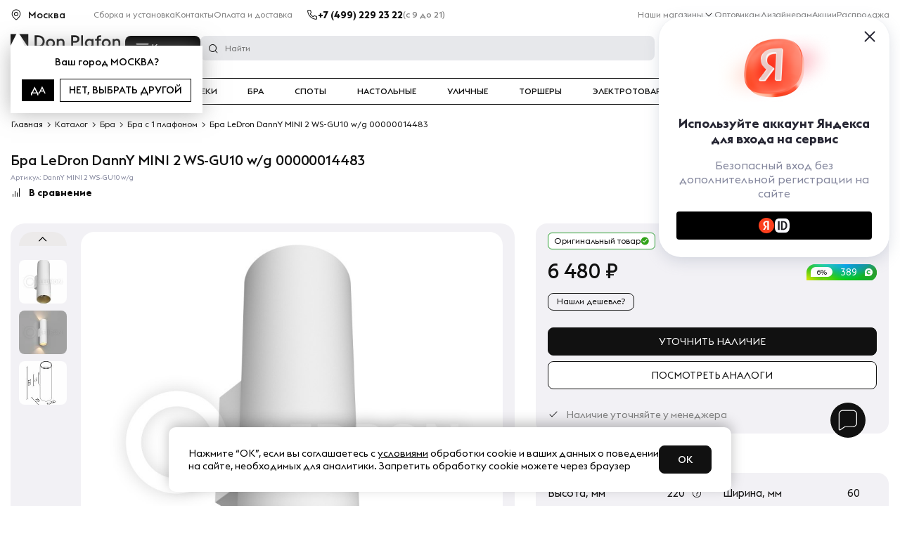

--- FILE ---
content_type: text/html; charset=UTF-8
request_url: https://donplafon.ru/products/bra_ledron_danny_mini_2_ws-gu10_w_g/
body_size: 52928
content:
	<!DOCTYPE html>
	<html lang="ru">
<head>
	<title>Бра LeDron DannY MINI 2 WS-GU10 w/g 00000014483 - купить в Москве по выгодной цене с доставкой по России | Интернет магазин Donplafon.ru</title>
	<meta name="viewport" content="width=device-width, user-scalable=1, initial-scale=1.0, maximum-scale=5.0, minimum-scale=1.0, viewport-fit=cover">
<meta name="robots" content="index, follow" />
<meta name="description" content="Бра LeDron DannY MINI 2 WS-GU10 w/g 00000014483 купить по выгодной цене в интернет магазине света Дон Плафон с доставкой по Москве и России ⭐ Гарантия - 18 месяцев, скидки, рассрочка долями, выгодные цены." />
	<link rel="preload" href="/local/templates/donplafon_base/fonts/EuclidTriangle-Medium.woff2" as="font" crossorigin>
	<link rel="preload" href="/local/templates/donplafon_base/fonts/EuclidTriangle-Regular.woff2" as="font" crossorigin>
	<link rel="preload" href="/local/templates/donplafon_base/fonts/EuclidTriangle-Bold.woff2" as="font" crossorigin>
	<script data-skip-moving="true" type="text/javascript" src="/local/templates/donplafon_base/assets/lib/jquery-3.4.1.min.js"></script>
<script type="text/javascript" data-skip-moving="true">(function(w, d) {var v = w.frameCacheVars = {'CACHE_MODE':'HTMLCACHE','storageBlocks':[],'dynamicBlocks':{'MarquizHeader':'5e732a1878be','topbanner':'68b329da9893','pfRhXZ':'d41d8cd98f00','LkGdQn':'7b32e996108f','contacts_header':'d41d8cd98f00','XEVOpk':'3873dd2669f3','6ckAFR':'880e306a5112','0QmUw5':'2c9563a003bc','user_auth':'38928dfc445d','bx_basketFKauiI':'f68473655f2b','R6kNCt':'d56ae1abc339','g8taYv':'05f5442a5cda','l8Uw93':'02501a4e5fad','bx_basketT0kNhm':'f9b550c73a2a','productInfo__subbtns':'fbcc3a591edf','black-friday-icon':'4f2fbf2e5513','productInfo__action':'b10fe8b7f2dc','productInfo__costs':'3977c953e736','productInfo__btns':'bdab9feb2320','productInfo__status':'e04bd50d7b58','productInfo__delivery':'d41d8cd98f00','lamps':'9ed94f1b5ce1','plafonReview':'b2015ad08200','cartFixed':'c9413b6bbc4d','qepX1R':'3b17e1ecc41d','collectionProducts':'cbef9f40cc14','elTag':'4c3fccf43a7c','scriptfooter':'31279032d7cd','QG6DMX':'b22be5b0e85e','aid':'d41d8cd98f00','contacts_footer':'d41d8cd98f00','rIpOz9':'c2b5c4113a30','NMQc3w':'9bc9152d1a29','mKUqxK':'585e87eae1d9','QrkjRf':'8594cff47158','MarquizFooter':'73d0a7b3fab5'},'AUTO_UPDATE':true,'AUTO_UPDATE_TTL':'120','version':'2'};var inv = false;if (v.AUTO_UPDATE === false){if (v.AUTO_UPDATE_TTL && v.AUTO_UPDATE_TTL > 0){var lm = Date.parse(d.lastModified);if (!isNaN(lm)){var td = new Date().getTime();if ((lm + v.AUTO_UPDATE_TTL * 1000) >= td){w.frameRequestStart = false;w.preventAutoUpdate = true;return;}inv = true;}}else{w.frameRequestStart = false;w.preventAutoUpdate = true;return;}}var r = w.XMLHttpRequest ? new XMLHttpRequest() : (w.ActiveXObject ? new w.ActiveXObject("Microsoft.XMLHTTP") : null);if (!r) { return; }w.frameRequestStart = true;var m = v.CACHE_MODE; var l = w.location; var x = new Date().getTime();var q = "?bxrand=" + x + (l.search.length > 0 ? "&" + l.search.substring(1) : "");var u = l.protocol + "//" + l.host + l.pathname + q;r.open("GET", u, true);r.setRequestHeader("BX-ACTION-TYPE", "get_dynamic");r.setRequestHeader("X-Bitrix-Composite", "get_dynamic");r.setRequestHeader("BX-CACHE-MODE", m);r.setRequestHeader("BX-CACHE-BLOCKS", v.dynamicBlocks ? JSON.stringify(v.dynamicBlocks) : "");if (inv){r.setRequestHeader("BX-INVALIDATE-CACHE", "Y");}try { r.setRequestHeader("BX-REF", d.referrer || "");} catch(e) {}if (m === "APPCACHE"){r.setRequestHeader("BX-APPCACHE-PARAMS", JSON.stringify(v.PARAMS));r.setRequestHeader("BX-APPCACHE-URL", v.PAGE_URL ? v.PAGE_URL : "");}r.onreadystatechange = function() {if (r.readyState != 4) { return; }var a = r.getResponseHeader("BX-RAND");var b = w.BX && w.BX.frameCache ? w.BX.frameCache : false;if (a != x || !((r.status >= 200 && r.status < 300) || r.status === 304 || r.status === 1223 || r.status === 0)){var f = {error:true, reason:a!=x?"bad_rand":"bad_status", url:u, xhr:r, status:r.status};if (w.BX && w.BX.ready && b){BX.ready(function() {setTimeout(function(){BX.onCustomEvent("onFrameDataRequestFail", [f]);}, 0);});}w.frameRequestFail = f;return;}if (b){b.onFrameDataReceived(r.responseText);if (!w.frameUpdateInvoked){b.update(false);}w.frameUpdateInvoked = true;}else{w.frameDataString = r.responseText;}};r.send();var p = w.performance;if (p && p.addEventListener && p.getEntries && p.setResourceTimingBufferSize){var e = 'resourcetimingbufferfull';var h = function() {if (w.BX && w.BX.frameCache && w.BX.frameCache.frameDataInserted){p.removeEventListener(e, h);}else {p.setResourceTimingBufferSize(p.getEntries().length + 50);}};p.addEventListener(e, h);}})(window, document);</script>
<script type="text/javascript" data-skip-moving="true">(function(w, d, n) {var cl = "bx-core";var ht = d.documentElement;var htc = ht ? ht.className : undefined;if (htc === undefined || htc.indexOf(cl) !== -1){return;}var ua = n.userAgent;if (/(iPad;)|(iPhone;)/i.test(ua)){cl += " bx-ios";}else if (/Windows/i.test(ua)){cl += ' bx-win';}else if (/Macintosh/i.test(ua)){cl += " bx-mac";}else if (/Linux/i.test(ua) && !/Android/i.test(ua)){cl += " bx-linux";}else if (/Android/i.test(ua)){cl += " bx-android";}cl += (/(ipad|iphone|android|mobile|touch)/i.test(ua) ? " bx-touch" : " bx-no-touch");cl += w.devicePixelRatio && w.devicePixelRatio >= 2? " bx-retina": " bx-no-retina";var ieVersion = -1;if (/AppleWebKit/.test(ua)){cl += " bx-chrome";}else if (/Opera/.test(ua)){cl += " bx-opera";}else if (/Firefox/.test(ua)){cl += " bx-firefox";}ht.className = htc ? htc + " " + cl : cl;})(window, document, navigator);</script>
<link href="https://cdn.diginetica.net/" type="text/css"  rel="stylesheet" />
<link href="https://tracking.diginetica.net/" type="text/css"  rel="stylesheet" />
<link href="https://tracking-app.diginetica.net/" type="text/css"  rel="stylesheet" />
<link href="https://cdn.jsdelivr.net/npm/@fancyapps/ui@5.0/dist/fancybox/fancybox.css" type="text/css"  rel="stylesheet" />
<style type="text/css">:root{--ui-text-letter-spacing-auto:auto;--ui-text-letter-spacing-neg-3:-0.01em;--ui-text-letter-spacing-neg-2:-0.02em;--ui-text-letter-spacing-neg-1:-0.03em;--ui-text-letter-spacing-3:.15em;--ui-text-letter-spacing-2:.1em;--ui-text-letter-spacing-1:.025em;--ui-text-decoration-style-dashed:dashed;--ui-text-decoration-style-wavy:wavy;--ui-text-decoration-style-dotted:dotted;--ui-text-decoration-style-double:double;--ui-text-decoration-style-solid:solid;--ui-text-decoration-line-overline:overline;--ui-text-decoration-line-line-through:line-through;--ui-text-decoration-line-underline:underline;--ui-text-transform-lowercase:lowercase;--ui-text-transform-uppercase:uppercase;--ui-text-transform-capitalize:capitalize;--ui-text-transform-none:none;--ui-space-inset-8xl:72px;--ui-space-inset-7xl:64px;--ui-space-inset-6xl:48px;--ui-space-inset-5xl:40px;--ui-space-inset-4xl:36px;--ui-space-inset-3xl:32px;--ui-space-inset-2xl:28px;--ui-space-inset-xl:24px;--ui-space-inset-lg:20px;--ui-space-inset-md2:18px;--ui-space-inset-md:16px;--ui-space-inset-sm2:14px;--ui-space-inset-sm:12px;--ui-space-inset-xs2:10px;--ui-space-inset-xs:8px;--ui-space-inset-2xs2:6px;--ui-space-inset-2xs:4px;--ui-space-inset-3xs:2px;--ui-space-inset-none:0;--ui-space-inline-8xl-neg:-72px;--ui-space-inline-7xl-neg:-64px;--ui-space-inline-6xl-neg:-48px;--ui-space-inline-5xl-neg:-40px;--ui-space-inline-4xl-neg:-36px;--ui-space-inline-3xl-neg:-32px;--ui-space-inline-2xl-neg:-28px;--ui-space-inline-xl-neg:-24px;--ui-space-inline-lg-neg:-20px;--ui-space-inline-md2-neg:-18px;--ui-space-inline-md-neg:-16px;--ui-space-inline-sm2-neg:-14px;--ui-space-inline-sm-neg:-12px;--ui-space-inline-xs2-neg:-10px;--ui-space-inline-xs-neg:-8px;--ui-space-inline-2xs2-neg:-6px;--ui-space-inline-2xs-neg:-4px;--ui-space-inline-3xs-neg:-2px;--ui-space-inline-8xl:72px;--ui-space-inline-7xl:64px;--ui-space-inline-6xl:48px;--ui-space-inline-5xl:40px;--ui-space-inline-4xl:36px;--ui-space-inline-3xl:32px;--ui-space-inline-2xl:28px;--ui-space-inline-xl:24px;--ui-space-inline-lg:20px;--ui-space-inline-md2:18px;--ui-space-inline-md:16px;--ui-space-inline-sm2:14px;--ui-space-inline-sm:12px;--ui-space-inline-xs2:10px;--ui-space-inline-xs:8px;--ui-space-inline-2xs2:6px;--ui-space-inline-2xs:4px;--ui-space-inline-3xs:2px;--ui-space-inline-none:0;--ui-space-stack-8xl-neg:-72px;--ui-space-stack-7xl-neg:-64px;--ui-space-stack-6xl-neg:-48px;--ui-space-stack-5xl-neg:-40px;--ui-space-stack-4xl-neg:-36px;--ui-space-stack-3xl-neg:-32px;--ui-space-stack-2xl-neg:-28px;--ui-space-stack-xl-neg:-24px;--ui-space-stack-lg-neg:-20px;--ui-space-stack-md2-neg:-18px;--ui-space-stack-md-neg:-16px;--ui-space-stack-sm2-neg:-14px;--ui-space-stack-sm-neg:-12px;--ui-space-stack-xs2-neg:-10px;--ui-space-stack-xs-neg:-8px;--ui-space-stack-2xs2-neg:-6px;--ui-space-stack-2xs-neg:-4px;--ui-space-stack-3xs-neg:-2px;--ui-space-stack-8xl:72px;--ui-space-stack-7xl:64px;--ui-space-stack-6xl:48px;--ui-space-stack-5xl:40px;--ui-space-stack-4xl:36px;--ui-space-stack-3xl:32px;--ui-space-stack-2xl:28px;--ui-space-stack-xl:24px;--ui-space-stack-lg:20px;--ui-space-stack-md2:18px;--ui-space-stack-md:16px;--ui-space-stack-sm2:14px;--ui-space-stack-sm:12px;--ui-space-stack-xs2:10px;--ui-space-stack-xs:8px;--ui-space-stack-2xs2:6px;--ui-space-stack-2xs:4px;--ui-space-stack-3xs:2px;--ui-space-stack-none:0;--ui-size-8xl:72px;--ui-size-7xl:64px;--ui-size-6xl:48px;--ui-size-5xl:40px;--ui-size-4xl:36px;--ui-size-3xl:32px;--ui-size-2xl:28px;--ui-size-xl:24px;--ui-size-lg:20px;--ui-size-md2:18px;--ui-size-md:16px;--ui-size-sm2:14px;--ui-size-sm:12px;--ui-size-xs2:10px;--ui-size-xs:8px;--ui-size-2xs2:6px;--ui-size-2xs:4px;--ui-size-3xs:2px;--ui-size-none:0;--ui-shadow-left-4xl:-16px 0 24px 0 rgba(0,0,0,0.11);--ui-shadow-left-3xl:-12px 0 17px 0 rgba(0,0,0,0.1);--ui-shadow-left-2xl:-8px 0 10px 0 rgba(0,0,0,0.1);--ui-shadow-left-xl:-6px 0 10px 0 rgba(0,0,0,0.1);--ui-shadow-left-l:-4px 0 5px 0 rgba(0,0,0,0.08);--ui-shadow-left-m:-3px 0 4px 0 rgba(0,0,0,0.08);--ui-shadow-left-s:-2px 0 4px 0 rgba(0,0,0,0.08);--ui-shadow-left-xs:-2px 0 2px 0 rgba(0,0,0,0.07);--ui-shadow-left-2xs:-1px 0 2px 0 rgba(0,0,0,0.06);--ui-shadow-bottom-4xl:0 16px 24px 0 rgba(0,0,0,0.11);--ui-shadow-bottom-3xl:0 12px 17px 0 rgba(0,0,0,0.1);--ui-shadow-bottom-2xl:0 8px 10px 0 rgba(0,0,0,0.1);--ui-shadow-bottom-xl:0 6px 10px 0 rgba(0,0,0,0.1);--ui-shadow-bottom-l:0 4px 5px 0 rgba(0,0,0,0.08);--ui-shadow-bottom-m:0 3px 4px 0 rgba(0,0,0,0.08);--ui-shadow-bottom-s:0 2px 4px 0 rgba(0,0,0,0.08);--ui-shadow-bottom-xs:0 2px 2px 0 rgba(0,0,0,0.07);--ui-shadow-bottom-2xs:0 1px 2px 0 rgba(0,0,0,0.06);--ui-shadow-right-4xl:16px 0 24px 0 rgba(0,0,0,0.11);--ui-shadow-right-3xl:12px 0 17px 0 rgba(0,0,0,0.1);--ui-shadow-right-2xl:8px 0 10px 0 rgba(0,0,0,0.1);--ui-shadow-right-xl:6px 0 10px 0 rgba(0,0,0,0.1);--ui-shadow-right-l:4px 0 5px 0 rgba(0,0,0,0.08);--ui-shadow-right-m:3px 0 4px 0 rgba(0,0,0,0.08);--ui-shadow-right-s:2px 0 4px 0 rgba(0,0,0,0.08);--ui-shadow-right-xs:2px 0 2px 0 rgba(0,0,0,0.07);--ui-shadow-right-2xs:1px 0 2px 0 rgba(0,0,0,0.06);--ui-shadow-top-4xl:0 -16px 24px 0 rgba(0,0,0,0.11);--ui-shadow-top-3xl:0 -12px 17px 0 rgba(0,0,0,0.1);--ui-shadow-top-2xl:0 -8px 10px 0 rgba(0,0,0,0.1);--ui-shadow-top-xl:0 -6px 10px 0 rgba(0,0,0,0.1);--ui-shadow-top-l:0 -4px 5px 0 rgba(0,0,0,0.08);--ui-shadow-top-m:0 -3px 4px 0 rgba(0,0,0,0.08);--ui-shadow-top-s:0 -2px 4px 0 rgba(0,0,0,0.08);--ui-shadow-top-xs:0 -2px 2px 0 rgba(0,0,0,0.07);--ui-shadow-top-2xs:0 -1px 2px 0 rgba(0,0,0,0.06);--ui-opacity-none:0;--ui-opacity-full:1;--ui-opacity-90:.9;--ui-opacity-80:.8;--ui-opacity-70:.7;--ui-opacity-60:.6;--ui-opacity-50:.5;--ui-opacity-40:.4;--ui-opacity-30:.3;--ui-opacity-20:.2;--ui-opacity-10:.1;--ui-opacity-5:.05;--ui-font-line-height-3xl:2;--ui-font-line-height-2xl:1.75;--ui-font-line-height-xl:1.62;--ui-font-line-height-lg:1.5;--ui-font-line-height-md:1.4;--ui-font-line-height-sm:1.35;--ui-font-line-height-2xs:1.3;--ui-font-line-height-3xs:1.2;--ui-font-line-height-reset:1;--ui-font-size-5xl:28px;--ui-font-size-4xl:24px;--ui-font-size-3xl:22px;--ui-font-size-2xl:18px;--ui-font-size-xl:16px;--ui-font-size-lg:15px;--ui-font-size-md:14px;--ui-font-size-sm:13px;--ui-font-size-xs:12px;--ui-font-size-3xs:11px;--ui-font-size-4xs:10px;--ui-font-size-5xs:9px;--ui-font-size-6xs:8px;--ui-font-size-7xs:7px;--ui-font-weight-extra-black:950;--ui-font-weight-black:900;--ui-font-weight-extra-bold:800;--ui-font-weight-bold:700;--ui-font-weight-semi-bold:600;--ui-font-weight-medium:500;--ui-font-weight-normal:400;--ui-font-weight-regular:400;--ui-font-weight-light:300;--ui-font-weight-extra-light:200;--ui-font-weight-thin:100;--ui-font-family-helvetica:"Helvetica Neue",Helvetica,Arial,sans-serif;--ui-font-family-system-mono:ui-monospace,SFMono-Regular,"SF Mono",Consolas,"Liberation Mono",Menlo,monospace;--ui-font-family-system:system-ui,-apple-system,BlinkMacSystemFont,"Segoe UI",Roboto,Ubuntu,"Helvetica Neue",Arial,sans-serif,'Apple Color Emoji','Segoe UI Emoji','Segoe UI Symbol';--ui-color-palette-beige-base:#fdfae1;--ui-color-palette-beige-base-rgb:253,250,225;--ui-color-palette-gray-02:#f8fafb;--ui-color-palette-gray-02-rgb:248,250,251;--ui-color-palette-gray-03:#f5f7f8;--ui-color-palette-gray-03-rgb:245,247,248;--ui-color-palette-gray-04:#f1f4f6;--ui-color-palette-gray-04-rgb:241,244,246;--ui-color-palette-gray-05:#eef2f4;--ui-color-palette-gray-05-rgb:238,242,244;--ui-color-palette-gray-90:#525c69;--ui-color-palette-gray-90-rgb:82,92,105;--ui-color-palette-gray-80:#6a737f;--ui-color-palette-gray-80-rgb:106,115,127;--ui-color-palette-gray-70:#828b95;--ui-color-palette-gray-70-rgb:130,139,149;--ui-color-palette-gray-60:#959ca4;--ui-color-palette-gray-60-rgb:149,156,164;--ui-color-palette-gray-50:#a8adb4;--ui-color-palette-gray-50-rgb:168,173,180;--ui-color-palette-gray-40:#bdc1c6;--ui-color-palette-gray-40-rgb:189,193,198;--ui-color-palette-gray-35:#c9ccd0;--ui-color-palette-gray-35-rgb:201,204,208;--ui-color-palette-gray-30:#d5d7db;--ui-color-palette-gray-30-rgb:213,215,219;--ui-color-palette-gray-20:#dfe0e3;--ui-color-palette-gray-20-rgb:223,224,227;--ui-color-palette-gray-15:#e6e7e9;--ui-color-palette-gray-15-rgb:230,231,233;--ui-color-palette-gray-10:#edeef0;--ui-color-palette-gray-10-rgb:237,238,240;--ui-color-palette-red-solid:#f0371b;--ui-color-palette-red-solid-rgb:240,55,27;--ui-color-palette-red-95:#800602;--ui-color-palette-red-95-rgb:128,6,2;--ui-color-palette-red-90:#9a0703;--ui-color-palette-red-90-rgb:154,7,3;--ui-color-palette-red-80:#c21b16;--ui-color-palette-red-80-rgb:194,27,22;--ui-color-palette-red-70:#e92f2a;--ui-color-palette-red-70-rgb:233,47,42;--ui-color-palette-red-60:#f4433e;--ui-color-palette-red-60-rgb:244,67,62;--ui-color-palette-red-50:#ff5752;--ui-color-palette-red-50-rgb:255,87,82;--ui-color-palette-red-45:#ff7c78;--ui-color-palette-red-45-rgb:255,124,120;--ui-color-palette-red-40:#ff9a97;--ui-color-palette-red-40-rgb:255,154,151;--ui-color-palette-red-30:#ffcdcc;--ui-color-palette-red-30-rgb:255,205,204;--ui-color-palette-red-25:#ffdcdb;--ui-color-palette-red-25-rgb:255,220,219;--ui-color-palette-red-20:#ffe8e8;--ui-color-palette-red-20-rgb:255,232,232;--ui-color-palette-red-15:#fff0f0;--ui-color-palette-red-15-rgb:255,240,240;--ui-color-palette-red-10:#fff8f8;--ui-color-palette-red-10-rgb:255,248,248;--ui-color-palette-orange-95:#614000;--ui-color-palette-orange-95-rgb:97,64,0;--ui-color-palette-orange-90:#7a5100;--ui-color-palette-orange-90-rgb:122,81,0;--ui-color-palette-orange-80:#9f6a00;--ui-color-palette-orange-80-rgb:159,106,0;--ui-color-palette-orange-70:#c48300;--ui-color-palette-orange-70-rgb:196,131,0;--ui-color-palette-orange-60:#e89b06;--ui-color-palette-orange-60-rgb:232,155,6;--ui-color-palette-orange-50:#ffa900;--ui-color-palette-orange-50-rgb:255,169,0;--ui-color-palette-orange-40:#ffc34d;--ui-color-palette-orange-40-rgb:255,195,77;--ui-color-palette-orange-30:#ffe1a6;--ui-color-palette-orange-30-rgb:255,225,166;--ui-color-palette-orange-25:#ffe9be;--ui-color-palette-orange-25-rgb:255,233,190;--ui-color-palette-orange-20:#fff1d6;--ui-color-palette-orange-20-rgb:255,241,214;--ui-color-palette-orange-15:#fff5e3;--ui-color-palette-orange-15-rgb:255,245,227;--ui-color-palette-orange-10:#fffaf0;--ui-color-palette-orange-10-rgb:255,250,240;--ui-color-palette-green-95:#3d4f00;--ui-color-palette-green-95-rgb:61,79,0;--ui-color-palette-green-90:#506900;--ui-color-palette-green-90-rgb:80,105,0;--ui-color-palette-green-80:#688800;--ui-color-palette-green-80-rgb:104,136,0;--ui-color-palette-green-70:#7fa800;--ui-color-palette-green-70-rgb:127,168,0;--ui-color-palette-green-60:#8dbb00;--ui-color-palette-green-60-rgb:141,187,0;--ui-color-palette-green-55:#95c500;--ui-color-palette-green-55-rgb:149,197,0;--ui-color-palette-green-50:#9dcf00;--ui-color-palette-green-50-rgb:157,207,0;--ui-color-palette-green-40:#bbde4d;--ui-color-palette-green-40-rgb:187,222,77;--ui-color-palette-green-35:#cfe780;--ui-color-palette-green-35-rgb:207,231,128;--ui-color-palette-green-30:#e2f1b3;--ui-color-palette-green-30-rgb:226,241,179;--ui-color-palette-green-25:#faf6c3;--ui-color-palette-green-25-rgb:250,246,195;--ui-color-palette-green-20:#f1fbd0;--ui-color-palette-green-20-rgb:241,251,208;--ui-color-palette-green-15:#f5fcde;--ui-color-palette-green-15-rgb:245,252,222;--ui-color-palette-green-10:#fafded;--ui-color-palette-green-10-rgb:250,253,237;--ui-color-palette-blue-95:#004f69;--ui-color-palette-blue-95-rgb:0,79,105;--ui-color-palette-blue-90:#006484;--ui-color-palette-blue-90-rgb:0,100,132;--ui-color-palette-blue-80:#00789e;--ui-color-palette-blue-80-rgb:0,120,158;--ui-color-palette-blue-70:#008dba;--ui-color-palette-blue-70-rgb:0,141,186;--ui-color-palette-blue-60:#11a9d9;--ui-color-palette-blue-60-rgb:17,169,217;--ui-color-palette-blue-50:#2fc6f6;--ui-color-palette-blue-50-rgb:47,198,246;--ui-color-palette-blue-40:#7fdefc;--ui-color-palette-blue-40-rgb:127,222,252;--ui-color-palette-blue-30:#c3f0ff;--ui-color-palette-blue-30-rgb:195,240,255;--ui-color-palette-blue-25:#d3f4ff;--ui-color-palette-blue-25-rgb:211,244,255;--ui-color-palette-blue-20:#e5f9ff;--ui-color-palette-blue-20-rgb:229,249,255;--ui-color-palette-blue-15:#ecfafe;--ui-color-palette-blue-15-rgb:236,250,254;--ui-color-palette-blue-10:#f4fcfe;--ui-color-palette-blue-10-rgb:244,252,254;--ui-color-palette-white-base:#fff;--ui-color-palette-white-base-rgb:255,255,255;--ui-color-palette-black-base:#333;--ui-color-palette-black-base-rgb:51,51,51;--ui-color-palette-black-solid:#000;--ui-color-palette-black-solid-rgb:0,0,0;--ui-color-overlay-base:rgba(255,255,255,0.5);--ui-color-accent-yellow:#fef3b8;--ui-color-accent-yellow-rgb:254,243,184;--ui-color-accent-purple:#a77bde;--ui-color-accent-purple-rgb:167,123,222;--ui-color-accent-turquoise:#05b5ab;--ui-color-accent-turquoise-rgb:5,181,171;--ui-color-accent-green:#29ad49;--ui-color-accent-green-rgb:41,173,73;--ui-color-accent-brown:#ae914b;--ui-color-accent-brown-rgb:174,145,75;--ui-color-accent-pink:#fb6dba;--ui-color-accent-pink-rgb:251,109,186;--ui-color-accent-aqua:#55d0e0;--ui-color-accent-aqua-rgb:85,208,224;--ui-color-accent-light-blue:#559be6;--ui-color-accent-light-blue-rgb:85,155,230;--ui-color-tag-9:#e2e3e5;--ui-color-tag-9-rgb:226,227,229;--ui-color-tag-8:#ccd3dd;--ui-color-tag-8-rgb:204,211,221;--ui-color-tag-7:#dfc684;--ui-color-tag-7-rgb:223,198,132;--ui-color-tag-6:#ace5ec;--ui-color-tag-6-rgb:172,229,236;--ui-color-tag-5:#c2d1f0;--ui-color-tag-5-rgb:194,209,240;--ui-color-tag-4:#87eda0;--ui-color-tag-4-rgb:135,237,160;--ui-color-tag-3:#dbf087;--ui-color-tag-3-rgb:219,240,135;--ui-color-tag-2:#00baf2;--ui-color-tag-2-rgb:0,186,242;--ui-color-tag-1:#bcedfc;--ui-color-tag-1-rgb:188,237,252;--ui-color-link-primary-base:#2066b0;--ui-color-link-primary-base-rgb:32,102,176;--ui-color-background-none:none;--ui-color-background-transparent:transparent;--ui-border-width-thick:2px;--ui-border-width-thin:1px;--ui-border-radius-pill:99rem;--ui-border-radius-circle:50%;--ui-border-radius-3xl:20px;--ui-border-radius-2xl:16px;--ui-border-radius-xl:14px;--ui-border-radius-lg:12px;--ui-border-radius-md:10px;--ui-border-radius-sm:8px;--ui-border-radius-xs:6px;--ui-border-radius-2xs:4px;--ui-border-radius-3xs:2px;--ui-border-radius-none:0;--ui-typography-text-lg-font-weight:400;--ui-typography-text-lg-line-height:1.4;--ui-typography-text-lg-font-size:var(--ui-font-size-lg);--ui-typography-text-md-font-weight:400;--ui-typography-text-md-line-height:1.4;--ui-typography-text-md-font-size:var(--ui-font-size-md);--ui-typography-text-sm-font-weight:400;--ui-typography-text-sm-line-height:1.4;--ui-typography-text-sm-font-size:var(--ui-font-size-sm);--ui-typography-text-xs-font-weight:400;--ui-typography-text-xs-line-height:1.35;--ui-typography-text-xs-font-size:var(--ui-font-size-xs);--ui-typography-heading-h6-color:var(--ui-color-palette-black-base);--ui-typography-heading-h6-font-weight:600;--ui-typography-heading-h6-line-height:1.4;--ui-typography-heading-h6-font-size:var(--ui-font-size-md);--ui-typography-heading-h5-color:var(--ui-color-palette-black-base);--ui-typography-heading-h5-font-weight:400;--ui-typography-heading-h5-line-height:1.35;--ui-typography-heading-h5-font-size:var(--ui-font-size-xl);--ui-typography-heading-h4-color:var(--ui-color-palette-black-base);--ui-typography-heading-h4-font-weight:400;--ui-typography-heading-h4-line-height:1.35;--ui-typography-heading-h4-font-size:var(--ui-font-size-2xl);--ui-typography-heading-h3-color:var(--ui-color-palette-black-base);--ui-typography-heading-h3-font-weight:300;--ui-typography-heading-h3-line-height:1.3;--ui-typography-heading-h3-font-size:var(--ui-font-size-3xl);--ui-typography-heading-h2-color:var(--ui-color-palette-black-base);--ui-typography-heading-h2-font-weight:300;--ui-typography-heading-h2-line-height:1.3;--ui-typography-heading-h2-font-size:var(--ui-font-size-4xl);--ui-typography-heading-h1-color:var(--ui-color-palette-black-base);--ui-typography-heading-h1-font-weight:300;--ui-typography-heading-h1-line-height:1.2;--ui-typography-heading-h1-font-size:var(--ui-font-size-5xl);--ui-color-base-default:var(--ui-color-palette-black-base);--ui-color-base-default-rgb:var(--ui-color-palette-black-base-rgb);--ui-color-base-solid:var(--ui-color-palette-black-solid);--ui-color-base-solid-rgb:var(--ui-color-palette-black-solid-rgb);--ui-color-base-05:var(--ui-color-palette-gray-05);--ui-color-base-05-rgb:var(--ui-color-palette-gray-05-rgb);--ui-color-base-04:var(--ui-color-palette-gray-04);--ui-color-base-04-rgb:var(--ui-color-palette-gray-04-rgb);--ui-color-base-03:var(--ui-color-palette-gray-03);--ui-color-base-03-rgb:var(--ui-color-palette-gray-03-rgb);--ui-color-base-02:var(--ui-color-palette-gray-02);--ui-color-base-02-rgb:var(--ui-color-palette-gray-02-rgb);--ui-color-base-90:var(--ui-color-palette-gray-90);--ui-color-base-90-rgb:var(--ui-color-palette-gray-90-rgb);--ui-color-base-80:var(--ui-color-palette-gray-80);--ui-color-base-80-rgb:var(--ui-color-palette-gray-80-rgb);--ui-color-base-70:var(--ui-color-palette-gray-70);--ui-color-base-70-rgb:var(--ui-color-palette-gray-70-rgb);--ui-color-base-60:var(--ui-color-palette-gray-60);--ui-color-base-60-rgb:var(--ui-color-palette-gray-60-rgb);--ui-color-base-50:var(--ui-color-palette-gray-50);--ui-color-base-50-rgb:var(--ui-color-palette-gray-50-rgb);--ui-color-base-40:var(--ui-color-palette-gray-40);--ui-color-base-40-rgb:var(--ui-color-palette-gray-40-rgb);--ui-color-base-35:var(--ui-color-palette-gray-35);--ui-color-base-35-rgb:var(--ui-color-palette-gray-35-rgb);--ui-color-base-30:var(--ui-color-palette-gray-30);--ui-color-base-30-rgb:var(--ui-color-palette-gray-30-rgb);--ui-color-base-20:var(--ui-color-palette-gray-20);--ui-color-base-20-rgb:var(--ui-color-palette-gray-20-rgb);--ui-color-base-15:var(--ui-color-palette-gray-15);--ui-color-base-15-rgb:var(--ui-color-palette-gray-15-rgb);--ui-color-base-10:var(--ui-color-palette-gray-10);--ui-color-base-10-rgb:var(--ui-color-palette-gray-10-rgb);--ui-color-background-note:var(--ui-color-palette-beige-base);--ui-color-background-note-rgb:var(--ui-color-palette-beige-base-rgb);--ui-color-background-on-alert:var(--ui-color-palette-red-70);--ui-color-background-on-alert-rgb:var(--ui-color-palette-red-70-rgb);--ui-color-background-alert:var(--ui-color-palette-red-20);--ui-color-background-alert-rgb:var(--ui-color-palette-red-20-rgb);--ui-color-background-on-warning:var(--ui-color-palette-orange-70);--ui-color-background-on-warning-rgb:var(--ui-color-palette-orange-70-rgb);--ui-color-background-warning:var(--ui-color-palette-orange-20);--ui-color-background-warning-rgb:var(--ui-color-palette-orange-20-rgb);--ui-color-background-on-success:var(--ui-color-palette-green-70);--ui-color-background-on-success-rgb:var(--ui-color-palette-green-70-rgb);--ui-color-background-success:var(--ui-color-palette-green-20);--ui-color-background-success-rgb:var(--ui-color-palette-green-20-rgb);--ui-color-background-on-info:var(--ui-color-palette-blue-70);--ui-color-background-on-info-rgb:var(--ui-color-palette-blue-70-rgb);--ui-color-background-info:var(--ui-color-palette-blue-20);--ui-color-background-info-rgb:var(--ui-color-palette-blue-20-rgb);--ui-color-background-tertiary:var(--ui-color-palette-gray-05);--ui-color-background-tertiary-rgb:var(--ui-color-palette-gray-05-rgb);--ui-color-background-secondary:var(--ui-color-palette-gray-10);--ui-color-background-secondary-rgb:var(--ui-color-palette-gray-10-rgb);--ui-color-background-primary:var(--ui-color-palette-white-base);--ui-color-background-primary-rgb:var(--ui-color-palette-white-base-rgb);--ui-color-text-warning:var(--ui-color-palette-orange-50);--ui-color-text-warning-rgb:var(--ui-color-palette-orange-50-rgb);--ui-color-text-alert:var(--ui-color-palette-red-50);--ui-color-text-alert-rgb:var(--ui-color-palette-red-50-rgb);--ui-color-text-subtle:var(--ui-color-palette-gray-70);--ui-color-text-subtle-rgb:var(--ui-color-palette-gray-70-rgb);--ui-color-text-secondary:var(--ui-color-palette-gray-90);--ui-color-text-secondary-rgb:var(--ui-color-palette-gray-90-rgb);--ui-color-text-primary:var(--ui-color-palette-black-base);--ui-color-text-primary-rgb:var(--ui-color-palette-black-base-rgb);--ui-color-extranet:var(--ui-color-palette-orange-60);--ui-color-extranet-rgb:var(--ui-color-palette-orange-60-rgb);--ui-color-on-primary-alt:var(--ui-color-palette-white-base);--ui-color-on-primary-alt-rgb:var(--ui-color-palette-white-base-rgb);--ui-color-primary-alt:var(--ui-color-palette-green-50);--ui-color-primary-alt-rgb:var(--ui-color-palette-green-50-rgb);--ui-color-on-primary:var(--ui-color-palette-white-base);--ui-color-on-primary-rgb:var(--ui-color-palette-white-base-rgb);--ui-color-primary:var(--ui-color-palette-blue-50);--ui-color-primary-rgb:var(--ui-color-palette-blue-50-rgb)}.ui-typography-heading-h1{font-size:var(--ui-typography-heading-h1-font-size);line-height:var(--ui-typography-heading-h1-line-height);font-weight:var(--ui-typography-heading-h1-font-weight);color:var(--ui-typography-heading-h1-color)}.ui-typography-heading-h2{font-size:var(--ui-typography-heading-h2-font-size);line-height:var(--ui-typography-heading-h2-line-height);font-weight:var(--ui-typography-heading-h2-font-weight);color:var(--ui-typography-heading-h2-color)}.ui-typography-heading-h3{font-size:var(--ui-typography-heading-h3-font-size);line-height:var(--ui-typography-heading-h3-line-height);font-weight:var(--ui-typography-heading-h3-font-weight);color:var(--ui-typography-heading-h3-color)}.ui-typography-heading-h4{font-size:var(--ui-typography-heading-h4-font-size);line-height:var(--ui-typography-heading-h4-line-height);font-weight:var(--ui-typography-heading-h4-font-weight);color:var(--ui-typography-heading-h4-color)}.ui-typography-heading-h5{font-size:var(--ui-typography-heading-h5-font-size);line-height:var(--ui-typography-heading-h5-line-height);font-weight:var(--ui-typography-heading-h5-font-weight);color:var(--ui-typography-heading-h5-color)}.ui-typography-heading-h6{font-size:var(--ui-typography-heading-h6-font-size);line-height:var(--ui-typography-heading-h6-line-height);font-weight:var(--ui-typography-heading-h6-font-weight);color:var(--ui-typography-heading-h6-color)}.ui-typography-text-xs{font-size:var(--ui-typography-text-xs-font-size);line-height:var(--ui-typography-text-xs-line-height);font-weight:var(--ui-typography-text-xs-font-weight)}.ui-typography-text-sm{font-size:var(--ui-typography-text-sm-font-size);line-height:var(--ui-typography-text-sm-line-height);font-weight:var(--ui-typography-text-sm-font-weight)}.ui-typography-text-md{font-size:var(--ui-typography-text-md-font-size);line-height:var(--ui-typography-text-md-line-height);font-weight:var(--ui-typography-text-md-font-weight)}.ui-typography-text-lg{font-size:var(--ui-typography-text-lg-font-size);line-height:var(--ui-typography-text-lg-line-height);font-weight:var(--ui-typography-text-lg-font-weight)}</style>
<style type="text/css">:root{--ui-font-family-open-sans:'Open Sans','Helvetica Neue',Helvetica,Arial,sans-serif}@font-face{font-family:'Open Sans';src:local('Open Sans'),url('/bitrix/js/ui/fonts/opensans/opensans-regular.woff') format('woff'),url('/bitrix/js/ui/fonts/opensans/opensans-regular.ttf') format('truetype');font-weight:400;font-style:normal}@font-face{font-family:'Open Sans';src:local('Open Sans Light'),url('/bitrix/js/ui/fonts/opensans/opensans-light.woff') format('woff'),url('/bitrix/js/ui/fonts/opensans/opensans-light.ttf') format('truetype');font-weight:300;font-style:normal}@font-face{font-family:'Open Sans';src:local('Open Sans Semibold'),url('/bitrix/js/ui/fonts/opensans/opensans-semibold.woff') format('woff'),url('/bitrix/js/ui/fonts/opensans/opensans-semibold.ttf') format('truetype');font-weight:600;font-style:normal}@font-face{font-family:'Open Sans';src:local('Open Sans Bold'),url('/bitrix/js/ui/fonts/opensans/opensans-bold.woff') format('woff'),url('/bitrix/js/ui/fonts/opensans/opensans-bold.ttf') format('truetype');font-weight:700;font-style:normal}@font-face{font-family:'OpenSans';src:local('Open Sans'),url('/bitrix/js/ui/fonts/opensans/opensans-regular.woff') format('woff'),url('/bitrix/js/ui/fonts/opensans/opensans-regular.ttf') format('truetype');font-weight:normal;font-style:normal}@font-face{font-family:'OpenSans-Regular';src:local('Open Sans'),url('/bitrix/js/ui/fonts/opensans/opensans-regular.woff') format('woff'),url('/bitrix/js/ui/fonts/opensans/opensans-regular.ttf') format('truetype');font-weight:normal;font-style:normal}@font-face{font-family:'OpenSans-Light';src:local('Open Sans Light'),url('/bitrix/js/ui/fonts/opensans/opensans-light.woff') format('woff'),url('/bitrix/js/ui/fonts/opensans/opensans-light.ttf') format('truetype');font-weight:normal;font-style:normal}@font-face{font-family:'OpenSans-Semibold';src:local('Open Sans Semibold'),url('/bitrix/js/ui/fonts/opensans/opensans-semibold.woff') format('woff'),url('/bitrix/js/ui/fonts/opensans/opensans-semibold.ttf') format('truetype');font-weight:normal;font-style:normal}@font-face{font-family:'OpenSans-Bold';src:local('Open Sans Bold'),url('/bitrix/js/ui/fonts/opensans/opensans-bold.woff') format('woff'),url('/bitrix/js/ui/fonts/opensans/opensans-bold.ttf') format('truetype');font-weight:normal;font-style:normal}</style>
<style type="text/css">.popup-window{background-color:#fff;-webkit-box-shadow:0 7px 21px rgba(83,92,105,.12),0 -1px 6px 0 rgba(83,92,105,.06);box-shadow:0 7px 21px rgba(83,92,105,.12),0 -1px 6px 0 rgba(83,92,105,.06);padding:10px;font:13px var(--ui-font-family-primary,var(--ui-font-family-helvetica));-webkit-box-sizing:border-box;box-sizing:border-box;display:-webkit-box;display:-ms-flexbox;display:flex;-webkit-box-orient:vertical;-webkit-box-direction:normal;-ms-flex-direction:column;flex-direction:column;-webkit-box-pack:stretch;-ms-flex-pack:stretch;justify-content:stretch;border-radius:var(--popup-window-border-radius);will-change:opacity}.popup-window-disable-scroll{overflow:hidden}.popup-window.--fixed{position:fixed !important}.popup-window[style*="block"]{display:-webkit-box !important;display:-ms-flexbox !important;display:flex !important}.popup-window.popup-window-with-titlebar{padding:0 10px 10px}.popup-window-delimiter{background-color:#f0f1f2;display:block;height:1px;line-height:1px}.popup-window-delimiter-section{display:-webkit-box;display:-ms-flexbox;display:flex;margin:5px 0 8px 0;text-align:center}.popup-window-delimiter-section:before,.popup-window-delimiter-section:after{display:block;content:"";-webkit-box-flex:1;-ms-flex:1;flex:1;min-width:15px;position:relative;top:8px;height:1px;background-color:#f0f1f2}.popup-window-delimiter-text{position:relative;top:2px;padding:0 12px;background:#fff;color:#b1b6bc;font-size:10px;font-weight:var(--ui-font-weight-bold);text-transform:uppercase;white-space:nowrap;overflow-x:hidden;-o-text-overflow:ellipsis;text-overflow:ellipsis;text-align:center;-webkit-box-sizing:border-box;box-sizing:border-box}.popup-window-buttons{text-align:center;padding:20px 0 10px;position:relative}.popup-window-button{display:inline-block;height:39px;line-height:39px;margin:0 12px 0 0;background:#ecedef;border-radius:var(--popup-window-button-border-radius,2px);cursor:pointer;color:#7a818a;font-family:var(--ui-font-family-secondary,var(--ui-font-family-open-sans));font-weight:var(--ui-font-weight-bold,700);font-size:12px;outline:0;padding:0 18px;vertical-align:middle;text-decoration:none;text-transform:uppercase;text-shadow:none;white-space:nowrap;-webkit-box-shadow:0 0 0 1px #c6cdd3 inset;box-shadow:0 0 0 1px #c6cdd3 inset;-webkit-font-smoothing:antialiased;-webkit-transition:background-color .2s linear,color .2s linear;-o-transition:background-color .2s linear,color .2s linear;transition:background-color .2s linear,color .2s linear}.popup-window-button:before,.popup-window-button:after{display:none}.popup-window-button:hover{background:#cfd4d8;color:#535c69}.popup-window-button:last-child{margin-right:0}.popup-window-button-accept,.popup-window-button-create{background:#bbed21;-webkit-box-shadow:none;box-shadow:none;color:#535c69}.popup-window-button-accept:hover,.popup-window-button-create:hover{background:#d2f95f;color:#535c69}.popup-window-button-wait{color:transparent !important;position:relative}.popup-window-button-wait .popup-window-button-text{opacity:0}.popup-window-button-wait:before{background:none !important;-webkit-box-shadow:inset 0 0 0 1px #fff;box-shadow:inset 0 0 0 1px #fff;border-radius:50%;color:#fff;display:block !important;content:'_' !important;font-size:10px;font-family:var(--ui-font-family-primary,var(--ui-font-family-helvetica));line-height:10px;height:21px;top:10px;left:50%;margin:0 0 0 -11px;padding-right:6px;position:absolute;text-align:right;width:15px}.popup-window-button-wait:after{background:#fff !important;content:' ' !important;display:block !important;height:7px;position:absolute;top:13px;left:50%;padding:0;width:1px;-webkit-transform-origin:0 100%;-ms-transform-origin:0 100%;transform-origin:0 100%;-webkit-animation:popup-window-button-animation 1s infinite linear;animation:popup-window-button-animation 1s infinite linear}.popup-window-button-create.popup-window-button-wait:before,.popup-window-button-accept.popup-window-button-wait:before{color:#535c69;-webkit-box-shadow:inset 0 0 0 1px #535c69;box-shadow:inset 0 0 0 1px #535c69}.popup-window-button-create.popup-window-button-wait:after,.popup-window-button-accept.popup-window-button-wait:after{background:#535c69 !important}@-webkit-keyframes popup-window-button-animation{0%{-webkit-transform:rotate(0);transform:rotate(0)}100%{-webkit-transform:rotate(360deg);transform:rotate(360deg)}}@keyframes popup-window-button-animation{0%{-webkit-transform:rotate(0);transform:rotate(0)}100%{-webkit-transform:rotate(360deg);transform:rotate(360deg)}}.popup-window-button-decline{background:#f1361b;color:#fff;-webkit-box-shadow:none;box-shadow:none}.popup-window-button-decline:hover{background:#cc1a00;color:#fff}.popup-window-button-cancel{font-weight:normal}.popup-window-button-blue{background-color:#3bc8f5;-webkit-box-shadow:none;box-shadow:none;color:#fff}.popup-window-button-blue:hover{background-color:#3fddff;color:#fff}.popup-window-button-blue:active{background-color:#13b1e3;color:#fff}.popup-window-button-link,.popup-window-button-link-cancel,.popup-window-button-link:hover,.popup-window-button-link:active{background:0;-webkit-box-shadow:none;box-shadow:none}.popup-window-button-link{border-bottom:1px solid #c0c2c5;border-radius:0;color:#535c69;cursor:pointer;height:17px;line-height:17px;-webkit-transition:border-bottom-color .15s linear;-o-transition:border-bottom-color .15s linear;transition:border-bottom-color .15s linear;padding:0}.popup-window-button-link:hover,.popup-window-button-link:active{border-bottom-color:#535c69;color:#535c69;line-height:17px;height:17px}.popup-window-button-link-cancel{color:#f1361b;border-bottom-color:#ffb4a9}.popup-window-button.popup-window-button-link-cancel:hover,.popup-window-button.popup-window-button-link-cancel:active{border-bottom-color:#f1361b;color:#f1361b}.popup-window-button-disable{cursor:default;opacity:.3}.popup-window-titlebar{height:49px}.popup-window-titlebar-text,.popup-window-titlebar-text-version{-webkit-box-sizing:border-box;box-sizing:border-box;color:#80868e;display:inline-block;font-size:14px;font-weight:var(--ui-font-weight-bold);max-width:100%;line-height:49px;overflow:hidden;padding:0 30px 0 4px;-o-text-overflow:ellipsis;text-overflow:ellipsis;white-space:nowrap}.popup-window-titlebar-text-version{font-weight:normal;font-size:13px;padding-left:0}.popup-window-content{-webkit-box-sizing:border-box;box-sizing:border-box;-webkit-box-flex:1;-ms-flex:1;flex:1;border-radius:var(--popup-window-content-border-radius);scrollbar-width:thin;scrollbar-color:var(--popup-window-scrollbar-thumb-background,rgba(82,92,105,0.2))}.popup-window-content::-webkit-scrollbar{width:12px}.popup-window-content::-webkit-scrollbar-track{background-color:var(--popup-window-scrollbar-track-background,rgba(82,92,105,0.05));margin:8px 0;border-right:4px solid transparent;border-left:4px solid transparent;background-clip:content-box}.popup-window-content::-webkit-scrollbar-thumb{background-color:var(--popup-window-scrollbar-thumb-background,rgba(82,92,105,0.2));margin:8px 0;border-right:4px solid transparent;border-left:4px solid transparent;background-clip:content-box}.popup-window-content::-webkit-scrollbar-thumb:hover{background-color:var(--popup-window-scrollbar-thumb-hover-background,rgba(82,92,105,0.5))}.popup-window-with-titlebar .popup-window-content,.popup-window-content-gray .popup-window-content{background-color:#eef2f4}.popup-window-content-white .popup-window-content{background-color:#fff}.popup-window-with-titlebar .popup-window-content{padding:20px}.popup-window-close-icon{cursor:pointer;height:27px;outline:0;opacity:.5;position:absolute;right:3px;top:5px;width:27px;-webkit-transition:opacity .2s linear;-o-transition:opacity .2s linear;transition:opacity .2s linear}.popup-window-close-icon:after{display:block;position:absolute;top:50%;left:50%;-webkit-transform:translate3d(-50%,-50%,0);transform:translate3d(-50%,-50%,0);width:10px;height:10px; background-image:url("data:image/svg+xml;charset=utf-8,%3Csvg width='10' height='10' fill='none' xmlns='http://www.w3.org/2000/svg'%3E%3Cpath d='M8.666.621a.5.5 0 00-.707 0L5.002 3.58 2.044.62a.5.5 0 00-.707 0l-.714.714a.5.5 0 000 .707L3.581 5 .623 7.957a.5.5 0 000 .708l.714.713a.5.5 0 00.707 0L5.002 6.42l2.957 2.958a.5.5 0 00.708 0l.713-.714a.5.5 0 000-.707L6.422 5 9.38 2.042a.5.5 0 000-.707L8.666.62z' fill='%23828b95'/%3E%3C/svg%3E"); background-repeat:no-repeat;background-size:cover;content:""}.popup-window-close-icon.--large:after{width:12px;height:12px; background-image:url("data:image/svg+xml;charset=utf-8,%3Csvg width='12' height='12' fill='none' xmlns='http://www.w3.org/2000/svg'%3E%3Cpath fill-rule='evenodd' clip-rule='evenodd' d='M7.664 6l3.89 3.891a.6.6 0 010 .848l-.813.815a.6.6 0 01-.85 0l-3.89-3.89-3.89 3.89a.6.6 0 01-.849 0l-.814-.815a.6.6 0 010-.848l3.89-3.89L.448 2.11a.6.6 0 010-.849l.814-.814a.6.6 0 01.849 0L6 4.337l3.89-3.89a.6.6 0 01.85 0l.814.814a.6.6 0 010 .849L7.665 6z' fill='%23828b95'/%3E%3C/svg%3E")}.popup-window-close-icon.--large{top:10px;right:10px}.popup-window-close-icon.popup-window-titlebar-close-icon.--large,.popup-window-titlebar-close-icon{top:10px;right:7px}.popup-window-close-icon:hover{opacity:1}.popup-window-angly{display:none;height:22px;position:absolute;overflow:hidden;width:33px;pointer-events:none}.popup-window-angly--arrow{background-color:#fff;-webkit-box-shadow:0 0 21px rgba(83,92,105,.13);box-shadow:0 0 21px rgba(83,92,105,.13);content:'';height:15px;position:absolute;left:9px;top:16px;-webkit-transform:rotate(45deg);-ms-transform:rotate(45deg);transform:rotate(45deg);-webkit-transform-origin:50% 50%;-ms-transform-origin:50% 50%;transform-origin:50% 50%;width:15px}.popup-window-angly-top{display:block;left:10px;margin:0;top:-22px}.popup-window-angly-right{display:block;right:-17px;top:10px;height:30px;width:17px}.popup-window-angly-right .popup-window-angly--arrow{left:-9px;top:8px}.popup-window-angly-bottom{bottom:-20px;display:block;height:20px;margin-left:10px}.popup-window-angly-bottom .popup-window-angly--arrow{top:-9px}.popup-window-angly-left{display:block;left:-14px;top:10px;height:30px;width:14px}.popup-window-angly-left .popup-window-angly--arrow{left:8px;top:8px}.popup-window-overlay{position:absolute;top:0;left:0;display:none;background:#333;filter:alpha(opacity=50);-moz-opacity:.5;opacity:.5}.popup-window-resize{opacity:0;-webkit-transition:opacity .3s;-o-transition:opacity .3s;transition:opacity .3s;position:absolute;right:2px;bottom:2px;width:12px;height:12px; background-image:url("[data-uri]"); background-repeat:no-repeat;background-position:center;cursor:nwse-resize}.popup-window:hover .popup-window-resize{opacity:1}.menu-popup{padding:8px 0}.menu-popup-title{margin:0 0 7px 0;padding:0 0 0 4px;color:#4c4c4c;white-space:nowrap;font:normal normal normal 12px/normal var(--ui-font-family-primary,var(--ui-font-family-helvetica))}.menu-popup .menu-popup-item{background-color:transparent;display:-webkit-box;display:-ms-flexbox;display:flex;-webkit-box-align:center;-ms-flex-align:center;align-items:center;cursor:pointer;height:36px;position:relative;text-decoration:none;outline:0;white-space:nowrap}.menu-popup .menu-popup-item[style*="block"]{display:-webkit-box !important;display:-ms-flexbox !important;display:flex !important}.menu-popup .menu-popup-item-disabled{pointer-events:none;opacity:.4;cursor:default}.menu-popup .menu-popup-item-disabled .main-ui-loader-svg-circle{stroke:#4a4e53;stroke-width:3}.menu-popup-item-icon{display:inline-block;height:16px;margin-left:15px;vertical-align:middle;width:19px}.menu-popup-item-text{display:inline-block;-webkit-box-flex:1;-ms-flex:1;flex:1;font-family:var(--ui-font-family-primary,var(--ui-font-family-helvetica));color:#525c68;line-height:36px;padding:0 15px 0 9px;text-decoration:none;vertical-align:middle;-webkit-transition:color .2s linear;-o-transition:color .2s linear;transition:color .2s linear}.menu-popup .menu-popup-items .main-buttons-submenu-item.main-buttons-submenu-separator.main-buttons-hidden-label .menu-popup-item-text span{top:-10px !important}.menu-popup-item-text .tariff-lock{margin:0 5px 2px 5px;vertical-align:middle}.popup-window-fixed-width .menu-popup-item-text{-o-text-overflow:ellipsis;text-overflow:ellipsis;overflow:hidden;width:100%;-webkit-box-sizing:border-box;box-sizing:border-box}.menu-popup-no-icon .menu-popup-item-text{padding:0 15px}.menu-popup-item-submenu .menu-popup-item-text{padding-right:28px}.menu-popup-item:hover,.menu-popup-item.menu-popup-item-open{background-color:#f5f5f6}.menu-popup-item:hover .menu-popup-item-text{color:#3b434f}.menu-popup-item.menu-popup-item-disabled:hover{background:initial}.menu-popup-item-submenu:after{position:absolute;right:11px;top:50%;margin-top:-4px;width:6px;height:9px; background-image:url([data-uri]); background-size:cover;content:""}.bx-admin-submenu-opened{background:#f0f0f0 !important;border-radius:3px}.menu-popup-no-icon .menu-popup-item-icon{display:none} .menu-popup-item-view .menu-popup-item-icon { background:transparent url("data:image/svg+xml;charset=utf-8,%3Csvg xmlns='http://www.w3.org/2000/svg' width='19' height='16'%3E%3Cpath fill='%23525C69' fill-rule='evenodd' d='M8.37 0a6.37 6.37 0 015.326 9.861l3.309 3.307c.392.392.39 1.03.005 1.415l-.427.427c-.39.389-1.025.384-1.415-.005l-3.307-3.309A6.37 6.37 0 118.369 0zm0 1.82a4.55 4.55 0 100 9.098 4.55 4.55 0 000-9.098z'/%3E%3C/svg%3E") no-repeat; } .menu-popup-item-edit .menu-popup-item-icon { background:transparent url("data:image/svg+xml;charset=utf-8,%3Csvg xmlns='http://www.w3.org/2000/svg' width='19' height='16'%3E%3Cpath fill='%23525C69' fill-rule='evenodd' d='M14.42 1l2.55 2.577-9.978 9.951-2.55-2.577L14.418 1zM3.008 14.638a.267.267 0 00.067.255c.067.067.164.093.255.067l2.851-.768-2.405-2.405-.768 2.85z'/%3E%3C/svg%3E") no-repeat; } .menu-popup-item-create .menu-popup-item-icon { background:transparent url("data:image/svg+xml;charset=utf-8,%3Csvg xmlns='http://www.w3.org/2000/svg' width='16' height='15'%3E%3Cpath fill='%23525C69' fill-rule='evenodd' d='M8.978 0v6h6.064v2.948l-6.064-.001v6.043H6l-.001-6.043H0V6h5.999L6 0h2.978z'/%3E%3C/svg%3E") no-repeat; } .menu-popup-item-create-quick .menu-popup-item-icon { background:transparent url("data:image/svg+xml;charset=utf-8,%3Csvg xmlns='http://www.w3.org/2000/svg' width='19' height='16'%3E%3Cpath fill='%23525C69' fill-rule='evenodd' d='M15.39 8.032v3l3.01.002v2l-3.01-.001v3.003h-2v-3.003h-3.005v-2h3.006V8.032h2zM12.23 0L6.77 6.044h5.46l-8.865 9.409L6.77 8.744H2L5.009 0h7.22z'/%3E%3C/svg%3E") no-repeat; } .menu-popup-item-take .menu-popup-item-icon { background:transparent url("data:image/svg+xml;charset=utf-8,%3Csvg xmlns='http://www.w3.org/2000/svg' width='19' height='16'%3E%3Cpath fill='%23525C69' fill-rule='evenodd' d='M7.477 14.702L2 9.39l2.267-2.209 3.21 3.102L16.002 2l2.267 2.209z'/%3E%3C/svg%3E") no-repeat; } .menu-popup-item-begin .menu-popup-item-icon { background:transparent url("data:image/svg+xml;charset=utf-8,%3Csvg xmlns='http://www.w3.org/2000/svg' width='19' height='16'%3E%3Cpath fill='%23525C69' fill-rule='evenodd' d='M9.632 1a7.632 7.632 0 110 15.265A7.632 7.632 0 019.632 1zm0 1.752a5.88 5.88 0 100 11.761 5.88 5.88 0 000-11.761zM8.296 5.119a.7.7 0 01.375.11l4.418 2.806a.7.7 0 010 1.182L8.67 12.024a.7.7 0 01-1.075-.59V5.818a.7.7 0 01.7-.7z'/%3E%3C/svg%3E") no-repeat; } .menu-popup-item-decline .menu-popup-item-icon { background:transparent url("data:image/svg+xml;charset=utf-8,%3Csvg xmlns='http://www.w3.org/2000/svg' width='19' height='16'%3E%3Cpath fill='%23525C69' fill-rule='evenodd' d='M6.161 2l.017 2.83h2.138a4.433 4.433 0 014.433 4.434v.129a4.433 4.433 0 01-4.433 4.433H4.91c-.24 0-.474-.019-.702-.055v-1.949h3.908l.163-.005a2.48 2.48 0 002.317-2.475l-.005-.163A2.48 2.48 0 008.116 6.86H6.19l.017 3.048L2 5.932 6.161 2zm10.043 1.887v9.662h-2.008V3.887h2.008z'/%3E%3C/svg%3E") no-repeat; } .menu-popup-item-reopen .menu-popup-item-icon { background:transparent url("data:image/svg+xml;charset=utf-8,%3Csvg xmlns='http://www.w3.org/2000/svg' width='19' height='16'%3E%3Cpath fill='%23525C69' fill-rule='evenodd' d='M9.514 2a6.508 6.508 0 015.42 2.899l1.794-1.796v5.681h-5.68l2.238-2.238a4.254 4.254 0 10-3.772 6.222l.146-.005-.173 2.264-.207-.004A6.514 6.514 0 019.514 2z'/%3E%3C/svg%3E") no-repeat; } .menu-popup-item-complete .menu-popup-item-icon { background:transparent url("data:image/svg+xml;charset=utf-8,%3Csvg xmlns='http://www.w3.org/2000/svg' width='19' height='16'%3E%3Cpath fill='%23525C69' fill-rule='evenodd' d='M4 2h11.648L13.1 6.015l2.548 4.016-9.661-.001v4.963H4V2z'/%3E%3C/svg%3E") no-repeat; } .menu-popup-item-hold .menu-popup-item-icon { background:transparent url("data:image/svg+xml;charset=utf-8,%3Csvg xmlns='http://www.w3.org/2000/svg' width='19' height='16'%3E%3Cpath fill='%23525C69' fill-rule='evenodd' d='M8 2v12H5V2h3zm5.986 0v12h-3V2h3z'/%3E%3C/svg%3E") no-repeat; } .menu-popup-item-accept .menu-popup-item-icon { background:transparent url("data:image/svg+xml;charset=utf-8,%3Csvg xmlns='http://www.w3.org/2000/svg' width='19' height='16'%3E%3Cpath fill='%23525C69' fill-rule='evenodd' d='M7.477 14.702L2 9.39l2.267-2.209 3.21 3.102L16.002 2l2.267 2.209z'/%3E%3C/svg%3E") no-repeat; } .menu-popup-item-remake .menu-popup-item-icon { background:transparent url("data:image/svg+xml;charset=utf-8,%3Csvg xmlns='http://www.w3.org/2000/svg' width='19' height='16'%3E%3Cpath fill='%23525C69' fill-rule='evenodd' d='M15.246 8.07l1.398 2.234a2 2 0 01-1.695 3.06l-3.038-.001v2.439L8.56 12.45l3.352-3.352-.001 2.065 2.676.001-1.247-1.993 1.906-1.101zM5.58 5.71l1.227 4.578L4.849 9.16l-1.253 2.005h3.056v2.2H3.236a2 2 0 01-1.695-3.06L2.944 8.06 1 6.936 5.579 5.71zM10.153.304a2 2 0 01.635.635l1.746 2.791L14.5 2.597l-1.227 4.578L8.694 5.95l1.933-1.117-1.535-2.455L7.6 4.761l-1.906-1.1L7.397.94a2 2 0 012.756-.635z'/%3E%3C/svg%3E") no-repeat; } .menu-popup-item-delete .menu-popup-item-icon { background:transparent url("data:image/svg+xml;charset=utf-8,%3Csvg xmlns='http://www.w3.org/2000/svg' width='19' height='16'%3E%3Cpath fill='%23525C69' fill-rule='evenodd' d='M15.406 3.889l-3.8 3.8 3.841 3.841-1.867 1.867-3.841-3.842-3.826 3.828-1.887-1.886L7.853 7.67l-3.8-3.8L5.92 2.003l3.8 3.8 3.8-3.8z'/%3E%3C/svg%3E") no-repeat; } .menu-popup-item-copy .menu-popup-item-icon { background:transparent url("data:image/svg+xml;charset=utf-8,%3Csvg xmlns='http://www.w3.org/2000/svg' width='19' height='16'%3E%3Cpath fill='%23525C69' fill-rule='evenodd' d='M4.898 9.472V3.094c0-.108.088-.196.196-.196h6.378c.107 0 .195.088.195.196V3.4h1.899v-1.76a.642.642 0 00-.64-.641H3.64a.642.642 0 00-.64.64v9.285c0 .353.288.64.64.64h1.655V9.668h-.201a.196.196 0 01-.196-.195zm10.223 3.442a.208.208 0 01-.207.207H8.161a.208.208 0 01-.207-.207V6.161c0-.113.094-.207.207-.207h6.753c.114 0 .207.094.207.207v6.753zm1.148-8.86H6.713a.66.66 0 00-.659.66v9.555a.66.66 0 00.66.659h9.555a.661.661 0 00.659-.66V4.714a.66.66 0 00-.66-.659z'/%3E%3C/svg%3E") no-repeat; } .menu-popup-item-delegate .menu-popup-item-icon { background:transparent url("data:image/svg+xml;charset=utf-8,%3Csvg xmlns='http://www.w3.org/2000/svg' width='19' height='16'%3E%3Cpath fill='%23525C69' fill-rule='evenodd' d='M10.283 2.73c-.485-.8 3.605-1.466 3.877.984a7.774 7.774 0 010 2.227s.611-.073.203 1.137c0 0-.225.87-.57.675 0 0 .056 1.1-.487 1.287 0 0 .04.586.04.625l.453.07s-.014.49.077.542c.414.279.868.49 1.345.626 1.41.372 2.126 1.012 2.126 1.571l.388 2.55H5.908s.079-1.256.293-2.127c.215-.87 1.42-1.516 2.53-2.013.575-.258.7-.412 1.278-.676a2.04 2.04 0 00.039-.487l.491-.06s.065.122-.039-.597c0 0-.552-.15-.578-1.294 0 0-.415.143-.44-.55-.018-.47-.372-.878.137-1.216l-.26-.72s-.272-2.78.924-2.555zm-7.307.929l4.167 4.168-4.167 4.167-.001-3.001H0v-2h2.975V3.659z'/%3E%3C/svg%3E") no-repeat; } .menu-popup-item-add-to-tm .menu-popup-item-icon { background:transparent url("data:image/svg+xml;charset=utf-8,%3Csvg xmlns='http://www.w3.org/2000/svg' width='19' height='16'%3E%3Cpath fill='%23525C69' fill-rule='evenodd' d='M12.293 1.542a7.494 7.494 0 014.696 6.952 7.348 7.348 0 01-7.196 7.49 7.494 7.494 0 112.5-14.442zM5.428 4.587a5.64 5.64 0 004.291 9.543 5.53 5.53 0 005.416-5.636 5.64 5.64 0 00-9.707-3.907zM8.13 9.989V5.417h2v2.572h2.508v2H8.13z'/%3E%3C/svg%3E") no-repeat; } .menu-popup-item-accept-sm .menu-popup-item-icon { background:transparent url("data:image/svg+xml;charset=utf-8,%3Csvg xmlns='http://www.w3.org/2000/svg' width='19' height='16' viewBox='-4 -4 19 16'%3E%3Cpath fill='%232066B0' d='M1.36 3.446L4.013 6.1 10.316 0l1.36 1.36-6.299 6.1-1.364 1.36-1.36-1.36L0 4.806z'/%3E%3C/svg%3E") no-repeat}.popup-window-button-left,.popup-window-button-right{display:none}.popup-window-dark{background-color:rgba(0,0,0,0.8);border-radius:var(--popup-window-border-radius,4px);-webkit-box-shadow:0 19px 24px rgba(88,112,118,0.17);box-shadow:0 19px 24px rgba(88,112,118,0.17)}.popup-window-dark .popup-window-content{background-color:transparent;color:#fff;margin:0}.popup-window-dark .popup-window-angly--arrow{background-color:rgba(0,0,0,0.8)}.popup-window-dark .popup-window-titlebar-text{color:#fff}.popup-window-dark .popup-window-close-icon:after{ background-image:url("data:image/svg+xml;charset=utf-8,%3Csvg width='10' height='10' fill='none' xmlns='http://www.w3.org/2000/svg'%3E%3Cpath d='M8.666.621a.5.5 0 00-.707 0L5.002 3.58 2.044.62a.5.5 0 00-.707 0l-.714.714a.5.5 0 000 .707L3.581 5 .623 7.957a.5.5 0 000 .708l.714.713a.5.5 0 00.707 0L5.002 6.42l2.957 2.958a.5.5 0 00.708 0l.713-.714a.5.5 0 000-.707L6.422 5 9.38 2.042a.5.5 0 000-.707L8.666.62z' fill='%23FFF'/%3E%3C/svg%3E")}.popup-window-dark .popup-window-close-icon.--large:after{ background-image:url("data:image/svg+xml;charset=utf-8,%3Csvg width='12' height='12' fill='none' xmlns='http://www.w3.org/2000/svg'%3E%3Cpath fill-rule='evenodd' clip-rule='evenodd' d='M7.664 6l3.89 3.891a.6.6 0 010 .848l-.813.815a.6.6 0 01-.85 0l-3.89-3.89-3.89 3.89a.6.6 0 01-.849 0l-.814-.815a.6.6 0 010-.848l3.89-3.89L.448 2.11a.6.6 0 010-.849l.814-.814a.6.6 0 01.849 0L6 4.337l3.89-3.89a.6.6 0 01.85 0l.814.814a.6.6 0 010 .849L7.665 6z' fill='%23FFF'/%3E%3C/svg%3E")}.popup-window-tabs-box{padding:10px 0 4px}.popup-window-tabs{position:relative;padding:0 20px 0 0;margin:0;height:42px;font-size:0;z-index:1}.popup-window-tab{display:inline-block;height:42px;margin:0 7px 0 0;padding:0 12px;border:0;vertical-align:top;font-size:14px;font-weight:var(--ui-font-weight-bold);font-family:var(--ui-font-family-primary,var(--ui-font-family-helvetica));line-height:41px;color:#535c69;background-color:#ecf2f3;text-shadow:none;cursor:pointer;-webkit-transition:background-color .15s linear;-o-transition:background-color .15s linear;transition:background-color .15s linear}.popup-window-tab:hover{background-color:#f7f9f9}.popup-window-tab-selected{position:relative;z-index:2;padding:0 11px;background-color:#fff !important;line-height:40px;border-radius:2px 2px 0 0;border:1px solid #c6cdd3;border-bottom:0;cursor:default}.popup-window-tabs-content{margin:0;padding:10px;border:1px solid #c6cdd3;border-radius:0 3px 3px}.popup-window-tab-content{display:none;padding:20px;background:#eef2f4}.popup-window-tabs-content-white .popup-window-tab-content{padding:10px;background:#fff}.popup-window-tab-content-selected{display:block}.popup-window-show-animation-opacity{-webkit-animation:popupWindowShowAnimationOpacity 100ms;animation:popupWindowShowAnimationOpacity 100ms;-webkit-animation-fill-mode:both;animation-fill-mode:both}@-webkit-keyframes popupWindowShowAnimationOpacity{0%{opacity:0}100%{opacity:1}}@keyframes popupWindowShowAnimationOpacity{0%{opacity:0}100%{opacity:1}}.popup-window-show-animation-opacity-transform{-webkit-animation:popupWindowShowAnimationOpacityTransform 100ms;animation:popupWindowShowAnimationOpacityTransform 100ms;-webkit-animation-fill-mode:both;animation-fill-mode:both}@-webkit-keyframes popupWindowShowAnimationOpacityTransform{0%{opacity:0;-webkit-transform:translate3d(0,5px,0);-ms-transform:translate3d(0,5px,0);transform:translate3d(0,5px,0)}100%{opacity:1;-webkit-transform:translate3d(0,0,0);-ms-transform:translate3d(0,0,0);transform:translate3d(0,0,0)}}@keyframes popupWindowShowAnimationOpacityTransform{0%{opacity:0;-webkit-transform:translate3d(0,5px,0);-ms-transform:translate3d(0,5px,0);transform:translate3d(0,5px,0)}100%{opacity:1;-webkit-transform:translate3d(0,0,0);-ms-transform:translate3d(0,0,0);transform:translate3d(0,0,0)}}.popup-window-close-animation-opacity{-webkit-animation:popupWindowCloseAnimationOpacity 150ms;animation:popupWindowCloseAnimationOpacity 150ms;-webkit-animation-fill-mode:both;animation-fill-mode:both}@-webkit-keyframes popupWindowCloseAnimationOpacity{0%{opacity:1}100%{opacity:0}}@keyframes popupWindowCloseAnimationOpacity{0%{opacity:1}100%{opacity:0}}.popup-window-close-animation-opacity-transform{-webkit-animation:popupWindowCloseAnimationOpacity 150ms;animation:popupWindowCloseAnimationOpacity 150ms;-webkit-animation-fill-mode:both;animation-fill-mode:both}@-webkit-keyframes popupWindowCloseAnimationOpacityTransform{0%{opacity:1;-webkit-transform:translate3d(0,0,0);-ms-transform:translate3d(0,0,0);transform:translate3d(0,0,0)}100%{opacity:0;-webkit-transform:translate3d(0,25px,0);-ms-transform:translate3d(0,25px,0);transform:translate3d(0,25px,0)}}@keyframes popupWindowCloseAnimationOpacityTransform{0%{opacity:1;-webkit-transform:translate3d(0,0,0);-ms-transform:translate3d(0,0,0);transform:translate3d(0,0,0)}100%{opacity:0;-webkit-transform:translate3d(0,25px,0);-ms-transform:translate3d(0,25px,0);transform:translate3d(0,25px,0)}}.popup-window-show-animation-scale{-webkit-animation:popup-window-show-animation-scale 400ms;animation:popup-window-show-animation-scale 400ms;-webkit-animation-fill-mode:both;animation-fill-mode:both}@-webkit-keyframes popup-window-show-animation-scale{0%{opacity:0;-webkit-transform:scale(0);transform:scale(0)}100%{opacity:1;-webkit-transform:scale(1);transform:scale(1)}}@keyframes popup-window-show-animation-scale{0%{opacity:0;-webkit-transform:scale(0);transform:scale(0)}100%{opacity:1;-webkit-transform:scale(1);transform:scale(1)}}</style>
<style type="text/css"> /* Start:/local/templates/donplafon_base/components/bitrix/catalog.element/.default/style.css?175675353511361*/ .fancybox__slide {padding:44px calc((100% - 1000px + 44px) / 2)} .fancybox__container { --fancybox-bg:rgba(24,24,27,0.88); } @media only screen and (min-width:760px) and (max-width:800px) { .go-analogs { font-size:13px!important; } } @media (max-width:767px) { .go-analogs { margin-top:10px; } } @media (max-width:768px) { .col-12.mt-3 .underOrder { display:none; } } @media (min-width:768px) { /* body.banner .productInfo .d-flex.justify-content-between > .d-flex{ margin-top:40px; } body.scroll.banner .productInfo .d-flex.justify-content-between > .d-flex{ margin-top:20px; } */ } .arrow-block{ width:calc(100% - 82px); position:absolute; right:0; top:50%; transform:translateY(-50%); } .arrow-product{ position:absolute; z-index:50; top:50%; padding:0; overflow:hidden; text-indent:999px; border:none; background:#fff url(/local/templates/donplafon_base/assets/css/../../icons/slider-left-arrow.svg) no-repeat center center / 19px 17px; width:24px; height:24px; cursor:pointer; display:block; margin-top:-12px; z-index:10; transition:0.1s; cursor:pointer; } .arrow-product__prev{ } .arrow-product__next{ right:0; transform:rotate(-180deg); } /**===== dots =====*/ .dots { display:block; position:relative; padding:10px; } .dots span { position:absolute; width:10px; height:10px; background:rgba(0,0,0,0.25); border-radius:50%; -webkit-animation:dots 1.5s infinite ease-out; animation:dots 1.5s infinite ease-out; } .dots span:nth-child(1) { left:0px; -webkit-animation-delay:0.2s; animation-delay:0.2s; } .dots span:nth-child(2) { left:15px; -webkit-animation-delay:0.4s; animation-delay:0.4s; } .dots span:nth-child(3) { left:30px; -webkit-animation-delay:0.6s; animation-delay:0.6s; } .dots span:nth-child(4) { left:45px; -webkit-animation-delay:0.8s; animation-delay:0.8s; } @keyframes dots { 0% { background:#000000; -webkit-transform:scale(0.1); transform:scale(0.1); -webkit-transform:scale(0.1); transform:scale(0.1); } 50% { background:rgba(0,0,0,0.25); -webkit-transform:scale(0.5); transform:scale(0.5); -webkit-transform:scale(0.5); transform:scale(0.5); } 100% { background:#000000; -webkit-transform:scale(1); transform:scale(1); -webkit-transform:scale(1); transform:scale(1); } } @-webkit-keyframes dots { 0% { background:#000000; -webkit-transform:scale(0.1); transform:scale(0.1); } 50% { background:rgba(0,0,0,0.25); -webkit-transform:scale(0.5); transform:scale(0.5); } 100% { background:#000000; -webkit-transform:scale(1); transform:scale(1); } } /** END of dots */ .lampDots{ display:flex; justify-content:center; } /*donseo-69-*/ .cartFixed { position:fixed; display:flex; align-items:center; justify-content:space-between; min-height:80px; padding:0px 18px; top:72px; left:0; right:0; width:100%; background:#FFF; box-shadow:0px 4px 2px -2px #00000040; z-index:99; transform:translateY(-320%); transition:0.3s; } .cartFixed .btn_col_two{ display:none; } .cartFixed__article { font-size:10px; color:#85889E; } .cartFixed [data-id="cheaper"]{ display:none; } .cartFixed_active { transform:translateY(0%) !important; } .carFixed__lef { display:flex; align-items:center; } .cartFixed__img { width:56px; height:56px; margin-right:20px; } .cartFixed__name { font-size:20px; font-weight:500; } .carFixed__price { display:flex; align-items:flex-end; white-space:nowrap; } .carFixed__newprice { font-size:28px; font-weight:500; line-height:1; } .carFixed__newprice.red { color:#DE0C0C; } .carFixed__oldprice { font-size:14px; margin:0 0 0 7px; position:relative; color:#808080; } .carFixed__oldprice::before { position:absolute; content:""; left:0; top:50%; right:0; border-top:1px solid; border-color:inherit; -webkit-transform:rotate(-10deg); -moz-transform:rotate(-10deg); -ms-transform:rotate(-10deg); -o-transform:rotate(-10deg); transform:rotate(-10deg); } .carFixed__right { display:flex; align-items:center; gap:3vw; } .carFixed__buttons{ display:flex; align-items:center; } .cartFixed__by { margin-left:30px; } .carFixed__right a { padding:0 20px; white-space:nowrap; } .carFixed__cheaper:not(:empty){ margin-left:30px; } .cartFixed__discount { display:none; color:#DE0C0C; font-size:12px; } .cartFixed__add button span { padding:0 10px; } .cartFixed__by button span { padding:0 10px; } @media screen and (max-width:992px) { .item__btn_cart { margin-bottom:19px; } .cartFixed { padding:12px 15px; min-height:70px; } .cartFixed__img { /*display:none;*/ } .cartFixed__name { display:none; } .cartFixed__article { display:none; } .carFixed__price { margin-top:0; } .cartFixed__by { display:none; } .cartFixed__discount { display:block; } } .btnSaleTimeWrapper{ margin-top:10px; cursor:pointer; } .btnSaleTimeWrapper div{ width:100%; text-align:left; font-size:10px; } .carFixed__right .btnSaleTimeWrapper{ display:none; } .elTag__title{ font-weight:500; font-size:17px; line-height:22px; } .elTag{ padding:38px 0 54px; } .elTag ul{ margin:0; padding:0; list-style:none; display:flex; flex-wrap:wrap; align-items:center; margin-top:15px; } .elTag ul li{ margin:10px 5px; } .elTag ul li a{ color:#000; text-decoration:none; padding:5px 10px; border:1px solid #000; border-radius:10px; /*text-transform:uppercase;*/ font-size:14px; } .elTag a:hover{ background:#e2eaef; } /*REVIEW*/ .plafonReview__rating { margin-bottom:15px; } .plafonReview__count { font-size:14px; color:#000; text-transform:uppercase; margin:40px 0 30px; font-weight:500; } .plafonReview__item { border-bottom:0.5px solid #B8B8B8; padding-bottom:5px; margin-bottom:20px; } .plafonReview__item_last { border-bottom:none; } .plafonReview__header { display:flex; align-items:center; justify-content:space-between; } .plafonReview__name { color:#000; font-size:14px; text-transform:uppercase; margin:0; font-weight:600; } .plafonReview__title { font-size:14px; color:#000000; font-weight:500; margin:0 auto; } .plafonReview__text { color:#757575; font-size:14px; font-weight:400; display:block; margin-top:5px; margin-bottom:15px; } .plafonReview__pagination { font-size:14px; text-transform:uppercase; color:#000; font-weight:600; } .plafonReview__pagination:hover { cursor:pointer; } .productPage .productImages__list a div { width:68px; height:62px; margin:0 auto; background-size:cover; background-repeat:no-repeat; background-position:center center; border-radius:8px; } .deliveryCity__name { font-weight:600; font-size:15px; text-transform:uppercase; color:#000; margin:0; } .deliveryCity__block { margin-top:36px; } .deliveryCity__title { font-weight:500; font-size:14px; text-transform:uppercase; color:#000; margin:0 0 16px; } .deliveryCity__list { margin:0; padding:0; list-style:none; } .deliveryCity__item { margin-bottom:8px; } .deliveryCity__item:last-child { margin-bottom:0; } .deliveryCity__text { font-weight:500; font-size:14px; color:#000; margin:0; } .deliveryCity__text_bold { font-weight:bold; margin-top:8px; } .deliveryCity__button { margin:16px 0 0; font-weight:500; font-size:15px; text-transform:uppercase; color:#111; background:none; border:1px solid #000; padding:10px 20px; outline:none; } .deliveryCity__button:focus { outline:none; } .productInfo__type-blackfriday { background:#000; color:#EFF400; font-weight:600; text-transform:uppercase; } .productInfo__status.status.unavailable{ color:grey; } .productImagesPopup__small { width:50px; height:50px; } .productInfo__status_img { margin-right:10px; } .productImagesSlider__slide { text-align:center; } .productPage .plafonBtn_black { border-radius:8px; } @media screen and (min-width:576px) { .plafonBtn.plafonReview__btn { padding:3px 13px; font-size:10px; position:absolute; right:0; top:-60px; } .plafonBtn.plafonReview__btn.no-review { position:initial; } } @media screen and (max-width:768px) { .productPage .productImagesSlider img { max-height:390px !important; } } .element_popup{ height:21px; } .productImages{ min-height:520px; } .productInfo__info{ min-height:20px; } .ratio_multiply{ margin-top:10px; font-size:14px; } @media(max-width:1200px){ .cartFixed{ padding-left:15px; padding-right:15px; } .cartFixed__name{ font-size:17px; } } @media(max-width:768px){ .ratio_multiply{ font-size:12px; } .cartFixed{ width:unset; left:6px; right:6px; top:unset; bottom:calc(70px + env(safe-area-inset-bottom)); padding:8px 7px; border-radius:16px; transform:translateY(320%); } .carFixed__lef{ display:none; } .carFixed__right{ width:100%; justify-content:space-between; gap:0; } .carFixed__price{ flex-direction:column; align-items:flex-start; } .carFixed__oldprice{ margin:0; } .carFixed__cheaper:not(:empty){ margin-left:10px; } } @media(max-width:576px){ .plafonBtn.plafonReview__btn{ width:100%; padding:12px 0; font-size:14px; margin-bottom:20px; } } .productSliderLamp .productItem__btns .productItem__btn{ line-height:inherit; height:inherit; font-size:inherit; width:auto; } .collectionProducts__list .sber__percent { line-height:15px; } .move-reviews-btn{ display:flex; align-items:center; padding:7px 13px; font-weight:normal; border:1px solid #000; font-size:14px; border-radius:10px; width:max-content; cursor:pointer; } .move-reviews-btn:before{ content:''; display:block; width:20px; height:20px; background:url("data:image/svg+xml,%3Csvg width='20' height='20' viewBox='0 0 20 20' fill='none' xmlns='http://www.w3.org/2000/svg'%3E%3Cpath d='M15.8334 10.8317H10.8334V15.8317H9.16675V10.8317H4.16675V9.16504H9.16675V4.16504H10.8334V9.16504H15.8334V10.8317Z' fill='black'/%3E%3C/svg%3E%0A") center center no-repeat; margin-right:8px; } .product-row .productInfo__subbtns{ margin-bottom:34px; } .productImages{ padding:12px; border-radius:20px; background-color:#F2F1F5; } .product__top h1{ margin-bottom:0; } .product__top .compare-btn{ flex-direction:row-reverse; } .product__top .compare-btn span{ margin-left:.5rem; margin-right:0 !important; } .product__top .productInfo__article{ color:#85889E; font-size:10px; margin-bottom:4px; margin-top:5px; } .btn.btn_oneclick { background-color:transparent; } .collectionProducts .productItem__type_wrap,.sameProducts__slider .productItem__type_wrap,.collectionProducts .productItem__youtube,.sameProducts__slider .productItem__youtube { display:none; } .sameProducts__slider .productItem__fastview span,.collectionProducts .productItem__fastview span { display:none; } @media(min-width:1300px){ .cartFixed__add button span{ padding:0 50px; } } @media(min-width:1400px){ .cartFixed{ max-width:1300px; left:calc((100% - 1300px) / 2); right:calc((100% - 1300px) / 2); } } @media (max-width:768px) { .footer {padding-bottom:162px!important; } } /* End */ /* /local/templates/donplafon_base/components/bitrix/catalog.element/.default/style.css?175675353511361 */ </style>
<style type="text/css"> /* Start:/local/components/madmen/top.banner/templates/.default/style.css?175027336569*/ @media (max-width:767px) { .top-banner { height:35px!important; } } /* End */ /* /local/components/madmen/top.banner/templates/.default/style.css?175027336569 */ </style>
<style type="text/css">.bx-core-adm-dialog,.bx-core-adm-dialog a,.bx-core-adm-dialog span,.bx-core-adm-dialog div{letter-spacing:normal;list-style:none;text-align:left;text-indent:0;text-transform:none;visibility:visible;white-space:normal;word-spacing:normal;vertical-align:baseline;text-decoration:none;color:#000;font-family:var(--ui-font-family-primary,var(--ui-font-family-helvetica)) !important;line-height:normal;font-weight:normal;font-variant:normal;font-style:normal;font-size:13px}.bx-core-adm-dialog{border-radius:4px;background-color:#fff;-webkit-box-shadow:0 18px 37px 6px rgba(16,39,53,.69);box-shadow:0 18px 37px 6px rgba(16,39,53,.69);font-family:var(--ui-font-family-primary,var(--ui-font-family-helvetica));font-size:13px;position:absolute;overflow:hidden}.bx-core-adm-dialog a:active,.bx-core-adm-dialog a:visited,.bx-core-adm-dialog a:link{color:#2675d7;text-decoration:underline;font-size:inherit}.bx-core-adm-dialog a:hover{color:#2675d7;text-decoration:underline;background:0;font-size:inherit}.bx-core-adm-dialog select,.bx-core-adm-dialog input,.bx-core-adm-dialog textarea{outline:0;font-size:13px}.bx-core-adm-dialog textarea{font-size:13px}.bx-core-adm-dialog table{font-size:13px}.bx-core-adm-dialog td{font-family:var(--ui-font-family-primary,var(--ui-font-family-helvetica));letter-spacing:normal;list-style:none;text-align:left;text-indent:0;text-transform:none;text-decoration:none;visibility:visible;white-space:normal;word-spacing:normal;line-height:normal;font-weight:normal;font-variant:normal;font-style:normal;font-size:inherit;background:0;color:#000}.bx-core-adm-dialog .bx-action-href,.bx-core-adm-dialog .bx-action-href:visited,.bx-core-adm-dialog .bx-action-href:link{text-decoration:none;border-bottom:1px dashed #2747bf;outline:0;display:inline-block}.bx-core-adm-dialog .bx-action-href:hover{border-bottom-color:#134889;text-decoration:none;color:#134889}.bx-core-adm-dialog .bx-core-adm-dialog-head{background-color:#e2ebee;border-bottom:1px solid#a9a9a9;-webkit-box-shadow:0 1px 0 0 #e5e5e5,0 -1px 0 0 #ecf1f3 inset,inset 0 1px 0 0 #fff,inset 0 0 0 1px #e9f0f2;box-shadow:0 1px 0 0 #e5e5e5,0 -1px 0 0 #ecf1f3 inset,inset 0 1px 0 0 #fff,inset 0 0 0 1px #e9f0f2;border-radius:4px 4px 0 0;height:49px;top:0;left:0;position:absolute;overflow:hidden;width:100%}.bx-core-adm-dialog .bx-core-adm-dialog-head-inner{display:inline-block;margin:12px 0 0 18px;font-size:20px;text-shadow:0 1px #fff;white-space:nowrap;color:#282a2c}.bx-core-adm-dialog .bx-core-adm-dialog-head-icons{position:absolute;top:0;right:0;margin:11px 0 0 15px;padding:0 15px 0 0;background-color:#e2ebee}.bx-core-adm-dialog .bx-core-adm-icon-expand,.bx-core-adm-dialog .bx-core-adm-icon-narrow,.bx-core-adm-dialog .bx-core-adm-icon-close{display:inline-block;height:30px;width:28px;cursor:pointer; background:url('/bitrix/panel/main/images/popup_sprite.png') no-repeat 0 0 #E2EBEE}.bx-core-adm-dialog .bx-core-adm-icon-expand{background-position:0 0}.bx-core-adm-dialog .bx-core-adm-icon-narrow{background-position:0 -120px}.bx-core-adm-dialog .bx-core-adm-icon-close{background-position:0 -30px}.bx-core-adm-dialog .bx-core-adm-icon-expand:hover{background-position:0 -60px}.bx-core-adm-dialog .bx-core-adm-icon-narrow:hover{background-position:0 -150px}.bx-core-adm-dialog .bx-core-adm-icon-close:hover{background-position:0 -90px}.bx-core-adm-dialog .bx-core-adm-dialog-content-wrap{margin-top:54px;padding:12px 12px 14px}.bx-core-adm-dialog .bx-core-adm-dialog-tabs .adm-detail-tab{display:inline-block !important;cursor:pointer !important; background:url("images/bx-admin-sprite-small-2.png") repeat-x scroll 0 -2728px transparent !important; border-radius:2px 2px 0 0 !important;border:none !important;color:#1c53a2 !important;font-size:13px !important;font-weight:var(--ui-font-weight-bold) !important;margin:0 7px 0 0 !important;padding:10px 25px 10px !important;text-shadow:0 1px #fff !important;vertical-align:top !important;height:auto !important;position:relative;z-index:1}.bx-core-adm-dialog .bx-core-adm-dialog-tabs .adm-detail-tab-active{background:#f5f9f9 !important;border:1px solid #dce7ed !important;border-bottom:none !important;color:#000 !important;margin:0 7px -2px 0 !important;padding:9px 24px 11px !important;border-bottom:none !important;height:auto !important}.bx-core-adm-dialog .bx-core-adm-dialog-tabs .adm-detail-tab-active:first-child:before{display:none !important}.bx-core-adm-dialog .bx-core-adm-dialog-content{overflow:auto;border:solid 1px #dce7ed;background-color:#f5f9f9}.bx-core-adm-admin-dialog .bx-core-adm-dialog-content{padding:15px 22px 22px}.bx-core-adm-dialog .adm-detail-content-cell-l{text-align:right;padding:5px 4px 7px 0;background:0;text-indent:0;text-transform:none;text-decoration:none;visibility:visible;white-space:normal;word-spacing:normal;font-family:var(--ui-font-family-primary,var(--ui-font-family-helvetica));line-height:normal;font-weight:normal;font-variant:normal;font-style:normal;font-size:inherit;color:inherit}.bx-core-adm-dialog .adm-detail-content-cell-r{padding:5px 0 7px 4px;background:0;text-indent:0;text-transform:none;text-decoration:none;visibility:visible;white-space:normal;word-spacing:normal;font-family:var(--ui-font-family-primary,var(--ui-font-family-helvetica));line-height:normal;font-weight:normal;font-variant:normal;font-style:normal;font-size:inherit;color:inherit}.bx-core-adm-dialog .adm-detail-content-cell{padding:5px 0 7px}.bx-core-adm-dialog .adm-detail-valign-top{vertical-align:top}.bx-core-adm-dialog .adm-detail-valign-middle{vertical-align:middle}.bx-core-adm-dialog .adm-detail-valign-bottom{vertical-align:bottom}.adm-detail-file-row .adm-detail-content-cell-l{padding-top:12px;vertical-align:top}.adm-detail-file-image{padding-top:7px}.adm-detail-file-row .bx-input-file-desc{display:block;margin-top:-7px}.adm-detail-iblock-types{width:150px}.adm-detail-iblock-list{width:200px}.bx-core-adm-dialog .adm-detail-content-table>tbody>.heading td{padding:8px 70px 10px !important}.bx-core-adm-dialog .bx-core-adm-dialog-buttons{padding-top:12px;position:relative}.bx-core-adm-dialog .bx-core-adm-dialog-buttons input{margin-right:12px}.bx-core-adm-dialog .bx-core-adm-dialog-head-block{background-position:99% center !important;background-repeat:no-repeat;border-bottom:1px solid #dce7ed;font-size:12px;padding:6px 30px 9px 9px;margin-bottom:12px}.bx-core-adm-dialog .bx-core-adm-dialog-head-block p{margin:0}.bx-core-adm-dialog .bx-core-adm-dialog-head-block .title{font-weight:var(--ui-font-weight-bold);font-size:14px;margin:0 0 5px}.bx-core-adm-dialog .bx-core-adm-dialog-content-wrap-inner{padding:12px}.bx-quirks .bx-core-adm-dialog .bx-core-adm-dialog-content-wrap-inner{padding:12px 0}.bx-core-dialog-overlay{top:0;left:0;width:100%;height:100%;position:absolute;background-color:rgba(57,60,67,0.82)}.bx-quirks .bx-core-dialog-overlay{background-color:#393c43;filter:alpha(opacity=50)} .bx-core-adm-dialog .bx-core-resizer {background:url('/bitrix/panel/main/images/popup_sprite.png') no-repeat right -188px; position:absolute; z-index:6; bottom:3px; right:2px; height:20px; width:20px}.bx-core-adm-dialog .bx-core-adm-dialog-tabs .adm-detail-tab-last{margin-right:0}.bx-core-adm-dialog .adm-detail-title{border-bottom:1px solid #ddd;font-size:18px;margin-bottom:14px;padding:0 0 15px;text-align:left}.bx-core-adm-dialog .adm-detail-content-item-block{border:0;padding:0}.bx-core-adm-dialog .adm-detail-content{padding:0}.bx-core-adm-dialog .adm-detail-content-item-block table{border:0;border-spacing:0;font-size:13px;margin:0;width:100%}.bx-core-adm-dialog .adm-input,.bx-core-adm-dialog input[type="text"],.bx-core-adm-dialog input[type="password"],.bx-core-adm-dialog input[type="email"]{font-size:13px;height:29px;padding:0 5px}.bx-core-adm-dialog .bx-core-adm-dialog-buttons .adm-btn-add{float:right}.bx-quirks .bx-core-adm-dialog-buttons .adm-btn-add{float:none;position:absolute;right:28px}.bx-core-popup-menu{position:absolute;border:solid 1px #181b20;border-radius:0 0 2px 2px;background-color:rgba(52,59,74,0.94);-webkit-box-shadow:0 1px 0 rgba(0,0,0,0.3),inset 0 1px 0 rgba(212,212,212,0.12);box-shadow:0 1px 0 rgba(0,0,0,0.3),inset 0 1px 0 rgba(212,212,212,0.12);letter-spacing:normal;list-style:none;text-align:left;text-indent:0;text-transform:none;visibility:visible;white-space:normal;word-spacing:normal;vertical-align:baseline;font-family:var(--ui-font-family-primary,var(--ui-font-family-helvetica)) !important;line-height:normal;font-weight:normal;font-variant:normal;font-style:normal}.bx-quirks .bx-core-popup-menu{background-color:#3a4150}.bx-quirks .bx-core-popup-menu{width:220px !important;margin-top:-2px;margin-left:-2px}.bx-core-popup-menu-level0{background-color:rgba(30,36,50,0.94);border-radius:2px}.bx-quirks .bx-core-popup-menu-level0{background-color:#252d3f}.bx-core-popup-menu-angle,.bx-core-popup-menu-angle-bottom{display:block;position:absolute;height:10px;width:17px;content:"";line-height:1px;font-size:1px;padding:0;margin:0}.bx-core-popup-menu-angle{top:-9px; background:url("images/popup_menu_sprite_2.png") no-repeat left -1490px}.bx-core-popup-menu-angle-bottom{bottom:-9px; background:url("images/popup_menu_sprite_2.png") no-repeat left -1470px}.bx-core-popup-menu-item{display:block;text-decoration:none;border-top:solid 1px transparent;border-right:solid 1px transparent;color:#9ca4b2 !important;min-width:120px;cursor:pointer;position:relative;z-index:1}.bx-quirks .bx-core-popup-menu-item{width:280px;overflow-x:hidden}.bx-core-popup-menu-item:hover,.bx-core-popup-menu-item-opened{border-top:solid 1px #55a8d9;border-right:solid 1px #2278b7;background-image:-webkit-linear-gradient(top,#2a92d0,#1d66b5);background-image:-moz-linear-gradient(top,#2a92d0,#1d66b5);background-image:-ms-linear-gradient(top,#2a92d0,#1d66b5);background-image:-o-linear-gradient(top,#2a92d0,#1d66b5);background-image:linear-gradient(top,#2a92d0,#1d66b5);-webkit-box-shadow:0 1px 1px rgba(0,0,0,0.3);box-shadow:0 1px 1px rgba(0,0,0,0.3);text-decoration:none;color:#ebebeb !important}.bx-quirks .bx-core-popup-menu-item-text{overflow-x:hidden}.bx-core-popup-menu-item-text{display:block;padding:0 10px 0 40px;height:28px;line-height:26px;font-family:var(--ui-font-family-primary,var(--ui-font-family-helvetica));font-size:12px;font-weight:var(--ui-font-weight-bold);text-shadow:0 1px rgba(0,0,0,0.5);white-space:nowrap;overflow:hidden;text-overflow:ellipsis}.bx-core-popup-menu-item-icon{display:block;position:absolute;height:28px;width:40px}.bx-core-popup-menu-no-icons .bx-core-popup-menu-item-text{padding-left:19px}.bx-core-popup-menu-no-icons .bx-core-popup-menu-item-icon{display:none} .adm-menu-content { background:url("images/popup_menu_sprite_2.png") no-repeat left -30px}.bx-core-popup-menu-item:hover .adm-menu-content,.bx-core-popup-menu-item-opened .adm-menu-content { background:url("images/popup_menu_sprite_2.png") no-repeat left -60px; } .adm-menu-services { background:url("images/popup_menu_sprite_2.png") no-repeat left -90px}.bx-core-popup-menu-item:hover .adm-menu-services,.bx-core-popup-menu-item-opened .adm-menu-services { background:url("images/popup_menu_sprite_2.png") no-repeat left -120px; } .adm-menu-settings { background:url("images/popup_menu_sprite_2.png") no-repeat left -150px}.bx-core-popup-menu-item:hover .adm-menu-settings,.bx-core-popup-menu-item-opened .adm-menu-settings { background:url("images/popup_menu_sprite_2.png") no-repeat left -180px; } .adm-menu-favorites { background:url("images/popup_menu_sprite_2.png") no-repeat left -210px}.bx-core-popup-menu-item:hover .adm-menu-favorites,.bx-core-popup-menu-item-opened .adm-menu-favorites { background:url("images/popup_menu_sprite_2.png") no-repeat left -240px; } .adm-menu-analytics { background:url("images/popup_menu_sprite_2.png") no-repeat left -300px}.bx-core-popup-menu-item:hover .adm-menu-analytics,.bx-core-popup-menu-item-opened .adm-menu-analytics { background:url("images/popup_menu_sprite_2.png") no-repeat left -330px; } .adm-menu-marketPlace { background:url("images/popup_menu_sprite_2.png") no-repeat left -360px}.bx-core-popup-menu-item:hover .adm-menu-marketPlace,.bx-core-popup-menu-item-opened .adm-menu-marketPlace { background:url("images/popup_menu_sprite_2.png") no-repeat left -390px; } .adm-menu-desktop { background:url("images/popup_menu_sprite_2.png") no-repeat left -420px}.bx-core-popup-menu-item:hover .adm-menu-desktop,.bx-core-popup-menu-item-opened .adm-menu-desktop { background:url("images/popup_menu_sprite_2.png") no-repeat left -450px; } .adm-menu-store { background:url("images/popup_menu_sprite_2.png") no-repeat left -480px}.bx-core-popup-menu-item:hover .adm-menu-store,.bx-core-popup-menu-item-opened .adm-menu-store { background:url("images/popup_menu_sprite_2.png") no-repeat left -510px; } .adm-menu-marketing { background:url("images/popup_menu_sprite_2.png") no-repeat left -1353px}.bx-core-popup-menu-item:hover .adm-menu-marketing,.bx-core-popup-menu-item-opened .adm-menu-marketing{background-position:left -1326px} .bx-core-popup-menu-item-checked .bx-core-popup-menu-item-text { background:url("images/popup_menu_sprite_2.png") no-repeat left -540px}.bx-core-popup-menu-item-checked:hover .bx-core-popup-menu-item-text { background:url("images/popup_menu_sprite_2.png") no-repeat left -570px}.bx-core-popup-menu-item-opener .bx-core-popup-menu-item-text{padding-right:20px; background:url("images/popup_menu_sprite_2.png") no-repeat right -270px}.bx-core-popup-menu-item-opener:hover .bx-core-popup-menu-item-text,.bx-core-popup-menu-item-opened .bx-core-popup-menu-item-text { background:url("images/popup_menu_sprite_2.png") no-repeat right 0}.bx-core-popup-menu-separator{height:1px;margin:0 1px;background-color:rgba(172,179,191,0.2);font-size:1px;line-height:1px}.bx-quirks .bx-core-popup-menu-separator{background-color:#444b58}.bx-core-popup-menu-item-disabled .bx-core-popup-menu-item-text{color:#525a68}.bx-core-popup-menu-item-disabled:hover .bx-core-popup-menu-item-text{color:#858D9B} /* standard menu icons */ /*menu icons*/ .bx-core-popup-menu-item .checked {background-image:url(/bitrix/js/main/core/images/menu/checkbox.gif)} /*component menu icons */ .bx-core-popup-menu-item .parameters {background-image:url(/bitrix/themes/.default/public/components/buttons/parameters.gif)} .bx-core-popup-menu-item .edit {background-image:url(/bitrix/themes/.default/public/components/buttons/edit.gif)} .bx-core-popup-menu-item .copy {background-image:url(/bitrix/themes/.default/public/components/buttons/copy.gif)} .bx-core-popup-menu-item .edit-common {background-image:url(/bitrix/themes/.default/public/components/buttons/edit_common.gif)} .bx-core-popup-menu-item .edit-wf {background-image:url(/bitrix/themes/.default/public/components/buttons/edit_wf.gif)} .bx-core-popup-menu-item .menu-edit {background-image:url(/bitrix/themes/.default/public/components/buttons/menu_edit.gif)} .bx-core-popup-menu-item .menu-add {background-image:url(/bitrix/themes/.default/public/components/buttons/menu_add.gif)} .bx-core-popup-menu-item .menu-delete {background-image:url(/bitrix/themes/.default/public/components/buttons/menu_delete.gif)} .bx-core-popup-menu-item .menu-template {background-image:url(/bitrix/themes/.default/public/components/buttons/menu_templ.gif)} .bx-core-popup-menu-item .nav-template {background-image:url(/bitrix/themes/.default/public/components/buttons/nav_templ.gif)} .bx-core-popup-menu-item .parameters-2 {background-image:url(/bitrix/themes/.default/public/components/buttons2/parameters.gif)} .bx-core-popup-menu-item .edit-2 {background-image:url(/bitrix/themes/.default/public/components/buttons2/edit.gif)} .bx-core-popup-menu-item .edit-css {background-image:url(/bitrix/themes/.default/public/components/buttons2/edit_css.gif)} .bx-core-popup-menu-item .copy-2 {background-image:url(/bitrix/themes/.default/public/components/buttons2/copy.gif)} .bx-core-popup-menu-item .del-cache {background-image:url(/bitrix/themes/.default/public/components/buttons2/delcache.gif)} /*panel menu icons */ .bx-core-popup-menu-item .panel-new-file {background-image:url(/bitrix/themes/.default/public/panel_new/menus/new_file.gif)} .bx-core-popup-menu-item .panel-new-file-template {background-image:url(/bitrix/themes/.default/public/panel_new/menus/create_template.gif)} .bx-core-popup-menu-item .panel-new-folder {background-image:url(/bitrix/themes/.default/public/panel_new/menus/new_folder.gif)} .bx-core-popup-menu-item .panel-new-folder-template {background-image:url(/bitrix/themes/.default/public/panel_new/menus/create_folder_template.gif)} .bx-core-popup-menu-item .panel-edit-visual {background-image:url(/bitrix/themes/.default/public/panel_new/menus/edit_html.gif)} .bx-core-popup-menu-item .panel-edit-text {background-image:url(/bitrix/themes/.default/public/panel_new/menus/edit_text.gif)} .bx-core-popup-menu-item .panel-edit-php {background-image:url(/bitrix/themes/.default/public/panel_new/menus/edit_php.gif)} .bx-core-popup-menu-item .panel-file-props {background-image:url(/bitrix/themes/.default/public/panel_new/menus/file_props.gif)} .bx-core-popup-menu-item .panel-folder-props {background-image:url(/bitrix/themes/.default/public/panel_new/menus/folder_props.gif)} .bx-core-popup-menu-item .panel-file-access {background-image:url(/bitrix/themes/.default/public/panel_new/menus/file_access.gif)} .bx-core-popup-menu-item .panel-folder-access {background-image:url(/bitrix/themes/.default/public/panel_new/menus/folder_access.gif)} .bx-core-popup-menu-item .panel-file-delete {background-image:url(/bitrix/themes/.default/public/panel_new/menus/delete_file.gif)} .bx-core-popup-menu-item .panel-folder-delete {background-image:url(/bitrix/themes/.default/public/panel_new/menus/delete_folder.gif)} .bx-core-popup-menu-item .panel-page-cache {background-image:url(/bitrix/themes/.default/public/panel_new/menus/page_cache.gif)} .bx-core-popup-menu-item .panel-comp-cache {background-image:url(/bitrix/themes/.default/public/panel_new/menus/comp_cache.gif)} .bx-core-popup-menu-item .icon-delete {background-image:url(/bitrix/themes/.default/public/panel_new/buttons/delete.gif)} .bx-core-popup-menu-item .panel-key {background-image:url(/bitrix/themes/.default/public/panel_new/menus/key.gif)} .bx-core-popup-menu-item .panel-user {background-image:url(/bitrix/themes/.default/public/panel_new/menus/user.gif)} .bx-width30{width:30% !important}.bx-width50{width:50% !important}.bx-width100{width:100% !important}.bx-width0{width:0 !important}.bx-popup-label{text-align:right !important;padding:6px 2px 10px 0 !important;vertical-align:top !important;background:transparent;font-size:inherit;color:#000}.bx-core-adm-dialog .section td{background-image:none !important;background-color:#e0e8ea !important;color:#4b6267;font-size:14px;font-weight:var(--ui-font-weight-bold)}.bx-core-adm-dialog .section>td{padding:5px 10px}#bx-admin-prefix .bx-menu-current-row{background-color:#e2e7cb !important}#bx-admin-prefix .view-area{-moz-box-sizing:border-box;cursor:text;display:block;overflow:hidden;white-space:nowrap;height:31px !important;margin:3px !important}#bx-admin-prefix .edit-field{background-position:right center;background-repeat:no-repeat; background-image:url("/bitrix/panel/main/images_old/panel/pencil.gif"); font-size:13px;padding:7px 5px 0;margin:2px;height:22px;width:232px;-moz-border-bottom-colors:none;-moz-border-left-colors:none;-moz-border-right-colors:none;-moz-border-top-colors:none;color:#3f4b54;display:inline-block;outline:medium none;vertical-align:middle}#bx-admin-prefix .edit-field:hover{padding:7px 5px 0;background-color:#fff;border-color:#87919c #959ea9 #9ea7b1;-webkit-box-shadow:0 1px 0 0 rgba(255,255,255,0.3),0 2px 2px -1px rgba(180,188,191,0.7) inset;box-shadow:0 1px 0 0 rgba(255,255,255,0.3),0 2px 2px -1px rgba(180,188,191,0.7) inset;border-image:none;border-radius:3px 3px 3px 3px;border-style:solid;border-width:1px}.bx-core-adm-dialog a.bx-popup-sign{display:block;width:11px;height:11px;overflow:hidden;margin-right:3px;background-repeat:no-repeat;background-position:top left}.bx-core-adm-dialog a.bx-popup-minus {background-image:url(/bitrix/js/main/core/images/components/minus.gif)} .bx-core-adm-dialog a.bx-popup-plus {background-image:url(/bitrix/js/main/core/images/components/plus.gif)} .bx-core-adm-dialog .bx-core-editor-dialog-content-wrap{padding:12px !important;margin-top:50px !important}.bx-core-adm-dialog .bx-core-editor-dialog-buttons{padding-top:12px}.bx-core-adm-dialog .bx-core-editor-dialog-buttons input{margin-right:12px}.bx-core-popup-auth-field{padding:5px 0}.bx-core-adm-dialog .bx-core-wizard-dialog-content-wrap{padding:0 0 14px !important;margin-top:54px !important}</style>
<link href="/bitrix/cache/css/s1/donplafon_base/template_164d09b094600dc883be9019d1425375/template_164d09b094600dc883be9019d1425375_v1.css?1766783280356597" type="text/css"  data-template-style="true" rel="stylesheet" />
<meta name="keywords" content="Бра LeDron DannY MINI 2 WS-GU10 w/g 00000014483, DannY MINI 2 WS-GU10 w/g, Ledron Danny mini DannY MINI 2 WS-GU10 w/g, Ледрон DannY MINI 2 WS-GU10 w/g" />
<link rel="preload" as="image" href="/upload/resize_cache/iblock/bc8/4v6if1vpcd2kn3rr1o8hex1fzg65ob46/700_700_1/bra_ledron_danny_mini_2_ws_gu10_w_g.jpg" imagesrcset="/upload/resize_cache/iblock/bc8/4v6if1vpcd2kn3rr1o8hex1fzg65ob46/700_700_1/bra_ledron_danny_mini_2_ws_gu10_w_g.jpg" />
	<meta http-equiv="x-dns-prefetch-control" content="on">
	<meta property="og:title"
		  content="Бра LeDron  00000014483 Для спальни (Китай) - DonPlafon.ru"/>
	<link rel="canonical" href="https://donplafon.ru/products/bra_ledron_danny_mini_2_ws-gu10_w_g/" />
	<meta property="og:url" content="https://donplafon.ru/products/bra_ledron_danny_mini_2_ws-gu10_w_g/"/>
	<meta property="og:image" content="https://donplafon.ru/upload/iblock/bc8/4v6if1vpcd2kn3rr1o8hex1fzg65ob46/bra_ledron_danny_mini_2_ws_gu10_w_g.jpg"/>
	<meta property="og:type" content="Магазин света"/>
	<script data-skip-moving="true">
		var sd = '/';
		var hours1 = 'часов';
		var minutes = 'минут';
		var seconds = 'секунд';
		var more = 'еще...';
		var nowish = 'Нет просмотренных товаров.';
		var resadded = 'Резюме добавлено';
		var site_template_path = '/local/templates/donplafon_base';
	</script>
	
    
	<script type="text/lescript">
		const vkEl = document.createElement("script");
		vkEl.src="https://vk.com/js/api/openapi.js";
		vkEl.onload = () => {
			VK.init({apiId: 4408496, onlyWidgets: true});
		}
		document.getElementsByTagName('head')[0].appendChild(vkEl);
	</script>
	<script data-skip-moving="true" type="text/javascript" src="https://api.flocktory.com/v2/loader.js?site_id=5145" async="async"></script>
	<!-- Google Tag Manager -->
		<script type="text/lescript" data-skip-moving="true">(function(w,d,s,l,i){w[l]=w[l]||[];w[l].push({'gtm.start':
				new Date().getTime(),event:'gtm.js'});var f=d.getElementsByTagName(s)[0],
			j=d.createElement(s),dl=l!='dataLayer'?'&l='+l:'';j.async=true;j.src=
			'https://www.googletagmanager.com/gtm.js?id='+i+dl;f.parentNode.insertBefore(j,f);
		})(window,document,'script','dataLayer','GTM-WNGWDQQ');</script>
	<!-- End Google Tag Manager -->
	<style>
	.amdrtsg2gf4h665c {
		display:none
	}
	.castBlockBanner {
		line-height: 38px;
		display: block;
		position: fixed;
		Top: 0px;
		width: 100%;
		background: grey;
		height: 39px;
		color: #ffffff;
		text-align: center;
		margin: auto;
		z-index: 3147483647;
	}
	</style>
			
	<link rel="icon" href="/favicon.svg" type="image/svg+xml">
			<meta name="apple-itunes-app" content="app-id=6738689859">
		<meta name="smartbanner:title" content="Don Plafon">
		<meta name="smartbanner:author" content="в приложении удобнee">
				<meta name="smartbanner:icon-google" content="http://donplafon.ru/local/templates/donplafon_base/images/android-app-icon.svg">
		<meta name="smartbanner:button" content="Скачать приложение">
		<meta name="smartbanner:button-url-google" content="https://play.google.com/store/apps/details?id=ru.donplafon.android">
		<meta name="smartbanner:enabled-platforms" content="android">
		<meta name="smartbanner:line1" content="Don Plafon">
				<meta name="smartbanner:stars-color" content="#E8511A">
		<meta name="smartbanner:api" content="yes">
		
	
	<script type="text/javascript" data-skip-moving="true">
        var digiScript = document.createElement('script');
        digiScript.src = '//cdn.diginetica.net/2065/client.js';
        digiScript.defer = true;
        digiScript.async = true;
        document.head.appendChild(digiScript);
    </script>
	<div id="bxdynamic_MarquizHeader_start" style="display:none"></div>	<div id="bxdynamic_MarquizHeader_end" style="display:none"></div>	<script data-skip-moving="true" type="text/javascript">(function(e){var t=e.createElement("script");t.src="https://store-b2b.ru/tag.js?id=8uy86u0v4s0huj";t.type="module";t.async=true;t.crossorigin="anonymous";e.head.appendChild(t)})(document)</script>
	<script data-skip-moving="true" src="https://yandex.ru/retail/system/retailMedia.js" async></script>
	<script data-skip-moving="true">window.yaRetailMediaCb = window.yaRetailMediaCb || []</script>
</head>
<body class=" ">
<noscript>
	<img src="https://vk.com/rtrg?p=VK-RTRG-263511-aKPWr" style="position:fixed; left:-999px;" alt=""/>
</noscript>
<noscript>
	<div><img src="https://mc.yandex.ru/watch/34010525" style="position:absolute; left:-9999px;" alt=""/></div>
</noscript>
<!-- Google Tag Manager (noscript) -->
<noscript><iframe src="https://www.googletagmanager.com/ns.html?id=GTM-WNGWDQQ"
				  height="0" width="0" style="display:none;visibility:hidden"></iframe></noscript>
<!-- End Google Tag Manager (noscript) -->
<div class="bgTag"></div>
	<div id="bxdynamic_topbanner_start" style="display:none"></div>
<div id="bxdynamic_topbanner_end" style="display:none"></div>		<header class="site-header">
		<div class="site-header__top">
			<div class="container">
				<div id="bxdynamic_pfRhXZ_start" style="display:none"></div><div id="bxdynamic_pfRhXZ_end" style="display:none"></div>
				<div id="bxdynamic_LkGdQn_start" style="display:none"></div>	<ul class="top-menu" >
					<li>
				<a  href="/ustanovka-osvetitelnykh-priborov.php">
					<span >Сборка и установка</span>
				</a>
			</li>
					<li>
				<a  href="/contacts/">
					<span >Контакты</span>
				</a>
			</li>
					<li>
				<a  href="/delivery/">
					<span >Оплата и доставка</span>
				</a>
			</li>
			</ul>
<div id="bxdynamic_LkGdQn_end" style="display:none"></div>				<div class="header__phone">
					<svg class="icon icon-small icon-black">
						<use xlink:href="/local/templates/donplafon_base/images/icon-sprite.svg#phone" />
					</svg>
					<div id="bxdynamic_contacts_header_start" style="display:none"></div><div id="bxdynamic_contacts_header_end" style="display:none"></div>					<span>(с 9 до 21)</span>
				</div>
				<div id="bxdynamic_XEVOpk_start" style="display:none"></div>	<ul class="top-menu  ml-auto" >
		<li class="hover-item">
			<a href="/contacts/">Наши магазины</a>
			<ul class="top-menu__inner">
									<li><a href="/shops/aviamotornaya/">Москва, м. Авиамоторная</a></li>
									<li><a href="/shops/spb/">Санкт-Петербург, м. Пионерская</a></li>
									<li><a href="/shops/nakhim/">Москва, м. Нахимовский проспект</a></li>
								<li><a class="inner-link" href="/contacts/">Все магазины</a></li>
			</ul>
		</li>
					<li>
				<a  href="/optovikam-i-dizayneram/">
					<span >Оптовикам</span>
				</a>
			</li>
					<li>
				<a  href="https://designers.donplafon.ru">
					<span >Дизайнерам</span>
				</a>
			</li>
					<li>
				<a  href="/promotions/">
					<span >Акции</span>
				</a>
			</li>
					<li>
				<a  href="/catalog/sale/">
					<span >Распродажа</span>
				</a>
			</li>
					<li>
				<a  href="">
					<span ></span>
				</a>
			</li>
			</ul>
<div id="bxdynamic_XEVOpk_end" style="display:none"></div>			</div>
		</div>
		<div class="site-header__bottom">
			<div class="container">
				<a class="header__logo" href="/">
					<svg class="icon icon-black">
						<use xlink:href="/local/templates/donplafon_base/images/icon-sprite.svg#logo" />
					</svg>
				</a>
				<div class="header__inner header__mob-bottom">
					<div class="header__col">
						<div id="bxdynamic_6ckAFR_start" style="display:none"></div>    <button class="catalogMenu__button">Каталог</button>
    <div class="catalogMenu catalogMenu_center">
        <div class="catalogMenu__row">
            <span class="popup__close catalogMenu__close"></span>
            <div class="catalogMenu__col catalogMenu__col_left">
                <ul class="catalogMenu__list">

                </ul>
            </div>
            <div class="catalogMenu__col catalogMenu__col_right">
                <div class="catalogSubMenu"></div>
            </div>
        </div>
    </div>
        
<div id="bxdynamic_6ckAFR_end" style="display:none"></div>						<button class="header__menubtn openPopup" data-id="mobileMenu" aria-label=""></button>
					</div>
					<div class="header__search" id="search">
						<div id="bxdynamic_0QmUw5_start" style="display:none"></div><form class="top-search _search_ajax" action="/search/">
    <fieldset>
        <input name="q" class="text" value="" autocomplete="off" placeholder="Найти" />
    </fieldset>
</form>
<div class="searchPopup">

</div>
<!---->
<div id="bxdynamic_0QmUw5_end" style="display:none"></div>					</div>
				</div>
				<div class="header__icon">
					<div class="header__phone">
						<svg class="icon icon-small icon-black">
							<use xlink:href="/local/templates/donplafon_base/images/icon-sprite.svg#phone" />
						</svg>
																			<a id="calltouch_phone" href="tel:+74992292322" rel="nofollow">+7 (499) 229 23 22</a>																	</div>
					<a href="javascript:void(0)" class="headerIcon headerIcon-search openPopup" data-id="search">
						<svg class="icon header__icon__img icon-black icon-search">
							<use xlink:href="#search" />
						</svg>
					</a>
					<a href="/catalog/compare/" class="headerIcon headerIcon__compare">
						<span class="headerIcon__count"></span>
						<svg class="headerIcon headerIcon__compare" width="20" height="20" viewBox="0 0 16 16" fill="none" xmlns="http://www.w3.org/2000/svg">
							<rect x="3" y="10" width="1" height="4" rx="0.5" fill="#111111"/>
							<rect x="6" y="6" width="1" height="8" rx="0.5" fill="#111111"/>
							<rect x="9" y="8" width="1" height="6" rx="0.5" fill="#111111"/>
							<rect x="12" y="2" width="1" height="12" rx="0.5" fill="#111111"/>
						</svg>
						<p class="header__icon__text">Сравнение</p>
					</a>
					<a href="/catalog/delay/" class="headerIcon headerIcon__delay">
						<span class="headerIcon__count"></span>
						<svg class="header__icon__img icon icon-black">
							<use xlink:href="/local/templates/donplafon_base/images/icon-sprite.svg#wishlist" />
						</svg>
						<p class="header__icon__text">Избранное</p>
					</a>
					<div id="bxdynamic_user_auth_start" style="display:none"></div>						<a href="/personal/" class="headerIcon">
							<svg class="header__icon__img icon icon-black">
								<use xlink:href="/local/templates/donplafon_base/images/icon-sprite.svg#user" />
							</svg>
							<p class="header__icon__text">Войти</p>
						</a>
					<div id="bxdynamic_user_auth_end" style="display:none"></div>											<!--basketcode--><div id="bx_basketFKauiI" class="mini-cart-holder">
<form id="rw-form" method="POST">
	

	<a href="#x" class="overlayPopupForm" id="winPopupForm"></a>
	<div class="PopupForm">
		<a href="#x" class="close-rw"></a>
		<div class="ter">
			<div class="top">Оформление заказа</div>
			<div class="rw-min-text">Мы работаем с 9:00 до 21:00 без выходных</div>
			<div class="inp"><input type="text" value="" placeholder="Ваше имя" name="p-name" /></div>
			<div class="inp"><input type="text" value="" placeholder="Ваш мобильный телефон" name="phone" /></div>
			<div class="rw-bot-btn" ><a style="    margin-top: 16px;width: 146px;text-align: center;padding: 11px 0;" class="button" onclick="post_ajax('rw-form')">Жду звонка</a></div>
			<div id="rw-ans"></div>
		</div>
		<div class="popup success-popup" id="callback-success" style="display: none;">
			<img alt="image" data-src="/local/templates/donplafon_base/images/img-face.png">
			<span class="span__h2">Ваша заявка принята.</span>
			<p>Мы свяжемся с Вами в ближайшее время.</p>
			<span class="btn-close">close</span>
		</div>

	</div>
	
	<a href="/personal/basket/" class="headerIcon headerIcon-cart " data-id="headerCart">
		<span class="headerIcon__count"></span>
		<svg class="header__icon__img icon icon-medium icon-black">
			<use xlink:href="/local/templates/donplafon_base/images/icon-sprite.svg#cart" />
		</svg>
		<p class="header__icon__text">Корзина</span>
	</a>


		</form></div>
<!--basketcode-->									</div>
			</div>
			<div class="mobileMenu" id="mobileMenu" data-nosnippet>
				<div class="mobileMenu__menu">
					<div id="bxdynamic_R6kNCt_start" style="display:none"></div>		<ul class="mobileMenu__menu_ul">
		<li>
			<ul class="mobile-menu" id="mobile-menu-ui">

			</ul>
		</li>
	</ul>

<div id="bxdynamic_R6kNCt_end" style="display:none"></div>				</div>
				<div class="mobileMenu__submenu">
					<div id="bxdynamic_g8taYv_start" style="display:none"></div>	<ul class="simpleMenu" >
					<li class="simpleMenu__item  ">
				<a  href="/articles/" class="simpleMenu__link ">
					<span >Блог</span>
				</a>
							</li>
					<li class="simpleMenu__item  ">
				<a  href="/about/" class="simpleMenu__link ">
					<span >О нас</span>
				</a>
							</li>
					<li class="simpleMenu__item simpleMenu__item-parent hover-item  ">
				<a  href="/contacts/" class="simpleMenu__link ">
					<span >Наши магазины</span>
				</a>
									<ul class="simpleMenu__sub_items">
	<li class="simpleMenu__showPrevLvl">Назад</li>
	<li class="simpleMenu__title">Пункт выдачи</li>
	<ul>
						<li>
					<a class="sub-item" href="/contacts/">
						<div class="sub-item__title">
															<img src="/upload/uf/af8/4ui73m3yrsg7snkessvw2xx7uql5i9yl/metro_2.svg" alt="">
														<strong>м. Новохохловская></strong>
						</div>
						<div>Москва, г. Москва, Автомобильный проезд 10, строение 4</div>
					</a>
				</li>
			</ul>
	<li class="simpleMenu__title">Магазины</li>
	<ul>
					<li>
				<a class="sub-item" href="/shops/aviamotornaya/">
					<div class="sub-item__title">
													<img src="/upload/uf/924/von0yrc40i2yutzjxljm5tjcnyrr3q9c/metro_3.svg" alt="">
												<strong>м. Авиамоторная</strong>
											</div>
					<div>Москва, шоссе Энтузиастов, 12к2</div>
				</a>
			</li>
					<li>
				<a class="sub-item" href="/shops/spb/">
					<div class="sub-item__title">
													<img src="/upload/uf/976/2n38pj4noyqlxi1rd1ufy8fep03ikp0c/metro_4.svg" alt="">
												<strong>м. Пионерская</strong>
											</div>
					<div>Санкт-Петербург, Полевая Сабировская 54</div>
				</a>
			</li>
					<li>
				<a class="sub-item" href="/shops/nakhim/">
					<div class="sub-item__title">
													<img src="/upload/uf/2e5/nwoc8vdg4xepxzctnhfhrnt17ugp6yys/metro_5.svg" alt="">
												<strong>м. Нахимовский проспект</strong>
											</div>
					<div>Москва, Нахимовский проспект, 24, стр. 5</div>
				</a>
			</li>
		
	</ul>
</ul>							</li>
					<li class="simpleMenu__item  ">
				<a  href="/delivery/" class="simpleMenu__link ">
					<span >Доставка и оплата</span>
				</a>
							</li>
					<li class="simpleMenu__item  ">
				<a  href="/vozvrat/" class="simpleMenu__link ">
					<span >Обмен и возврат</span>
				</a>
							</li>
					<li class="simpleMenu__item  ">
				<a  href="/brands/certificates/" class="simpleMenu__link ">
					<span >Гарантия качества</span>
				</a>
							</li>
					<li class="simpleMenu__item  ">
				<a  href="/ustanovka-osvetitelnykh-priborov.php" class="simpleMenu__link ">
					<span >Сборка и установка</span>
				</a>
							</li>
					<li class="simpleMenu__item  ">
				<a  href="/optovikam-i-dizayneram/" class="simpleMenu__link ">
					<span >Оптовикам</span>
				</a>
							</li>
					<li class="simpleMenu__item  ">
				<a  href="https://designers.donplafon.ru" class="simpleMenu__link ">
					<span >Дизайнерам</span>
				</a>
							</li>
					<li class="simpleMenu__item  ">
				<a  href="/contacts/" class="simpleMenu__link ">
					<span >Контакты</span>
				</a>
							</li>
					<li class="simpleMenu__item  ">
				<a  href="/claims/" class="simpleMenu__link ">
					<span >Рекламации</span>
				</a>
							</li>
					<li class="simpleMenu__item  ">
				<a  href="/karta-sayta/" class="simpleMenu__link dark">
					<span >Карта сайта</span>
				</a>
							</li>
			</ul>
<div id="bxdynamic_g8taYv_end" style="display:none"></div>				</div>
			</div>
		</div>
	</header>
	<div class="container">
		<div class="header__row header__row_bottom header__menu">
				<div id="bxdynamic_l8Uw93_start" style="display:none"></div>    <ul class="" id="menu-ul">
                    <li class="menu__li" id="2" data-hover="N" data-selected="N">
                <a href="/catalog/lyustry/">Люстры</a>
                            </li>
                    <li class="menu__li" id="5" data-hover="N" data-selected="N">
                <a href="/catalog/svetilniki/">Светильники</a>
                            </li>
                    <li class="menu__li" id="12" data-hover="N" data-selected="N">
                <a href="/catalog/trekovye_sistemy/">Треки</a>
                            </li>
                    <li class="menu__li" id="3" data-hover="N" data-selected="Y">
                <a href="/catalog/bra/">Бра</a>
                            </li>
                    <li class="menu__li" id="6" data-hover="N" data-selected="N">
                <a href="/catalog/spoty/">Споты</a>
                            </li>
                    <li class="menu__li" id="7" data-hover="N" data-selected="N">
                <a href="/catalog/nastolnye/">Настольные</a>
                            </li>
                    <li class="menu__li" id="4" data-hover="N" data-selected="N">
                <a href="/catalog/ulichnoe-osveshenie/">Уличные</a>
                            </li>
                    <li class="menu__li" id="1" data-hover="N" data-selected="N">
                <a href="/catalog/torshery/">Торшеры</a>
                            </li>
                    <li class="menu__li" id="11" data-hover="N" data-selected="N">
                <a href="/catalog/electro/">Электротовары</a>
                            </li>
                    <li class="menu__li" id="14" data-hover="N" data-selected="N">
                <a href="/catalog/predmety_interera/">Декор</a>
                            </li>
                    <li class="menu__li" id="15" data-hover="N" data-selected="N">
                <a href="/catalog/lampochki/">Лампочки</a>
                            </li>
                    <li class="red menu__li" id="13" data-hover="N" data-selected="N">
                <a href="/catalog/ucenka/" class="red">Уценка</a>
                            </li>
            </ul>
<div id="bxdynamic_l8Uw93_end" style="display:none"></div>		</div>
	</div>
	<div class="bottom-bar">
		<a class="bottom-bar__item " href="/">
			<div class="bottom-bar__icon">
				<svg width="24" height="24" viewBox="0 0 24 24" fill="none" xmlns="http://www.w3.org/2000/svg"><path d="M21.7144 20.2991L11.9996 4.57153L2.28571 20.2991V4.57153H21.7144V20.2991Z" /></svg>
			</div>
			<div>Главная</div>
		</a>
		<a class="bottom-bar__item bottom-bar__item_catalog " href="javascript:void(0);">
			<div class="bottom-bar__icon">
				<svg width="24" height="24" viewBox="0 0 24 24" fill="none" xmlns="http://www.w3.org/2000/svg"><path fill-rule="evenodd" clip-rule="evenodd" d="M11.25 18C14.9779 18 18 14.9779 18 11.25C18 7.52208 14.9779 4.5 11.25 4.5C7.52208 4.5 4.5 7.52208 4.5 11.25C4.5 14.9779 7.52208 18 11.25 18ZM11.25 19.5C15.8063 19.5 19.5 15.8063 19.5 11.25C19.5 6.69365 15.8063 3 11.25 3C6.69365 3 3 6.69365 3 11.25C3 15.8063 6.69365 19.5 11.25 19.5Z" /><path fill-rule="evenodd" clip-rule="evenodd" d="M17.25 16.1895L21.5303 20.4698C21.8232 20.7627 21.8232 21.2375 21.5303 21.5304C21.2374 21.8233 20.7626 21.8233 20.4697 21.5304L16.1893 17.2501L17.25 16.1895Z" /></svg>
			</div>
			<div>Каталог</div>
		</a>
		<a class="bottom-bar__item " href="/catalog/delay/" >
			<div class="bottom-bar__icon headerIcon__delay">
				<svg width="24" height="24" viewBox="0 0 24 24" fill="none" xmlns="http://www.w3.org/2000/svg"><path fill-rule="evenodd" clip-rule="evenodd" d="M20.9373 4.96504C20.4731 4.50062 19.9219 4.1322 19.3152 3.88083C18.7084 3.62941 18.058 3.5 17.4012 3.5C16.7444 3.5 16.094 3.62941 15.4873 3.88083C14.8806 4.1322 14.3292 4.50081 13.8648 4.96533L13.5119 5.31827C12.9261 5.90406 11.9764 5.90406 11.3906 5.31827L11.0377 4.96538L12.0983 3.90472L12.4512 4.25761L12.804 3.90489C13.4075 3.30106 14.1243 2.82189 14.9131 2.49507C15.7019 2.16823 16.5474 2 17.4012 2C18.2551 2 19.1006 2.16823 19.8894 2.49507C20.678 2.82186 21.3946 3.30081 21.9982 3.90455C22.6019 4.50811 23.0812 5.22501 23.408 6.01368L22.0222 6.58787C21.7709 5.9813 21.4018 5.42939 20.9373 4.96504ZM21.9983 13.0989L13.1583 21.9389C12.7678 22.3295 12.1346 22.3295 11.7441 21.9389L2.90412 13.0989C1.68489 11.8797 0.999939 10.2261 0.999939 8.50183C0.999939 6.77758 1.68489 5.12395 2.90412 3.90472C4.12335 2.68549 5.77698 2.00053 7.50123 2.00053C9.22548 2.00053 10.8791 2.68549 12.0983 3.90472L11.0377 4.96538C10.0998 4.02746 8.82765 3.50053 7.50123 3.50053C6.1748 3.50053 4.90271 4.02745 3.96478 4.96538C3.02686 5.9033 2.49994 7.1754 2.49994 8.50183C2.49994 9.82825 3.02686 11.1003 3.96478 12.0383L12.4512 20.5247L20.9377 12.0383C21.4022 11.574 21.7708 11.0225 22.0222 10.4158C22.2736 9.809 22.4031 9.15863 22.4031 8.50183C22.4031 7.84502 22.2736 7.19464 22.0222 6.58787L23.408 6.01368C23.7348 6.80249 23.9031 7.64797 23.9031 8.50183C23.9031 9.35568 23.7348 10.2012 23.408 10.99C23.0812 11.7787 22.6022 12.4953 21.9983 13.0989Z" /></svg>
				<span class="bottom-bar__counter"></span>
			</div>
			<div>Избранное</div>
		</a>
					<a class="bottom-bar__item" href="/personal/basket/"  data-id="headerCart" >
				<!--basketcode--><div id="bx_basketT0kNhm" class="mini-cart-holder">

<div class="bottom-bar__icon">
	<svg width="22" height="22" viewBox="0 0 22 22" fill="none" xmlns="http://www.w3.org/2000/svg"><path fill-rule="evenodd" clip-rule="evenodd" d="M7.2749 18.9438C7.2749 18.2327 7.85134 17.6562 8.5624 17.6562C9.27347 17.6562 9.8499 18.2327 9.8499 18.9438C9.8499 19.6548 9.27347 20.2313 8.5624 20.2313C7.85134 20.2313 7.2749 19.6548 7.2749 18.9438Z"/><path fill-rule="evenodd" clip-rule="evenodd" d="M16.2874 18.9438C16.2874 18.2327 16.8638 17.6562 17.5749 17.6562C18.286 17.6562 18.8624 18.2327 18.8624 18.9438C18.8624 19.6548 18.286 20.2313 17.5749 20.2313C16.8638 20.2313 16.2874 19.6548 16.2874 18.9438Z" /><path fill-rule="evenodd" clip-rule="evenodd" d="M0.837402 1.56245C0.837402 1.20692 1.12562 0.918701 1.48115 0.918701H4.6999C4.99412 0.918701 5.2509 1.11818 5.32366 1.40326L6.18574 4.7812H20.1499C20.3443 4.7812 20.5283 4.86906 20.6505 5.02024C20.7727 5.17142 20.8201 5.36974 20.7794 5.55984L19.0662 13.5546C18.8754 14.445 18.0885 15.0812 17.1778 15.0812H8.92608C8.03838 15.0812 7.265 14.4761 7.05151 13.6144L5.06189 5.58414L4.19981 2.2062H1.48115C1.12562 2.2062 0.837402 1.91798 0.837402 1.56245ZM6.50836 6.0687L8.30123 13.3048C8.37239 13.592 8.63018 13.7937 8.92608 13.7937H17.1778C17.4814 13.7937 17.7437 13.5816 17.8073 13.2848L19.3536 6.0687H6.50836Z"/></svg>
	<div class="bottom-bar__counter headerIcon__count"></div>
</div>
<div>Корзина</div></div>
<!--basketcode-->			</a>
				<a class="bottom-bar__item " href="/personal/">
			<div class="bottom-bar__icon">
			<svg width="24" height="24" viewBox="0 0 24 24" fill="none" xmlns="http://www.w3.org/2000/svg"><path fill-rule="evenodd" clip-rule="evenodd" d="M3 20.25C3 16.5221 6.02208 13.5 9.75 13.5H14.25C17.9779 13.5 21 16.5221 21 20.25V21C21 21.4142 20.6642 21.75 20.25 21.75C19.8358 21.75 19.5 21.4142 19.5 21V20.25C19.5 17.3505 17.1495 15 14.25 15H9.75C6.8505 15 4.5 17.3505 4.5 20.25V21C4.5 21.4142 4.16421 21.75 3.75 21.75C3.33579 21.75 3 21.4142 3 21V20.25Z" /><path fill-rule="evenodd" clip-rule="evenodd" d="M12 10.5C13.6569 10.5 15 9.15685 15 7.5C15 5.84315 13.6569 4.5 12 4.5C10.3431 4.5 9 5.84315 9 7.5C9 9.15685 10.3431 10.5 12 10.5ZM12 12C14.4853 12 16.5 9.98528 16.5 7.5C16.5 5.01472 14.4853 3 12 3C9.51472 3 7.5 5.01472 7.5 7.5C7.5 9.98528 9.51472 12 12 12Z" /></svg>
			</div>
			<div>Профиль</div>
		</a>
	</div>
<section class="breadcrumbs" data-nosnippet><div class="container px-0 px-md-3 px-lg-3"><ol itemscope itemtype="http://schema.org/BreadcrumbList"><li itemprop="itemListElement" itemscope itemtype="http://schema.org/ListItem"><a itemscope
									 itemtype="http://schema.org/Thing"
									 itemprop="item"
									 itemid="//donplafon.ru/"
									 title="Главная"
									 href="/"><span itemprop="name">Главная</span></a><meta itemprop="position" content="1"/></li><li>&gt;</li><li itemprop="itemListElement" itemscope itemtype="http://schema.org/ListItem"><a itemscope
									 itemtype="http://schema.org/Thing"
									 itemprop="item"
									 itemid="//donplafon.ru/catalog/"
									 title="Каталог"
									 href="/catalog/"><span itemprop="name">Каталог</span></a><meta itemprop="position" content="2"/></li><li>&gt;</li><li itemprop="itemListElement" itemscope itemtype="http://schema.org/ListItem"><a itemscope
									 itemtype="http://schema.org/Thing"
									 itemprop="item"
									 itemid="//donplafon.ru/catalog/bra/"
									 title="Бра"
									 href="/catalog/bra/"><span itemprop="name">Бра</span></a><meta itemprop="position" content="3"/></li><li>&gt;</li><li itemprop="itemListElement" itemscope itemtype="http://schema.org/ListItem"><a itemscope
									 itemtype="http://schema.org/Thing"
									 itemprop="item"
									 itemid="//donplafon.ru/catalog/bra/s_1_plafonom/"
									 title="Бра с 1 плафоном"
									 href="/catalog/bra/s_1_plafonom/"><span itemprop="name">Бра с 1 плафоном</span></a><meta itemprop="position" content="4"/></li><li>&gt;</li><li itemprop="itemListElement" itemscope itemtype="http://schema.org/ListItem"><span itemscope	
									 itemtype="http://schema.org/Thing"
									 itemprop="item"><span itemprop="name">Бра LeDron DannY MINI 2 WS-GU10 w/g 00000014483</span></span><meta itemprop="position" content="5"/></li></ol></div></section><div id="bxdynamic_QG6DMX_start" style="display:none"></div>		<section class="productPage">
		<div class="container productPage__container" itemscope itemtype="https://schema.org/Product">
			<div class="row">
                				

</div><div class="product__top">
	<h1 class="productInfo__title fn" itemprop="name">Бра LeDron DannY MINI 2 WS-GU10 w/g 00000014483</h1>
	<div class="productInfo__article">
		Артикул: DannY MINI 2 WS-GU10 w/g	</div>
</div>
<div class="meta d-none">
	<span class="manufactor brand">Ledron</span>
</div>
<div class="row product-row">
	<div class="col-12 productInfo__subbtns-wrap">
		<!--'start_frame_cache_productInfo__subbtns'-->		<div class="productInfo__subbtns d-flex justify-content-between justify-content-md-start ml-auto">
				<a href="/catalog/compare/" class="compare-btn">
		<div class="icon icon-black icon-small icon-compare"></div>
		<span class="mr-2" data-compare="199920">В сравнение</span>
	</a>
		</div>
		<!--'end_frame_cache_productInfo__subbtns'-->	</div>
	<div class="col-12 col-md-6 col-xl-7 img-element-block">
		<div class="productImages d-none d-md-flex">
						<div class="productImages__list-wrap">
				<div class="productImages__arw productImages__arw_top"></div>
				<div class="productImages__list">
					<a data-bigimg="/upload/iblock/bc8/4v6if1vpcd2kn3rr1o8hex1fzg65ob46/bra_ledron_danny_mini_2_ws_gu10_w_g.jpg" data-srcset="/upload/iblock/bc8/4v6if1vpcd2kn3rr1o8hex1fzg65ob46/bra_ledron_danny_mini_2_ws_gu10_w_g.jpg" data-fancybox="gallery" rel="group" href="/upload/iblock/bc8/4v6if1vpcd2kn3rr1o8hex1fzg65ob46/bra_ledron_danny_mini_2_ws_gu10_w_g.jpg">
						<div style="background-image: url('/upload/resize_cache/iblock/668/v0frrx4n1d98wporglhw6l1118yddanv/120_120_1/bra_ledron_danny_mini_2_ws_gu10_w_g_anonce.jpg');"></div>
					</a>
											<a data-srcset="/upload/iblock/cef/cef40be68050aa20a48402ea719c9d1d.jpg" data-bigimg="/upload/resize_cache/iblock/cef/500_500_1/cef40be68050aa20a48402ea719c9d1d.jpg" data-fancybox="gallery" rel="group" href="/upload/iblock/cef/cef40be68050aa20a48402ea719c9d1d.jpg">
							<div style="background-image: url('/upload/resize_cache/iblock/cef/120_120_1/cef40be68050aa20a48402ea719c9d1d.jpg');"></div>
						</a>
											<a data-srcset="/upload/iblock/9aa/9aab662d102ebaa1b5db5944bce8b5ba.jpg" data-bigimg="/upload/resize_cache/iblock/9aa/500_500_1/9aab662d102ebaa1b5db5944bce8b5ba.jpg" data-fancybox="gallery" rel="group" href="/upload/iblock/9aa/9aab662d102ebaa1b5db5944bce8b5ba.jpg">
							<div style="background-image: url('/upload/resize_cache/iblock/9aa/120_120_1/9aab662d102ebaa1b5db5944bce8b5ba.jpg');"></div>
						</a>
														</div>
				<div class="productImages__arw productImages__arw_bottom"></div>
			</div>
						<div itemscope itemtype="https://schema.org/ImageObject" class="productImages__big">
				<meta itemprop="name" content="Бра LeDron DannY MINI 2 WS-GU10 w/g 00000014483">
				<img id="bx_117848907_199920_pict" itemprop="contentUrl"					 src="/upload/iblock/bc8/4v6if1vpcd2kn3rr1o8hex1fzg65ob46/bra_ledron_danny_mini_2_ws_gu10_w_g.jpg" alt="Бра LeDron DannY MINI 2 WS-GU10 w/g 00000014483 в #REGION_NAME_DECLINE_PP#" title="Бра LeDron DannY MINI 2 WS-GU10 w/g 00000014483" width="600" height="600" data-srcset="/upload/iblock/bc8/4v6if1vpcd2kn3rr1o8hex1fzg65ob46/bra_ledron_danny_mini_2_ws_gu10_w_g.jpg"
										 srcset="/upload/iblock/bc8/4v6if1vpcd2kn3rr1o8hex1fzg65ob46/bra_ledron_danny_mini_2_ws_gu10_w_g.jpg" decoding="async" data-fancybox-trigger="gallery" data-fancybox-index="0">
			</div>

					</div>


		<div class="productImagesSlider d-md-none">
							<div class="productImagesSlider__slide">
					<img class="m-auto" src="/upload/iblock/bc8/4v6if1vpcd2kn3rr1o8hex1fzg65ob46/bra_ledron_danny_mini_2_ws_gu10_w_g.jpg" alt="Бра LeDron DannY MINI 2 WS-GU10 w/g 00000014483 в #REGION_NAME_DECLINE_PP#" title="Бра LeDron DannY MINI 2 WS-GU10 w/g 00000014483" width="390" height="390" data-srcset="/upload/iblock/bc8/4v6if1vpcd2kn3rr1o8hex1fzg65ob46/bra_ledron_danny_mini_2_ws_gu10_w_g.jpg"
												 srcset="/upload/iblock/bc8/4v6if1vpcd2kn3rr1o8hex1fzg65ob46/bra_ledron_danny_mini_2_ws_gu10_w_g.jpg" decoding="async"></div>

										<div class="productImagesSlider__slide">
					<img class="m-auto lazy" src="/upload/iblock/cef/cef40be68050aa20a48402ea719c9d1d.jpg" data-srcset="/upload/resize_cache/iblock/cef/500_500_1/cef40be68050aa20a48402ea719c9d1d.jpg" srcset="[data-uri]" alt="Бра LeDron DannY MINI 2 WS-GU10 w/g 00000014483 в #REGION_NAME_DECLINE_PP#" title="Бра LeDron DannY MINI 2 WS-GU10 w/g 00000014483" decoding="async">
				</div>
							<div class="productImagesSlider__slide">
					<img class="m-auto lazy" src="/upload/iblock/9aa/9aab662d102ebaa1b5db5944bce8b5ba.jpg" data-srcset="/upload/resize_cache/iblock/9aa/500_500_1/9aab662d102ebaa1b5db5944bce8b5ba.jpg" srcset="[data-uri]" alt="Бра LeDron DannY MINI 2 WS-GU10 w/g 00000014483 в #REGION_NAME_DECLINE_PP#" title="Бра LeDron DannY MINI 2 WS-GU10 w/g 00000014483" decoding="async">
				</div>
								</div>

		<!--'start_frame_cache_black-friday-icon'-->				<!--'end_frame_cache_black-friday-icon'-->				<div class="element_popup justify-content-center d-none d-md-flex" data-epid="199920" style="display:none;">
			<img class="icon icon-black icon-small mr-1" src="/local/templates/donplafon_base/icons/love.svg">
			<div class="_message"></div>
		</div>
		<div class="productInfo__colored d-none d-md-block">
			<div class="row">
									<div class="col-6 d-none">
						<a href="/ustanovka-osvetitelnykh-priborov.php" class="productInfo__info free-install" target="_blank">
							<svg class="icon icon-black icon-small">
								<use xlink:href="/local/templates/donplafon_base/images/icon-sprite.svg#icon-install"/>
							</svg>
							<div class="info">
								<div class="title">Бесплатная сборка и установка</div>
								<div class="description">Приезжаем к вам домой, выполняем работу и оставляем после себя порядок.</div>
							</div>
						</a>
					</div>
								<div class="col-6">
					<div class="productInfo__info">
						<svg class="icon icon-black icon-small">
							<use xlink:href="/local/templates/donplafon_base/images/icon-sprite.svg#delivery"></use>
						</svg>
						<div class="info">
							<div class="title" data-dcard-desc>Доставка по Москве -  бесплатно</div>
							<div class="description"></div>
						</div>
					</div>
				</div>
				<div class="col-6">
					<div class="productInfo__info">
						<svg class="icon icon-black icon-small">
							<use xlink:href="/local/templates/donplafon_base/images/icon-sprite.svg#warranty"/>
						</svg>
						<div class="info">
							<div class="title">Расширенная гарантия</div>
							<div class="description">12 месяцев гарантия от поставщика + <br/>12 месяцев от магазина DonPlafon</div>
						</div>
					</div>
				</div>
				<div class="col-6">
					<div class="productInfo__info return-time">
						<svg class="icon icon-black icon-small">
							<use xlink:href="/local/templates/donplafon_base/images/icon-sprite.svg#icon-return"/>
						</svg>
						<div class="info">
							<div class="title">Увеличенный срок возврата</div>
							<div class="description"  style="max-width: 150px;">Примем товар в течение 21 дня</div>
						</div>
					</div>
				</div>
				<div class="col-6">
					<div class="productInfo__info">
						<svg class="icon icon-black icon-small">
							<use xlink:href="/local/templates/donplafon_base/images/icon-sprite.svg#icon-sber"/>
						</svg>
						<div class="info">
							<div class="title">Оплата с помощью бонусов СберСпасибо</div>
							<div class="description">Оплачивайте до 99% стоимости в обмен на бонусы СберСпасибо</div>
						</div>
					</div>
				</div>
			</div>
		</div>
	</div>
	<div class="productInfo" data-product-id="199920" data-product-kollekciya="105489" data-product-manufacturer="169294" data-nosnippet>
		<div class="productInfo__colored mb-3">
							<div itemprop="brand" itemtype="https://schema.org/Brand" itemscope>
					<meta itemprop="name" content="Ledron">
				</div>
						<meta itemprop="image" content="/upload/iblock/bc8/4v6if1vpcd2kn3rr1o8hex1fzg65ob46/bra_ledron_danny_mini_2_ws_gu10_w_g.jpg"></meta>
							<meta itemprop="description" content="Бра LeDron DannY MINI 2 WS-GU10 w/g – практичный и востребованный второстепенный источник освещенности. Его применяют в кабинетах, столовых и других помещениях. Устройство с цоколем GU10 и количеством ламп 2 штук станет практичным дополнением модного интерьера. Берите во внимание мощность лампы 35 Вт. От показателя зависит количество необходимого оборудования для конкретного участка. Оборудование создано для сети с напряжением 220 В. Его стиль современный отлично подходит для использования Для спальни. Будет необходимо организовать монтаж на стену. ">
						<div itemprop="offers" itemtype="https://schema.org/Offer" itemscope>
				<meta itemprop="priceCurrency" content="RUB"/>
				<meta itemprop="price" content="6480"/>
				
									<div itemprop="shippingDetails" itemscope itemtype="https://schema.org/OfferShippingDetails">
						<div itemprop="shippingRate" itemscope itemtype="https://schema.org/MonetaryAmount">
							<meta itemprop="value" content="0">
							<meta itemprop="currency" content="RUB">
						</div>
						<div itemprop="shippingDestination" itemscope itemtype="https://schema.org/DefinedRegion">
							<meta itemprop="addressCountry" content="RU">
							<meta itemprop="addressRegion" content="Москва">
						</div>
					</div>
							</div>
			<div class="productInfo__top">
				<!--'start_frame_cache_productInfo__action'-->				<div class="d-flex flex-column justify-content-between productInfo__action">
					<div class="d-flex align-items-center flex-wrap">
												<div class="productInfo__type productInfo__type-orig">Оригинальный товар</div>
					</div>
				</div>
				<!--'end_frame_cache_productInfo__action'-->			</div>
						<div class="row d-md-block mb-3">
				<div class="col-12">
					<!--'start_frame_cache_productInfo__costs'-->
					<div class="productInfo__costs">
						<div class="productInfo__costs_wrap">
														<div class="productInfo__cost productInfo__cost-new " id="bx_117848907_199920_price">6 480 ₽</div>
						</div>
						<div class="productInfo__cheaper">
															<div class="sber__container d-none d-md-flex">
									<div class="sber__percent">6%</div>
									<div class="sber__sum">389</div>
									<div class="sber__icon_s"></div>
								</div>
														<button class="btn btn-blackborder openPopup d-md-none" data-id="cheaper" onclick="productCheaperBtn()" data-type="detail">Нашли дешевле?</button>
						</div>
					</div>
					<!--'end_frame_cache_productInfo__costs'-->				</div>
															</div>
			<div class="row d-md-block">
				<div class="col-12">
					<div class="productItem__col">
													<div class="sber__container d-md-none">
								<div class="sber__percent">6%</div>
								<div class="sber__sum">389</div>
								<div class="sber__icon_s"></div>
							</div>
												<div class="productInfo__cheaper d-none d-md-block ml-0">
							<button class="btn btn-blackborder openPopup" data-id="cheaper" onclick="productCheaperBtn()" data-type="detail">Нашли дешевле?</button>
						</div>
					</div>
				</div>
			</div>


			<div class="productInfo__btns row  productInfo__btns_hidden mb-3">
				<!--'start_frame_cache_productInfo__btns'-->					<div class="col-12 btn_col_one mb-2">
												<a class="btn btn-black openPopup btn-fullwidth underOrder" onclick="zakazatClick(this); /*one_click(this);*/" data-prod="Бра LeDron DannY MINI 2 WS-GU10 w/g 00000014483" data-name="Бра LeDron DannY MINI 2 WS-GU10 w/g 00000014483" data-coupon="" data-id="fastOrder" data-product-id="199920" data-page="product" data-brand="Ledron" data-brand-id="169294" data-quantity="1" data-available="N" data-category="Бра/Бра с 1 плафоном" data-category-id="86" data-price="6480" to-order="Да" href="javascript:void(0);" data-callbacktype="NOT_AVAILABLE">
														Уточнить наличие						</a>
					</div>
					<div class="col-12 btn_col_two">
						<a class="btn btn-blackborder btn-fullwidth go-analogs" href="javascript:void(0);">
							Посмотреть аналоги						</a>
					</div>
					<!--'end_frame_cache_productInfo__btns'-->				<div class="btnSaleTimeWrapper col-12 col-md-12"></div>
			</div>

			
			<!--'start_frame_cache_productInfo__status'-->				<div style='color: grey' class='productInfo__status status mb-1 unavailable' id="bx_117848907_199920_avail_status">
											<svg class="icon icon-black icon-small">
							<use xlink:href="/local/templates/donplafon_base/images/icon-sprite.svg#instock"/>
						</svg>
																				Наличие уточняйте у менеджера				</div>
			<!--'end_frame_cache_productInfo__status'--><!--'start_frame_cache_productInfo__delivery'--><!--'end_frame_cache_productInfo__delivery'-->		</div>
						<div class="mb-3"><b>Характеристики</b></div>
		<div class="productInfo__colored mb-3">
						<div class="tabsList__one show">
				<div class="tabsList__content d-block p-0">
					<div class="row">
														<div class="col-md-6">
									<table class="m-0">
																					<tr>
												<td>Высота, мм</td>
												<td>
													220																											<a href="javascript:void(0)" data-prop-id="61" class="props-link">
															<svg class="icon icon-black icon-small">
																<use xlink:href="/local/templates/donplafon_base/images/icon-sprite.svg#description"></use>
															</svg>
															<div class="modal"></div>
														</a>
																									</td>
											</tr>
																					<tr>
												<td>Площадь освещения м²</td>
												<td>
													3																											<a href="javascript:void(0)" data-prop-id="63" class="props-link">
															<svg class="icon icon-black icon-small">
																<use xlink:href="/local/templates/donplafon_base/images/icon-sprite.svg#description"></use>
															</svg>
															<div class="modal"></div>
														</a>
																									</td>
											</tr>
																			</table>
								</div>
															<div class="col-md-6">
									<table class="m-0">
																					<tr>
												<td>Ширина, мм</td>
												<td>
													60																									</td>
											</tr>
																					<tr>
												<td>Длина, мм</td>
												<td>
													70																									</td>
											</tr>
																			</table>
								</div>
												</div>
				</div>
			</div>
			<a class="productInfo__showall d-flex align-items-end" href="javascript:void(0)">Все характеристики
				<svg class="icon icon-black icon-small">
					<use xlink:href="/local/templates/donplafon_base/images/icon-sprite.svg#menu-arrow"/>
				</svg>
			</a>
		</div>
						<div class="similar-prod">
			<span>Есть дизайн проект?</span>
			<div class="similar-prod__contact">
				<span>Пришлите нам</span>
				<div class="similar-prod__links">
					<a href="https://wa.me/79036858060" target="_blank"><img src="/local/templates/donplafon_base/icons/icon-whatsapp.svg" alt=""></a>
					<a href="https://t.me/DonplafonBot" target="_blank"><img src="/local/templates/donplafon_base/icons/icon-telegram.svg" alt=""></a>
				</div>
			</div>
		</div>
		<div class="productInfo__colored d-md-none mt-3">
			<div class="productInfo__info return-time d-none">
				<svg class="icon icon-black icon-small">
					<use xlink:href="/local/templates/donplafon_base/images/icon-sprite.svg#icon-return"/>
				</svg>
				<div class="info">
					<div class="title">Увеличенный срок возврата</div>
					<div class="description">Примем товар в течение 21 дня</div>
				</div>
			</div>
			<div class="productInfo__info">
				<svg class="icon icon-black icon-small">
					<use xlink:href="/local/templates/donplafon_base/images/icon-sprite.svg#warranty"/>
				</svg>
				<div class="info">
					<div class="title">Расширенная гарантия</div>
					<div class="description">12 месяцев гарантия от поставщика + 12 месяцев от магазина DonPlafon</div>
				</div>
			</div>
			<div class="productInfo__info d-none">
				<svg class="icon icon-black icon-small">
					<use xlink:href="/local/templates/donplafon_base/images/icon-sprite.svg#delivery"></use>
				</svg>
				<div class="info">
					<div class="title" data-dcard-desc>Доставка по Москве -  бесплатно</div>
					<div class="description"></div>
				</div>
			</div>
							<a href="/ustanovka-osvetitelnykh-priborov.php" class="productInfo__info free-install d-none" target="_blank">
					<svg class="icon icon-black icon-small">
						<use xlink:href="/local/templates/donplafon_base/images/icon-sprite.svg#icon-install"/>
					</svg>
					<div class="info">
						<div class="title">Бесплатная сборка и установка</div>
						<div class="description">Приезжаем к вам домой, выполняем работу и оставляем после себя порядок.</div>
					</div>
				</a>
						<div class="productInfo__info">
				<svg class="icon icon-black icon-small">
					<use xlink:href="/local/templates/donplafon_base/images/icon-sprite.svg#icon-sber"/>
				</svg>
				<div class="info">
					<div class="title">Оплата с помощью бонусов СберСпасибо</div>
					<div class="description">Оплачивайте до 99% стоимости в обмен на бонусы СберСпасибо</div>
				</div>
			</div>
		</div>
	</div>
	<div class="col-12"></div>
	<div class="col-12 col-xl-7">
		<a href="javascript:void(0)" onclick="showReview()" class="productInfo__review meta d-none" itemprop="aggregateRating"
   itemscope itemtype="https://schema.org/AggregateRating">
    <div class="rating__star rating__star_small rating__star_full"></div>
    <span class="productInfo__raiting" itemprop="ratingValue">4.9</span>
    <meta itemprop="bestRating" content="5"/>
    <meta itemprop="worstRating" content="0"/>
    <span class="productInfo__reviews">
        <span itemprop='ratingCount'>31</span>
             оценок        &nbsp;
        <span itemprop='reviewCount'>17</span>
             отзывов    </span>
</a>		<div class="productPage__tabs d-md-block" data-nosnippet>
			<ul>
				<li class="active">Характеристики</li>
				<li>Описание</li>				<li class="productPage__tab productPage__tab_delivery" onclick="getDelivery()">Доставка</li>
				<li id='lampTab'>Лампы</li>				<li class="productPage__tab productPage__tab_review">Отзывы</li>
			</ul>
		</div>
		<div class="tabsList">
			<div class="tabsList__one show" data-tab="specification">
				<div class="tabsList__content tabsList__content-tables">
					<div class="row">
																					<div class="col-12 col-sm-6">
									<div class="tabsList__content__title">Электрика</div>
									<table>
										<tbody>
																					<tr>
												<td>Вид ламп</td>
												<td>
													Галогеновая																											<a href="javascript:void(0)" data-prop-id="129" class="props-link">
															<svg class="icon icon-black icon-small">
																<use xlink:href="/local/templates/donplafon_base/images/icon-sprite.svg#description"></use>
															</svg>
															<div class="modal"></div>
														</a>
																									</td>
											</tr>
																					<tr>
												<td>Цоколь</td>
												<td>
													GU10																											<a href="javascript:void(0)" data-prop-id="130" class="props-link">
															<svg class="icon icon-black icon-small">
																<use xlink:href="/local/templates/donplafon_base/images/icon-sprite.svg#description"></use>
															</svg>
															<div class="modal"></div>
														</a>
																									</td>
											</tr>
																					<tr>
												<td>Количество ламп</td>
												<td>
													2																									</td>
											</tr>
																					<tr>
												<td>Мощность лампы, W</td>
												<td>
													35																											<a href="javascript:void(0)" data-prop-id="131" class="props-link">
															<svg class="icon icon-black icon-small">
																<use xlink:href="/local/templates/donplafon_base/images/icon-sprite.svg#description"></use>
															</svg>
															<div class="modal"></div>
														</a>
																									</td>
											</tr>
																					<tr>
												<td>Общая мощность, W</td>
												<td>
													84																											<a href="javascript:void(0)" data-prop-id="132" class="props-link">
															<svg class="icon icon-black icon-small">
																<use xlink:href="/local/templates/donplafon_base/images/icon-sprite.svg#description"></use>
															</svg>
															<div class="modal"></div>
														</a>
																									</td>
											</tr>
																					<tr>
												<td>Напряжение</td>
												<td>
													220																									</td>
											</tr>
																				</tbody>
									</table>
								</div>
																												<div class="col-12 col-sm-6">
									<div class="tabsList__content__title">Внешний вид</div>
									<table>
										<tbody>
																					<tr>
												<td>Материал плафона/абажура</td>
												<td>
													Алюминий																									</td>
											</tr>
																					<tr>
												<td>Цвет плафона/абажура</td>
												<td>
													Золото																									</td>
											</tr>
																					<tr>
												<td>Материал арматуры</td>
												<td>
													Металл																											<a href="javascript:void(0)" data-prop-id="121" class="props-link">
															<svg class="icon icon-black icon-small">
																<use xlink:href="/local/templates/donplafon_base/images/icon-sprite.svg#description"></use>
															</svg>
															<div class="modal"></div>
														</a>
																									</td>
											</tr>
																					<tr>
												<td>Цвет арматуры</td>
												<td>
													Белый																									</td>
											</tr>
																					<tr>
												<td>Стиль</td>
												<td>
													Современный																											<a href="javascript:void(0)" data-prop-id="102" class="props-link">
															<svg class="icon icon-black icon-small">
																<use xlink:href="/local/templates/donplafon_base/images/icon-sprite.svg#description"></use>
															</svg>
															<div class="modal"></div>
														</a>
																									</td>
											</tr>
																					<tr>
												<td>Форма плафона</td>
												<td>
													Цилиндр																									</td>
											</tr>
																				</tbody>
									</table>
								</div>
																												<div class="col-12 col-sm-6">
									<div class="tabsList__content__title">Размеры</div>
									<table>
										<tbody>
																					<tr>
												<td>Высота, мм</td>
												<td>
													220																											<a href="javascript:void(0)" data-prop-id="61" class="props-link">
															<svg class="icon icon-black icon-small">
																<use xlink:href="/local/templates/donplafon_base/images/icon-sprite.svg#description"></use>
															</svg>
															<div class="modal"></div>
														</a>
																									</td>
											</tr>
																					<tr>
												<td>Площадь освещения м²</td>
												<td>
													3																											<a href="javascript:void(0)" data-prop-id="63" class="props-link">
															<svg class="icon icon-black icon-small">
																<use xlink:href="/local/templates/donplafon_base/images/icon-sprite.svg#description"></use>
															</svg>
															<div class="modal"></div>
														</a>
																									</td>
											</tr>
																					<tr>
												<td>Ширина, мм</td>
												<td>
													60																									</td>
											</tr>
																					<tr>
												<td>Длина, мм</td>
												<td>
													70																									</td>
											</tr>
																				</tbody>
									</table>
								</div>
																												<div class="col-12 col-sm-6">
									<div class="tabsList__content__title">Дополнительные параметры</div>
									<table>
										<tbody>
																					<tr>
												<td>Производитель</td>
												<td>
													<a href='/brands/ledron/'>Ledron</a>																									</td>
											</tr>
																					<tr>
												<td>Коллекция</td>
												<td>
													Danny mini																									</td>
											</tr>
																					<tr>
												<td>Место в интерьере</td>
												<td>
													Для спальни																											<a href="javascript:void(0)" data-prop-id="117" class="props-link">
															<svg class="icon icon-black icon-small">
																<use xlink:href="/local/templates/donplafon_base/images/icon-sprite.svg#description"></use>
															</svg>
															<div class="modal"></div>
														</a>
																									</td>
											</tr>
																					<tr>
												<td>Степень защиты (IP)</td>
												<td>
													20																											<a href="javascript:void(0)" data-prop-id="134" class="props-link">
															<svg class="icon icon-black icon-small">
																<use xlink:href="/local/templates/donplafon_base/images/icon-sprite.svg#description"></use>
															</svg>
															<div class="modal"></div>
														</a>
																									</td>
											</tr>
																					<tr>
												<td>Расположение</td>
												<td>
													На стену																									</td>
											</tr>
																					<tr>
												<td>Страна</td>
												<td>
													Китай																									</td>
											</tr>
																				</tbody>
									</table>
								</div>
																		</div>
				</div>
			</div>
							<div class="tabsList__one">
					<div class="tabsList__content">
						<p>Бра LeDron DannY MINI 2 WS-GU10 w/g – практичный и востребованный второстепенный источник освещенности. Его применяют в кабинетах, столовых и других помещениях. Устройство с цоколем GU10 и количеством ламп 2 штук станет практичным дополнением модного интерьера. Берите во внимание мощность лампы 35 Вт. От показателя зависит количество необходимого оборудования для конкретного участка. Оборудование создано для сети с напряжением 220 В. Его стиль современный отлично подходит для использования Для спальни. Будет необходимо организовать монтаж на стену. </p>					</div>
				</div>
						<div class="tabsList__one" data-nosnippet>
				<div class="tabsList__content">
					<div class="deliveryCity">

					</div>
				</div>
			</div>
							<div class="tabsList__one" data-nosnippet>
					<div class="tabsList__content">
						<div class="lampDots" id="lampDots">
							<div class='dots'><span></span><span></span><span></span><span></span></div>
						</div>
						<!--'start_frame_cache_lamps'-->
						<div class="collectionProducts__list productSliderLamp catalog-element-swiper">
							<div class="swiper-wrapper">
								<div data-nosnippet class="product_multimg productItem col-6 col-md-4  swiper-slide" id="bx_3255098535_355720"
	 data-id="355720"
	 data-name="Лампа галогенная (01094) Uniel GU10 50W JCDR-50/GU10"
	 data-price="110"
	 data-brand="Uniel"
	 data-collection="JCDR"
	 data-category="Лампочки/Галогенные"
	 data-list="Каталог"
	 data-index=""
	 data-pagen="1"
	 >
		<!--productItem__container begin-->
	<div class="productItem__container" data-id="355720">
		<!--top begin-->
		<div class="productItem__container_top">
						<div class="d-flex justify-content-end justify-content-md-between productItem__header">
				<div class="d-md-block">
					<span class="productItem__fastview openPopup" data-id="fastView" data-epid="355720">
	<svg class="icon icon-small icon-black">
		<use xlink:href="/local/templates/donplafon_base/images/icon-sprite.svg#fastview" />
	</svg>
	<span>Быстрый просмотр</span>
</span>
				</div>
				<div class="d-flex">
											<a href="/catalog/compare/" class="productItem__compare">
		<span class="checkbox" data-compare="355720"></span>
		<div class="icon icon-small icon-compare"></div>
			</a>
<a href="javascript:void(0);" class="productItem__wishlist wishlist-btn">
	<span class="checkbox" data-delay="355720"></span>
	<div class="icon icon-small icon-wishlist"></div>
		</a>
				</div>
			</div>
			<!--madSlider begin-->
			<div class="madSlider">
								<div class="madSlider__list">
					<a href="/products/lampa_galogennaya_01094_uniel_gu10_50w_jcdr_50_gu10/" class="madSlider__track">
													<span itemscope itemtype="https://schema.org/ImageObject" class="madSlider__slide  madSlider__slide_active">
							<meta itemprop="name" content="Лампа галогенная (01094) Uniel GU10 50W JCDR-50/GU10">
							<img itemprop="contentUrl" class="madSlider__img lazy "
								 src="/upload/iblock/a62/6pb0yn2n9zywwm61odnvd05n5vrvoblr/lampa_galogennaya_01094_uniel_gu10_50w_jcdr_50_gu10.jpg"
								 srcset="[data-uri]"
								 alt="Лампа галогенная (01094) Uniel GU10 50W JCDR-50/GU10"
								 data-srcset="/upload/resize_cache/iblock/171/72fx8cez6lz03hhntsi5ajaf7ouefgjj/600_600_1/lampa_galogennaya_01094_uniel_gu10_50w_jcdr_50_gu10_anonce.jpg 300w"
								 data-sizes="300px"
								 decoding="async"/>
							<span itemscope itemprop="thumbnail">
								<meta itemprop="contentUrl" content="/upload/resize_cache/iblock/171/72fx8cez6lz03hhntsi5ajaf7ouefgjj/240_240_1/lampa_galogennaya_01094_uniel_gu10_50w_jcdr_50_gu10_anonce.jpg">
							</span>
							<span itemscope itemprop="thumbnail">
								<meta itemprop="contentUrl" content="/upload/resize_cache/iblock/171/72fx8cez6lz03hhntsi5ajaf7ouefgjj/400_400_1/lampa_galogennaya_01094_uniel_gu10_50w_jcdr_50_gu10_anonce.jpg">
							</span>
							<span itemscope itemprop="thumbnail">
								<meta itemprop="contentUrl" content="/upload/resize_cache/iblock/171/72fx8cez6lz03hhntsi5ajaf7ouefgjj/600_600_1/lampa_galogennaya_01094_uniel_gu10_50w_jcdr_50_gu10_anonce.jpg">
							</span>
													</span>
												</a>
				</div>
				<div class="madSlider__rows">
									</div>
			</div>
			<!--madSlider end-->
			<div class="productItem__href">
				<a  href="/products/lampa_galogennaya_01094_uniel_gu10_50w_jcdr_50_gu10/">
					<div class="productItem__title" >Лампа галогенная (01094) Uniel GU10 50W JCDR-50/GU10</div>
				</a>
			</div>
		</div>
		<!--top end-->
		<!--bottom begin-->
		<div class="productItem__container_bottom">
			<div class="productItem__href">
								<div class="productItem__brand">Uniel (Китай)</div>
				<div class="productItem__offers">
										<div class="productItem__row rating__list" data-row="rating">
											</div>
					<div class="productItem__row mt-2 productItem__row_sb" data-row="price">
						<div class="productItem__col productItem__col d-flex productItem__col_sb">
							<div class="productItem__cost productItem__cost-new">110 ₽</div>
													</div>
													<div class="productItem__col">
								<div class="sber__container">
									<div class="sber__percent">6%</div>
									<div class="sber__sum">7</div>
									<div class="sber__icon_s"></div>
								</div>
							</div>
											</div>
					<div class="row row-reverse">
						<div class="col-lg-6 col-md-12">
																																<button
											class="add_to_cart productItem__btn productItem__btn_buy"
										 data-product-id="355720" data-name="Лампа галогенная (01094) Uniel GU10 50W JCDR-50/GU10" data-price="110" data-brand="Uniel" data-articul="JCDR-50/GU10 картон" data-quantity="1" data-category="Лампочки/Галогенные" data-category-id="166"											onclick="addToCart(this);"
											data-multiplicity="1"
											data-brand-id="22344"
									><span>В корзину</span></button>
																					</div>
						<div class="col-lg-6 col-md-12">
							<div class="productItem__available">
								<div style='color: #30A319' class="productItem__availability">
									В наличии 7947 шт.								</div>
							</div>
						</div>
					</div>
				</div>
							</div>
		</div>
		<!--bottom end-->
	</div>
	<!--productItem__container end-->
</div><div data-nosnippet class="product_multimg productItem col-6 col-md-4  swiper-slide" id="bx_1527614749_352674"
	 data-id="352674"
	 data-name="Лампа галогенная Эра GU10 50W 3000K GU10-JCDR (MR16) -50W-230V C0027386"
	 data-price="141"
	 data-brand="Эра"
	 data-collection="GU10-JCDR (MR16) -50W-230V"
	 data-category="Лампочки/Галогенные"
	 data-list="Каталог"
	 data-index=""
	 data-pagen="1"
	 >
		<!--productItem__container begin-->
	<div class="productItem__container" data-id="352674">
		<!--top begin-->
		<div class="productItem__container_top">
						<div class="d-flex justify-content-end justify-content-md-between productItem__header">
				<div class="d-md-block">
					<span class="productItem__fastview openPopup" data-id="fastView" data-epid="352674">
	<svg class="icon icon-small icon-black">
		<use xlink:href="/local/templates/donplafon_base/images/icon-sprite.svg#fastview" />
	</svg>
	<span>Быстрый просмотр</span>
</span>
				</div>
				<div class="d-flex">
											<a href="/catalog/compare/" class="productItem__compare">
		<span class="checkbox" data-compare="352674"></span>
		<div class="icon icon-small icon-compare"></div>
			</a>
<a href="javascript:void(0);" class="productItem__wishlist wishlist-btn">
	<span class="checkbox" data-delay="352674"></span>
	<div class="icon icon-small icon-wishlist"></div>
		</a>
				</div>
			</div>
			<!--madSlider begin-->
			<div class="madSlider">
								<div class="madSlider__list">
					<a href="/products/lampa_galogennaya_era_gu10_50w_3000k_gu10_jcdr_mr16_50w_230v_c0027386/" class="madSlider__track">
													<span itemscope itemtype="https://schema.org/ImageObject" class="madSlider__slide  madSlider__slide_active">
							<meta itemprop="name" content="Лампа галогенная Эра GU10 50W 3000K GU10-JCDR (MR16) -50W-230V C0027386">
							<img itemprop="contentUrl" class="madSlider__img lazy fit-contain"
								 src="/upload/iblock/c38/kccqjgh7go4uaiydyojkzczzi8zyy6cg/lampa_galogennaya_era_gu10_50w_3000k_gu10_jcdr_mr16_50w_230v_c0027386.jpg"
								 srcset="[data-uri]"
								 alt="Лампа галогенная Эра GU10 50W 3000K GU10-JCDR (MR16) -50W-230V C0027386"
								 data-srcset="/upload/resize_cache/iblock/d80/h7gd8cvnts6bp331l8g02xl0p6pe2qln/600_600_1/lampa_galogennaya_era_gu10_50w_3000k_gu10_jcdr_mr16_50w_230v_c0027386_anonce.jpg 300w"
								 data-sizes="300px"
								 decoding="async"/>
							<span itemscope itemprop="thumbnail">
								<meta itemprop="contentUrl" content="/upload/resize_cache/iblock/d80/h7gd8cvnts6bp331l8g02xl0p6pe2qln/240_240_1/lampa_galogennaya_era_gu10_50w_3000k_gu10_jcdr_mr16_50w_230v_c0027386_anonce.jpg">
							</span>
							<span itemscope itemprop="thumbnail">
								<meta itemprop="contentUrl" content="/upload/resize_cache/iblock/d80/h7gd8cvnts6bp331l8g02xl0p6pe2qln/400_400_1/lampa_galogennaya_era_gu10_50w_3000k_gu10_jcdr_mr16_50w_230v_c0027386_anonce.jpg">
							</span>
							<span itemscope itemprop="thumbnail">
								<meta itemprop="contentUrl" content="/upload/resize_cache/iblock/d80/h7gd8cvnts6bp331l8g02xl0p6pe2qln/600_600_1/lampa_galogennaya_era_gu10_50w_3000k_gu10_jcdr_mr16_50w_230v_c0027386_anonce.jpg">
							</span>
							<span class="madSlider__dot"></span>						</span>
														<span itemscope itemtype="https://schema.org/ImageObject" class="madSlider__slide ">
							<meta itemprop="name" content="Лампа галогенная Эра GU10 50W 3000K GU10-JCDR (MR16) -50W-230V C0027386">
							<img itemprop="contentUrl" class="madSlider__img lazy "
								 src="/upload/iblock/844/f3353fvg1mclwfqjb9u8c8evhaq31bx4/d9cec7c44f4988bfdba91e132aa8f302.jpg"
								 srcset="[data-uri]"
								 alt="Лампа галогенная Эра GU10 50W 3000K GU10-JCDR (MR16) -50W-230V C0027386"
								 data-srcset="/upload/resize_cache/iblock/844/f3353fvg1mclwfqjb9u8c8evhaq31bx4/600_600_1/d9cec7c44f4988bfdba91e132aa8f302.jpg 300w"
								 data-sizes="300px"
								 decoding="async"/>
							<span itemscope itemprop="thumbnail">
								<meta itemprop="contentUrl" content="/upload/resize_cache/iblock/844/f3353fvg1mclwfqjb9u8c8evhaq31bx4/240_240_1/d9cec7c44f4988bfdba91e132aa8f302.jpg">
							</span>
							<span itemscope itemprop="thumbnail">
								<meta itemprop="contentUrl" content="/upload/resize_cache/iblock/844/f3353fvg1mclwfqjb9u8c8evhaq31bx4/400_400_1/d9cec7c44f4988bfdba91e132aa8f302.jpg">
							</span>
							<span itemscope itemprop="thumbnail">
								<meta itemprop="contentUrl" content="/upload/resize_cache/iblock/844/f3353fvg1mclwfqjb9u8c8evhaq31bx4/600_600_1/d9cec7c44f4988bfdba91e132aa8f302.jpg">
							</span>
							<span class="madSlider__dot"></span>						</span>
														<span itemscope itemtype="https://schema.org/ImageObject" class="madSlider__slide ">
							<meta itemprop="name" content="Лампа галогенная Эра GU10 50W 3000K GU10-JCDR (MR16) -50W-230V C0027386">
							<img itemprop="contentUrl" class="madSlider__img lazy fit-contain"
								 src="/upload/iblock/2a1/4shws3qw9urp5c2n2js3jhx64iixmde7/era.jpg"
								 srcset="[data-uri]"
								 alt="Лампа галогенная Эра GU10 50W 3000K GU10-JCDR (MR16) -50W-230V C0027386"
								 data-srcset="/upload/resize_cache/iblock/2a1/4shws3qw9urp5c2n2js3jhx64iixmde7/600_600_1/era.jpg 300w"
								 data-sizes="300px"
								 decoding="async"/>
							<span itemscope itemprop="thumbnail">
								<meta itemprop="contentUrl" content="/upload/resize_cache/iblock/2a1/4shws3qw9urp5c2n2js3jhx64iixmde7/240_240_1/era.jpg">
							</span>
							<span itemscope itemprop="thumbnail">
								<meta itemprop="contentUrl" content="/upload/resize_cache/iblock/2a1/4shws3qw9urp5c2n2js3jhx64iixmde7/400_400_1/era.jpg">
							</span>
							<span itemscope itemprop="thumbnail">
								<meta itemprop="contentUrl" content="/upload/resize_cache/iblock/2a1/4shws3qw9urp5c2n2js3jhx64iixmde7/600_600_1/era.jpg">
							</span>
							<span class="madSlider__dot"></span>						</span>
												</a>
				</div>
				<div class="madSlider__rows">
																		<div id="madSlider__row_0" class="madSlider__row madSlider__row_active"></div>
														<div id="madSlider__row_1" class="madSlider__row "></div>
														<div id="madSlider__row_2" class="madSlider__row "></div>
																</div>
			</div>
			<!--madSlider end-->
			<div class="productItem__href">
				<a  href="/products/lampa_galogennaya_era_gu10_50w_3000k_gu10_jcdr_mr16_50w_230v_c0027386/">
					<div class="productItem__title" >Лампа галогенная Эра GU10 50W 3000K GU10-JCDR (MR16) -50W-230V C0027386</div>
				</a>
			</div>
		</div>
		<!--top end-->
		<!--bottom begin-->
		<div class="productItem__container_bottom">
			<div class="productItem__href">
								<div class="productItem__brand">Эра (Россия)</div>
				<div class="productItem__offers">
										<div class="productItem__row rating__list" data-row="rating">
											</div>
					<div class="productItem__row mt-2 productItem__row_sb" data-row="price">
						<div class="productItem__col productItem__col d-flex productItem__col_sb">
							<div class="productItem__cost productItem__cost-new">141 ₽</div>
													</div>
													<div class="productItem__col">
								<div class="sber__container">
									<div class="sber__percent">6%</div>
									<div class="sber__sum">8</div>
									<div class="sber__icon_s"></div>
								</div>
							</div>
											</div>
					<div class="row row-reverse">
						<div class="col-lg-6 col-md-12">
																																<button
											class="add_to_cart productItem__btn productItem__btn_buy"
										 data-product-id="352674" data-name="Лампа галогенная Эра GU10 50W 3000K GU10-JCDR (MR16) -50W-230V C0027386" data-price="141" data-brand="Эра" data-articul="C0027386" data-quantity="1" data-category="Лампочки/Галогенные" data-category-id="166"											onclick="addToCart(this);"
											data-multiplicity="1"
											data-brand-id="273660"
									><span>В корзину</span></button>
																					</div>
						<div class="col-lg-6 col-md-12">
							<div class="productItem__available">
								<div style='color: #30A319' class="productItem__availability">
									В наличии 100 шт.								</div>
							</div>
						</div>
					</div>
				</div>
							</div>
		</div>
		<!--bottom end-->
	</div>
	<!--productItem__container end-->
</div><div data-nosnippet class="product_multimg productItem col-6 col-md-4  swiper-slide" id="bx_738901387_352673"
	 data-id="352673"
	 data-name="Лампа галогенная Эра GU10 35W 3000K GU10-JCDR (MR16) -35W-230V C0027385"
	 data-price="141"
	 data-brand="Эра"
	 data-collection="GU10-JCDR (MR16) -35W-230V"
	 data-category="Лампочки/Галогенные"
	 data-list="Каталог"
	 data-index=""
	 data-pagen="1"
	 >
		<!--productItem__container begin-->
	<div class="productItem__container" data-id="352673">
		<!--top begin-->
		<div class="productItem__container_top">
						<div class="d-flex justify-content-end justify-content-md-between productItem__header">
				<div class="d-md-block">
					<span class="productItem__fastview openPopup" data-id="fastView" data-epid="352673">
	<svg class="icon icon-small icon-black">
		<use xlink:href="/local/templates/donplafon_base/images/icon-sprite.svg#fastview" />
	</svg>
	<span>Быстрый просмотр</span>
</span>
				</div>
				<div class="d-flex">
											<a href="/catalog/compare/" class="productItem__compare">
		<span class="checkbox" data-compare="352673"></span>
		<div class="icon icon-small icon-compare"></div>
			</a>
<a href="javascript:void(0);" class="productItem__wishlist wishlist-btn">
	<span class="checkbox" data-delay="352673"></span>
	<div class="icon icon-small icon-wishlist"></div>
		</a>
				</div>
			</div>
			<!--madSlider begin-->
			<div class="madSlider">
								<div class="madSlider__list">
					<a href="/products/lampa_galogennaya_era_gu10_35w_3000k_gu10_jcdr_mr16_35w_230v_c0027385/" class="madSlider__track">
													<span itemscope itemtype="https://schema.org/ImageObject" class="madSlider__slide  madSlider__slide_active">
							<meta itemprop="name" content="Лампа галогенная Эра GU10 35W 3000K GU10-JCDR (MR16) -35W-230V C0027385">
							<img itemprop="contentUrl" class="madSlider__img lazy fit-contain"
								 src="/upload/iblock/7f4/i5sol7hl60jf0jdg50dujkfh95887rnl/lampa_galogennaya_era_gu10_35w_3000k_gu10_jcdr_mr16_35w_230v_c0027385.jpg"
								 srcset="[data-uri]"
								 alt="Лампа галогенная Эра GU10 35W 3000K GU10-JCDR (MR16) -35W-230V C0027385"
								 data-srcset="/upload/resize_cache/iblock/c0f/jcv8vgtivswaqlcwxqb9pgdckjzuatk8/600_600_1/lampa_galogennaya_era_gu10_35w_3000k_gu10_jcdr_mr16_35w_230v_c0027385_anonce.jpg 300w"
								 data-sizes="300px"
								 decoding="async"/>
							<span itemscope itemprop="thumbnail">
								<meta itemprop="contentUrl" content="/upload/resize_cache/iblock/c0f/jcv8vgtivswaqlcwxqb9pgdckjzuatk8/240_240_1/lampa_galogennaya_era_gu10_35w_3000k_gu10_jcdr_mr16_35w_230v_c0027385_anonce.jpg">
							</span>
							<span itemscope itemprop="thumbnail">
								<meta itemprop="contentUrl" content="/upload/resize_cache/iblock/c0f/jcv8vgtivswaqlcwxqb9pgdckjzuatk8/400_400_1/lampa_galogennaya_era_gu10_35w_3000k_gu10_jcdr_mr16_35w_230v_c0027385_anonce.jpg">
							</span>
							<span itemscope itemprop="thumbnail">
								<meta itemprop="contentUrl" content="/upload/resize_cache/iblock/c0f/jcv8vgtivswaqlcwxqb9pgdckjzuatk8/600_600_1/lampa_galogennaya_era_gu10_35w_3000k_gu10_jcdr_mr16_35w_230v_c0027385_anonce.jpg">
							</span>
							<span class="madSlider__dot"></span>						</span>
														<span itemscope itemtype="https://schema.org/ImageObject" class="madSlider__slide ">
							<meta itemprop="name" content="Лампа галогенная Эра GU10 35W 3000K GU10-JCDR (MR16) -35W-230V C0027385">
							<img itemprop="contentUrl" class="madSlider__img lazy "
								 src="/upload/iblock/b38/1dc63doei9147m4oztwasxg1kpnsxtf3/a659346335f9e5d9dbd7d9e992213558.jpg"
								 srcset="[data-uri]"
								 alt="Лампа галогенная Эра GU10 35W 3000K GU10-JCDR (MR16) -35W-230V C0027385"
								 data-srcset="/upload/resize_cache/iblock/b38/1dc63doei9147m4oztwasxg1kpnsxtf3/600_600_1/a659346335f9e5d9dbd7d9e992213558.jpg 300w"
								 data-sizes="300px"
								 decoding="async"/>
							<span itemscope itemprop="thumbnail">
								<meta itemprop="contentUrl" content="/upload/resize_cache/iblock/b38/1dc63doei9147m4oztwasxg1kpnsxtf3/240_240_1/a659346335f9e5d9dbd7d9e992213558.jpg">
							</span>
							<span itemscope itemprop="thumbnail">
								<meta itemprop="contentUrl" content="/upload/resize_cache/iblock/b38/1dc63doei9147m4oztwasxg1kpnsxtf3/400_400_1/a659346335f9e5d9dbd7d9e992213558.jpg">
							</span>
							<span itemscope itemprop="thumbnail">
								<meta itemprop="contentUrl" content="/upload/resize_cache/iblock/b38/1dc63doei9147m4oztwasxg1kpnsxtf3/600_600_1/a659346335f9e5d9dbd7d9e992213558.jpg">
							</span>
							<span class="madSlider__dot"></span>						</span>
														<span itemscope itemtype="https://schema.org/ImageObject" class="madSlider__slide ">
							<meta itemprop="name" content="Лампа галогенная Эра GU10 35W 3000K GU10-JCDR (MR16) -35W-230V C0027385">
							<img itemprop="contentUrl" class="madSlider__img lazy fit-contain"
								 src="/upload/iblock/2a1/4shws3qw9urp5c2n2js3jhx64iixmde7/era.jpg"
								 srcset="[data-uri]"
								 alt="Лампа галогенная Эра GU10 35W 3000K GU10-JCDR (MR16) -35W-230V C0027385"
								 data-srcset="/upload/resize_cache/iblock/2a1/4shws3qw9urp5c2n2js3jhx64iixmde7/600_600_1/era.jpg 300w"
								 data-sizes="300px"
								 decoding="async"/>
							<span itemscope itemprop="thumbnail">
								<meta itemprop="contentUrl" content="/upload/resize_cache/iblock/2a1/4shws3qw9urp5c2n2js3jhx64iixmde7/240_240_1/era.jpg">
							</span>
							<span itemscope itemprop="thumbnail">
								<meta itemprop="contentUrl" content="/upload/resize_cache/iblock/2a1/4shws3qw9urp5c2n2js3jhx64iixmde7/400_400_1/era.jpg">
							</span>
							<span itemscope itemprop="thumbnail">
								<meta itemprop="contentUrl" content="/upload/resize_cache/iblock/2a1/4shws3qw9urp5c2n2js3jhx64iixmde7/600_600_1/era.jpg">
							</span>
							<span class="madSlider__dot"></span>						</span>
												</a>
				</div>
				<div class="madSlider__rows">
																		<div id="madSlider__row_0" class="madSlider__row madSlider__row_active"></div>
														<div id="madSlider__row_1" class="madSlider__row "></div>
														<div id="madSlider__row_2" class="madSlider__row "></div>
																</div>
			</div>
			<!--madSlider end-->
			<div class="productItem__href">
				<a  href="/products/lampa_galogennaya_era_gu10_35w_3000k_gu10_jcdr_mr16_35w_230v_c0027385/">
					<div class="productItem__title" >Лампа галогенная Эра GU10 35W 3000K GU10-JCDR (MR16) -35W-230V C0027385</div>
				</a>
			</div>
		</div>
		<!--top end-->
		<!--bottom begin-->
		<div class="productItem__container_bottom">
			<div class="productItem__href">
								<div class="productItem__brand">Эра (Россия)</div>
				<div class="productItem__offers">
										<div class="productItem__row rating__list" data-row="rating">
											</div>
					<div class="productItem__row mt-2 productItem__row_sb" data-row="price">
						<div class="productItem__col productItem__col d-flex productItem__col_sb">
							<div class="productItem__cost productItem__cost-new">141 ₽</div>
													</div>
													<div class="productItem__col">
								<div class="sber__container">
									<div class="sber__percent">6%</div>
									<div class="sber__sum">8</div>
									<div class="sber__icon_s"></div>
								</div>
							</div>
											</div>
					<div class="row row-reverse">
						<div class="col-lg-6 col-md-12">
																																<button
											class="add_to_cart productItem__btn productItem__btn_buy"
										 data-product-id="352673" data-name="Лампа галогенная Эра GU10 35W 3000K GU10-JCDR (MR16) -35W-230V C0027385" data-price="141" data-brand="Эра" data-articul="C0027385" data-quantity="1" data-category="Лампочки/Галогенные" data-category-id="166"											onclick="addToCart(this);"
											data-multiplicity="1"
											data-brand-id="273660"
									><span>В корзину</span></button>
																					</div>
						<div class="col-lg-6 col-md-12">
							<div class="productItem__available">
								<div style='color: #30A319' class="productItem__availability">
									В наличии 100 шт.								</div>
							</div>
						</div>
					</div>
				</div>
							</div>
		</div>
		<!--bottom end-->
	</div>
	<!--productItem__container end-->
</div><div data-nosnippet class="product_multimg productItem col-6 col-md-4  swiper-slide" id="bx_2993563688_183447"
	 data-id="183447"
	 data-name="Лампа светодиодная (UL-00003836) Volpe GU10 7W 4000K матовая LED-JCDR-7W/NW/GU10/NR"
	 data-price="89"
	 data-brand="Volpe"
	 data-collection="Norma JCDR"
	 data-category="Лампочки/Светодиодные"
	 data-list="Каталог"
	 data-index=""
	 data-pagen="1"
	 >
		<!--productItem__container begin-->
	<div class="productItem__container" data-id="183447">
		<!--top begin-->
		<div class="productItem__container_top">
						<div class="d-flex justify-content-end justify-content-md-between productItem__header">
				<div class="d-md-block">
					<span class="productItem__fastview openPopup" data-id="fastView" data-epid="183447">
	<svg class="icon icon-small icon-black">
		<use xlink:href="/local/templates/donplafon_base/images/icon-sprite.svg#fastview" />
	</svg>
	<span>Быстрый просмотр</span>
</span>
				</div>
				<div class="d-flex">
											<a href="/catalog/compare/" class="productItem__compare">
		<span class="checkbox" data-compare="183447"></span>
		<div class="icon icon-small icon-compare"></div>
			</a>
<a href="javascript:void(0);" class="productItem__wishlist wishlist-btn">
	<span class="checkbox" data-delay="183447"></span>
	<div class="icon icon-small icon-wishlist"></div>
		</a>
				</div>
			</div>
			<!--madSlider begin-->
			<div class="madSlider">
								<div class="madSlider__list">
					<a href="/products/lampa_svetodiodnaya_ul_00003836_volpe_gu10_7w_4000k_matovaya_led_jcdr_7w_nw_gu10_nr/" class="madSlider__track">
													<span itemscope itemtype="https://schema.org/ImageObject" class="madSlider__slide  madSlider__slide_active">
							<meta itemprop="name" content="Лампа светодиодная (UL-00003836) Volpe GU10 7W 4000K матовая LED-JCDR-7W/NW/GU10/NR">
							<img itemprop="contentUrl" class="madSlider__img lazy "
								 src="/upload/iblock/3a6/5huziqdy8t3u9fwhd7vikmx4wy61yanc/lampa_svetodiodnaya_ul_00003836_volpe_gu10_7w_4000k_matovaya_led_jcdr_7w_nw_gu10_nr.jpeg"
								 srcset="[data-uri]"
								 alt="Лампа светодиодная (UL-00003836) Volpe GU10 7W 4000K матовая LED-JCDR-7W/NW/GU10/NR"
								 data-srcset="/upload/resize_cache/iblock/2f1/h29vze9vgzywgwfeyzhf7bwz9gc7h985/600_600_1/lampa_svetodiodnaya_ul_00003836_volpe_gu10_7w_4000k_matovaya_led_jcdr_7w_nw_gu10_nr_anonce.jpeg 300w"
								 data-sizes="300px"
								 decoding="async"/>
							<span itemscope itemprop="thumbnail">
								<meta itemprop="contentUrl" content="/upload/resize_cache/iblock/2f1/h29vze9vgzywgwfeyzhf7bwz9gc7h985/240_240_1/lampa_svetodiodnaya_ul_00003836_volpe_gu10_7w_4000k_matovaya_led_jcdr_7w_nw_gu10_nr_anonce.jpeg">
							</span>
							<span itemscope itemprop="thumbnail">
								<meta itemprop="contentUrl" content="/upload/resize_cache/iblock/2f1/h29vze9vgzywgwfeyzhf7bwz9gc7h985/400_400_1/lampa_svetodiodnaya_ul_00003836_volpe_gu10_7w_4000k_matovaya_led_jcdr_7w_nw_gu10_nr_anonce.jpeg">
							</span>
							<span itemscope itemprop="thumbnail">
								<meta itemprop="contentUrl" content="/upload/resize_cache/iblock/2f1/h29vze9vgzywgwfeyzhf7bwz9gc7h985/600_600_1/lampa_svetodiodnaya_ul_00003836_volpe_gu10_7w_4000k_matovaya_led_jcdr_7w_nw_gu10_nr_anonce.jpeg">
							</span>
													</span>
												</a>
				</div>
				<div class="madSlider__rows">
									</div>
			</div>
			<!--madSlider end-->
			<div class="productItem__href">
				<a  href="/products/lampa_svetodiodnaya_ul_00003836_volpe_gu10_7w_4000k_matovaya_led_jcdr_7w_nw_gu10_nr/">
					<div class="productItem__title" >Лампа светодиодная (UL-00003836) Volpe GU10 7W 4000K матовая LED-JCDR-7W/NW/GU10/NR</div>
				</a>
			</div>
		</div>
		<!--top end-->
		<!--bottom begin-->
		<div class="productItem__container_bottom">
			<div class="productItem__href">
								<div class="productItem__brand">Volpe (Китай)</div>
				<div class="productItem__offers">
										<div class="productItem__row rating__list" data-row="rating">
											</div>
					<div class="productItem__row mt-2 productItem__row_sb" data-row="price">
						<div class="productItem__col productItem__col d-flex productItem__col_sb">
							<div class="productItem__cost productItem__cost-new">89 ₽</div>
													</div>
													<div class="productItem__col">
								<div class="sber__container">
									<div class="sber__percent">6%</div>
									<div class="sber__sum">5</div>
									<div class="sber__icon_s"></div>
								</div>
							</div>
											</div>
					<div class="row row-reverse">
						<div class="col-lg-6 col-md-12">
																																<button
											class="add_to_cart productItem__btn productItem__btn_buy"
										 data-product-id="183447" data-name="Лампа светодиодная (UL-00003836) Volpe GU10 7W 4000K матовая LED-JCDR-7W/NW/GU10/NR" data-price="89" data-brand="Volpe" data-articul="LED-JCDR-7W/NW/GU10/NR картон" data-quantity="1" data-category="Лампочки/Светодиодные" data-category-id="163"											onclick="addToCart(this);"
											data-multiplicity="1"
											data-brand-id="22345"
									><span>В корзину</span></button>
																					</div>
						<div class="col-lg-6 col-md-12">
							<div class="productItem__available">
								<div style='color: #30A319' class="productItem__availability">
									В наличии 100 шт.								</div>
							</div>
						</div>
					</div>
				</div>
							</div>
		</div>
		<!--bottom end-->
	</div>
	<!--productItem__container end-->
</div><div data-nosnippet class="product_multimg productItem col-6 col-md-4  swiper-slide" id="bx_3311999166_159554"
	 data-id="159554"
	 data-name="Лампа светодиодная (UL-00003838) Volpe GU10 7W 3000K матовая LED-JCDR-7W/WW/GU10/NR"
	 data-price="89"
	 data-brand="Volpe"
	 data-collection="LED-JCDR"
	 data-category="Лампочки/Светодиодные"
	 data-list="Каталог"
	 data-index=""
	 data-pagen="1"
	 >
		<!--productItem__container begin-->
	<div class="productItem__container" data-id="159554">
		<!--top begin-->
		<div class="productItem__container_top">
						<div class="d-flex justify-content-end justify-content-md-between productItem__header">
				<div class="d-md-block">
					<span class="productItem__fastview openPopup" data-id="fastView" data-epid="159554">
	<svg class="icon icon-small icon-black">
		<use xlink:href="/local/templates/donplafon_base/images/icon-sprite.svg#fastview" />
	</svg>
	<span>Быстрый просмотр</span>
</span>
				</div>
				<div class="d-flex">
											<a href="/catalog/compare/" class="productItem__compare">
		<span class="checkbox" data-compare="159554"></span>
		<div class="icon icon-small icon-compare"></div>
			</a>
<a href="javascript:void(0);" class="productItem__wishlist wishlist-btn">
	<span class="checkbox" data-delay="159554"></span>
	<div class="icon icon-small icon-wishlist"></div>
		</a>
				</div>
			</div>
			<!--madSlider begin-->
			<div class="madSlider">
								<div class="madSlider__list">
					<a href="/products/lampa_svetodiodnaya_ul_00003838_volpe_gu10_7w_3000k_matovaya_led_jcdr_7w_ww_gu10_nr/" class="madSlider__track">
													<span itemscope itemtype="https://schema.org/ImageObject" class="madSlider__slide  madSlider__slide_active">
							<meta itemprop="name" content="Лампа светодиодная (UL-00003838) Volpe GU10 7W 3000K матовая LED-JCDR-7W/WW/GU10/NR">
							<img itemprop="contentUrl" class="madSlider__img lazy "
								 src="/upload/iblock/755/azekvdcrhrxlqt9k0f3t77kd5bypamt3/lampa_svetodiodnaya_ul_00003838_volpe_gu10_7w_3000k_matovaya_led_jcdr_7w_ww_gu10_nr.jpeg"
								 srcset="[data-uri]"
								 alt="Лампа светодиодная (UL-00003838) Volpe GU10 7W 3000K матовая LED-JCDR-7W/WW/GU10/NR"
								 data-srcset="/upload/resize_cache/iblock/c71/vbb5w4ukv5gs626qsi2yul7qjmtfqt92/600_600_1/lampa_svetodiodnaya_ul_00003838_volpe_gu10_7w_3000k_matovaya_led_jcdr_7w_ww_gu10_nr_anonce.jpeg 300w"
								 data-sizes="300px"
								 decoding="async"/>
							<span itemscope itemprop="thumbnail">
								<meta itemprop="contentUrl" content="/upload/resize_cache/iblock/c71/vbb5w4ukv5gs626qsi2yul7qjmtfqt92/240_240_1/lampa_svetodiodnaya_ul_00003838_volpe_gu10_7w_3000k_matovaya_led_jcdr_7w_ww_gu10_nr_anonce.jpeg">
							</span>
							<span itemscope itemprop="thumbnail">
								<meta itemprop="contentUrl" content="/upload/resize_cache/iblock/c71/vbb5w4ukv5gs626qsi2yul7qjmtfqt92/400_400_1/lampa_svetodiodnaya_ul_00003838_volpe_gu10_7w_3000k_matovaya_led_jcdr_7w_ww_gu10_nr_anonce.jpeg">
							</span>
							<span itemscope itemprop="thumbnail">
								<meta itemprop="contentUrl" content="/upload/resize_cache/iblock/c71/vbb5w4ukv5gs626qsi2yul7qjmtfqt92/600_600_1/lampa_svetodiodnaya_ul_00003838_volpe_gu10_7w_3000k_matovaya_led_jcdr_7w_ww_gu10_nr_anonce.jpeg">
							</span>
													</span>
												</a>
				</div>
				<div class="madSlider__rows">
									</div>
			</div>
			<!--madSlider end-->
			<div class="productItem__href">
				<a  href="/products/lampa_svetodiodnaya_ul_00003838_volpe_gu10_7w_3000k_matovaya_led_jcdr_7w_ww_gu10_nr/">
					<div class="productItem__title" >Лампа светодиодная (UL-00003838) Volpe GU10 7W 3000K матовая LED-JCDR-7W/WW/GU10/NR</div>
				</a>
			</div>
		</div>
		<!--top end-->
		<!--bottom begin-->
		<div class="productItem__container_bottom">
			<div class="productItem__href">
								<div class="productItem__brand">Volpe (Китай)</div>
				<div class="productItem__offers">
										<div class="productItem__row rating__list" data-row="rating">
											</div>
					<div class="productItem__row mt-2 productItem__row_sb" data-row="price">
						<div class="productItem__col productItem__col d-flex productItem__col_sb">
							<div class="productItem__cost productItem__cost-new">89 ₽</div>
													</div>
													<div class="productItem__col">
								<div class="sber__container">
									<div class="sber__percent">6%</div>
									<div class="sber__sum">5</div>
									<div class="sber__icon_s"></div>
								</div>
							</div>
											</div>
					<div class="row row-reverse">
						<div class="col-lg-6 col-md-12">
																																<button
											class="add_to_cart productItem__btn productItem__btn_buy"
										 data-product-id="159554" data-name="Лампа светодиодная (UL-00003838) Volpe GU10 7W 3000K матовая LED-JCDR-7W/WW/GU10/NR" data-price="89" data-brand="Volpe" data-articul="LED-JCDR-7W/WW/GU10/NR картон" data-quantity="1" data-category="Лампочки/Светодиодные" data-category-id="163"											onclick="addToCart(this);"
											data-multiplicity="1"
											data-brand-id="22345"
									><span>В корзину</span></button>
																					</div>
						<div class="col-lg-6 col-md-12">
							<div class="productItem__available">
								<div style='color: #30A319' class="productItem__availability">
									В наличии 100 шт.								</div>
							</div>
						</div>
					</div>
				</div>
							</div>
		</div>
		<!--bottom end-->
	</div>
	<!--productItem__container end-->
</div><div data-nosnippet class="product_multimg productItem col-6 col-md-4 productItem__redblock swiper-slide" id="bx_1549814020_154679"
	 data-id="154679"
	 data-name="Лампа светодиодная (UL-00002421) Uniel GU10 6W 4000K матовая LED-JCDR 6W/NW/GU10/FR PLP01WH"
	 data-price="124"
	 data-brand="Uniel"
	 data-collection="Яркая"
	 data-category="Лампочки/Светодиодные"
	 data-list="Каталог"
	 data-index=""
	 data-pagen="1"
	 >
		<!--productItem__container begin-->
	<div class="productItem__container" data-id="154679">
		<!--top begin-->
		<div class="productItem__container_top">
							<div class="productItem__type_wrap">
											<div class="productItem__type productItem__type-new">Акция</div>
									</div>
							<div class="d-flex justify-content-end justify-content-md-between productItem__header">
				<div class="d-md-block">
					<span class="productItem__fastview openPopup" data-id="fastView" data-epid="154679">
	<svg class="icon icon-small icon-black">
		<use xlink:href="/local/templates/donplafon_base/images/icon-sprite.svg#fastview" />
	</svg>
	<span>Быстрый просмотр</span>
</span>
				</div>
				<div class="d-flex">
											<a href="/catalog/compare/" class="productItem__compare">
		<span class="checkbox" data-compare="154679"></span>
		<div class="icon icon-small icon-compare"></div>
			</a>
<a href="javascript:void(0);" class="productItem__wishlist wishlist-btn">
	<span class="checkbox" data-delay="154679"></span>
	<div class="icon icon-small icon-wishlist"></div>
		</a>
				</div>
			</div>
			<!--madSlider begin-->
			<div class="madSlider">
									<div class="productItem__type productItem__type-sale">Скидка –30%</div>
										<span class="black-friday-icon"></span>
								<div class="madSlider__list">
					<a href="/products/lampa_svetodiodnaya_ul-00002421_gu10_6w_4000k_matovaya_led-jcdr_6wnwgu10fr_plp01wh/" class="madSlider__track">
													<span itemscope itemtype="https://schema.org/ImageObject" class="madSlider__slide  madSlider__slide_active">
							<meta itemprop="name" content="Лампа светодиодная (UL-00002421) Uniel GU10 6W 4000K матовая LED-JCDR 6W/NW/GU10/FR PLP01WH">
							<img itemprop="contentUrl" class="madSlider__img lazy "
								 src="/upload/iblock/c31/kzqip0evhxpl0jfwnh5cb1yixhl8lvf5/lampa_svetodiodnaya_ul_00002421_uniel_gu10_6w_4000k_matovaya_led_jcdr_6w_nw_gu10_fr_plp01wh.jpeg"
								 srcset="[data-uri]"
								 alt="Лампа светодиодная (UL-00002421) Uniel GU10 6W 4000K матовая LED-JCDR 6W/NW/GU10/FR PLP01WH"
								 data-srcset="/upload/resize_cache/iblock/ee9/kbc5x85d6f36xr7hefewga6bz6vn5i9q/600_600_1/lampa_svetodiodnaya_ul_00002421_uniel_gu10_6w_4000k_matovaya_led_jcdr_6w_nw_gu10_fr_plp01wh_anonce.jpeg 300w"
								 data-sizes="300px"
								 decoding="async"/>
							<span itemscope itemprop="thumbnail">
								<meta itemprop="contentUrl" content="/upload/resize_cache/iblock/ee9/kbc5x85d6f36xr7hefewga6bz6vn5i9q/240_240_1/lampa_svetodiodnaya_ul_00002421_uniel_gu10_6w_4000k_matovaya_led_jcdr_6w_nw_gu10_fr_plp01wh_anonce.jpeg">
							</span>
							<span itemscope itemprop="thumbnail">
								<meta itemprop="contentUrl" content="/upload/resize_cache/iblock/ee9/kbc5x85d6f36xr7hefewga6bz6vn5i9q/400_400_1/lampa_svetodiodnaya_ul_00002421_uniel_gu10_6w_4000k_matovaya_led_jcdr_6w_nw_gu10_fr_plp01wh_anonce.jpeg">
							</span>
							<span itemscope itemprop="thumbnail">
								<meta itemprop="contentUrl" content="/upload/resize_cache/iblock/ee9/kbc5x85d6f36xr7hefewga6bz6vn5i9q/600_600_1/lampa_svetodiodnaya_ul_00002421_uniel_gu10_6w_4000k_matovaya_led_jcdr_6w_nw_gu10_fr_plp01wh_anonce.jpeg">
							</span>
							<span class="madSlider__dot"></span>						</span>
														<span itemscope itemtype="https://schema.org/ImageObject" class="madSlider__slide ">
							<meta itemprop="name" content="Лампа светодиодная (UL-00002421) Uniel GU10 6W 4000K матовая LED-JCDR 6W/NW/GU10/FR PLP01WH">
							<img itemprop="contentUrl" class="madSlider__img lazy fit-contain"
								 src="/upload/iblock/609/609aa50be94e25d503a1576273a0f98e.jpeg"
								 srcset="[data-uri]"
								 alt="Лампа светодиодная (UL-00002421) Uniel GU10 6W 4000K матовая LED-JCDR 6W/NW/GU10/FR PLP01WH"
								 data-srcset="/upload/resize_cache/iblock/609/600_600_1/609aa50be94e25d503a1576273a0f98e.jpeg 300w"
								 data-sizes="300px"
								 decoding="async"/>
							<span itemscope itemprop="thumbnail">
								<meta itemprop="contentUrl" content="/upload/resize_cache/iblock/609/240_240_1/609aa50be94e25d503a1576273a0f98e.jpeg">
							</span>
							<span itemscope itemprop="thumbnail">
								<meta itemprop="contentUrl" content="/upload/resize_cache/iblock/609/400_400_1/609aa50be94e25d503a1576273a0f98e.jpeg">
							</span>
							<span itemscope itemprop="thumbnail">
								<meta itemprop="contentUrl" content="/upload/resize_cache/iblock/609/600_600_1/609aa50be94e25d503a1576273a0f98e.jpeg">
							</span>
							<span class="madSlider__dot"></span>						</span>
												</a>
				</div>
				<div class="madSlider__rows">
																		<div id="madSlider__row_0" class="madSlider__row madSlider__row_active"></div>
														<div id="madSlider__row_1" class="madSlider__row "></div>
																</div>
			</div>
			<!--madSlider end-->
			<div class="productItem__href">
				<a  href="/products/lampa_svetodiodnaya_ul-00002421_gu10_6w_4000k_matovaya_led-jcdr_6wnwgu10fr_plp01wh/">
					<div class="productItem__title" >Лампа светодиодная (UL-00002421) Uniel GU10 6W 4000K матовая LED-JCDR 6W/NW/GU10/FR PLP01WH</div>
				</a>
			</div>
		</div>
		<!--top end-->
		<!--bottom begin-->
		<div class="productItem__container_bottom">
			<div class="productItem__href">
								<div class="productItem__brand">Uniel (Китай)</div>
				<div class="productItem__offers">
										<div class="productItem__row rating__list" data-row="rating">
											</div>
					<div class="productItem__row mt-2 productItem__row_sb" data-row="price">
						<div class="productItem__col productItem__col d-flex productItem__col_sb">
							<div class="productItem__cost productItem__cost-new">124 ₽</div>
															<div class="productItem__cost productItem__cost-old">176 ₽</div>
													</div>
													<div class="productItem__col">
								<div class="sber__container">
									<div class="sber__percent">6%</div>
									<div class="sber__sum">7</div>
									<div class="sber__icon_s"></div>
								</div>
							</div>
											</div>
					<div class="row row-reverse">
						<div class="col-lg-6 col-md-12">
																																<button
											class="add_to_cart productItem__btn productItem__btn_buy"
										 data-product-id="154679" data-name="Лампа светодиодная (UL-00002421) Uniel GU10 6W 4000K матовая LED-JCDR 6W/NW/GU10/FR PLP01WH" data-price="124" data-brand="Uniel" data-articul="LED-JCDR 6W/NW/GU10/FR PLP01WH картон" data-quantity="1" data-category="Лампочки/Светодиодные" data-category-id="163"											onclick="addToCart(this);"
											data-multiplicity="1"
											data-brand-id="22344"
									><span>В корзину</span></button>
																					</div>
						<div class="col-lg-6 col-md-12">
							<div class="productItem__available">
								<div style='color: #30A319' class="productItem__availability">
									В наличии 68258 шт.								</div>
							</div>
						</div>
					</div>
				</div>
							</div>
		</div>
		<!--bottom end-->
	</div>
	<!--productItem__container end-->
</div><div data-nosnippet class="product_multimg productItem col-6 col-md-4 productItem__redblock swiper-slide" id="bx_728201618_154677"
	 data-id="154677"
	 data-name="Лампа светодиодная (UL-00002423) Uniel GU10 6W 3000K матовая LED-JCDR 6W/WW/GU10/FR PLP01WH"
	 data-price="124"
	 data-brand="Uniel"
	 data-collection="Яркая"
	 data-category="Лампочки/Светодиодные"
	 data-list="Каталог"
	 data-index=""
	 data-pagen="1"
	 >
		<!--productItem__container begin-->
	<div class="productItem__container" data-id="154677">
		<!--top begin-->
		<div class="productItem__container_top">
							<div class="productItem__type_wrap">
											<div class="productItem__type productItem__type-new">Акция</div>
									</div>
							<div class="d-flex justify-content-end justify-content-md-between productItem__header">
				<div class="d-md-block">
					<span class="productItem__fastview openPopup" data-id="fastView" data-epid="154677">
	<svg class="icon icon-small icon-black">
		<use xlink:href="/local/templates/donplafon_base/images/icon-sprite.svg#fastview" />
	</svg>
	<span>Быстрый просмотр</span>
</span>
				</div>
				<div class="d-flex">
											<a href="/catalog/compare/" class="productItem__compare">
		<span class="checkbox" data-compare="154677"></span>
		<div class="icon icon-small icon-compare"></div>
			</a>
<a href="javascript:void(0);" class="productItem__wishlist wishlist-btn">
	<span class="checkbox" data-delay="154677"></span>
	<div class="icon icon-small icon-wishlist"></div>
		</a>
				</div>
			</div>
			<!--madSlider begin-->
			<div class="madSlider">
									<div class="productItem__type productItem__type-sale">Скидка –30%</div>
										<span class="black-friday-icon"></span>
								<div class="madSlider__list">
					<a href="/products/lampa_svetodiodnaya_ul-00002423_gu10_6w_3000k_matovaya_led-jcdr_6wwwgu10fr_plp01wh/" class="madSlider__track">
													<span itemscope itemtype="https://schema.org/ImageObject" class="madSlider__slide  madSlider__slide_active">
							<meta itemprop="name" content="Лампа светодиодная (UL-00002423) Uniel GU10 6W 3000K матовая LED-JCDR 6W/WW/GU10/FR PLP01WH">
							<img itemprop="contentUrl" class="madSlider__img lazy "
								 src="/upload/iblock/983/3iqm383p6keys4oque8gtwd25boq5cxr/lampa_svetodiodnaya_ul_00002423_uniel_gu10_6w_3000k_matovaya_led_jcdr_6w_ww_gu10_fr_plp01wh.jpeg"
								 srcset="[data-uri]"
								 alt="Лампа светодиодная (UL-00002423) Uniel GU10 6W 3000K матовая LED-JCDR 6W/WW/GU10/FR PLP01WH"
								 data-srcset="/upload/resize_cache/iblock/23b/0v5p76tyjaxfj2xwa48uu6xlmgbzdm1t/600_600_1/lampa_svetodiodnaya_ul_00002423_uniel_gu10_6w_3000k_matovaya_led_jcdr_6w_ww_gu10_fr_plp01wh_anonce.jpeg 300w"
								 data-sizes="300px"
								 decoding="async"/>
							<span itemscope itemprop="thumbnail">
								<meta itemprop="contentUrl" content="/upload/resize_cache/iblock/23b/0v5p76tyjaxfj2xwa48uu6xlmgbzdm1t/240_240_1/lampa_svetodiodnaya_ul_00002423_uniel_gu10_6w_3000k_matovaya_led_jcdr_6w_ww_gu10_fr_plp01wh_anonce.jpeg">
							</span>
							<span itemscope itemprop="thumbnail">
								<meta itemprop="contentUrl" content="/upload/resize_cache/iblock/23b/0v5p76tyjaxfj2xwa48uu6xlmgbzdm1t/400_400_1/lampa_svetodiodnaya_ul_00002423_uniel_gu10_6w_3000k_matovaya_led_jcdr_6w_ww_gu10_fr_plp01wh_anonce.jpeg">
							</span>
							<span itemscope itemprop="thumbnail">
								<meta itemprop="contentUrl" content="/upload/resize_cache/iblock/23b/0v5p76tyjaxfj2xwa48uu6xlmgbzdm1t/600_600_1/lampa_svetodiodnaya_ul_00002423_uniel_gu10_6w_3000k_matovaya_led_jcdr_6w_ww_gu10_fr_plp01wh_anonce.jpeg">
							</span>
							<span class="madSlider__dot"></span>						</span>
														<span itemscope itemtype="https://schema.org/ImageObject" class="madSlider__slide ">
							<meta itemprop="name" content="Лампа светодиодная (UL-00002423) Uniel GU10 6W 3000K матовая LED-JCDR 6W/WW/GU10/FR PLP01WH">
							<img itemprop="contentUrl" class="madSlider__img lazy fit-contain"
								 src="/upload/iblock/4a3/4a3b0b5119dcafc9497bc9c4e41155ae.jpeg"
								 srcset="[data-uri]"
								 alt="Лампа светодиодная (UL-00002423) Uniel GU10 6W 3000K матовая LED-JCDR 6W/WW/GU10/FR PLP01WH"
								 data-srcset="/upload/resize_cache/iblock/4a3/600_600_1/4a3b0b5119dcafc9497bc9c4e41155ae.jpeg 300w"
								 data-sizes="300px"
								 decoding="async"/>
							<span itemscope itemprop="thumbnail">
								<meta itemprop="contentUrl" content="/upload/resize_cache/iblock/4a3/240_240_1/4a3b0b5119dcafc9497bc9c4e41155ae.jpeg">
							</span>
							<span itemscope itemprop="thumbnail">
								<meta itemprop="contentUrl" content="/upload/resize_cache/iblock/4a3/400_400_1/4a3b0b5119dcafc9497bc9c4e41155ae.jpeg">
							</span>
							<span itemscope itemprop="thumbnail">
								<meta itemprop="contentUrl" content="/upload/resize_cache/iblock/4a3/600_600_1/4a3b0b5119dcafc9497bc9c4e41155ae.jpeg">
							</span>
							<span class="madSlider__dot"></span>						</span>
												</a>
				</div>
				<div class="madSlider__rows">
																		<div id="madSlider__row_0" class="madSlider__row madSlider__row_active"></div>
														<div id="madSlider__row_1" class="madSlider__row "></div>
																</div>
			</div>
			<!--madSlider end-->
			<div class="productItem__href">
				<a  href="/products/lampa_svetodiodnaya_ul-00002423_gu10_6w_3000k_matovaya_led-jcdr_6wwwgu10fr_plp01wh/">
					<div class="productItem__title" >Лампа светодиодная (UL-00002423) Uniel GU10 6W 3000K матовая LED-JCDR 6W/WW/GU10/FR PLP01WH</div>
				</a>
			</div>
		</div>
		<!--top end-->
		<!--bottom begin-->
		<div class="productItem__container_bottom">
			<div class="productItem__href">
								<div class="productItem__brand">Uniel (Китай)</div>
				<div class="productItem__offers">
										<div class="productItem__row rating__list" data-row="rating">
											</div>
					<div class="productItem__row mt-2 productItem__row_sb" data-row="price">
						<div class="productItem__col productItem__col d-flex productItem__col_sb">
							<div class="productItem__cost productItem__cost-new">124 ₽</div>
															<div class="productItem__cost productItem__cost-old">176 ₽</div>
													</div>
													<div class="productItem__col">
								<div class="sber__container">
									<div class="sber__percent">6%</div>
									<div class="sber__sum">7</div>
									<div class="sber__icon_s"></div>
								</div>
							</div>
											</div>
					<div class="row row-reverse">
						<div class="col-lg-6 col-md-12">
																																<button
											class="add_to_cart productItem__btn productItem__btn_buy"
										 data-product-id="154677" data-name="Лампа светодиодная (UL-00002423) Uniel GU10 6W 3000K матовая LED-JCDR 6W/WW/GU10/FR PLP01WH" data-price="124" data-brand="Uniel" data-articul="LED-JCDR 6W/WW/GU10/FR PLP01WH картон" data-quantity="1" data-category="Лампочки/Светодиодные" data-category-id="163"											onclick="addToCart(this);"
											data-multiplicity="1"
											data-brand-id="22344"
									><span>В корзину</span></button>
																					</div>
						<div class="col-lg-6 col-md-12">
							<div class="productItem__available">
								<div style='color: #30A319' class="productItem__availability">
									В наличии 44999 шт.								</div>
							</div>
						</div>
					</div>
				</div>
							</div>
		</div>
		<!--bottom end-->
	</div>
	<!--productItem__container end-->
</div><div data-nosnippet class="product_multimg productItem col-6 col-md-4  swiper-slide" id="bx_3151520771_141138"
	 data-id="141138"
	 data-name="Лампа светодиодная (UL-00003840) Volpe GU10 10W 4000K матовая LED-JCDR-10W/NW/GU10/NR"
	 data-price="96"
	 data-brand="Volpe"
	 data-collection="LED-JCDR"
	 data-category="Лампочки/Светодиодные"
	 data-list="Каталог"
	 data-index=""
	 data-pagen="1"
	 >
		<!--productItem__container begin-->
	<div class="productItem__container" data-id="141138">
		<!--top begin-->
		<div class="productItem__container_top">
						<div class="d-flex justify-content-end justify-content-md-between productItem__header">
				<div class="d-md-block">
					<span class="productItem__fastview openPopup" data-id="fastView" data-epid="141138">
	<svg class="icon icon-small icon-black">
		<use xlink:href="/local/templates/donplafon_base/images/icon-sprite.svg#fastview" />
	</svg>
	<span>Быстрый просмотр</span>
</span>
				</div>
				<div class="d-flex">
											<a href="/catalog/compare/" class="productItem__compare">
		<span class="checkbox" data-compare="141138"></span>
		<div class="icon icon-small icon-compare"></div>
			</a>
<a href="javascript:void(0);" class="productItem__wishlist wishlist-btn">
	<span class="checkbox" data-delay="141138"></span>
	<div class="icon icon-small icon-wishlist"></div>
		</a>
				</div>
			</div>
			<!--madSlider begin-->
			<div class="madSlider">
								<div class="madSlider__list">
					<a href="/products/lampa_svetodiodnaya_ul_00003840_volpe_gu10_10w_4000k_matovaya_led_jcdr_10w_nw_gu10_nr/" class="madSlider__track">
													<span itemscope itemtype="https://schema.org/ImageObject" class="madSlider__slide  madSlider__slide_active">
							<meta itemprop="name" content="Лампа светодиодная (UL-00003840) Volpe GU10 10W 4000K матовая LED-JCDR-10W/NW/GU10/NR">
							<img itemprop="contentUrl" class="madSlider__img lazy "
								 src="/upload/iblock/dfc/ykxle60gfsfdi9a0q12lqswsilk35kv8/lampa_svetodiodnaya_ul_00003840_volpe_gu10_10w_4000k_matovaya_led_jcdr_10w_nw_gu10_nr.jpeg"
								 srcset="[data-uri]"
								 alt="Лампа светодиодная (UL-00003840) Volpe GU10 10W 4000K матовая LED-JCDR-10W/NW/GU10/NR"
								 data-srcset="/upload/resize_cache/iblock/7eb/0dhe81saw38l9su96h9qnvpbnqj5p4qa/600_600_1/lampa_svetodiodnaya_ul_00003840_volpe_gu10_10w_4000k_matovaya_led_jcdr_10w_nw_gu10_nr_anonce.jpeg 300w"
								 data-sizes="300px"
								 decoding="async"/>
							<span itemscope itemprop="thumbnail">
								<meta itemprop="contentUrl" content="/upload/resize_cache/iblock/7eb/0dhe81saw38l9su96h9qnvpbnqj5p4qa/240_240_1/lampa_svetodiodnaya_ul_00003840_volpe_gu10_10w_4000k_matovaya_led_jcdr_10w_nw_gu10_nr_anonce.jpeg">
							</span>
							<span itemscope itemprop="thumbnail">
								<meta itemprop="contentUrl" content="/upload/resize_cache/iblock/7eb/0dhe81saw38l9su96h9qnvpbnqj5p4qa/400_400_1/lampa_svetodiodnaya_ul_00003840_volpe_gu10_10w_4000k_matovaya_led_jcdr_10w_nw_gu10_nr_anonce.jpeg">
							</span>
							<span itemscope itemprop="thumbnail">
								<meta itemprop="contentUrl" content="/upload/resize_cache/iblock/7eb/0dhe81saw38l9su96h9qnvpbnqj5p4qa/600_600_1/lampa_svetodiodnaya_ul_00003840_volpe_gu10_10w_4000k_matovaya_led_jcdr_10w_nw_gu10_nr_anonce.jpeg">
							</span>
													</span>
												</a>
				</div>
				<div class="madSlider__rows">
									</div>
			</div>
			<!--madSlider end-->
			<div class="productItem__href">
				<a  href="/products/lampa_svetodiodnaya_ul_00003840_volpe_gu10_10w_4000k_matovaya_led_jcdr_10w_nw_gu10_nr/">
					<div class="productItem__title" >Лампа светодиодная (UL-00003840) Volpe GU10 10W 4000K матовая LED-JCDR-10W/NW/GU10/NR</div>
				</a>
			</div>
		</div>
		<!--top end-->
		<!--bottom begin-->
		<div class="productItem__container_bottom">
			<div class="productItem__href">
								<div class="productItem__brand">Volpe (Китай)</div>
				<div class="productItem__offers">
										<div class="productItem__row rating__list" data-row="rating">
											</div>
					<div class="productItem__row mt-2 productItem__row_sb" data-row="price">
						<div class="productItem__col productItem__col d-flex productItem__col_sb">
							<div class="productItem__cost productItem__cost-new">96 ₽</div>
													</div>
													<div class="productItem__col">
								<div class="sber__container">
									<div class="sber__percent">6%</div>
									<div class="sber__sum">6</div>
									<div class="sber__icon_s"></div>
								</div>
							</div>
											</div>
					<div class="row row-reverse">
						<div class="col-lg-6 col-md-12">
																																<button
											class="add_to_cart productItem__btn productItem__btn_buy"
										 data-product-id="141138" data-name="Лампа светодиодная (UL-00003840) Volpe GU10 10W 4000K матовая LED-JCDR-10W/NW/GU10/NR" data-price="96" data-brand="Volpe" data-articul="LED-JCDR-10W/NW/GU10/NR картон" data-quantity="1" data-category="Лампочки/Светодиодные" data-category-id="163"											onclick="addToCart(this);"
											data-multiplicity="1"
											data-brand-id="22345"
									><span>В корзину</span></button>
																					</div>
						<div class="col-lg-6 col-md-12">
							<div class="productItem__available">
								<div style='color: #30A319' class="productItem__availability">
									В наличии 100 шт.								</div>
							</div>
						</div>
					</div>
				</div>
							</div>
		</div>
		<!--bottom end-->
	</div>
	<!--productItem__container end-->
</div><div data-nosnippet class="product_multimg productItem col-6 col-md-4  swiper-slide" id="bx_3437188245_141010"
	 data-id="141010"
	 data-name="Лампа галогенная (01509) Uniel GU10 35W прозрачная JCDR-35/GU10"
	 data-price="110"
	 data-brand="Uniel"
	 data-collection="JCDR"
	 data-category="Лампочки/Галогенные"
	 data-list="Каталог"
	 data-index=""
	 data-pagen="1"
	 >
		<!--productItem__container begin-->
	<div class="productItem__container" data-id="141010">
		<!--top begin-->
		<div class="productItem__container_top">
						<div class="d-flex justify-content-end justify-content-md-between productItem__header">
				<div class="d-md-block">
					<span class="productItem__fastview openPopup" data-id="fastView" data-epid="141010">
	<svg class="icon icon-small icon-black">
		<use xlink:href="/local/templates/donplafon_base/images/icon-sprite.svg#fastview" />
	</svg>
	<span>Быстрый просмотр</span>
</span>
				</div>
				<div class="d-flex">
											<a href="/catalog/compare/" class="productItem__compare">
		<span class="checkbox" data-compare="141010"></span>
		<div class="icon icon-small icon-compare"></div>
			</a>
<a href="javascript:void(0);" class="productItem__wishlist wishlist-btn">
	<span class="checkbox" data-delay="141010"></span>
	<div class="icon icon-small icon-wishlist"></div>
		</a>
				</div>
			</div>
			<!--madSlider begin-->
			<div class="madSlider">
								<div class="madSlider__list">
					<a href="/products/lampa_galogennaya_01509_gu10_35w_prozrachnaya_jcdr-35_gu10/" class="madSlider__track">
													<span itemscope itemtype="https://schema.org/ImageObject" class="madSlider__slide  madSlider__slide_active">
							<meta itemprop="name" content="Лампа галогенная (01509) Uniel GU10 35W прозрачная JCDR-35/GU10">
							<img itemprop="contentUrl" class="madSlider__img lazy "
								 src="/upload/iblock/d87/2jmet7tklmpqq5h6ff2m4o2cuxn69fgr/lampa_galogennaya_01509_uniel_gu10_35w_prozrachnaya_jcdr_35_gu10.jpeg"
								 srcset="[data-uri]"
								 alt="Лампа галогенная (01509) Uniel GU10 35W прозрачная JCDR-35/GU10"
								 data-srcset="/upload/resize_cache/iblock/ca3/qp5ek32798xuelm7ftk6bkzhq9x4n44r/600_600_1/lampa_galogennaya_01509_uniel_gu10_35w_prozrachnaya_jcdr_35_gu10_anonce.jpeg 300w"
								 data-sizes="300px"
								 decoding="async"/>
							<span itemscope itemprop="thumbnail">
								<meta itemprop="contentUrl" content="/upload/resize_cache/iblock/ca3/qp5ek32798xuelm7ftk6bkzhq9x4n44r/240_240_1/lampa_galogennaya_01509_uniel_gu10_35w_prozrachnaya_jcdr_35_gu10_anonce.jpeg">
							</span>
							<span itemscope itemprop="thumbnail">
								<meta itemprop="contentUrl" content="/upload/resize_cache/iblock/ca3/qp5ek32798xuelm7ftk6bkzhq9x4n44r/400_400_1/lampa_galogennaya_01509_uniel_gu10_35w_prozrachnaya_jcdr_35_gu10_anonce.jpeg">
							</span>
							<span itemscope itemprop="thumbnail">
								<meta itemprop="contentUrl" content="/upload/resize_cache/iblock/ca3/qp5ek32798xuelm7ftk6bkzhq9x4n44r/600_600_1/lampa_galogennaya_01509_uniel_gu10_35w_prozrachnaya_jcdr_35_gu10_anonce.jpeg">
							</span>
													</span>
												</a>
				</div>
				<div class="madSlider__rows">
									</div>
			</div>
			<!--madSlider end-->
			<div class="productItem__href">
				<a  href="/products/lampa_galogennaya_01509_gu10_35w_prozrachnaya_jcdr-35_gu10/">
					<div class="productItem__title" >Лампа галогенная (01509) Uniel GU10 35W прозрачная JCDR-35/GU10</div>
				</a>
			</div>
		</div>
		<!--top end-->
		<!--bottom begin-->
		<div class="productItem__container_bottom">
			<div class="productItem__href">
								<div class="productItem__brand">Uniel (Китай)</div>
				<div class="productItem__offers">
										<div class="productItem__row rating__list" data-row="rating">
											</div>
					<div class="productItem__row mt-2 productItem__row_sb" data-row="price">
						<div class="productItem__col productItem__col d-flex productItem__col_sb">
							<div class="productItem__cost productItem__cost-new">110 ₽</div>
													</div>
													<div class="productItem__col">
								<div class="sber__container">
									<div class="sber__percent">6%</div>
									<div class="sber__sum">7</div>
									<div class="sber__icon_s"></div>
								</div>
							</div>
											</div>
					<div class="row row-reverse">
						<div class="col-lg-6 col-md-12">
																																<button
											class="add_to_cart productItem__btn productItem__btn_buy"
										 data-product-id="141010" data-name="Лампа галогенная (01509) Uniel GU10 35W прозрачная JCDR-35/GU10" data-price="110" data-brand="Uniel" data-articul="JCDR-35/GU10 картон" data-quantity="1" data-category="Лампочки/Галогенные" data-category-id="166"											onclick="addToCart(this);"
											data-multiplicity="1"
											data-brand-id="22344"
									><span>В корзину</span></button>
																					</div>
						<div class="col-lg-6 col-md-12">
							<div class="productItem__available">
								<div style='color: #30A319' class="productItem__availability">
									В наличии 6826 шт.								</div>
							</div>
						</div>
					</div>
				</div>
							</div>
		</div>
		<!--bottom end-->
	</div>
	<!--productItem__container end-->
</div><div data-nosnippet class="product_multimg productItem col-6 col-md-4  swiper-slide" id="bx_3165384118_132833"
	 data-id="132833"
	 data-name="Лампа cветодиодная Gauss GU10 5.5W 3000K матовая 13616"
	 data-price="249"
	 data-brand="Gauss"
	 data-collection="Elementary Cофит LED"
	 data-category="Лампочки/Светодиодные"
	 data-list="Каталог"
	 data-index=""
	 data-pagen="1"
	 >
		<!--productItem__container begin-->
	<div class="productItem__container" data-id="132833">
		<!--top begin-->
		<div class="productItem__container_top">
						<div class="d-flex justify-content-end justify-content-md-between productItem__header">
				<div class="d-md-block">
					<span class="productItem__fastview openPopup" data-id="fastView" data-epid="132833">
	<svg class="icon icon-small icon-black">
		<use xlink:href="/local/templates/donplafon_base/images/icon-sprite.svg#fastview" />
	</svg>
	<span>Быстрый просмотр</span>
</span>
				</div>
				<div class="d-flex">
											<a href="/catalog/compare/" class="productItem__compare">
		<span class="checkbox" data-compare="132833"></span>
		<div class="icon icon-small icon-compare"></div>
			</a>
<a href="javascript:void(0);" class="productItem__wishlist wishlist-btn">
	<span class="checkbox" data-delay="132833"></span>
	<div class="icon icon-small icon-wishlist"></div>
		</a>
				</div>
			</div>
			<!--madSlider begin-->
			<div class="madSlider">
								<div class="madSlider__list">
					<a href="/products/lampa_cvetodiodnaya_gauss_gu10_5_5w_2700k_matovaya_13616/" class="madSlider__track">
													<span itemscope itemtype="https://schema.org/ImageObject" class="madSlider__slide  madSlider__slide_active">
							<meta itemprop="name" content="Лампа cветодиодная Gauss GU10 5.5W 3000K матовая 13616">
							<img itemprop="contentUrl" class="madSlider__img lazy "
								 src="/upload/iblock/8bd/u1ro7fzw54g716i4yyfsxcyxbeplbvza/lampa_cvetodiodnaya_gauss_gu10_5_5w_2700k_matovaya_13616.jpg"
								 srcset="[data-uri]"
								 alt="Лампа cветодиодная Gauss GU10 5.5W 3000K матовая 13616"
								 data-srcset="/upload/resize_cache/iblock/62d/jafd3nkj84c9ck933b2mmoqj0d2d7q4a/600_600_1/lampa_cvetodiodnaya_gauss_gu10_5_5w_2700k_matovaya_13616_anonce.jpg 300w"
								 data-sizes="300px"
								 decoding="async"/>
							<span itemscope itemprop="thumbnail">
								<meta itemprop="contentUrl" content="/upload/resize_cache/iblock/62d/jafd3nkj84c9ck933b2mmoqj0d2d7q4a/240_240_1/lampa_cvetodiodnaya_gauss_gu10_5_5w_2700k_matovaya_13616_anonce.jpg">
							</span>
							<span itemscope itemprop="thumbnail">
								<meta itemprop="contentUrl" content="/upload/resize_cache/iblock/62d/jafd3nkj84c9ck933b2mmoqj0d2d7q4a/400_400_1/lampa_cvetodiodnaya_gauss_gu10_5_5w_2700k_matovaya_13616_anonce.jpg">
							</span>
							<span itemscope itemprop="thumbnail">
								<meta itemprop="contentUrl" content="/upload/resize_cache/iblock/62d/jafd3nkj84c9ck933b2mmoqj0d2d7q4a/600_600_1/lampa_cvetodiodnaya_gauss_gu10_5_5w_2700k_matovaya_13616_anonce.jpg">
							</span>
							<span class="madSlider__dot"></span>						</span>
														<span itemscope itemtype="https://schema.org/ImageObject" class="madSlider__slide ">
							<meta itemprop="name" content="Лампа cветодиодная Gauss GU10 5.5W 3000K матовая 13616">
							<img itemprop="contentUrl" class="madSlider__img lazy "
								 src="/upload/iblock/38c/0arruw9zelzvf4u8ekpio4lw0afx5kex/lhh7xy0gu92zk38pkz33yzf2ynmxivvx.jpg"
								 srcset="[data-uri]"
								 alt="Лампа cветодиодная Gauss GU10 5.5W 3000K матовая 13616"
								 data-srcset="/upload/resize_cache/iblock/38c/0arruw9zelzvf4u8ekpio4lw0afx5kex/600_600_1/lhh7xy0gu92zk38pkz33yzf2ynmxivvx.jpg 300w"
								 data-sizes="300px"
								 decoding="async"/>
							<span itemscope itemprop="thumbnail">
								<meta itemprop="contentUrl" content="/upload/resize_cache/iblock/38c/0arruw9zelzvf4u8ekpio4lw0afx5kex/240_240_1/lhh7xy0gu92zk38pkz33yzf2ynmxivvx.jpg">
							</span>
							<span itemscope itemprop="thumbnail">
								<meta itemprop="contentUrl" content="/upload/resize_cache/iblock/38c/0arruw9zelzvf4u8ekpio4lw0afx5kex/400_400_1/lhh7xy0gu92zk38pkz33yzf2ynmxivvx.jpg">
							</span>
							<span itemscope itemprop="thumbnail">
								<meta itemprop="contentUrl" content="/upload/resize_cache/iblock/38c/0arruw9zelzvf4u8ekpio4lw0afx5kex/600_600_1/lhh7xy0gu92zk38pkz33yzf2ynmxivvx.jpg">
							</span>
							<span class="madSlider__dot"></span>						</span>
														<span itemscope itemtype="https://schema.org/ImageObject" class="madSlider__slide ">
							<meta itemprop="name" content="Лампа cветодиодная Gauss GU10 5.5W 3000K матовая 13616">
							<img itemprop="contentUrl" class="madSlider__img lazy "
								 src="/upload/iblock/b88/cwu5sf02d3lrk00e8bqepijx4ettk5rc/1g44cou3s805qtzporcybcjp098nzvsv.jpg"
								 srcset="[data-uri]"
								 alt="Лампа cветодиодная Gauss GU10 5.5W 3000K матовая 13616"
								 data-srcset="/upload/resize_cache/iblock/b88/cwu5sf02d3lrk00e8bqepijx4ettk5rc/600_600_1/1g44cou3s805qtzporcybcjp098nzvsv.jpg 300w"
								 data-sizes="300px"
								 decoding="async"/>
							<span itemscope itemprop="thumbnail">
								<meta itemprop="contentUrl" content="/upload/resize_cache/iblock/b88/cwu5sf02d3lrk00e8bqepijx4ettk5rc/240_240_1/1g44cou3s805qtzporcybcjp098nzvsv.jpg">
							</span>
							<span itemscope itemprop="thumbnail">
								<meta itemprop="contentUrl" content="/upload/resize_cache/iblock/b88/cwu5sf02d3lrk00e8bqepijx4ettk5rc/400_400_1/1g44cou3s805qtzporcybcjp098nzvsv.jpg">
							</span>
							<span itemscope itemprop="thumbnail">
								<meta itemprop="contentUrl" content="/upload/resize_cache/iblock/b88/cwu5sf02d3lrk00e8bqepijx4ettk5rc/600_600_1/1g44cou3s805qtzporcybcjp098nzvsv.jpg">
							</span>
							<span class="madSlider__dot"></span>						</span>
														<span itemscope itemtype="https://schema.org/ImageObject" class="madSlider__slide ">
							<meta itemprop="name" content="Лампа cветодиодная Gauss GU10 5.5W 3000K матовая 13616">
							<img itemprop="contentUrl" class="madSlider__img lazy "
								 src="/upload/iblock/62c/epw3j2woi97yp6bi8jytx6i0ry70djim/gm00tivmj20p95mn9c7ygv42r4yygb0s.jpg"
								 srcset="[data-uri]"
								 alt="Лампа cветодиодная Gauss GU10 5.5W 3000K матовая 13616"
								 data-srcset="/upload/resize_cache/iblock/62c/epw3j2woi97yp6bi8jytx6i0ry70djim/600_600_1/gm00tivmj20p95mn9c7ygv42r4yygb0s.jpg 300w"
								 data-sizes="300px"
								 decoding="async"/>
							<span itemscope itemprop="thumbnail">
								<meta itemprop="contentUrl" content="/upload/resize_cache/iblock/62c/epw3j2woi97yp6bi8jytx6i0ry70djim/240_240_1/gm00tivmj20p95mn9c7ygv42r4yygb0s.jpg">
							</span>
							<span itemscope itemprop="thumbnail">
								<meta itemprop="contentUrl" content="/upload/resize_cache/iblock/62c/epw3j2woi97yp6bi8jytx6i0ry70djim/400_400_1/gm00tivmj20p95mn9c7ygv42r4yygb0s.jpg">
							</span>
							<span itemscope itemprop="thumbnail">
								<meta itemprop="contentUrl" content="/upload/resize_cache/iblock/62c/epw3j2woi97yp6bi8jytx6i0ry70djim/600_600_1/gm00tivmj20p95mn9c7ygv42r4yygb0s.jpg">
							</span>
							<span class="madSlider__dot"></span>						</span>
														<span itemscope itemtype="https://schema.org/ImageObject" class="madSlider__slide ">
							<meta itemprop="name" content="Лампа cветодиодная Gauss GU10 5.5W 3000K матовая 13616">
							<img itemprop="contentUrl" class="madSlider__img lazy "
								 src="/upload/iblock/380/pbsfcq2uerfdfuau6erh3an4kx3g142d/rnrnzj489x2ix8j9w6q2co32q2sz6bnm.jpg"
								 srcset="[data-uri]"
								 alt="Лампа cветодиодная Gauss GU10 5.5W 3000K матовая 13616"
								 data-srcset="/upload/resize_cache/iblock/380/pbsfcq2uerfdfuau6erh3an4kx3g142d/600_600_1/rnrnzj489x2ix8j9w6q2co32q2sz6bnm.jpg 300w"
								 data-sizes="300px"
								 decoding="async"/>
							<span itemscope itemprop="thumbnail">
								<meta itemprop="contentUrl" content="/upload/resize_cache/iblock/380/pbsfcq2uerfdfuau6erh3an4kx3g142d/240_240_1/rnrnzj489x2ix8j9w6q2co32q2sz6bnm.jpg">
							</span>
							<span itemscope itemprop="thumbnail">
								<meta itemprop="contentUrl" content="/upload/resize_cache/iblock/380/pbsfcq2uerfdfuau6erh3an4kx3g142d/400_400_1/rnrnzj489x2ix8j9w6q2co32q2sz6bnm.jpg">
							</span>
							<span itemscope itemprop="thumbnail">
								<meta itemprop="contentUrl" content="/upload/resize_cache/iblock/380/pbsfcq2uerfdfuau6erh3an4kx3g142d/600_600_1/rnrnzj489x2ix8j9w6q2co32q2sz6bnm.jpg">
							</span>
							<span class="madSlider__dot"></span>						</span>
														<span itemscope itemtype="https://schema.org/ImageObject" class="madSlider__slide ">
							<meta itemprop="name" content="Лампа cветодиодная Gauss GU10 5.5W 3000K матовая 13616">
							<img itemprop="contentUrl" class="madSlider__img lazy "
								 src="/upload/iblock/c33/ky91o4ea7ah9qoq80h901ks6n5up00hw/gauss.jpg"
								 srcset="[data-uri]"
								 alt="Лампа cветодиодная Gauss GU10 5.5W 3000K матовая 13616"
								 data-srcset="/upload/resize_cache/iblock/c33/ky91o4ea7ah9qoq80h901ks6n5up00hw/600_600_1/gauss.jpg 300w"
								 data-sizes="300px"
								 decoding="async"/>
							<span itemscope itemprop="thumbnail">
								<meta itemprop="contentUrl" content="/upload/resize_cache/iblock/c33/ky91o4ea7ah9qoq80h901ks6n5up00hw/240_240_1/gauss.jpg">
							</span>
							<span itemscope itemprop="thumbnail">
								<meta itemprop="contentUrl" content="/upload/resize_cache/iblock/c33/ky91o4ea7ah9qoq80h901ks6n5up00hw/400_400_1/gauss.jpg">
							</span>
							<span itemscope itemprop="thumbnail">
								<meta itemprop="contentUrl" content="/upload/resize_cache/iblock/c33/ky91o4ea7ah9qoq80h901ks6n5up00hw/600_600_1/gauss.jpg">
							</span>
							<span class="madSlider__dot"></span>						</span>
												</a>
				</div>
				<div class="madSlider__rows">
																		<div id="madSlider__row_0" class="madSlider__row madSlider__row_active"></div>
														<div id="madSlider__row_1" class="madSlider__row "></div>
														<div id="madSlider__row_2" class="madSlider__row "></div>
														<div id="madSlider__row_3" class="madSlider__row "></div>
														<div id="madSlider__row_4" class="madSlider__row "></div>
														<div id="madSlider__row_5" class="madSlider__row "></div>
																</div>
			</div>
			<!--madSlider end-->
			<div class="productItem__href">
				<a  href="/products/lampa_cvetodiodnaya_gauss_gu10_5_5w_2700k_matovaya_13616/">
					<div class="productItem__title" >Лампа cветодиодная Gauss GU10 5.5W 3000K матовая 13616</div>
				</a>
			</div>
		</div>
		<!--top end-->
		<!--bottom begin-->
		<div class="productItem__container_bottom">
			<div class="productItem__href">
								<div class="productItem__brand">Gauss (Россия)</div>
				<div class="productItem__offers">
										<div class="productItem__row rating__list" data-row="rating">
											</div>
					<div class="productItem__row mt-2 productItem__row_sb" data-row="price">
						<div class="productItem__col productItem__col d-flex productItem__col_sb">
							<div class="productItem__cost productItem__cost-new">249 ₽</div>
													</div>
													<div class="productItem__col">
								<div class="sber__container">
									<div class="sber__percent">6%</div>
									<div class="sber__sum">15</div>
									<div class="sber__icon_s"></div>
								</div>
							</div>
											</div>
					<div class="row row-reverse">
						<div class="col-lg-6 col-md-12">
																																<button
											class="add_to_cart productItem__btn productItem__btn_buy"
										 data-product-id="132833" data-name="Лампа cветодиодная Gauss GU10 5.5W 3000K матовая 13616" data-price="249" data-brand="Gauss" data-articul="13616" data-quantity="1" data-category="Лампочки/Светодиодные" data-category-id="163"											onclick="addToCart(this);"
											data-multiplicity="1"
											data-brand-id="26"
									><span>В корзину</span></button>
																					</div>
						<div class="col-lg-6 col-md-12">
							<div class="productItem__available">
								<div style='color: #30A319' class="productItem__availability">
									В наличии 14 шт.								</div>
							</div>
						</div>
					</div>
				</div>
							</div>
		</div>
		<!--bottom end-->
	</div>
	<!--productItem__container end-->
</div>							</div>
							<div class="slick-arrow slick-next swiper-next"></div>
							<div class="slick-arrow slick-prev swiper-prev"></div>
						</div>
						<!--'end_frame_cache_lamps'-->					</div>
				</div>
						<div class="tabsList__one">
				<div class="tabsList__content plafonReview">
					<!--'start_frame_cache_plafonReview'-->
<div class="position-relative">
	<button class="plafonBtn plafonBtn_black plafonReview__btn openPopup  no-review" data-product-name="Бра LeDron DannY MINI 2 WS-GU10 w/g 00000014483" data-product-id="199920" data-id="review">
		Написать отзыв
	</button>
</div>
<!--'end_frame_cache_plafonReview'-->				</div>
			</div>
		</div>


		<!--noindex-->
		<div class="d-none" id="similarBlock"></div>
		<!--/noindex-->
		<!--'start_frame_cache_cartFixed'-->		<div class="cartFixed" data-discount="" data-nosnippet>
			<div class="carFixed__lef">
								<img class="cartFixed__img" src="/upload/resize_cache/iblock/668/v0frrx4n1d98wporglhw6l1118yddanv/120_120_1/bra_ledron_danny_mini_2_ws_gu10_w_g_anonce.jpg" alt="">
				<div class="carFixed__block">
					<div class="cartFixed__name"></div>
					<div class="cartFixed__article"></div>
				</div>
			</div>
			<div class="carFixed__right">
				<div class="carFixed__row d-flex align-items-center">
					<div class="carFixed__price">
						<div class="carFixed__newprice"></div>
						<div class="carFixed__oldprice"></div>
					</div>
					<div class="carFixed__cheaper"></div>
				</div>
				<div class="carFixed__buttons"></div>
			</div>
		</div>
		<!--'end_frame_cache_cartFixed'-->
				<!--'start_frame_cache_qepX1R'-->		<!--noindex-->
		<div class="itemInfo" style="display:none;" data-id="199920" data-name="Бра LeDron DannY MINI 2 WS-GU10 w/g 00000014483" data-price="6480" data-brand="Ledron" data-quantity="1" data-category="Бра/Бра с 1 плафоном"></div>
		<!--/noindex-->

		<!-- Rating@Mail.ru counter dynamic remarketing appendix -->
				<!--'end_frame_cache_qepX1R'-->				
		

								                							</div>		</div>
		<div class="row">
			<div class="col-12">

				<div style="display: none" class="sameProducts position-relative" data-nosnippet item-list-name="Похожие товары">
					<div class="sameProducts__title">Похожие товары</div>
										<div class="sameProducts__slider productSliderSmallAjax catalog-element-swiper">
						<div class="swiper-wrapper">

						</div>
						<div class="slick-arrow slick-next swiper-next"></div>
						<div class="slick-arrow slick-prev swiper-prev"></div>
					</div>
				</div>

                                <!--'start_frame_cache_collectionProducts'-->				<div class="collectionProducts position-relative" data-nosnippet  item-list-name="Товары из этой коллекции">
					<div class="collectionProducts__title">Товары из этой коллекции</div>
										<div class="collectionProducts__list collection-slider catalog-element-swiper">
						<div class="swiper-wrapper">
							<div data-nosnippet class="product_multimg productItem col-6 col-md-4  swiper-slide productItem__rounded" id="bx_3417103648_199919"
	 data-id="199919"
	 data-name="Бра LeDron DannY MINI 2 WS-GU10 b/w 00000014479"
	 data-price="6480"
	 data-brand="Ledron"
	 data-collection="Danny mini"
	 data-category="Бра/Бра с 1 плафоном"
	 data-list="Каталог"
	 data-index=""
	 data-pagen="1"
	 >
		<!--productItem__container begin-->
	<div class="productItem__container" data-id="199919">
		<!--top begin-->
		<div class="productItem__container_top">
						<div class="d-flex justify-content-end justify-content-md-between productItem__header">
				<div class="d-md-block">
					<span class="productItem__fastview openPopup" data-id="fastView" data-epid="199919">
	<svg class="icon icon-small icon-black">
		<use xlink:href="/local/templates/donplafon_base/images/icon-sprite.svg#fastview" />
	</svg>
	<span>Быстрый просмотр</span>
</span>
				</div>
				<div class="d-flex">
											<a href="/catalog/compare/" class="productItem__compare">
		<span class="checkbox" data-compare="199919"></span>
		<div class="icon icon-small icon-compare"></div>
			</a>
<a href="javascript:void(0);" class="productItem__wishlist wishlist-btn">
	<span class="checkbox" data-delay="199919"></span>
	<div class="icon icon-small icon-wishlist"></div>
		</a>
				</div>
			</div>
			<!--madSlider begin-->
			<div class="madSlider">
								<div class="madSlider__list">
					<a href="/products/bra_ledron_danny_mini_2_ws-gu10_b_w/" class="madSlider__track">
													<span itemscope itemtype="https://schema.org/ImageObject" class="madSlider__slide  madSlider__slide_active">
							<meta itemprop="name" content="Бра LeDron DannY MINI 2 WS-GU10 b/w 00000014479">
							<img itemprop="contentUrl" class="madSlider__img lazy "
								 src="/upload/iblock/f7d/hb5e6qjja9zgzedsimp4bqdmnzemna13/bra_ledron_danny_mini_2_ws_gu10_b_w.jpg"
								 srcset="[data-uri]"
								 alt="Бра LeDron DannY MINI 2 WS-GU10 b/w 00000014479"
								 data-srcset="/upload/resize_cache/iblock/bc9/2z9kcrx2gy93s44bcs5bgxre960ypxbm/600_600_1/bra_ledron_danny_mini_2_ws_gu10_b_w_anonce.jpg 300w"
								 data-sizes="300px"
								 decoding="async"/>
							<span itemscope itemprop="thumbnail">
								<meta itemprop="contentUrl" content="/upload/resize_cache/iblock/bc9/2z9kcrx2gy93s44bcs5bgxre960ypxbm/240_240_1/bra_ledron_danny_mini_2_ws_gu10_b_w_anonce.jpg">
							</span>
							<span itemscope itemprop="thumbnail">
								<meta itemprop="contentUrl" content="/upload/resize_cache/iblock/bc9/2z9kcrx2gy93s44bcs5bgxre960ypxbm/400_400_1/bra_ledron_danny_mini_2_ws_gu10_b_w_anonce.jpg">
							</span>
							<span itemscope itemprop="thumbnail">
								<meta itemprop="contentUrl" content="/upload/resize_cache/iblock/bc9/2z9kcrx2gy93s44bcs5bgxre960ypxbm/600_600_1/bra_ledron_danny_mini_2_ws_gu10_b_w_anonce.jpg">
							</span>
							<span class="madSlider__dot"></span>						</span>
														<span itemscope itemtype="https://schema.org/ImageObject" class="madSlider__slide ">
							<meta itemprop="name" content="Бра LeDron DannY MINI 2 WS-GU10 b/w 00000014479">
							<img itemprop="contentUrl" class="madSlider__img lazy "
								 src="/upload/iblock/e08/e0883028b2b83b00d23b87d73ac262cb.jpg"
								 srcset="[data-uri]"
								 alt="Бра LeDron DannY MINI 2 WS-GU10 b/w 00000014479"
								 data-srcset="/upload/resize_cache/iblock/e08/600_600_1/e0883028b2b83b00d23b87d73ac262cb.jpg 300w"
								 data-sizes="300px"
								 decoding="async"/>
							<span itemscope itemprop="thumbnail">
								<meta itemprop="contentUrl" content="/upload/resize_cache/iblock/e08/240_240_1/e0883028b2b83b00d23b87d73ac262cb.jpg">
							</span>
							<span itemscope itemprop="thumbnail">
								<meta itemprop="contentUrl" content="/upload/resize_cache/iblock/e08/400_400_1/e0883028b2b83b00d23b87d73ac262cb.jpg">
							</span>
							<span itemscope itemprop="thumbnail">
								<meta itemprop="contentUrl" content="/upload/resize_cache/iblock/e08/600_600_1/e0883028b2b83b00d23b87d73ac262cb.jpg">
							</span>
							<span class="madSlider__dot"></span>						</span>
														<span itemscope itemtype="https://schema.org/ImageObject" class="madSlider__slide ">
							<meta itemprop="name" content="Бра LeDron DannY MINI 2 WS-GU10 b/w 00000014479">
							<img itemprop="contentUrl" class="madSlider__img lazy "
								 src="/upload/iblock/7c5/7c5cf1a7fab1595604f006b994de2463.jpg"
								 srcset="[data-uri]"
								 alt="Бра LeDron DannY MINI 2 WS-GU10 b/w 00000014479"
								 data-srcset="/upload/resize_cache/iblock/7c5/600_600_1/7c5cf1a7fab1595604f006b994de2463.jpg 300w"
								 data-sizes="300px"
								 decoding="async"/>
							<span itemscope itemprop="thumbnail">
								<meta itemprop="contentUrl" content="/upload/resize_cache/iblock/7c5/240_240_1/7c5cf1a7fab1595604f006b994de2463.jpg">
							</span>
							<span itemscope itemprop="thumbnail">
								<meta itemprop="contentUrl" content="/upload/resize_cache/iblock/7c5/400_400_1/7c5cf1a7fab1595604f006b994de2463.jpg">
							</span>
							<span itemscope itemprop="thumbnail">
								<meta itemprop="contentUrl" content="/upload/resize_cache/iblock/7c5/600_600_1/7c5cf1a7fab1595604f006b994de2463.jpg">
							</span>
							<span class="madSlider__dot"></span>						</span>
												</a>
				</div>
				<div class="madSlider__rows">
																		<div id="madSlider__row_0" class="madSlider__row madSlider__row_active"></div>
														<div id="madSlider__row_1" class="madSlider__row "></div>
														<div id="madSlider__row_2" class="madSlider__row "></div>
																</div>
			</div>
			<!--madSlider end-->
			<div class="productItem__href">
				<a  href="/products/bra_ledron_danny_mini_2_ws-gu10_b_w/">
					<div class="productItem__title" >Бра LeDron DannY MINI 2 WS-GU10 b/w 00000014479</div>
				</a>
			</div>
		</div>
		<!--top end-->
		<!--bottom begin-->
		<div class="productItem__container_bottom">
			<div class="productItem__href">
								<div class="productItem__brand">Ledron (Китай)</div>
				<div class="productItem__offers">
										<div class="productItem__row rating__list" data-row="rating">
											</div>
					<div class="productItem__row mt-2 productItem__row_sb" data-row="price">
						<div class="productItem__col productItem__col d-flex productItem__col_sb">
							<div class="productItem__cost productItem__cost-new">6 480 ₽</div>
													</div>
													<div class="productItem__col">
								<div class="sber__container">
									<div class="sber__percent">6%</div>
									<div class="sber__sum">389</div>
									<div class="sber__icon_s"></div>
								</div>
							</div>
											</div>
					<div class="row row-reverse">
						<div class="col-lg-6 col-md-12">
																							<button class="openPopup productItem__btn productItem__btn_buy"
										onclick=""
										data-prod="Бра LeDron DannY MINI 2 WS-GU10 b/w 00000014479"
										data-name="Бра LeDron DannY MINI 2 WS-GU10 b/w 00000014479"
										data-brand="Ledron"
										data-brand-id="169294"
										data-category="Бра/Бра с 1 плафоном"
										data-quantity="1"
										data-id="fastOrder"
										data-product-id="199919"
										data-page="product"
										data-price="6480"
										to-order="Да"
										data-callbacktype="NOT_AVAILABLE">
							   <span>
								   Уточнить							   </span>
								</button>
													</div>
						<div class="col-lg-6 col-md-12">
							<div class="productItem__available">
								<div style='color: grey' class="productItem__availability">
									Уточняйте наличие								</div>
							</div>
						</div>
					</div>
				</div>
							</div>
		</div>
		<!--bottom end-->
	</div>
	<!--productItem__container end-->
</div><div data-nosnippet class="product_multimg productItem col-6 col-md-4  swiper-slide productItem__rounded" id="bx_1386581146_199918"
	 data-id="199918"
	 data-name="Бра LeDron DannY MINI 2 WS-GU10 w/b 00000014482"
	 data-price="6480"
	 data-brand="Ledron"
	 data-collection="Danny mini"
	 data-category="Бра/Бра с 1 плафоном"
	 data-list="Каталог"
	 data-index=""
	 data-pagen="1"
	 >
		<!--productItem__container begin-->
	<div class="productItem__container" data-id="199918">
		<!--top begin-->
		<div class="productItem__container_top">
						<div class="d-flex justify-content-end justify-content-md-between productItem__header">
				<div class="d-md-block">
					<span class="productItem__fastview openPopup" data-id="fastView" data-epid="199918">
	<svg class="icon icon-small icon-black">
		<use xlink:href="/local/templates/donplafon_base/images/icon-sprite.svg#fastview" />
	</svg>
	<span>Быстрый просмотр</span>
</span>
				</div>
				<div class="d-flex">
											<a href="/catalog/compare/" class="productItem__compare">
		<span class="checkbox" data-compare="199918"></span>
		<div class="icon icon-small icon-compare"></div>
			</a>
<a href="javascript:void(0);" class="productItem__wishlist wishlist-btn">
	<span class="checkbox" data-delay="199918"></span>
	<div class="icon icon-small icon-wishlist"></div>
		</a>
				</div>
			</div>
			<!--madSlider begin-->
			<div class="madSlider">
								<div class="madSlider__list">
					<a href="/products/bra_ledron_danny_mini_2_ws-gu10_w_b/" class="madSlider__track">
													<span itemscope itemtype="https://schema.org/ImageObject" class="madSlider__slide  madSlider__slide_active">
							<meta itemprop="name" content="Бра LeDron DannY MINI 2 WS-GU10 w/b 00000014482">
							<img itemprop="contentUrl" class="madSlider__img lazy "
								 src="/upload/iblock/f0f/gdkwnf32trv70dw1f9h4w1i1uyd4gvff/bra_ledron_danny_mini_2_ws_gu10_w_b.jpg"
								 srcset="[data-uri]"
								 alt="Бра LeDron DannY MINI 2 WS-GU10 w/b 00000014482"
								 data-srcset="/upload/resize_cache/iblock/dab/j5hgsr8dfpr0h7ippsx9w602xek0lr8k/600_600_1/bra_ledron_danny_mini_2_ws_gu10_w_b_anonce.jpg 300w"
								 data-sizes="300px"
								 decoding="async"/>
							<span itemscope itemprop="thumbnail">
								<meta itemprop="contentUrl" content="/upload/resize_cache/iblock/dab/j5hgsr8dfpr0h7ippsx9w602xek0lr8k/240_240_1/bra_ledron_danny_mini_2_ws_gu10_w_b_anonce.jpg">
							</span>
							<span itemscope itemprop="thumbnail">
								<meta itemprop="contentUrl" content="/upload/resize_cache/iblock/dab/j5hgsr8dfpr0h7ippsx9w602xek0lr8k/400_400_1/bra_ledron_danny_mini_2_ws_gu10_w_b_anonce.jpg">
							</span>
							<span itemscope itemprop="thumbnail">
								<meta itemprop="contentUrl" content="/upload/resize_cache/iblock/dab/j5hgsr8dfpr0h7ippsx9w602xek0lr8k/600_600_1/bra_ledron_danny_mini_2_ws_gu10_w_b_anonce.jpg">
							</span>
							<span class="madSlider__dot"></span>						</span>
														<span itemscope itemtype="https://schema.org/ImageObject" class="madSlider__slide ">
							<meta itemprop="name" content="Бра LeDron DannY MINI 2 WS-GU10 w/b 00000014482">
							<img itemprop="contentUrl" class="madSlider__img lazy "
								 src="/upload/iblock/127/12748af9805d2418aa0ff0b25f986b0f.jpg"
								 srcset="[data-uri]"
								 alt="Бра LeDron DannY MINI 2 WS-GU10 w/b 00000014482"
								 data-srcset="/upload/resize_cache/iblock/127/600_600_1/12748af9805d2418aa0ff0b25f986b0f.jpg 300w"
								 data-sizes="300px"
								 decoding="async"/>
							<span itemscope itemprop="thumbnail">
								<meta itemprop="contentUrl" content="/upload/resize_cache/iblock/127/240_240_1/12748af9805d2418aa0ff0b25f986b0f.jpg">
							</span>
							<span itemscope itemprop="thumbnail">
								<meta itemprop="contentUrl" content="/upload/resize_cache/iblock/127/400_400_1/12748af9805d2418aa0ff0b25f986b0f.jpg">
							</span>
							<span itemscope itemprop="thumbnail">
								<meta itemprop="contentUrl" content="/upload/resize_cache/iblock/127/600_600_1/12748af9805d2418aa0ff0b25f986b0f.jpg">
							</span>
							<span class="madSlider__dot"></span>						</span>
														<span itemscope itemtype="https://schema.org/ImageObject" class="madSlider__slide ">
							<meta itemprop="name" content="Бра LeDron DannY MINI 2 WS-GU10 w/b 00000014482">
							<img itemprop="contentUrl" class="madSlider__img lazy "
								 src="/upload/iblock/e23/e23f2c1e314c830c4bdfb987c3169e7f.jpg"
								 srcset="[data-uri]"
								 alt="Бра LeDron DannY MINI 2 WS-GU10 w/b 00000014482"
								 data-srcset="/upload/resize_cache/iblock/e23/600_600_1/e23f2c1e314c830c4bdfb987c3169e7f.jpg 300w"
								 data-sizes="300px"
								 decoding="async"/>
							<span itemscope itemprop="thumbnail">
								<meta itemprop="contentUrl" content="/upload/resize_cache/iblock/e23/240_240_1/e23f2c1e314c830c4bdfb987c3169e7f.jpg">
							</span>
							<span itemscope itemprop="thumbnail">
								<meta itemprop="contentUrl" content="/upload/resize_cache/iblock/e23/400_400_1/e23f2c1e314c830c4bdfb987c3169e7f.jpg">
							</span>
							<span itemscope itemprop="thumbnail">
								<meta itemprop="contentUrl" content="/upload/resize_cache/iblock/e23/600_600_1/e23f2c1e314c830c4bdfb987c3169e7f.jpg">
							</span>
							<span class="madSlider__dot"></span>						</span>
												</a>
				</div>
				<div class="madSlider__rows">
																		<div id="madSlider__row_0" class="madSlider__row madSlider__row_active"></div>
														<div id="madSlider__row_1" class="madSlider__row "></div>
														<div id="madSlider__row_2" class="madSlider__row "></div>
																</div>
			</div>
			<!--madSlider end-->
			<div class="productItem__href">
				<a  href="/products/bra_ledron_danny_mini_2_ws-gu10_w_b/">
					<div class="productItem__title" >Бра LeDron DannY MINI 2 WS-GU10 w/b 00000014482</div>
				</a>
			</div>
		</div>
		<!--top end-->
		<!--bottom begin-->
		<div class="productItem__container_bottom">
			<div class="productItem__href">
								<div class="productItem__brand">Ledron (Китай)</div>
				<div class="productItem__offers">
										<div class="productItem__row rating__list" data-row="rating">
											</div>
					<div class="productItem__row mt-2 productItem__row_sb" data-row="price">
						<div class="productItem__col productItem__col d-flex productItem__col_sb">
							<div class="productItem__cost productItem__cost-new">6 480 ₽</div>
													</div>
													<div class="productItem__col">
								<div class="sber__container">
									<div class="sber__percent">6%</div>
									<div class="sber__sum">389</div>
									<div class="sber__icon_s"></div>
								</div>
							</div>
											</div>
					<div class="row row-reverse">
						<div class="col-lg-6 col-md-12">
																							<button class="openPopup productItem__btn productItem__btn_buy"
										onclick=""
										data-prod="Бра LeDron DannY MINI 2 WS-GU10 w/b 00000014482"
										data-name="Бра LeDron DannY MINI 2 WS-GU10 w/b 00000014482"
										data-brand="Ledron"
										data-brand-id="169294"
										data-category="Бра/Бра с 1 плафоном"
										data-quantity="1"
										data-id="fastOrder"
										data-product-id="199918"
										data-page="product"
										data-price="6480"
										to-order="Да"
										data-callbacktype="NOT_AVAILABLE">
							   <span>
								   Уточнить							   </span>
								</button>
													</div>
						<div class="col-lg-6 col-md-12">
							<div class="productItem__available">
								<div style='color: grey' class="productItem__availability">
									Уточняйте наличие								</div>
							</div>
						</div>
					</div>
				</div>
							</div>
		</div>
		<!--bottom end-->
	</div>
	<!--productItem__container end-->
</div><div data-nosnippet class="product_multimg productItem col-6 col-md-4  swiper-slide productItem__rounded" id="bx_631421964_199917"
	 data-id="199917"
	 data-name="Бра LeDron DannY MINI 2 WS-GU10 b/g 00000014480"
	 data-price="6480"
	 data-brand="Ledron"
	 data-collection="Danny mini"
	 data-category="Бра/Бра с 1 плафоном"
	 data-list="Каталог"
	 data-index=""
	 data-pagen="1"
	 >
		<!--productItem__container begin-->
	<div class="productItem__container" data-id="199917">
		<!--top begin-->
		<div class="productItem__container_top">
						<div class="d-flex justify-content-end justify-content-md-between productItem__header">
				<div class="d-md-block">
					<span class="productItem__fastview openPopup" data-id="fastView" data-epid="199917">
	<svg class="icon icon-small icon-black">
		<use xlink:href="/local/templates/donplafon_base/images/icon-sprite.svg#fastview" />
	</svg>
	<span>Быстрый просмотр</span>
</span>
				</div>
				<div class="d-flex">
											<a href="/catalog/compare/" class="productItem__compare">
		<span class="checkbox" data-compare="199917"></span>
		<div class="icon icon-small icon-compare"></div>
			</a>
<a href="javascript:void(0);" class="productItem__wishlist wishlist-btn">
	<span class="checkbox" data-delay="199917"></span>
	<div class="icon icon-small icon-wishlist"></div>
		</a>
				</div>
			</div>
			<!--madSlider begin-->
			<div class="madSlider">
								<div class="madSlider__list">
					<a href="/products/bra_ledron_danny_mini_2_ws-gu10_b_g/" class="madSlider__track">
													<span itemscope itemtype="https://schema.org/ImageObject" class="madSlider__slide  madSlider__slide_active">
							<meta itemprop="name" content="Бра LeDron DannY MINI 2 WS-GU10 b/g 00000014480">
							<img itemprop="contentUrl" class="madSlider__img lazy "
								 src="/upload/iblock/c29/i6opu8bjz2ldnfr7o3vnqplb0d4r6pn5/bra_ledron_danny_mini_2_ws_gu10_b_g.jpg"
								 srcset="[data-uri]"
								 alt="Бра LeDron DannY MINI 2 WS-GU10 b/g 00000014480"
								 data-srcset="/upload/resize_cache/iblock/459/fmwu8234ld5f5j6t7w0l9y6wa41cg6h3/600_600_1/bra_ledron_danny_mini_2_ws_gu10_b_g_anonce.jpg 300w"
								 data-sizes="300px"
								 decoding="async"/>
							<span itemscope itemprop="thumbnail">
								<meta itemprop="contentUrl" content="/upload/resize_cache/iblock/459/fmwu8234ld5f5j6t7w0l9y6wa41cg6h3/240_240_1/bra_ledron_danny_mini_2_ws_gu10_b_g_anonce.jpg">
							</span>
							<span itemscope itemprop="thumbnail">
								<meta itemprop="contentUrl" content="/upload/resize_cache/iblock/459/fmwu8234ld5f5j6t7w0l9y6wa41cg6h3/400_400_1/bra_ledron_danny_mini_2_ws_gu10_b_g_anonce.jpg">
							</span>
							<span itemscope itemprop="thumbnail">
								<meta itemprop="contentUrl" content="/upload/resize_cache/iblock/459/fmwu8234ld5f5j6t7w0l9y6wa41cg6h3/600_600_1/bra_ledron_danny_mini_2_ws_gu10_b_g_anonce.jpg">
							</span>
							<span class="madSlider__dot"></span>						</span>
														<span itemscope itemtype="https://schema.org/ImageObject" class="madSlider__slide ">
							<meta itemprop="name" content="Бра LeDron DannY MINI 2 WS-GU10 b/g 00000014480">
							<img itemprop="contentUrl" class="madSlider__img lazy "
								 src="/upload/iblock/e9c/e9c3e2d125c319ace6b703e0b8da5d25.jpg"
								 srcset="[data-uri]"
								 alt="Бра LeDron DannY MINI 2 WS-GU10 b/g 00000014480"
								 data-srcset="/upload/resize_cache/iblock/e9c/600_600_1/e9c3e2d125c319ace6b703e0b8da5d25.jpg 300w"
								 data-sizes="300px"
								 decoding="async"/>
							<span itemscope itemprop="thumbnail">
								<meta itemprop="contentUrl" content="/upload/resize_cache/iblock/e9c/240_240_1/e9c3e2d125c319ace6b703e0b8da5d25.jpg">
							</span>
							<span itemscope itemprop="thumbnail">
								<meta itemprop="contentUrl" content="/upload/resize_cache/iblock/e9c/400_400_1/e9c3e2d125c319ace6b703e0b8da5d25.jpg">
							</span>
							<span itemscope itemprop="thumbnail">
								<meta itemprop="contentUrl" content="/upload/resize_cache/iblock/e9c/600_600_1/e9c3e2d125c319ace6b703e0b8da5d25.jpg">
							</span>
							<span class="madSlider__dot"></span>						</span>
														<span itemscope itemtype="https://schema.org/ImageObject" class="madSlider__slide ">
							<meta itemprop="name" content="Бра LeDron DannY MINI 2 WS-GU10 b/g 00000014480">
							<img itemprop="contentUrl" class="madSlider__img lazy "
								 src="/upload/iblock/d4d/d4d8581754d65d5ce2896f82ab180316.jpg"
								 srcset="[data-uri]"
								 alt="Бра LeDron DannY MINI 2 WS-GU10 b/g 00000014480"
								 data-srcset="/upload/resize_cache/iblock/d4d/600_600_1/d4d8581754d65d5ce2896f82ab180316.jpg 300w"
								 data-sizes="300px"
								 decoding="async"/>
							<span itemscope itemprop="thumbnail">
								<meta itemprop="contentUrl" content="/upload/resize_cache/iblock/d4d/240_240_1/d4d8581754d65d5ce2896f82ab180316.jpg">
							</span>
							<span itemscope itemprop="thumbnail">
								<meta itemprop="contentUrl" content="/upload/resize_cache/iblock/d4d/400_400_1/d4d8581754d65d5ce2896f82ab180316.jpg">
							</span>
							<span itemscope itemprop="thumbnail">
								<meta itemprop="contentUrl" content="/upload/resize_cache/iblock/d4d/600_600_1/d4d8581754d65d5ce2896f82ab180316.jpg">
							</span>
							<span class="madSlider__dot"></span>						</span>
												</a>
				</div>
				<div class="madSlider__rows">
																		<div id="madSlider__row_0" class="madSlider__row madSlider__row_active"></div>
														<div id="madSlider__row_1" class="madSlider__row "></div>
														<div id="madSlider__row_2" class="madSlider__row "></div>
																</div>
			</div>
			<!--madSlider end-->
			<div class="productItem__href">
				<a  href="/products/bra_ledron_danny_mini_2_ws-gu10_b_g/">
					<div class="productItem__title" >Бра LeDron DannY MINI 2 WS-GU10 b/g 00000014480</div>
				</a>
			</div>
		</div>
		<!--top end-->
		<!--bottom begin-->
		<div class="productItem__container_bottom">
			<div class="productItem__href">
								<div class="productItem__brand">Ledron (Китай)</div>
				<div class="productItem__offers">
										<div class="productItem__row rating__list" data-row="rating">
											</div>
					<div class="productItem__row mt-2 productItem__row_sb" data-row="price">
						<div class="productItem__col productItem__col d-flex productItem__col_sb">
							<div class="productItem__cost productItem__cost-new">6 480 ₽</div>
													</div>
													<div class="productItem__col">
								<div class="sber__container">
									<div class="sber__percent">6%</div>
									<div class="sber__sum">389</div>
									<div class="sber__icon_s"></div>
								</div>
							</div>
											</div>
					<div class="row row-reverse">
						<div class="col-lg-6 col-md-12">
																							<button class="openPopup productItem__btn productItem__btn_buy"
										onclick=""
										data-prod="Бра LeDron DannY MINI 2 WS-GU10 b/g 00000014480"
										data-name="Бра LeDron DannY MINI 2 WS-GU10 b/g 00000014480"
										data-brand="Ledron"
										data-brand-id="169294"
										data-category="Бра/Бра с 1 плафоном"
										data-quantity="1"
										data-id="fastOrder"
										data-product-id="199917"
										data-page="product"
										data-price="6480"
										to-order="Да"
										data-callbacktype="NOT_AVAILABLE">
							   <span>
								   Уточнить							   </span>
								</button>
													</div>
						<div class="col-lg-6 col-md-12">
							<div class="productItem__available">
								<div style='color: grey' class="productItem__availability">
									Уточняйте наличие								</div>
							</div>
						</div>
					</div>
				</div>
							</div>
		</div>
		<!--bottom end-->
	</div>
	<!--productItem__container end-->
</div><div data-nosnippet class="product_multimg productItem col-6 col-md-4  swiper-slide productItem__rounded" id="bx_3150326191_199916"
	 data-id="199916"
	 data-name="Бра LeDron DannY MINI 2 WS-GU10 b/b 00000013389"
	 data-price="6480"
	 data-brand="Ledron"
	 data-collection="Danny mini"
	 data-category="Бра/Бра с 1 плафоном"
	 data-list="Каталог"
	 data-index=""
	 data-pagen="1"
	 >
		<!--productItem__container begin-->
	<div class="productItem__container" data-id="199916">
		<!--top begin-->
		<div class="productItem__container_top">
						<div class="d-flex justify-content-end justify-content-md-between productItem__header">
				<div class="d-md-block">
					<span class="productItem__fastview openPopup" data-id="fastView" data-epid="199916">
	<svg class="icon icon-small icon-black">
		<use xlink:href="/local/templates/donplafon_base/images/icon-sprite.svg#fastview" />
	</svg>
	<span>Быстрый просмотр</span>
</span>
				</div>
				<div class="d-flex">
											<a href="/catalog/compare/" class="productItem__compare">
		<span class="checkbox" data-compare="199916"></span>
		<div class="icon icon-small icon-compare"></div>
			</a>
<a href="javascript:void(0);" class="productItem__wishlist wishlist-btn">
	<span class="checkbox" data-delay="199916"></span>
	<div class="icon icon-small icon-wishlist"></div>
		</a>
				</div>
			</div>
			<!--madSlider begin-->
			<div class="madSlider">
								<div class="madSlider__list">
					<a href="/products/bra_ledron_danny_mini_2_ws-gu10_b_b/" class="madSlider__track">
													<span itemscope itemtype="https://schema.org/ImageObject" class="madSlider__slide  madSlider__slide_active">
							<meta itemprop="name" content="Бра LeDron DannY MINI 2 WS-GU10 b/b 00000013389">
							<img itemprop="contentUrl" class="madSlider__img lazy "
								 src="/upload/iblock/ffc/lafltvbzkmhqedenug16fp5rkc0oi3ji/bra_ledron_danny_mini_2_ws_gu10_b_b.jpg"
								 srcset="[data-uri]"
								 alt="Бра LeDron DannY MINI 2 WS-GU10 b/b 00000013389"
								 data-srcset="/upload/resize_cache/iblock/4cb/wvzko4ohvj8fjwq58n2vzo2l6b3t6sk6/600_600_1/bra_ledron_danny_mini_2_ws_gu10_b_b_anonce.jpg 300w"
								 data-sizes="300px"
								 decoding="async"/>
							<span itemscope itemprop="thumbnail">
								<meta itemprop="contentUrl" content="/upload/resize_cache/iblock/4cb/wvzko4ohvj8fjwq58n2vzo2l6b3t6sk6/240_240_1/bra_ledron_danny_mini_2_ws_gu10_b_b_anonce.jpg">
							</span>
							<span itemscope itemprop="thumbnail">
								<meta itemprop="contentUrl" content="/upload/resize_cache/iblock/4cb/wvzko4ohvj8fjwq58n2vzo2l6b3t6sk6/400_400_1/bra_ledron_danny_mini_2_ws_gu10_b_b_anonce.jpg">
							</span>
							<span itemscope itemprop="thumbnail">
								<meta itemprop="contentUrl" content="/upload/resize_cache/iblock/4cb/wvzko4ohvj8fjwq58n2vzo2l6b3t6sk6/600_600_1/bra_ledron_danny_mini_2_ws_gu10_b_b_anonce.jpg">
							</span>
							<span class="madSlider__dot"></span>						</span>
														<span itemscope itemtype="https://schema.org/ImageObject" class="madSlider__slide ">
							<meta itemprop="name" content="Бра LeDron DannY MINI 2 WS-GU10 b/b 00000013389">
							<img itemprop="contentUrl" class="madSlider__img lazy "
								 src="/upload/iblock/b4b/b4b7c65d5e192ad70232bef30ae5f6dc.jpg"
								 srcset="[data-uri]"
								 alt="Бра LeDron DannY MINI 2 WS-GU10 b/b 00000013389"
								 data-srcset="/upload/resize_cache/iblock/b4b/600_600_1/b4b7c65d5e192ad70232bef30ae5f6dc.jpg 300w"
								 data-sizes="300px"
								 decoding="async"/>
							<span itemscope itemprop="thumbnail">
								<meta itemprop="contentUrl" content="/upload/resize_cache/iblock/b4b/240_240_1/b4b7c65d5e192ad70232bef30ae5f6dc.jpg">
							</span>
							<span itemscope itemprop="thumbnail">
								<meta itemprop="contentUrl" content="/upload/resize_cache/iblock/b4b/400_400_1/b4b7c65d5e192ad70232bef30ae5f6dc.jpg">
							</span>
							<span itemscope itemprop="thumbnail">
								<meta itemprop="contentUrl" content="/upload/resize_cache/iblock/b4b/600_600_1/b4b7c65d5e192ad70232bef30ae5f6dc.jpg">
							</span>
							<span class="madSlider__dot"></span>						</span>
														<span itemscope itemtype="https://schema.org/ImageObject" class="madSlider__slide ">
							<meta itemprop="name" content="Бра LeDron DannY MINI 2 WS-GU10 b/b 00000013389">
							<img itemprop="contentUrl" class="madSlider__img lazy "
								 src="/upload/iblock/c94/c949b1df390879ca714ddb6dcf3e9583.jpg"
								 srcset="[data-uri]"
								 alt="Бра LeDron DannY MINI 2 WS-GU10 b/b 00000013389"
								 data-srcset="/upload/resize_cache/iblock/c94/600_600_1/c949b1df390879ca714ddb6dcf3e9583.jpg 300w"
								 data-sizes="300px"
								 decoding="async"/>
							<span itemscope itemprop="thumbnail">
								<meta itemprop="contentUrl" content="/upload/resize_cache/iblock/c94/240_240_1/c949b1df390879ca714ddb6dcf3e9583.jpg">
							</span>
							<span itemscope itemprop="thumbnail">
								<meta itemprop="contentUrl" content="/upload/resize_cache/iblock/c94/400_400_1/c949b1df390879ca714ddb6dcf3e9583.jpg">
							</span>
							<span itemscope itemprop="thumbnail">
								<meta itemprop="contentUrl" content="/upload/resize_cache/iblock/c94/600_600_1/c949b1df390879ca714ddb6dcf3e9583.jpg">
							</span>
							<span class="madSlider__dot"></span>						</span>
												</a>
				</div>
				<div class="madSlider__rows">
																		<div id="madSlider__row_0" class="madSlider__row madSlider__row_active"></div>
														<div id="madSlider__row_1" class="madSlider__row "></div>
														<div id="madSlider__row_2" class="madSlider__row "></div>
																</div>
			</div>
			<!--madSlider end-->
			<div class="productItem__href">
				<a  href="/products/bra_ledron_danny_mini_2_ws-gu10_b_b/">
					<div class="productItem__title" >Бра LeDron DannY MINI 2 WS-GU10 b/b 00000013389</div>
				</a>
			</div>
		</div>
		<!--top end-->
		<!--bottom begin-->
		<div class="productItem__container_bottom">
			<div class="productItem__href">
								<div class="productItem__brand">Ledron (Китай)</div>
				<div class="productItem__offers">
										<div class="productItem__row rating__list" data-row="rating">
											</div>
					<div class="productItem__row mt-2 productItem__row_sb" data-row="price">
						<div class="productItem__col productItem__col d-flex productItem__col_sb">
							<div class="productItem__cost productItem__cost-new">6 480 ₽</div>
													</div>
													<div class="productItem__col">
								<div class="sber__container">
									<div class="sber__percent">6%</div>
									<div class="sber__sum">389</div>
									<div class="sber__icon_s"></div>
								</div>
							</div>
											</div>
					<div class="row row-reverse">
						<div class="col-lg-6 col-md-12">
																							<button class="openPopup productItem__btn productItem__btn_buy"
										onclick=""
										data-prod="Бра LeDron DannY MINI 2 WS-GU10 b/b 00000013389"
										data-name="Бра LeDron DannY MINI 2 WS-GU10 b/b 00000013389"
										data-brand="Ledron"
										data-brand-id="169294"
										data-category="Бра/Бра с 1 плафоном"
										data-quantity="1"
										data-id="fastOrder"
										data-product-id="199916"
										data-page="product"
										data-price="6480"
										to-order="Да"
										data-callbacktype="ANALOG">
							   <span>
								   Аналог							   </span>
								</button>
													</div>
						<div class="col-lg-6 col-md-12">
							<div class="productItem__available">
								<div style='color: grey' class="productItem__availability">
									Снят с производства								</div>
							</div>
						</div>
					</div>
				</div>
							</div>
		</div>
		<!--bottom end-->
	</div>
	<!--productItem__container end-->
</div><div data-nosnippet class="product_multimg productItem col-6 col-md-4  swiper-slide productItem__rounded" id="bx_3435206969_199915"
	 data-id="199915"
	 data-name="Бра LeDron DannY MINI 2 WS-GU10 w/w 00000013390"
	 data-price="6480"
	 data-brand="Ledron"
	 data-collection="Danny mini"
	 data-category="Бра/Бра с 1 плафоном"
	 data-list="Каталог"
	 data-index=""
	 data-pagen="1"
	 >
		<!--productItem__container begin-->
	<div class="productItem__container" data-id="199915">
		<!--top begin-->
		<div class="productItem__container_top">
						<div class="d-flex justify-content-end justify-content-md-between productItem__header">
				<div class="d-md-block">
					<span class="productItem__fastview openPopup" data-id="fastView" data-epid="199915">
	<svg class="icon icon-small icon-black">
		<use xlink:href="/local/templates/donplafon_base/images/icon-sprite.svg#fastview" />
	</svg>
	<span>Быстрый просмотр</span>
</span>
				</div>
				<div class="d-flex">
											<a href="/catalog/compare/" class="productItem__compare">
		<span class="checkbox" data-compare="199915"></span>
		<div class="icon icon-small icon-compare"></div>
			</a>
<a href="javascript:void(0);" class="productItem__wishlist wishlist-btn">
	<span class="checkbox" data-delay="199915"></span>
	<div class="icon icon-small icon-wishlist"></div>
		</a>
				</div>
			</div>
			<!--madSlider begin-->
			<div class="madSlider">
								<div class="madSlider__list">
					<a href="/products/bra_ledron_danny_mini_2_ws-gu10_w_w/" class="madSlider__track">
													<span itemscope itemtype="https://schema.org/ImageObject" class="madSlider__slide  madSlider__slide_active">
							<meta itemprop="name" content="Бра LeDron DannY MINI 2 WS-GU10 w/w 00000013390">
							<img itemprop="contentUrl" class="madSlider__img lazy "
								 src="/upload/iblock/e87/869gjr4gtugdqup6piwmv3jjyq9zjvhp/bra_ledron_danny_mini_2_ws_gu10_w_w.jpg"
								 srcset="[data-uri]"
								 alt="Бра LeDron DannY MINI 2 WS-GU10 w/w 00000013390"
								 data-srcset="/upload/resize_cache/iblock/251/6qsi6368yrfmmc721jhie5qpg22jayak/600_600_1/bra_ledron_danny_mini_2_ws_gu10_w_w_anonce.jpg 300w"
								 data-sizes="300px"
								 decoding="async"/>
							<span itemscope itemprop="thumbnail">
								<meta itemprop="contentUrl" content="/upload/resize_cache/iblock/251/6qsi6368yrfmmc721jhie5qpg22jayak/240_240_1/bra_ledron_danny_mini_2_ws_gu10_w_w_anonce.jpg">
							</span>
							<span itemscope itemprop="thumbnail">
								<meta itemprop="contentUrl" content="/upload/resize_cache/iblock/251/6qsi6368yrfmmc721jhie5qpg22jayak/400_400_1/bra_ledron_danny_mini_2_ws_gu10_w_w_anonce.jpg">
							</span>
							<span itemscope itemprop="thumbnail">
								<meta itemprop="contentUrl" content="/upload/resize_cache/iblock/251/6qsi6368yrfmmc721jhie5qpg22jayak/600_600_1/bra_ledron_danny_mini_2_ws_gu10_w_w_anonce.jpg">
							</span>
							<span class="madSlider__dot"></span>						</span>
														<span itemscope itemtype="https://schema.org/ImageObject" class="madSlider__slide ">
							<meta itemprop="name" content="Бра LeDron DannY MINI 2 WS-GU10 w/w 00000013390">
							<img itemprop="contentUrl" class="madSlider__img lazy "
								 src="/upload/iblock/12e/12ea4bd4aa1d7d864713c40f233da3e8.jpg"
								 srcset="[data-uri]"
								 alt="Бра LeDron DannY MINI 2 WS-GU10 w/w 00000013390"
								 data-srcset="/upload/resize_cache/iblock/12e/600_600_1/12ea4bd4aa1d7d864713c40f233da3e8.jpg 300w"
								 data-sizes="300px"
								 decoding="async"/>
							<span itemscope itemprop="thumbnail">
								<meta itemprop="contentUrl" content="/upload/resize_cache/iblock/12e/240_240_1/12ea4bd4aa1d7d864713c40f233da3e8.jpg">
							</span>
							<span itemscope itemprop="thumbnail">
								<meta itemprop="contentUrl" content="/upload/resize_cache/iblock/12e/400_400_1/12ea4bd4aa1d7d864713c40f233da3e8.jpg">
							</span>
							<span itemscope itemprop="thumbnail">
								<meta itemprop="contentUrl" content="/upload/resize_cache/iblock/12e/600_600_1/12ea4bd4aa1d7d864713c40f233da3e8.jpg">
							</span>
							<span class="madSlider__dot"></span>						</span>
														<span itemscope itemtype="https://schema.org/ImageObject" class="madSlider__slide ">
							<meta itemprop="name" content="Бра LeDron DannY MINI 2 WS-GU10 w/w 00000013390">
							<img itemprop="contentUrl" class="madSlider__img lazy "
								 src="/upload/iblock/722/7224a87111b2f7c274bc62c497655666.jpg"
								 srcset="[data-uri]"
								 alt="Бра LeDron DannY MINI 2 WS-GU10 w/w 00000013390"
								 data-srcset="/upload/resize_cache/iblock/722/600_600_1/7224a87111b2f7c274bc62c497655666.jpg 300w"
								 data-sizes="300px"
								 decoding="async"/>
							<span itemscope itemprop="thumbnail">
								<meta itemprop="contentUrl" content="/upload/resize_cache/iblock/722/240_240_1/7224a87111b2f7c274bc62c497655666.jpg">
							</span>
							<span itemscope itemprop="thumbnail">
								<meta itemprop="contentUrl" content="/upload/resize_cache/iblock/722/400_400_1/7224a87111b2f7c274bc62c497655666.jpg">
							</span>
							<span itemscope itemprop="thumbnail">
								<meta itemprop="contentUrl" content="/upload/resize_cache/iblock/722/600_600_1/7224a87111b2f7c274bc62c497655666.jpg">
							</span>
							<span class="madSlider__dot"></span>						</span>
												</a>
				</div>
				<div class="madSlider__rows">
																		<div id="madSlider__row_0" class="madSlider__row madSlider__row_active"></div>
														<div id="madSlider__row_1" class="madSlider__row "></div>
														<div id="madSlider__row_2" class="madSlider__row "></div>
																</div>
			</div>
			<!--madSlider end-->
			<div class="productItem__href">
				<a  href="/products/bra_ledron_danny_mini_2_ws-gu10_w_w/">
					<div class="productItem__title" >Бра LeDron DannY MINI 2 WS-GU10 w/w 00000013390</div>
				</a>
			</div>
		</div>
		<!--top end-->
		<!--bottom begin-->
		<div class="productItem__container_bottom">
			<div class="productItem__href">
								<div class="productItem__brand">Ledron (Китай)</div>
				<div class="productItem__offers">
										<div class="productItem__row rating__list" data-row="rating">
											</div>
					<div class="productItem__row mt-2 productItem__row_sb" data-row="price">
						<div class="productItem__col productItem__col d-flex productItem__col_sb">
							<div class="productItem__cost productItem__cost-new">6 480 ₽</div>
													</div>
													<div class="productItem__col">
								<div class="sber__container">
									<div class="sber__percent">6%</div>
									<div class="sber__sum">389</div>
									<div class="sber__icon_s"></div>
								</div>
							</div>
											</div>
					<div class="row row-reverse">
						<div class="col-lg-6 col-md-12">
																							<button class="openPopup productItem__btn productItem__btn_buy"
										onclick=""
										data-prod="Бра LeDron DannY MINI 2 WS-GU10 w/w 00000013390"
										data-name="Бра LeDron DannY MINI 2 WS-GU10 w/w 00000013390"
										data-brand="Ledron"
										data-brand-id="169294"
										data-category="Бра/Бра с 1 плафоном"
										data-quantity="1"
										data-id="fastOrder"
										data-product-id="199915"
										data-page="product"
										data-price="6480"
										to-order="Да"
										data-callbacktype="ANALOG">
							   <span>
								   Аналог							   </span>
								</button>
													</div>
						<div class="col-lg-6 col-md-12">
							<div class="productItem__available">
								<div style='color: grey' class="productItem__availability">
									Снят с производства								</div>
							</div>
						</div>
					</div>
				</div>
							</div>
		</div>
		<!--bottom end-->
	</div>
	<!--productItem__container end-->
</div>						</div>
						<div class="slick-arrow slick-next swiper-next"></div>
						<div class="slick-arrow slick-prev swiper-prev"></div>
					</div>

				</div>
                                <!--'end_frame_cache_collectionProducts'-->
                				<div id="digi_especially_for_you" data-nosnippet></div>
								<!--'start_frame_cache_elTag'-->				<div class="elTag" data-nosnippet>
					<div class="elTag__title">Популярные в категории «Бра»</div>
					<ul>
																	<li><a href="/catalog/bra/alyuminij/">Бра из алюминия</a></li>
																	<li><a href="/catalog/bra/bra-iz-kitaya/">Бра из Китая</a></li>
																	<li><a href="/catalog/bra/2-lampy/">Бра 2 лампы</a></li>
																	<li><a href="/catalog/bra/ledron/">Бра Ledron</a></li>
																	<li><a href="/catalog/bra/galogenovye/">Бра галогеновые</a></li>
																	<li><a href="/catalog/bra/cilindr/">Бра цилиндр</a></li>
																	<li><a href="/catalog/bra/v-spalnyu-sovremennye/">Современные бра в спальню</a></li>
																	<li><a href="/catalog/bra/zolotye/">Бра золотые</a></li>
																	<li><a href="/catalog/bra/sovremennyj/">Современные бра</a></li>
																	<li><a href="/catalog/bra/v-spalnyu/">Бра в спальню</a></li>
																<li class="d-block"><div class="more-wrap detail-page">
							<span class="more-item"> <span class="icon"></span> Показать еще</span>
						</div></li>
										</ul>
				</div>
								<!--'end_frame_cache_elTag'-->
				
									<div class="elTag pt-0">
						<div class="elTag__title">Вам может быть интересно</div>
						<ul>
															<li><a href="/catalog/svetilniki/italiya/">итальянские светильники</a></li>
															<li><a href="/catalog/lyustry/potolochnye/svetodiodnye/">люстра потолочная светодиодная</a></li>
															<li><a href="/catalog/svetilniki/v-kabinet/">светильники в офис</a></li>
															<li><a href="/catalog/trekovye_sistemy/trekovye_svetilniki/trekhfaznye/">трехфазные трековые светильники</a></li>
															<li><a href="/catalog/bra/rossiya/">Бра Россия</a></li>
															<li><a href="/catalog/svetilniki/svetodiodnye-vreznye/">врезной лед светильник</a></li>
															<li><a href="/catalog/lyustry/kitajskie-s-pultom/">люстры китай с пультом</a></li>
															<li><a href="/catalog/svetilniki/potolochnye-svetilniki/v-detskuyu/">потолочные светильники в детскую комнату</a></li>
															<li><a href="/catalog/svetilniki/tochechnye/dlya-vannoj-komnaty/">влагозащищенные точечные светильники для ванной комнаты</a></li>
																						<li class="d-block"><div class="more-wrap detail-page">
									<span class="more-item"> <span class="icon"></span> Показать еще</span>
								</div></li>
													</ul>
					</div>
							</div>
		</div>
        




		</div> 	</section> 


<!--'start_frame_cache_scriptfooter'-->		<!--'end_frame_cache_scriptfooter'-->

<div id="bxdynamic_QG6DMX_end" style="display:none"></div><div id="bxdynamic_aid_start" style="display:none"></div><div id="bxdynamic_aid_end" style="display:none"></div>	<div class="feedback-btn d-none">
	  <span class="feedback-btn__text">Оставить отзыв</span>
	</div>
		<!--noindex-->
	<div class="container button-top d-md-none" data-nosnippet>
		<div class="toTopBtn btn btn-blackborder btn-fullwidth"><img class="lazy" data-src="/local/templates/donplafon_base/icons/arrow-to-top.svg" alt="top-icon">Вернуться вверх страницы</div>
	</div>
	<!--/noindex-->
<a href="javascript:void(0)" class="overlay d-none"></a>
    <footer class="footer">
        <div class="container" data-nosnippet>
            <div class="footer__top">
                <div class="row">
                    <div class="footer__column col-12 col-md-3 col-lg-3" itemscope itemtype="https://schema.org/Organization">
						<div itemscope itemtype="https://schema.org/MerchantReturnPolicy">
							<meta itemprop="applicableCountry" content="RU">
							<meta itemprop="returnPolicyCategory" content="https://schema.org/MerchantReturnFiniteReturnWindow">
							<meta itemprop="merchantReturnDays" content="14">
							<meta itemprop="returnMethod" content="https://schema.org/ReturnByMail">
							<meta itemprop="returnFees" content="https://schema.org/FreeReturn">
						</div>
                        <meta itemprop="name" content="Don Plafon">
                        <meta itemprop="image" content="https://donplafon.ru/local/templates/donplafon_base/images/logo.svg">
                                                    <a href="/" class="footer__logo">
                                <svg class="icon icon-white">
                                    <use xlink:href="/local/templates/donplafon_base/images/icon-sprite.svg#logo" />
                                </svg>
                            </a>
                                                <div class="footer__address d-flex">
                            <svg class="icon icon-white icon-small">
                                <use xlink:href="/local/templates/donplafon_base/images/icon-sprite.svg#address" />
                            </svg>
                            <div class="footer__container">
                                                                <!--<div class="footer__title">Магазины</div>-->
                                                                <div class="footer__title">Отдел продаж</div>
                                <div itemprop="address" itemscope itemtype="https://schema.org/PostalAddress">
                                    <p>
    г. <span itemprop="addressLocality">Москва</span>, <span itemprop="streetAddress">Автомобильный проезд 10, строение 4</span>
</p>
<p>
    <a class="shop-link" href="/contacts/">Наши магазины</a>
</p>                                    <meta itemprop="postalCode" value="109052">
                                </div>
                            </div>
                        </div>
                        <div class="footer__contacts d-flex">
                            <svg class="icon icon-white icon-small">
                                <use xlink:href="/local/templates/donplafon_base/images/icon-sprite.svg#phone" />
                            </svg>
                            <div class="footer__container">
                                <div class="footer__phone">
                                    <div id="bxdynamic_contacts_footer_start" style="display:none"></div><div id="bxdynamic_contacts_footer_end" style="display:none"></div>                                    <p itemprop="telephone" class="tel">
                                                                                <a href="tel:+78001003384" id="calltouch_phone2" rel="nofollow">+7 (800) 100-33-84</a>
                                    </p>
                                </div>
                                <div class="footer__callback"><a href="javascript:void(0)" class="openPopup" data-id="callback">Обратный звонок</a></div>
                            </div>
                        </div>
                        <div class="footer__email d-flex">
                            <svg class="icon icon-white icon-small">
                                <use xlink:href="/local/templates/donplafon_base/images/icon-sprite.svg#email" />
                            </svg>
                            <div class="footer__container">
                                                                <a rel="nofollow" title="Почта для общих вопросов" href="mailto:buy@donplafon.ru">buy@donplafon.ru</a><br>
                            </div>
                        </div>
                    </div>
                    <div class="footer__column col-12 col-md-3 col-lg-2">
                        <div class="footer__title"><a href="javascript:void(0)">О Donplafon.ru</a></div>
                        <div id="bxdynamic_rIpOz9_start" style="display:none"></div>	<ul class="simpleMenu" itemscope itemtype = "http://schema.org/SiteNavigationElement">
					<li class="simpleMenu__item  ">
				<a itemprop = "url" href="/articles/" class="simpleMenu__link ">
					<span itemprop = "headline">Блог</span>
				</a>
							</li>
					<li class="simpleMenu__item  ">
				<a itemprop = "url" href="/about/" class="simpleMenu__link ">
					<span itemprop = "headline">О нас</span>
				</a>
							</li>
					<li class="simpleMenu__item simpleMenu__item-parent hover-item  ">
				<a itemprop = "url" href="/contacts/" class="simpleMenu__link ">
					<span itemprop = "headline">Наши магазины</span>
				</a>
									<ul class="simpleMenu__sub_items">
	<li class="simpleMenu__showPrevLvl">Назад</li>
	<li class="simpleMenu__title">Пункт выдачи</li>
	<ul>
						<li>
					<a class="sub-item" href="/contacts/">
						<div class="sub-item__title">
															<img src="/upload/uf/af8/4ui73m3yrsg7snkessvw2xx7uql5i9yl/metro_2.svg" alt="">
														<strong>м. Новохохловская></strong>
						</div>
						<div>Москва, г. Москва, Автомобильный проезд 10, строение 4</div>
					</a>
				</li>
			</ul>
	<li class="simpleMenu__title">Магазины</li>
	<ul>
					<li>
				<a class="sub-item" href="/shops/aviamotornaya/">
					<div class="sub-item__title">
													<img src="/upload/uf/924/von0yrc40i2yutzjxljm5tjcnyrr3q9c/metro_3.svg" alt="">
												<strong>м. Авиамоторная</strong>
											</div>
					<div>Москва, шоссе Энтузиастов, 12к2</div>
				</a>
			</li>
					<li>
				<a class="sub-item" href="/shops/spb/">
					<div class="sub-item__title">
													<img src="/upload/uf/976/2n38pj4noyqlxi1rd1ufy8fep03ikp0c/metro_4.svg" alt="">
												<strong>м. Пионерская</strong>
											</div>
					<div>Санкт-Петербург, Полевая Сабировская 54</div>
				</a>
			</li>
					<li>
				<a class="sub-item" href="/shops/nakhim/">
					<div class="sub-item__title">
													<img src="/upload/uf/2e5/nwoc8vdg4xepxzctnhfhrnt17ugp6yys/metro_5.svg" alt="">
												<strong>м. Нахимовский проспект</strong>
											</div>
					<div>Москва, Нахимовский проспект, 24, стр. 5</div>
				</a>
			</li>
		
	</ul>
</ul>							</li>
					<li class="simpleMenu__item  ">
				<a itemprop = "url" href="/delivery/" class="simpleMenu__link ">
					<span itemprop = "headline">Доставка и оплата</span>
				</a>
							</li>
					<li class="simpleMenu__item  ">
				<a itemprop = "url" href="/vozvrat/" class="simpleMenu__link ">
					<span itemprop = "headline">Обмен и возврат</span>
				</a>
							</li>
					<li class="simpleMenu__item  ">
				<a itemprop = "url" href="/brands/certificates/" class="simpleMenu__link ">
					<span itemprop = "headline">Гарантия качества</span>
				</a>
							</li>
					<li class="simpleMenu__item  ">
				<a itemprop = "url" href="/ustanovka-osvetitelnykh-priborov.php" class="simpleMenu__link ">
					<span itemprop = "headline">Сборка и установка</span>
				</a>
							</li>
					<li class="simpleMenu__item  ">
				<a itemprop = "url" href="/optovikam-i-dizayneram/" class="simpleMenu__link ">
					<span itemprop = "headline">Оптовикам</span>
				</a>
							</li>
					<li class="simpleMenu__item  ">
				<a itemprop = "url" href="https://designers.donplafon.ru" class="simpleMenu__link ">
					<span itemprop = "headline">Дизайнерам</span>
				</a>
							</li>
					<li class="simpleMenu__item  ">
				<a itemprop = "url" href="/contacts/" class="simpleMenu__link ">
					<span itemprop = "headline">Контакты</span>
				</a>
							</li>
					<li class="simpleMenu__item  ">
				<a itemprop = "url" href="/claims/" class="simpleMenu__link ">
					<span itemprop = "headline">Рекламации</span>
				</a>
							</li>
					<li class="simpleMenu__item  ">
				<a itemprop = "url" href="/karta-sayta/" class="simpleMenu__link dark">
					<span itemprop = "headline">Карта сайта</span>
				</a>
							</li>
			</ul>
<div id="bxdynamic_rIpOz9_end" style="display:none"></div>                    </div>
                    <div class="footer__column col-12 col-md-3 col-lg-2">
                        <div class="footer__title"><a href="/catalog/">Каталог</a></div>
                        <div id="bxdynamic_NMQc3w_start" style="display:none"></div>	<ul class="simpleMenu" itemscope itemtype = "http://schema.org/SiteNavigationElement">
					<li class="simpleMenu__item  ">
				<a itemprop = "url" href="/brands/" class="simpleMenu__link ">
					<span itemprop = "headline">Все бренды</span>
				</a>
							</li>
					<li class="simpleMenu__item  ">
				<a itemprop = "url" href="/catalog/novinki/" class="simpleMenu__link ">
					<span itemprop = "headline">Новинки</span>
				</a>
							</li>
					<li class="simpleMenu__item  ">
				<a itemprop = "url" href="/catalog/svetilniki/" class="simpleMenu__link ">
					<span itemprop = "headline">Светильники</span>
				</a>
							</li>
					<li class="simpleMenu__item  ">
				<a itemprop = "url" href="/catalog/lyustry/" class="simpleMenu__link ">
					<span itemprop = "headline">Люстры</span>
				</a>
							</li>
					<li class="simpleMenu__item  ">
				<a itemprop = "url" href="/catalog/bra/" class="simpleMenu__link ">
					<span itemprop = "headline">Бра и подсветки</span>
				</a>
							</li>
					<li class="simpleMenu__item  ">
				<a itemprop = "url" href="/catalog/spoty/" class="simpleMenu__link ">
					<span itemprop = "headline">Споты</span>
				</a>
							</li>
					<li class="simpleMenu__item  ">
				<a itemprop = "url" href="/catalog/nastolnye/" class="simpleMenu__link ">
					<span itemprop = "headline">Настольные лампы</span>
				</a>
							</li>
					<li class="simpleMenu__item  ">
				<a itemprop = "url" href="/catalog/torshery/" class="simpleMenu__link ">
					<span itemprop = "headline">Торшеры</span>
				</a>
							</li>
					<li class="simpleMenu__item  ">
				<a itemprop = "url" href="/catalog/ulichnoe-osveshenie/" class="simpleMenu__link ">
					<span itemprop = "headline">Уличное освещение</span>
				</a>
							</li>
			</ul>
<div id="bxdynamic_NMQc3w_end" style="display:none"></div>                    </div>
                    <div class="footer__column col-12 col-lg-2 col-md-3">
                        <div class="footer__title"><a href="/brands/">Бренды</a></div>
                        <div id="bxdynamic_mKUqxK_start" style="display:none"></div>	<ul class="simpleMenu" itemscope itemtype = "http://schema.org/SiteNavigationElement">
					<li class="simpleMenu__item  ">
				<a itemprop = "url" href="/brands/era/" class="simpleMenu__link ">
					<span itemprop = "headline">Эра</span>
				</a>
							</li>
					<li class="simpleMenu__item  ">
				<a itemprop = "url" href="/brands/feron/" class="simpleMenu__link ">
					<span itemprop = "headline">Feron</span>
				</a>
							</li>
					<li class="simpleMenu__item  ">
				<a itemprop = "url" href="/brands/favourite/" class="simpleMenu__link ">
					<span itemprop = "headline">Favourite</span>
				</a>
							</li>
					<li class="simpleMenu__item  ">
				<a itemprop = "url" href="/brands/maytoni/" class="simpleMenu__link ">
					<span itemprop = "headline">Maytoni</span>
				</a>
							</li>
					<li class="simpleMenu__item  ">
				<a itemprop = "url" href="/brands/arte_lamp/" class="simpleMenu__link ">
					<span itemprop = "headline">Arte Lamp</span>
				</a>
							</li>
					<li class="simpleMenu__item  ">
				<a itemprop = "url" href="/brands/odeon/" class="simpleMenu__link ">
					<span itemprop = "headline">Odeon Light</span>
				</a>
							</li>
					<li class="simpleMenu__item  ">
				<a itemprop = "url" href="/brands/uniel/" class="simpleMenu__link ">
					<span itemprop = "headline">Uniel</span>
				</a>
							</li>
					<li class="simpleMenu__item  ">
				<a itemprop = "url" href="/brands/citilux/" class="simpleMenu__link ">
					<span itemprop = "headline">Citilux</span>
				</a>
							</li>
					<li class="simpleMenu__item  ">
				<a itemprop = "url" href="/brands/st_luce/" class="simpleMenu__link ">
					<span itemprop = "headline">ST Luce</span>
				</a>
							</li>
					<li class="simpleMenu__item  ">
				<a itemprop = "url" href="/brands/eglo/" class="simpleMenu__link ">
					<span itemprop = "headline">Eglo</span>
				</a>
							</li>
			</ul>
<div id="bxdynamic_mKUqxK_end" style="display:none"></div>                    </div>
                    <div class="footer__column col-12 col-md-3 col-lg-3">
                        <div class="footer__title">Мы в соцсетях</div>
                        <div class="footer__social d-flex justify-content-start">
                            <a href="https://t.me/DonplafonBot" rel="nofollow" target="_blank">
    <svg xmlns="http://www.w3.org/2000/svg"  fill="currentColor" class="icon icon-white icon-medium" viewBox="0 0 16 16">
        <path d="M16 8A8 8 0 1 1 0 8a8 8 0 0 1 16 0zM8.287 5.906c-.778.324-2.334.994-4.666 2.01-.378.15-.577.298-.595.442-.03.243.275.339.69.47l.175.055c.408.133.958.288 1.243.294.26.006.549-.1.868-.32 2.179-1.471 3.304-2.214 3.374-2.23.05-.012.12-.026.166.016.047.041.042.12.037.141-.03.129-1.227 1.241-1.846 1.817-.193.18-.33.307-.358.336a8.154 8.154 0 0 1-.188.186c-.38.366-.664.64.015 1.088.327.216.589.393.85.571.284.194.568.387.936.629.093.06.183.125.27.187.331.236.63.448.997.414.214-.02.435-.22.547-.82.265-1.417.786-4.486.906-5.751a1.426 1.426 0 0 0-.013-.315.337.337 0 0 0-.114-.217.526.526 0 0 0-.31-.093c-.3.005-.763.166-2.984 1.09z"/>
    </svg>
    &nbsp;
    Telegram
</a>
<a href="https://wa.me/79036858060" rel="nofollow" target="_blank">
    <svg class="icon icon-white icon-medium">
        <use xlink:href="/local/templates/donplafon_base/images/icon-sprite.svg#social-whatsup" />
    </svg>
    &nbsp;
    WhatsApp
</a>
                        </div>
                        <div id="bx-composite-banner"></div>
                        <div class="footer__payments d-flex justify-content-between">
                            <img src="/local/templates/donplafon_base/icons/payment-visa.svg" alt="Visa" class="responsively-lazy">
                            <img src="/local/templates/donplafon_base/icons/payment-mastercard.svg" alt="MasterCard" class="responsively-lazy">
                            <img src="/local/templates/donplafon_base/icons/payment-mir.svg" alt="Mir" class="responsively-lazy">
                        </div>
                        <a class="color-white" href="/publichnaya-oferta.php" class="">Публичная оферта</a>
                    </div>
                </div>
            </div>
        </div>
        <div class="footer__bottom" data-nosnippet>
            <div class="container">
                Don Plafon&nbsp;© 2011-2026&nbsp;Все права защищены<br>
 <a href="https://donplafon.ru/privacypolicy/" style="color: white;">Политика в области обработки персональных данных</a>            </div>
        </div>
    </footer>
		
<!--noindex-->
<div class="popup" id="youtube" data-nosnippet></div>
<div class="popup popup-callback" id="callback" data-nosnippet></div>
<div class="popup" id="fastOrder" data-nosnippet></div>
<div class="popup" id="boxberry" data-nosnippet></div>
<div class="popup" id="saletimePopup" data-nosnippet></div>
<div class="popup popup-fastview fastView" id="fastView" data-nosnippet></div>
<div class="popup popup-addtocard addToCard" id="addToCard" data-nosnippet></div>
<div class="popup" id="basket-fail" data-nosnippet></div>
<div class="popup success-popup" id="subscribe-success" data-nosnippet></div>
<div class="popup fail-popup" id="subscribe-unsuccess" data-nosnippet></div>
<div class="popup auth-popup" id="auth" data-nosnippet></div>
<div class="popup plafonPopup" id="review" data-nosnippet></div>
<div class="notification" data-nosnippet></div>
<div class="popup" id="cheaper" data-nosnippet></div>
<!--/noindex-->
	<div class="contactBtn" data-nosnippet>
		<div class="contactBtn__icon">
			<svg class="icon icon-black">
				<use xlink:href="/local/templates/donplafon_base/images/icon-sprite.svg?v=7#contact"/>
			</svg>
		</div>
		<a href="javascript:void(0)" class="contactBtn__add contactBtn__add-phone openPopup" data-id="callback">
			<svg class="icon icon-black">
				<use xlink:href="/local/templates/donplafon_base/images/icon-sprite.svg?v=7#phone-widget"/>
			</svg>
		</a>
		<a href="https://t.me/DonplafonBot" target="_blank" class="contactBtn__add  contactBtn__add-message contactBtn__add-telegram">
			<svg class="icon icon-black">
				<use xlink:href="/local/templates/donplafon_base/images/icon-sprite.svg?v=7#telegram-widget"/>
			</svg>
		</a> <a href="https://wa.me/79036858060" target="_blank" class="contactBtn__add contactBtn__add-whatsapp">
			<svg class="icon icon-black">
				<use xlink:href="/local/templates/donplafon_base/images/icon-sprite.svg?v=7#whatsapp-widget"/>
			</svg>
		</a>
	</div>
<div class="ajax-tmp"></div>
<div class="ajaxloader"></div>
    <!-- Rating@Mail.ru counter dynamic remarketing appendix -->
        <!-- // Rating@Mail.ru counter dynamic remarketing appendix -->
<noscript>
    <div>
        <img src="//top-fwz1.mail.ru/counter?id=2910341;js=na" style="border:0;position:absolute;left:-9999px;" alt="" />
    </div>
</noscript>
<!--<preloader>
	<div class="spinner">
		<div class="rect1"></div>
		<div class="rect2"></div>
		<div class="rect3"></div>
		<div class="rect4"></div>
		<div class="rect5"></div>
	</div>
</preloader>-->
<script type="text/lescript" data-skip-moving="true">
    var _rcct = "a3d7e3c1c03ff0da28c0e903605e122a088fa1f4fccfe624317d868134c8b3a5";
    function retailcrm(){
        !function (t) {
            var a = t.getElementsByTagName("head")[0];
            var c = t.createElement("script");
            c.type = "text/javascript";
            c.src = "//c.retailcrm.tech/widget/loader.js";
            a.appendChild(c);
        } (document);
    }
    setTimeout(retailcrm,3000);
</script>
<!-- calltouch -->
<script type="text/lescript">
(function(w,d,n,c){w.CalltouchDataObject=n;w[n]=function(){w[n]["callbacks"].push(arguments)};if(!w[n]["callbacks"]){w[n]["callbacks"]=[]}w[n]["loaded"]=false;if(typeof c!=="object"){c=[c]}w[n]["counters"]=c;for(var i=0;i<c.length;i+=1){p(c[i])}function p(cId){var a=d.getElementsByTagName("script")[0],s=d.createElement("script"),i=function(){a.parentNode.insertBefore(s,a)};s.type="text/javascript";s.async=true;s.src="https://mod.calltouch.ru/init.js?id="+cId;if(w.opera=="[object Opera]"){d.addEventListener("DOMContentLoaded",i,false)}else{i()}}})(window,document,"ct","32ea2e2f");
</script>
<!-- calltouch -->
<!-- Calltouch requests -->
    <!-- Calltouch requests -->
	<div id="bxdynamic_QrkjRf_start" style="display:none"></div><div id="bxdynamic_QrkjRf_end" style="display:none"></div>	<div id="bxdynamic_MarquizFooter_start" style="display:none"></div>		<div id="bxdynamic_MarquizFooter_end" style="display:none"></div>	<!--noindex-->
	<div class="cookie-consent" role="dialog" aria-live="polite" aria-label="Уведомление о cookie">
		<div class="container cookie-flex">
			<div class="cookie-consent__text">
				Нажмите “ОК”, если вы соглашаетесь с <a href="/privacypolicy/">условиями</a> обработки cookie и ваших данных о поведении на сайте, необходимых для аналитики. Запретить обработку cookie можете через браузер
			</div>
			<div class="cookie-consent__actions">
				<button class="btn btn-black " id="cookie-consent-ok">ОК</button>
			</div>
		</div>
	</div>
	<!--/noindex-->
    
<script>if(!window.BX)window.BX={};if(!window.BX.message)window.BX.message=function(mess){if(typeof mess==='object'){for(let i in mess) {BX.message[i]=mess[i];} return true;}};</script>
<script>(window.BX||top.BX).message({'JS_CORE_LOADING':'Загрузка...','JS_CORE_NO_DATA':'- Нет данных -','JS_CORE_WINDOW_CLOSE':'Закрыть','JS_CORE_WINDOW_EXPAND':'Развернуть','JS_CORE_WINDOW_NARROW':'Свернуть в окно','JS_CORE_WINDOW_SAVE':'Сохранить','JS_CORE_WINDOW_CANCEL':'Отменить','JS_CORE_WINDOW_CONTINUE':'Продолжить','JS_CORE_H':'ч','JS_CORE_M':'м','JS_CORE_S':'с','JSADM_AI_HIDE_EXTRA':'Скрыть лишние','JSADM_AI_ALL_NOTIF':'Показать все','JSADM_AUTH_REQ':'Требуется авторизация!','JS_CORE_WINDOW_AUTH':'Войти','JS_CORE_IMAGE_FULL':'Полный размер'});</script>
<script src="/bitrix/js/main/core/core.min.js?1739928077223197"></script>
<script>BX.Runtime.registerExtension({'name':'main.core','namespace':'BX','loaded':true});</script>
<script>BX.setJSList(['/bitrix/js/main/core/core_ajax.js','/bitrix/js/main/core/core_promise.js','/bitrix/js/main/polyfill/promise/js/promise.js','/bitrix/js/main/loadext/loadext.js','/bitrix/js/main/loadext/extension.js','/bitrix/js/main/polyfill/promise/js/promise.js','/bitrix/js/main/polyfill/find/js/find.js','/bitrix/js/main/polyfill/includes/js/includes.js','/bitrix/js/main/polyfill/matches/js/matches.js','/bitrix/js/ui/polyfill/closest/js/closest.js','/bitrix/js/main/polyfill/fill/main.polyfill.fill.js','/bitrix/js/main/polyfill/find/js/find.js','/bitrix/js/main/polyfill/matches/js/matches.js','/bitrix/js/main/polyfill/core/dist/polyfill.bundle.js','/bitrix/js/main/core/core.js','/bitrix/js/main/polyfill/intersectionobserver/js/intersectionobserver.js','/bitrix/js/main/lazyload/dist/lazyload.bundle.js','/bitrix/js/main/polyfill/core/dist/polyfill.bundle.js','/bitrix/js/main/parambag/dist/parambag.bundle.js']);
</script>
<script>BX.Runtime.registerExtension({'name':'ui.dexie','namespace':'BX.Dexie3','loaded':true});</script>
<script>BX.Runtime.registerExtension({'name':'ls','namespace':'window','loaded':true});</script>
<script>BX.Runtime.registerExtension({'name':'fx','namespace':'window','loaded':true});</script>
<script>BX.Runtime.registerExtension({'name':'fc','namespace':'window','loaded':true});</script>
<script>BX.Runtime.registerExtension({'name':'pull.protobuf','namespace':'BX','loaded':true});</script>
<script>BX.Runtime.registerExtension({'name':'rest.client','namespace':'window','loaded':true});</script>
<script>(window.BX||top.BX).message({'pull_server_enabled':'N','pull_config_timestamp':'0','pull_guest_mode':'N','pull_guest_user_id':'0'});(window.BX||top.BX).message({'PULL_OLD_REVISION':'Для продолжения корректной работы с сайтом необходимо перезагрузить страницу.'});</script>
<script>BX.Runtime.registerExtension({'name':'pull.client','namespace':'BX','loaded':true});</script>
<script>BX.Runtime.registerExtension({'name':'pull','namespace':'window','loaded':true});</script>
<script>BX.Runtime.registerExtension({'name':'ui.design-tokens','namespace':'window','loaded':true});</script>
<script>BX.Runtime.registerExtension({'name':'ui.fonts.opensans','namespace':'window','loaded':true});</script>
<script>BX.Runtime.registerExtension({'name':'main.popup','namespace':'BX.Main','loaded':true});</script>
<script>BX.Runtime.registerExtension({'name':'popup','namespace':'window','loaded':true});</script>
<script>BX.Runtime.registerExtension({'name':'main.pageobject','namespace':'window','loaded':true});</script>
<script>(window.BX||top.BX).message({'JS_CORE_LOADING':'Загрузка...','JS_CORE_NO_DATA':'- Нет данных -','JS_CORE_WINDOW_CLOSE':'Закрыть','JS_CORE_WINDOW_EXPAND':'Развернуть','JS_CORE_WINDOW_NARROW':'Свернуть в окно','JS_CORE_WINDOW_SAVE':'Сохранить','JS_CORE_WINDOW_CANCEL':'Отменить','JS_CORE_WINDOW_CONTINUE':'Продолжить','JS_CORE_H':'ч','JS_CORE_M':'м','JS_CORE_S':'с','JSADM_AI_HIDE_EXTRA':'Скрыть лишние','JSADM_AI_ALL_NOTIF':'Показать все','JSADM_AUTH_REQ':'Требуется авторизация!','JS_CORE_WINDOW_AUTH':'Войти','JS_CORE_IMAGE_FULL':'Полный размер'});</script>
<script>BX.Runtime.registerExtension({'name':'window','namespace':'window','loaded':true});</script>
<script>(window.BX||top.BX).message({'LANGUAGE_ID':'ru','FORMAT_DATE':'DD.MM.YYYY','FORMAT_DATETIME':'DD.MM.YYYY HH:MI:SS','COOKIE_PREFIX':'BITRIX_SM','SERVER_TZ_OFFSET':'10800','UTF_MODE':'Y','SITE_ID':'s1','SITE_DIR':'/'});</script>
<script  src="/bitrix/cache/js/s1/donplafon_base/kernel_main/kernel_main_v1.js?1766784061192339"></script>
<script src="/bitrix/js/ui/dexie/dist/dexie3.bundle.min.js?173992803388274"></script>
<script src="/bitrix/js/main/core/core_ls.min.js?15902191757365"></script>
<script src="/bitrix/js/main/core/core_frame_cache.min.js?173992807611210"></script>
<script src="/bitrix/js/pull/protobuf/protobuf.min.js?163421103976433"></script>
<script src="/bitrix/js/pull/protobuf/model.min.js?163421103914190"></script>
<script src="/bitrix/js/rest/client/rest.client.min.js?16342115419240"></script>
<script src="/bitrix/js/pull/client/pull.client.min.js?173992797949554"></script>
<script src="https://yastatic.net/s3/passport-sdk/autofill/v1/sdk-suggest-with-polyfills-latest.js"></script>
<script src="https://cdn.jsdelivr.net/npm/@fancyapps/ui@5.0/dist/fancybox/fancybox.umd.js"></script>
<script src="/bitrix/js/main/popup/dist/main.popup.bundle.min.js?173992807665824"></script>
<script>BX.setJSList(['/bitrix/js/main/pageobject/pageobject.js','/bitrix/js/main/core/core_window.js','/bitrix/js/main/core/core_fx.js','/bitrix/js/main/session.js','/bitrix/js/main/date/main.date.js','/bitrix/js/main/core/core_date.js','/bitrix/js/main/utils.js','/bitrix/js/main/dd.js','/bitrix/js/main/core/core_uf.js','/bitrix/js/main/core/core_dd.js','/bitrix/js/main/core/core_tooltip.js','/local/templates/donplafon_base/assets/lib/jquery.zoom.min.js','/local/templates/donplafon_base/components/bitrix/catalog.element/.default/script.js','/local/js/mini_basket_control.js','/local/js/diginetica_search.js','/local/templates/donplafon_base/assets/lib/jquery.mask.js','/local/templates/donplafon_base/assets/lib/slick.min.js','/local/templates/donplafon_base/assets/lib/jquery-cookie.js','/local/templates/donplafon_base/assets/lib/swiped-events.js','/local/templates/donplafon_base/assets/lib/swiper-bundle.min.js','/local/js/reaspekt/reaspekt.geobase/script.js','/local/templates/donplafon_base/assets/lib/lazyload.min.js','/local/templates/donplafon_base/assets/lib/ion.rangeSlider.min.js','/local/templates/donplafon_base/assets/js/propInfo.js','/local/templates/donplafon_base/assets/js/main.js','/local/templates/donplafon_base/assets/js/compare.js','/local/templates/donplafon_base/assets/js/common.js','/local/templates/donplafon_base/assets/js/notify.min.js','/local/templates/donplafon_base/assets/js/catalog_item_lamp.js','/local/templates/donplafon_base/assets/js/ec.js','/local/templates/donplafon_base/assets/js/boxberry.js','/local/templates/donplafon_base/assets/js/delivery.js','/local/templates/donplafon_base/assets/js/analytics.js','/local/templates/donplafon_base/assets/js/jquery.session.js','/local/templates/donplafon_base/assets/js/section_tiles.js','/local/templates/donplafon_base/assets/js/smartbanner.js','/local/components/webcenter/geoip.template/templates/.default/script.js','/local/components/webcenter/menu/templates/.default/script.js','/local/templates/donplafon_base/components/bitrix/sale.basket.basket.line/top/script.js','/local/components/webcenter/menu/templates/mobile/script.js','/local/templates/donplafon_base/components/bitrix/menu/simple_menu/script.js','/local/components/madmen/feedback.widget/templates/.default/script.js','/local/components/madmen/yandexid/templates/.default/script.js','/local/components/madmen/top.banner/templates/.default/script.js']);</script>
<script>BX.setCSSList(['/local/templates/donplafon_base/components/bitrix/catalog.element/.default/style.css','/local/templates/donplafon_base/assets/css/fonts.css','/local/templates/donplafon_base/assets/lib/css/bootstrap-reboot.min.css','/local/templates/donplafon_base/assets/lib/css/bootstrap-grid.min.css','/local/templates/donplafon_base/assets/lib/css/swiper-bundle.min.css','/local/templates/donplafon_base/assets/css/main.css','/local/templates/donplafon_base/assets/css/style.css','/local/templates/donplafon_base/assets/css/reviews.css','/local/templates/donplafon_base/assets/css/blog.css','/local/templates/donplafon_base/assets/css/smartbanner.css','/local/components/webcenter/geoip.template/templates/.default/style.css','/local/components/webcenter/menu/templates/.default/style.css','/local/components/webcenter/multisearch.form/templates/.default/style.css','/local/templates/donplafon_base/components/bitrix/sale.basket.basket.line/top/style.css','/local/components/madmen/feedback.widget/templates/.default/style.css','/local/components/madmen/yandexid/templates/.default/style.css','/local/templates/donplafon_base/styles.css','/local/templates/donplafon_base/template_styles.css','/local/components/madmen/top.banner/templates/.default/style.css']);</script>
<script type="text/javascript">
					(function () {
						"use strict";
						var counter = function ()
						{
							var cookie = (function (name) {
								var parts = ("; " + document.cookie).split("; " + name + "=");
								if (parts.length == 2) {
									try {return JSON.parse(decodeURIComponent(parts.pop().split(";").shift()));}
									catch (e) {}
								}
							})("BITRIX_CONVERSION_CONTEXT_s1");
							if (cookie && cookie.EXPIRE >= BX.message("SERVER_TIME"))
								return;
							var request = new XMLHttpRequest();
							request.open("POST", "/bitrix/tools/conversion/ajax_counter.php", true);
							request.setRequestHeader("Content-type", "application/x-www-form-urlencoded");
							request.send(
								"SITE_ID="+encodeURIComponent("s1")+
								"&sessid="+encodeURIComponent(BX.bitrix_sessid())+
								"&HTTP_REFERER="+encodeURIComponent(document.referrer)
							);
						};
						if (window.frameRequestStart === true)
							BX.addCustomEvent("onFrameDataReceived", counter);
						else
							BX.ready(counter);
					})();
				</script>
<script>window.addEventListener("load", function(event) {let tokenPageOrigin = "https://donplafon.ru";let oauthQueryParams = {client_id: "750eaf2dd657499995d21446b76872c7", response_type: "token",redirect_uri: "https://donplafon.ru/yandexid/oauth.php"};function authorizationUser(o){console.log(o);let t="/bitrix/tools/yandexpay.yandexid/auth.php";fetch(t=t+"?action=ajax_authorization_user&access_token="+o,{method:"GET",headers:{"Content-Type":"application/json"}}).then(o=>o.json()).then(o=>{console.log(o),!1==o.error&&(window.location.href="/products/bra_ledron_danny_mini_2_ws-gu10_w_g/")}).catch(o=>console.log("error",o))}let suggestParams = {"view":"button","parentId":"yandex-id-container","buttonView":"main","buttonTheme":"light","buttonSize":"s","buttonBorderRadius":"4"};function yandexIdInit(){window.YaAuthSuggest.init(oauthQueryParams,tokenPageOrigin,suggestParams).then(function(n){return n.handler()}).then(function(n){authorizationUser(n.access_token)}).catch(function(n){console.log("Что-то пошло не так: ",n)});};if(!!document.getElementById("yandex-id-container")){yandexIdInit();} else {function handleBlockAppearance(o,d){for(let c of o)"childList"===c.type&&c.addedNodes.forEach(o=>{"yandex-id-container"===o.id&&yandexIdInit()})};const observer=new MutationObserver(handleBlockAppearance);observer.observe(document.body,{childList:!0,subtree:!0});}})</script>
<script  src="/bitrix/cache/js/s1/donplafon_base/template_21883cc06f8c71e2a55970472b857ac5/template_21883cc06f8c71e2a55970472b857ac5_v1.js?1766783280586490"></script>
<script  src="/bitrix/cache/js/s1/donplafon_base/page_452f75cd41d6015cb73307842099fe91/page_452f75cd41d6015cb73307842099fe91_v1.js?176678328019294"></script>
<script  src="/bitrix/cache/js/s1/donplafon_base/default_242af15b3efc06528910aea1f8414e96/default_242af15b3efc06528910aea1f8414e96_v1.js?17667832802012"></script>
<script>
		// console.log("GTM HEAD");
	</script>
<script type="text/javascript" id="advcakeAsync">
		(function ( a ) {
			var b = a.createElement("script");
			b.async = 1;
			b.src = "//l90tkc.ru/";
			a=a.getElementsByTagName("script")[0]; a.parentNode.insertBefore(b,a)
		})(document);
	</script>
<script>
	/*var
		obj = {},
		id = '0';
	if (id) {
		obj.customerId = id;
	}
	_rc('create', 'RC-71106977731-2', obj);
	_rc('send', 'pageView');*/
</script>
<script>
        var menuCatalog = [{"ID":2,"NAME":"\u041b\u044e\u0441\u0442\u0440\u044b","URL":"\/catalog\/lyustry\/"},{"ID":5,"NAME":"\u0421\u0432\u0435\u0442\u0438\u043b\u044c\u043d\u0438\u043a\u0438","URL":"\/catalog\/svetilniki\/"},{"ID":12,"NAME":"\u0422\u0440\u0435\u043a\u0438","URL":"\/catalog\/trekovye_sistemy\/"},{"ID":3,"NAME":"\u0411\u0440\u0430","URL":"\/catalog\/bra\/"},{"ID":6,"NAME":"\u0421\u043f\u043e\u0442\u044b","URL":"\/catalog\/spoty\/"},{"ID":7,"NAME":"\u041d\u0430\u0441\u0442\u043e\u043b\u044c\u043d\u044b\u0435","URL":"\/catalog\/nastolnye\/"},{"ID":4,"NAME":"\u0423\u043b\u0438\u0447\u043d\u044b\u0435","URL":"\/catalog\/ulichnoe-osveshenie\/"},{"ID":1,"NAME":"\u0422\u043e\u0440\u0448\u0435\u0440\u044b","URL":"\/catalog\/torshery\/"},{"ID":11,"NAME":"\u042d\u043b\u0435\u043a\u0442\u0440\u043e\u0442\u043e\u0432\u0430\u0440\u044b","URL":"\/catalog\/electro\/"},{"ID":14,"NAME":"\u0414\u0435\u043a\u043e\u0440","URL":"\/catalog\/predmety_interera\/"},{"ID":15,"NAME":"\u041b\u0430\u043c\u043f\u043e\u0447\u043a\u0438","URL":"\/catalog\/lampochki\/"},{"ID":13,"NAME":"\u0423\u0446\u0435\u043d\u043a\u0430","URL":"\/catalog\/ucenka\/"}];
        var menuCatalogSite = "";

        $.each(menuCatalog, function(index, element){
            menuCatalogSite += "<li class='catalogMenu__item catalogMenu__item_center' id='"+element['ID']+"' data-selected='N'>";
            menuCatalogSite += "<a href='"+element['URL']+"' class='catalogMenu__link catalogMenu__link_center'>"+element['NAME']+"</a></li>"
        });

        $(".catalogMenu__button").click(function (){
            if($(".catalogMenu__list").children().length == 0){
                $(".catalogMenu__list").append(menuCatalogSite);
                $(".catalogMenu").show();
				$('header').addClass('digi-open')
                openfirstMenu();
            }else{
                $(".catalogMenu").show();
				$('header').addClass('digi-open')
                openfirstMenu();
            }
        });

        $(".catalogMenu_center").click(function(e){
            if(typeof($(e.target).attr("href")) === 'undefined'){
                $(".catalogSubMenu_menu").hide();
                $(".catalogMenu_center").hide();
				$('header').removeClass('digi-open')
                hideMenu();
            }else{
                setTimeout(function(){
                    $(".catalogSubMenu_menu").hide();
                    $(".catalogMenu_center").hide();
					$('header').removeClass('digi-open')
                    hideMenu();
                }, 2000);
            }
        });

        function openfirstMenu(){
            var selectedMenuitem = $(".catalogMenu__item:first"),
                selectedMenuitemId = selectedMenuitem.attr('id'),
                selectedAtr = selectedMenuitem.data('selected');

            selectedMenuitem.addClass("catalogMenu__item_select");

            if($("#catalogSubMenu_"+selectedMenuitemId+"").length > 0){
                $(".catalogSubMenu_menu").fadeOut();
                $("#catalogSubMenu_"+selectedMenuitemId+"").fadeIn();
                selectedMenuitem.data("selected", "Y");
            }else{
                $.ajax({
                    url: '/local/components/webcenter/menu/ajax_catalog.php?isMobile=N&selectedMenuitemId=' + selectedMenuitemId,
                    dataType: "html",
                    type: 'GET',
                    contentType: 'application/json',
                    processData: false,
                    success: function (data) {
                        if (data.length > 0) {
                            $(".catalogSubMenu").append(data);
                            $("#catalogSubMenu_"+selectedMenuitemId+"").show();
                            selectedMenuitem.data("selected", "Y");
                        }

                    },
                    error: function (jqXhr, textStatus, errorThrown) {
                        console.log(errorThrown);
                    }
                });
            }
        }

        function hideMenu(){
            $(".catalogMenu__item").removeClass("catalogMenu__item_select");
            $(".catalogMenu__item").data("selected", "N");
        }
    </script><script>
    var sa_kp_timeout;
    $('._search_ajax').on('input', '[name=q]', function(){
        clearTimeout(sa_kp_timeout);
        var val = $(this).val();
        if (val.length <3) return;
        sa_kp_timeout = setTimeout(function() {
            $.ajax({
                type: 'POST',
                url: '',
                data: {
                    is_ajax: 'y',
                    q: val
                }
            }).done(function(res){
                $('._search_ajax + .searchPopup').html(res);
            }).fail(function(data, textStatus, xhr){
                console.log("error", data.status);
                console.log("STATUS: "+xhr);
            });
        }, 1000);
    });
</script><script>
var bx_basketFKauiI = new BitrixSmallCart;
</script>
<script type="text/javascript">
	bx_basketFKauiI.siteId       = 's1';
	bx_basketFKauiI.cartId       = 'bx_basketFKauiI';
	bx_basketFKauiI.ajaxPath     = '/bitrix/components/bitrix/sale.basket.basket.line/ajax.php';
	bx_basketFKauiI.templateName = 'top';
	bx_basketFKauiI.arParams     =  {'HIDE_ON_BASKET_PAGES':'N','PATH_TO_BASKET':'/personal/basket/','PATH_TO_ORDER':'/personal/order/','PATH_TO_PERSONAL':'/personal/','PATH_TO_PROFILE':'/personal/','PATH_TO_REGISTER':'/login/','POSITION_FIXED':'Y','POSITION_HORIZONTAL':'right','POSITION_VERTICAL':'top','SHOW_AUTHOR':'Y','SHOW_DELAY':'N','SHOW_EMPTY_VALUES':'Y','SHOW_IMAGE':'Y','SHOW_NOTAVAIL':'N','SHOW_NUM_PRODUCTS':'Y','SHOW_PERSONAL_LINK':'N','SHOW_PRICE':'Y','SHOW_PRODUCTS':'Y','SHOW_SUBSCRIBE':'Y','SHOW_SUMMARY':'Y','SHOW_TOTAL_PRICE':'Y','COMPONENT_TEMPLATE':'top','PATH_TO_AUTHORIZE':'/login/','CACHE_TYPE':'A','SHOW_REGISTRATION':'Y','MAX_IMAGE_SIZE':'70','AJAX':'N','~HIDE_ON_BASKET_PAGES':'N','~PATH_TO_BASKET':'/personal/basket/','~PATH_TO_ORDER':'/personal/order/','~PATH_TO_PERSONAL':'/personal/','~PATH_TO_PROFILE':'/personal/','~PATH_TO_REGISTER':'/login/','~POSITION_FIXED':'Y','~POSITION_HORIZONTAL':'right','~POSITION_VERTICAL':'top','~SHOW_AUTHOR':'Y','~SHOW_DELAY':'N','~SHOW_EMPTY_VALUES':'Y','~SHOW_IMAGE':'Y','~SHOW_NOTAVAIL':'N','~SHOW_NUM_PRODUCTS':'Y','~SHOW_PERSONAL_LINK':'N','~SHOW_PRICE':'Y','~SHOW_PRODUCTS':'Y','~SHOW_SUBSCRIBE':'Y','~SHOW_SUMMARY':'Y','~SHOW_TOTAL_PRICE':'Y','~COMPONENT_TEMPLATE':'top','~PATH_TO_AUTHORIZE':'/login/','~CACHE_TYPE':'A','~SHOW_REGISTRATION':'Y','~MAX_IMAGE_SIZE':'70','~AJAX':'N','cartId':'bx_basketFKauiI'}; // TODO \Bitrix\Main\Web\Json::encode
	bx_basketFKauiI.closeMessage = 'Скрыть';
	bx_basketFKauiI.openMessage  = 'Раскрыть';
	bx_basketFKauiI.activate();
</script><script>
	var menu = [{"ID":2,"SELECTED":"N","NAME":"\u041b\u044e\u0441\u0442\u0440\u044b","URL":"\/catalog\/lyustry\/","PICTURE":"","IS_MOBILE_CATALOG":"N","IS_MARKED":"N","MENU":[{"URL":"\/catalog\/lyustry\/","NAME":"\u0412\u0441\u0435 \u043b\u044e\u0441\u0442\u0440\u044b"},{"URL":"\/catalog\/lyustry\/potolochnye\/","NAME":"\u041f\u043e\u0442\u043e\u043b\u043e\u0447\u043d\u044b\u0435 \u043b\u044e\u0441\u0442\u0440\u044b"},{"URL":"\/catalog\/lyustry\/podvesnye\/","NAME":"\u041f\u043e\u0434\u0432\u0435\u0441\u043d\u044b\u0435 \u043b\u044e\u0441\u0442\u0440\u044b"},{"URL":"\/catalog\/lyustry\/kaskady\/","NAME":"\u041a\u0430\u0441\u043a\u0430\u0434\u043d\u044b\u0435 \u043b\u044e\u0441\u0442\u0440\u044b"},{"URL":"\/catalog\/lyustry\/lyustry_ventilyatory\/","NAME":"\u041b\u044e\u0441\u0442\u0440\u044b-\u0432\u0435\u043d\u0442\u0438\u043b\u044f\u0442\u043e\u0440\u044b"},{"URL":"\/catalog\/lyustry\/bolshie_lyustry\/","NAME":"\u0411\u043e\u043b\u044c\u0448\u0438\u0435 \u043b\u044e\u0441\u0442\u0440\u044b"},{"URL":"\/catalog\/lyustry\/khrustalnye_lyustry\/","NAME":"\u0425\u0440\u0443\u0441\u0442\u0430\u043b\u044c\u043d\u044b\u0435 \u043b\u044e\u0441\u0442\u0440\u044b"},{"URL":"\/catalog\/lyustry\/lyustry_na_shtange\/","NAME":"\u041b\u044e\u0441\u0442\u0440\u044b \u043d\u0430 \u0448\u0442\u0430\u043d\u0433\u0435"}]},{"ID":5,"SELECTED":"N","NAME":"\u0421\u0432\u0435\u0442\u0438\u043b\u044c\u043d\u0438\u043a\u0438","URL":"\/catalog\/svetilniki\/","PICTURE":"","IS_MOBILE_CATALOG":"","IS_MARKED":"N","MENU":[{"URL":"\/catalog\/svetilniki\/","NAME":"\u0412\u0441\u0435 \u0441\u0432\u0435\u0442\u0438\u043b\u044c\u043d\u0438\u043a\u0438"},{"URL":"\/catalog\/svetilniki\/podvesnye-svetilniki\/","NAME":"\u041f\u043e\u0434\u0432\u0435\u0441\u043d\u044b\u0435 \u0441\u0432\u0435\u0442\u0438\u043b\u044c\u043d\u0438\u043a\u0438"},{"URL":"\/catalog\/svetilniki\/potolochnye-svetilniki\/","NAME":"\u041f\u043e\u0442\u043e\u043b\u043e\u0447\u043d\u044b\u0435 \u0441\u0432\u0435\u0442\u0438\u043b\u044c\u043d\u0438\u043a\u0438"},{"URL":"\/catalog\/svetilniki\/nakladnye\/","NAME":"\u041d\u0430\u043a\u043b\u0430\u0434\u043d\u044b\u0435 \u0441\u0432\u0435\u0442\u0438\u043b\u044c\u043d\u0438\u043a\u0438"},{"URL":"\/catalog\/svetilniki\/nastennye-svetilniki\/","NAME":"\u041d\u0430\u0441\u0442\u0435\u043d\u043d\u044b\u0435 \u0441\u0432\u0435\u0442\u0438\u043b\u044c\u043d\u0438\u043a\u0438"},{"URL":"\/catalog\/svetilniki\/vstraivaemye-svetilniki\/","NAME":"\u0412\u0441\u0442\u0440\u0430\u0438\u0432\u0430\u0435\u043c\u044b\u0435 \u0441\u0432\u0435\u0442\u0438\u043b\u044c\u043d\u0438\u043a\u0438"},{"URL":"\/catalog\/svetilniki\/mebelnye\/","NAME":"\u041c\u0435\u0431\u0435\u043b\u044c\u043d\u044b\u0435 \u0441\u0432\u0435\u0442\u0438\u043b\u044c\u043d\u0438\u043a\u0438"},{"URL":"\/catalog\/svetilniki\/tochechnye\/","NAME":"\u0422\u043e\u0447\u0435\u0447\u043d\u044b\u0435 \u0441\u0432\u0435\u0442\u0438\u043b\u044c\u043d\u0438\u043a\u0438"},{"URL":"\/catalog\/svetilniki\/gipsovye_svetilniki\/","NAME":"\u0413\u0438\u043f\u0441\u043e\u0432\u044b\u0435 \u0441\u0432\u0435\u0442\u0438\u043b\u044c\u043d\u0438\u043a\u0438"},{"URL":"\/catalog\/svetilniki\/nastenno_potolochnye\/","NAME":"\u041d\u0430\u0441\u0442\u0435\u043d\u043d\u043e-\u043f\u043e\u0442\u043e\u043b\u043e\u0447\u043d\u044b\u0435 \u0441\u0432\u0435\u0442\u0438\u043b\u044c\u043d\u0438\u043a\u0438"},{"URL":"\/catalog\/svetilniki\/kardannye_svetilniki\/","NAME":"\u041a\u0430\u0440\u0434\u0430\u043d\u043d\u044b\u0435 \u0441\u0432\u0435\u0442\u0438\u043b\u044c\u043d\u0438\u043a\u0438"},{"URL":"\/catalog\/svetilniki\/svetilniki_armstrong\/","NAME":"\u0421\u0432\u0435\u0442\u0438\u043b\u044c\u043d\u0438\u043a\u0438 \u0430\u0440\u043c\u0441\u0442\u0440\u043e\u043d\u0433"},{"URL":"\/catalog\/svetilniki\/nochniki\/","NAME":"\u041d\u043e\u0447\u043d\u0438\u043a\u0438"},{"URL":"\/catalog\/svetilniki\/svetilniki_grilyato\/","NAME":"\u0421\u0432\u0435\u0442\u0438\u043b\u044c\u043d\u0438\u043a\u0438 \u0433\u0440\u0438\u043b\u044c\u044f\u0442\u043e"},{"URL":"\/catalog\/svetilniki\/svetodiodnye_paneli\/","NAME":"\u0421\u0432\u0435\u0442\u043e\u0434\u0438\u043e\u0434\u043d\u044b\u0435 \u043f\u0430\u043d\u0435\u043b\u0438"},{"URL":"\/catalog\/svetilniki\/lineynye_svetilniki\/","NAME":"\u041b\u0438\u043d\u0435\u0439\u043d\u044b\u0435 \u0441\u0432\u0435\u0442\u0438\u043b\u044c\u043d\u0438\u043a\u0438"},{"URL":"\/catalog\/svetilniki\/dlya_rasteniy\/","NAME":"\u0414\u043b\u044f \u0440\u0430\u0441\u0442\u0435\u043d\u0438\u0439"},{"URL":"\/catalog\/svetilniki\/bakteritsidnye_svetilniki\/","NAME":"\u0411\u0430\u043a\u0442\u0435\u0440\u0438\u0446\u0438\u0434\u043d\u044b\u0435"},{"URL":"\/catalog\/svetilniki\/klassicheskie\/","NAME":"\u041a\u043b\u0430\u0441\u0441\u0438\u0447\u0435\u0441\u043a\u0438\u0439"},{"URL":"\/catalog\/svetilniki\/dlya-vannoj-vlagozashchishchennye\/","NAME":"\u0412\u043b\u0430\u0433\u043e\u0437\u0430\u0449\u0438\u0449\u0435\u043d\u043d\u044b\u0435"},{"URL":"\/catalog\/svetilniki\/s-datchikom-dvizheniya\/","NAME":"\u0421 \u0434\u0430\u0442\u0447\u0438\u043a\u043e\u043c \u0434\u0432\u0438\u0436\u0435\u043d\u0438\u044f"},{"URL":"\/catalog\/svetilniki\/s_alisoj\/","NAME":"\u0421 \u0410\u043b\u0438\u0441\u043e\u0439"}]},{"ID":12,"SELECTED":"N","NAME":"\u0422\u0440\u0435\u043a\u0438","URL":"\/catalog\/trekovye_sistemy\/","PICTURE":"","IS_MOBILE_CATALOG":"N","IS_MARKED":"N","MENU":[{"URL":"\/catalog\/trekovye_sistemy\/sistemy_v_sbore\/","NAME":"\u0421\u0438\u0441\u0442\u0435\u043c\u044b \u0432 \u0441\u0431\u043e\u0440\u0435"},{"URL":"\/catalog\/trekovye_sistemy\/trekovye_svetilniki\/","NAME":"\u0422\u0440\u0435\u043a\u043e\u0432\u044b\u0435 \u0441\u0432\u0435\u0442\u0438\u043b\u044c\u043d\u0438\u043a\u0438"},{"URL":"\/catalog\/trekovye_sistemy\/strunnye_svetilniki\/","NAME":"\u0421\u0442\u0440\u0443\u043d\u043d\u044b\u0435 \u0441\u0432\u0435\u0442\u0438\u043b\u044c\u043d\u0438\u043a\u0438"},{"URL":"\/catalog\/trekovye_sistemy\/shinoprovody\/","NAME":"\u0428\u0438\u043d\u043e\u043f\u0440\u043e\u0432\u043e\u0434\u044b"},{"URL":"\/catalog\/trekovye_sistemy\/komplektuyushchie_k_trekam\/","NAME":"\u041a\u043e\u043c\u043f\u043b\u0435\u043a\u0442\u0443\u044e\u0449\u0438\u0435"}]},{"ID":3,"SELECTED":"Y","NAME":"\u0411\u0440\u0430","URL":"\/catalog\/bra\/","PICTURE":"","IS_MOBILE_CATALOG":"N","IS_MARKED":"N","MENU":[{"URL":"\/catalog\/bra\/","NAME":"\u0412\u0441\u0435 \u0431\u0440\u0430"},{"URL":"\/catalog\/bra\/dly_chteniy\/","NAME":"\u0414\u043b\u044f \u0427\u0442\u0435\u043d\u0438\u044f"},{"URL":"\/catalog\/bra\/podsvetka_zerkal\/","NAME":"\u041f\u043e\u0434\u0441\u0432\u0435\u0442\u043a\u0430 \u0434\u043b\u044f \u0437\u0435\u0440\u043a\u0430\u043b"},{"URL":"\/catalog\/bra\/podsvetka_kartin\/","NAME":"\u041f\u043e\u0434\u0441\u0432\u0435\u0442\u043a\u0430 \u0434\u043b\u044f \u043a\u0430\u0440\u0442\u0438\u043d"},{"URL":"\/catalog\/bra\/gibkie_bra\/","NAME":"\u0413\u0438\u0431\u043a\u0438\u0435 \u0431\u0440\u0430"},{"URL":"\/catalog\/bra\/podsvetka_dlya_lestnits_i_stupeney\/","NAME":"\u041f\u043e\u0434\u0441\u0432\u0435\u0442\u043a\u0430 \u0434\u043b\u044f \u043b\u0435\u0441\u0442\u043d\u0438\u0446"},{"URL":"\/catalog\/bra\/sovremennyj\/","NAME":"\u0421\u043e\u0432\u0440\u0435\u043c\u0435\u043d\u043d\u044b\u0439"},{"URL":"\/catalog\/bra\/s_1_plafonom\/","NAME":"\u0411\u0440\u0430 \u0441 1 \u043f\u043b\u0430\u0444\u043e\u043d\u043e\u043c"},{"URL":"\/catalog\/bra\/s_2_plafonami\/","NAME":"\u0411\u0440\u0430 \u0441 2 \u043f\u043b\u0430\u0444\u043e\u043d\u0430\u043c\u0438"},{"URL":"\/catalog\/bra\/s_3_plafonami\/","NAME":"\u0421 3 \u0438 \u0431\u043e\u043b\u0435\u0435 \u043f\u043b\u0430\u0444\u043e\u043d\u0430\u043c\u0438"},{"URL":"\/catalog\/bra\/s_polkoy\/","NAME":"\u0421 \u043f\u043e\u043b\u043a\u043e\u0439"}]},{"ID":6,"SELECTED":"N","NAME":"\u0421\u043f\u043e\u0442\u044b","URL":"\/catalog\/spoty\/","PICTURE":"","IS_MOBILE_CATALOG":"N","IS_MARKED":"N","MENU":[{"URL":"\/catalog\/spoty\/","NAME":"\u0412\u0441\u0435 \u0441\u043f\u043e\u0442\u044b"},{"URL":"\/catalog\/spoty\/nakladnye_spoty\/","NAME":"\u041d\u0430\u043a\u043b\u0430\u0434\u043d\u044b\u0435 \u0441\u043f\u043e\u0442\u044b"},{"URL":"\/catalog\/spoty\/vstraivaemye_spoty\/","NAME":"\u0412\u0441\u0442\u0440\u0430\u0438\u0432\u0430\u0435\u043c\u044b\u0435 \u0441\u043f\u043e\u0442\u044b"},{"URL":"\/catalog\/spoty\/nastennye\/","NAME":"\u041a\u0430\u0440\u0434\u0430\u043d\u043d\u044b\u0435"},{"URL":"\/catalog\/spoty\/nastennye\/","NAME":"\u041d\u0430\u0441\u0442\u0435\u043d\u043d\u044b\u0435"},{"URL":"\/catalog\/spoty\/potolochnye\/","NAME":"\u041f\u043e\u0442\u043e\u043b\u043e\u0447\u043d\u044b\u0435"},{"URL":"\/catalog\/spoty\/v_ofis\/","NAME":"\u041e\u0444\u0438\u0441"},{"URL":"\/catalog\/spoty\/spot_s_1_plafonom\/","NAME":"\u0421\u043f\u043e\u0442\u044b \u0441 1 \u043f\u043b\u0430\u0444\u043e\u043d\u043e\u043c"},{"URL":"\/catalog\/spoty\/spot_s_2_plafonami\/","NAME":"\u0421\u043f\u043e\u0442\u044b \u0441 2 \u043f\u043b\u0430\u0444\u043e\u043d\u0430\u043c\u0438"},{"URL":"\/catalog\/spoty\/s_3_i_bolee_plafonami\/","NAME":"\u0421\u043f\u043e\u0442\u044b \u0441 3 \u0438 \u0431\u043e\u043b\u0435\u0435 \u043f\u043b\u0430\u0444\u043e\u043d\u0430\u043c\u0438"}]},{"ID":7,"SELECTED":"N","NAME":"\u041d\u0430\u0441\u0442\u043e\u043b\u044c\u043d\u044b\u0435","URL":"\/catalog\/nastolnye\/","PICTURE":"","IS_MOBILE_CATALOG":"N","IS_MARKED":"N","MENU":[{"URL":"\/catalog\/nastolnye\/","NAME":"\u0412\u0441\u0435 \u043d\u0430\u0441\u0442\u043e\u043b\u044c\u043d\u044b\u0435 \u043b\u0430\u043c\u043f\u044b"},{"URL":"\/catalog\/nastolnye\/ofisnye\/","NAME":"\u041e\u0444\u0438\u0441\u043d\u044b\u0435"},{"URL":"\/catalog\/nastolnye\/na_strubtsine\/","NAME":"\u041d\u0430 \u0441\u0442\u0440\u0443\u0431\u0446\u0438\u043d\u0435"},{"URL":"\/catalog\/nastolnye\/na_prishchepke\/","NAME":"\u041d\u0430 \u043f\u0440\u0438\u0449\u0435\u043f\u043a\u0435"},{"URL":"\/catalog\/nastolnye\/detskie\/","NAME":"\u0414\u0435\u0442\u0441\u043a\u0438\u0435"},{"URL":"\/catalog\/nastolnye\/dekorativnye-lampy\/","NAME":"\u0414\u0435\u043a\u043e\u0440\u0430\u0442\u0438\u0432\u043d\u044b\u0435"},{"URL":"\/catalog\/nastolnye\/detskie\/","NAME":"\u0414\u043b\u044f \u0448\u043a\u043e\u043b\u044c\u043d\u0438\u043a\u043e\u0432"},{"URL":"\/catalog\/nastolnye\/s-sensornym-upravleniem\/","NAME":"\u0421\u0435\u043d\u0441\u043e\u0440\u043d\u044b\u0435"},{"URL":"https:\/\/donplafon.ru\/catalog\/nastolnye\/wireless_charge\/","NAME":"\u0421 \u0431\u0435\u0441\u043f\u0440\u043e\u0432\u043e\u0434\u043d\u043e\u0439 \u0437\u0430\u0440\u044f\u0434\u043a\u043e\u0439"},{"URL":"\/catalog\/nastolnye\/dlya_chteniya\/","NAME":"\u0414\u043b\u044f \u0447\u0442\u0435\u043d\u0438\u044f"}]},{"ID":4,"SELECTED":"N","NAME":"\u0423\u043b\u0438\u0447\u043d\u044b\u0435","URL":"\/catalog\/ulichnoe-osveshenie\/","PICTURE":"","IS_MOBILE_CATALOG":"N","IS_MARKED":"N","MENU":[{"URL":"\/catalog\/ulichnoe-osveshenie\/arkhitekturnye\/","NAME":"\u0410\u0440\u0445\u0438\u0442\u0435\u043a\u0442\u0443\u0440\u043d\u044b\u0435(\u0444\u0430\u0441\u0430\u0434\u043d\u044b\u0435)"},{"URL":"\/catalog\/ulichnoe-osveshenie\/konsolnye_svetilniki\/","NAME":"\u041a\u043e\u043d\u0441\u043e\u043b\u044c\u043d\u044b\u0435"},{"URL":"\/catalog\/ulichnoe-osveshenie\/parkovye\/","NAME":"\u0421\u0430\u0434\u043e\u0432\u043e-\u043f\u0430\u0440\u043a\u043e\u0432\u044b\u0435"},{"URL":"\/catalog\/ulichnoe-osveshenie\/landshaftnye\/","NAME":"\u041b\u0430\u043d\u0434\u0448\u0430\u0444\u0442\u043d\u044b\u0435"},{"URL":"\/catalog\/ulichnoe-osveshenie\/ulichnye_nastennye\/","NAME":"\u041d\u0430\u0441\u0442\u0435\u043d\u043d\u044b\u0435"},{"URL":"\/catalog\/ulichnoe-osveshenie\/ulichnye_podvesnye\/","NAME":"\u041f\u043e\u0434\u0432\u0435\u0441\u043d\u044b\u0435"},{"URL":"\/catalog\/ulichnoe-osveshenie\/ulichnye_potolochnye\/","NAME":"\u041f\u043e\u0442\u043e\u043b\u043e\u0447\u043d\u044b\u0435"},{"URL":"\/catalog\/ulichnoe-osveshenie\/prozhektory\/","NAME":"\u041f\u0440\u043e\u0436\u0435\u043a\u0442\u043e\u0440\u044b"},{"URL":"\/catalog\/ulichnoe-osveshenie\/vstraivaemye\/","NAME":"\u0412\u0441\u0442\u0440\u0430\u0438\u0432\u0430\u0435\u043c\u044b\u0435"},{"URL":"\/catalog\/ulichnoe-osveshenie\/gruntovye\/","NAME":"\u0413\u0440\u0443\u043d\u0442\u043e\u0432\u044b\u0435"},{"URL":"\/catalog\/ulichnoe-osveshenie\/konsolnye_svetilniki\/","NAME":"\u041a\u043e\u043d\u0441\u043e\u043b\u044c\u043d\u044b\u0435"},{"URL":"\/catalog\/ulichnoe-osveshenie\/ip68\/","NAME":"\u041f\u043e\u0434\u0432\u043e\u0434\u043d\u044b\u0435"},{"URL":"\/catalog\/ulichnoe-osveshenie\/girlyandy_ulichnye\/","NAME":"\u0413\u0438\u0440\u043b\u044f\u043d\u0434\u044b \u0443\u043b\u0438\u0447\u043d\u044b\u0435"},{"URL":"\/catalog\/ulichnoe-osveshenie\/fonariki\/","NAME":"\u0424\u043e\u043d\u0430\u0440\u0438\u043a\u0438"},{"URL":"\/catalog\/ulichnoe-osveshenie\/na-stolb\/","NAME":"\u041d\u0430 \u0441\u0442\u043e\u043b\u0431"},{"URL":"\/catalog\/ulichnoe-osveshenie\/na_solnechnykh_batareyakh\/","NAME":"\u041d\u0430 \u0441\u043e\u043b\u043d\u0435\u0447\u043d\u044b\u0445 \u0431\u0430\u0442\u0430\u0440\u0435\u044f\u0445"},{"URL":"\/catalog\/ulichnoe-osveshenie\/s-datchikom-dvizheniya\/","NAME":"\u0421 \u0434\u0430\u0442\u0447\u0438\u043a\u043e\u043c \u0434\u0432\u0438\u0436\u0435\u043d\u0438\u044f"},{"URL":"\/catalog\/ulichnoe-osveshenie\/dimmiruemye\/","NAME":"\u0421 \u0440\u0435\u0433\u0443\u043b\u0438\u0440\u043e\u0432\u043a\u043e\u0439 \u044f\u0440\u043a\u043e\u0441\u0442\u0438"}]},{"ID":1,"SELECTED":"N","NAME":"\u0422\u043e\u0440\u0448\u0435\u0440\u044b","URL":"\/catalog\/torshery\/","PICTURE":"","IS_MOBILE_CATALOG":"N","IS_MARKED":"N","MENU":[{"URL":"\/catalog\/torshery\/","NAME":"\u0412\u0441\u0435 \u0442\u043e\u0440\u0448\u0435\u0440\u044b"},{"URL":"\/catalog\/torshery\/na_trenoge\/","NAME":"\u041d\u0430 \u0442\u0440\u0435\u043d\u043e\u0433\u0435"},{"URL":"\/catalog\/torshery\/dlya_chteniya\/","NAME":"\u0414\u043b\u044f \u0447\u0442\u0435\u043d\u0438\u044f"},{"URL":"\/catalog\/torshery\/izognutye\/","NAME":"\u0418\u0437\u043e\u0433\u043d\u0443\u0442\u044b\u0435"},{"URL":"\/catalog\/torshery\/so_stolikom\/","NAME":"\u0421\u043e \u0441\u0442\u043e\u043b\u0438\u043a\u043e\u043c"},{"URL":"\/catalog\/torshery\/tiffani\/","NAME":"\u0422\u0438\u0444\u0444\u0430\u043d\u0438"},{"URL":"\/catalog\/torshery\/tor_s_1_plafonom\/","NAME":"\u0422\u043e\u0440\u0448\u0435\u0440\u044b \u0441 1 \u043f\u043b\u0430\u0444\u043e\u043d\u043e\u043c"},{"URL":"\/torshery\/s_2_i_bolee_plafonami\/","NAME":"\u0422\u043e\u0440\u0448\u0435\u0440\u044b \u0441 2 \u0438 \u0431\u043e\u043b\u0435\u0435 \u043f\u043b\u0430\u0444\u043e\u043d\u0430\u043c\u0438"}]},{"ID":11,"SELECTED":"N","NAME":"\u042d\u043b\u0435\u043a\u0442\u0440\u043e\u0442\u043e\u0432\u0430\u0440\u044b","URL":"\/catalog\/electro\/","PICTURE":"","IS_MOBILE_CATALOG":"N","IS_MARKED":"N","MENU":[{"URL":"\/catalog\/electro\/vyklyuchateli\/","NAME":"\u0412\u044b\u043a\u043b\u044e\u0447\u0430\u0442\u0435\u043b\u0438"},{"URL":"\/catalog\/electro\/girlyandy\/","NAME":"\u0413\u0438\u0440\u043b\u044f\u043d\u0434\u044b"},{"URL":"\/catalog\/electro\/datchiki_dvizheniya\/","NAME":"\u0414\u0430\u0442\u0447\u0438\u043a\u0438 \u0434\u0432\u0438\u0436\u0435\u043d\u0438\u044f"},{"URL":"\/catalog\/electro\/dimmery\/","NAME":"\u0414\u0438\u043c\u043c\u0435\u0440\u044b"},{"URL":"\/catalog\/electro\/zvonki\/","NAME":"\u0417\u0432\u043e\u043d\u043a\u0438"},{"URL":"\/catalog\/electro\/komplektuyushchie\/","NAME":"\u041a\u043e\u043c\u043f\u043b\u0435\u043a\u0442\u0443\u044e\u0449\u0438\u0435"},{"URL":"\/catalog\/electro\/ramki_dlya_rozetok\/","NAME":"\u0420\u0430\u043c\u043a\u0438"},{"URL":"\/catalog\/electro\/rozetki\/","NAME":"\u0420\u043e\u0437\u0435\u0442\u043a\u0438"},{"URL":"\/catalog\/svetodiodnaya_podsvetka\/svetodiodnye_lenty\/","NAME":"\u0421\u0432\u0435\u0442\u043e\u0434\u0438\u043e\u0434\u043d\u044b\u0435 \u043b\u0435\u043d\u0442\u044b"},{"URL":"\/catalog\/electro\/stabilizatory\/","NAME":"\u0421\u0442\u0430\u0431\u0438\u043b\u0438\u0437\u0430\u0442\u043e\u0440\u044b"},{"URL":"\/catalog\/electro\/shnury_udliniteli\/","NAME":"\u0428\u043d\u0443\u0440\u044b, \u0443\u0434\u043b\u0438\u043d\u0438\u0442\u0435\u043b\u0438"},{"URL":"\/catalog\/electro\/termoregulyatory\/","NAME":"\u0422\u0435\u0440\u043c\u043e\u0440\u0435\u0433\u0443\u043b\u044f\u0442\u043e\u0440\u044b"},{"URL":"\/catalog\/electro\/trekovye_rozetki\/","NAME":"\u0422\u0440\u0435\u043a\u043e\u0432\u044b\u0435 \u0440\u043e\u0437\u0435\u0442\u043a\u0438"},{"URL":"\/catalog\/electro\/trekovye_podsvetki\/","NAME":"\u0422\u0440\u0435\u043a\u043e\u0432\u044b\u0435 \u043f\u043e\u0434\u0441\u0432\u0435\u0442\u043a\u0438"},{"URL":"\/catalog\/electro\/shinoprovody_dlya_trekovykh_rozetok\/","NAME":"\u0428\u0438\u043d\u043e\u043f\u0440\u043e\u0432\u043e\u0434\u044b \u0434\u043b\u044f \u0442\u0440\u0435\u043a\u043e\u0432\u044b\u0445 \u0440\u043e\u0437\u0435\u0442\u043e\u043a"},{"URL":"\/catalog\/electro\/teplye_poly\/","NAME":"\u0422\u0435\u043f\u043b\u044b\u0435 \u043f\u043e\u043b\u044b"},{"URL":"\/catalog\/electro\/komplektuyushchie\/bloki_pitaniya\/","NAME":"\u0411\u043b\u043e\u043a\u0438 \u043f\u0438\u0442\u0430\u043d\u0438\u044f"},{"URL":"\/catalog\/electro\/zvonki\/","NAME":"\u0414\u0432\u0435\u0440\u043d\u044b\u0435 \u0437\u0432\u043e\u043d\u043a\u0438"},{"URL":"\/catalog\/electro\/bloki_rozetok\/","NAME":"\u0411\u043b\u043e\u043a\u0438 \u0440\u043e\u0437\u0435\u0442\u043e\u043a"},{"URL":"\/catalog\/svetodiodnaya_podsvetka\/bloki_pitaniya_dlya_lent\/","NAME":"\u0411\u043b\u043e\u043a\u0438 \u043f\u0438\u0442\u0430\u043d\u0438\u044f \u0434\u043b\u044f \u043b\u0435\u043d\u0442"},{"URL":"\/catalog\/svetodiodnaya_podsvetka\/gibkiy_neon\/","NAME":"\u0413\u0438\u0431\u043a\u0438\u0439 \u043d\u0435\u043e\u043d"},{"URL":"https:\/\/donplafon.ru\/catalog\/svetodiodnaya_podsvetka\/rasseivateli\/","NAME":"\u0420\u0430\u0441\u0441\u0435\u0438\u0432\u0430\u0442\u0435\u043b\u0438"},{"URL":"\/catalog\/svetodiodnaya_podsvetka\/kontrollery_dlya_lent\/","NAME":"\u041a\u043e\u043d\u0442\u0440\u043e\u043b\u043b\u0435\u0440\u044b \u0434\u043b\u044f \u043b\u0435\u043d\u0442"},{"URL":"\/catalog\/svetodiodnaya_podsvetka\/komplektuyushchie_dlya_lent\/","NAME":"\u041a\u043e\u043c\u043f\u043b\u0435\u043a\u0442\u0443\u044e\u0449\u0438\u0435 \u0434\u043b\u044f \u043b\u0435\u043d\u0442"},{"URL":"\/catalog\/svetodiodnaya_podsvetka\/soediniteli_dlya_lent\/","NAME":"\u0421\u043e\u0435\u0434\u0438\u043d\u0438\u0442\u0435\u043b\u0438 \u0434\u043b\u044f \u043b\u0435\u043d\u0442"},{"URL":"\/catalog\/svetodiodnaya_podsvetka\/svetodiodnye_moduli\/","NAME":"\u0421\u0432\u0435\u0442\u043e\u0434\u0438\u043e\u0434\u043d\u044b\u0435 \u043c\u043e\u0434\u0443\u043b\u0438"},{"URL":"\/catalog\/svetodiodnaya_podsvetka\/profil_dlya_lenty\/","NAME":"\u041f\u0440\u043e\u0444\u0438\u043b\u044c \u0434\u043b\u044f \u043b\u0435\u043d\u0442\u044b"},{"URL":"\/catalog\/electro\/komplektuyushchie\/patrony\/","NAME":"\u041f\u0430\u0442\u0440\u043e\u043d\u044b"},{"URL":"\/catalog\/electro\/komplektuyushchie\/lifty_dlya_lyustr\/","NAME":"\u041b\u0438\u0444\u0442\u044b \u0434\u043b\u044f \u043b\u044e\u0441\u0442\u0440"},{"URL":"\/electro\/komplektuyushchie\/plafony_i_abazhury\/","NAME":"\u041f\u043b\u0430\u0444\u043e\u043d\u044b \u0438 \u0430\u0431\u0430\u0436\u0443\u0440\u044b"},{"URL":"\/catalog\/electro\/komplektuyushchie\/upravlenie_svetom\/","NAME":"\u0423\u043f\u0440\u0430\u0432\u043b\u0435\u043d\u0438\u0435 \u0441\u0432\u0435\u0442\u043e\u043c"},{"URL":"\/catalog\/electro\/komplektuyushchie\/koltsa_i_ramki\/","NAME":"\u041a\u043e\u043b\u044c\u0446\u0430 \u0438 \u0440\u0430\u043c\u043a\u0438"},{"URL":"\/catalog\/electro\/komplektuyushchie\/krepleniya\/","NAME":"\u041a\u0440\u0435\u043f\u043b\u0435\u043d\u0438\u044f"},{"URL":"\/catalog\/electro\/komplektuyushchie\/osnovaniya_dlya_svetilnikov\/","NAME":"\u041e\u0441\u043d\u043e\u0432\u0430\u043d\u0438\u044f \u0434\u043b\u044f \u0441\u0432\u0435\u0442\u0438\u043b\u044c\u043d\u0438\u043a\u043e\u0432"},{"URL":"\/catalog\/electro\/komplektuyushchie\/otrazhateli_i_rasseivateli\/","NAME":"\u041e\u0442\u0440\u0430\u0436\u0430\u0442\u0435\u043b\u0438 \u0438 \u0440\u0430\u0441\u0441\u0435\u0438\u0432\u0430\u0442\u0435\u043b\u0438"},{"URL":"\/catalog\/electro\/komplektuyushchie\/podvesnye_komplekty\/","NAME":"\u041f\u043e\u0434\u0432\u0435\u0441\u043d\u044b\u0435 \u043a\u043e\u043c\u043f\u043b\u0435\u043a\u0442\u044b"}]},{"ID":14,"SELECTED":"N","NAME":"\u0414\u0435\u043a\u043e\u0440","URL":"\/catalog\/predmety_interera\/","PICTURE":"","IS_MOBILE_CATALOG":"N","IS_MARKED":"N","MENU":[{"URL":"\/catalog\/predmety_interera\/vazy\/","NAME":"\u0412\u0430\u0437\u044b"},{"URL":"\/catalog\/predmety_interera\/zerkala\/","NAME":"\u0417\u0435\u0440\u043a\u0430\u043b\u0430"},{"URL":"\/catalog\/predmety_interera\/kartiny\/","NAME":"\u041a\u0430\u0440\u0442\u0438\u043d\u044b"},{"URL":"\/catalog\/predmety_interera\/panno\/","NAME":"\u041f\u0430\u043d\u043d\u043e"},{"URL":"\/catalog\/predmety_interera\/postery\/","NAME":"\u041f\u043e\u0441\u0442\u0435\u0440\u044b"},{"URL":"\/catalog\/predmety_interera\/statuetki\/","NAME":"\u0421\u0442\u0430\u0442\u0443\u044d\u0442\u043a\u0438"},{"URL":"\/catalog\/predmety_interera\/chasy\/","NAME":"\u0427\u0430\u0441\u044b"},{"URL":"\/catalog\/predmety_interera\/elektrokaminy\/","NAME":"\u042d\u043b\u0435\u043a\u0442\u0440\u043e\u043a\u0430\u043c\u0438\u043d\u044b"},{"URL":"\/catalog\/predmety_interera\/podsvechniki\/","NAME":"\u041f\u043e\u0434\u0441\u0432\u0435\u0447\u043d\u0438\u043a\u0438"},{"URL":"\/catalog\/predmety_interera\/podnosy\/","NAME":"\u041f\u043e\u0434\u043d\u043e\u0441\u044b"},{"URL":"\/catalog\/predmety_interera\/posuda\/","NAME":"\u041f\u043e\u0441\u0443\u0434\u0430"},{"URL":"\/catalog\/predmety_interera\/novogodnie_tovary\/","NAME":"\u041d\u043e\u0432\u043e\u0433\u043e\u0434\u043d\u0438\u0435 \u0442\u043e\u0432\u0430\u0440\u044b"},{"URL":"\/catalog\/predmety_interera\/chasy\/?set_filter=y&arrFilter_103_3916935806=Y","NAME":"\u041d\u0430\u043f\u043e\u043b\u044c\u043d\u044b\u0435"},{"URL":"\/catalog\/predmety_interera\/chasy\/?set_filter=y&arrFilter_103_3355337881=Y","NAME":"\u041d\u0430\u0441\u0442\u0435\u043d\u043d\u044b\u0435"},{"URL":"\/catalog\/predmety_interera\/chasy\/?set_filter=y&arrFilter_103_2503034899=Y","NAME":"\u041d\u0430\u0441\u0442\u043e\u043b\u044c\u043d\u044b\u0435"}]},{"ID":15,"SELECTED":"N","NAME":"\u041b\u0430\u043c\u043f\u043e\u0447\u043a\u0438","URL":"\/catalog\/lampochki\/","PICTURE":"","IS_MOBILE_CATALOG":"N","IS_MARKED":"N","MENU":[{"URL":"\/catalog\/lampochki\/svetodiodnye\/","NAME":"\u0421\u0432\u0435\u0442\u043e\u0434\u0438\u043e\u0434\u043d\u044b\u0435"},{"URL":"\/catalog\/lampochki\/tekhnicheskie\/","NAME":"\u0422\u0435\u0445\u043d\u0438\u0447\u0435\u0441\u043a\u0438\u0435"},{"URL":"\/catalog\/lampochki\/retro_lampy\/","NAME":"\u0420\u0435\u0442\u0440\u043e-\u043b\u0430\u043c\u043f\u044b"},{"URL":"\/catalog\/lampochki\/energosberegayushchie\/","NAME":"\u042d\u043d\u0435\u0440\u0433\u043e\u0441\u0431\u0435\u0440\u0435\u0433\u0430\u044e\u0449\u0438\u0435"},{"URL":"\/catalog\/lampochki\/nakalivaniya\/","NAME":"\u041d\u0430\u043a\u0430\u043b\u0438\u0432\u0430\u043d\u0438\u044f"},{"URL":"\/catalog\/lampochki\/filamentnye\/","NAME":"\u0424\u0438\u043b\u0430\u043c\u0435\u043d\u0442\u043d\u044b\u0435"},{"URL":"\/catalog\/lampochki\/galogennye\/","NAME":"\u0413\u0430\u043b\u043e\u0433\u0435\u043d\u043d\u044b\u0435"},{"URL":"\/catalog\/lampochki\/dimmiruemye\/","NAME":"\u0414\u0438\u043c\u043c\u0438\u0440\u0443\u0435\u043c\u044b\u0435"},{"URL":"\/catalog\/lampochki\/lyuminescentnye\/","NAME":"\u041b\u044e\u043c\u0438\u043d\u0435\u0441\u0446\u0435\u043d\u0442\u043d\u044b\u0435"},{"URL":"\/catalog\/lampochki\/e14\/","NAME":"E14"},{"URL":"\/catalog\/lampochki\/?my_range=0%3B1500&set_filter=y&arrFilter_130_4205158778=Y","NAME":"E27"},{"URL":"\/catalog\/lampochki\/g4\/","NAME":"G4"},{"URL":"\/catalog\/lampochki\/?my_range=0%3B1500&set_filter=y&arrFilter_130_364573995=Y","NAME":"G5.3"},{"URL":"\/catalog\/lampochki\/g9\/","NAME":"G9"},{"URL":"\/catalog\/lampochki\/gu10\/","NAME":"GU10"},{"URL":"\/catalog\/lampochki\/gx53\/","NAME":"GX53"},{"URL":"\/catalog\/lampochki\/r7s\/","NAME":"R7s"},{"URL":"\/catalog\/lampochki\/holodnyj-svet\/","NAME":"\u0425\u043e\u043b\u043e\u0434\u043d\u044b\u0439"},{"URL":"\/catalog\/lampochki\/?my_range=0%3B1500&set_filter=y&arrFilter_386_3500368357=Y","NAME":"\u041d\u0435\u0439\u0442\u0440\u0430\u043b\u044c\u043d\u044b\u0439"},{"URL":"\/catalog\/lampochki\/teplyj-svet\/","NAME":"\u0422\u0435\u043f\u043b\u044b\u0439"}]},{"ID":13,"SELECTED":"N","NAME":"\u0423\u0446\u0435\u043d\u043a\u0430","URL":"\/catalog\/ucenka\/","PICTURE":"","IS_MOBILE_CATALOG":"N","IS_MARKED":"Y","MENU":[]}];
	var menu_site = "";
	var subMenu_site = "";
	var menu_site_main = "";
	var href;
	var href_class;
	var class_inner;

	$.each(menu, function(index, element){
		menu_site += "<li id='"+element['ID']+"' data-selected='"+element['SELECTED']+"'>";
		if(element['MENU'].length > 0) {
			href = "javascript:void(0);";
			href_class = "goNextLvl_mob";
		} else {
			href = element['URL'];
			href_class = "";
		}
		liImg = '';
		if(element.PICTURE)
			liImg = '<img src="'+element.PICTURE+'" alt="">'; //вывести настоящую картинку
		menu_site += "<a href='"+href+"' class='"+href_class+"'>"+liImg+"<span>"+element['NAME']+"</span></a>";
		if(element['MENU'].length > 0){
			subMenu_site += "<ul>";
			subMenu_site += "<li class='title'><div class='showPrevLvl'>Назад</div></li>";
			$.each(element['MENU'], function(index, element){
				subMenu_site += "<li><a href='"+element['URL']+"'>"+element['NAME']+"</a></li>";
			});
			subMenu_site += "</ul>";
			menu_site += subMenu_site;
			subMenu_site = "";
		}
		menu_site += "</li>";
		if(element['IS_MOBILE_CATALOG'] == "Y") {
			if(element['IS_MARKED'] == "Y") {
				class_inner = "red";
			}else{
				class_inner = "";
			}
			menu_site_main += "<li><a class='"+class_inner+"' href='"+element['URL']+"'>"+element['NAME']+"</a></li>"
		}
	});

	sessionStorage['mobile_menu'] = menu_site;


	$(".header__menubtn").click(function(){
		if($("#mobile-menu-ui").children().length == 0){
			$("#mobile-menu-ui").append(sessionStorage['mobile_menu']);
			$(".mobileMenu__menu_ul").append(menu_site_main);
		}
	});

</script><script>
var bx_basketT0kNhm = new BitrixSmallCart;
</script>
<script type="text/javascript">
	bx_basketT0kNhm.siteId       = 's1';
	bx_basketT0kNhm.cartId       = 'bx_basketT0kNhm';
	bx_basketT0kNhm.ajaxPath     = '/bitrix/components/bitrix/sale.basket.basket.line/ajax.php';
	bx_basketT0kNhm.templateName = 'tapbar';
	bx_basketT0kNhm.arParams     =  {'HIDE_ON_BASKET_PAGES':'N','PATH_TO_BASKET':'/personal/basket/','PATH_TO_ORDER':'/personal/order/','PATH_TO_PERSONAL':'/personal/','PATH_TO_PROFILE':'/personal/','PATH_TO_REGISTER':'/login/','POSITION_FIXED':'Y','POSITION_HORIZONTAL':'right','POSITION_VERTICAL':'top','SHOW_AUTHOR':'Y','SHOW_DELAY':'N','SHOW_EMPTY_VALUES':'Y','SHOW_IMAGE':'Y','SHOW_NOTAVAIL':'N','SHOW_NUM_PRODUCTS':'Y','SHOW_PERSONAL_LINK':'N','SHOW_PRICE':'Y','SHOW_PRODUCTS':'Y','SHOW_SUBSCRIBE':'Y','SHOW_SUMMARY':'Y','SHOW_TOTAL_PRICE':'Y','COMPONENT_TEMPLATE':'top','PATH_TO_AUTHORIZE':'/login/','CACHE_TYPE':'A','SHOW_REGISTRATION':'Y','MAX_IMAGE_SIZE':'70','AJAX':'N','~HIDE_ON_BASKET_PAGES':'N','~PATH_TO_BASKET':'/personal/basket/','~PATH_TO_ORDER':'/personal/order/','~PATH_TO_PERSONAL':'/personal/','~PATH_TO_PROFILE':'/personal/','~PATH_TO_REGISTER':'/login/','~POSITION_FIXED':'Y','~POSITION_HORIZONTAL':'right','~POSITION_VERTICAL':'top','~SHOW_AUTHOR':'Y','~SHOW_DELAY':'N','~SHOW_EMPTY_VALUES':'Y','~SHOW_IMAGE':'Y','~SHOW_NOTAVAIL':'N','~SHOW_NUM_PRODUCTS':'Y','~SHOW_PERSONAL_LINK':'N','~SHOW_PRICE':'Y','~SHOW_PRODUCTS':'Y','~SHOW_SUBSCRIBE':'Y','~SHOW_SUMMARY':'Y','~SHOW_TOTAL_PRICE':'Y','~COMPONENT_TEMPLATE':'top','~PATH_TO_AUTHORIZE':'/login/','~CACHE_TYPE':'A','~SHOW_REGISTRATION':'Y','~MAX_IMAGE_SIZE':'70','~AJAX':'N','cartId':'bx_basketT0kNhm'}; // TODO \Bitrix\Main\Web\Json::encode
	bx_basketT0kNhm.closeMessage = 'Скрыть';
	bx_basketT0kNhm.openMessage  = 'Раскрыть';
	bx_basketT0kNhm.activate();
</script><script>

        function detailZoomInit() {
            $('#zoomer').zoom({
                on: "click",
                url: $('#zoomer img').attr("src"),
                callback: function(){
                    $(this).addClass('zoom-in');
                    $(this).removeClass('zoom-out');
                },
                onZoomIn: function(){
                    $(this).prev("img.lazy").hide();
                    $(this).addClass('zoom-out');
                    $(this).removeClass('zoom-in');
                },
                onZoomOut: function(){
                    $(this).prev("img.lazy").show();
                    $(this).addClass('zoom-in');
                    $(this).removeClass('zoom-out');
                }
            });
        }

		$(document).ready(function(){

			setTimeout(function () {
				detailZoomInit();
			}, 10000);

			$(".productImages__big, .productImagesPopup__list a").click(function () {
                setTimeout(function () {
                    $("#zoomer .zoomImg").remove();
                    detailZoomInit();
                },500);

            })
		}).on('click','.productImages__big',function() {
			$('.productImagesPopup__list [data-bigimg="'+$(this).find('img').attr('src')+'"]').click();
		});
	</script>

<script type="text/javascript">
			var _tmr = _tmr || [];
			_tmr.push({
				type: 'itemView',
				productid: '199920',
				pagetype: 'product',
				list: '1',
				totalvalue: '6480'
			});

			//$("#sidebar").append("<a target='_blank' href='https://clck.yandex.ru/redir/dtype=stred/pid=47/cid=2508/*https://market.yandex.ru/shop/437636/reviews'><img class="lazy" src='https://yastatic.net/market-export/118.0ad26e52/i/partner/banners/classic/rating_4_2.jpg' border='0' width='150' height='101' alt='Читайте отзывы покупателей и оценивайте качество магазина на Яндекс.Маркете' /></a>");

		</script>
<script type="text/javascript">
			$(document).ready(function () {
				if (typeof viewDetail !== "undefined")
					viewDetail();
			});
		</script>

<script>
			function page_viewElement() {
				//console.log("page_viewElement");
				if (jQuery(".productInfo__btns .btn.underOrder").length > 0) {
					var e_price = (jQuery(".productInfo__btns .btn.underOrder").attr('data-price')) ? jQuery(".productInfo__btns .btn.underOrder").attr('data-price') : "";
					var e_id = (jQuery(".productInfo__btns .btn.underOrder").attr('data-id')) ? jQuery(".productInfo__btns .btn.underOrder").attr('data-id') : "";
					var e_product_id = (jQuery(".productInfo__btns .btn.underOrder").attr('data-product-id')) ? jQuery(".productInfo__btns .btn.underOrder").attr('data-product-id') : "";
					var e_page = (jQuery(".productInfo__btns .btn.underOrder").attr('data-page')) ? jQuery(".productInfo__btns .btn.underOrder").attr('data-page') : "";
					var e_category = (jQuery(".productInfo__btns .btn.underOrder").attr('data-category')) ? jQuery(".productInfo__btns .btn.underOrder").attr('data-category') : "";
					var e_name = (jQuery(".productInfo__btns .btn.underOrder").attr('data-prod')) ? jQuery(".productInfo__btns .btn.underOrder").attr('data-prod') : "";
					var e_brand = (jQuery(".productInfo__btns .btn.underOrder").attr('data-brand')) ? jQuery(".productInfo__btns .btn.underOrder").attr('data-brand') : "";
					var e_quantity = (jQuery(".productInfo__btns .btn.underOrder").attr('data-quantity')) ? jQuery(".productInfo__btns .btn.underOrder").attr('data-quantity') : "";
				} else {
					var e_price = (jQuery(".button-e[data-id=addToCard]").attr('data-price')) ? jQuery(".button-e[data-id=addToCard]").attr('data-price') : "";
					var e_id = (jQuery(".button-e[data-id=addToCard]").attr('data-id')) ? jQuery(".button-e[data-id=addToCard]").attr('data-id') : "";
					var e_product_id = (jQuery(".button-e[data-id=addToCard]").attr('data-product-id')) ? jQuery(".button-e[data-id=addToCard]").attr('data-product-id') : "";
					var e_name = (jQuery(".button-e[data-id=addToCard]").attr('data-name')) ? jQuery(".button-e[data-id=addToCard]").attr('data-name') : "";
					var e_brand = (jQuery(".button-e[data-id=addToCard]").attr('data-brand')) ? jQuery(".button-e[data-id=addToCard]").attr('data-brand') : "";
					var e_quantity = (jQuery(".button-e[data-id=addToCard]").attr('data-quantity')) ? jQuery(".button-e[data-id=addToCard]").attr('data-quantity') : "";
					var e_page = (jQuery(".button-e[data-id=addToCard]").attr('data-page')) ? jQuery(".button-e[data-id=addToCard]").attr('data-page') : "";
					var e_articul = (jQuery(".button-e[data-id=addToCard]").attr('data-articul')) ? jQuery(".button-e[data-id=addToCard]").attr('data-articul') : "";
					var e_category = (jQuery(".button-e[data-id=addToCard]").attr('data-category')) ? jQuery(".button-e[data-id=addToCard]").attr('data-category') : "";
				}
				/*gtag('event', 'page_view', {
					'send_to': 'AW-785351104',
					'ecomm_pagetype': e_page,
					'ecomm_prodid': e_product_id,
					'ecomm_totalvalue': parseInt(e_price)
				});
				dataLayer.push({
					"ecommerce": {
						"detail": {
							"products": [
								{
									"id": e_product_id,
									"name": e_name,
									"price": e_price,
									"brand": e_brand,
									"quantity": e_quantity
								}
							]
						}
					}
				});
				*/
			}

			function showDelivery() {
				getDelivery();
				var marginTop;
				var classBlock;
				if ($("body").hasClass("scroll")) {
					marginTop = 50;
					classBlock = ".productPage__tabs";
				} else if ($("body").hasClass("digi-body_mobile")) {
					classBlock = ".tabsList";
					marginTop = 0;
				} else {
					classBlock = ".productPage__tabs";
					marginTop = 150;
				}
				$("html, body").animate({
						scrollTop: $(classBlock).offset().top - marginTop
					},
					{
						duration: 370,
						easing: "linear"
					});
				$(".productPage__tabs li").removeClass("active");
				$(".tabsList__one").removeClass("show");
				var index = Number($(".productPage__tab_delivery").index() + 1);
				$(".productPage__tab_delivery").addClass("active");
				$(".tabsList__one:nth-child(" + index + ")").addClass("show");
			}

			function showReview() {
				var marginTop;
				var classBlock;
				if ($("body").hasClass("scroll")) {
					marginTop = 50;
					classBlock = ".productPage__tabs";
				} else if ($("body").hasClass("digi-body_mobile")) {
					classBlock = ".tabsList";
					marginTop = 0;
				} else {
					classBlock = ".productPage__tabs";
					marginTop = 150;
				}
				$("html, body").animate({
						scrollTop: $(classBlock).offset().top - marginTop
					},
					{
						duration: 370,
						easing: "linear"
					});
				$(".productPage__tabs li").removeClass("active");
				$(".tabsList__one").removeClass("show");
				var index = Number($(".productPage__tab_review").index() + 1);
				$(".productPage__tab_review").addClass("active");
				$(".tabsList__one:nth-child(" + index + ")").addClass("show");
			}

			function getDelivery() {
				$.ajax({
					url: '/local/ajax/getAdress.php',
					method: 'post',
					dataType: "JSON",
					data: {
						template: "deliveryCity"
					}
				}).done(function (res) {
					try {
						if (res.DELIVERY.length > 0) {
							if ($.cookie('GEO_CITY') == "Санкт-Петербург") {
								$(".deliveryCity").html("<p class='deliveryCity__name'>" + $.cookie('GEO_CITY') + "</p><div class='deliveryCity__block'><div class='deliveryCity__block'><p class='deliveryCity__title'>ДОСТАВКА КУРЬЕРОМ ПО САНКТ-ПЕТЕРБУРГУ (В ПРЕДЕЛАХ КАД)</p><ul class='deliveryCity__list'><li class='deliveryCity__item'><span class='deliveryCity__text'>1000 ₽ — при заказе до 999 ₽ (ориентировочный срок доставки - до двух дней)<span></span></span></li><li class='deliveryCity__item'><span class='deliveryCity__text'>500 ₽ — при заказе от 1 000 до 2 999 ₽ (ориентировочный срок доставки - до двух дней)<span></span></span></li><li class='deliveryCity__item'><span class='deliveryCity__text'>Бесплатно — при заказе от 3 000 ₽ (ориентировочный срок доставки - до одного дня)<span></span></span></li></ul></div><div class='deliveryCity__block'><p class='deliveryCity__title'>ДОСТАВКА КУРЬЕРОМ ПО ЛЕНИНГРАДСКОЙ ОБЛАСТИ</p><ul class='deliveryCity__list'><li class='deliveryCity__item'><span class='deliveryCity__text'>1000 ₽ — при заказе до 4 999 ₽ (ориентировочный срок доставки - до двух дней)<span></span></span></li><li class='deliveryCity__item'><span class='deliveryCity__text'>500 ₽ — при заказе от 5 000 до 9 999 ₽ (ориентировочный срок доставки - до двух дней)<span></span></span></li><li class='deliveryCity__item'><span class='deliveryCity__text'>Бесплатно — при заказе от 10 000 ₽ (ориентировочный срок доставки - до двух дней)<span></span></span></li></ul></div><div class='deliveryCity__block'><p class='deliveryCity__title'>ДОСТАВКА ТРАНСПОРТНОЙ КОМПАНИЕЙ ПО СЗФО</p><ul class='deliveryCity__list'><li class='deliveryCity__item'><span class='deliveryCity__text'>1000 ₽ — при заказе до 10 000 ₽ (ориентировочный срок доставки - до двух дней)<span></span></span></li><li class='deliveryCity__item'><span class='deliveryCity__text'>500 ₽ — при заказе от 10 000 до 15 000 ₽ (ориентировочный срок доставки - до двух дней)<span></span></span></li><li class='deliveryCity__item'><span class='deliveryCity__text'>Бесплатно — при заказе от 15 000 ₽ (ориентировочный срок доставки - до двух дней)<span></span></span></li></ul></div><div class='deliveryCity__block'><p class='deliveryCity__title'>САМОВЫВОЗ ИЗ ПУНКТОВ ВЫДАЧИ BOXBERRY</p><p class='deliveryCity__text'>Так же вы можете сделать заказ в любой пункт выдачи заказов Boxberry:</p><button class='deliveryCity__button'><span class='submit-spinner submit-spinner_hide'></span> ПУНКТЫ ВЫДАЧИ BOXBERRY</button></div>");
							} else {
								var order;
								var price;
								var deliveryCity = "<p class='deliveryCity__name'>" + $.cookie('GEO_CITY') + "</p><div class='deliveryCity__block'>";


								if ($.cookie('GEO_CITY') == "Москва") {
									deliveryCity += "<p class='deliveryCity__title'>ДОСТАВКА ПО МОСКВЕ (В ПРЕДЕЛАХ МКАД)</p>";
								} else {
									deliveryCity += "<p class='deliveryCity__title'>Доставка транспортной компанией</p>";
								}

								deliveryCity += "<ul class='deliveryCity__list'>";

								$.each(res.DELIVERY, function (index, value) {
									if (value["UF_LEFT_RANGE"] == 0) {
										order = "при заказе до " + value["UF_RIGHT_RANGE"] + " ₽";
									} else if (value["UF_RIGHT_RANGE"] == 0) {
										order = "при заказе от " + value["UF_LEFT_RANGE"] + " ₽";
									} else {
										order = "при заказе от " + value["UF_LEFT_RANGE"] + " до " + value["UF_RIGHT_RANGE"] + " ₽";
									}

									if (value['UF_PRICE'] > 0) {
										price = value['UF_PRICE'] + ' ₽';
									} else {
										price = 'Бесплатно';
									}


									var dopOrder = "";
									if (value.UF_DELIVERY_DATE) {
										var dopOrder = " (ориентировочный срок доставки - до " + value.UF_DELIVERY_DATE + " дней)";
									}

									deliveryCity += "<li class='deliveryCity__item'><span class='deliveryCity__text'>" + price + " - " + order + dopOrder + "<span></li>";
								});

								deliveryCity += "</ul></div>";

								if ($.cookie('GEO_CITY') == "Москва") {

									if (res.DELIVERY_REGION.length > 0) {
										deliveryCity += "<div class='deliveryCity__block'><p class='deliveryCity__title'>Доставка по Московской области</p>";
										deliveryCity += "<ul class='deliveryCity__list'>";

										$.each(res.DELIVERY_REGION, function (index, value) {
											if (value["UF_LEFT_RANGE"] == 0) {
												order = "при заказе до " + value["UF_RIGHT_RANGE"] + " ₽";
											} else if (value["UF_RIGHT_RANGE"] == 0) {
												order = "при заказе от " + value["UF_LEFT_RANGE"] + " ₽";
											} else {
												order = "при заказе от " + value["UF_LEFT_RANGE"] + " до " + value["UF_RIGHT_RANGE"] + " ₽";
											}

											if (value['UF_PRICE'] > 0) {
												price = value['UF_PRICE'] + ' ₽';
											} else {
												price = 'Бесплатно';
											}
											var dopOrder = "";
											if (value.UF_DELIVERY_DATE) {
												var dopOrder = " (ориентировочный срок доставки - до " + value.UF_DELIVERY_DATE + " дней)";
											}


											deliveryCity += "<li class='deliveryCity__item'><span class='deliveryCity__text'>" + price + " - " + order + dopOrder + "<span></li>";
										});

										deliveryCity += "</ul></div>";
									}
									deliveryCity += "<div class='deliveryCity__block'><p class='deliveryCity__title'>Самовывоз со склада</p>";
									deliveryCity += "<p class='deliveryCity__text'>Вы можете самостоятельно забрать Ваш заказ со склада нашей компании. Точка самовывоза располагается по адресу:</p>";
									deliveryCity += "<p class='deliveryCity__text deliveryCity__text_bold'>г. Москва, Автомобильный проезд, д. 10, с. 14, ворота 2</p>";
									deliveryCity += "<p class='deliveryCity__text deliveryCity__text_bold'>Время работы склада в будние дни с 9 до 18 часов</p></div>";
								}

								deliveryCity += "<div class='deliveryCity__block'><p class='deliveryCity__title'>САМОВЫВОЗ ИЗ ПУНКТОВ ВЫДАЧИ BOXBERRY</p><p class='deliveryCity__text'>Так же вы можете сделать заказ в любой пункт выдачи заказов Boxberry:</p><button class='deliveryCity__button'><span class='submit-spinner submit-spinner_hide'></span> ПУНКТЫ ВЫДАЧИ BOXBERRY</button></div>";
								$(".deliveryCity").html(deliveryCity);
							}
						} else {
							var deliveryCity = "<p class='deliveryCity__name'>" + $.cookie('GEO_CITY') + "</p><div class='deliveryCity__block'><p class='deliveryCity__text'>Расчет доставки для данного региона будет доступен на странице оформления заказа.</p></div>";
							$(".deliveryCity").html(deliveryCity);
						}
					} catch (e) {
					}
				});
			}

			function getDeliveryData() {
				var $delivery = $(document).find('[data-item-price]');
				// if ($delivery.length === 0) return false;
				$.ajax({
					url: '/local/ajax/getAdress.php',
					method: 'post',
					dataType: "JSON",
					data: {
						template: "element",
						price: $delivery.data('item-price')
					}
				}).done(function (res) {
					try {
						if (res.DELIVERY.DELIVERY_PRICE == 0 || res.DELIVERY.DELIVERY_PRICE == "бесплатно") {
							delivery_price = ", бесплатно";
						} else {
							//delivery_price = res.DELIVERY.DELIVERY_PRICE + " рублей";
							delivery_price = ".";
						}
						$delivery.text(res.DELIVERY.GEO_ADDRESS.CITY ? 'г. ' + res.DELIVERY.GEO_ADDRESS.CITY : 'ВАШ ГОРОД');
						$(document).find('[data-dcard-val]').text(' — ' + res.DELIVERY.DELIVERY_DATA + delivery_price);

						$(document).find('[data-dcard-desc]').html(res.DELIVERY.DELIVERY_DESCRIPTION);
						$(document).find('[data-dcard-desc]').closest('.productInfo__info').find('.description').html(res.DELIVERY.DELIVERY_DESCRIPTION_DAYS)
						$(document).find('[data-dcard-desc]').closest('.productInfo__info').removeClass('d-none');
						if (res.DELIVERY.SHOW) {
							$('.return-time').removeClass('d-none');
							$('.free-install').removeClass('d-none');
							$('.free-install').parent().removeClass('d-none');
						}

						// $(document).find('[data-dcard-desc]').closest('.productInfo__info').show();

					} catch (e) {
						$delivery.text('ВАШ ГОРОД')
					}
				});
			}

			if (window.frameCacheVars !== undefined) {
				var analytics = false;
				BX.addCustomEvent("onFrameDataReceived", function (json) {
					getDeliveryData()

					$('.review-files').scroll(function () {
						console.log('clear scroll');
						clearTimeout($.data(this, 'scrollTimer'));
						$.data(this, 'scrollTimer', setTimeout(function () {
							console.log('scrolled');
							$('.review-files .review-files__item.d-none').slice(0, 10).removeClass('d-none');
						}, 50));
					});

					if (analytics === false) {
						console.debug('view 1');
						analytics = true;
						page_viewElement();
					}
				});
			} else {
				BX.ready(function () {
					getDeliveryData();
					page_viewElement();
				});
			}
		</script>

<script>
			window.advcake_data = window.advcake_data || [];
			window.advcake_data.push({
				pageType: 2,
				user: {
					email: ''
				},
				currentCategory: {
					id: 86,
					name: 'Бра с 1 плафоном'
				},
				currentProduct: {
					id: 199920,
					name: 'Бра LeDron DannY MINI 2 WS-GU10 w/g 00000014483',
					price: 6480				},
				basketProducts: []			});
		</script>
<script>
			$(document).ready(function ($) {
				Fancybox.bind('[data-fancybox]', {
					contentClick: false,
					Thumbs: false,
					Images: {
						zoom: false,
					},
				});
				if ($('.i-flocktory').length == 0)
					$('body').append('<div class="i-flocktory" data-fl-action="track-item-view" data-fl-item-id="199920" data-fl-item-category_id="86"  data-fl-item-vendor="Ledron" data-fl-item-available="false"></div>');
			});
		</script><script type="text/javascript">
						var list = "Похожие товары";
						if(typeof sameProducts !== "undefined")
							sameProducts(list);
					</script>
<script type="text/javascript">
						var list = "Товары из этой коллекции";
						if(typeof collectionProducts !== "undefined")
							collectionProducts(list);
					</script>
<script>
		//Criteo Product dataLayer
		//console.log('Criteo Product dataLayer');
		var dataLayer = dataLayer || [];
		dataLayer.push({
			'event': 'crto_productpage',
			crto: {
				'email': '',
				'products': ['199920']
			}
		});
		$(document).on('submit', '#fastOrder form', function(){
			var $btn = $(this).find('[type="submit"]');
			if ($btn.hasClass('_qo_disabled')) return false;
			$btn.addClass('_qo_disabled');
			$(".disabled").addClass("disabled_visibility");
			setTimeout(function(){
			}, 5000);
			if ($(this).find('input[name=FORM_TYPE]').val() == 'ORDER') {
				var products = [];
				var price = $('.productInfo__btns .btn[data-id="addToCard"]').data('price');
				products.push({
					'id': '199920',
					'price': price?price:1,
					'quantity': $(this).find('input[name="NEEDED_QUANTITY"]').val(),
				});
				var criobject = {
					'event': 'crto_transactionpage',
					crto: {
						'email': '',
						'transactionid':'QUICK_ORDER_11-01-2026-14-17-56',
						'products': products
					}
				};
				//console.log(criobject);
				dataLayer.push(criobject);
			}
		});
		//END Criteo Product dataLayer
	</script>
<script>
		var feedbackTimeout = 60000;
		var mobileFeedback = 0;
		var descktopFeedback =  0;
	</script>
<script type="text/javascript">
        var _tmr = _tmr || [];
        _tmr.push({
            type: 'itemView',
            productid: '',
            pagetype: 'other',
            list: '1',
            totalvalue: ''
        });
    </script>
<script type="text/javascript">
    // 1
    $(document).on('click', 'a[href*="tel:"]', function() {
            try{ if (!window.ct_snd_flag_phone){ window.ct_snd_flag_phone = 1; ct('goal','phone_click'); } } catch(e){ console.log(e); }
            console.log('target phone success');
        }
    );
    // 2
    $(document).on('click', 'a[href*="mailto:"]', function() {
            try{ if (!window.ct_snd_flag_email){ window.ct_snd_flag_email = 1; ct('goal','email_click'); } } catch(e){ console.log(e); }
            console.log('target email success');
        }
    );
    // 3
    $(document).on('click', '.header__callback *, .footer__callback *', function() {
            try{ if (!window.ct_snd_flag_callback){ window.ct_snd_flag_callback = 1; ct('goal','callback_click'); } } catch(e){ console.log(e); }
            console.log('target callback success');
        }
    );
    // 5
    $(document).on('click', 'a[data-id="addToCard"]', function() {
            try{ if (!window.ct_snd_flag_addcart){ window.ct_snd_flag_addcart = 1; ct('goal','add_to_cart'); } } catch(e){ console.log(e); }
            console.log('target add to cart success');
        }
    );
    // 11
    $(document).on('click', 'a.compare-btn *', function() {
            try{ if (!window.ct_snd_flag_compare){ window.ct_snd_flag_compare = 1; ct('goal','compare_click'); } } catch(e){ console.log(e); }
            console.log('target compare success');
        }
    );
    // 12
    $(document).on('click', 'a.wishlist-btn *', function() {
            try{ if (!window.ct_snd_flag_wishlist){ window.ct_snd_flag_wishlist = 1; ct('goal','wishlist_click'); } } catch(e){ console.log(e); }
            console.log('target wishlist success');
        }
    );
    // 13
    $(document).on('click', 'div.contactBtn__icon', function() {
            try{ if (!window.ct_snd_flag_widget){ window.ct_snd_flag_widget = 1; ct('goal','widget_click'); } } catch(e){ console.log(e); }
            console.log('target widget success');
        }
    );
    // 14
    $(document).on('click', 'a.contactBtn__add-phone', function() {
            try{ if (!window.ct_snd_flag_widget_phone){ window.ct_snd_flag_widget_phone = 1; ct('goal','widget_ph_click'); } } catch(e){ console.log(e); }
            console.log('target widget phone success');
        }
    );
    // 15
    /*$(document).on('click', 'a.contactBtn__add-message', function() {
        try{ if (!window.ct_snd_flag_widget_message){ window.ct_snd_flag_widget_message = 1; ct('goal','widget_msg_click'); } } catch(e){ console.log(e); }
        console.log('target widget message success');
    }
    );*/
    // 16
    $(document).on('click', 'a.contactBtn__add-whatsapp', function() {
            try{ if (!window.ct_snd_flag_widget_whatsapp){ window.ct_snd_flag_widget_whatsapp = 1; ct('goal','widget_wa_click'); } } catch(e){ console.log(e); }
            console.log('target widget whatsapp success');
        }
    );
    // 4, 9, 10
    // 8
    $(document).on('mouseup', 'form #bx-soa-orderSave *', function () {
        var m = $(this).closest('form');
        var phone = m.find('input[name="ORDER_PROP_3"]').val();
        var mail = m.find('input[name="ORDER_PROP_2"]').val();
        var fio = m.find('input[name="ORDER_PROP_1"]').val();
        var sub = 'Оформление через корзину';
        var ct_site_id = '6158';
        var ct_data = {
            fio: fio,
            phoneNumber: phone,
            email: mail,
            subject: sub,
            sessionId: window.call_value
        };
        console.log(ct_data);
        var ct_check = !!phone && !!fio && !!mail && /^.+@.+\..+$/igm.test(mail);
        if (ct_check && !window.ct_snd_flag_full_order) {
            window.ct_snd_flag_full_order = 1;
            ct('goal','full_order');
            console.log('target full order success');
            jQuery.ajax({
                url: 'https://api.calltouch.ru/calls-service/RestAPI/requests/' + ct_site_id + '/register/',
                dataType: 'json', type: 'POST', data: ct_data, async: false
            });
            setTimeout(function () { window.ct_snd_flag_full_order = 0; }, 60000);
        }
    });
</script>
<script>
    jQuery(document).on('click','form[name="SIMPLE_FORM_1"] [type="submit"]', function() {
        var m = jQuery(this).closest('form');
        //var mail = m.find('input[name*="email"]').val();
        var fio = m.find('input[name*="form_text_1"]').val();
        var phone = m.find('input[name*="form_text_2"]').val();
        var ct_site_id = '6158';
        var sub = 'Заявка на сотрудничество ';
        var ct_data = {
            fio: fio,
            phoneNumber: phone,
            email: "",
            subject: sub,
            requestUrl: location.href,
            sessionId: window.call_value
        };
        console.log(ct_data);
        if (!!phone&&!!fio&& window.ct_snd_flag != 1){
            window.ct_snd_flag = 1; setTimeout(function(){ window.ct_snd_flag = 0; }, 10000);
            jQuery.ajax({
                url: 'https://api.calltouch.ru/calls-service/RestAPI/requests/'+ct_site_id+'/register/',
                dataType: 'json', type: 'POST', data: ct_data, async: false
            });
        }
    });
</script>
<script>var allregions = {'Санкт-Петербург':'spb.donplafon.ru','Бокситогорск':'spb.donplafon.ru','Волосово':'spb.donplafon.ru','Волхов':'spb.donplafon.ru','Всеволожск':'spb.donplafon.ru','Выборг':'spb.donplafon.ru','Высоцк':'spb.donplafon.ru','Гатчина':'spb.donplafon.ru','Зеленогорск':'spb.donplafon.ru','Ивангород':'spb.donplafon.ru','Каменногорск':'spb.donplafon.ru','Кингисепп':'spb.donplafon.ru','Кириши':'spb.donplafon.ru','Кировск':'spb.donplafon.ru','Колпино':'spb.donplafon.ru','Коммунар':'spb.donplafon.ru','Красное Село':'spb.donplafon.ru','Кронштадт':'spb.donplafon.ru','Лодейное Поле':'spb.donplafon.ru','Ломоносов':'spb.donplafon.ru','Луга':'spb.donplafon.ru','Любань':'spb.donplafon.ru','Мурино':'spb.donplafon.ru','Никольское':'spb.donplafon.ru','Новая Ладога':'spb.donplafon.ru','Отрадное':'spb.donplafon.ru','Павловск':'spb.donplafon.ru','Петергоф':'spb.donplafon.ru','Пикалево':'spb.donplafon.ru','Подпорожье':'spb.donplafon.ru','Приморск':'spb.donplafon.ru','Приозерск':'spb.donplafon.ru','Пушкин':'spb.donplafon.ru','Светогорск':'spb.donplafon.ru','Сертолово':'spb.donplafon.ru','Сестрорецк':'spb.donplafon.ru','Сланцы':'spb.donplafon.ru','Сосновый Бор':'spb.donplafon.ru','Сясьстрой':'spb.donplafon.ru','Тихвин':'spb.donplafon.ru','Тосно':'spb.donplafon.ru','Шлиссельбург':'spb.donplafon.ru','Москва':'donplafon.ru'}</script><script>
	//var yaid_noshow = '//';
	var yaid_noshow = 'N';
	var yaid_auth = 'N';
	var yaid_mobile = 'N';
	var yaid_desk = 'Y';
	var yaid_auth_page = 'N';
	var yaid_current_page = '/products/bra_ledron_danny_mini_2_ws-gu10_w_g/';
</script><script>
let leLoadedJs = false;

function preLoadJS(index) {
  let preloadNewScript = document.createElement("link");
  let currentScript = window.leScripts[index];
  if (currentScript.src) {
    preloadNewScript.rel = "preload";
    preloadNewScript.href = currentScript.src;
    preloadNewScript.as = "script";
  }
  document.getElementsByTagName("head")[0].appendChild(preloadNewScript);
  if (index < window.leScripts.length) {
    index++;
    preLoadJS(index)
  }
}

function leLoadJS(index) {
  leLoadedJs = true;
  let newScript = document.createElement("script");
  let currentScript = window.leScripts[index];
  if (currentScript && currentScript.src) {
    newScript.src = currentScript.src;
  } else {
    if (currentScript && currentScript.innerHTML) {
      newScript.src = "data:application/javascript;base64,"
          + btoa(unescape(encodeURIComponent(currentScript.innerHTML)));
    }
  }
  document.body.appendChild(newScript);

  if (index < window.leScripts.length) {
    index++;
    newScript.addEventListener("load", function () {
      leLoadJS(index)
    });
    newScript.addEventListener("error", function () {
      leLoadJS(index)
    });
  } else {
    document.dispatchEvent(new Event("DOMContentLoaded"));
    window.dispatchEvent(new Event("load"));
  }
}

function leInit() {
  if (!leLoadedJs) {
    leLoadJS(0)
  }
}

window.addEventListener("load", function () {
  let canLoad = navigator.userAgent.indexOf(atob("Q2hyb21lLUxpZ2h0aG91c2U=")) < 0;
  window.leScripts = document.querySelectorAll("script[type='text/lescript']");
  if (canLoad) {
    leInit();
  } else {
    preLoadJS(0);
    window.addEventListener("scroll", leInit, {passive: true});
    window.addEventListener("touchstart", leInit);
    window.addEventListener("mousemove", leInit);
    window.addEventListener("click", leInit);
    window.addEventListener("keydown", leInit);
    setTimeout(leInit, 7 * 1000);
  }
});
</script>

</body>
</html>
<!--f48245e2554028eec3374bfee51d6d72-->

--- FILE ---
content_type: text/html; charset=utf-8
request_url: https://autofill.yandex.ru/suggest/button?client_id=750eaf2dd657499995d21446b76872c7&response_type=token&redirect_uri=https%3A%2F%2Fdonplafon.ru%2Fyandexid%2Foauth.php&theme=light&location=https%3A%2F%2Fdonplafon.ru%2Fproducts%2Fbra_ledron_danny_mini_2_ws-gu10_w_g%2F&ym_uid=&source_id=&process_uuid=a420474e-8edb-44c8-8311-319e722a18f5&widget_kind=button&button_view=main&button_theme=light&button_size=s&button_type=&button_border_radius=4&button_icon=ya&custom_bg=&custom_bg_hovered=&custom_border=&custom_border_hovered=&custom_border_width=
body_size: 4960
content:
<html class="undefined-theme"><head><meta charSet="utf-8"/><meta name="viewport" content="width=device-width, initial-scale=1, maximum-scale=1, minimum-scale=1, shrink-to-fit=no, viewport-fit=cover"/><meta http-equiv="X-UA-Compatible" content="ie=edge"/><link rel="shortcut icon" href="/favicon.ico"/><link href="https://yastatic.net/s3/passport-static/autofill/1.80.0/iframe/suggest-button.css" rel="stylesheet"/><script src="//yastatic.net/react/16.13.1/react-with-dom.min.js"></script></head><body><div id="root"></div></body><script nonce="w0X1MhEq15Tsd1xH9DqnXA==">
                        window.__CSRF__ = "0f869d5803210478c29a00c045a1ab4ffe047d86:1770145392";
                        window.__LOCALS__ = {"suggestButton":{"subText.end.bnpl":"частями","subText.end.pay":"Пэй","subText.start.bnpl":"для оплаты","subText.start.pay":"для оплаты с","text.long":"Войти с Яндекс ID","text.long.personal":"Войти как %","text.short":"Яндекс ID"}};
                        window.__META__ = {"whitelist":[],"controlSum":"1770145392827503-484174455331833726, vla","targetOrigin":"https:\u002F\u002Fdonplafon.ru"};
                        window.__USER__ = undefined;
                        window.__SUGGEST__ = {"clientId":"750eaf2dd657499995d21446b76872c7","widgetKind":"button","customType":"default","customArgs":{},"buttonOptions":{"buttonSize":"s","buttonView":"main","buttonIcon":"ya","buttonTheme":"light","buttonType":"","isQrLinkButton":"","buttonBorderRadius":4,"customBgColor":"","customBgHoveredColor":"","customBorderColor":"","customBorderHoveredColor":"","customBorderWidth":0}};
                        window.__CONSTANTS__ = {"tld":"ru","lang":"ru","ssrId":"a66d8b1e8122424f83ffb1d0ad0ed03a","passportOrigin":"https:\u002F\u002Fpassport.yandex.ru","passportAuthUrl":"https:\u002F\u002Fpassport.yandex.ru\u002Fauth\u002F?retpath=https%3A%2F%2Fautofill.yandex.ru%2Fsuggest%2Fbutton%3Fclient_id%3D750eaf2dd657499995d21446b76872c7%26response_type%3Dtoken%26redirect_uri%3Dhttps%253A%252F%252Fdonplafon.ru%252Fyandexid%252Foauth.php%26theme%3Dlight%26location%3Dhttps%253A%252F%252Fdonplafon.ru%252Fproducts%252Fbra_ledron_danny_mini_2_ws-gu10_w_g%252F%26ym_uid%3D%26source_id%3D%26process_uuid%3Da420474e-8edb-44c8-8311-319e722a18f5%26widget_kind%3Dbutton%26button_view%3Dmain%26button_theme%3Dlight%26button_size%3Ds%26button_type%3D%26button_border_radius%3D4%26button_icon%3Dya%26custom_bg%3D%26custom_bg_hovered%3D%26custom_border%3D%26custom_border_hovered%3D%26custom_border_width%3D%3Fopen%3D1&noreturn=1&origin=autofill","passportPagesUrls":{"amIosAdd":"https:\u002F\u002Fpassport.yandex.ru\u002Fam\u002Fpssp\u002Fbrowser\u002Faccount\u002F?url=__retpath__&origin=autofill","list":"https:\u002F\u002Fpassport.yandex.ru\u002Fauth\u002F?retpath=__retpath__&noreturn=1&origin=autofill&mode=list","add":"https:\u002F\u002Fpassport.yandex.ru\u002Fauth\u002F?retpath=__retpath__&noreturn=1&origin=autofill&mode=add-user","default":"https:\u002F\u002Fpassport.yandex.ru\u002Fauth\u002F?retpath=__retpath__&noreturn=1&origin=autofill"},"passportAuthUpdateUrl":"https:\u002F\u002Fpassport.yandex.ru\u002Fauth\u002Fupdate\u002F?retpath=https%3A%2F%2Fautofill.yandex.ru%2Fsuggest%2Fbutton%3Fclient_id%3D750eaf2dd657499995d21446b76872c7%26response_type%3Dtoken%26redirect_uri%3Dhttps%253A%252F%252Fdonplafon.ru%252Fyandexid%252Foauth.php%26theme%3Dlight%26location%3Dhttps%253A%252F%252Fdonplafon.ru%252Fproducts%252Fbra_ledron_danny_mini_2_ws-gu10_w_g%252F%26ym_uid%3D%26source_id%3D%26process_uuid%3Da420474e-8edb-44c8-8311-319e722a18f5%26widget_kind%3Dbutton%26button_view%3Dmain%26button_theme%3Dlight%26button_size%3Ds%26button_type%3D%26button_border_radius%3D4%26button_icon%3Dya%26custom_bg%3D%26custom_bg_hovered%3D%26custom_border%3D%26custom_border_hovered%3D%26custom_border_width%3D%3Fopen%3D1","passportAutofillQrUrl":"https:\u002F\u002Fpassport.yandex.ru\u002Fauth\u002Fautofill-qr","skipControlSumCheck":true,"isDrawer":false,"avatarTemplate":"https:\u002F\u002Favatars.mds.yandex.net\u002Fget-yapic\u002F%avatar_id%\u002Fislands-%size%","metrikaId":"69331741","processUuid":"a420474e-8edb-44c8-8311-319e722a18f5","experiments":{"encodedBoxes":"-bpKrGDcs4oxe87OvFqow6ZzJ0YMYoNLZ5BaxLD73LqnlubZBjOaG-4HCxhclHgh6aG9LKvqI6It2XGMRQ7Nme9zMQ-dlneRqPLr8HNSSicjLhrW1w-n2K0tZkPpofTC","flags":["autofill-sugest-card-show-phone-exp","oauth-new-error-pages","oauth-yango-exp","oauth-new-outbound-page","oauth-authorize-porgs-exp"]},"encodedBoxes":"-bpKrGDcs4oxe87OvFqow6ZzJ0YMYoNLZ5BaxLD73LqnlubZBjOaG-4HCxhclHgh6aG9LKvqI6It2XGMRQ7Nme9zMQ-dlneRqPLr8HNSSicjLhrW1w-n2K0tZkPpofTC","type":"suggest-button"};
                        window.__INITIAL_ERRORS__ = {"users":null};
                        window.__USERS__ = [];
                    </script><script defer="" src="https://yastatic.net/s3/passport-static/autofill/1.80.0/iframe/suggest-button.js"></script></html>

--- FILE ---
content_type: application/javascript
request_url: https://donplafon.ru/bitrix/cache/js/s1/donplafon_base/template_21883cc06f8c71e2a55970472b857ac5/template_21883cc06f8c71e2a55970472b857ac5_v1.js?1766783280586490
body_size: 130955
content:

; /* Start:"a:4:{s:4:"full";s:47:"/local/js/mini_basket_control.js?17351573751172";s:6:"source";s:32:"/local/js/mini_basket_control.js";s:3:"min";s:0:"";s:3:"map";s:0:"";}"*/
function miniBasketControlAddToCart(productId, quantity) {
    var responce = miniBasketControlAjaxRequest('miniBasketControlAddToCart',productId,quantity).responseJSON;

    if (responce.status === 'true') {
        var basketWeight = $('form a .headerIcon__count');
        var newBasketWeight = parseInt(basketWeight.text()) + quantity;
        basketWeight.text(newBasketWeight);
    }
    return responce;
}

function miniBasketControlRemOneItemToCart(productId, quantity) {
    var responce = miniBasketControlAjaxRequest('miniBasketControlRemOneItemToCart', productId, quantity).responseJSON;
    return responce;
}


function miniBasketControlAjaxRequest(funcName, productId = null , quantity = null) {
    return $.ajax({
        url: '/local/lib/mini_basket_control.php',
        dataType: 'json',
        async: false,
        type: 'POST',
        contentType: 'application/json',
        data: JSON.stringify( { "funcName": funcName, "productId": productId, 'quantity': quantity} ),
        processData: false,
        error: function( jqXhr, textStatus, errorThrown ){
            console.log( errorThrown );
        }
    });
}
/* End */
;
; /* Start:"a:4:{s:4:"full";s:45:"/local/js/diginetica_search.js?17545081545562";s:6:"source";s:30:"/local/js/diginetica_search.js";s:3:"min";s:0:"";s:3:"map";s:0:"";}"*/
function digiAddToCart(productId, quantity) {
    var responce = digiAjaxRequest('digiAddToCart',productId,quantity).responseJSON;

    console.log("addToCart search productid = " + productId);
    /*fsayer('event', 'item', 'addToCart', {
        item_id: productId,
    });*/

    if (responce.status === 'true') {
        BX.onCustomEvent('OnBasketChange');
        var basketWeight = $('form a .headerIcon__count');
        var newBasketWeight = parseInt(basketWeight.text()) + quantity;
        basketWeight.text(newBasketWeight);

        var cartItems = [];
        if(localStorage.getItem("cartItems")){
            cartItems = JSON.parse(localStorage.getItem("cartItems"));
        }
        cartItems.push(productId);
        localStorage.setItem("cartItems", JSON.stringify(cartItems));

        if(typeof cartItemsFunction != "undefined") {
            cartItemsFunction();
        }

    }
    return responce;
}

function miniBasketAddToCart(productId, quantity) {
    var responce = digiAjaxRequest('digiAddToCart',productId,quantity).responseJSON;
    if (responce.status === 'true') {
        var basketWeight = $('form a .headerIcon__count');
        var newBasketWeight = parseInt(basketWeight.text()) + quantity;
        basketWeight.text(newBasketWeight);
    }
    return responce;
}

function digiCheckCart() {
    return digiAjaxRequest('digiCheckCart').responseJSON;
}

function digiCheckFavorites() {
    return digiAjaxRequest('digiCheckFavorites').responseJSON;
}

function digiAddOrRemoveToFavorites(productId) {
    var responce = digiAjaxRequest('digiAddOrRemoveToFavorites', productId).responseJSON;
    if (responce.status === 'true') {
        var faviritesWeight = $('.headerIcon__delay .headerIcon__count');

        var arOperation = responce.operation;
        for ( var key in arOperation ) {
            let operation = arOperation[key];

            if (operation === 'add') {
                var oldFaviritesWeightText = parseInt(faviritesWeight.text());
                if (oldFaviritesWeightText === 0) {
                    faviritesWeight.removeClass('d-none');
                }
                var newfaviritesWeightText = oldFaviritesWeightText + 1;
                faviritesWeight.text(newfaviritesWeightText)

            } else if (operation === 'remove') {
                var oldFaviritesWeightText = parseInt(faviritesWeight.text());
                if (oldFaviritesWeightText === 1) {
                    faviritesWeight.addClass('d-none');
                }
                var newfaviritesWeightText = oldFaviritesWeightText - 1;
                faviritesWeight.text(newfaviritesWeightText)
            }
        }
    }
    return responce;

}

function digiCheckCompare() {
    return digiAjaxRequest('digiCheckCompare').responseJSON;
}

function digiAddOrRemoveToCompare(productId) {
    var responce = digiAjaxRequest('digiAddOrRemoveToCompare', productId).responseJSON;
    if (responce.status === 'true') {
        var compareWeight = $('.headerIcon__compare .headerIcon__count');

        var arOperation = responce.operation;
        for ( var key in arOperation ) {
            let operation = arOperation[key];
            if (operation === 'add') {
                var oldcompareWeightText = parseInt(compareWeight.text());
                if (oldcompareWeightText === 0) {
                    compareWeight.removeClass('d-none');
                }
                var newCompareWeightText = oldcompareWeightText + 1;
                if (!Number.isNaN(newCompareWeightText)) {
                    compareWeight.text(newCompareWeightText)
                }
            } else if (operation === 'remove') {
                var oldcompareWeightText = parseInt(compareWeight.text());
                if (oldcompareWeightText === 1) {
                    compareWeight.addClass('d-none');
                }
                var newCompareWeightText = oldcompareWeightText - 1;
                if (!Number.isNaN(newCompareWeightText)) {
                    compareWeight.text(newCompareWeightText)
                }
            }
        }
    }
    return responce;
}

function digiAjaxRequest(funcName, productId = null , quantity = null) {
    return $.ajax({
        url: '/local/lib/diginetica_search.php',
        dataType: 'json',
        async: false,
        type: 'POST',
        contentType: 'application/json',
        data: JSON.stringify( { "funcName": funcName, "productId": productId, 'quantity': quantity} ),
        processData: false,
        error: function( jqXhr, textStatus, errorThrown ){
            console.log( errorThrown );
        }
    });
}

function digiFastViewOpenPopUp(productId) {
    var $fastView = $('#fastView');

    $fastView.empty();
    $.ajax({
        url: '/local/ajax/modal/fastview.php',
        method: 'POST',
        data: {
            id: productId
        }
    }).done(function(res){
        $('#fastView').html(res)
        $fastView.addClass( "show" );
    });

}

function digiOneClickOpenPopUp(productId)  {

    var responce = digiAjaxRequest('digiOneClickOpenPopUp', productId).responseJSON;

    if (responce.status === 'true' ) {
        $("#one-click-popup").parent('.popup').addClass('show');
        $('.callback-tovar').val(responce.prodName + "#1#" + productId);
        $('.form-type').val('ORDER');
        return responce;
    } else {
        return responce;
    }

}
/* End */
;
; /* Start:"a:4:{s:4:"full";s:73:"/local/templates/donplafon_base/assets/lib/jquery.mask.js?163206077423128";s:6:"source";s:57:"/local/templates/donplafon_base/assets/lib/jquery.mask.js";s:3:"min";s:0:"";s:3:"map";s:0:"";}"*/
/**
 * jquery.mask.js
 * @version: v1.14.15
 * @author: Igor Escobar
 *
 * Created by Igor Escobar on 2012-03-10. Please report any bug at github.com/igorescobar/jQuery-Mask-Plugin
 *
 * Copyright (c) 2012 Igor Escobar http://igorescobar.com
 *
 * The MIT License (http://www.opensource.org/licenses/mit-license.php)
 *
 * Permission is hereby granted, free of charge, to any person
 * obtaining a copy of this software and associated documentation
 * files (the "Software"), to deal in the Software without
 * restriction, including without limitation the rights to use,
 * copy, modify, merge, publish, distribute, sublicense, and/or sell
 * copies of the Software, and to permit persons to whom the
 * Software is furnished to do so, subject to the following
 * conditions:
 *
 * The above copyright notice and this permission notice shall be
 * included in all copies or substantial portions of the Software.
 *
 * THE SOFTWARE IS PROVIDED "AS IS", WITHOUT WARRANTY OF ANY KIND,
 * EXPRESS OR IMPLIED, INCLUDING BUT NOT LIMITED TO THE WARRANTIES
 * OF MERCHANTABILITY, FITNESS FOR A PARTICULAR PURPOSE AND
 * NONINFRINGEMENT. IN NO EVENT SHALL THE AUTHORS OR COPYRIGHT
 * HOLDERS BE LIABLE FOR ANY CLAIM, DAMAGES OR OTHER LIABILITY,
 * WHETHER IN AN ACTION OF CONTRACT, TORT OR OTHERWISE, ARISING
 * FROM, OUT OF OR IN CONNECTION WITH THE SOFTWARE OR THE USE OR
 * OTHER DEALINGS IN THE SOFTWARE.
 */

/* jshint laxbreak: true */
/* jshint maxcomplexity:17 */
/* global define */

// UMD (Universal Module Definition) patterns for JavaScript modules that work everywhere.
// https://github.com/umdjs/umd/blob/master/templates/jqueryPlugin.js
(function (factory, jQuery, Zepto) {

    if (typeof define === 'function' && define.amd) {
        define(['jquery'], factory);
    } else if (typeof exports === 'object') {
        module.exports = factory(require('jquery'));
    } else {
        factory(jQuery || Zepto);
    }

}(function ($) {
    'use strict';

    var Mask = function (el, mask, options) {

        var p = {
            invalid: [],
            getCaret: function () {
                try {
                    var sel,
                        pos = 0,
                        ctrl = el.get(0),
                        dSel = document.selection,
                        cSelStart = ctrl.selectionStart;

                    // IE Support
                    if (dSel && navigator.appVersion.indexOf('MSIE 10') === -1) {
                        sel = dSel.createRange();
                        sel.moveStart('character', -p.val().length);
                        pos = sel.text.length;
                    }
                    // Firefox support
                    else if (cSelStart || cSelStart === '0') {
                        pos = cSelStart;
                    }

                    return pos;
                } catch (e) {}
            },
            setCaret: function(pos) {
                try {
                    if (el.is(':focus')) {
                        var range, ctrl = el.get(0);

                        // Firefox, WebKit, etc..
                        if (ctrl.setSelectionRange) {
                            ctrl.setSelectionRange(pos, pos);
                        } else { // IE
                            range = ctrl.createTextRange();
                            range.collapse(true);
                            range.moveEnd('character', pos);
                            range.moveStart('character', pos);
                            range.select();
                        }
                    }
                } catch (e) {}
            },
            events: function() {
                el
                .on('keydown.mask', function(e) {
                    el.data('mask-keycode', e.keyCode || e.which);
                    el.data('mask-previus-value', el.val());
                    el.data('mask-previus-caret-pos', p.getCaret());
                    p.maskDigitPosMapOld = p.maskDigitPosMap;
                })
                .on($.jMaskGlobals.useInput ? 'input.mask' : 'keyup.mask', p.behaviour)
                .on('paste.mask drop.mask', function() {
                    setTimeout(function() {
                        el.keydown().keyup();
                    }, 100);
                })
                .on('change.mask', function(){
                    el.data('changed', true);
                })
                .on('blur.mask', function(){
                    if (oldValue !== p.val() && !el.data('changed')) {
                        el.trigger('change');
                    }
                    el.data('changed', false);
                })
                // it's very important that this callback remains in this position
                // otherwhise oldValue it's going to work buggy
                .on('blur.mask', function() {
                    oldValue = p.val();
                })
                // select all text on focus
                .on('focus.mask', function (e) {
                    if (options.selectOnFocus === true) {
                        $(e.target).select();
                    }
                })
                // clear the value if it not complete the mask
                .on('focusout.mask', function() {
                    if (options.clearIfNotMatch && !regexMask.test(p.val())) {
                       p.val('');
                   }
                });
            },
            getRegexMask: function() {
                var maskChunks = [], translation, pattern, optional, recursive, oRecursive, r;

                for (var i = 0; i < mask.length; i++) {
                    translation = jMask.translation[mask.charAt(i)];

                    if (translation) {

                        pattern = translation.pattern.toString().replace(/.{1}$|^.{1}/g, '');
                        optional = translation.optional;
                        recursive = translation.recursive;

                        if (recursive) {
                            maskChunks.push(mask.charAt(i));
                            oRecursive = {digit: mask.charAt(i), pattern: pattern};
                        } else {
                            maskChunks.push(!optional && !recursive ? pattern : (pattern + '?'));
                        }

                    } else {
                        maskChunks.push(mask.charAt(i).replace(/[-\/\\^$*+?.()|[\]{}]/g, '\\$&'));
                    }
                }

                r = maskChunks.join('');

                if (oRecursive) {
                    r = r.replace(new RegExp('(' + oRecursive.digit + '(.*' + oRecursive.digit + ')?)'), '($1)?')
                         .replace(new RegExp(oRecursive.digit, 'g'), oRecursive.pattern);
                }

                return new RegExp(r);
            },
            destroyEvents: function() {
                el.off(['input', 'keydown', 'keyup', 'paste', 'drop', 'blur', 'focusout', ''].join('.mask '));
            },
            val: function(v) {
                var isInput = el.is('input'),
                    method = isInput ? 'val' : 'text',
                    r;

                if (arguments.length > 0) {
                    if (el[method]() !== v) {
                        el[method](v);
                    }
                    r = el;
                } else {
                    r = el[method]();
                }

                return r;
            },
            calculateCaretPosition: function() {
                var oldVal = el.data('mask-previus-value') || '',
                    newVal = p.getMasked(),
                    caretPosNew = p.getCaret();
                if (oldVal !== newVal) {
                    var caretPosOld = el.data('mask-previus-caret-pos') || 0,
                        newValL = newVal.length,
                        oldValL = oldVal.length,
                        maskDigitsBeforeCaret = 0,
                        maskDigitsAfterCaret = 0,
                        maskDigitsBeforeCaretAll = 0,
                        maskDigitsBeforeCaretAllOld = 0,
                        i = 0;

                    for (i = caretPosNew; i < newValL; i++) {
                        if (!p.maskDigitPosMap[i]) {
                            break;
                        }
                        maskDigitsAfterCaret++;
                    }

                    for (i = caretPosNew - 1; i >= 0; i--) {
                        if (!p.maskDigitPosMap[i]) {
                            break;
                        }
                        maskDigitsBeforeCaret++;
                    }

                    for (i = caretPosNew - 1; i >= 0; i--) {
                        if (p.maskDigitPosMap[i]) {
                            maskDigitsBeforeCaretAll++;
                        }
                    }

                    for (i = caretPosOld - 1; i >= 0; i--) {
                        if (p.maskDigitPosMapOld[i]) {
                            maskDigitsBeforeCaretAllOld++;
                        }
                    }

                    // if the cursor is at the end keep it there
                    if (caretPosNew > oldValL) {
                      caretPosNew = newValL * 10;
                    } else if (caretPosOld >= caretPosNew && caretPosOld !== oldValL) {
                        if (!p.maskDigitPosMapOld[caretPosNew])  {
                          var caretPos = caretPosNew;
                          caretPosNew -= maskDigitsBeforeCaretAllOld - maskDigitsBeforeCaretAll;
                          caretPosNew -= maskDigitsBeforeCaret;
                          if (p.maskDigitPosMap[caretPosNew])  {
                            caretPosNew = caretPos;
                          }
                        }
                    }
                    else if (caretPosNew > caretPosOld) {
                        caretPosNew += maskDigitsBeforeCaretAll - maskDigitsBeforeCaretAllOld;
                        caretPosNew += maskDigitsAfterCaret;
                    }
                }
                return caretPosNew;
            },
            behaviour: function(e) {
                e = e || window.event;
                p.invalid = [];

                var keyCode = el.data('mask-keycode');

                if ($.inArray(keyCode, jMask.byPassKeys) === -1) {
                    var newVal = p.getMasked(),
                        caretPos = p.getCaret();

                    // this is a compensation to devices/browsers that don't compensate
                    // caret positioning the right way
                    setTimeout(function() {
                      p.setCaret(p.calculateCaretPosition());
                    }, $.jMaskGlobals.keyStrokeCompensation);

                    p.val(newVal);
                    p.setCaret(caretPos);
                    return p.callbacks(e);
                }
            },
            getMasked: function(skipMaskChars, val) {
                var buf = [],
                    value = val === undefined ? p.val() : val + '',
                    m = 0, maskLen = mask.length,
                    v = 0, valLen = value.length,
                    offset = 1, addMethod = 'push',
                    resetPos = -1,
                    maskDigitCount = 0,
                    maskDigitPosArr = [],
                    lastMaskChar,
                    check;

                if (options.reverse) {
                    addMethod = 'unshift';
                    offset = -1;
                    lastMaskChar = 0;
                    m = maskLen - 1;
                    v = valLen - 1;
                    check = function () {
                        return m > -1 && v > -1;
                    };
                } else {
                    lastMaskChar = maskLen - 1;
                    check = function () {
                        return m < maskLen && v < valLen;
                    };
                }

                var lastUntranslatedMaskChar;
                while (check()) {
                    var maskDigit = mask.charAt(m),
                        valDigit = value.charAt(v),
                        translation = jMask.translation[maskDigit];

                    if (translation) {
                        if (valDigit.match(translation.pattern)) {
                            buf[addMethod](valDigit);
                             if (translation.recursive) {
                                if (resetPos === -1) {
                                    resetPos = m;
                                } else if (m === lastMaskChar && m !== resetPos) {
                                    m = resetPos - offset;
                                }

                                if (lastMaskChar === resetPos) {
                                    m -= offset;
                                }
                            }
                            m += offset;
                        } else if (valDigit === lastUntranslatedMaskChar) {
                            // matched the last untranslated (raw) mask character that we encountered
                            // likely an insert offset the mask character from the last entry; fall
                            // through and only increment v
                            maskDigitCount--;
                            lastUntranslatedMaskChar = undefined;
                        } else if (translation.optional) {
                            m += offset;
                            v -= offset;
                        } else if (translation.fallback) {
                            buf[addMethod](translation.fallback);
                            m += offset;
                            v -= offset;
                        } else {
                          p.invalid.push({p: v, v: valDigit, e: translation.pattern});
                        }
                        v += offset;
                    } else {
                        if (!skipMaskChars) {
                            buf[addMethod](maskDigit);
                        }

                        if (valDigit === maskDigit) {
                            maskDigitPosArr.push(v);
                            v += offset;
                        } else {
                            lastUntranslatedMaskChar = maskDigit;
                            maskDigitPosArr.push(v + maskDigitCount);
                            maskDigitCount++;
                        }

                        m += offset;
                    }
                }

                var lastMaskCharDigit = mask.charAt(lastMaskChar);
                if (maskLen === valLen + 1 && !jMask.translation[lastMaskCharDigit]) {
                    buf.push(lastMaskCharDigit);
                }

                var newVal = buf.join('');
                p.mapMaskdigitPositions(newVal, maskDigitPosArr, valLen);
                return newVal;
            },
            mapMaskdigitPositions: function(newVal, maskDigitPosArr, valLen) {
              var maskDiff = options.reverse ? newVal.length - valLen : 0;
              p.maskDigitPosMap = {};
              for (var i = 0; i < maskDigitPosArr.length; i++) {
                p.maskDigitPosMap[maskDigitPosArr[i] + maskDiff] = 1;
              }
            },
            callbacks: function (e) {
                var val = p.val(),
                    changed = val !== oldValue,
                    defaultArgs = [val, e, el, options],
                    callback = function(name, criteria, args) {
                        if (typeof options[name] === 'function' && criteria) {
                            options[name].apply(this, args);
                        }
                    };

                callback('onChange', changed === true, defaultArgs);
                callback('onKeyPress', changed === true, defaultArgs);
                callback('onComplete', val.length === mask.length, defaultArgs);
                callback('onInvalid', p.invalid.length > 0, [val, e, el, p.invalid, options]);
            }
        };

        el = $(el);
        var jMask = this, oldValue = p.val(), regexMask;

        mask = typeof mask === 'function' ? mask(p.val(), undefined, el,  options) : mask;

        // public methods
        jMask.mask = mask;
        jMask.options = options;
        jMask.remove = function() {
            var caret = p.getCaret();
            if (jMask.options.placeholder) {
                el.removeAttr('placeholder');
            }
            if (el.data('mask-maxlength')) {
                el.removeAttr('maxlength');
            }
            p.destroyEvents();
            p.val(jMask.getCleanVal());
            p.setCaret(caret);
            return el;
        };

        // get value without mask
        jMask.getCleanVal = function() {
           return p.getMasked(true);
        };

        // get masked value without the value being in the input or element
        jMask.getMaskedVal = function(val) {
           return p.getMasked(false, val);
        };

       jMask.init = function(onlyMask) {
            onlyMask = onlyMask || false;
            options = options || {};

            jMask.clearIfNotMatch  = $.jMaskGlobals.clearIfNotMatch;
            jMask.byPassKeys       = $.jMaskGlobals.byPassKeys;
            jMask.translation      = $.extend({}, $.jMaskGlobals.translation, options.translation);

            jMask = $.extend(true, {}, jMask, options);

            regexMask = p.getRegexMask();

            if (onlyMask) {
                p.events();
                p.val(p.getMasked());
            } else {
                if (options.placeholder) {
                    el.attr('placeholder' , options.placeholder);
                }

                // this is necessary, otherwise if the user submit the form
                // and then press the "back" button, the autocomplete will erase
                // the data. Works fine on IE9+, FF, Opera, Safari.
                if (el.data('mask')) {
                  el.attr('autocomplete', 'off');
                }

                // detect if is necessary let the user type freely.
                // for is a lot faster than forEach.
                for (var i = 0, maxlength = true; i < mask.length; i++) {
                    var translation = jMask.translation[mask.charAt(i)];
                    if (translation && translation.recursive) {
                        maxlength = false;
                        break;
                    }
                }

                if (maxlength) {
                    el.attr('maxlength', mask.length).data('mask-maxlength', true);
                }

                p.destroyEvents();
                p.events();

                var caret = p.getCaret();
                p.val(p.getMasked());
                p.setCaret(caret);
            }
        };

        jMask.init(!el.is('input'));
    };

    $.maskWatchers = {};
    var HTMLAttributes = function () {
        var input = $(this),
            options = {},
            prefix = 'data-mask-',
            mask = input.attr('data-mask');

        if (input.attr(prefix + 'reverse')) {
            options.reverse = true;
        }

        if (input.attr(prefix + 'clearifnotmatch')) {
            options.clearIfNotMatch = true;
        }

        if (input.attr(prefix + 'selectonfocus') === 'true') {
           options.selectOnFocus = true;
        }

        if (notSameMaskObject(input, mask, options)) {
            return input.data('mask', new Mask(this, mask, options));
        }
    },
    notSameMaskObject = function(field, mask, options) {
        options = options || {};
        var maskObject = $(field).data('mask'),
            stringify = JSON.stringify,
            value = $(field).val() || $(field).text();
        try {
            if (typeof mask === 'function') {
                mask = mask(value);
            }
            return typeof maskObject !== 'object' || stringify(maskObject.options) !== stringify(options) || maskObject.mask !== mask;
        } catch (e) {}
    },
    eventSupported = function(eventName) {
        var el = document.createElement('div'), isSupported;

        eventName = 'on' + eventName;
        isSupported = (eventName in el);

        if ( !isSupported ) {
            el.setAttribute(eventName, 'return;');
            isSupported = typeof el[eventName] === 'function';
        }
        el = null;

        return isSupported;
    };

    $.fn.mask = function(mask, options) {
        options = options || {};
        var selector = this.selector,
            globals = $.jMaskGlobals,
            interval = globals.watchInterval,
            watchInputs = options.watchInputs || globals.watchInputs,
            maskFunction = function() {
                if (notSameMaskObject(this, mask, options)) {
                    return $(this).data('mask', new Mask(this, mask, options));
                }
            };

        $(this).each(maskFunction);

        if (selector && selector !== '' && watchInputs) {
            clearInterval($.maskWatchers[selector]);
            $.maskWatchers[selector] = setInterval(function(){
                $(document).find(selector).each(maskFunction);
            }, interval);
        }
        return this;
    };

    $.fn.masked = function(val) {
        return this.data('mask').getMaskedVal(val);
    };

    $.fn.unmask = function() {
        clearInterval($.maskWatchers[this.selector]);
        delete $.maskWatchers[this.selector];
        return this.each(function() {
            var dataMask = $(this).data('mask');
            if (dataMask) {
                dataMask.remove().removeData('mask');
            }
        });
    };

    $.fn.cleanVal = function() {
        return this.data('mask').getCleanVal();
    };

    $.applyDataMask = function(selector) {
        selector = selector || $.jMaskGlobals.maskElements;
        var $selector = (selector instanceof $) ? selector : $(selector);
        $selector.filter($.jMaskGlobals.dataMaskAttr).each(HTMLAttributes);
    };

    var globals = {
        maskElements: 'input,td,span,div',
        dataMaskAttr: '*[data-mask]',
        dataMask: true,
        watchInterval: 300,
        watchInputs: true,
        keyStrokeCompensation: 10,
        // old versions of chrome dont work great with input event
        useInput: !/Chrome\/[2-4][0-9]|SamsungBrowser/.test(window.navigator.userAgent) && eventSupported('input'),
        watchDataMask: false,
        byPassKeys: [9, 16, 17, 18, 36, 37, 38, 39, 40, 91],
        translation: {
            '0': {pattern: /\d/},
            '9': {pattern: /\d/, optional: true},
            '#': {pattern: /\d/, recursive: true},
            'A': {pattern: /[a-zA-Z0-9]/},
            'S': {pattern: /[a-zA-Z]/}
        }
    };

    $.jMaskGlobals = $.jMaskGlobals || {};
    globals = $.jMaskGlobals = $.extend(true, {}, globals, $.jMaskGlobals);

    // looking for inputs with data-mask attribute
    if (globals.dataMask) {
        $.applyDataMask();
    }

    setInterval(function() {
        if ($.jMaskGlobals.watchDataMask) {
            $.applyDataMask();
        }
    }, globals.watchInterval);
}, window.jQuery, window.Zepto));

/* End */
;
; /* Start:"a:4:{s:4:"full";s:71:"/local/templates/donplafon_base/assets/lib/slick.min.js?172911226442853";s:6:"source";s:55:"/local/templates/donplafon_base/assets/lib/slick.min.js";s:3:"min";s:0:"";s:3:"map";s:0:"";}"*/
!function(i){"use strict";"function"==typeof define&&define.amd?define(["jquery"],i):"undefined"!=typeof exports?module.exports=i(require("jquery")):i(jQuery)}(function(i){"use strict";var e=window.Slick||{};(e=function(){var e=0;return function(t,o){var s,n=this;n.defaults={accessibility:!0,adaptiveHeight:!1,appendArrows:i(t),appendDots:i(t),arrows:!0,asNavFor:null,prevArrow:'<button class="slick-prev" aria-label="Previous" type="button">Previous</button>',nextArrow:'<button class="slick-next" aria-label="Next" type="button">Next</button>',autoplay:!1,autoplaySpeed:3e3,centerMode:!1,centerPadding:"50px",cssEase:"ease",customPaging:function(e,t){return i('<button type="button" />').text(t+1)},dots:!1,dotsClass:"slick-dots",draggable:!0,easing:"linear",edgeFriction:.35,fade:!1,focusOnSelect:!1,focusOnChange:!1,infinite:!0,initialSlide:0,lazyLoad:"ondemand",mobileFirst:!1,pauseOnHover:!0,pauseOnFocus:!0,pauseOnDotsHover:!1,respondTo:"window",responsive:null,rows:1,rtl:!1,slide:"",slidesPerRow:1,slidesToShow:1,slidesToScroll:1,speed:500,swipe:!0,swipeToSlide:!1,touchMove:!0,touchThreshold:5,useCSS:!0,useTransform:!0,variableWidth:!1,vertical:!1,verticalSwiping:!1,waitForAnimate:!0,zIndex:1e3},n.initials={animating:!1,dragging:!1,autoPlayTimer:null,currentDirection:0,currentLeft:null,currentSlide:0,direction:1,$dots:null,listWidth:null,listHeight:null,loadIndex:0,$nextArrow:null,$prevArrow:null,scrolling:!1,slideCount:null,slideWidth:null,$slideTrack:null,$slides:null,sliding:!1,slideOffset:0,swipeLeft:null,swiping:!1,$list:null,touchObject:{},transformsEnabled:!1,unslicked:!1},i.extend(n,n.initials),n.activeBreakpoint=null,n.animType=null,n.animProp=null,n.breakpoints=[],n.breakpointSettings=[],n.cssTransitions=!1,n.focussed=!1,n.interrupted=!1,n.hidden="hidden",n.paused=!0,n.positionProp=null,n.respondTo=null,n.rowCount=1,n.shouldClick=!0,n.$slider=i(t),n.$slidesCache=null,n.transformType=null,n.transitionType=null,n.visibilityChange="visibilitychange",n.windowWidth=0,n.windowTimer=null,s=i(t).data("slick")||{},n.options=i.extend({},n.defaults,o,s),n.currentSlide=n.options.initialSlide,n.originalSettings=n.options,void 0!==document.mozHidden?(n.hidden="mozHidden",n.visibilityChange="mozvisibilitychange"):void 0!==document.webkitHidden&&(n.hidden="webkitHidden",n.visibilityChange="webkitvisibilitychange"),n.autoPlay=i.proxy(n.autoPlay,n),n.autoPlayClear=i.proxy(n.autoPlayClear,n),n.autoPlayIterator=i.proxy(n.autoPlayIterator,n),n.changeSlide=i.proxy(n.changeSlide,n),n.clickHandler=i.proxy(n.clickHandler,n),n.selectHandler=i.proxy(n.selectHandler,n),n.setPosition=i.proxy(n.setPosition,n),n.swipeHandler=i.proxy(n.swipeHandler,n),n.dragHandler=i.proxy(n.dragHandler,n),n.keyHandler=i.proxy(n.keyHandler,n),n.instanceUid=e++,n.htmlExpr=/^(?:\s*(<[\w\W]+>)[^>]*)$/,n.registerBreakpoints(),n.init(!0)}}()).prototype.activateADA=function(){this.$slideTrack.find(".slick-active").attr({"aria-hidden":"false"}).find("a, input, button, select").attr({tabindex:"0"})},e.prototype.addSlide=e.prototype.slickAdd=function(e,t,o){var s=this;if("boolean"==typeof t)o=t,t=null;else if(t<0||t>=s.slideCount)return!1;s.unload(),"number"==typeof t?0===t&&0===s.$slides.length?i(e).appendTo(s.$slideTrack):o?i(e).insertBefore(s.$slides.eq(t)):i(e).insertAfter(s.$slides.eq(t)):!0===o?i(e).prependTo(s.$slideTrack):i(e).appendTo(s.$slideTrack),s.$slides=s.$slideTrack.children(this.options.slide),s.$slideTrack.children(this.options.slide).detach(),s.$slideTrack.append(s.$slides),s.$slides.each(function(e,t){i(t).attr("data-slick-index",e)}),s.$slidesCache=s.$slides,s.reinit()},e.prototype.animateHeight=function(){var i=this;if(1===i.options.slidesToShow&&!0===i.options.adaptiveHeight&&!1===i.options.vertical){var e=i.$slides.eq(i.currentSlide).outerHeight(!0);i.$list.animate({height:e},i.options.speed)}},e.prototype.animateSlide=function(e,t){var o={},s=this;s.animateHeight(),!0===s.options.rtl&&!1===s.options.vertical&&(e=-e),!1===s.transformsEnabled?!1===s.options.vertical?s.$slideTrack.animate({left:e},s.options.speed,s.options.easing,t):s.$slideTrack.animate({top:e},s.options.speed,s.options.easing,t):!1===s.cssTransitions?(!0===s.options.rtl&&(s.currentLeft=-s.currentLeft),i({animStart:s.currentLeft}).animate({animStart:e},{duration:s.options.speed,easing:s.options.easing,step:function(i){i=Math.ceil(i),!1===s.options.vertical?(o[s.animType]="translate("+i+"px, 0px)",s.$slideTrack.css(o)):(o[s.animType]="translate(0px,"+i+"px)",s.$slideTrack.css(o))},complete:function(){t&&t.call()}})):(s.applyTransition(),e=Math.ceil(e),!1===s.options.vertical?o[s.animType]="translate3d("+e+"px, 0px, 0px)":o[s.animType]="translate3d(0px,"+e+"px, 0px)",s.$slideTrack.css(o),t&&setTimeout(function(){s.disableTransition(),t.call()},s.options.speed))},e.prototype.getNavTarget=function(){var e=this,t=e.options.asNavFor;return t&&null!==t&&(t=i(t).not(e.$slider)),t},e.prototype.asNavFor=function(e){var t=this.getNavTarget();null!==t&&"object"==typeof t&&t.each(function(){var t=i(this).slick("getSlick");t.unslicked||t.slideHandler(e,!0)})},e.prototype.applyTransition=function(i){var e=this,t={};!1===e.options.fade?t[e.transitionType]=e.transformType+" "+e.options.speed+"ms "+e.options.cssEase:t[e.transitionType]="opacity "+e.options.speed+"ms "+e.options.cssEase,!1===e.options.fade?e.$slideTrack.css(t):e.$slides.eq(i).css(t)},e.prototype.autoPlay=function(){var i=this;i.autoPlayClear(),i.slideCount>i.options.slidesToShow&&(i.autoPlayTimer=setInterval(i.autoPlayIterator,i.options.autoplaySpeed))},e.prototype.autoPlayClear=function(){var i=this;i.autoPlayTimer&&clearInterval(i.autoPlayTimer)},e.prototype.autoPlayIterator=function(){var i=this,e=i.currentSlide+i.options.slidesToScroll;i.paused||i.interrupted||i.focussed||(!1===i.options.infinite&&(1===i.direction&&i.currentSlide+1===i.slideCount-1?i.direction=0:0===i.direction&&(e=i.currentSlide-i.options.slidesToScroll,i.currentSlide-1==0&&(i.direction=1))),i.slideHandler(e))},e.prototype.buildArrows=function(){var e=this;!0===e.options.arrows&&(e.$prevArrow=i(e.options.prevArrow).addClass("slick-arrow"),e.$nextArrow=i(e.options.nextArrow).addClass("slick-arrow"),e.slideCount>e.options.slidesToShow?(e.$prevArrow.removeClass("slick-hidden").removeAttr("aria-hidden tabindex"),e.$nextArrow.removeClass("slick-hidden").removeAttr("aria-hidden tabindex"),e.htmlExpr.test(e.options.prevArrow)&&e.$prevArrow.prependTo(e.options.appendArrows),e.htmlExpr.test(e.options.nextArrow)&&e.$nextArrow.appendTo(e.options.appendArrows),!0!==e.options.infinite&&e.$prevArrow.addClass("slick-disabled").attr("aria-disabled","true")):e.$prevArrow.add(e.$nextArrow).addClass("slick-hidden").attr({"aria-disabled":"true",tabindex:"-1"}))},e.prototype.buildDots=function(){var e,t,o=this;if(!0===o.options.dots){for(o.$slider.addClass("slick-dotted"),t=i("<ul />").addClass(o.options.dotsClass),e=0;e<=o.getDotCount();e+=1)t.append(i("<li />").append(o.options.customPaging.call(this,o,e)));o.$dots=t.appendTo(o.options.appendDots),o.$dots.find("li").first().addClass("slick-active")}},e.prototype.buildOut=function(){var e=this;e.$slides=e.$slider.children(e.options.slide+":not(.slick-cloned)").addClass("slick-slide"),e.slideCount=e.$slides.length,e.$slides.each(function(e,t){i(t).attr("data-slick-index",e).data("originalStyling",i(t).attr("style")||"")}),e.$slider.addClass("slick-slider"),e.$slideTrack=0===e.slideCount?i('<div class="slick-track"/>').appendTo(e.$slider):e.$slides.wrapAll('<div class="slick-track"/>').parent(),e.$list=e.$slideTrack.wrap('<div class="slick-list"/>').parent(),e.$slideTrack.css("opacity",0),!0!==e.options.centerMode&&!0!==e.options.swipeToSlide||(e.options.slidesToScroll=1),i("img[data-lazy]",e.$slider).not("[template]").addClass("slick-loading"),e.setupInfinite(),e.buildArrows(),e.buildDots(),e.updateDots(),e.setSlideClasses("number"==typeof e.currentSlide?e.currentSlide:0),!0===e.options.draggable&&e.$list.addClass("draggable")},e.prototype.buildRows=function(){var i,e,t,o,s,n,r,l=this;if(o=document.createDocumentFragment(),n=l.$slider.children(),l.options.rows>1){for(r=l.options.slidesPerRow*l.options.rows,s=Math.ceil(n.length/r),i=0;i<s;i++){var d=document.createElement("div");for(e=0;e<l.options.rows;e++){var a=document.createElement("div");for(t=0;t<l.options.slidesPerRow;t++){var c=i*r+(e*l.options.slidesPerRow+t);n.get(c)&&a.appendChild(n.get(c))}d.appendChild(a)}o.appendChild(d)}l.$slider.empty().append(o),l.$slider.children().children().children().css({width:100/l.options.slidesPerRow+"%",display:"inline-block"})}},e.prototype.checkResponsive=function(e,t){var o,s,n,r=this,l=!1,d=r.$slider.width(),a=window.innerWidth||i(window).width();if("window"===r.respondTo?n=a:"slider"===r.respondTo?n=d:"min"===r.respondTo&&(n=Math.min(a,d)),r.options.responsive&&r.options.responsive.length&&null!==r.options.responsive){s=null;for(o in r.breakpoints)r.breakpoints.hasOwnProperty(o)&&(!1===r.originalSettings.mobileFirst?n<r.breakpoints[o]&&(s=r.breakpoints[o]):n>r.breakpoints[o]&&(s=r.breakpoints[o]));null!==s?null!==r.activeBreakpoint?(s!==r.activeBreakpoint||t)&&(r.activeBreakpoint=s,"unslick"===r.breakpointSettings[s]?r.unslick(s):(r.options=i.extend({},r.originalSettings,r.breakpointSettings[s]),!0===e&&(r.currentSlide=r.options.initialSlide),r.refresh(e)),l=s):(r.activeBreakpoint=s,"unslick"===r.breakpointSettings[s]?r.unslick(s):(r.options=i.extend({},r.originalSettings,r.breakpointSettings[s]),!0===e&&(r.currentSlide=r.options.initialSlide),r.refresh(e)),l=s):null!==r.activeBreakpoint&&(r.activeBreakpoint=null,r.options=r.originalSettings,!0===e&&(r.currentSlide=r.options.initialSlide),r.refresh(e),l=s),e||!1===l||r.$slider.trigger("breakpoint",[r,l])}},e.prototype.changeSlide=function(e,t){var o,s,n,r=this,l=i(e.currentTarget);switch(l.is("a")&&e.preventDefault(),l.is("li")||(l=l.closest("li")),n=r.slideCount%r.options.slidesToScroll!=0,o=n?0:(r.slideCount-r.currentSlide)%r.options.slidesToScroll,e.data.message){case"previous":s=0===o?r.options.slidesToScroll:r.options.slidesToShow-o,r.slideCount>r.options.slidesToShow&&r.slideHandler(r.currentSlide-s,!1,t);break;case"next":s=0===o?r.options.slidesToScroll:o,r.slideCount>r.options.slidesToShow&&r.slideHandler(r.currentSlide+s,!1,t);break;case"index":var d=0===e.data.index?0:e.data.index||l.index()*r.options.slidesToScroll;r.slideHandler(r.checkNavigable(d),!1,t),l.children().trigger("focus");break;default:return}},e.prototype.checkNavigable=function(i){var e,t;if(e=this.getNavigableIndexes(),t=0,i>e[e.length-1])i=e[e.length-1];else for(var o in e){if(i<e[o]){i=t;break}t=e[o]}return i},e.prototype.cleanUpEvents=function(){var e=this;e.options.dots&&null!==e.$dots&&(i("li",e.$dots).off("click.slick",e.changeSlide).off("mouseenter.slick",i.proxy(e.interrupt,e,!0)).off("mouseleave.slick",i.proxy(e.interrupt,e,!1)),!0===e.options.accessibility&&e.$dots.off("keydown.slick",e.keyHandler)),e.$slider.off("focus.slick blur.slick"),!0===e.options.arrows&&e.slideCount>e.options.slidesToShow&&(e.$prevArrow&&e.$prevArrow.off("click.slick",e.changeSlide),e.$nextArrow&&e.$nextArrow.off("click.slick",e.changeSlide),!0===e.options.accessibility&&(e.$prevArrow&&e.$prevArrow.off("keydown.slick",e.keyHandler),e.$nextArrow&&e.$nextArrow.off("keydown.slick",e.keyHandler))),e.$list.off("touchstart.slick mousedown.slick",e.swipeHandler),e.$list.off("touchmove.slick mousemove.slick",e.swipeHandler),e.$list.off("touchend.slick mouseup.slick",e.swipeHandler),e.$list.off("touchcancel.slick mouseleave.slick",e.swipeHandler),e.$list.off("click.slick",e.clickHandler),i(document).off(e.visibilityChange,e.visibility),e.cleanUpSlideEvents(),!0===e.options.accessibility&&e.$list.off("keydown.slick",e.keyHandler),!0===e.options.focusOnSelect&&i(e.$slideTrack).children().off("click.slick",e.selectHandler),i(window).off("orientationchange.slick.slick-"+e.instanceUid,e.orientationChange),i(window).off("resize.slick.slick-"+e.instanceUid,e.resize),i("[draggable!=true]",e.$slideTrack).off("dragstart",e.preventDefault),i(window).off("load.slick.slick-"+e.instanceUid,e.setPosition)},e.prototype.cleanUpSlideEvents=function(){var e=this;e.$list.off("mouseenter.slick",i.proxy(e.interrupt,e,!0)),e.$list.off("mouseleave.slick",i.proxy(e.interrupt,e,!1))},e.prototype.cleanUpRows=function(){var i,e=this;e.options.rows>1&&((i=e.$slides.children().children()).removeAttr("style"),e.$slider.empty().append(i))},e.prototype.clickHandler=function(i){!1===this.shouldClick&&(i.stopImmediatePropagation(),i.stopPropagation(),i.preventDefault())},e.prototype.destroy=function(e){var t=this;t.autoPlayClear(),t.touchObject={},t.cleanUpEvents(),i(".slick-cloned",t.$slider).detach(),t.$dots&&t.$dots.remove(),t.$prevArrow&&t.$prevArrow.length&&(t.$prevArrow.removeClass("slick-disabled slick-arrow slick-hidden").removeAttr("aria-hidden aria-disabled tabindex").css("display",""),t.htmlExpr.test(t.options.prevArrow)&&t.$prevArrow.remove()),t.$nextArrow&&t.$nextArrow.length&&(t.$nextArrow.removeClass("slick-disabled slick-arrow slick-hidden").removeAttr("aria-hidden aria-disabled tabindex").css("display",""),t.htmlExpr.test(t.options.nextArrow)&&t.$nextArrow.remove()),t.$slides&&(t.$slides.removeClass("slick-slide slick-active slick-center slick-visible slick-current").removeAttr("aria-hidden").removeAttr("data-slick-index").each(function(){i(this).attr("style",i(this).data("originalStyling"))}),t.$slideTrack.children(this.options.slide).detach(),t.$slideTrack.detach(),t.$list.detach(),t.$slider.append(t.$slides)),t.cleanUpRows(),t.$slider.removeClass("slick-slider"),t.$slider.removeClass("slick-initialized"),t.$slider.removeClass("slick-dotted"),t.unslicked=!0,e||t.$slider.trigger("destroy",[t])},e.prototype.disableTransition=function(i){var e=this,t={};t[e.transitionType]="",!1===e.options.fade?e.$slideTrack.css(t):e.$slides.eq(i).css(t)},e.prototype.fadeSlide=function(i,e){var t=this;!1===t.cssTransitions?(t.$slides.eq(i).css({zIndex:t.options.zIndex}),t.$slides.eq(i).animate({opacity:1},t.options.speed,t.options.easing,e)):(t.applyTransition(i),t.$slides.eq(i).css({opacity:1,zIndex:t.options.zIndex}),e&&setTimeout(function(){t.disableTransition(i),e.call()},t.options.speed))},e.prototype.fadeSlideOut=function(i){var e=this;!1===e.cssTransitions?e.$slides.eq(i).animate({opacity:0,zIndex:e.options.zIndex-2},e.options.speed,e.options.easing):(e.applyTransition(i),e.$slides.eq(i).css({opacity:0,zIndex:e.options.zIndex-2}))},e.prototype.filterSlides=e.prototype.slickFilter=function(i){var e=this;null!==i&&(e.$slidesCache=e.$slides,e.unload(),e.$slideTrack.children(this.options.slide).detach(),e.$slidesCache.filter(i).appendTo(e.$slideTrack),e.reinit())},e.prototype.focusHandler=function(){var e=this;e.$slider.off("focus.slick blur.slick").on("focus.slick blur.slick","*",function(t){t.stopImmediatePropagation();var o=i(this);setTimeout(function(){e.options.pauseOnFocus&&(e.focussed=o.is(":focus"),e.autoPlay())},0)})},e.prototype.getCurrent=e.prototype.slickCurrentSlide=function(){return this.currentSlide},e.prototype.getDotCount=function(){var i=this,e=0,t=0,o=0;if(!0===i.options.infinite)if(i.slideCount<=i.options.slidesToShow)++o;else for(;e<i.slideCount;)++o,e=t+i.options.slidesToScroll,t+=i.options.slidesToScroll<=i.options.slidesToShow?i.options.slidesToScroll:i.options.slidesToShow;else if(!0===i.options.centerMode)o=i.slideCount;else if(i.options.asNavFor)for(;e<i.slideCount;)++o,e=t+i.options.slidesToScroll,t+=i.options.slidesToScroll<=i.options.slidesToShow?i.options.slidesToScroll:i.options.slidesToShow;else o=1+Math.ceil((i.slideCount-i.options.slidesToShow)/i.options.slidesToScroll);return o-1},e.prototype.getLeft=function(i){var e,t,o,s,n=this,r=0;return n.slideOffset=0,t=n.$slides.first().outerHeight(!0),!0===n.options.infinite?(n.slideCount>n.options.slidesToShow&&(n.slideOffset=n.slideWidth*n.options.slidesToShow*-1,s=-1,!0===n.options.vertical&&!0===n.options.centerMode&&(2===n.options.slidesToShow?s=-1.5:1===n.options.slidesToShow&&(s=-2)),r=t*n.options.slidesToShow*s),n.slideCount%n.options.slidesToScroll!=0&&i+n.options.slidesToScroll>n.slideCount&&n.slideCount>n.options.slidesToShow&&(i>n.slideCount?(n.slideOffset=(n.options.slidesToShow-(i-n.slideCount))*n.slideWidth*-1,r=(n.options.slidesToShow-(i-n.slideCount))*t*-1):(n.slideOffset=n.slideCount%n.options.slidesToScroll*n.slideWidth*-1,r=n.slideCount%n.options.slidesToScroll*t*-1))):i+n.options.slidesToShow>n.slideCount&&(n.slideOffset=(i+n.options.slidesToShow-n.slideCount)*n.slideWidth,r=(i+n.options.slidesToShow-n.slideCount)*t),n.slideCount<=n.options.slidesToShow&&(n.slideOffset=0,r=0),!0===n.options.centerMode&&n.slideCount<=n.options.slidesToShow?n.slideOffset=n.slideWidth*Math.floor(n.options.slidesToShow)/2-n.slideWidth*n.slideCount/2:!0===n.options.centerMode&&!0===n.options.infinite?n.slideOffset+=n.slideWidth*Math.floor(n.options.slidesToShow/2)-n.slideWidth:!0===n.options.centerMode&&(n.slideOffset=0,n.slideOffset+=n.slideWidth*Math.floor(n.options.slidesToShow/2)),e=!1===n.options.vertical?i*n.slideWidth*-1+n.slideOffset:i*t*-1+r,!0===n.options.variableWidth&&(o=n.slideCount<=n.options.slidesToShow||!1===n.options.infinite?n.$slideTrack.children(".slick-slide").eq(i):n.$slideTrack.children(".slick-slide").eq(i+n.options.slidesToShow),e=!0===n.options.rtl?o[0]?-1*(n.$slideTrack.width()-o[0].offsetLeft-o.width()):0:o[0]?-1*o[0].offsetLeft:0,!0===n.options.centerMode&&(o=n.slideCount<=n.options.slidesToShow||!1===n.options.infinite?n.$slideTrack.children(".slick-slide").eq(i):n.$slideTrack.children(".slick-slide").eq(i+n.options.slidesToShow+1),e=!0===n.options.rtl?o[0]?-1*(n.$slideTrack.width()-o[0].offsetLeft-o.width()):0:o[0]?-1*o[0].offsetLeft:0,e+=(n.$list.width()-o.outerWidth())/2)),e},e.prototype.getOption=e.prototype.slickGetOption=function(i){return this.options[i]},e.prototype.getNavigableIndexes=function(){var i,e=this,t=0,o=0,s=[];for(!1===e.options.infinite?i=e.slideCount:(t=-1*e.options.slidesToScroll,o=-1*e.options.slidesToScroll,i=2*e.slideCount);t<i;)s.push(t),t=o+e.options.slidesToScroll,o+=e.options.slidesToScroll<=e.options.slidesToShow?e.options.slidesToScroll:e.options.slidesToShow;return s},e.prototype.getSlick=function(){return this},e.prototype.getSlideCount=function(){var e,t,o=this;return t=!0===o.options.centerMode?o.slideWidth*Math.floor(o.options.slidesToShow/2):0,!0===o.options.swipeToSlide?(o.$slideTrack.find(".slick-slide").each(function(s, n){if(n.offsetLeft-t+i(n).outerWidth()/2>-1*o.swipeLeft)return e=n,!1}),Math.abs(i(e).attr("data-slick-index")-o.currentSlide)||1):o.options.slidesToScroll},e.prototype.goTo=e.prototype.slickGoTo=function(i, e){this.changeSlide({data:{message:"index",index:parseInt(i)}},e)},e.prototype.init=function(e){var t=this;i(t.$slider).hasClass("slick-initialized")||(i(t.$slider).addClass("slick-initialized"),t.buildRows(),t.buildOut(),t.setProps(),t.startLoad(),t.loadSlider(),t.initializeEvents(),t.updateArrows(),t.updateDots(),t.checkResponsive(!0),t.focusHandler()),e&&t.$slider.trigger("init",[t]),!0===t.options.accessibility&&t.initADA(),t.options.autoplay&&(t.paused=!1,t.autoPlay())},e.prototype.initADA=function(){var e=this,t=Math.ceil(e.slideCount/e.options.slidesToShow),o=e.getNavigableIndexes().filter(function(i){return i>=0&&i<e.slideCount});e.$slides.add(e.$slideTrack.find(".slick-cloned")).attr({"aria-hidden":"true",tabindex:"-1"}).find("a, input, button, select").attr({tabindex:"-1"}),null!==e.$dots&&(e.$slides.not(e.$slideTrack.find(".slick-cloned")).each(function(t){var s=o.indexOf(t);i(this).attr({role:"tabpanel",id:"slick-slide"+e.instanceUid+t,tabindex:-1}),-1!==s&&i(this).attr({"aria-describedby":"slick-slide-control"+e.instanceUid+s})}),e.$dots.attr("role","tablist").find("li").each(function(s){var n=o[s];i(this).attr({role:"presentation"}),i(this).find("button").first().attr({role:"tab",id:"slick-slide-control"+e.instanceUid+s,"aria-controls":"slick-slide"+e.instanceUid+n,"aria-label":s+1+" of "+t,"aria-selected":null,tabindex:"-1"})}).eq(e.currentSlide).find("button").attr({"aria-selected":"true",tabindex:"0"}).end());for(var s=e.currentSlide,n=s+e.options.slidesToShow;s<n;s++)e.$slides.eq(s).attr("tabindex",0);e.activateADA()},e.prototype.initArrowEvents=function(){var i=this;!0===i.options.arrows&&i.slideCount>i.options.slidesToShow&&(i.$prevArrow.off("click.slick").on("click.slick",{message:"previous"},i.changeSlide),i.$nextArrow.off("click.slick").on("click.slick",{message:"next"},i.changeSlide),!0===i.options.accessibility&&(i.$prevArrow.on("keydown.slick",i.keyHandler),i.$nextArrow.on("keydown.slick",i.keyHandler)))},e.prototype.initDotEvents=function(){var e=this;!0===e.options.dots&&(i("li",e.$dots).on("click.slick",{message:"index"},e.changeSlide),!0===e.options.accessibility&&e.$dots.on("keydown.slick",e.keyHandler)),!0===e.options.dots&&!0===e.options.pauseOnDotsHover&&i("li",e.$dots).on("mouseenter.slick",i.proxy(e.interrupt,e,!0)).on("mouseleave.slick",i.proxy(e.interrupt,e,!1))},e.prototype.initSlideEvents=function(){var e=this;e.options.pauseOnHover&&(e.$list.on("mouseenter.slick",i.proxy(e.interrupt,e,!0)),e.$list.on("mouseleave.slick",i.proxy(e.interrupt,e,!1)))},e.prototype.initializeEvents=function(){var e=this;e.initArrowEvents(),e.initDotEvents(),e.initSlideEvents(),e.$list.on("touchstart.slick mousedown.slick",{action:"start"},e.swipeHandler),e.$list.on("touchmove.slick mousemove.slick",{action:"move"},e.swipeHandler),e.$list.on("touchend.slick mouseup.slick",{action:"end"},e.swipeHandler),e.$list.on("touchcancel.slick mouseleave.slick",{action:"end"},e.swipeHandler),e.$list.on("click.slick",e.clickHandler),i(document).on(e.visibilityChange,i.proxy(e.visibility,e)),!0===e.options.accessibility&&e.$list.on("keydown.slick",e.keyHandler),!0===e.options.focusOnSelect&&i(e.$slideTrack).children().on("click.slick",e.selectHandler),i(window).on("orientationchange.slick.slick-"+e.instanceUid,i.proxy(e.orientationChange,e)),i(window).on("resize.slick.slick-"+e.instanceUid,i.proxy(e.resize,e)),i("[draggable!=true]",e.$slideTrack).on("dragstart",e.preventDefault),i(window).on("load.slick.slick-"+e.instanceUid,e.setPosition),i(e.setPosition)},e.prototype.initUI=function(){var i=this;!0===i.options.arrows&&i.slideCount>i.options.slidesToShow&&(i.$prevArrow.show(),i.$nextArrow.show()),!0===i.options.dots&&i.slideCount>i.options.slidesToShow&&i.$dots.show()},e.prototype.keyHandler=function(i){var e=this;i.target.tagName.match("TEXTAREA|INPUT|SELECT")||(37===i.keyCode&&!0===e.options.accessibility?e.changeSlide({data:{message:!0===e.options.rtl?"next":"previous"}}):39===i.keyCode&&!0===e.options.accessibility&&e.changeSlide({data:{message:!0===e.options.rtl?"previous":"next"}}))},e.prototype.lazyLoad=function(){function e(e){i("img[data-lazy]",e).each(function(){var e=i(this),t=i(this).attr("data-lazy"),o=i(this).attr("data-srcset"),s=i(this).attr("data-sizes")||n.$slider.attr("data-sizes"),r=document.createElement("img");r.onload=function(){e.animate({opacity:0},100,function(){o&&(e.attr("srcset",o),s&&e.attr("sizes",s)),e.attr("src",t).animate({opacity:1},200,function(){e.removeAttr("data-lazy data-srcset data-sizes").removeClass("slick-loading")}),n.$slider.trigger("lazyLoaded",[n,e,t])})},r.onerror=function(){e.removeAttr("data-lazy").removeClass("slick-loading").addClass("slick-lazyload-error"),n.$slider.trigger("lazyLoadError",[n,e,t])},r.src=t})}var t,o,s,n=this;if(!0===n.options.centerMode?!0===n.options.infinite?s=(o=n.currentSlide+(n.options.slidesToShow/2+1))+n.options.slidesToShow+2:(o=Math.max(0,n.currentSlide-(n.options.slidesToShow/2+1)),s=n.options.slidesToShow/2+1+2+n.currentSlide):(o=n.options.infinite?n.options.slidesToShow+n.currentSlide:n.currentSlide,s=Math.ceil(o+n.options.slidesToShow),!0===n.options.fade&&(o>0&&o--,s<=n.slideCount&&s++)),t=n.$slider.find(".slick-slide").slice(o,s),"anticipated"===n.options.lazyLoad)for(var r=o-1,l=s,d=n.$slider.find(".slick-slide"),a=0;a<n.options.slidesToScroll;a++)r<0&&(r=n.slideCount-1),t=(t=t.add(d.eq(r))).add(d.eq(l)),r--,l++;e(t),n.slideCount<=n.options.slidesToShow?e(n.$slider.find(".slick-slide")):n.currentSlide>=n.slideCount-n.options.slidesToShow?e(n.$slider.find(".slick-cloned").slice(0,n.options.slidesToShow)):0===n.currentSlide&&e(n.$slider.find(".slick-cloned").slice(-1*n.options.slidesToShow))},e.prototype.loadSlider=function(){var i=this;i.setPosition(),i.$slideTrack.css({opacity:1}),i.$slider.removeClass("slick-loading"),i.initUI(),"progressive"===i.options.lazyLoad&&i.progressiveLazyLoad()},e.prototype.next=e.prototype.slickNext=function(){this.changeSlide({data:{message:"next"}})},e.prototype.orientationChange=function(){var i=this;i.checkResponsive(),i.setPosition()},e.prototype.pause=e.prototype.slickPause=function(){var i=this;i.autoPlayClear(),i.paused=!0},e.prototype.play=e.prototype.slickPlay=function(){var i=this;i.autoPlay(),i.options.autoplay=!0,i.paused=!1,i.focussed=!1,i.interrupted=!1},e.prototype.postSlide=function(e){var t=this;t.unslicked||(t.$slider.trigger("afterChange",[t,e]),t.animating=!1,t.slideCount>t.options.slidesToShow&&t.setPosition(),t.swipeLeft=null,t.options.autoplay&&t.autoPlay(),!0===t.options.accessibility&&(t.initADA(),t.options.focusOnChange&&i(t.$slides.get(t.currentSlide)).attr("tabindex",0).focus()))},e.prototype.prev=e.prototype.slickPrev=function(){this.changeSlide({data:{message:"previous"}})},e.prototype.preventDefault=function(i){i.preventDefault()},e.prototype.progressiveLazyLoad=function(e){e=e||1;var t,o,s,n,r,l=this,d=i("img[data-lazy]",l.$slider);d.length?(t=d.first(),o=t.attr("data-lazy"),s=t.attr("data-srcset"),n=t.attr("data-sizes")||l.$slider.attr("data-sizes"),(r=document.createElement("img")).onload=function(){s&&(t.attr("srcset",s),n&&t.attr("sizes",n)),t.attr("src",o).removeAttr("data-lazy data-srcset data-sizes").removeClass("slick-loading"),!0===l.options.adaptiveHeight&&l.setPosition(),l.$slider.trigger("lazyLoaded",[l,t,o]),l.progressiveLazyLoad()},r.onerror=function(){e<3?setTimeout(function(){l.progressiveLazyLoad(e+1)},500):(t.removeAttr("data-lazy").removeClass("slick-loading").addClass("slick-lazyload-error"),l.$slider.trigger("lazyLoadError",[l,t,o]),l.progressiveLazyLoad())},r.src=o):l.$slider.trigger("allImagesLoaded",[l])},e.prototype.refresh=function(e){var t,o,s=this;o=s.slideCount-s.options.slidesToShow,!s.options.infinite&&s.currentSlide>o&&(s.currentSlide=o),s.slideCount<=s.options.slidesToShow&&(s.currentSlide=0),t=s.currentSlide,s.destroy(!0),i.extend(s,s.initials,{currentSlide:t}),s.init(),e||s.changeSlide({data:{message:"index",index:t}},!1)},e.prototype.registerBreakpoints=function(){var e,t,o,s=this,n=s.options.responsive||null;if("array"===i.type(n)&&n.length){s.respondTo=s.options.respondTo||"window";for(e in n)if(o=s.breakpoints.length-1,n.hasOwnProperty(e)){for(t=n[e].breakpoint; o>=0;)s.breakpoints[o]&&s.breakpoints[o]===t&&s.breakpoints.splice(o,1),o--;s.breakpoints.push(t),s.breakpointSettings[t]=n[e].settings}s.breakpoints.sort(function(i, e){return s.options.mobileFirst?i-e:e-i})}},e.prototype.reinit=function(){var e=this;e.$slides=e.$slideTrack.children(e.options.slide).addClass("slick-slide"),e.slideCount=e.$slides.length,e.currentSlide>=e.slideCount&&0!==e.currentSlide&&(e.currentSlide=e.currentSlide-e.options.slidesToScroll),e.slideCount<=e.options.slidesToShow&&(e.currentSlide=0),e.registerBreakpoints(),e.setProps(),e.setupInfinite(),e.buildArrows(),e.updateArrows(),e.initArrowEvents(),e.buildDots(),e.updateDots(),e.initDotEvents(),e.cleanUpSlideEvents(),e.initSlideEvents(),e.checkResponsive(!1,!0),!0===e.options.focusOnSelect&&i(e.$slideTrack).children().on("click.slick",e.selectHandler),e.setSlideClasses("number"==typeof e.currentSlide?e.currentSlide:0),e.setPosition(),e.focusHandler(),e.paused=!e.options.autoplay,e.autoPlay(),e.$slider.trigger("reInit",[e])},e.prototype.resize=function(){var e=this;i(window).width()!==e.windowWidth&&(clearTimeout(e.windowDelay),e.windowDelay=window.setTimeout(function(){e.windowWidth=i(window).width(),e.checkResponsive(),e.unslicked||e.setPosition()},50))},e.prototype.removeSlide=e.prototype.slickRemove=function(i,e,t){var o=this;if(i="boolean"==typeof i?!0===(e=i)?0:o.slideCount-1:!0===e?--i:i,o.slideCount<1||i<0||i>o.slideCount-1)return!1;o.unload(),!0===t?o.$slideTrack.children().remove():o.$slideTrack.children(this.options.slide).eq(i).remove(),o.$slides=o.$slideTrack.children(this.options.slide),o.$slideTrack.children(this.options.slide).detach(),o.$slideTrack.append(o.$slides),o.$slidesCache=o.$slides,o.reinit()},e.prototype.setCSS=function(i){var e,t,o=this,s={};!0===o.options.rtl&&(i=-i),e="left"==o.positionProp?Math.ceil(i)+"px":"0px",t="top"==o.positionProp?Math.ceil(i)+"px":"0px",s[o.positionProp]=i,!1===o.transformsEnabled?o.$slideTrack.css(s):(s={},!1===o.cssTransitions?(s[o.animType]="translate("+e+", "+t+")",o.$slideTrack.css(s)):(s[o.animType]="translate3d("+e+", "+t+", 0px)",o.$slideTrack.css(s)))},e.prototype.setDimensions=function(){var i=this;!1===i.options.vertical?!0===i.options.centerMode&&i.$list.css({padding:"0px "+i.options.centerPadding}):(i.$list.height(i.$slides.first().outerHeight(!0)*i.options.slidesToShow),!0===i.options.centerMode&&i.$list.css({padding:i.options.centerPadding+" 0px"})),i.listWidth=i.$list.width(),i.listHeight=i.$list.height(),!1===i.options.vertical&&!1===i.options.variableWidth?(i.slideWidth=Math.ceil(i.listWidth/i.options.slidesToShow),i.$slideTrack.width(Math.ceil(i.slideWidth*i.$slideTrack.children(".slick-slide").length))):!0===i.options.variableWidth?i.$slideTrack.width(5e3*i.slideCount):(i.slideWidth=Math.ceil(i.listWidth),i.$slideTrack.height(Math.ceil(i.$slides.first().outerHeight(!0)*i.$slideTrack.children(".slick-slide").length)));var e=i.$slides.first().outerWidth(!0)-i.$slides.first().width();!1===i.options.variableWidth&&i.$slideTrack.children(".slick-slide").width(i.slideWidth-e)},e.prototype.setFade=function(){var e,t=this;t.$slides.each(function(o,s){e=t.slideWidth*o*-1,!0===t.options.rtl?i(s).css({position:"relative",right:e,top:0,zIndex:t.options.zIndex-2,opacity:0}):i(s).css({position:"relative",left:e,top:0,zIndex:t.options.zIndex-2,opacity:0})}),t.$slides.eq(t.currentSlide).css({zIndex:t.options.zIndex-1,opacity:1})},e.prototype.setHeight=function(){var i=this;if(1===i.options.slidesToShow&&!0===i.options.adaptiveHeight&&!1===i.options.vertical){var e=i.$slides.eq(i.currentSlide).outerHeight(!0);i.$list.css("height",e)}},e.prototype.setOption=e.prototype.slickSetOption=function(){var e,t,o,s,n,r=this,l=!1;if("object"===i.type(arguments[0])?(o=arguments[0],l=arguments[1],n="multiple"):"string"===i.type(arguments[0])&&(o=arguments[0],s=arguments[1],l=arguments[2],"responsive"===arguments[0]&&"array"===i.type(arguments[1])?n="responsive":void 0!==arguments[1]&&(n="single")),"single"===n)r.options[o]=s;else if("multiple"===n)i.each(o,function(i,e){r.options[i]=e});else if("responsive"===n)for(t in s)if("array"!==i.type(r.options.responsive))r.options.responsive=[s[t]];else{for(e=r.options.responsive.length-1;e>=0;)r.options.responsive[e].breakpoint===s[t].breakpoint&&r.options.responsive.splice(e,1),e--;r.options.responsive.push(s[t])}l&&(r.unload(),r.reinit())},e.prototype.setPosition=function(){var i=this;i.setDimensions(),i.setHeight(),!1===i.options.fade?i.setCSS(i.getLeft(i.currentSlide)):i.setFade(),i.$slider.trigger("setPosition",[i])},e.prototype.setProps=function(){var i=this,e=document.body.style;i.positionProp=!0===i.options.vertical?"top":"left","top"===i.positionProp?i.$slider.addClass("slick-vertical"):i.$slider.removeClass("slick-vertical"),void 0===e.WebkitTransition&&void 0===e.MozTransition&&void 0===e.msTransition||!0===i.options.useCSS&&(i.cssTransitions=!0),i.options.fade&&("number"==typeof i.options.zIndex?i.options.zIndex<3&&(i.options.zIndex=3):i.options.zIndex=i.defaults.zIndex),void 0!==e.OTransform&&(i.animType="OTransform",i.transformType="-o-transform",i.transitionType="OTransition",void 0===e.perspectiveProperty&&void 0===e.webkitPerspective&&(i.animType=!1)),void 0!==e.MozTransform&&(i.animType="MozTransform",i.transformType="-moz-transform",i.transitionType="MozTransition",void 0===e.perspectiveProperty&&void 0===e.MozPerspective&&(i.animType=!1)),void 0!==e.webkitTransform&&(i.animType="webkitTransform",i.transformType="-webkit-transform",i.transitionType="webkitTransition",void 0===e.perspectiveProperty&&void 0===e.webkitPerspective&&(i.animType=!1)),void 0!==e.msTransform&&(i.animType="msTransform",i.transformType="-ms-transform",i.transitionType="msTransition",void 0===e.msTransform&&(i.animType=!1)),void 0!==e.transform&&!1!==i.animType&&(i.animType="transform",i.transformType="transform",i.transitionType="transition"),i.transformsEnabled=i.options.useTransform&&null!==i.animType&&!1!==i.animType},e.prototype.setSlideClasses=function(i){var e,t,o,s,n=this;if(t=n.$slider.find(".slick-slide").removeClass("slick-active slick-center slick-current").attr("aria-hidden","true"),n.$slides.eq(i).addClass("slick-current"),!0===n.options.centerMode){var r=n.options.slidesToShow%2==0?1:0;e=Math.floor(n.options.slidesToShow/2),!0===n.options.infinite&&(i>=e&&i<=n.slideCount-1-e?n.$slides.slice(i-e+r,i+e+1).addClass("slick-active").attr("aria-hidden","false"):(o=n.options.slidesToShow+i,t.slice(o-e+1+r,o+e+2).addClass("slick-active").attr("aria-hidden","false")),0===i?t.eq(t.length-1-n.options.slidesToShow).addClass("slick-center"):i===n.slideCount-1&&t.eq(n.options.slidesToShow).addClass("slick-center")),n.$slides.eq(i).addClass("slick-center")}else i>=0&&i<=n.slideCount-n.options.slidesToShow?n.$slides.slice(i,i+n.options.slidesToShow).addClass("slick-active").attr("aria-hidden","false"):t.length<=n.options.slidesToShow?t.addClass("slick-active").attr("aria-hidden","false"):(s=n.slideCount%n.options.slidesToShow,o=!0===n.options.infinite?n.options.slidesToShow+i:i,n.options.slidesToShow==n.options.slidesToScroll&&n.slideCount-i<n.options.slidesToShow?t.slice(o-(n.options.slidesToShow-s),o+s).addClass("slick-active").attr("aria-hidden","false"):t.slice(o,o+n.options.slidesToShow).addClass("slick-active").attr("aria-hidden","false"));"ondemand"!==n.options.lazyLoad&&"anticipated"!==n.options.lazyLoad||n.lazyLoad()},e.prototype.setupInfinite=function(){var e,t,o,s=this;if(!0===s.options.fade&&(s.options.centerMode=!1),!0===s.options.infinite&&!1===s.options.fade&&(t=null,s.slideCount>s.options.slidesToShow)){for(o=!0===s.options.centerMode?s.options.slidesToShow+1:s.options.slidesToShow,e=s.slideCount;e>s.slideCount-o;e-=1)t=e-1,i(s.$slides[t]).clone(!0).attr("id","").attr("data-slick-index",t-s.slideCount).prependTo(s.$slideTrack).addClass("slick-cloned");for(e=0;e<o+s.slideCount;e+=1)t=e,i(s.$slides[t]).clone(!0).attr("id","").attr("data-slick-index",t+s.slideCount).appendTo(s.$slideTrack).addClass("slick-cloned");s.$slideTrack.find(".slick-cloned").find("[id]").each(function(){i(this).attr("id","")})}},e.prototype.interrupt=function(i){var e=this;i||e.autoPlay(),e.interrupted=i},e.prototype.selectHandler=function(e){var t=this,o=i(e.target).is(".slick-slide")?i(e.target):i(e.target).parents(".slick-slide"),s=parseInt(o.attr("data-slick-index"));s||(s=0),t.slideCount<=t.options.slidesToShow?t.slideHandler(s,!1,!0):t.slideHandler(s)},e.prototype.slideHandler=function(i,e,t){var o,s,n,r,l,d=null,a=this;if(e=e||!1,!(!0===a.animating&&!0===a.options.waitForAnimate||!0===a.options.fade&&a.currentSlide===i))if(!1===e&&a.asNavFor(i),o=i,d=a.getLeft(o),r=a.getLeft(a.currentSlide),a.currentLeft=null===a.swipeLeft?r:a.swipeLeft,!1===a.options.infinite&&!1===a.options.centerMode&&(i<0||i>a.getDotCount()*a.options.slidesToScroll))!1===a.options.fade&&(o=a.currentSlide,!0!==t?a.animateSlide(r,function(){a.postSlide(o)}):a.postSlide(o));else if(!1===a.options.infinite&&!0===a.options.centerMode&&(i<0||i>a.slideCount-a.options.slidesToScroll))!1===a.options.fade&&(o=a.currentSlide,!0!==t?a.animateSlide(r,function(){a.postSlide(o)}):a.postSlide(o));else{if(a.options.autoplay&&clearInterval(a.autoPlayTimer),s=o<0?a.slideCount%a.options.slidesToScroll!=0?a.slideCount-a.slideCount%a.options.slidesToScroll:a.slideCount+o:o>=a.slideCount?a.slideCount%a.options.slidesToScroll!=0?0:o-a.slideCount:o,a.animating=!0,a.$slider.trigger("beforeChange",[a,a.currentSlide,s]),n=a.currentSlide,a.currentSlide=s,a.setSlideClasses(a.currentSlide),a.options.asNavFor&&(l=(l=a.getNavTarget()).slick("getSlick")).slideCount<=l.options.slidesToShow&&l.setSlideClasses(a.currentSlide),a.updateDots(),a.updateArrows(),!0===a.options.fade)return!0!==t?(a.fadeSlideOut(n),a.fadeSlide(s,function(){a.postSlide(s)})):a.postSlide(s),void a.animateHeight();!0!==t?a.animateSlide(d,function(){a.postSlide(s)}):a.postSlide(s)}},e.prototype.startLoad=function(){var i=this;!0===i.options.arrows&&i.slideCount>i.options.slidesToShow&&(i.$prevArrow.hide(),i.$nextArrow.hide()),!0===i.options.dots&&i.slideCount>i.options.slidesToShow&&i.$dots.hide(),i.$slider.addClass("slick-loading")},e.prototype.swipeDirection=function(){var i,e,t,o,s=this;return i=s.touchObject.startX-s.touchObject.curX,e=s.touchObject.startY-s.touchObject.curY,t=Math.atan2(e,i),(o=Math.round(180*t/Math.PI))<0&&(o=360-Math.abs(o)),o<=45&&o>=0?!1===s.options.rtl?"left":"right":o<=360&&o>=315?!1===s.options.rtl?"left":"right":o>=135&&o<=225?!1===s.options.rtl?"right":"left":!0===s.options.verticalSwiping?o>=35&&o<=135?"down":"up":"vertical"},e.prototype.swipeEnd=function(i){var e,t,o=this;if(o.dragging=!1,o.swiping=!1,o.scrolling)return o.scrolling=!1,!1;if(o.interrupted=!1,o.shouldClick=!(o.touchObject.swipeLength>10),void 0===o.touchObject.curX)return!1;if(!0===o.touchObject.edgeHit&&o.$slider.trigger("edge",[o,o.swipeDirection()]),o.touchObject.swipeLength>=o.touchObject.minSwipe){switch(t=o.swipeDirection()){case"left":case"down":e=o.options.swipeToSlide?o.checkNavigable(o.currentSlide+o.getSlideCount()):o.currentSlide+o.getSlideCount(),o.currentDirection=0;break;case"right":case"up":e=o.options.swipeToSlide?o.checkNavigable(o.currentSlide-o.getSlideCount()):o.currentSlide-o.getSlideCount(),o.currentDirection=1}"vertical"!=t&&(o.slideHandler(e),o.touchObject={},o.$slider.trigger("swipe",[o,t]))}else o.touchObject.startX!==o.touchObject.curX&&(o.slideHandler(o.currentSlide),o.touchObject={})},e.prototype.swipeHandler=function(i){var e=this;if(!(!1===e.options.swipe||"ontouchend"in document&&!1===e.options.swipe||!1===e.options.draggable&&-1!==i.type.indexOf("mouse")))switch(e.touchObject.fingerCount=i.originalEvent&&void 0!==i.originalEvent.touches?i.originalEvent.touches.length:1,e.touchObject.minSwipe=e.listWidth/e.options.touchThreshold,!0===e.options.verticalSwiping&&(e.touchObject.minSwipe=e.listHeight/e.options.touchThreshold),i.data.action){case"start":e.swipeStart(i);break;case"move":e.swipeMove(i);break;case"end":e.swipeEnd(i)}},e.prototype.swipeMove=function(i){var e,t,o,s,n,r,l=this;return n=void 0!==i.originalEvent?i.originalEvent.touches:null,!(!l.dragging||l.scrolling||n&&1!==n.length)&&(e=l.getLeft(l.currentSlide),l.touchObject.curX=void 0!==n?n[0].pageX:i.clientX,l.touchObject.curY=void 0!==n?n[0].pageY:i.clientY,l.touchObject.swipeLength=Math.round(Math.sqrt(Math.pow(l.touchObject.curX-l.touchObject.startX,2))),r=Math.round(Math.sqrt(Math.pow(l.touchObject.curY-l.touchObject.startY,2))),!l.options.verticalSwiping&&!l.swiping&&r>4?(l.scrolling=!0,!1):(!0===l.options.verticalSwiping&&(l.touchObject.swipeLength=r),t=l.swipeDirection(),void 0!==i.originalEvent&&l.touchObject.swipeLength>4&&(l.swiping=!0),s=(!1===l.options.rtl?1:-1)*(l.touchObject.curX>l.touchObject.startX?1:-1),!0===l.options.verticalSwiping&&(s=l.touchObject.curY>l.touchObject.startY?1:-1),o=l.touchObject.swipeLength,l.touchObject.edgeHit=!1,!1===l.options.infinite&&(0===l.currentSlide&&"right"===t||l.currentSlide>=l.getDotCount()&&"left"===t)&&(o=l.touchObject.swipeLength*l.options.edgeFriction,l.touchObject.edgeHit=!0),!1===l.options.vertical?l.swipeLeft=e+o*s:l.swipeLeft=e+o*(l.$list.height()/l.listWidth)*s,!0===l.options.verticalSwiping&&(l.swipeLeft=e+o*s),!0!==l.options.fade&&!1!==l.options.touchMove&&(!0===l.animating?(l.swipeLeft=null,!1):void l.setCSS(l.swipeLeft))))},e.prototype.swipeStart=function(i){var e,t=this;if(t.interrupted=!0,1!==t.touchObject.fingerCount||t.slideCount<=t.options.slidesToShow)return t.touchObject={},!1;void 0!==i.originalEvent&&void 0!==i.originalEvent.touches&&(e=i.originalEvent.touches[0]),t.touchObject.startX=t.touchObject.curX=void 0!==e?e.pageX:i.clientX,t.touchObject.startY=t.touchObject.curY=void 0!==e?e.pageY:i.clientY,t.dragging=!0},e.prototype.unfilterSlides=e.prototype.slickUnfilter=function(){var i=this;null!==i.$slidesCache&&(i.unload(),i.$slideTrack.children(this.options.slide).detach(),i.$slidesCache.appendTo(i.$slideTrack),i.reinit())},e.prototype.unload=function(){var e=this;i(".slick-cloned",e.$slider).remove(),e.$dots&&e.$dots.remove(),e.$prevArrow&&e.htmlExpr.test(e.options.prevArrow)&&e.$prevArrow.remove(),e.$nextArrow&&e.htmlExpr.test(e.options.nextArrow)&&e.$nextArrow.remove(),e.$slides.removeClass("slick-slide slick-active slick-visible slick-current").attr("aria-hidden","true").css("width","")},e.prototype.unslick=function(i){var e=this;e.$slider.trigger("unslick",[e,i]),e.destroy()},e.prototype.updateArrows=function(){var i=this;Math.floor(i.options.slidesToShow/2),!0===i.options.arrows&&i.slideCount>i.options.slidesToShow&&!i.options.infinite&&(i.$prevArrow.removeClass("slick-disabled").attr("aria-disabled","false"),i.$nextArrow.removeClass("slick-disabled").attr("aria-disabled","false"),0===i.currentSlide?(i.$prevArrow.addClass("slick-disabled").attr("aria-disabled","true"),i.$nextArrow.removeClass("slick-disabled").attr("aria-disabled","false")):i.currentSlide>=i.slideCount-i.options.slidesToShow&&!1===i.options.centerMode?(i.$nextArrow.addClass("slick-disabled").attr("aria-disabled","true"),i.$prevArrow.removeClass("slick-disabled").attr("aria-disabled","false")):i.currentSlide>=i.slideCount-1&&!0===i.options.centerMode&&(i.$nextArrow.addClass("slick-disabled").attr("aria-disabled","true"),i.$prevArrow.removeClass("slick-disabled").attr("aria-disabled","false")))},e.prototype.updateDots=function(){var i=this;null!==i.$dots&&(i.$dots.find("li").removeClass("slick-active").end(),i.$dots.find("li").eq(Math.floor(i.currentSlide/i.options.slidesToScroll)).addClass("slick-active"))},e.prototype.visibility=function(){var i=this;i.options.autoplay&&(document[i.hidden]?i.interrupted=!0:i.interrupted=!1)},i.fn.slick=function(){var i,t,o=this,s=arguments[0],n=Array.prototype.slice.call(arguments,1),r=o.length;for(i=0;i<r;i++)if("object"==typeof s||void 0===s?o[i].slick=new e(o[i],s):t=o[i].slick[s].apply(o[i].slick,n),void 0!==t)return t;return o}});

/* End */
;
; /* Start:"a:4:{s:4:"full";s:74:"/local/templates/donplafon_base/assets/lib/jquery-cookie.js?16618425533840";s:6:"source";s:59:"/local/templates/donplafon_base/assets/lib/jquery-cookie.js";s:3:"min";s:0:"";s:3:"map";s:0:"";}"*/
/*!
 * jQuery Cookie Plugin v1.4.1
 * https://github.com/carhartl/jquery-cookie
 *
 * Copyright 2006, 2014 Klaus Hartl
 * Released under the MIT license
 */
(function (factory) {
    if (typeof define === 'function' && define.amd) {
        // AMD (Register as an anonymous module)
        define(['jquery'], factory);
    } else if (typeof exports === 'object') {
        // Node/CommonJS
        module.exports = factory(require('jquery'));
    } else {
        // Browser globals
        factory(jQuery);
    }
}(function ($) {

    var pluses = /\+/g;

    function encode(s) {
        return config.raw ? s : encodeURIComponent(s);
    }

    function decode(s) {
        return config.raw ? s : decodeURIComponent(s);
    }

    function stringifyCookieValue(value) {
        return encode(config.json ? JSON.stringify(value) : String(value));
    }

    function parseCookieValue(s) {
        if (s.indexOf('"') === 0) {
            // This is a quoted cookie as according to RFC2068, unescape...
            s = s.slice(1, -1).replace(/\\"/g, '"').replace(/\\\\/g, '\\');
        }

        try {
            // Replace server-side written pluses with spaces.
            // If we can't decode the cookie, ignore it, it's unusable.
            // If we can't parse the cookie, ignore it, it's unusable.
            s = decodeURIComponent(s.replace(pluses, ' '));
            return config.json ? JSON.parse(s) : s;
        } catch(e) {}
    }

    function read(s, converter) {
        var value = config.raw ? s : parseCookieValue(s);
        return $.isFunction(converter) ? converter(value) : value;
    }

    var config = $.cookie = function (key, value, options) {

        // Write

        if (arguments.length > 1 && !$.isFunction(value)) {
            options = $.extend({}, config.defaults, options);

            if (typeof options.expires === 'number') {
                var days = options.expires, t = options.expires = new Date();
                t.setMilliseconds(t.getMilliseconds() + days * 864e+5);
            }

            return (document.cookie = [
                encode(key), '=', stringifyCookieValue(value),
                options.expires ? '; expires=' + options.expires.toUTCString() : '', // use expires attribute, max-age is not supported by IE
                options.path    ? '; path=' + options.path : '',
                options.domain  ? '; domain=' + options.domain : '',
                options.secure  ? '; secure' : ''
            ].join(''));
        }

        // Read

        var result = key ? undefined : {},
            // To prevent the for loop in the first place assign an empty array
            // in case there are no cookies at all. Also prevents odd result when
            // calling $.cookie().
            cookies = document.cookie ? document.cookie.split('; ') : [],
            i = 0,
            l = cookies.length;

        for (; i < l; i++) {
            var parts = cookies[i].split('='),
                name = decode(parts.shift()),
                cookie = parts.join('=');

            if (key === name) {
                // If second argument (value) is a function it's a converter...
                result = read(cookie, value);
                break;
            }

            // Prevent storing a cookie that we couldn't decode.
            if (!key && (cookie = read(cookie)) !== undefined) {
                result[name] = cookie;
            }
        }

        return result;
    };

    config.defaults = {};

    $.removeCookie = function (key, options) {
        // Must not alter options, thus extending a fresh object...
        $.cookie(key, '', $.extend({}, options, { expires: -1 }));
        return !$.cookie(key);
    };

}));
/* End */
;
; /* Start:"a:4:{s:4:"full";s:74:"/local/templates/donplafon_base/assets/lib/swiped-events.js?16608260545255";s:6:"source";s:59:"/local/templates/donplafon_base/assets/lib/swiped-events.js";s:3:"min";s:0:"";s:3:"map";s:0:"";}"*/
/*!
 * swiped-events.js - v@version@
 * Pure JavaScript swipe events
 * https://github.com/john-doherty/swiped-events
 * @inspiration https://stackoverflow.com/questions/16348031/disable-scrolling-when-touch-moving-certain-element
 * @author John Doherty <www.johndoherty.info>
 * @license MIT
 */
(function (window, document) {

    'use strict';

    // patch CustomEvent to allow constructor creation (IE/Chrome)
    if (typeof window.CustomEvent !== 'function') {

        window.CustomEvent = function (event, params) {

            params = params || { bubbles: false, cancelable: false, detail: undefined };

            var evt = document.createEvent('CustomEvent');
            evt.initCustomEvent(event, params.bubbles, params.cancelable, params.detail);
            return evt;
        };

        window.CustomEvent.prototype = window.Event.prototype;
    }

    document.addEventListener('touchstart', handleTouchStart, false);
    document.addEventListener('touchmove', handleTouchMove, false);
    document.addEventListener('touchend', handleTouchEnd, false);

    var xDown = null;
    var yDown = null;
    var xDiff = null;
    var yDiff = null;
    var timeDown = null;
    var startEl = null;

    /**
     * Fires swiped event if swipe detected on touchend
     * @param {object} e - browser event object
     * @returns {void}
     */
    function handleTouchEnd(e) {

        // if the user released on a different target, cancel!
        if (startEl !== e.target) return;

        var swipeThreshold = parseInt(getNearestAttribute(startEl, 'data-swipe-threshold', '20'), 10); // default 20px
        var swipeTimeout = parseInt(getNearestAttribute(startEl, 'data-swipe-timeout', '500'), 10);    // default 500ms
        var timeDiff = Date.now() - timeDown;
        var eventType = '';
        var changedTouches = e.changedTouches || e.touches || [];

        if (Math.abs(xDiff) > Math.abs(yDiff)) { // most significant
            if (Math.abs(xDiff) > swipeThreshold && timeDiff < swipeTimeout) {
                if (xDiff > 0) {
                    eventType = 'swiped-left';
                }
                else {
                    eventType = 'swiped-right';
                }
            }
        }
        else if (Math.abs(yDiff) > swipeThreshold && timeDiff < swipeTimeout) {
            if (yDiff > 0) {
                eventType = 'swiped-up';
            }
            else {
                eventType = 'swiped-down';
            }
        }

        if (eventType !== '') {

            var eventData = {
                dir: eventType.replace(/swiped-/, ''),
                touchType: (changedTouches[0] || {}).touchType || 'direct',
                xStart: parseInt(xDown, 10),
                xEnd: parseInt((changedTouches[0] || {}).clientX || -1, 10),
                yStart: parseInt(yDown, 10),
                yEnd: parseInt((changedTouches[0] || {}).clientY || -1, 10)
            };

            // fire `swiped` event event on the element that started the swipe
            startEl.dispatchEvent(new CustomEvent('swiped', { bubbles: true, cancelable: true, detail: eventData }));

            // fire `swiped-dir` event on the element that started the swipe
            startEl.dispatchEvent(new CustomEvent(eventType, { bubbles: true, cancelable: true, detail: eventData }));
        }

        // reset values
        xDown = null;
        yDown = null;
        timeDown = null;
    }

    /**
     * Records current location on touchstart event
     * @param {object} e - browser event object
     * @returns {void}
     */
    function handleTouchStart(e) {

        // if the element has data-swipe-ignore="true" we stop listening for swipe events
        if (e.target.getAttribute('data-swipe-ignore') === 'true') return;

        startEl = e.target;

        timeDown = Date.now();
        xDown = e.touches[0].clientX;
        yDown = e.touches[0].clientY;
        xDiff = 0;
        yDiff = 0;
    }

    /**
     * Records location diff in px on touchmove event
     * @param {object} e - browser event object
     * @returns {void}
     */
    function handleTouchMove(e) {

        if (!xDown || !yDown) return;

        var xUp = e.touches[0].clientX;
        var yUp = e.touches[0].clientY;

        xDiff = xDown - xUp;
        yDiff = yDown - yUp;
    }

    /**
     * Gets attribute off HTML element or nearest parent
     * @param {object} el - HTML element to retrieve attribute from
     * @param {string} attributeName - name of the attribute
     * @param {any} defaultValue - default value to return if no match found
     * @returns {any} attribute value or defaultValue
     */
    function getNearestAttribute(el, attributeName, defaultValue) {

        // walk up the dom tree looking for attributeName
        while (el && el !== document.documentElement) {

            var attributeValue = el.getAttribute(attributeName);

            if (attributeValue) {
                return attributeValue;
            }

            el = el.parentNode;
        }

        return defaultValue;
    }

}(window, document));
/* End */
;
; /* Start:"a:4:{s:4:"full";s:80:"/local/templates/donplafon_base/assets/lib/swiper-bundle.min.js?1754508244148471";s:6:"source";s:63:"/local/templates/donplafon_base/assets/lib/swiper-bundle.min.js";s:3:"min";s:63:"/local/templates/donplafon_base/assets/lib/swiper-bundle.min.js";s:3:"map";s:67:"/local/templates/donplafon_base/assets/lib/swiper-bundle.min.js.map";}"*/
/**
 * Swiper 11.0.5
 * Most modern mobile touch slider and framework with hardware accelerated transitions
 * https://swiperjs.com
 *
 * Copyright 2014-2023 Vladimir Kharlampidi
 *
 * Released under the MIT License
 *
 * Released on: November 22, 2023
 */

var Swiper=function(){"use strict";function e(e){return null!==e&&"object"==typeof e&&"constructor"in e&&e.constructor===Object}function t(s,a){void 0===s&&(s={}),void 0===a&&(a={}),Object.keys(a).forEach((i=>{void 0===s[i]?s[i]=a[i]:e(a[i])&&e(s[i])&&Object.keys(a[i]).length>0&&t(s[i],a[i])}))}const s={body:{},addEventListener(){},removeEventListener(){},activeElement:{blur(){},nodeName:""},querySelector:()=>null,querySelectorAll:()=>[],getElementById:()=>null,createEvent:()=>({initEvent(){}}),createElement:()=>({children:[],childNodes:[],style:{},setAttribute(){},getElementsByTagName:()=>[]}),createElementNS:()=>({}),importNode:()=>null,location:{hash:"",host:"",hostname:"",href:"",origin:"",pathname:"",protocol:"",search:""}};function a(){const e="undefined"!=typeof document?document:{};return t(e,s),e}const i={document:s,navigator:{userAgent:""},location:{hash:"",host:"",hostname:"",href:"",origin:"",pathname:"",protocol:"",search:""},history:{replaceState(){},pushState(){},go(){},back(){}},CustomEvent:function(){return this},addEventListener(){},removeEventListener(){},getComputedStyle:()=>({getPropertyValue:()=>""}),Image(){},Date(){},screen:{},setTimeout(){},clearTimeout(){},matchMedia:()=>({}),requestAnimationFrame:e=>"undefined"==typeof setTimeout?(e(),null):setTimeout(e,0),cancelAnimationFrame(e){"undefined"!=typeof setTimeout&&clearTimeout(e)}};function r(){const e="undefined"!=typeof window?window:{};return t(e,i),e}function n(e){return void 0===e&&(e=""),e.trim().split(" ").filter((e=>!!e.trim()))}function l(e,t){return void 0===t&&(t=0),setTimeout(e,t)}function o(){return Date.now()}function d(e,t){void 0===t&&(t="x");const s=r();let a,i,n;const l=function(e){const t=r();let s;return t.getComputedStyle&&(s=t.getComputedStyle(e,null)),!s&&e.currentStyle&&(s=e.currentStyle),s||(s=e.style),s}(e);return s.WebKitCSSMatrix?(i=l.transform||l.webkitTransform,i.split(",").length>6&&(i=i.split(", ").map((e=>e.replace(",","."))).join(", ")),n=new s.WebKitCSSMatrix("none"===i?"":i)):(n=l.MozTransform||l.OTransform||l.MsTransform||l.msTransform||l.transform||l.getPropertyValue("transform").replace("translate(","matrix(1, 0, 0, 1,"),a=n.toString().split(",")),"x"===t&&(i=s.WebKitCSSMatrix?n.m41:16===a.length?parseFloat(a[12]):parseFloat(a[4])),"y"===t&&(i=s.WebKitCSSMatrix?n.m42:16===a.length?parseFloat(a[13]):parseFloat(a[5])),i||0}function c(e){return"object"==typeof e&&null!==e&&e.constructor&&"Object"===Object.prototype.toString.call(e).slice(8,-1)}function p(){const e=Object(arguments.length<=0?void 0:arguments[0]),t=["__proto__","constructor","prototype"];for(let a=1;a<arguments.length;a+=1){const i=a<0||arguments.length<=a?void 0:arguments[a];if(null!=i&&(s=i,!("undefined"!=typeof window&&void 0!==window.HTMLElement?s instanceof HTMLElement:s&&(1===s.nodeType||11===s.nodeType)))){const s=Object.keys(Object(i)).filter((e=>t.indexOf(e)<0));for(let t=0,a=s.length;t<a;t+=1){const a=s[t],r=Object.getOwnPropertyDescriptor(i,a);void 0!==r&&r.enumerable&&(c(e[a])&&c(i[a])?i[a].__swiper__?e[a]=i[a]:p(e[a],i[a]):!c(e[a])&&c(i[a])?(e[a]={},i[a].__swiper__?e[a]=i[a]:p(e[a],i[a])):e[a]=i[a])}}}var s;return e}function u(e,t,s){e.style.setProperty(t,s)}function m(e){let{swiper:t,targetPosition:s,side:a}=e;const i=r(),n=-t.translate;let l,o=null;const d=t.params.speed;t.wrapperEl.style.scrollSnapType="none",i.cancelAnimationFrame(t.cssModeFrameID);const c=s>n?"next":"prev",p=(e,t)=>"next"===c&&e>=t||"prev"===c&&e<=t,u=()=>{l=(new Date).getTime(),null===o&&(o=l);const e=Math.max(Math.min((l-o)/d,1),0),r=.5-Math.cos(e*Math.PI)/2;let c=n+r*(s-n);if(p(c,s)&&(c=s),t.wrapperEl.scrollTo({[a]:c}),p(c,s))return t.wrapperEl.style.overflow="hidden",t.wrapperEl.style.scrollSnapType="",setTimeout((()=>{t.wrapperEl.style.overflow="",t.wrapperEl.scrollTo({[a]:c})})),void i.cancelAnimationFrame(t.cssModeFrameID);t.cssModeFrameID=i.requestAnimationFrame(u)};u()}function h(e){return e.querySelector(".swiper-slide-transform")||e.shadowRoot&&e.shadowRoot.querySelector(".swiper-slide-transform")||e}function f(e,t){return void 0===t&&(t=""),[...e.children].filter((e=>e.matches(t)))}function g(e){try{return void console.warn(e)}catch(e){}}function v(e,t){void 0===t&&(t=[]);const s=document.createElement(e);return s.classList.add(...Array.isArray(t)?t:n(t)),s}function w(e){const t=r(),s=a(),i=e.getBoundingClientRect(),n=s.body,l=e.clientTop||n.clientTop||0,o=e.clientLeft||n.clientLeft||0,d=e===t?t.scrollY:e.scrollTop,c=e===t?t.scrollX:e.scrollLeft;return{top:i.top+d-l,left:i.left+c-o}}function b(e,t){return r().getComputedStyle(e,null).getPropertyValue(t)}function y(e){let t,s=e;if(s){for(t=0;null!==(s=s.previousSibling);)1===s.nodeType&&(t+=1);return t}}function E(e,t){const s=[];let a=e.parentElement;for(;a;)t?a.matches(t)&&s.push(a):s.push(a),a=a.parentElement;return s}function x(e,t){t&&e.addEventListener("transitionend",(function s(a){a.target===e&&(t.call(e,a),e.removeEventListener("transitionend",s))}))}function S(e,t,s){const a=r();return s?e["width"===t?"offsetWidth":"offsetHeight"]+parseFloat(a.getComputedStyle(e,null).getPropertyValue("width"===t?"margin-right":"margin-top"))+parseFloat(a.getComputedStyle(e,null).getPropertyValue("width"===t?"margin-left":"margin-bottom")):e.offsetWidth}let T,M,C;function P(){return T||(T=function(){const e=r(),t=a();return{smoothScroll:t.documentElement&&t.documentElement.style&&"scrollBehavior"in t.documentElement.style,touch:!!("ontouchstart"in e||e.DocumentTouch&&t instanceof e.DocumentTouch)}}()),T}function L(e){return void 0===e&&(e={}),M||(M=function(e){let{userAgent:t}=void 0===e?{}:e;const s=P(),a=r(),i=a.navigator.platform,n=t||a.navigator.userAgent,l={ios:!1,android:!1},o=a.screen.width,d=a.screen.height,c=n.match(/(Android);?[\s\/]+([\d.]+)?/);let p=n.match(/(iPad).*OS\s([\d_]+)/);const u=n.match(/(iPod)(.*OS\s([\d_]+))?/),m=!p&&n.match(/(iPhone\sOS|iOS)\s([\d_]+)/),h="Win32"===i;let f="MacIntel"===i;return!p&&f&&s.touch&&["1024x1366","1366x1024","834x1194","1194x834","834x1112","1112x834","768x1024","1024x768","820x1180","1180x820","810x1080","1080x810"].indexOf(`${o}x${d}`)>=0&&(p=n.match(/(Version)\/([\d.]+)/),p||(p=[0,1,"13_0_0"]),f=!1),c&&!h&&(l.os="android",l.android=!0),(p||m||u)&&(l.os="ios",l.ios=!0),l}(e)),M}function A(){return C||(C=function(){const e=r();let t=!1;function s(){const t=e.navigator.userAgent.toLowerCase();return t.indexOf("safari")>=0&&t.indexOf("chrome")<0&&t.indexOf("android")<0}if(s()){const s=String(e.navigator.userAgent);if(s.includes("Version/")){const[e,a]=s.split("Version/")[1].split(" ")[0].split(".").map((e=>Number(e)));t=e<16||16===e&&a<2}}return{isSafari:t||s(),needPerspectiveFix:t,isWebView:/(iPhone|iPod|iPad).*AppleWebKit(?!.*Safari)/i.test(e.navigator.userAgent)}}()),C}var I={on(e,t,s){const a=this;if(!a.eventsListeners||a.destroyed)return a;if("function"!=typeof t)return a;const i=s?"unshift":"push";return e.split(" ").forEach((e=>{a.eventsListeners[e]||(a.eventsListeners[e]=[]),a.eventsListeners[e][i](t)})),a},once(e,t,s){const a=this;if(!a.eventsListeners||a.destroyed)return a;if("function"!=typeof t)return a;function i(){a.off(e,i),i.__emitterProxy&&delete i.__emitterProxy;for(var s=arguments.length,r=new Array(s),n=0;n<s;n++)r[n]=arguments[n];t.apply(a,r)}return i.__emitterProxy=t,a.on(e,i,s)},onAny(e,t){const s=this;if(!s.eventsListeners||s.destroyed)return s;if("function"!=typeof e)return s;const a=t?"unshift":"push";return s.eventsAnyListeners.indexOf(e)<0&&s.eventsAnyListeners[a](e),s},offAny(e){const t=this;if(!t.eventsListeners||t.destroyed)return t;if(!t.eventsAnyListeners)return t;const s=t.eventsAnyListeners.indexOf(e);return s>=0&&t.eventsAnyListeners.splice(s,1),t},off(e,t){const s=this;return!s.eventsListeners||s.destroyed?s:s.eventsListeners?(e.split(" ").forEach((e=>{void 0===t?s.eventsListeners[e]=[]:s.eventsListeners[e]&&s.eventsListeners[e].forEach(((a,i)=>{(a===t||a.__emitterProxy&&a.__emitterProxy===t)&&s.eventsListeners[e].splice(i,1)}))})),s):s},emit(){const e=this;if(!e.eventsListeners||e.destroyed)return e;if(!e.eventsListeners)return e;let t,s,a;for(var i=arguments.length,r=new Array(i),n=0;n<i;n++)r[n]=arguments[n];"string"==typeof r[0]||Array.isArray(r[0])?(t=r[0],s=r.slice(1,r.length),a=e):(t=r[0].events,s=r[0].data,a=r[0].context||e),s.unshift(a);return(Array.isArray(t)?t:t.split(" ")).forEach((t=>{e.eventsAnyListeners&&e.eventsAnyListeners.length&&e.eventsAnyListeners.forEach((e=>{e.apply(a,[t,...s])})),e.eventsListeners&&e.eventsListeners[t]&&e.eventsListeners[t].forEach((e=>{e.apply(a,s)}))})),e}};const z=(e,t)=>{if(!e||e.destroyed||!e.params)return;const s=t.closest(e.isElement?"swiper-slide":`.${e.params.slideClass}`);if(s){let t=s.querySelector(`.${e.params.lazyPreloaderClass}`);!t&&e.isElement&&(s.shadowRoot?t=s.shadowRoot.querySelector(`.${e.params.lazyPreloaderClass}`):requestAnimationFrame((()=>{s.shadowRoot&&(t=s.shadowRoot.querySelector(`.${e.params.lazyPreloaderClass}`),t&&t.remove())}))),t&&t.remove()}},$=(e,t)=>{if(!e.slides[t])return;const s=e.slides[t].querySelector('[loading="lazy"]');s&&s.removeAttribute("loading")},k=e=>{if(!e||e.destroyed||!e.params)return;let t=e.params.lazyPreloadPrevNext;const s=e.slides.length;if(!s||!t||t<0)return;t=Math.min(t,s);const a="auto"===e.params.slidesPerView?e.slidesPerViewDynamic():Math.ceil(e.params.slidesPerView),i=e.activeIndex;if(e.params.grid&&e.params.grid.rows>1){const s=i,r=[s-t];return r.push(...Array.from({length:t}).map(((e,t)=>s+a+t))),void e.slides.forEach(((t,s)=>{r.includes(t.column)&&$(e,s)}))}const r=i+a-1;if(e.params.rewind||e.params.loop)for(let a=i-t;a<=r+t;a+=1){const t=(a%s+s)%s;(t<i||t>r)&&$(e,t)}else for(let a=Math.max(i-t,0);a<=Math.min(r+t,s-1);a+=1)a!==i&&(a>r||a<i)&&$(e,a)};var O={updateSize:function(){const e=this;let t,s;const a=e.el;t=void 0!==e.params.width&&null!==e.params.width?e.params.width:a.clientWidth,s=void 0!==e.params.height&&null!==e.params.height?e.params.height:a.clientHeight,0===t&&e.isHorizontal()||0===s&&e.isVertical()||(t=t-parseInt(b(a,"padding-left")||0,10)-parseInt(b(a,"padding-right")||0,10),s=s-parseInt(b(a,"padding-top")||0,10)-parseInt(b(a,"padding-bottom")||0,10),Number.isNaN(t)&&(t=0),Number.isNaN(s)&&(s=0),Object.assign(e,{width:t,height:s,size:e.isHorizontal()?t:s}))},updateSlides:function(){const e=this;function t(t,s){return parseFloat(t.getPropertyValue(e.getDirectionLabel(s))||0)}const s=e.params,{wrapperEl:a,slidesEl:i,size:r,rtlTranslate:n,wrongRTL:l}=e,o=e.virtual&&s.virtual.enabled,d=o?e.virtual.slides.length:e.slides.length,c=f(i,`.${e.params.slideClass}, swiper-slide`),p=o?e.virtual.slides.length:c.length;let m=[];const h=[],g=[];let v=s.slidesOffsetBefore;"function"==typeof v&&(v=s.slidesOffsetBefore.call(e));let w=s.slidesOffsetAfter;"function"==typeof w&&(w=s.slidesOffsetAfter.call(e));const y=e.snapGrid.length,E=e.slidesGrid.length;let x=s.spaceBetween,T=-v,M=0,C=0;if(void 0===r)return;"string"==typeof x&&x.indexOf("%")>=0?x=parseFloat(x.replace("%",""))/100*r:"string"==typeof x&&(x=parseFloat(x)),e.virtualSize=-x,c.forEach((e=>{n?e.style.marginLeft="":e.style.marginRight="",e.style.marginBottom="",e.style.marginTop=""})),s.centeredSlides&&s.cssMode&&(u(a,"--swiper-centered-offset-before",""),u(a,"--swiper-centered-offset-after",""));const P=s.grid&&s.grid.rows>1&&e.grid;let L;P?e.grid.initSlides(c):e.grid&&e.grid.unsetSlides();const A="auto"===s.slidesPerView&&s.breakpoints&&Object.keys(s.breakpoints).filter((e=>void 0!==s.breakpoints[e].slidesPerView)).length>0;for(let a=0;a<p;a+=1){let i;if(L=0,c[a]&&(i=c[a]),P&&e.grid.updateSlide(a,i,c),!c[a]||"none"!==b(i,"display")){if("auto"===s.slidesPerView){A&&(c[a].style[e.getDirectionLabel("width")]="");const r=getComputedStyle(i),n=i.style.transform,l=i.style.webkitTransform;if(n&&(i.style.transform="none"),l&&(i.style.webkitTransform="none"),s.roundLengths)L=e.isHorizontal()?S(i,"width",!0):S(i,"height",!0);else{const e=t(r,"width"),s=t(r,"padding-left"),a=t(r,"padding-right"),n=t(r,"margin-left"),l=t(r,"margin-right"),o=r.getPropertyValue("box-sizing");if(o&&"border-box"===o)L=e+n+l;else{const{clientWidth:t,offsetWidth:r}=i;L=e+s+a+n+l+(r-t)}}n&&(i.style.transform=n),l&&(i.style.webkitTransform=l),s.roundLengths&&(L=Math.floor(L))}else L=(r-(s.slidesPerView-1)*x)/s.slidesPerView,s.roundLengths&&(L=Math.floor(L)),c[a]&&(c[a].style[e.getDirectionLabel("width")]=`${L}px`);c[a]&&(c[a].swiperSlideSize=L),g.push(L),s.centeredSlides?(T=T+L/2+M/2+x,0===M&&0!==a&&(T=T-r/2-x),0===a&&(T=T-r/2-x),Math.abs(T)<.001&&(T=0),s.roundLengths&&(T=Math.floor(T)),C%s.slidesPerGroup==0&&m.push(T),h.push(T)):(s.roundLengths&&(T=Math.floor(T)),(C-Math.min(e.params.slidesPerGroupSkip,C))%e.params.slidesPerGroup==0&&m.push(T),h.push(T),T=T+L+x),e.virtualSize+=L+x,M=L,C+=1}}if(e.virtualSize=Math.max(e.virtualSize,r)+w,n&&l&&("slide"===s.effect||"coverflow"===s.effect)&&(a.style.width=`${e.virtualSize+x}px`),s.setWrapperSize&&(a.style[e.getDirectionLabel("width")]=`${e.virtualSize+x}px`),P&&e.grid.updateWrapperSize(L,m),!s.centeredSlides){const t=[];for(let a=0;a<m.length;a+=1){let i=m[a];s.roundLengths&&(i=Math.floor(i)),m[a]<=e.virtualSize-r&&t.push(i)}m=t,Math.floor(e.virtualSize-r)-Math.floor(m[m.length-1])>1&&m.push(e.virtualSize-r)}if(o&&s.loop){const t=g[0]+x;if(s.slidesPerGroup>1){const a=Math.ceil((e.virtual.slidesBefore+e.virtual.slidesAfter)/s.slidesPerGroup),i=t*s.slidesPerGroup;for(let e=0;e<a;e+=1)m.push(m[m.length-1]+i)}for(let a=0;a<e.virtual.slidesBefore+e.virtual.slidesAfter;a+=1)1===s.slidesPerGroup&&m.push(m[m.length-1]+t),h.push(h[h.length-1]+t),e.virtualSize+=t}if(0===m.length&&(m=[0]),0!==x){const t=e.isHorizontal()&&n?"marginLeft":e.getDirectionLabel("marginRight");c.filter(((e,t)=>!(s.cssMode&&!s.loop)||t!==c.length-1)).forEach((e=>{e.style[t]=`${x}px`}))}if(s.centeredSlides&&s.centeredSlidesBounds){let e=0;g.forEach((t=>{e+=t+(x||0)})),e-=x;const t=e-r;m=m.map((e=>e<=0?-v:e>t?t+w:e))}if(s.centerInsufficientSlides){let e=0;if(g.forEach((t=>{e+=t+(x||0)})),e-=x,e<r){const t=(r-e)/2;m.forEach(((e,s)=>{m[s]=e-t})),h.forEach(((e,s)=>{h[s]=e+t}))}}if(Object.assign(e,{slides:c,snapGrid:m,slidesGrid:h,slidesSizesGrid:g}),s.centeredSlides&&s.cssMode&&!s.centeredSlidesBounds){u(a,"--swiper-centered-offset-before",-m[0]+"px"),u(a,"--swiper-centered-offset-after",e.size/2-g[g.length-1]/2+"px");const t=-e.snapGrid[0],s=-e.slidesGrid[0];e.snapGrid=e.snapGrid.map((e=>e+t)),e.slidesGrid=e.slidesGrid.map((e=>e+s))}if(p!==d&&e.emit("slidesLengthChange"),m.length!==y&&(e.params.watchOverflow&&e.checkOverflow(),e.emit("snapGridLengthChange")),h.length!==E&&e.emit("slidesGridLengthChange"),s.watchSlidesProgress&&e.updateSlidesOffset(),e.emit("slidesUpdated"),!(o||s.cssMode||"slide"!==s.effect&&"fade"!==s.effect)){const t=`${s.containerModifierClass}backface-hidden`,a=e.el.classList.contains(t);p<=s.maxBackfaceHiddenSlides?a||e.el.classList.add(t):a&&e.el.classList.remove(t)}},updateAutoHeight:function(e){const t=this,s=[],a=t.virtual&&t.params.virtual.enabled;let i,r=0;"number"==typeof e?t.setTransition(e):!0===e&&t.setTransition(t.params.speed);const n=e=>a?t.slides[t.getSlideIndexByData(e)]:t.slides[e];if("auto"!==t.params.slidesPerView&&t.params.slidesPerView>1)if(t.params.centeredSlides)(t.visibleSlides||[]).forEach((e=>{s.push(e)}));else for(i=0;i<Math.ceil(t.params.slidesPerView);i+=1){const e=t.activeIndex+i;if(e>t.slides.length&&!a)break;s.push(n(e))}else s.push(n(t.activeIndex));for(i=0;i<s.length;i+=1)if(void 0!==s[i]){const e=s[i].offsetHeight;r=e>r?e:r}(r||0===r)&&(t.wrapperEl.style.height=`${r}px`)},updateSlidesOffset:function(){const e=this,t=e.slides,s=e.isElement?e.isHorizontal()?e.wrapperEl.offsetLeft:e.wrapperEl.offsetTop:0;for(let a=0;a<t.length;a+=1)t[a].swiperSlideOffset=(e.isHorizontal()?t[a].offsetLeft:t[a].offsetTop)-s-e.cssOverflowAdjustment()},updateSlidesProgress:function(e){void 0===e&&(e=this&&this.translate||0);const t=this,s=t.params,{slides:a,rtlTranslate:i,snapGrid:r}=t;if(0===a.length)return;void 0===a[0].swiperSlideOffset&&t.updateSlidesOffset();let n=-e;i&&(n=e),a.forEach((e=>{e.classList.remove(s.slideVisibleClass,s.slideFullyVisibleClass)})),t.visibleSlidesIndexes=[],t.visibleSlides=[];let l=s.spaceBetween;"string"==typeof l&&l.indexOf("%")>=0?l=parseFloat(l.replace("%",""))/100*t.size:"string"==typeof l&&(l=parseFloat(l));for(let e=0;e<a.length;e+=1){const o=a[e];let d=o.swiperSlideOffset;s.cssMode&&s.centeredSlides&&(d-=a[0].swiperSlideOffset);const c=(n+(s.centeredSlides?t.minTranslate():0)-d)/(o.swiperSlideSize+l),p=(n-r[0]+(s.centeredSlides?t.minTranslate():0)-d)/(o.swiperSlideSize+l),u=-(n-d),m=u+t.slidesSizesGrid[e],h=u>=0&&u<=t.size-t.slidesSizesGrid[e];(u>=0&&u<t.size-1||m>1&&m<=t.size||u<=0&&m>=t.size)&&(t.visibleSlides.push(o),t.visibleSlidesIndexes.push(e),a[e].classList.add(s.slideVisibleClass)),h&&a[e].classList.add(s.slideFullyVisibleClass),o.progress=i?-c:c,o.originalProgress=i?-p:p}},updateProgress:function(e){const t=this;if(void 0===e){const s=t.rtlTranslate?-1:1;e=t&&t.translate&&t.translate*s||0}const s=t.params,a=t.maxTranslate()-t.minTranslate();let{progress:i,isBeginning:r,isEnd:n,progressLoop:l}=t;const o=r,d=n;if(0===a)i=0,r=!0,n=!0;else{i=(e-t.minTranslate())/a;const s=Math.abs(e-t.minTranslate())<1,l=Math.abs(e-t.maxTranslate())<1;r=s||i<=0,n=l||i>=1,s&&(i=0),l&&(i=1)}if(s.loop){const s=t.getSlideIndexByData(0),a=t.getSlideIndexByData(t.slides.length-1),i=t.slidesGrid[s],r=t.slidesGrid[a],n=t.slidesGrid[t.slidesGrid.length-1],o=Math.abs(e);l=o>=i?(o-i)/n:(o+n-r)/n,l>1&&(l-=1)}Object.assign(t,{progress:i,progressLoop:l,isBeginning:r,isEnd:n}),(s.watchSlidesProgress||s.centeredSlides&&s.autoHeight)&&t.updateSlidesProgress(e),r&&!o&&t.emit("reachBeginning toEdge"),n&&!d&&t.emit("reachEnd toEdge"),(o&&!r||d&&!n)&&t.emit("fromEdge"),t.emit("progress",i)},updateSlidesClasses:function(){const e=this,{slides:t,params:s,slidesEl:a,activeIndex:i}=e,r=e.virtual&&s.virtual.enabled,n=e.grid&&s.grid&&s.grid.rows>1,l=e=>f(a,`.${s.slideClass}${e}, swiper-slide${e}`)[0];let o,d,c;if(t.forEach((e=>{e.classList.remove(s.slideActiveClass,s.slideNextClass,s.slidePrevClass)})),r)if(s.loop){let t=i-e.virtual.slidesBefore;t<0&&(t=e.virtual.slides.length+t),t>=e.virtual.slides.length&&(t-=e.virtual.slides.length),o=l(`[data-swiper-slide-index="${t}"]`)}else o=l(`[data-swiper-slide-index="${i}"]`);else n?(o=t.filter((e=>e.column===i))[0],c=t.filter((e=>e.column===i+1))[0],d=t.filter((e=>e.column===i-1))[0]):o=t[i];o&&(o.classList.add(s.slideActiveClass),n?(c&&c.classList.add(s.slideNextClass),d&&d.classList.add(s.slidePrevClass)):(c=function(e,t){const s=[];for(;e.nextElementSibling;){const a=e.nextElementSibling;t?a.matches(t)&&s.push(a):s.push(a),e=a}return s}(o,`.${s.slideClass}, swiper-slide`)[0],s.loop&&!c&&(c=t[0]),c&&c.classList.add(s.slideNextClass),d=function(e,t){const s=[];for(;e.previousElementSibling;){const a=e.previousElementSibling;t?a.matches(t)&&s.push(a):s.push(a),e=a}return s}(o,`.${s.slideClass}, swiper-slide`)[0],s.loop&&0===!d&&(d=t[t.length-1]),d&&d.classList.add(s.slidePrevClass))),e.emitSlidesClasses()},updateActiveIndex:function(e){const t=this,s=t.rtlTranslate?t.translate:-t.translate,{snapGrid:a,params:i,activeIndex:r,realIndex:n,snapIndex:l}=t;let o,d=e;const c=e=>{let s=e-t.virtual.slidesBefore;return s<0&&(s=t.virtual.slides.length+s),s>=t.virtual.slides.length&&(s-=t.virtual.slides.length),s};if(void 0===d&&(d=function(e){const{slidesGrid:t,params:s}=e,a=e.rtlTranslate?e.translate:-e.translate;let i;for(let e=0;e<t.length;e+=1)void 0!==t[e+1]?a>=t[e]&&a<t[e+1]-(t[e+1]-t[e])/2?i=e:a>=t[e]&&a<t[e+1]&&(i=e+1):a>=t[e]&&(i=e);return s.normalizeSlideIndex&&(i<0||void 0===i)&&(i=0),i}(t)),a.indexOf(s)>=0)o=a.indexOf(s);else{const e=Math.min(i.slidesPerGroupSkip,d);o=e+Math.floor((d-e)/i.slidesPerGroup)}if(o>=a.length&&(o=a.length-1),d===r&&!t.params.loop)return void(o!==l&&(t.snapIndex=o,t.emit("snapIndexChange")));if(d===r&&t.params.loop&&t.virtual&&t.params.virtual.enabled)return void(t.realIndex=c(d));const p=t.grid&&i.grid&&i.grid.rows>1;let u;if(t.virtual&&i.virtual.enabled&&i.loop)u=c(d);else if(p){const e=t.slides.filter((e=>e.column===d))[0];let s=parseInt(e.getAttribute("data-swiper-slide-index"),10);Number.isNaN(s)&&(s=Math.max(t.slides.indexOf(e),0)),u=Math.floor(s/i.grid.rows)}else if(t.slides[d]){const e=t.slides[d].getAttribute("data-swiper-slide-index");u=e?parseInt(e,10):d}else u=d;Object.assign(t,{previousSnapIndex:l,snapIndex:o,previousRealIndex:n,realIndex:u,previousIndex:r,activeIndex:d}),t.initialized&&k(t),t.emit("activeIndexChange"),t.emit("snapIndexChange"),(t.initialized||t.params.runCallbacksOnInit)&&(n!==u&&t.emit("realIndexChange"),t.emit("slideChange"))},updateClickedSlide:function(e,t){const s=this,a=s.params;let i=e.closest(`.${a.slideClass}, swiper-slide`);!i&&s.isElement&&t&&t.length>1&&t.includes(e)&&[...t.slice(t.indexOf(e)+1,t.length)].forEach((e=>{!i&&e.matches&&e.matches(`.${a.slideClass}, swiper-slide`)&&(i=e)}));let r,n=!1;if(i)for(let e=0;e<s.slides.length;e+=1)if(s.slides[e]===i){n=!0,r=e;break}if(!i||!n)return s.clickedSlide=void 0,void(s.clickedIndex=void 0);s.clickedSlide=i,s.virtual&&s.params.virtual.enabled?s.clickedIndex=parseInt(i.getAttribute("data-swiper-slide-index"),10):s.clickedIndex=r,a.slideToClickedSlide&&void 0!==s.clickedIndex&&s.clickedIndex!==s.activeIndex&&s.slideToClickedSlide()}};var D={getTranslate:function(e){void 0===e&&(e=this.isHorizontal()?"x":"y");const{params:t,rtlTranslate:s,translate:a,wrapperEl:i}=this;if(t.virtualTranslate)return s?-a:a;if(t.cssMode)return a;let r=d(i,e);return r+=this.cssOverflowAdjustment(),s&&(r=-r),r||0},setTranslate:function(e,t){const s=this,{rtlTranslate:a,params:i,wrapperEl:r,progress:n}=s;let l,o=0,d=0;s.isHorizontal()?o=a?-e:e:d=e,i.roundLengths&&(o=Math.floor(o),d=Math.floor(d)),s.previousTranslate=s.translate,s.translate=s.isHorizontal()?o:d,i.cssMode?r[s.isHorizontal()?"scrollLeft":"scrollTop"]=s.isHorizontal()?-o:-d:i.virtualTranslate||(s.isHorizontal()?o-=s.cssOverflowAdjustment():d-=s.cssOverflowAdjustment(),r.style.transform=`translate3d(${o}px, ${d}px, 0px)`);const c=s.maxTranslate()-s.minTranslate();l=0===c?0:(e-s.minTranslate())/c,l!==n&&s.updateProgress(e),s.emit("setTranslate",s.translate,t)},minTranslate:function(){return-this.snapGrid[0]},maxTranslate:function(){return-this.snapGrid[this.snapGrid.length-1]},translateTo:function(e,t,s,a,i){void 0===e&&(e=0),void 0===t&&(t=this.params.speed),void 0===s&&(s=!0),void 0===a&&(a=!0);const r=this,{params:n,wrapperEl:l}=r;if(r.animating&&n.preventInteractionOnTransition)return!1;const o=r.minTranslate(),d=r.maxTranslate();let c;if(c=a&&e>o?o:a&&e<d?d:e,r.updateProgress(c),n.cssMode){const e=r.isHorizontal();if(0===t)l[e?"scrollLeft":"scrollTop"]=-c;else{if(!r.support.smoothScroll)return m({swiper:r,targetPosition:-c,side:e?"left":"top"}),!0;l.scrollTo({[e?"left":"top"]:-c,behavior:"smooth"})}return!0}return 0===t?(r.setTransition(0),r.setTranslate(c),s&&(r.emit("beforeTransitionStart",t,i),r.emit("transitionEnd"))):(r.setTransition(t),r.setTranslate(c),s&&(r.emit("beforeTransitionStart",t,i),r.emit("transitionStart")),r.animating||(r.animating=!0,r.onTranslateToWrapperTransitionEnd||(r.onTranslateToWrapperTransitionEnd=function(e){r&&!r.destroyed&&e.target===this&&(r.wrapperEl.removeEventListener("transitionend",r.onTranslateToWrapperTransitionEnd),r.onTranslateToWrapperTransitionEnd=null,delete r.onTranslateToWrapperTransitionEnd,s&&r.emit("transitionEnd"))}),r.wrapperEl.addEventListener("transitionend",r.onTranslateToWrapperTransitionEnd))),!0}};function G(e){let{swiper:t,runCallbacks:s,direction:a,step:i}=e;const{activeIndex:r,previousIndex:n}=t;let l=a;if(l||(l=r>n?"next":r<n?"prev":"reset"),t.emit(`transition${i}`),s&&r!==n){if("reset"===l)return void t.emit(`slideResetTransition${i}`);t.emit(`slideChangeTransition${i}`),"next"===l?t.emit(`slideNextTransition${i}`):t.emit(`slidePrevTransition${i}`)}}var X={slideTo:function(e,t,s,a,i){void 0===e&&(e=0),void 0===t&&(t=this.params.speed),void 0===s&&(s=!0),"string"==typeof e&&(e=parseInt(e,10));const r=this;let n=e;n<0&&(n=0);const{params:l,snapGrid:o,slidesGrid:d,previousIndex:c,activeIndex:p,rtlTranslate:u,wrapperEl:h,enabled:f}=r;if(r.animating&&l.preventInteractionOnTransition||!f&&!a&&!i)return!1;const g=Math.min(r.params.slidesPerGroupSkip,n);let v=g+Math.floor((n-g)/r.params.slidesPerGroup);v>=o.length&&(v=o.length-1);const w=-o[v];if(l.normalizeSlideIndex)for(let e=0;e<d.length;e+=1){const t=-Math.floor(100*w),s=Math.floor(100*d[e]),a=Math.floor(100*d[e+1]);void 0!==d[e+1]?t>=s&&t<a-(a-s)/2?n=e:t>=s&&t<a&&(n=e+1):t>=s&&(n=e)}if(r.initialized&&n!==p){if(!r.allowSlideNext&&(u?w>r.translate&&w>r.minTranslate():w<r.translate&&w<r.minTranslate()))return!1;if(!r.allowSlidePrev&&w>r.translate&&w>r.maxTranslate()&&(p||0)!==n)return!1}let b;if(n!==(c||0)&&s&&r.emit("beforeSlideChangeStart"),r.updateProgress(w),b=n>p?"next":n<p?"prev":"reset",u&&-w===r.translate||!u&&w===r.translate)return r.updateActiveIndex(n),l.autoHeight&&r.updateAutoHeight(),r.updateSlidesClasses(),"slide"!==l.effect&&r.setTranslate(w),"reset"!==b&&(r.transitionStart(s,b),r.transitionEnd(s,b)),!1;if(l.cssMode){const e=r.isHorizontal(),s=u?w:-w;if(0===t){const t=r.virtual&&r.params.virtual.enabled;t&&(r.wrapperEl.style.scrollSnapType="none",r._immediateVirtual=!0),t&&!r._cssModeVirtualInitialSet&&r.params.initialSlide>0?(r._cssModeVirtualInitialSet=!0,requestAnimationFrame((()=>{h[e?"scrollLeft":"scrollTop"]=s}))):h[e?"scrollLeft":"scrollTop"]=s,t&&requestAnimationFrame((()=>{r.wrapperEl.style.scrollSnapType="",r._immediateVirtual=!1}))}else{if(!r.support.smoothScroll)return m({swiper:r,targetPosition:s,side:e?"left":"top"}),!0;h.scrollTo({[e?"left":"top"]:s,behavior:"smooth"})}return!0}return r.setTransition(t),r.setTranslate(w),r.updateActiveIndex(n),r.updateSlidesClasses(),r.emit("beforeTransitionStart",t,a),r.transitionStart(s,b),0===t?r.transitionEnd(s,b):r.animating||(r.animating=!0,r.onSlideToWrapperTransitionEnd||(r.onSlideToWrapperTransitionEnd=function(e){r&&!r.destroyed&&e.target===this&&(r.wrapperEl.removeEventListener("transitionend",r.onSlideToWrapperTransitionEnd),r.onSlideToWrapperTransitionEnd=null,delete r.onSlideToWrapperTransitionEnd,r.transitionEnd(s,b))}),r.wrapperEl.addEventListener("transitionend",r.onSlideToWrapperTransitionEnd)),!0},slideToLoop:function(e,t,s,a){if(void 0===e&&(e=0),void 0===t&&(t=this.params.speed),void 0===s&&(s=!0),"string"==typeof e){e=parseInt(e,10)}const i=this,r=i.grid&&i.params.grid&&i.params.grid.rows>1;let n=e;if(i.params.loop)if(i.virtual&&i.params.virtual.enabled)n+=i.virtual.slidesBefore;else{let e;if(r){const t=n*i.params.grid.rows;e=i.slides.filter((e=>1*e.getAttribute("data-swiper-slide-index")===t))[0].column}else e=i.getSlideIndexByData(n);const t=r?Math.ceil(i.slides.length/i.params.grid.rows):i.slides.length,{centeredSlides:s}=i.params;let a=i.params.slidesPerView;"auto"===a?a=i.slidesPerViewDynamic():(a=Math.ceil(parseFloat(i.params.slidesPerView,10)),s&&a%2==0&&(a+=1));let l=t-e<a;if(s&&(l=l||e<Math.ceil(a/2)),l){const a=s?e<i.activeIndex?"prev":"next":e-i.activeIndex-1<i.params.slidesPerView?"next":"prev";i.loopFix({direction:a,slideTo:!0,activeSlideIndex:"next"===a?e+1:e-t+1,slideRealIndex:"next"===a?i.realIndex:void 0})}if(r){const e=n*i.params.grid.rows;n=i.slides.filter((t=>1*t.getAttribute("data-swiper-slide-index")===e))[0].column}else n=i.getSlideIndexByData(n)}return requestAnimationFrame((()=>{i.slideTo(n,t,s,a)})),i},slideNext:function(e,t,s){void 0===e&&(e=this.params.speed),void 0===t&&(t=!0);const a=this,{enabled:i,params:r,animating:n}=a;if(!i)return a;let l=r.slidesPerGroup;"auto"===r.slidesPerView&&1===r.slidesPerGroup&&r.slidesPerGroupAuto&&(l=Math.max(a.slidesPerViewDynamic("current",!0),1));const o=a.activeIndex<r.slidesPerGroupSkip?1:l,d=a.virtual&&r.virtual.enabled;if(r.loop){if(n&&!d&&r.loopPreventsSliding)return!1;if(a.loopFix({direction:"next"}),a._clientLeft=a.wrapperEl.clientLeft,a.activeIndex===a.slides.length-1&&r.cssMode)return requestAnimationFrame((()=>{a.slideTo(a.activeIndex+o,e,t,s)})),!0}return r.rewind&&a.isEnd?a.slideTo(0,e,t,s):a.slideTo(a.activeIndex+o,e,t,s)},slidePrev:function(e,t,s){void 0===e&&(e=this.params.speed),void 0===t&&(t=!0);const a=this,{params:i,snapGrid:r,slidesGrid:n,rtlTranslate:l,enabled:o,animating:d}=a;if(!o)return a;const c=a.virtual&&i.virtual.enabled;if(i.loop){if(d&&!c&&i.loopPreventsSliding)return!1;a.loopFix({direction:"prev"}),a._clientLeft=a.wrapperEl.clientLeft}function p(e){return e<0?-Math.floor(Math.abs(e)):Math.floor(e)}const u=p(l?a.translate:-a.translate),m=r.map((e=>p(e)));let h=r[m.indexOf(u)-1];if(void 0===h&&i.cssMode){let e;r.forEach(((t,s)=>{u>=t&&(e=s)})),void 0!==e&&(h=r[e>0?e-1:e])}let f=0;if(void 0!==h&&(f=n.indexOf(h),f<0&&(f=a.activeIndex-1),"auto"===i.slidesPerView&&1===i.slidesPerGroup&&i.slidesPerGroupAuto&&(f=f-a.slidesPerViewDynamic("previous",!0)+1,f=Math.max(f,0))),i.rewind&&a.isBeginning){const i=a.params.virtual&&a.params.virtual.enabled&&a.virtual?a.virtual.slides.length-1:a.slides.length-1;return a.slideTo(i,e,t,s)}return i.loop&&0===a.activeIndex&&i.cssMode?(requestAnimationFrame((()=>{a.slideTo(f,e,t,s)})),!0):a.slideTo(f,e,t,s)},slideReset:function(e,t,s){return void 0===e&&(e=this.params.speed),void 0===t&&(t=!0),this.slideTo(this.activeIndex,e,t,s)},slideToClosest:function(e,t,s,a){void 0===e&&(e=this.params.speed),void 0===t&&(t=!0),void 0===a&&(a=.5);const i=this;let r=i.activeIndex;const n=Math.min(i.params.slidesPerGroupSkip,r),l=n+Math.floor((r-n)/i.params.slidesPerGroup),o=i.rtlTranslate?i.translate:-i.translate;if(o>=i.snapGrid[l]){const e=i.snapGrid[l];o-e>(i.snapGrid[l+1]-e)*a&&(r+=i.params.slidesPerGroup)}else{const e=i.snapGrid[l-1];o-e<=(i.snapGrid[l]-e)*a&&(r-=i.params.slidesPerGroup)}return r=Math.max(r,0),r=Math.min(r,i.slidesGrid.length-1),i.slideTo(r,e,t,s)},slideToClickedSlide:function(){const e=this,{params:t,slidesEl:s}=e,a="auto"===t.slidesPerView?e.slidesPerViewDynamic():t.slidesPerView;let i,r=e.clickedIndex;const n=e.isElement?"swiper-slide":`.${t.slideClass}`;if(t.loop){if(e.animating)return;i=parseInt(e.clickedSlide.getAttribute("data-swiper-slide-index"),10),t.centeredSlides?r<e.loopedSlides-a/2||r>e.slides.length-e.loopedSlides+a/2?(e.loopFix(),r=e.getSlideIndex(f(s,`${n}[data-swiper-slide-index="${i}"]`)[0]),l((()=>{e.slideTo(r)}))):e.slideTo(r):r>e.slides.length-a?(e.loopFix(),r=e.getSlideIndex(f(s,`${n}[data-swiper-slide-index="${i}"]`)[0]),l((()=>{e.slideTo(r)}))):e.slideTo(r)}else e.slideTo(r)}};var H={loopCreate:function(e){const t=this,{params:s,slidesEl:a}=t;if(!s.loop||t.virtual&&t.params.virtual.enabled)return;const i=()=>{f(a,`.${s.slideClass}, swiper-slide`).forEach(((e,t)=>{e.setAttribute("data-swiper-slide-index",t)}))},r=t.grid&&s.grid&&s.grid.rows>1,n=s.slidesPerGroup*(r?s.grid.rows:1),l=t.slides.length%n!=0,o=r&&t.slides.length%s.grid.rows!=0,d=e=>{for(let a=0;a<e;a+=1){const e=t.isElement?v("swiper-slide",[s.slideBlankClass]):v("div",[s.slideClass,s.slideBlankClass]);t.slidesEl.append(e)}};if(l){if(s.loopAddBlankSlides){d(n-t.slides.length%n),t.recalcSlides(),t.updateSlides()}else g("Swiper Loop Warning: The number of slides is not even to slidesPerGroup, loop mode may not function properly. You need to add more slides (or make duplicates, or empty slides)");i()}else if(o){if(s.loopAddBlankSlides){d(s.grid.rows-t.slides.length%s.grid.rows),t.recalcSlides(),t.updateSlides()}else g("Swiper Loop Warning: The number of slides is not even to grid.rows, loop mode may not function properly. You need to add more slides (or make duplicates, or empty slides)");i()}else i();t.loopFix({slideRealIndex:e,direction:s.centeredSlides?void 0:"next"})},loopFix:function(e){let{slideRealIndex:t,slideTo:s=!0,direction:a,setTranslate:i,activeSlideIndex:r,byController:n,byMousewheel:l}=void 0===e?{}:e;const o=this;if(!o.params.loop)return;o.emit("beforeLoopFix");const{slides:d,allowSlidePrev:c,allowSlideNext:p,slidesEl:u,params:m}=o,{centeredSlides:h}=m;if(o.allowSlidePrev=!0,o.allowSlideNext=!0,o.virtual&&m.virtual.enabled)return s&&(m.centeredSlides||0!==o.snapIndex?m.centeredSlides&&o.snapIndex<m.slidesPerView?o.slideTo(o.virtual.slides.length+o.snapIndex,0,!1,!0):o.snapIndex===o.snapGrid.length-1&&o.slideTo(o.virtual.slidesBefore,0,!1,!0):o.slideTo(o.virtual.slides.length,0,!1,!0)),o.allowSlidePrev=c,o.allowSlideNext=p,void o.emit("loopFix");let f=m.slidesPerView;"auto"===f?f=o.slidesPerViewDynamic():(f=Math.ceil(parseFloat(m.slidesPerView,10)),h&&f%2==0&&(f+=1));const v=m.slidesPerGroupAuto?f:m.slidesPerGroup;let w=v;w%v!=0&&(w+=v-w%v),w+=m.loopAdditionalSlides,o.loopedSlides=w;const b=o.grid&&m.grid&&m.grid.rows>1;d.length<f+w?g("Swiper Loop Warning: The number of slides is not enough for loop mode, it will be disabled and not function properly. You need to add more slides (or make duplicates) or lower the values of slidesPerView and slidesPerGroup parameters"):b&&"row"===m.grid.fill&&g("Swiper Loop Warning: Loop mode is not compatible with grid.fill = `row`");const y=[],E=[];let x=o.activeIndex;void 0===r?r=o.getSlideIndex(d.filter((e=>e.classList.contains(m.slideActiveClass)))[0]):x=r;const S="next"===a||!a,T="prev"===a||!a;let M=0,C=0;const P=b?Math.ceil(d.length/m.grid.rows):d.length,L=(b?d[r].column:r)+(h&&void 0===i?-f/2+.5:0);if(L<w){M=Math.max(w-L,v);for(let e=0;e<w-L;e+=1){const t=e-Math.floor(e/P)*P;if(b){const e=P-t-1;for(let t=d.length-1;t>=0;t-=1)d[t].column===e&&y.push(t)}else y.push(P-t-1)}}else if(L+f>P-w){C=Math.max(L-(P-2*w),v);for(let e=0;e<C;e+=1){const t=e-Math.floor(e/P)*P;b?d.forEach(((e,s)=>{e.column===t&&E.push(s)})):E.push(t)}}if(o.__preventObserver__=!0,requestAnimationFrame((()=>{o.__preventObserver__=!1})),T&&y.forEach((e=>{d[e].swiperLoopMoveDOM=!0,u.prepend(d[e]),d[e].swiperLoopMoveDOM=!1})),S&&E.forEach((e=>{d[e].swiperLoopMoveDOM=!0,u.append(d[e]),d[e].swiperLoopMoveDOM=!1})),o.recalcSlides(),"auto"===m.slidesPerView?o.updateSlides():b&&(y.length>0&&T||E.length>0&&S)&&o.slides.forEach(((e,t)=>{o.grid.updateSlide(t,e,o.slides)})),m.watchSlidesProgress&&o.updateSlidesOffset(),s)if(y.length>0&&T){if(void 0===t){const e=o.slidesGrid[x],t=o.slidesGrid[x+M]-e;l?o.setTranslate(o.translate-t):(o.slideTo(x+M,0,!1,!0),i&&(o.touchEventsData.startTranslate=o.touchEventsData.startTranslate-t,o.touchEventsData.currentTranslate=o.touchEventsData.currentTranslate-t))}else if(i){const e=b?y.length/m.grid.rows:y.length;o.slideTo(o.activeIndex+e,0,!1,!0),o.touchEventsData.currentTranslate=o.translate}}else if(E.length>0&&S)if(void 0===t){const e=o.slidesGrid[x],t=o.slidesGrid[x-C]-e;l?o.setTranslate(o.translate-t):(o.slideTo(x-C,0,!1,!0),i&&(o.touchEventsData.startTranslate=o.touchEventsData.startTranslate-t,o.touchEventsData.currentTranslate=o.touchEventsData.currentTranslate-t))}else{const e=b?E.length/m.grid.rows:E.length;o.slideTo(o.activeIndex-e,0,!1,!0)}if(o.allowSlidePrev=c,o.allowSlideNext=p,o.controller&&o.controller.control&&!n){const e={slideRealIndex:t,direction:a,setTranslate:i,activeSlideIndex:r,byController:!0};Array.isArray(o.controller.control)?o.controller.control.forEach((t=>{!t.destroyed&&t.params.loop&&t.loopFix({...e,slideTo:t.params.slidesPerView===m.slidesPerView&&s})})):o.controller.control instanceof o.constructor&&o.controller.control.params.loop&&o.controller.control.loopFix({...e,slideTo:o.controller.control.params.slidesPerView===m.slidesPerView&&s})}o.emit("loopFix")},loopDestroy:function(){const e=this,{params:t,slidesEl:s}=e;if(!t.loop||e.virtual&&e.params.virtual.enabled)return;e.recalcSlides();const a=[];e.slides.forEach((e=>{const t=void 0===e.swiperSlideIndex?1*e.getAttribute("data-swiper-slide-index"):e.swiperSlideIndex;a[t]=e})),e.slides.forEach((e=>{e.removeAttribute("data-swiper-slide-index")})),a.forEach((e=>{s.append(e)})),e.recalcSlides(),e.slideTo(e.realIndex,0)}};function N(e,t,s){const a=r(),{params:i}=e,n=i.edgeSwipeDetection,l=i.edgeSwipeThreshold;return!n||!(s<=l||s>=a.innerWidth-l)||"prevent"===n&&(t.preventDefault(),!0)}function Y(e){const t=this,s=a();let i=e;i.originalEvent&&(i=i.originalEvent);const n=t.touchEventsData;if("pointerdown"===i.type){if(null!==n.pointerId&&n.pointerId!==i.pointerId)return;n.pointerId=i.pointerId}else"touchstart"===i.type&&1===i.targetTouches.length&&(n.touchId=i.targetTouches[0].identifier);if("touchstart"===i.type)return void N(t,i,i.targetTouches[0].pageX);const{params:l,touches:d,enabled:c}=t;if(!c)return;if(!l.simulateTouch&&"mouse"===i.pointerType)return;if(t.animating&&l.preventInteractionOnTransition)return;!t.animating&&l.cssMode&&l.loop&&t.loopFix();let p=i.target;if("wrapper"===l.touchEventsTarget&&!t.wrapperEl.contains(p))return;if("which"in i&&3===i.which)return;if("button"in i&&i.button>0)return;if(n.isTouched&&n.isMoved)return;const u=!!l.noSwipingClass&&""!==l.noSwipingClass,m=i.composedPath?i.composedPath():i.path;u&&i.target&&i.target.shadowRoot&&m&&(p=m[0]);const h=l.noSwipingSelector?l.noSwipingSelector:`.${l.noSwipingClass}`,f=!(!i.target||!i.target.shadowRoot);if(l.noSwiping&&(f?function(e,t){return void 0===t&&(t=this),function t(s){if(!s||s===a()||s===r())return null;s.assignedSlot&&(s=s.assignedSlot);const i=s.closest(e);return i||s.getRootNode?i||t(s.getRootNode().host):null}(t)}(h,p):p.closest(h)))return void(t.allowClick=!0);if(l.swipeHandler&&!p.closest(l.swipeHandler))return;d.currentX=i.pageX,d.currentY=i.pageY;const g=d.currentX,v=d.currentY;if(!N(t,i,g))return;Object.assign(n,{isTouched:!0,isMoved:!1,allowTouchCallbacks:!0,isScrolling:void 0,startMoving:void 0}),d.startX=g,d.startY=v,n.touchStartTime=o(),t.allowClick=!0,t.updateSize(),t.swipeDirection=void 0,l.threshold>0&&(n.allowThresholdMove=!1);let w=!0;p.matches(n.focusableElements)&&(w=!1,"SELECT"===p.nodeName&&(n.isTouched=!1)),s.activeElement&&s.activeElement.matches(n.focusableElements)&&s.activeElement!==p&&s.activeElement.blur();const b=w&&t.allowTouchMove&&l.touchStartPreventDefault;!l.touchStartForcePreventDefault&&!b||p.isContentEditable||i.preventDefault(),l.freeMode&&l.freeMode.enabled&&t.freeMode&&t.animating&&!l.cssMode&&t.freeMode.onTouchStart(),t.emit("touchStart",i)}function B(e){const t=a(),s=this,i=s.touchEventsData,{params:r,touches:n,rtlTranslate:l,enabled:d}=s;if(!d)return;if(!r.simulateTouch&&"mouse"===e.pointerType)return;let c,p=e;if(p.originalEvent&&(p=p.originalEvent),"pointermove"===p.type){if(null!==i.touchId)return;if(p.pointerId!==i.pointerId)return}if("touchmove"===p.type){if(c=[...p.changedTouches].filter((e=>e.identifier===i.touchId))[0],!c||c.identifier!==i.touchId)return}else c=p;if(!i.isTouched)return void(i.startMoving&&i.isScrolling&&s.emit("touchMoveOpposite",p));const u=c.pageX,m=c.pageY;if(p.preventedByNestedSwiper)return n.startX=u,void(n.startY=m);if(!s.allowTouchMove)return p.target.matches(i.focusableElements)||(s.allowClick=!1),void(i.isTouched&&(Object.assign(n,{startX:u,startY:m,currentX:u,currentY:m}),i.touchStartTime=o()));if(r.touchReleaseOnEdges&&!r.loop)if(s.isVertical()){if(m<n.startY&&s.translate<=s.maxTranslate()||m>n.startY&&s.translate>=s.minTranslate())return i.isTouched=!1,void(i.isMoved=!1)}else if(u<n.startX&&s.translate<=s.maxTranslate()||u>n.startX&&s.translate>=s.minTranslate())return;if(t.activeElement&&p.target===t.activeElement&&p.target.matches(i.focusableElements))return i.isMoved=!0,void(s.allowClick=!1);i.allowTouchCallbacks&&s.emit("touchMove",p),n.previousX=n.currentX,n.previousY=n.currentY,n.currentX=u,n.currentY=m;const h=n.currentX-n.startX,f=n.currentY-n.startY;if(s.params.threshold&&Math.sqrt(h**2+f**2)<s.params.threshold)return;if(void 0===i.isScrolling){let e;s.isHorizontal()&&n.currentY===n.startY||s.isVertical()&&n.currentX===n.startX?i.isScrolling=!1:h*h+f*f>=25&&(e=180*Math.atan2(Math.abs(f),Math.abs(h))/Math.PI,i.isScrolling=s.isHorizontal()?e>r.touchAngle:90-e>r.touchAngle)}if(i.isScrolling&&s.emit("touchMoveOpposite",p),void 0===i.startMoving&&(n.currentX===n.startX&&n.currentY===n.startY||(i.startMoving=!0)),i.isScrolling)return void(i.isTouched=!1);if(!i.startMoving)return;s.allowClick=!1,!r.cssMode&&p.cancelable&&p.preventDefault(),r.touchMoveStopPropagation&&!r.nested&&p.stopPropagation();let g=s.isHorizontal()?h:f,v=s.isHorizontal()?n.currentX-n.previousX:n.currentY-n.previousY;r.oneWayMovement&&(g=Math.abs(g)*(l?1:-1),v=Math.abs(v)*(l?1:-1)),n.diff=g,g*=r.touchRatio,l&&(g=-g,v=-v);const w=s.touchesDirection;s.swipeDirection=g>0?"prev":"next",s.touchesDirection=v>0?"prev":"next";const b=s.params.loop&&!r.cssMode,y="next"===s.touchesDirection&&s.allowSlideNext||"prev"===s.touchesDirection&&s.allowSlidePrev;if(!i.isMoved){if(b&&y&&s.loopFix({direction:s.swipeDirection}),i.startTranslate=s.getTranslate(),s.setTransition(0),s.animating){const e=new window.CustomEvent("transitionend",{bubbles:!0,cancelable:!0});s.wrapperEl.dispatchEvent(e)}i.allowMomentumBounce=!1,!r.grabCursor||!0!==s.allowSlideNext&&!0!==s.allowSlidePrev||s.setGrabCursor(!0),s.emit("sliderFirstMove",p)}if((new Date).getTime(),i.isMoved&&i.allowThresholdMove&&w!==s.touchesDirection&&b&&y&&Math.abs(g)>=1)return Object.assign(n,{startX:u,startY:m,currentX:u,currentY:m,startTranslate:i.currentTranslate}),i.loopSwapReset=!0,void(i.startTranslate=i.currentTranslate);s.emit("sliderMove",p),i.isMoved=!0,i.currentTranslate=g+i.startTranslate;let E=!0,x=r.resistanceRatio;if(r.touchReleaseOnEdges&&(x=0),g>0?(b&&y&&i.allowThresholdMove&&i.currentTranslate>(r.centeredSlides?s.minTranslate()-s.slidesSizesGrid[s.activeIndex+1]:s.minTranslate())&&s.loopFix({direction:"prev",setTranslate:!0,activeSlideIndex:0}),i.currentTranslate>s.minTranslate()&&(E=!1,r.resistance&&(i.currentTranslate=s.minTranslate()-1+(-s.minTranslate()+i.startTranslate+g)**x))):g<0&&(b&&y&&i.allowThresholdMove&&i.currentTranslate<(r.centeredSlides?s.maxTranslate()+s.slidesSizesGrid[s.slidesSizesGrid.length-1]:s.maxTranslate())&&s.loopFix({direction:"next",setTranslate:!0,activeSlideIndex:s.slides.length-("auto"===r.slidesPerView?s.slidesPerViewDynamic():Math.ceil(parseFloat(r.slidesPerView,10)))}),i.currentTranslate<s.maxTranslate()&&(E=!1,r.resistance&&(i.currentTranslate=s.maxTranslate()+1-(s.maxTranslate()-i.startTranslate-g)**x))),E&&(p.preventedByNestedSwiper=!0),!s.allowSlideNext&&"next"===s.swipeDirection&&i.currentTranslate<i.startTranslate&&(i.currentTranslate=i.startTranslate),!s.allowSlidePrev&&"prev"===s.swipeDirection&&i.currentTranslate>i.startTranslate&&(i.currentTranslate=i.startTranslate),s.allowSlidePrev||s.allowSlideNext||(i.currentTranslate=i.startTranslate),r.threshold>0){if(!(Math.abs(g)>r.threshold||i.allowThresholdMove))return void(i.currentTranslate=i.startTranslate);if(!i.allowThresholdMove)return i.allowThresholdMove=!0,n.startX=n.currentX,n.startY=n.currentY,i.currentTranslate=i.startTranslate,void(n.diff=s.isHorizontal()?n.currentX-n.startX:n.currentY-n.startY)}r.followFinger&&!r.cssMode&&((r.freeMode&&r.freeMode.enabled&&s.freeMode||r.watchSlidesProgress)&&(s.updateActiveIndex(),s.updateSlidesClasses()),r.freeMode&&r.freeMode.enabled&&s.freeMode&&s.freeMode.onTouchMove(),s.updateProgress(i.currentTranslate),s.setTranslate(i.currentTranslate))}function R(e){const t=this,s=t.touchEventsData;let a,i=e;i.originalEvent&&(i=i.originalEvent);if("touchend"===i.type||"touchcancel"===i.type){if(a=[...i.changedTouches].filter((e=>e.identifier===s.touchId))[0],!a||a.identifier!==s.touchId)return}else{if(null!==s.touchId)return;if(i.pointerId!==s.pointerId)return;a=i}if(["pointercancel","pointerout","pointerleave","contextmenu"].includes(i.type)){if(!(["pointercancel","contextmenu"].includes(i.type)&&(t.browser.isSafari||t.browser.isWebView)))return}s.pointerId=null,s.touchId=null;const{params:r,touches:n,rtlTranslate:d,slidesGrid:c,enabled:p}=t;if(!p)return;if(!r.simulateTouch&&"mouse"===i.pointerType)return;if(s.allowTouchCallbacks&&t.emit("touchEnd",i),s.allowTouchCallbacks=!1,!s.isTouched)return s.isMoved&&r.grabCursor&&t.setGrabCursor(!1),s.isMoved=!1,void(s.startMoving=!1);r.grabCursor&&s.isMoved&&s.isTouched&&(!0===t.allowSlideNext||!0===t.allowSlidePrev)&&t.setGrabCursor(!1);const u=o(),m=u-s.touchStartTime;if(t.allowClick){const e=i.path||i.composedPath&&i.composedPath();t.updateClickedSlide(e&&e[0]||i.target,e),t.emit("tap click",i),m<300&&u-s.lastClickTime<300&&t.emit("doubleTap doubleClick",i)}if(s.lastClickTime=o(),l((()=>{t.destroyed||(t.allowClick=!0)})),!s.isTouched||!s.isMoved||!t.swipeDirection||0===n.diff&&!s.loopSwapReset||s.currentTranslate===s.startTranslate&&!s.loopSwapReset)return s.isTouched=!1,s.isMoved=!1,void(s.startMoving=!1);let h;if(s.isTouched=!1,s.isMoved=!1,s.startMoving=!1,h=r.followFinger?d?t.translate:-t.translate:-s.currentTranslate,r.cssMode)return;if(r.freeMode&&r.freeMode.enabled)return void t.freeMode.onTouchEnd({currentPos:h});const f=h>=-t.maxTranslate()&&!t.params.loop;let g=0,v=t.slidesSizesGrid[0];for(let e=0;e<c.length;e+=e<r.slidesPerGroupSkip?1:r.slidesPerGroup){const t=e<r.slidesPerGroupSkip-1?1:r.slidesPerGroup;void 0!==c[e+t]?(f||h>=c[e]&&h<c[e+t])&&(g=e,v=c[e+t]-c[e]):(f||h>=c[e])&&(g=e,v=c[c.length-1]-c[c.length-2])}let w=null,b=null;r.rewind&&(t.isBeginning?b=r.virtual&&r.virtual.enabled&&t.virtual?t.virtual.slides.length-1:t.slides.length-1:t.isEnd&&(w=0));const y=(h-c[g])/v,E=g<r.slidesPerGroupSkip-1?1:r.slidesPerGroup;if(m>r.longSwipesMs){if(!r.longSwipes)return void t.slideTo(t.activeIndex);"next"===t.swipeDirection&&(y>=r.longSwipesRatio?t.slideTo(r.rewind&&t.isEnd?w:g+E):t.slideTo(g)),"prev"===t.swipeDirection&&(y>1-r.longSwipesRatio?t.slideTo(g+E):null!==b&&y<0&&Math.abs(y)>r.longSwipesRatio?t.slideTo(b):t.slideTo(g))}else{if(!r.shortSwipes)return void t.slideTo(t.activeIndex);t.navigation&&(i.target===t.navigation.nextEl||i.target===t.navigation.prevEl)?i.target===t.navigation.nextEl?t.slideTo(g+E):t.slideTo(g):("next"===t.swipeDirection&&t.slideTo(null!==w?w:g+E),"prev"===t.swipeDirection&&t.slideTo(null!==b?b:g))}}function q(){const e=this,{params:t,el:s}=e;if(s&&0===s.offsetWidth)return;t.breakpoints&&e.setBreakpoint();const{allowSlideNext:a,allowSlidePrev:i,snapGrid:r}=e,n=e.virtual&&e.params.virtual.enabled;e.allowSlideNext=!0,e.allowSlidePrev=!0,e.updateSize(),e.updateSlides(),e.updateSlidesClasses();const l=n&&t.loop;!("auto"===t.slidesPerView||t.slidesPerView>1)||!e.isEnd||e.isBeginning||e.params.centeredSlides||l?e.params.loop&&!n?e.slideToLoop(e.realIndex,0,!1,!0):e.slideTo(e.activeIndex,0,!1,!0):e.slideTo(e.slides.length-1,0,!1,!0),e.autoplay&&e.autoplay.running&&e.autoplay.paused&&(clearTimeout(e.autoplay.resizeTimeout),e.autoplay.resizeTimeout=setTimeout((()=>{e.autoplay&&e.autoplay.running&&e.autoplay.paused&&e.autoplay.resume()}),500)),e.allowSlidePrev=i,e.allowSlideNext=a,e.params.watchOverflow&&r!==e.snapGrid&&e.checkOverflow()}function V(e){const t=this;t.enabled&&(t.allowClick||(t.params.preventClicks&&e.preventDefault(),t.params.preventClicksPropagation&&t.animating&&(e.stopPropagation(),e.stopImmediatePropagation())))}function _(){const e=this,{wrapperEl:t,rtlTranslate:s,enabled:a}=e;if(!a)return;let i;e.previousTranslate=e.translate,e.isHorizontal()?e.translate=-t.scrollLeft:e.translate=-t.scrollTop,0===e.translate&&(e.translate=0),e.updateActiveIndex(),e.updateSlidesClasses();const r=e.maxTranslate()-e.minTranslate();i=0===r?0:(e.translate-e.minTranslate())/r,i!==e.progress&&e.updateProgress(s?-e.translate:e.translate),e.emit("setTranslate",e.translate,!1)}function F(e){const t=this;z(t,e.target),t.params.cssMode||"auto"!==t.params.slidesPerView&&!t.params.autoHeight||t.update()}function j(){const e=this;e.documentTouchHandlerProceeded||(e.documentTouchHandlerProceeded=!0,e.params.touchReleaseOnEdges&&(e.el.style.touchAction="auto"))}const W=(e,t)=>{const s=a(),{params:i,el:r,wrapperEl:n,device:l}=e,o=!!i.nested,d="on"===t?"addEventListener":"removeEventListener",c=t;s[d]("touchstart",e.onDocumentTouchStart,{passive:!1,capture:o}),r[d]("touchstart",e.onTouchStart,{passive:!1}),r[d]("pointerdown",e.onTouchStart,{passive:!1}),s[d]("touchmove",e.onTouchMove,{passive:!1,capture:o}),s[d]("pointermove",e.onTouchMove,{passive:!1,capture:o}),s[d]("touchend",e.onTouchEnd,{passive:!0}),s[d]("pointerup",e.onTouchEnd,{passive:!0}),s[d]("pointercancel",e.onTouchEnd,{passive:!0}),s[d]("touchcancel",e.onTouchEnd,{passive:!0}),s[d]("pointerout",e.onTouchEnd,{passive:!0}),s[d]("pointerleave",e.onTouchEnd,{passive:!0}),s[d]("contextmenu",e.onTouchEnd,{passive:!0}),(i.preventClicks||i.preventClicksPropagation)&&r[d]("click",e.onClick,!0),i.cssMode&&n[d]("scroll",e.onScroll),i.updateOnWindowResize?e[c](l.ios||l.android?"resize orientationchange observerUpdate":"resize observerUpdate",q,!0):e[c]("observerUpdate",q,!0),r[d]("load",e.onLoad,{capture:!0})};const U=(e,t)=>e.grid&&t.grid&&t.grid.rows>1;var K={init:!0,direction:"horizontal",oneWayMovement:!1,touchEventsTarget:"wrapper",initialSlide:0,speed:300,cssMode:!1,updateOnWindowResize:!0,resizeObserver:!0,nested:!1,createElements:!1,eventsPrefix:"swiper",enabled:!0,focusableElements:"input, select, option, textarea, button, video, label",width:null,height:null,preventInteractionOnTransition:!1,userAgent:null,url:null,edgeSwipeDetection:!1,edgeSwipeThreshold:20,autoHeight:!1,setWrapperSize:!1,virtualTranslate:!1,effect:"slide",breakpoints:void 0,breakpointsBase:"window",spaceBetween:0,slidesPerView:1,slidesPerGroup:1,slidesPerGroupSkip:0,slidesPerGroupAuto:!1,centeredSlides:!1,centeredSlidesBounds:!1,slidesOffsetBefore:0,slidesOffsetAfter:0,normalizeSlideIndex:!0,centerInsufficientSlides:!1,watchOverflow:!0,roundLengths:!1,touchRatio:1,touchAngle:45,simulateTouch:!0,shortSwipes:!0,longSwipes:!0,longSwipesRatio:.5,longSwipesMs:300,followFinger:!0,allowTouchMove:!0,threshold:5,touchMoveStopPropagation:!1,touchStartPreventDefault:!0,touchStartForcePreventDefault:!1,touchReleaseOnEdges:!1,uniqueNavElements:!0,resistance:!0,resistanceRatio:.85,watchSlidesProgress:!1,grabCursor:!1,preventClicks:!0,preventClicksPropagation:!0,slideToClickedSlide:!1,loop:!1,loopAddBlankSlides:!0,loopAdditionalSlides:0,loopPreventsSliding:!0,rewind:!1,allowSlidePrev:!0,allowSlideNext:!0,swipeHandler:null,noSwiping:!0,noSwipingClass:"swiper-no-swiping",noSwipingSelector:null,passiveListeners:!0,maxBackfaceHiddenSlides:10,containerModifierClass:"swiper-",slideClass:"swiper-slide",slideBlankClass:"swiper-slide-blank",slideActiveClass:"swiper-slide-active",slideVisibleClass:"swiper-slide-visible",slideFullyVisibleClass:"swiper-slide-fully-visible",slideNextClass:"swiper-slide-next",slidePrevClass:"swiper-slide-prev",wrapperClass:"swiper-wrapper",lazyPreloaderClass:"swiper-lazy-preloader",lazyPreloadPrevNext:0,runCallbacksOnInit:!0,_emitClasses:!1};function Z(e,t){return function(s){void 0===s&&(s={});const a=Object.keys(s)[0],i=s[a];"object"==typeof i&&null!==i?(!0===e[a]&&(e[a]={enabled:!0}),"navigation"===a&&e[a]&&e[a].enabled&&!e[a].prevEl&&!e[a].nextEl&&(e[a].auto=!0),["pagination","scrollbar"].indexOf(a)>=0&&e[a]&&e[a].enabled&&!e[a].el&&(e[a].auto=!0),a in e&&"enabled"in i?("object"!=typeof e[a]||"enabled"in e[a]||(e[a].enabled=!0),e[a]||(e[a]={enabled:!1}),p(t,s)):p(t,s)):p(t,s)}}const Q={eventsEmitter:I,update:O,translate:D,transition:{setTransition:function(e,t){const s=this;s.params.cssMode||(s.wrapperEl.style.transitionDuration=`${e}ms`,s.wrapperEl.style.transitionDelay=0===e?"0ms":""),s.emit("setTransition",e,t)},transitionStart:function(e,t){void 0===e&&(e=!0);const s=this,{params:a}=s;a.cssMode||(a.autoHeight&&s.updateAutoHeight(),G({swiper:s,runCallbacks:e,direction:t,step:"Start"}))},transitionEnd:function(e,t){void 0===e&&(e=!0);const s=this,{params:a}=s;s.animating=!1,a.cssMode||(s.setTransition(0),G({swiper:s,runCallbacks:e,direction:t,step:"End"}))}},slide:X,loop:H,grabCursor:{setGrabCursor:function(e){const t=this;if(!t.params.simulateTouch||t.params.watchOverflow&&t.isLocked||t.params.cssMode)return;const s="container"===t.params.touchEventsTarget?t.el:t.wrapperEl;t.isElement&&(t.__preventObserver__=!0),s.style.cursor="move",s.style.cursor=e?"grabbing":"grab",t.isElement&&requestAnimationFrame((()=>{t.__preventObserver__=!1}))},unsetGrabCursor:function(){const e=this;e.params.watchOverflow&&e.isLocked||e.params.cssMode||(e.isElement&&(e.__preventObserver__=!0),e["container"===e.params.touchEventsTarget?"el":"wrapperEl"].style.cursor="",e.isElement&&requestAnimationFrame((()=>{e.__preventObserver__=!1})))}},events:{attachEvents:function(){const e=this,{params:t}=e;e.onTouchStart=Y.bind(e),e.onTouchMove=B.bind(e),e.onTouchEnd=R.bind(e),e.onDocumentTouchStart=j.bind(e),t.cssMode&&(e.onScroll=_.bind(e)),e.onClick=V.bind(e),e.onLoad=F.bind(e),W(e,"on")},detachEvents:function(){W(this,"off")}},breakpoints:{setBreakpoint:function(){const e=this,{realIndex:t,initialized:s,params:a,el:i}=e,r=a.breakpoints;if(!r||r&&0===Object.keys(r).length)return;const n=e.getBreakpoint(r,e.params.breakpointsBase,e.el);if(!n||e.currentBreakpoint===n)return;const l=(n in r?r[n]:void 0)||e.originalParams,o=U(e,a),d=U(e,l),c=a.enabled;o&&!d?(i.classList.remove(`${a.containerModifierClass}grid`,`${a.containerModifierClass}grid-column`),e.emitContainerClasses()):!o&&d&&(i.classList.add(`${a.containerModifierClass}grid`),(l.grid.fill&&"column"===l.grid.fill||!l.grid.fill&&"column"===a.grid.fill)&&i.classList.add(`${a.containerModifierClass}grid-column`),e.emitContainerClasses()),["navigation","pagination","scrollbar"].forEach((t=>{if(void 0===l[t])return;const s=a[t]&&a[t].enabled,i=l[t]&&l[t].enabled;s&&!i&&e[t].disable(),!s&&i&&e[t].enable()}));const u=l.direction&&l.direction!==a.direction,m=a.loop&&(l.slidesPerView!==a.slidesPerView||u),h=a.loop;u&&s&&e.changeDirection(),p(e.params,l);const f=e.params.enabled,g=e.params.loop;Object.assign(e,{allowTouchMove:e.params.allowTouchMove,allowSlideNext:e.params.allowSlideNext,allowSlidePrev:e.params.allowSlidePrev}),c&&!f?e.disable():!c&&f&&e.enable(),e.currentBreakpoint=n,e.emit("_beforeBreakpoint",l),s&&(m?(e.loopDestroy(),e.loopCreate(t),e.updateSlides()):!h&&g?(e.loopCreate(t),e.updateSlides()):h&&!g&&e.loopDestroy()),e.emit("breakpoint",l)},getBreakpoint:function(e,t,s){if(void 0===t&&(t="window"),!e||"container"===t&&!s)return;let a=!1;const i=r(),n="window"===t?i.innerHeight:s.clientHeight,l=Object.keys(e).map((e=>{if("string"==typeof e&&0===e.indexOf("@")){const t=parseFloat(e.substr(1));return{value:n*t,point:e}}return{value:e,point:e}}));l.sort(((e,t)=>parseInt(e.value,10)-parseInt(t.value,10)));for(let e=0;e<l.length;e+=1){const{point:r,value:n}=l[e];"window"===t?i.matchMedia(`(min-width: ${n}px)`).matches&&(a=r):n<=s.clientWidth&&(a=r)}return a||"max"}},checkOverflow:{checkOverflow:function(){const e=this,{isLocked:t,params:s}=e,{slidesOffsetBefore:a}=s;if(a){const t=e.slides.length-1,s=e.slidesGrid[t]+e.slidesSizesGrid[t]+2*a;e.isLocked=e.size>s}else e.isLocked=1===e.snapGrid.length;!0===s.allowSlideNext&&(e.allowSlideNext=!e.isLocked),!0===s.allowSlidePrev&&(e.allowSlidePrev=!e.isLocked),t&&t!==e.isLocked&&(e.isEnd=!1),t!==e.isLocked&&e.emit(e.isLocked?"lock":"unlock")}},classes:{addClasses:function(){const e=this,{classNames:t,params:s,rtl:a,el:i,device:r}=e,n=function(e,t){const s=[];return e.forEach((e=>{"object"==typeof e?Object.keys(e).forEach((a=>{e[a]&&s.push(t+a)})):"string"==typeof e&&s.push(t+e)})),s}(["initialized",s.direction,{"free-mode":e.params.freeMode&&s.freeMode.enabled},{autoheight:s.autoHeight},{rtl:a},{grid:s.grid&&s.grid.rows>1},{"grid-column":s.grid&&s.grid.rows>1&&"column"===s.grid.fill},{android:r.android},{ios:r.ios},{"css-mode":s.cssMode},{centered:s.cssMode&&s.centeredSlides},{"watch-progress":s.watchSlidesProgress}],s.containerModifierClass);t.push(...n),i.classList.add(...t),e.emitContainerClasses()},removeClasses:function(){const{el:e,classNames:t}=this;e.classList.remove(...t),this.emitContainerClasses()}}},J={};class ee{constructor(){let e,t;for(var s=arguments.length,i=new Array(s),r=0;r<s;r++)i[r]=arguments[r];1===i.length&&i[0].constructor&&"Object"===Object.prototype.toString.call(i[0]).slice(8,-1)?t=i[0]:[e,t]=i,t||(t={}),t=p({},t),e&&!t.el&&(t.el=e);const n=a();if(t.el&&"string"==typeof t.el&&n.querySelectorAll(t.el).length>1){const e=[];return n.querySelectorAll(t.el).forEach((s=>{const a=p({},t,{el:s});e.push(new ee(a))})),e}const l=this;l.__swiper__=!0,l.support=P(),l.device=L({userAgent:t.userAgent}),l.browser=A(),l.eventsListeners={},l.eventsAnyListeners=[],l.modules=[...l.__modules__],t.modules&&Array.isArray(t.modules)&&l.modules.push(...t.modules);const o={};l.modules.forEach((e=>{e({params:t,swiper:l,extendParams:Z(t,o),on:l.on.bind(l),once:l.once.bind(l),off:l.off.bind(l),emit:l.emit.bind(l)})}));const d=p({},K,o);return l.params=p({},d,J,t),l.originalParams=p({},l.params),l.passedParams=p({},t),l.params&&l.params.on&&Object.keys(l.params.on).forEach((e=>{l.on(e,l.params.on[e])})),l.params&&l.params.onAny&&l.onAny(l.params.onAny),Object.assign(l,{enabled:l.params.enabled,el:e,classNames:[],slides:[],slidesGrid:[],snapGrid:[],slidesSizesGrid:[],isHorizontal:()=>"horizontal"===l.params.direction,isVertical:()=>"vertical"===l.params.direction,activeIndex:0,realIndex:0,isBeginning:!0,isEnd:!1,translate:0,previousTranslate:0,progress:0,velocity:0,animating:!1,cssOverflowAdjustment(){return Math.trunc(this.translate/2**23)*2**23},allowSlideNext:l.params.allowSlideNext,allowSlidePrev:l.params.allowSlidePrev,touchEventsData:{isTouched:void 0,isMoved:void 0,allowTouchCallbacks:void 0,touchStartTime:void 0,isScrolling:void 0,currentTranslate:void 0,startTranslate:void 0,allowThresholdMove:void 0,focusableElements:l.params.focusableElements,lastClickTime:0,clickTimeout:void 0,velocities:[],allowMomentumBounce:void 0,startMoving:void 0,pointerId:null,touchId:null},allowClick:!0,allowTouchMove:l.params.allowTouchMove,touches:{startX:0,startY:0,currentX:0,currentY:0,diff:0},imagesToLoad:[],imagesLoaded:0}),l.emit("_swiper"),l.params.init&&l.init(),l}getDirectionLabel(e){return this.isHorizontal()?e:{width:"height","margin-top":"margin-left","margin-bottom ":"margin-right","margin-left":"margin-top","margin-right":"margin-bottom","padding-left":"padding-top","padding-right":"padding-bottom",marginRight:"marginBottom"}[e]}getSlideIndex(e){const{slidesEl:t,params:s}=this,a=y(f(t,`.${s.slideClass}, swiper-slide`)[0]);return y(e)-a}getSlideIndexByData(e){return this.getSlideIndex(this.slides.filter((t=>1*t.getAttribute("data-swiper-slide-index")===e))[0])}recalcSlides(){const{slidesEl:e,params:t}=this;this.slides=f(e,`.${t.slideClass}, swiper-slide`)}enable(){const e=this;e.enabled||(e.enabled=!0,e.params.grabCursor&&e.setGrabCursor(),e.emit("enable"))}disable(){const e=this;e.enabled&&(e.enabled=!1,e.params.grabCursor&&e.unsetGrabCursor(),e.emit("disable"))}setProgress(e,t){const s=this;e=Math.min(Math.max(e,0),1);const a=s.minTranslate(),i=(s.maxTranslate()-a)*e+a;s.translateTo(i,void 0===t?0:t),s.updateActiveIndex(),s.updateSlidesClasses()}emitContainerClasses(){const e=this;if(!e.params._emitClasses||!e.el)return;const t=e.el.className.split(" ").filter((t=>0===t.indexOf("swiper")||0===t.indexOf(e.params.containerModifierClass)));e.emit("_containerClasses",t.join(" "))}getSlideClasses(e){const t=this;return t.destroyed?"":e.className.split(" ").filter((e=>0===e.indexOf("swiper-slide")||0===e.indexOf(t.params.slideClass))).join(" ")}emitSlidesClasses(){const e=this;if(!e.params._emitClasses||!e.el)return;const t=[];e.slides.forEach((s=>{const a=e.getSlideClasses(s);t.push({slideEl:s,classNames:a}),e.emit("_slideClass",s,a)})),e.emit("_slideClasses",t)}slidesPerViewDynamic(e,t){void 0===e&&(e="current"),void 0===t&&(t=!1);const{params:s,slides:a,slidesGrid:i,slidesSizesGrid:r,size:n,activeIndex:l}=this;let o=1;if("number"==typeof s.slidesPerView)return s.slidesPerView;if(s.centeredSlides){let e,t=a[l]?a[l].swiperSlideSize:0;for(let s=l+1;s<a.length;s+=1)a[s]&&!e&&(t+=a[s].swiperSlideSize,o+=1,t>n&&(e=!0));for(let s=l-1;s>=0;s-=1)a[s]&&!e&&(t+=a[s].swiperSlideSize,o+=1,t>n&&(e=!0))}else if("current"===e)for(let e=l+1;e<a.length;e+=1){(t?i[e]+r[e]-i[l]<n:i[e]-i[l]<n)&&(o+=1)}else for(let e=l-1;e>=0;e-=1){i[l]-i[e]<n&&(o+=1)}return o}update(){const e=this;if(!e||e.destroyed)return;const{snapGrid:t,params:s}=e;function a(){const t=e.rtlTranslate?-1*e.translate:e.translate,s=Math.min(Math.max(t,e.maxTranslate()),e.minTranslate());e.setTranslate(s),e.updateActiveIndex(),e.updateSlidesClasses()}let i;if(s.breakpoints&&e.setBreakpoint(),[...e.el.querySelectorAll('[loading="lazy"]')].forEach((t=>{t.complete&&z(e,t)})),e.updateSize(),e.updateSlides(),e.updateProgress(),e.updateSlidesClasses(),s.freeMode&&s.freeMode.enabled&&!s.cssMode)a(),s.autoHeight&&e.updateAutoHeight();else{if(("auto"===s.slidesPerView||s.slidesPerView>1)&&e.isEnd&&!s.centeredSlides){const t=e.virtual&&s.virtual.enabled?e.virtual.slides:e.slides;i=e.slideTo(t.length-1,0,!1,!0)}else i=e.slideTo(e.activeIndex,0,!1,!0);i||a()}s.watchOverflow&&t!==e.snapGrid&&e.checkOverflow(),e.emit("update")}changeDirection(e,t){void 0===t&&(t=!0);const s=this,a=s.params.direction;return e||(e="horizontal"===a?"vertical":"horizontal"),e===a||"horizontal"!==e&&"vertical"!==e||(s.el.classList.remove(`${s.params.containerModifierClass}${a}`),s.el.classList.add(`${s.params.containerModifierClass}${e}`),s.emitContainerClasses(),s.params.direction=e,s.slides.forEach((t=>{"vertical"===e?t.style.width="":t.style.height=""})),s.emit("changeDirection"),t&&s.update()),s}changeLanguageDirection(e){const t=this;t.rtl&&"rtl"===e||!t.rtl&&"ltr"===e||(t.rtl="rtl"===e,t.rtlTranslate="horizontal"===t.params.direction&&t.rtl,t.rtl?(t.el.classList.add(`${t.params.containerModifierClass}rtl`),t.el.dir="rtl"):(t.el.classList.remove(`${t.params.containerModifierClass}rtl`),t.el.dir="ltr"),t.update())}mount(e){const t=this;if(t.mounted)return!0;let s=e||t.params.el;if("string"==typeof s&&(s=document.querySelector(s)),!s)return!1;s.swiper=t,s.parentNode&&s.parentNode.host&&"SWIPER-CONTAINER"===s.parentNode.host.nodeName&&(t.isElement=!0);const a=()=>`.${(t.params.wrapperClass||"").trim().split(" ").join(".")}`;let i=(()=>{if(s&&s.shadowRoot&&s.shadowRoot.querySelector){return s.shadowRoot.querySelector(a())}return f(s,a())[0]})();return!i&&t.params.createElements&&(i=v("div",t.params.wrapperClass),s.append(i),f(s,`.${t.params.slideClass}`).forEach((e=>{i.append(e)}))),Object.assign(t,{el:s,wrapperEl:i,slidesEl:t.isElement&&!s.parentNode.host.slideSlots?s.parentNode.host:i,hostEl:t.isElement?s.parentNode.host:s,mounted:!0,rtl:"rtl"===s.dir.toLowerCase()||"rtl"===b(s,"direction"),rtlTranslate:"horizontal"===t.params.direction&&("rtl"===s.dir.toLowerCase()||"rtl"===b(s,"direction")),wrongRTL:"-webkit-box"===b(i,"display")}),!0}init(e){const t=this;if(t.initialized)return t;if(!1===t.mount(e))return t;t.emit("beforeInit"),t.params.breakpoints&&t.setBreakpoint(),t.addClasses(),t.updateSize(),t.updateSlides(),t.params.watchOverflow&&t.checkOverflow(),t.params.grabCursor&&t.enabled&&t.setGrabCursor(),t.params.loop&&t.virtual&&t.params.virtual.enabled?t.slideTo(t.params.initialSlide+t.virtual.slidesBefore,0,t.params.runCallbacksOnInit,!1,!0):t.slideTo(t.params.initialSlide,0,t.params.runCallbacksOnInit,!1,!0),t.params.loop&&t.loopCreate(),t.attachEvents();const s=[...t.el.querySelectorAll('[loading="lazy"]')];return t.isElement&&s.push(...t.hostEl.querySelectorAll('[loading="lazy"]')),s.forEach((e=>{e.complete?z(t,e):e.addEventListener("load",(e=>{z(t,e.target)}))})),k(t),t.initialized=!0,k(t),t.emit("init"),t.emit("afterInit"),t}destroy(e,t){void 0===e&&(e=!0),void 0===t&&(t=!0);const s=this,{params:a,el:i,wrapperEl:r,slides:n}=s;return void 0===s.params||s.destroyed||(s.emit("beforeDestroy"),s.initialized=!1,s.detachEvents(),a.loop&&s.loopDestroy(),t&&(s.removeClasses(),i.removeAttribute("style"),r.removeAttribute("style"),n&&n.length&&n.forEach((e=>{e.classList.remove(a.slideVisibleClass,a.slideFullyVisibleClass,a.slideActiveClass,a.slideNextClass,a.slidePrevClass),e.removeAttribute("style"),e.removeAttribute("data-swiper-slide-index")}))),s.emit("destroy"),Object.keys(s.eventsListeners).forEach((e=>{s.off(e)})),!1!==e&&(s.el.swiper=null,function(e){const t=e;Object.keys(t).forEach((e=>{try{t[e]=null}catch(e){}try{delete t[e]}catch(e){}}))}(s)),s.destroyed=!0),null}static extendDefaults(e){p(J,e)}static get extendedDefaults(){return J}static get defaults(){return K}static installModule(e){ee.prototype.__modules__||(ee.prototype.__modules__=[]);const t=ee.prototype.__modules__;"function"==typeof e&&t.indexOf(e)<0&&t.push(e)}static use(e){return Array.isArray(e)?(e.forEach((e=>ee.installModule(e))),ee):(ee.installModule(e),ee)}}function te(e,t,s,a){return e.params.createElements&&Object.keys(a).forEach((i=>{if(!s[i]&&!0===s.auto){let r=f(e.el,`.${a[i]}`)[0];r||(r=v("div",a[i]),r.className=a[i],e.el.append(r)),s[i]=r,t[i]=r}})),s}function se(e){return void 0===e&&(e=""),`.${e.trim().replace(/([\.:!+\/])/g,"\\$1").replace(/ /g,".")}`}function ae(e){const t=this,{params:s,slidesEl:a}=t;s.loop&&t.loopDestroy();const i=e=>{if("string"==typeof e){const t=document.createElement("div");t.innerHTML=e,a.append(t.children[0]),t.innerHTML=""}else a.append(e)};if("object"==typeof e&&"length"in e)for(let t=0;t<e.length;t+=1)e[t]&&i(e[t]);else i(e);t.recalcSlides(),s.loop&&t.loopCreate(),s.observer&&!t.isElement||t.update()}function ie(e){const t=this,{params:s,activeIndex:a,slidesEl:i}=t;s.loop&&t.loopDestroy();let r=a+1;const n=e=>{if("string"==typeof e){const t=document.createElement("div");t.innerHTML=e,i.prepend(t.children[0]),t.innerHTML=""}else i.prepend(e)};if("object"==typeof e&&"length"in e){for(let t=0;t<e.length;t+=1)e[t]&&n(e[t]);r=a+e.length}else n(e);t.recalcSlides(),s.loop&&t.loopCreate(),s.observer&&!t.isElement||t.update(),t.slideTo(r,0,!1)}function re(e,t){const s=this,{params:a,activeIndex:i,slidesEl:r}=s;let n=i;a.loop&&(n-=s.loopedSlides,s.loopDestroy(),s.recalcSlides());const l=s.slides.length;if(e<=0)return void s.prependSlide(t);if(e>=l)return void s.appendSlide(t);let o=n>e?n+1:n;const d=[];for(let t=l-1;t>=e;t-=1){const e=s.slides[t];e.remove(),d.unshift(e)}if("object"==typeof t&&"length"in t){for(let e=0;e<t.length;e+=1)t[e]&&r.append(t[e]);o=n>e?n+t.length:n}else r.append(t);for(let e=0;e<d.length;e+=1)r.append(d[e]);s.recalcSlides(),a.loop&&s.loopCreate(),a.observer&&!s.isElement||s.update(),a.loop?s.slideTo(o+s.loopedSlides,0,!1):s.slideTo(o,0,!1)}function ne(e){const t=this,{params:s,activeIndex:a}=t;let i=a;s.loop&&(i-=t.loopedSlides,t.loopDestroy());let r,n=i;if("object"==typeof e&&"length"in e){for(let s=0;s<e.length;s+=1)r=e[s],t.slides[r]&&t.slides[r].remove(),r<n&&(n-=1);n=Math.max(n,0)}else r=e,t.slides[r]&&t.slides[r].remove(),r<n&&(n-=1),n=Math.max(n,0);t.recalcSlides(),s.loop&&t.loopCreate(),s.observer&&!t.isElement||t.update(),s.loop?t.slideTo(n+t.loopedSlides,0,!1):t.slideTo(n,0,!1)}function le(){const e=this,t=[];for(let s=0;s<e.slides.length;s+=1)t.push(s);e.removeSlide(t)}function oe(e){const{effect:t,swiper:s,on:a,setTranslate:i,setTransition:r,overwriteParams:n,perspective:l,recreateShadows:o,getEffectParams:d}=e;let c;a("beforeInit",(()=>{if(s.params.effect!==t)return;s.classNames.push(`${s.params.containerModifierClass}${t}`),l&&l()&&s.classNames.push(`${s.params.containerModifierClass}3d`);const e=n?n():{};Object.assign(s.params,e),Object.assign(s.originalParams,e)})),a("setTranslate",(()=>{s.params.effect===t&&i()})),a("setTransition",((e,a)=>{s.params.effect===t&&r(a)})),a("transitionEnd",(()=>{if(s.params.effect===t&&o){if(!d||!d().slideShadows)return;s.slides.forEach((e=>{e.querySelectorAll(".swiper-slide-shadow-top, .swiper-slide-shadow-right, .swiper-slide-shadow-bottom, .swiper-slide-shadow-left").forEach((e=>e.remove()))})),o()}})),a("virtualUpdate",(()=>{s.params.effect===t&&(s.slides.length||(c=!0),requestAnimationFrame((()=>{c&&s.slides&&s.slides.length&&(i(),c=!1)})))}))}function de(e,t){const s=h(t);return s!==t&&(s.style.backfaceVisibility="hidden",s.style["-webkit-backface-visibility"]="hidden"),s}function ce(e){let{swiper:t,duration:s,transformElements:a,allSlides:i}=e;const{activeIndex:r}=t;if(t.params.virtualTranslate&&0!==s){let e,s=!1;e=i?a:a.filter((e=>{const s=e.classList.contains("swiper-slide-transform")?(e=>{if(!e.parentElement)return t.slides.filter((t=>t.shadowRoot&&t.shadowRoot===e.parentNode))[0];return e.parentElement})(e):e;return t.getSlideIndex(s)===r})),e.forEach((e=>{x(e,(()=>{if(s)return;if(!t||t.destroyed)return;s=!0,t.animating=!1;const e=new window.CustomEvent("transitionend",{bubbles:!0,cancelable:!0});t.wrapperEl.dispatchEvent(e)}))}))}}function pe(e,t,s){const a=`swiper-slide-shadow${s?`-${s}`:""}${e?` swiper-slide-shadow-${e}`:""}`,i=h(t);let r=i.querySelector(`.${a.split(" ").join(".")}`);return r||(r=v("div",a.split(" ")),i.append(r)),r}Object.keys(Q).forEach((e=>{Object.keys(Q[e]).forEach((t=>{ee.prototype[t]=Q[e][t]}))})),ee.use([function(e){let{swiper:t,on:s,emit:a}=e;const i=r();let n=null,l=null;const o=()=>{t&&!t.destroyed&&t.initialized&&(a("beforeResize"),a("resize"))},d=()=>{t&&!t.destroyed&&t.initialized&&a("orientationchange")};s("init",(()=>{t.params.resizeObserver&&void 0!==i.ResizeObserver?t&&!t.destroyed&&t.initialized&&(n=new ResizeObserver((e=>{l=i.requestAnimationFrame((()=>{const{width:s,height:a}=t;let i=s,r=a;e.forEach((e=>{let{contentBoxSize:s,contentRect:a,target:n}=e;n&&n!==t.el||(i=a?a.width:(s[0]||s).inlineSize,r=a?a.height:(s[0]||s).blockSize)})),i===s&&r===a||o()}))})),n.observe(t.el)):(i.addEventListener("resize",o),i.addEventListener("orientationchange",d))})),s("destroy",(()=>{l&&i.cancelAnimationFrame(l),n&&n.unobserve&&t.el&&(n.unobserve(t.el),n=null),i.removeEventListener("resize",o),i.removeEventListener("orientationchange",d)}))},function(e){let{swiper:t,extendParams:s,on:a,emit:i}=e;const n=[],l=r(),o=function(e,s){void 0===s&&(s={});const a=new(l.MutationObserver||l.WebkitMutationObserver)((e=>{if(t.__preventObserver__)return;if(1===e.length)return void i("observerUpdate",e[0]);const s=function(){i("observerUpdate",e[0])};l.requestAnimationFrame?l.requestAnimationFrame(s):l.setTimeout(s,0)}));a.observe(e,{attributes:void 0===s.attributes||s.attributes,childList:void 0===s.childList||s.childList,characterData:void 0===s.characterData||s.characterData}),n.push(a)};s({observer:!1,observeParents:!1,observeSlideChildren:!1}),a("init",(()=>{if(t.params.observer){if(t.params.observeParents){const e=E(t.hostEl);for(let t=0;t<e.length;t+=1)o(e[t])}o(t.hostEl,{childList:t.params.observeSlideChildren}),o(t.wrapperEl,{attributes:!1})}})),a("destroy",(()=>{n.forEach((e=>{e.disconnect()})),n.splice(0,n.length)}))}]);const ue=[function(e){let t,{swiper:s,extendParams:i,on:r,emit:n}=e;i({virtual:{enabled:!1,slides:[],cache:!0,renderSlide:null,renderExternal:null,renderExternalUpdate:!0,addSlidesBefore:0,addSlidesAfter:0}});const l=a();s.virtual={cache:{},from:void 0,to:void 0,slides:[],offset:0,slidesGrid:[]};const o=l.createElement("div");function d(e,t){const a=s.params.virtual;if(a.cache&&s.virtual.cache[t])return s.virtual.cache[t];let i;return a.renderSlide?(i=a.renderSlide.call(s,e,t),"string"==typeof i&&(o.innerHTML=i,i=o.children[0])):i=s.isElement?v("swiper-slide"):v("div",s.params.slideClass),i.setAttribute("data-swiper-slide-index",t),a.renderSlide||(i.innerHTML=e),a.cache&&(s.virtual.cache[t]=i),i}function c(e){const{slidesPerView:t,slidesPerGroup:a,centeredSlides:i,loop:r}=s.params,{addSlidesBefore:l,addSlidesAfter:o}=s.params.virtual,{from:c,to:p,slides:u,slidesGrid:m,offset:h}=s.virtual;s.params.cssMode||s.updateActiveIndex();const g=s.activeIndex||0;let v,w,b;v=s.rtlTranslate?"right":s.isHorizontal()?"left":"top",i?(w=Math.floor(t/2)+a+o,b=Math.floor(t/2)+a+l):(w=t+(a-1)+o,b=(r?t:a)+l);let y=g-b,E=g+w;r||(y=Math.max(y,0),E=Math.min(E,u.length-1));let x=(s.slidesGrid[y]||0)-(s.slidesGrid[0]||0);function S(){s.updateSlides(),s.updateProgress(),s.updateSlidesClasses(),n("virtualUpdate")}if(r&&g>=b?(y-=b,i||(x+=s.slidesGrid[0])):r&&g<b&&(y=-b,i&&(x+=s.slidesGrid[0])),Object.assign(s.virtual,{from:y,to:E,offset:x,slidesGrid:s.slidesGrid,slidesBefore:b,slidesAfter:w}),c===y&&p===E&&!e)return s.slidesGrid!==m&&x!==h&&s.slides.forEach((e=>{e.style[v]=x-Math.abs(s.cssOverflowAdjustment())+"px"})),s.updateProgress(),void n("virtualUpdate");if(s.params.virtual.renderExternal)return s.params.virtual.renderExternal.call(s,{offset:x,from:y,to:E,slides:function(){const e=[];for(let t=y;t<=E;t+=1)e.push(u[t]);return e}()}),void(s.params.virtual.renderExternalUpdate?S():n("virtualUpdate"));const T=[],M=[],C=e=>{let t=e;return e<0?t=u.length+e:t>=u.length&&(t-=u.length),t};if(e)s.slides.filter((e=>e.matches(`.${s.params.slideClass}, swiper-slide`))).forEach((e=>{e.remove()}));else for(let e=c;e<=p;e+=1)if(e<y||e>E){const t=C(e);s.slides.filter((e=>e.matches(`.${s.params.slideClass}[data-swiper-slide-index="${t}"], swiper-slide[data-swiper-slide-index="${t}"]`))).forEach((e=>{e.remove()}))}const P=r?-u.length:0,L=r?2*u.length:u.length;for(let t=P;t<L;t+=1)if(t>=y&&t<=E){const s=C(t);void 0===p||e?M.push(s):(t>p&&M.push(s),t<c&&T.push(s))}if(M.forEach((e=>{s.slidesEl.append(d(u[e],e))})),r)for(let e=T.length-1;e>=0;e-=1){const t=T[e];s.slidesEl.prepend(d(u[t],t))}else T.sort(((e,t)=>t-e)),T.forEach((e=>{s.slidesEl.prepend(d(u[e],e))}));f(s.slidesEl,".swiper-slide, swiper-slide").forEach((e=>{e.style[v]=x-Math.abs(s.cssOverflowAdjustment())+"px"})),S()}r("beforeInit",(()=>{if(!s.params.virtual.enabled)return;let e;if(void 0===s.passedParams.virtual.slides){const t=[...s.slidesEl.children].filter((e=>e.matches(`.${s.params.slideClass}, swiper-slide`)));t&&t.length&&(s.virtual.slides=[...t],e=!0,t.forEach(((e,t)=>{e.setAttribute("data-swiper-slide-index",t),s.virtual.cache[t]=e,e.remove()})))}e||(s.virtual.slides=s.params.virtual.slides),s.classNames.push(`${s.params.containerModifierClass}virtual`),s.params.watchSlidesProgress=!0,s.originalParams.watchSlidesProgress=!0,c()})),r("setTranslate",(()=>{s.params.virtual.enabled&&(s.params.cssMode&&!s._immediateVirtual?(clearTimeout(t),t=setTimeout((()=>{c()}),100)):c())})),r("init update resize",(()=>{s.params.virtual.enabled&&s.params.cssMode&&u(s.wrapperEl,"--swiper-virtual-size",`${s.virtualSize}px`)})),Object.assign(s.virtual,{appendSlide:function(e){if("object"==typeof e&&"length"in e)for(let t=0;t<e.length;t+=1)e[t]&&s.virtual.slides.push(e[t]);else s.virtual.slides.push(e);c(!0)},prependSlide:function(e){const t=s.activeIndex;let a=t+1,i=1;if(Array.isArray(e)){for(let t=0;t<e.length;t+=1)e[t]&&s.virtual.slides.unshift(e[t]);a=t+e.length,i=e.length}else s.virtual.slides.unshift(e);if(s.params.virtual.cache){const e=s.virtual.cache,t={};Object.keys(e).forEach((s=>{const a=e[s],r=a.getAttribute("data-swiper-slide-index");r&&a.setAttribute("data-swiper-slide-index",parseInt(r,10)+i),t[parseInt(s,10)+i]=a})),s.virtual.cache=t}c(!0),s.slideTo(a,0)},removeSlide:function(e){if(null==e)return;let t=s.activeIndex;if(Array.isArray(e))for(let a=e.length-1;a>=0;a-=1)s.params.virtual.cache&&(delete s.virtual.cache[e[a]],Object.keys(s.virtual.cache).forEach((t=>{t>e&&(s.virtual.cache[t-1]=s.virtual.cache[t],s.virtual.cache[t-1].setAttribute("data-swiper-slide-index",t-1),delete s.virtual.cache[t])}))),s.virtual.slides.splice(e[a],1),e[a]<t&&(t-=1),t=Math.max(t,0);else s.params.virtual.cache&&(delete s.virtual.cache[e],Object.keys(s.virtual.cache).forEach((t=>{t>e&&(s.virtual.cache[t-1]=s.virtual.cache[t],s.virtual.cache[t-1].setAttribute("data-swiper-slide-index",t-1),delete s.virtual.cache[t])}))),s.virtual.slides.splice(e,1),e<t&&(t-=1),t=Math.max(t,0);c(!0),s.slideTo(t,0)},removeAllSlides:function(){s.virtual.slides=[],s.params.virtual.cache&&(s.virtual.cache={}),c(!0),s.slideTo(0,0)},update:c})},function(e){let{swiper:t,extendParams:s,on:i,emit:n}=e;const l=a(),o=r();function d(e){if(!t.enabled)return;const{rtlTranslate:s}=t;let a=e;a.originalEvent&&(a=a.originalEvent);const i=a.keyCode||a.charCode,r=t.params.keyboard.pageUpDown,d=r&&33===i,c=r&&34===i,p=37===i,u=39===i,m=38===i,h=40===i;if(!t.allowSlideNext&&(t.isHorizontal()&&u||t.isVertical()&&h||c))return!1;if(!t.allowSlidePrev&&(t.isHorizontal()&&p||t.isVertical()&&m||d))return!1;if(!(a.shiftKey||a.altKey||a.ctrlKey||a.metaKey||l.activeElement&&l.activeElement.nodeName&&("input"===l.activeElement.nodeName.toLowerCase()||"textarea"===l.activeElement.nodeName.toLowerCase()))){if(t.params.keyboard.onlyInViewport&&(d||c||p||u||m||h)){let e=!1;if(E(t.el,`.${t.params.slideClass}, swiper-slide`).length>0&&0===E(t.el,`.${t.params.slideActiveClass}`).length)return;const a=t.el,i=a.clientWidth,r=a.clientHeight,n=o.innerWidth,l=o.innerHeight,d=w(a);s&&(d.left-=a.scrollLeft);const c=[[d.left,d.top],[d.left+i,d.top],[d.left,d.top+r],[d.left+i,d.top+r]];for(let t=0;t<c.length;t+=1){const s=c[t];if(s[0]>=0&&s[0]<=n&&s[1]>=0&&s[1]<=l){if(0===s[0]&&0===s[1])continue;e=!0}}if(!e)return}t.isHorizontal()?((d||c||p||u)&&(a.preventDefault?a.preventDefault():a.returnValue=!1),((c||u)&&!s||(d||p)&&s)&&t.slideNext(),((d||p)&&!s||(c||u)&&s)&&t.slidePrev()):((d||c||m||h)&&(a.preventDefault?a.preventDefault():a.returnValue=!1),(c||h)&&t.slideNext(),(d||m)&&t.slidePrev()),n("keyPress",i)}}function c(){t.keyboard.enabled||(l.addEventListener("keydown",d),t.keyboard.enabled=!0)}function p(){t.keyboard.enabled&&(l.removeEventListener("keydown",d),t.keyboard.enabled=!1)}t.keyboard={enabled:!1},s({keyboard:{enabled:!1,onlyInViewport:!0,pageUpDown:!0}}),i("init",(()=>{t.params.keyboard.enabled&&c()})),i("destroy",(()=>{t.keyboard.enabled&&p()})),Object.assign(t.keyboard,{enable:c,disable:p})},function(e){let{swiper:t,extendParams:s,on:a,emit:i}=e;const n=r();let d;s({mousewheel:{enabled:!1,releaseOnEdges:!1,invert:!1,forceToAxis:!1,sensitivity:1,eventsTarget:"container",thresholdDelta:null,thresholdTime:null,noMousewheelClass:"swiper-no-mousewheel"}}),t.mousewheel={enabled:!1};let c,p=o();const u=[];function m(){t.enabled&&(t.mouseEntered=!0)}function h(){t.enabled&&(t.mouseEntered=!1)}function f(e){return!(t.params.mousewheel.thresholdDelta&&e.delta<t.params.mousewheel.thresholdDelta)&&(!(t.params.mousewheel.thresholdTime&&o()-p<t.params.mousewheel.thresholdTime)&&(e.delta>=6&&o()-p<60||(e.direction<0?t.isEnd&&!t.params.loop||t.animating||(t.slideNext(),i("scroll",e.raw)):t.isBeginning&&!t.params.loop||t.animating||(t.slidePrev(),i("scroll",e.raw)),p=(new n.Date).getTime(),!1)))}function g(e){let s=e,a=!0;if(!t.enabled)return;if(e.target.closest(`.${t.params.mousewheel.noMousewheelClass}`))return;const r=t.params.mousewheel;t.params.cssMode&&s.preventDefault();let n=t.el;"container"!==t.params.mousewheel.eventsTarget&&(n=document.querySelector(t.params.mousewheel.eventsTarget));const p=n&&n.contains(s.target);if(!t.mouseEntered&&!p&&!r.releaseOnEdges)return!0;s.originalEvent&&(s=s.originalEvent);let m=0;const h=t.rtlTranslate?-1:1,g=function(e){let t=0,s=0,a=0,i=0;return"detail"in e&&(s=e.detail),"wheelDelta"in e&&(s=-e.wheelDelta/120),"wheelDeltaY"in e&&(s=-e.wheelDeltaY/120),"wheelDeltaX"in e&&(t=-e.wheelDeltaX/120),"axis"in e&&e.axis===e.HORIZONTAL_AXIS&&(t=s,s=0),a=10*t,i=10*s,"deltaY"in e&&(i=e.deltaY),"deltaX"in e&&(a=e.deltaX),e.shiftKey&&!a&&(a=i,i=0),(a||i)&&e.deltaMode&&(1===e.deltaMode?(a*=40,i*=40):(a*=800,i*=800)),a&&!t&&(t=a<1?-1:1),i&&!s&&(s=i<1?-1:1),{spinX:t,spinY:s,pixelX:a,pixelY:i}}(s);if(r.forceToAxis)if(t.isHorizontal()){if(!(Math.abs(g.pixelX)>Math.abs(g.pixelY)))return!0;m=-g.pixelX*h}else{if(!(Math.abs(g.pixelY)>Math.abs(g.pixelX)))return!0;m=-g.pixelY}else m=Math.abs(g.pixelX)>Math.abs(g.pixelY)?-g.pixelX*h:-g.pixelY;if(0===m)return!0;r.invert&&(m=-m);let v=t.getTranslate()+m*r.sensitivity;if(v>=t.minTranslate()&&(v=t.minTranslate()),v<=t.maxTranslate()&&(v=t.maxTranslate()),a=!!t.params.loop||!(v===t.minTranslate()||v===t.maxTranslate()),a&&t.params.nested&&s.stopPropagation(),t.params.freeMode&&t.params.freeMode.enabled){const e={time:o(),delta:Math.abs(m),direction:Math.sign(m)},a=c&&e.time<c.time+500&&e.delta<=c.delta&&e.direction===c.direction;if(!a){c=void 0;let n=t.getTranslate()+m*r.sensitivity;const o=t.isBeginning,p=t.isEnd;if(n>=t.minTranslate()&&(n=t.minTranslate()),n<=t.maxTranslate()&&(n=t.maxTranslate()),t.setTransition(0),t.setTranslate(n),t.updateProgress(),t.updateActiveIndex(),t.updateSlidesClasses(),(!o&&t.isBeginning||!p&&t.isEnd)&&t.updateSlidesClasses(),t.params.loop&&t.loopFix({direction:e.direction<0?"next":"prev",byMousewheel:!0}),t.params.freeMode.sticky){clearTimeout(d),d=void 0,u.length>=15&&u.shift();const s=u.length?u[u.length-1]:void 0,a=u[0];if(u.push(e),s&&(e.delta>s.delta||e.direction!==s.direction))u.splice(0);else if(u.length>=15&&e.time-a.time<500&&a.delta-e.delta>=1&&e.delta<=6){const s=m>0?.8:.2;c=e,u.splice(0),d=l((()=>{t.slideToClosest(t.params.speed,!0,void 0,s)}),0)}d||(d=l((()=>{c=e,u.splice(0),t.slideToClosest(t.params.speed,!0,void 0,.5)}),500))}if(a||i("scroll",s),t.params.autoplay&&t.params.autoplayDisableOnInteraction&&t.autoplay.stop(),r.releaseOnEdges&&(n===t.minTranslate()||n===t.maxTranslate()))return!0}}else{const s={time:o(),delta:Math.abs(m),direction:Math.sign(m),raw:e};u.length>=2&&u.shift();const a=u.length?u[u.length-1]:void 0;if(u.push(s),a?(s.direction!==a.direction||s.delta>a.delta||s.time>a.time+150)&&f(s):f(s),function(e){const s=t.params.mousewheel;if(e.direction<0){if(t.isEnd&&!t.params.loop&&s.releaseOnEdges)return!0}else if(t.isBeginning&&!t.params.loop&&s.releaseOnEdges)return!0;return!1}(s))return!0}return s.preventDefault?s.preventDefault():s.returnValue=!1,!1}function v(e){let s=t.el;"container"!==t.params.mousewheel.eventsTarget&&(s=document.querySelector(t.params.mousewheel.eventsTarget)),s[e]("mouseenter",m),s[e]("mouseleave",h),s[e]("wheel",g)}function w(){return t.params.cssMode?(t.wrapperEl.removeEventListener("wheel",g),!0):!t.mousewheel.enabled&&(v("addEventListener"),t.mousewheel.enabled=!0,!0)}function b(){return t.params.cssMode?(t.wrapperEl.addEventListener(event,g),!0):!!t.mousewheel.enabled&&(v("removeEventListener"),t.mousewheel.enabled=!1,!0)}a("init",(()=>{!t.params.mousewheel.enabled&&t.params.cssMode&&b(),t.params.mousewheel.enabled&&w()})),a("destroy",(()=>{t.params.cssMode&&w(),t.mousewheel.enabled&&b()})),Object.assign(t.mousewheel,{enable:w,disable:b})},function(e){let{swiper:t,extendParams:s,on:a,emit:i}=e;s({navigation:{nextEl:null,prevEl:null,hideOnClick:!1,disabledClass:"swiper-button-disabled",hiddenClass:"swiper-button-hidden",lockClass:"swiper-button-lock",navigationDisabledClass:"swiper-navigation-disabled"}}),t.navigation={nextEl:null,prevEl:null};const r=e=>(Array.isArray(e)?e:[e]).filter((e=>!!e));function n(e){let s;return e&&"string"==typeof e&&t.isElement&&(s=t.el.querySelector(e),s)?s:(e&&("string"==typeof e&&(s=[...document.querySelectorAll(e)]),t.params.uniqueNavElements&&"string"==typeof e&&s.length>1&&1===t.el.querySelectorAll(e).length&&(s=t.el.querySelector(e))),e&&!s?e:s)}function l(e,s){const a=t.params.navigation;(e=r(e)).forEach((e=>{e&&(e.classList[s?"add":"remove"](...a.disabledClass.split(" ")),"BUTTON"===e.tagName&&(e.disabled=s),t.params.watchOverflow&&t.enabled&&e.classList[t.isLocked?"add":"remove"](a.lockClass))}))}function o(){const{nextEl:e,prevEl:s}=t.navigation;if(t.params.loop)return l(s,!1),void l(e,!1);l(s,t.isBeginning&&!t.params.rewind),l(e,t.isEnd&&!t.params.rewind)}function d(e){e.preventDefault(),(!t.isBeginning||t.params.loop||t.params.rewind)&&(t.slidePrev(),i("navigationPrev"))}function c(e){e.preventDefault(),(!t.isEnd||t.params.loop||t.params.rewind)&&(t.slideNext(),i("navigationNext"))}function p(){const e=t.params.navigation;if(t.params.navigation=te(t,t.originalParams.navigation,t.params.navigation,{nextEl:"swiper-button-next",prevEl:"swiper-button-prev"}),!e.nextEl&&!e.prevEl)return;let s=n(e.nextEl),a=n(e.prevEl);Object.assign(t.navigation,{nextEl:s,prevEl:a}),s=r(s),a=r(a);const i=(s,a)=>{s&&s.addEventListener("click","next"===a?c:d),!t.enabled&&s&&s.classList.add(...e.lockClass.split(" "))};s.forEach((e=>i(e,"next"))),a.forEach((e=>i(e,"prev")))}function u(){let{nextEl:e,prevEl:s}=t.navigation;e=r(e),s=r(s);const a=(e,s)=>{e.removeEventListener("click","next"===s?c:d),e.classList.remove(...t.params.navigation.disabledClass.split(" "))};e.forEach((e=>a(e,"next"))),s.forEach((e=>a(e,"prev")))}a("init",(()=>{!1===t.params.navigation.enabled?m():(p(),o())})),a("toEdge fromEdge lock unlock",(()=>{o()})),a("destroy",(()=>{u()})),a("enable disable",(()=>{let{nextEl:e,prevEl:s}=t.navigation;e=r(e),s=r(s),t.enabled?o():[...e,...s].filter((e=>!!e)).forEach((e=>e.classList.add(t.params.navigation.lockClass)))})),a("click",((e,s)=>{let{nextEl:a,prevEl:n}=t.navigation;a=r(a),n=r(n);const l=s.target;if(t.params.navigation.hideOnClick&&!n.includes(l)&&!a.includes(l)){if(t.pagination&&t.params.pagination&&t.params.pagination.clickable&&(t.pagination.el===l||t.pagination.el.contains(l)))return;let e;a.length?e=a[0].classList.contains(t.params.navigation.hiddenClass):n.length&&(e=n[0].classList.contains(t.params.navigation.hiddenClass)),i(!0===e?"navigationShow":"navigationHide"),[...a,...n].filter((e=>!!e)).forEach((e=>e.classList.toggle(t.params.navigation.hiddenClass)))}}));const m=()=>{t.el.classList.add(...t.params.navigation.navigationDisabledClass.split(" ")),u()};Object.assign(t.navigation,{enable:()=>{t.el.classList.remove(...t.params.navigation.navigationDisabledClass.split(" ")),p(),o()},disable:m,update:o,init:p,destroy:u})},function(e){let{swiper:t,extendParams:s,on:a,emit:i}=e;const r="swiper-pagination";let n;s({pagination:{el:null,bulletElement:"span",clickable:!1,hideOnClick:!1,renderBullet:null,renderProgressbar:null,renderFraction:null,renderCustom:null,progressbarOpposite:!1,type:"bullets",dynamicBullets:!1,dynamicMainBullets:1,formatFractionCurrent:e=>e,formatFractionTotal:e=>e,bulletClass:`${r}-bullet`,bulletActiveClass:`${r}-bullet-active`,modifierClass:`${r}-`,currentClass:`${r}-current`,totalClass:`${r}-total`,hiddenClass:`${r}-hidden`,progressbarFillClass:`${r}-progressbar-fill`,progressbarOppositeClass:`${r}-progressbar-opposite`,clickableClass:`${r}-clickable`,lockClass:`${r}-lock`,horizontalClass:`${r}-horizontal`,verticalClass:`${r}-vertical`,paginationDisabledClass:`${r}-disabled`}}),t.pagination={el:null,bullets:[]};let l=0;const o=e=>(Array.isArray(e)?e:[e]).filter((e=>!!e));function d(){return!t.params.pagination.el||!t.pagination.el||Array.isArray(t.pagination.el)&&0===t.pagination.el.length}function c(e,s){const{bulletActiveClass:a}=t.params.pagination;e&&(e=e[("prev"===s?"previous":"next")+"ElementSibling"])&&(e.classList.add(`${a}-${s}`),(e=e[("prev"===s?"previous":"next")+"ElementSibling"])&&e.classList.add(`${a}-${s}-${s}`))}function p(e){const s=e.target.closest(se(t.params.pagination.bulletClass));if(!s)return;e.preventDefault();const a=y(s)*t.params.slidesPerGroup;if(t.params.loop){if(t.realIndex===a)return;t.slideToLoop(a)}else t.slideTo(a)}function u(){const e=t.rtl,s=t.params.pagination;if(d())return;let a,r,p=t.pagination.el;p=o(p);const u=t.virtual&&t.params.virtual.enabled?t.virtual.slides.length:t.slides.length,m=t.params.loop?Math.ceil(u/t.params.slidesPerGroup):t.snapGrid.length;if(t.params.loop?(r=t.previousRealIndex||0,a=t.params.slidesPerGroup>1?Math.floor(t.realIndex/t.params.slidesPerGroup):t.realIndex):void 0!==t.snapIndex?(a=t.snapIndex,r=t.previousSnapIndex):(r=t.previousIndex||0,a=t.activeIndex||0),"bullets"===s.type&&t.pagination.bullets&&t.pagination.bullets.length>0){const i=t.pagination.bullets;let o,d,u;if(s.dynamicBullets&&(n=S(i[0],t.isHorizontal()?"width":"height",!0),p.forEach((e=>{e.style[t.isHorizontal()?"width":"height"]=n*(s.dynamicMainBullets+4)+"px"})),s.dynamicMainBullets>1&&void 0!==r&&(l+=a-(r||0),l>s.dynamicMainBullets-1?l=s.dynamicMainBullets-1:l<0&&(l=0)),o=Math.max(a-l,0),d=o+(Math.min(i.length,s.dynamicMainBullets)-1),u=(d+o)/2),i.forEach((e=>{const t=[...["","-next","-next-next","-prev","-prev-prev","-main"].map((e=>`${s.bulletActiveClass}${e}`))].map((e=>"string"==typeof e&&e.includes(" ")?e.split(" "):e)).flat();e.classList.remove(...t)})),p.length>1)i.forEach((e=>{const i=y(e);i===a?e.classList.add(...s.bulletActiveClass.split(" ")):t.isElement&&e.setAttribute("part","bullet"),s.dynamicBullets&&(i>=o&&i<=d&&e.classList.add(...`${s.bulletActiveClass}-main`.split(" ")),i===o&&c(e,"prev"),i===d&&c(e,"next"))}));else{const e=i[a];if(e&&e.classList.add(...s.bulletActiveClass.split(" ")),t.isElement&&i.forEach(((e,t)=>{e.setAttribute("part",t===a?"bullet-active":"bullet")})),s.dynamicBullets){const e=i[o],t=i[d];for(let e=o;e<=d;e+=1)i[e]&&i[e].classList.add(...`${s.bulletActiveClass}-main`.split(" "));c(e,"prev"),c(t,"next")}}if(s.dynamicBullets){const a=Math.min(i.length,s.dynamicMainBullets+4),r=(n*a-n)/2-u*n,l=e?"right":"left";i.forEach((e=>{e.style[t.isHorizontal()?l:"top"]=`${r}px`}))}}p.forEach(((e,r)=>{if("fraction"===s.type&&(e.querySelectorAll(se(s.currentClass)).forEach((e=>{e.textContent=s.formatFractionCurrent(a+1)})),e.querySelectorAll(se(s.totalClass)).forEach((e=>{e.textContent=s.formatFractionTotal(m)}))),"progressbar"===s.type){let i;i=s.progressbarOpposite?t.isHorizontal()?"vertical":"horizontal":t.isHorizontal()?"horizontal":"vertical";const r=(a+1)/m;let n=1,l=1;"horizontal"===i?n=r:l=r,e.querySelectorAll(se(s.progressbarFillClass)).forEach((e=>{e.style.transform=`translate3d(0,0,0) scaleX(${n}) scaleY(${l})`,e.style.transitionDuration=`${t.params.speed}ms`}))}"custom"===s.type&&s.renderCustom?(e.innerHTML=s.renderCustom(t,a+1,m),0===r&&i("paginationRender",e)):(0===r&&i("paginationRender",e),i("paginationUpdate",e)),t.params.watchOverflow&&t.enabled&&e.classList[t.isLocked?"add":"remove"](s.lockClass)}))}function m(){const e=t.params.pagination;if(d())return;const s=t.virtual&&t.params.virtual.enabled?t.virtual.slides.length:t.grid&&t.params.grid.rows>1?t.slides.length/Math.ceil(t.params.grid.rows):t.slides.length;let a=t.pagination.el;a=o(a);let r="";if("bullets"===e.type){let a=t.params.loop?Math.ceil(s/t.params.slidesPerGroup):t.snapGrid.length;t.params.freeMode&&t.params.freeMode.enabled&&a>s&&(a=s);for(let s=0;s<a;s+=1)e.renderBullet?r+=e.renderBullet.call(t,s,e.bulletClass):r+=`<${e.bulletElement} ${t.isElement?'part="bullet"':""} class="${e.bulletClass}"></${e.bulletElement}>`}"fraction"===e.type&&(r=e.renderFraction?e.renderFraction.call(t,e.currentClass,e.totalClass):`<span class="${e.currentClass}"></span> / <span class="${e.totalClass}"></span>`),"progressbar"===e.type&&(r=e.renderProgressbar?e.renderProgressbar.call(t,e.progressbarFillClass):`<span class="${e.progressbarFillClass}"></span>`),t.pagination.bullets=[],a.forEach((s=>{"custom"!==e.type&&(s.innerHTML=r||""),"bullets"===e.type&&t.pagination.bullets.push(...s.querySelectorAll(se(e.bulletClass)))})),"custom"!==e.type&&i("paginationRender",a[0])}function h(){t.params.pagination=te(t,t.originalParams.pagination,t.params.pagination,{el:"swiper-pagination"});const e=t.params.pagination;if(!e.el)return;let s;"string"==typeof e.el&&t.isElement&&(s=t.el.querySelector(e.el)),s||"string"!=typeof e.el||(s=[...document.querySelectorAll(e.el)]),s||(s=e.el),s&&0!==s.length&&(t.params.uniqueNavElements&&"string"==typeof e.el&&Array.isArray(s)&&s.length>1&&(s=[...t.el.querySelectorAll(e.el)],s.length>1&&(s=s.filter((e=>E(e,".swiper")[0]===t.el))[0])),Array.isArray(s)&&1===s.length&&(s=s[0]),Object.assign(t.pagination,{el:s}),s=o(s),s.forEach((s=>{"bullets"===e.type&&e.clickable&&s.classList.add(...(e.clickableClass||"").split(" ")),s.classList.add(e.modifierClass+e.type),s.classList.add(t.isHorizontal()?e.horizontalClass:e.verticalClass),"bullets"===e.type&&e.dynamicBullets&&(s.classList.add(`${e.modifierClass}${e.type}-dynamic`),l=0,e.dynamicMainBullets<1&&(e.dynamicMainBullets=1)),"progressbar"===e.type&&e.progressbarOpposite&&s.classList.add(e.progressbarOppositeClass),e.clickable&&s.addEventListener("click",p),t.enabled||s.classList.add(e.lockClass)})))}function f(){const e=t.params.pagination;if(d())return;let s=t.pagination.el;s&&(s=o(s),s.forEach((s=>{s.classList.remove(e.hiddenClass),s.classList.remove(e.modifierClass+e.type),s.classList.remove(t.isHorizontal()?e.horizontalClass:e.verticalClass),e.clickable&&(s.classList.remove(...(e.clickableClass||"").split(" ")),s.removeEventListener("click",p))}))),t.pagination.bullets&&t.pagination.bullets.forEach((t=>t.classList.remove(...e.bulletActiveClass.split(" "))))}a("changeDirection",(()=>{if(!t.pagination||!t.pagination.el)return;const e=t.params.pagination;let{el:s}=t.pagination;s=o(s),s.forEach((s=>{s.classList.remove(e.horizontalClass,e.verticalClass),s.classList.add(t.isHorizontal()?e.horizontalClass:e.verticalClass)}))})),a("init",(()=>{!1===t.params.pagination.enabled?g():(h(),m(),u())})),a("activeIndexChange",(()=>{void 0===t.snapIndex&&u()})),a("snapIndexChange",(()=>{u()})),a("snapGridLengthChange",(()=>{m(),u()})),a("destroy",(()=>{f()})),a("enable disable",(()=>{let{el:e}=t.pagination;e&&(e=o(e),e.forEach((e=>e.classList[t.enabled?"remove":"add"](t.params.pagination.lockClass))))})),a("lock unlock",(()=>{u()})),a("click",((e,s)=>{const a=s.target,r=o(t.pagination.el);if(t.params.pagination.el&&t.params.pagination.hideOnClick&&r&&r.length>0&&!a.classList.contains(t.params.pagination.bulletClass)){if(t.navigation&&(t.navigation.nextEl&&a===t.navigation.nextEl||t.navigation.prevEl&&a===t.navigation.prevEl))return;const e=r[0].classList.contains(t.params.pagination.hiddenClass);i(!0===e?"paginationShow":"paginationHide"),r.forEach((e=>e.classList.toggle(t.params.pagination.hiddenClass)))}}));const g=()=>{t.el.classList.add(t.params.pagination.paginationDisabledClass);let{el:e}=t.pagination;e&&(e=o(e),e.forEach((e=>e.classList.add(t.params.pagination.paginationDisabledClass)))),f()};Object.assign(t.pagination,{enable:()=>{t.el.classList.remove(t.params.pagination.paginationDisabledClass);let{el:e}=t.pagination;e&&(e=o(e),e.forEach((e=>e.classList.remove(t.params.pagination.paginationDisabledClass)))),h(),m(),u()},disable:g,render:m,update:u,init:h,destroy:f})},function(e){let{swiper:t,extendParams:s,on:i,emit:r}=e;const o=a();let d,c,p,u,m=!1,h=null,f=null;function g(){if(!t.params.scrollbar.el||!t.scrollbar.el)return;const{scrollbar:e,rtlTranslate:s}=t,{dragEl:a,el:i}=e,r=t.params.scrollbar,n=t.params.loop?t.progressLoop:t.progress;let l=c,o=(p-c)*n;s?(o=-o,o>0?(l=c-o,o=0):-o+c>p&&(l=p+o)):o<0?(l=c+o,o=0):o+c>p&&(l=p-o),t.isHorizontal()?(a.style.transform=`translate3d(${o}px, 0, 0)`,a.style.width=`${l}px`):(a.style.transform=`translate3d(0px, ${o}px, 0)`,a.style.height=`${l}px`),r.hide&&(clearTimeout(h),i.style.opacity=1,h=setTimeout((()=>{i.style.opacity=0,i.style.transitionDuration="400ms"}),1e3))}function b(){if(!t.params.scrollbar.el||!t.scrollbar.el)return;const{scrollbar:e}=t,{dragEl:s,el:a}=e;s.style.width="",s.style.height="",p=t.isHorizontal()?a.offsetWidth:a.offsetHeight,u=t.size/(t.virtualSize+t.params.slidesOffsetBefore-(t.params.centeredSlides?t.snapGrid[0]:0)),c="auto"===t.params.scrollbar.dragSize?p*u:parseInt(t.params.scrollbar.dragSize,10),t.isHorizontal()?s.style.width=`${c}px`:s.style.height=`${c}px`,a.style.display=u>=1?"none":"",t.params.scrollbar.hide&&(a.style.opacity=0),t.params.watchOverflow&&t.enabled&&e.el.classList[t.isLocked?"add":"remove"](t.params.scrollbar.lockClass)}function y(e){return t.isHorizontal()?e.clientX:e.clientY}function E(e){const{scrollbar:s,rtlTranslate:a}=t,{el:i}=s;let r;r=(y(e)-w(i)[t.isHorizontal()?"left":"top"]-(null!==d?d:c/2))/(p-c),r=Math.max(Math.min(r,1),0),a&&(r=1-r);const n=t.minTranslate()+(t.maxTranslate()-t.minTranslate())*r;t.updateProgress(n),t.setTranslate(n),t.updateActiveIndex(),t.updateSlidesClasses()}function x(e){const s=t.params.scrollbar,{scrollbar:a,wrapperEl:i}=t,{el:n,dragEl:l}=a;m=!0,d=e.target===l?y(e)-e.target.getBoundingClientRect()[t.isHorizontal()?"left":"top"]:null,e.preventDefault(),e.stopPropagation(),i.style.transitionDuration="100ms",l.style.transitionDuration="100ms",E(e),clearTimeout(f),n.style.transitionDuration="0ms",s.hide&&(n.style.opacity=1),t.params.cssMode&&(t.wrapperEl.style["scroll-snap-type"]="none"),r("scrollbarDragStart",e)}function S(e){const{scrollbar:s,wrapperEl:a}=t,{el:i,dragEl:n}=s;m&&(e.preventDefault?e.preventDefault():e.returnValue=!1,E(e),a.style.transitionDuration="0ms",i.style.transitionDuration="0ms",n.style.transitionDuration="0ms",r("scrollbarDragMove",e))}function T(e){const s=t.params.scrollbar,{scrollbar:a,wrapperEl:i}=t,{el:n}=a;m&&(m=!1,t.params.cssMode&&(t.wrapperEl.style["scroll-snap-type"]="",i.style.transitionDuration=""),s.hide&&(clearTimeout(f),f=l((()=>{n.style.opacity=0,n.style.transitionDuration="400ms"}),1e3)),r("scrollbarDragEnd",e),s.snapOnRelease&&t.slideToClosest())}function M(e){const{scrollbar:s,params:a}=t,i=s.el;if(!i)return;const r=i,n=!!a.passiveListeners&&{passive:!1,capture:!1},l=!!a.passiveListeners&&{passive:!0,capture:!1};if(!r)return;const d="on"===e?"addEventListener":"removeEventListener";r[d]("pointerdown",x,n),o[d]("pointermove",S,n),o[d]("pointerup",T,l)}function C(){const{scrollbar:e,el:s}=t;t.params.scrollbar=te(t,t.originalParams.scrollbar,t.params.scrollbar,{el:"swiper-scrollbar"});const a=t.params.scrollbar;if(!a.el)return;let i,r;if("string"==typeof a.el&&t.isElement&&(i=t.el.querySelector(a.el)),i||"string"!=typeof a.el)i||(i=a.el);else if(i=o.querySelectorAll(a.el),!i.length)return;t.params.uniqueNavElements&&"string"==typeof a.el&&i.length>1&&1===s.querySelectorAll(a.el).length&&(i=s.querySelector(a.el)),i.length>0&&(i=i[0]),i.classList.add(t.isHorizontal()?a.horizontalClass:a.verticalClass),i&&(r=i.querySelector(se(t.params.scrollbar.dragClass)),r||(r=v("div",t.params.scrollbar.dragClass),i.append(r))),Object.assign(e,{el:i,dragEl:r}),a.draggable&&t.params.scrollbar.el&&t.scrollbar.el&&M("on"),i&&i.classList[t.enabled?"remove":"add"](...n(t.params.scrollbar.lockClass))}function P(){const e=t.params.scrollbar,s=t.scrollbar.el;s&&s.classList.remove(...n(t.isHorizontal()?e.horizontalClass:e.verticalClass)),t.params.scrollbar.el&&t.scrollbar.el&&M("off")}s({scrollbar:{el:null,dragSize:"auto",hide:!1,draggable:!1,snapOnRelease:!0,lockClass:"swiper-scrollbar-lock",dragClass:"swiper-scrollbar-drag",scrollbarDisabledClass:"swiper-scrollbar-disabled",horizontalClass:"swiper-scrollbar-horizontal",verticalClass:"swiper-scrollbar-vertical"}}),t.scrollbar={el:null,dragEl:null},i("init",(()=>{!1===t.params.scrollbar.enabled?L():(C(),b(),g())})),i("update resize observerUpdate lock unlock",(()=>{b()})),i("setTranslate",(()=>{g()})),i("setTransition",((e,s)=>{!function(e){t.params.scrollbar.el&&t.scrollbar.el&&(t.scrollbar.dragEl.style.transitionDuration=`${e}ms`)}(s)})),i("enable disable",(()=>{const{el:e}=t.scrollbar;e&&e.classList[t.enabled?"remove":"add"](...n(t.params.scrollbar.lockClass))})),i("destroy",(()=>{P()}));const L=()=>{t.el.classList.add(...n(t.params.scrollbar.scrollbarDisabledClass)),t.scrollbar.el&&t.scrollbar.el.classList.add(...n(t.params.scrollbar.scrollbarDisabledClass)),P()};Object.assign(t.scrollbar,{enable:()=>{t.el.classList.remove(...n(t.params.scrollbar.scrollbarDisabledClass)),t.scrollbar.el&&t.scrollbar.el.classList.remove(...n(t.params.scrollbar.scrollbarDisabledClass)),C(),b(),g()},disable:L,updateSize:b,setTranslate:g,init:C,destroy:P})},function(e){let{swiper:t,extendParams:s,on:a}=e;s({parallax:{enabled:!1}});const i="[data-swiper-parallax], [data-swiper-parallax-x], [data-swiper-parallax-y], [data-swiper-parallax-opacity], [data-swiper-parallax-scale]",r=(e,s)=>{const{rtl:a}=t,i=a?-1:1,r=e.getAttribute("data-swiper-parallax")||"0";let n=e.getAttribute("data-swiper-parallax-x"),l=e.getAttribute("data-swiper-parallax-y");const o=e.getAttribute("data-swiper-parallax-scale"),d=e.getAttribute("data-swiper-parallax-opacity"),c=e.getAttribute("data-swiper-parallax-rotate");if(n||l?(n=n||"0",l=l||"0"):t.isHorizontal()?(n=r,l="0"):(l=r,n="0"),n=n.indexOf("%")>=0?parseInt(n,10)*s*i+"%":n*s*i+"px",l=l.indexOf("%")>=0?parseInt(l,10)*s+"%":l*s+"px",null!=d){const t=d-(d-1)*(1-Math.abs(s));e.style.opacity=t}let p=`translate3d(${n}, ${l}, 0px)`;if(null!=o){p+=` scale(${o-(o-1)*(1-Math.abs(s))})`}if(c&&null!=c){p+=` rotate(${c*s*-1}deg)`}e.style.transform=p},n=()=>{const{el:e,slides:s,progress:a,snapGrid:n,isElement:l}=t,o=f(e,i);t.isElement&&o.push(...f(t.hostEl,i)),o.forEach((e=>{r(e,a)})),s.forEach(((e,s)=>{let l=e.progress;t.params.slidesPerGroup>1&&"auto"!==t.params.slidesPerView&&(l+=Math.ceil(s/2)-a*(n.length-1)),l=Math.min(Math.max(l,-1),1),e.querySelectorAll(`${i}, [data-swiper-parallax-rotate]`).forEach((e=>{r(e,l)}))}))};a("beforeInit",(()=>{t.params.parallax.enabled&&(t.params.watchSlidesProgress=!0,t.originalParams.watchSlidesProgress=!0)})),a("init",(()=>{t.params.parallax.enabled&&n()})),a("setTranslate",(()=>{t.params.parallax.enabled&&n()})),a("setTransition",((e,s)=>{t.params.parallax.enabled&&function(e){void 0===e&&(e=t.params.speed);const{el:s,hostEl:a}=t,r=[...s.querySelectorAll(i)];t.isElement&&r.push(...a.querySelectorAll(i)),r.forEach((t=>{let s=parseInt(t.getAttribute("data-swiper-parallax-duration"),10)||e;0===e&&(s=0),t.style.transitionDuration=`${s}ms`}))}(s)}))},function(e){let{swiper:t,extendParams:s,on:a,emit:i}=e;const n=r();s({zoom:{enabled:!1,maxRatio:3,minRatio:1,toggle:!0,containerClass:"swiper-zoom-container",zoomedSlideClass:"swiper-slide-zoomed"}}),t.zoom={enabled:!1};let l,o,c=1,p=!1;const u=[],m={originX:0,originY:0,slideEl:void 0,slideWidth:void 0,slideHeight:void 0,imageEl:void 0,imageWrapEl:void 0,maxRatio:3},h={isTouched:void 0,isMoved:void 0,currentX:void 0,currentY:void 0,minX:void 0,minY:void 0,maxX:void 0,maxY:void 0,width:void 0,height:void 0,startX:void 0,startY:void 0,touchesStart:{},touchesCurrent:{}},g={x:void 0,y:void 0,prevPositionX:void 0,prevPositionY:void 0,prevTime:void 0};let v=1;function b(){if(u.length<2)return 1;const e=u[0].pageX,t=u[0].pageY,s=u[1].pageX,a=u[1].pageY;return Math.sqrt((s-e)**2+(a-t)**2)}function y(e){const s=t.isElement?"swiper-slide":`.${t.params.slideClass}`;return!!e.target.matches(s)||t.slides.filter((t=>t.contains(e.target))).length>0}function x(e){if("mouse"===e.pointerType&&u.splice(0,u.length),!y(e))return;const s=t.params.zoom;if(l=!1,o=!1,u.push(e),!(u.length<2)){if(l=!0,m.scaleStart=b(),!m.slideEl){m.slideEl=e.target.closest(`.${t.params.slideClass}, swiper-slide`),m.slideEl||(m.slideEl=t.slides[t.activeIndex]);let a=m.slideEl.querySelector(`.${s.containerClass}`);if(a&&(a=a.querySelectorAll("picture, img, svg, canvas, .swiper-zoom-target")[0]),m.imageEl=a,m.imageWrapEl=a?E(m.imageEl,`.${s.containerClass}`)[0]:void 0,!m.imageWrapEl)return void(m.imageEl=void 0);m.maxRatio=m.imageWrapEl.getAttribute("data-swiper-zoom")||s.maxRatio}if(m.imageEl){const[e,t]=function(){if(u.length<2)return{x:null,y:null};const e=m.imageEl.getBoundingClientRect();return[(u[0].pageX+(u[1].pageX-u[0].pageX)/2-e.x-n.scrollX)/c,(u[0].pageY+(u[1].pageY-u[0].pageY)/2-e.y-n.scrollY)/c]}();m.originX=e,m.originY=t,m.imageEl.style.transitionDuration="0ms"}p=!0}}function S(e){if(!y(e))return;const s=t.params.zoom,a=t.zoom,i=u.findIndex((t=>t.pointerId===e.pointerId));i>=0&&(u[i]=e),u.length<2||(o=!0,m.scaleMove=b(),m.imageEl&&(a.scale=m.scaleMove/m.scaleStart*c,a.scale>m.maxRatio&&(a.scale=m.maxRatio-1+(a.scale-m.maxRatio+1)**.5),a.scale<s.minRatio&&(a.scale=s.minRatio+1-(s.minRatio-a.scale+1)**.5),m.imageEl.style.transform=`translate3d(0,0,0) scale(${a.scale})`))}function T(e){if(!y(e))return;if("mouse"===e.pointerType&&"pointerout"===e.type)return;const s=t.params.zoom,a=t.zoom,i=u.findIndex((t=>t.pointerId===e.pointerId));i>=0&&u.splice(i,1),l&&o&&(l=!1,o=!1,m.imageEl&&(a.scale=Math.max(Math.min(a.scale,m.maxRatio),s.minRatio),m.imageEl.style.transitionDuration=`${t.params.speed}ms`,m.imageEl.style.transform=`translate3d(0,0,0) scale(${a.scale})`,c=a.scale,p=!1,a.scale>1&&m.slideEl?m.slideEl.classList.add(`${s.zoomedSlideClass}`):a.scale<=1&&m.slideEl&&m.slideEl.classList.remove(`${s.zoomedSlideClass}`),1===a.scale&&(m.originX=0,m.originY=0,m.slideEl=void 0)))}function M(e){if(!y(e)||!function(e){const s=`.${t.params.zoom.containerClass}`;return!!e.target.matches(s)||[...t.hostEl.querySelectorAll(s)].filter((t=>t.contains(e.target))).length>0}(e))return;const s=t.zoom;if(!m.imageEl)return;if(!h.isTouched||!m.slideEl)return;h.isMoved||(h.width=m.imageEl.offsetWidth,h.height=m.imageEl.offsetHeight,h.startX=d(m.imageWrapEl,"x")||0,h.startY=d(m.imageWrapEl,"y")||0,m.slideWidth=m.slideEl.offsetWidth,m.slideHeight=m.slideEl.offsetHeight,m.imageWrapEl.style.transitionDuration="0ms");const a=h.width*s.scale,i=h.height*s.scale;if(a<m.slideWidth&&i<m.slideHeight)return;h.minX=Math.min(m.slideWidth/2-a/2,0),h.maxX=-h.minX,h.minY=Math.min(m.slideHeight/2-i/2,0),h.maxY=-h.minY,h.touchesCurrent.x=u.length>0?u[0].pageX:e.pageX,h.touchesCurrent.y=u.length>0?u[0].pageY:e.pageY;if(Math.max(Math.abs(h.touchesCurrent.x-h.touchesStart.x),Math.abs(h.touchesCurrent.y-h.touchesStart.y))>5&&(t.allowClick=!1),!h.isMoved&&!p){if(t.isHorizontal()&&(Math.floor(h.minX)===Math.floor(h.startX)&&h.touchesCurrent.x<h.touchesStart.x||Math.floor(h.maxX)===Math.floor(h.startX)&&h.touchesCurrent.x>h.touchesStart.x))return void(h.isTouched=!1);if(!t.isHorizontal()&&(Math.floor(h.minY)===Math.floor(h.startY)&&h.touchesCurrent.y<h.touchesStart.y||Math.floor(h.maxY)===Math.floor(h.startY)&&h.touchesCurrent.y>h.touchesStart.y))return void(h.isTouched=!1)}e.cancelable&&e.preventDefault(),e.stopPropagation(),h.isMoved=!0;const r=(s.scale-c)/(m.maxRatio-t.params.zoom.minRatio),{originX:n,originY:l}=m;h.currentX=h.touchesCurrent.x-h.touchesStart.x+h.startX+r*(h.width-2*n),h.currentY=h.touchesCurrent.y-h.touchesStart.y+h.startY+r*(h.height-2*l),h.currentX<h.minX&&(h.currentX=h.minX+1-(h.minX-h.currentX+1)**.8),h.currentX>h.maxX&&(h.currentX=h.maxX-1+(h.currentX-h.maxX+1)**.8),h.currentY<h.minY&&(h.currentY=h.minY+1-(h.minY-h.currentY+1)**.8),h.currentY>h.maxY&&(h.currentY=h.maxY-1+(h.currentY-h.maxY+1)**.8),g.prevPositionX||(g.prevPositionX=h.touchesCurrent.x),g.prevPositionY||(g.prevPositionY=h.touchesCurrent.y),g.prevTime||(g.prevTime=Date.now()),g.x=(h.touchesCurrent.x-g.prevPositionX)/(Date.now()-g.prevTime)/2,g.y=(h.touchesCurrent.y-g.prevPositionY)/(Date.now()-g.prevTime)/2,Math.abs(h.touchesCurrent.x-g.prevPositionX)<2&&(g.x=0),Math.abs(h.touchesCurrent.y-g.prevPositionY)<2&&(g.y=0),g.prevPositionX=h.touchesCurrent.x,g.prevPositionY=h.touchesCurrent.y,g.prevTime=Date.now(),m.imageWrapEl.style.transform=`translate3d(${h.currentX}px, ${h.currentY}px,0)`}function C(){const e=t.zoom;m.slideEl&&t.activeIndex!==t.slides.indexOf(m.slideEl)&&(m.imageEl&&(m.imageEl.style.transform="translate3d(0,0,0) scale(1)"),m.imageWrapEl&&(m.imageWrapEl.style.transform="translate3d(0,0,0)"),m.slideEl.classList.remove(`${t.params.zoom.zoomedSlideClass}`),e.scale=1,c=1,m.slideEl=void 0,m.imageEl=void 0,m.imageWrapEl=void 0,m.originX=0,m.originY=0)}function P(e){const s=t.zoom,a=t.params.zoom;if(!m.slideEl){e&&e.target&&(m.slideEl=e.target.closest(`.${t.params.slideClass}, swiper-slide`)),m.slideEl||(t.params.virtual&&t.params.virtual.enabled&&t.virtual?m.slideEl=f(t.slidesEl,`.${t.params.slideActiveClass}`)[0]:m.slideEl=t.slides[t.activeIndex]);let s=m.slideEl.querySelector(`.${a.containerClass}`);s&&(s=s.querySelectorAll("picture, img, svg, canvas, .swiper-zoom-target")[0]),m.imageEl=s,m.imageWrapEl=s?E(m.imageEl,`.${a.containerClass}`)[0]:void 0}if(!m.imageEl||!m.imageWrapEl)return;let i,r,l,o,d,p,u,g,v,b,y,x,S,T,M,C,P,L;t.params.cssMode&&(t.wrapperEl.style.overflow="hidden",t.wrapperEl.style.touchAction="none"),m.slideEl.classList.add(`${a.zoomedSlideClass}`),void 0===h.touchesStart.x&&e?(i=e.pageX,r=e.pageY):(i=h.touchesStart.x,r=h.touchesStart.y);const A="number"==typeof e?e:null;1===c&&A&&(i=void 0,r=void 0),s.scale=A||m.imageWrapEl.getAttribute("data-swiper-zoom")||a.maxRatio,c=A||m.imageWrapEl.getAttribute("data-swiper-zoom")||a.maxRatio,!e||1===c&&A?(u=0,g=0):(P=m.slideEl.offsetWidth,L=m.slideEl.offsetHeight,l=w(m.slideEl).left+n.scrollX,o=w(m.slideEl).top+n.scrollY,d=l+P/2-i,p=o+L/2-r,v=m.imageEl.offsetWidth,b=m.imageEl.offsetHeight,y=v*s.scale,x=b*s.scale,S=Math.min(P/2-y/2,0),T=Math.min(L/2-x/2,0),M=-S,C=-T,u=d*s.scale,g=p*s.scale,u<S&&(u=S),u>M&&(u=M),g<T&&(g=T),g>C&&(g=C)),A&&1===s.scale&&(m.originX=0,m.originY=0),m.imageWrapEl.style.transitionDuration="300ms",m.imageWrapEl.style.transform=`translate3d(${u}px, ${g}px,0)`,m.imageEl.style.transitionDuration="300ms",m.imageEl.style.transform=`translate3d(0,0,0) scale(${s.scale})`}function L(){const e=t.zoom,s=t.params.zoom;if(!m.slideEl){t.params.virtual&&t.params.virtual.enabled&&t.virtual?m.slideEl=f(t.slidesEl,`.${t.params.slideActiveClass}`)[0]:m.slideEl=t.slides[t.activeIndex];let e=m.slideEl.querySelector(`.${s.containerClass}`);e&&(e=e.querySelectorAll("picture, img, svg, canvas, .swiper-zoom-target")[0]),m.imageEl=e,m.imageWrapEl=e?E(m.imageEl,`.${s.containerClass}`)[0]:void 0}m.imageEl&&m.imageWrapEl&&(t.params.cssMode&&(t.wrapperEl.style.overflow="",t.wrapperEl.style.touchAction=""),e.scale=1,c=1,m.imageWrapEl.style.transitionDuration="300ms",m.imageWrapEl.style.transform="translate3d(0,0,0)",m.imageEl.style.transitionDuration="300ms",m.imageEl.style.transform="translate3d(0,0,0) scale(1)",m.slideEl.classList.remove(`${s.zoomedSlideClass}`),m.slideEl=void 0,m.originX=0,m.originY=0)}function A(e){const s=t.zoom;s.scale&&1!==s.scale?L():P(e)}function I(){return{passiveListener:!!t.params.passiveListeners&&{passive:!0,capture:!1},activeListenerWithCapture:!t.params.passiveListeners||{passive:!1,capture:!0}}}function z(){const e=t.zoom;if(e.enabled)return;e.enabled=!0;const{passiveListener:s,activeListenerWithCapture:a}=I();t.wrapperEl.addEventListener("pointerdown",x,s),t.wrapperEl.addEventListener("pointermove",S,a),["pointerup","pointercancel","pointerout"].forEach((e=>{t.wrapperEl.addEventListener(e,T,s)})),t.wrapperEl.addEventListener("pointermove",M,a)}function $(){const e=t.zoom;if(!e.enabled)return;e.enabled=!1;const{passiveListener:s,activeListenerWithCapture:a}=I();t.wrapperEl.removeEventListener("pointerdown",x,s),t.wrapperEl.removeEventListener("pointermove",S,a),["pointerup","pointercancel","pointerout"].forEach((e=>{t.wrapperEl.removeEventListener(e,T,s)})),t.wrapperEl.removeEventListener("pointermove",M,a)}Object.defineProperty(t.zoom,"scale",{get:()=>v,set(e){if(v!==e){const t=m.imageEl,s=m.slideEl;i("zoomChange",e,t,s)}v=e}}),a("init",(()=>{t.params.zoom.enabled&&z()})),a("destroy",(()=>{$()})),a("touchStart",((e,s)=>{t.zoom.enabled&&function(e){const s=t.device;if(!m.imageEl)return;if(h.isTouched)return;s.android&&e.cancelable&&e.preventDefault(),h.isTouched=!0;const a=u.length>0?u[0]:e;h.touchesStart.x=a.pageX,h.touchesStart.y=a.pageY}(s)})),a("touchEnd",((e,s)=>{t.zoom.enabled&&function(){const e=t.zoom;if(!m.imageEl)return;if(!h.isTouched||!h.isMoved)return h.isTouched=!1,void(h.isMoved=!1);h.isTouched=!1,h.isMoved=!1;let s=300,a=300;const i=g.x*s,r=h.currentX+i,n=g.y*a,l=h.currentY+n;0!==g.x&&(s=Math.abs((r-h.currentX)/g.x)),0!==g.y&&(a=Math.abs((l-h.currentY)/g.y));const o=Math.max(s,a);h.currentX=r,h.currentY=l;const d=h.width*e.scale,c=h.height*e.scale;h.minX=Math.min(m.slideWidth/2-d/2,0),h.maxX=-h.minX,h.minY=Math.min(m.slideHeight/2-c/2,0),h.maxY=-h.minY,h.currentX=Math.max(Math.min(h.currentX,h.maxX),h.minX),h.currentY=Math.max(Math.min(h.currentY,h.maxY),h.minY),m.imageWrapEl.style.transitionDuration=`${o}ms`,m.imageWrapEl.style.transform=`translate3d(${h.currentX}px, ${h.currentY}px,0)`}()})),a("doubleTap",((e,s)=>{!t.animating&&t.params.zoom.enabled&&t.zoom.enabled&&t.params.zoom.toggle&&A(s)})),a("transitionEnd",(()=>{t.zoom.enabled&&t.params.zoom.enabled&&C()})),a("slideChange",(()=>{t.zoom.enabled&&t.params.zoom.enabled&&t.params.cssMode&&C()})),Object.assign(t.zoom,{enable:z,disable:$,in:P,out:L,toggle:A})},function(e){let{swiper:t,extendParams:s,on:a}=e;function i(e,t){const s=function(){let e,t,s;return(a,i)=>{for(t=-1,e=a.length;e-t>1;)s=e+t>>1,a[s]<=i?t=s:e=s;return e}}();let a,i;return this.x=e,this.y=t,this.lastIndex=e.length-1,this.interpolate=function(e){return e?(i=s(this.x,e),a=i-1,(e-this.x[a])*(this.y[i]-this.y[a])/(this.x[i]-this.x[a])+this.y[a]):0},this}function r(){t.controller.control&&t.controller.spline&&(t.controller.spline=void 0,delete t.controller.spline)}s({controller:{control:void 0,inverse:!1,by:"slide"}}),t.controller={control:void 0},a("beforeInit",(()=>{if("undefined"!=typeof window&&("string"==typeof t.params.controller.control||t.params.controller.control instanceof HTMLElement)){const e=document.querySelector(t.params.controller.control);if(e&&e.swiper)t.controller.control=e.swiper;else if(e){const s=a=>{t.controller.control=a.detail[0],t.update(),e.removeEventListener("init",s)};e.addEventListener("init",s)}}else t.controller.control=t.params.controller.control})),a("update",(()=>{r()})),a("resize",(()=>{r()})),a("observerUpdate",(()=>{r()})),a("setTranslate",((e,s,a)=>{t.controller.control&&!t.controller.control.destroyed&&t.controller.setTranslate(s,a)})),a("setTransition",((e,s,a)=>{t.controller.control&&!t.controller.control.destroyed&&t.controller.setTransition(s,a)})),Object.assign(t.controller,{setTranslate:function(e,s){const a=t.controller.control;let r,n;const l=t.constructor;function o(e){if(e.destroyed)return;const s=t.rtlTranslate?-t.translate:t.translate;"slide"===t.params.controller.by&&(!function(e){t.controller.spline=t.params.loop?new i(t.slidesGrid,e.slidesGrid):new i(t.snapGrid,e.snapGrid)}(e),n=-t.controller.spline.interpolate(-s)),n&&"container"!==t.params.controller.by||(r=(e.maxTranslate()-e.minTranslate())/(t.maxTranslate()-t.minTranslate()),!Number.isNaN(r)&&Number.isFinite(r)||(r=1),n=(s-t.minTranslate())*r+e.minTranslate()),t.params.controller.inverse&&(n=e.maxTranslate()-n),e.updateProgress(n),e.setTranslate(n,t),e.updateActiveIndex(),e.updateSlidesClasses()}if(Array.isArray(a))for(let e=0;e<a.length;e+=1)a[e]!==s&&a[e]instanceof l&&o(a[e]);else a instanceof l&&s!==a&&o(a)},setTransition:function(e,s){const a=t.constructor,i=t.controller.control;let r;function n(s){s.destroyed||(s.setTransition(e,t),0!==e&&(s.transitionStart(),s.params.autoHeight&&l((()=>{s.updateAutoHeight()})),x(s.wrapperEl,(()=>{i&&s.transitionEnd()}))))}if(Array.isArray(i))for(r=0;r<i.length;r+=1)i[r]!==s&&i[r]instanceof a&&n(i[r]);else i instanceof a&&s!==i&&n(i)}})},function(e){let{swiper:t,extendParams:s,on:a}=e;s({a11y:{enabled:!0,notificationClass:"swiper-notification",prevSlideMessage:"Previous slide",nextSlideMessage:"Next slide",firstSlideMessage:"This is the first slide",lastSlideMessage:"This is the last slide",paginationBulletMessage:"Go to slide {{index}}",slideLabelMessage:"{{index}} / {{slidesLength}}",containerMessage:null,containerRoleDescriptionMessage:null,itemRoleDescriptionMessage:null,slideRole:"group",id:null}}),t.a11y={clicked:!1};let i=null;function r(e){const t=i;0!==t.length&&(t.innerHTML="",t.innerHTML=e)}const n=e=>(Array.isArray(e)?e:[e]).filter((e=>!!e));function l(e){(e=n(e)).forEach((e=>{e.setAttribute("tabIndex","0")}))}function o(e){(e=n(e)).forEach((e=>{e.setAttribute("tabIndex","-1")}))}function d(e,t){(e=n(e)).forEach((e=>{e.setAttribute("role",t)}))}function c(e,t){(e=n(e)).forEach((e=>{e.setAttribute("aria-roledescription",t)}))}function p(e,t){(e=n(e)).forEach((e=>{e.setAttribute("aria-label",t)}))}function u(e){(e=n(e)).forEach((e=>{e.setAttribute("aria-disabled",!0)}))}function m(e){(e=n(e)).forEach((e=>{e.setAttribute("aria-disabled",!1)}))}function h(e){if(13!==e.keyCode&&32!==e.keyCode)return;const s=t.params.a11y,a=e.target;t.pagination&&t.pagination.el&&(a===t.pagination.el||t.pagination.el.contains(e.target))&&!e.target.matches(se(t.params.pagination.bulletClass))||(t.navigation&&t.navigation.nextEl&&a===t.navigation.nextEl&&(t.isEnd&&!t.params.loop||t.slideNext(),t.isEnd?r(s.lastSlideMessage):r(s.nextSlideMessage)),t.navigation&&t.navigation.prevEl&&a===t.navigation.prevEl&&(t.isBeginning&&!t.params.loop||t.slidePrev(),t.isBeginning?r(s.firstSlideMessage):r(s.prevSlideMessage)),t.pagination&&a.matches(se(t.params.pagination.bulletClass))&&a.click())}function f(){return t.pagination&&t.pagination.bullets&&t.pagination.bullets.length}function g(){return f()&&t.params.pagination.clickable}const w=(e,t,s)=>{l(e),"BUTTON"!==e.tagName&&(d(e,"button"),e.addEventListener("keydown",h)),p(e,s),function(e,t){(e=n(e)).forEach((e=>{e.setAttribute("aria-controls",t)}))}(e,t)},b=()=>{t.a11y.clicked=!0},E=()=>{requestAnimationFrame((()=>{requestAnimationFrame((()=>{t.destroyed||(t.a11y.clicked=!1)}))}))},x=e=>{if(t.a11y.clicked)return;const s=e.target.closest(`.${t.params.slideClass}, swiper-slide`);if(!s||!t.slides.includes(s))return;const a=t.slides.indexOf(s)===t.activeIndex,i=t.params.watchSlidesProgress&&t.visibleSlides&&t.visibleSlides.includes(s);a||i||e.sourceCapabilities&&e.sourceCapabilities.firesTouchEvents||(t.isHorizontal()?t.el.scrollLeft=0:t.el.scrollTop=0,t.slideTo(t.slides.indexOf(s),0))},S=()=>{const e=t.params.a11y;e.itemRoleDescriptionMessage&&c(t.slides,e.itemRoleDescriptionMessage),e.slideRole&&d(t.slides,e.slideRole);const s=t.slides.length;e.slideLabelMessage&&t.slides.forEach(((a,i)=>{const r=t.params.loop?parseInt(a.getAttribute("data-swiper-slide-index"),10):i;p(a,e.slideLabelMessage.replace(/\{\{index\}\}/,r+1).replace(/\{\{slidesLength\}\}/,s))}))},T=()=>{const e=t.params.a11y;t.el.append(i);const s=t.el;e.containerRoleDescriptionMessage&&c(s,e.containerRoleDescriptionMessage),e.containerMessage&&p(s,e.containerMessage);const a=t.wrapperEl,r=e.id||a.getAttribute("id")||`swiper-wrapper-${l=16,void 0===l&&(l=16),"x".repeat(l).replace(/x/g,(()=>Math.round(16*Math.random()).toString(16)))}`;var l;const o=t.params.autoplay&&t.params.autoplay.enabled?"off":"polite";var d;d=r,n(a).forEach((e=>{e.setAttribute("id",d)})),function(e,t){(e=n(e)).forEach((e=>{e.setAttribute("aria-live",t)}))}(a,o),S();let{nextEl:u,prevEl:m}=t.navigation?t.navigation:{};if(u=n(u),m=n(m),u&&u.forEach((t=>w(t,r,e.nextSlideMessage))),m&&m.forEach((t=>w(t,r,e.prevSlideMessage))),g()){n(t.pagination.el).forEach((e=>{e.addEventListener("keydown",h)}))}t.el.addEventListener("focus",x,!0),t.el.addEventListener("pointerdown",b,!0),t.el.addEventListener("pointerup",E,!0)};a("beforeInit",(()=>{i=v("span",t.params.a11y.notificationClass),i.setAttribute("aria-live","assertive"),i.setAttribute("aria-atomic","true")})),a("afterInit",(()=>{t.params.a11y.enabled&&T()})),a("slidesLengthChange snapGridLengthChange slidesGridLengthChange",(()=>{t.params.a11y.enabled&&S()})),a("fromEdge toEdge afterInit lock unlock",(()=>{t.params.a11y.enabled&&function(){if(t.params.loop||t.params.rewind||!t.navigation)return;const{nextEl:e,prevEl:s}=t.navigation;s&&(t.isBeginning?(u(s),o(s)):(m(s),l(s))),e&&(t.isEnd?(u(e),o(e)):(m(e),l(e)))}()})),a("paginationUpdate",(()=>{t.params.a11y.enabled&&function(){const e=t.params.a11y;f()&&t.pagination.bullets.forEach((s=>{t.params.pagination.clickable&&(l(s),t.params.pagination.renderBullet||(d(s,"button"),p(s,e.paginationBulletMessage.replace(/\{\{index\}\}/,y(s)+1)))),s.matches(se(t.params.pagination.bulletActiveClass))?s.setAttribute("aria-current","true"):s.removeAttribute("aria-current")}))}()})),a("destroy",(()=>{t.params.a11y.enabled&&function(){i&&i.remove();let{nextEl:e,prevEl:s}=t.navigation?t.navigation:{};e=n(e),s=n(s),e&&e.forEach((e=>e.removeEventListener("keydown",h))),s&&s.forEach((e=>e.removeEventListener("keydown",h))),g()&&n(t.pagination.el).forEach((e=>{e.removeEventListener("keydown",h)}));t.el.removeEventListener("focus",x,!0),t.el.removeEventListener("pointerdown",b,!0),t.el.removeEventListener("pointerup",E,!0)}()}))},function(e){let{swiper:t,extendParams:s,on:a}=e;s({history:{enabled:!1,root:"",replaceState:!1,key:"slides",keepQuery:!1}});let i=!1,n={};const l=e=>e.toString().replace(/\s+/g,"-").replace(/[^\w-]+/g,"").replace(/--+/g,"-").replace(/^-+/,"").replace(/-+$/,""),o=e=>{const t=r();let s;s=e?new URL(e):t.location;const a=s.pathname.slice(1).split("/").filter((e=>""!==e)),i=a.length;return{key:a[i-2],value:a[i-1]}},d=(e,s)=>{const a=r();if(!i||!t.params.history.enabled)return;let n;n=t.params.url?new URL(t.params.url):a.location;const o=t.slides[s];let d=l(o.getAttribute("data-history"));if(t.params.history.root.length>0){let s=t.params.history.root;"/"===s[s.length-1]&&(s=s.slice(0,s.length-1)),d=`${s}/${e?`${e}/`:""}${d}`}else n.pathname.includes(e)||(d=`${e?`${e}/`:""}${d}`);t.params.history.keepQuery&&(d+=n.search);const c=a.history.state;c&&c.value===d||(t.params.history.replaceState?a.history.replaceState({value:d},null,d):a.history.pushState({value:d},null,d))},c=(e,s,a)=>{if(s)for(let i=0,r=t.slides.length;i<r;i+=1){const r=t.slides[i];if(l(r.getAttribute("data-history"))===s){const s=t.getSlideIndex(r);t.slideTo(s,e,a)}}else t.slideTo(0,e,a)},p=()=>{n=o(t.params.url),c(t.params.speed,n.value,!1)};a("init",(()=>{t.params.history.enabled&&(()=>{const e=r();if(t.params.history){if(!e.history||!e.history.pushState)return t.params.history.enabled=!1,void(t.params.hashNavigation.enabled=!0);i=!0,n=o(t.params.url),n.key||n.value?(c(0,n.value,t.params.runCallbacksOnInit),t.params.history.replaceState||e.addEventListener("popstate",p)):t.params.history.replaceState||e.addEventListener("popstate",p)}})()})),a("destroy",(()=>{t.params.history.enabled&&(()=>{const e=r();t.params.history.replaceState||e.removeEventListener("popstate",p)})()})),a("transitionEnd _freeModeNoMomentumRelease",(()=>{i&&d(t.params.history.key,t.activeIndex)})),a("slideChange",(()=>{i&&t.params.cssMode&&d(t.params.history.key,t.activeIndex)}))},function(e){let{swiper:t,extendParams:s,emit:i,on:n}=e,l=!1;const o=a(),d=r();s({hashNavigation:{enabled:!1,replaceState:!1,watchState:!1,getSlideIndex(e,s){if(t.virtual&&t.params.virtual.enabled){const e=t.slides.filter((e=>e.getAttribute("data-hash")===s))[0];if(!e)return 0;return parseInt(e.getAttribute("data-swiper-slide-index"),10)}return t.getSlideIndex(f(t.slidesEl,`.${t.params.slideClass}[data-hash="${s}"], swiper-slide[data-hash="${s}"]`)[0])}}});const c=()=>{i("hashChange");const e=o.location.hash.replace("#",""),s=t.virtual&&t.params.virtual.enabled?t.slidesEl.querySelector(`[data-swiper-slide-index="${t.activeIndex}"]`):t.slides[t.activeIndex];if(e!==(s?s.getAttribute("data-hash"):"")){const s=t.params.hashNavigation.getSlideIndex(t,e);if(void 0===s||Number.isNaN(s))return;t.slideTo(s)}},p=()=>{if(!l||!t.params.hashNavigation.enabled)return;const e=t.virtual&&t.params.virtual.enabled?t.slidesEl.querySelector(`[data-swiper-slide-index="${t.activeIndex}"]`):t.slides[t.activeIndex],s=e?e.getAttribute("data-hash")||e.getAttribute("data-history"):"";t.params.hashNavigation.replaceState&&d.history&&d.history.replaceState?(d.history.replaceState(null,null,`#${s}`||""),i("hashSet")):(o.location.hash=s||"",i("hashSet"))};n("init",(()=>{t.params.hashNavigation.enabled&&(()=>{if(!t.params.hashNavigation.enabled||t.params.history&&t.params.history.enabled)return;l=!0;const e=o.location.hash.replace("#","");if(e){const s=0,a=t.params.hashNavigation.getSlideIndex(t,e);t.slideTo(a||0,s,t.params.runCallbacksOnInit,!0)}t.params.hashNavigation.watchState&&d.addEventListener("hashchange",c)})()})),n("destroy",(()=>{t.params.hashNavigation.enabled&&t.params.hashNavigation.watchState&&d.removeEventListener("hashchange",c)})),n("transitionEnd _freeModeNoMomentumRelease",(()=>{l&&p()})),n("slideChange",(()=>{l&&t.params.cssMode&&p()}))},function(e){let t,s,{swiper:i,extendParams:r,on:n,emit:l,params:o}=e;i.autoplay={running:!1,paused:!1,timeLeft:0},r({autoplay:{enabled:!1,delay:3e3,waitForTransition:!0,disableOnInteraction:!1,stopOnLastSlide:!1,reverseDirection:!1,pauseOnMouseEnter:!1}});let d,c,p,u,m,h,f,g,v=o&&o.autoplay?o.autoplay.delay:3e3,w=o&&o.autoplay?o.autoplay.delay:3e3,b=(new Date).getTime();function y(e){i&&!i.destroyed&&i.wrapperEl&&e.target===i.wrapperEl&&(i.wrapperEl.removeEventListener("transitionend",y),g||C())}const E=()=>{if(i.destroyed||!i.autoplay.running)return;i.autoplay.paused?c=!0:c&&(w=d,c=!1);const e=i.autoplay.paused?d:b+w-(new Date).getTime();i.autoplay.timeLeft=e,l("autoplayTimeLeft",e,e/v),s=requestAnimationFrame((()=>{E()}))},x=e=>{if(i.destroyed||!i.autoplay.running)return;cancelAnimationFrame(s),E();let a=void 0===e?i.params.autoplay.delay:e;v=i.params.autoplay.delay,w=i.params.autoplay.delay;const r=(()=>{let e;if(e=i.virtual&&i.params.virtual.enabled?i.slides.filter((e=>e.classList.contains("swiper-slide-active")))[0]:i.slides[i.activeIndex],!e)return;return parseInt(e.getAttribute("data-swiper-autoplay"),10)})();!Number.isNaN(r)&&r>0&&void 0===e&&(a=r,v=r,w=r),d=a;const n=i.params.speed,o=()=>{i&&!i.destroyed&&(i.params.autoplay.reverseDirection?!i.isBeginning||i.params.loop||i.params.rewind?(i.slidePrev(n,!0,!0),l("autoplay")):i.params.autoplay.stopOnLastSlide||(i.slideTo(i.slides.length-1,n,!0,!0),l("autoplay")):!i.isEnd||i.params.loop||i.params.rewind?(i.slideNext(n,!0,!0),l("autoplay")):i.params.autoplay.stopOnLastSlide||(i.slideTo(0,n,!0,!0),l("autoplay")),i.params.cssMode&&(b=(new Date).getTime(),requestAnimationFrame((()=>{x()}))))};return a>0?(clearTimeout(t),t=setTimeout((()=>{o()}),a)):requestAnimationFrame((()=>{o()})),a},S=()=>{b=(new Date).getTime(),i.autoplay.running=!0,x(),l("autoplayStart")},T=()=>{i.autoplay.running=!1,clearTimeout(t),cancelAnimationFrame(s),l("autoplayStop")},M=(e,s)=>{if(i.destroyed||!i.autoplay.running)return;clearTimeout(t),e||(f=!0);const a=()=>{l("autoplayPause"),i.params.autoplay.waitForTransition?i.wrapperEl.addEventListener("transitionend",y):C()};if(i.autoplay.paused=!0,s)return h&&(d=i.params.autoplay.delay),h=!1,void a();const r=d||i.params.autoplay.delay;d=r-((new Date).getTime()-b),i.isEnd&&d<0&&!i.params.loop||(d<0&&(d=0),a())},C=()=>{i.isEnd&&d<0&&!i.params.loop||i.destroyed||!i.autoplay.running||(b=(new Date).getTime(),f?(f=!1,x(d)):x(),i.autoplay.paused=!1,l("autoplayResume"))},P=()=>{if(i.destroyed||!i.autoplay.running)return;const e=a();"hidden"===e.visibilityState&&(f=!0,M(!0)),"visible"===e.visibilityState&&C()},L=e=>{"mouse"===e.pointerType&&(f=!0,g=!0,i.animating||i.autoplay.paused||M(!0))},A=e=>{"mouse"===e.pointerType&&(g=!1,i.autoplay.paused&&C())};n("init",(()=>{i.params.autoplay.enabled&&(i.params.autoplay.pauseOnMouseEnter&&(i.el.addEventListener("pointerenter",L),i.el.addEventListener("pointerleave",A)),a().addEventListener("visibilitychange",P),S())})),n("destroy",(()=>{i.el.removeEventListener("pointerenter",L),i.el.removeEventListener("pointerleave",A),a().removeEventListener("visibilitychange",P),i.autoplay.running&&T()})),n("_freeModeStaticRelease",(()=>{(u||f)&&C()})),n("_freeModeNoMomentumRelease",(()=>{i.params.autoplay.disableOnInteraction?T():M(!0,!0)})),n("beforeTransitionStart",((e,t,s)=>{!i.destroyed&&i.autoplay.running&&(s||!i.params.autoplay.disableOnInteraction?M(!0,!0):T())})),n("sliderFirstMove",(()=>{!i.destroyed&&i.autoplay.running&&(i.params.autoplay.disableOnInteraction?T():(p=!0,u=!1,f=!1,m=setTimeout((()=>{f=!0,u=!0,M(!0)}),200)))})),n("touchEnd",(()=>{if(!i.destroyed&&i.autoplay.running&&p){if(clearTimeout(m),clearTimeout(t),i.params.autoplay.disableOnInteraction)return u=!1,void(p=!1);u&&i.params.cssMode&&C(),u=!1,p=!1}})),n("slideChange",(()=>{!i.destroyed&&i.autoplay.running&&(h=!0)})),Object.assign(i.autoplay,{start:S,stop:T,pause:M,resume:C})},function(e){let{swiper:t,extendParams:s,on:i}=e;s({thumbs:{swiper:null,multipleActiveThumbs:!0,autoScrollOffset:0,slideThumbActiveClass:"swiper-slide-thumb-active",thumbsContainerClass:"swiper-thumbs"}});let r=!1,n=!1;function l(){const e=t.thumbs.swiper;if(!e||e.destroyed)return;const s=e.clickedIndex,a=e.clickedSlide;if(a&&a.classList.contains(t.params.thumbs.slideThumbActiveClass))return;if(null==s)return;let i;i=e.params.loop?parseInt(e.clickedSlide.getAttribute("data-swiper-slide-index"),10):s,t.params.loop?t.slideToLoop(i):t.slideTo(i)}function o(){const{thumbs:e}=t.params;if(r)return!1;r=!0;const s=t.constructor;if(e.swiper instanceof s)t.thumbs.swiper=e.swiper,Object.assign(t.thumbs.swiper.originalParams,{watchSlidesProgress:!0,slideToClickedSlide:!1}),Object.assign(t.thumbs.swiper.params,{watchSlidesProgress:!0,slideToClickedSlide:!1}),t.thumbs.swiper.update();else if(c(e.swiper)){const a=Object.assign({},e.swiper);Object.assign(a,{watchSlidesProgress:!0,slideToClickedSlide:!1}),t.thumbs.swiper=new s(a),n=!0}return t.thumbs.swiper.el.classList.add(t.params.thumbs.thumbsContainerClass),t.thumbs.swiper.on("tap",l),!0}function d(e){const s=t.thumbs.swiper;if(!s||s.destroyed)return;const a="auto"===s.params.slidesPerView?s.slidesPerViewDynamic():s.params.slidesPerView;let i=1;const r=t.params.thumbs.slideThumbActiveClass;if(t.params.slidesPerView>1&&!t.params.centeredSlides&&(i=t.params.slidesPerView),t.params.thumbs.multipleActiveThumbs||(i=1),i=Math.floor(i),s.slides.forEach((e=>e.classList.remove(r))),s.params.loop||s.params.virtual&&s.params.virtual.enabled)for(let e=0;e<i;e+=1)f(s.slidesEl,`[data-swiper-slide-index="${t.realIndex+e}"]`).forEach((e=>{e.classList.add(r)}));else for(let e=0;e<i;e+=1)s.slides[t.realIndex+e]&&s.slides[t.realIndex+e].classList.add(r);const n=t.params.thumbs.autoScrollOffset,l=n&&!s.params.loop;if(t.realIndex!==s.realIndex||l){const i=s.activeIndex;let r,o;if(s.params.loop){const e=s.slides.filter((e=>e.getAttribute("data-swiper-slide-index")===`${t.realIndex}`))[0];r=s.slides.indexOf(e),o=t.activeIndex>t.previousIndex?"next":"prev"}else r=t.realIndex,o=r>t.previousIndex?"next":"prev";l&&(r+="next"===o?n:-1*n),s.visibleSlidesIndexes&&s.visibleSlidesIndexes.indexOf(r)<0&&(s.params.centeredSlides?r=r>i?r-Math.floor(a/2)+1:r+Math.floor(a/2)-1:r>i&&s.params.slidesPerGroup,s.slideTo(r,e?0:void 0))}}t.thumbs={swiper:null},i("beforeInit",(()=>{const{thumbs:e}=t.params;if(e&&e.swiper)if("string"==typeof e.swiper||e.swiper instanceof HTMLElement){const s=a(),i=()=>{const a="string"==typeof e.swiper?s.querySelector(e.swiper):e.swiper;if(a&&a.swiper)e.swiper=a.swiper,o(),d(!0);else if(a){const s=i=>{e.swiper=i.detail[0],a.removeEventListener("init",s),o(),d(!0),e.swiper.update(),t.update()};a.addEventListener("init",s)}return a},r=()=>{if(t.destroyed)return;i()||requestAnimationFrame(r)};requestAnimationFrame(r)}else o(),d(!0)})),i("slideChange update resize observerUpdate",(()=>{d()})),i("setTransition",((e,s)=>{const a=t.thumbs.swiper;a&&!a.destroyed&&a.setTransition(s)})),i("beforeDestroy",(()=>{const e=t.thumbs.swiper;e&&!e.destroyed&&n&&e.destroy()})),Object.assign(t.thumbs,{init:o,update:d})},function(e){let{swiper:t,extendParams:s,emit:a,once:i}=e;s({freeMode:{enabled:!1,momentum:!0,momentumRatio:1,momentumBounce:!0,momentumBounceRatio:1,momentumVelocityRatio:1,sticky:!1,minimumVelocity:.02}}),Object.assign(t,{freeMode:{onTouchStart:function(){if(t.params.cssMode)return;const e=t.getTranslate();t.setTranslate(e),t.setTransition(0),t.touchEventsData.velocities.length=0,t.freeMode.onTouchEnd({currentPos:t.rtl?t.translate:-t.translate})},onTouchMove:function(){if(t.params.cssMode)return;const{touchEventsData:e,touches:s}=t;0===e.velocities.length&&e.velocities.push({position:s[t.isHorizontal()?"startX":"startY"],time:e.touchStartTime}),e.velocities.push({position:s[t.isHorizontal()?"currentX":"currentY"],time:o()})},onTouchEnd:function(e){let{currentPos:s}=e;if(t.params.cssMode)return;const{params:r,wrapperEl:n,rtlTranslate:l,snapGrid:d,touchEventsData:c}=t,p=o()-c.touchStartTime;if(s<-t.minTranslate())t.slideTo(t.activeIndex);else if(s>-t.maxTranslate())t.slides.length<d.length?t.slideTo(d.length-1):t.slideTo(t.slides.length-1);else{if(r.freeMode.momentum){if(c.velocities.length>1){const e=c.velocities.pop(),s=c.velocities.pop(),a=e.position-s.position,i=e.time-s.time;t.velocity=a/i,t.velocity/=2,Math.abs(t.velocity)<r.freeMode.minimumVelocity&&(t.velocity=0),(i>150||o()-e.time>300)&&(t.velocity=0)}else t.velocity=0;t.velocity*=r.freeMode.momentumVelocityRatio,c.velocities.length=0;let e=1e3*r.freeMode.momentumRatio;const s=t.velocity*e;let p=t.translate+s;l&&(p=-p);let u,m=!1;const h=20*Math.abs(t.velocity)*r.freeMode.momentumBounceRatio;let f;if(p<t.maxTranslate())r.freeMode.momentumBounce?(p+t.maxTranslate()<-h&&(p=t.maxTranslate()-h),u=t.maxTranslate(),m=!0,c.allowMomentumBounce=!0):p=t.maxTranslate(),r.loop&&r.centeredSlides&&(f=!0);else if(p>t.minTranslate())r.freeMode.momentumBounce?(p-t.minTranslate()>h&&(p=t.minTranslate()+h),u=t.minTranslate(),m=!0,c.allowMomentumBounce=!0):p=t.minTranslate(),r.loop&&r.centeredSlides&&(f=!0);else if(r.freeMode.sticky){let e;for(let t=0;t<d.length;t+=1)if(d[t]>-p){e=t;break}p=Math.abs(d[e]-p)<Math.abs(d[e-1]-p)||"next"===t.swipeDirection?d[e]:d[e-1],p=-p}if(f&&i("transitionEnd",(()=>{t.loopFix()})),0!==t.velocity){if(e=l?Math.abs((-p-t.translate)/t.velocity):Math.abs((p-t.translate)/t.velocity),r.freeMode.sticky){const s=Math.abs((l?-p:p)-t.translate),a=t.slidesSizesGrid[t.activeIndex];e=s<a?r.speed:s<2*a?1.5*r.speed:2.5*r.speed}}else if(r.freeMode.sticky)return void t.slideToClosest();r.freeMode.momentumBounce&&m?(t.updateProgress(u),t.setTransition(e),t.setTranslate(p),t.transitionStart(!0,t.swipeDirection),t.animating=!0,x(n,(()=>{t&&!t.destroyed&&c.allowMomentumBounce&&(a("momentumBounce"),t.setTransition(r.speed),setTimeout((()=>{t.setTranslate(u),x(n,(()=>{t&&!t.destroyed&&t.transitionEnd()}))}),0))}))):t.velocity?(a("_freeModeNoMomentumRelease"),t.updateProgress(p),t.setTransition(e),t.setTranslate(p),t.transitionStart(!0,t.swipeDirection),t.animating||(t.animating=!0,x(n,(()=>{t&&!t.destroyed&&t.transitionEnd()})))):t.updateProgress(p),t.updateActiveIndex(),t.updateSlidesClasses()}else{if(r.freeMode.sticky)return void t.slideToClosest();r.freeMode&&a("_freeModeNoMomentumRelease")}(!r.freeMode.momentum||p>=r.longSwipesMs)&&(a("_freeModeStaticRelease"),t.updateProgress(),t.updateActiveIndex(),t.updateSlidesClasses())}}}})},function(e){let t,s,a,i,{swiper:r,extendParams:n,on:l}=e;n({grid:{rows:1,fill:"column"}});const o=()=>{let e=r.params.spaceBetween;return"string"==typeof e&&e.indexOf("%")>=0?e=parseFloat(e.replace("%",""))/100*r.size:"string"==typeof e&&(e=parseFloat(e)),e};l("init",(()=>{i=r.params.grid&&r.params.grid.rows>1})),l("update",(()=>{const{params:e,el:t}=r,s=e.grid&&e.grid.rows>1;i&&!s?(t.classList.remove(`${e.containerModifierClass}grid`,`${e.containerModifierClass}grid-column`),a=1,r.emitContainerClasses()):!i&&s&&(t.classList.add(`${e.containerModifierClass}grid`),"column"===e.grid.fill&&t.classList.add(`${e.containerModifierClass}grid-column`),r.emitContainerClasses()),i=s})),r.grid={initSlides:e=>{const{slidesPerView:i}=r.params,{rows:n,fill:l}=r.params.grid,o=r.virtual&&r.params.virtual.enabled?r.virtual.slides.length:e.length;a=Math.floor(o/n),t=Math.floor(o/n)===o/n?o:Math.ceil(o/n)*n,"auto"!==i&&"row"===l&&(t=Math.max(t,i*n)),s=t/n},unsetSlides:()=>{r.slides&&r.slides.forEach((e=>{e.swiperSlideGridSet&&(e.style.height="",e.style[r.getDirectionLabel("margin-top")]="")}))},updateSlide:(e,i,n)=>{const{slidesPerGroup:l}=r.params,d=o(),{rows:c,fill:p}=r.params.grid,u=r.virtual&&r.params.virtual.enabled?r.virtual.slides.length:n.length;let m,h,f;if("row"===p&&l>1){const s=Math.floor(e/(l*c)),a=e-c*l*s,r=0===s?l:Math.min(Math.ceil((u-s*c*l)/c),l);f=Math.floor(a/r),h=a-f*r+s*l,m=h+f*t/c,i.style.order=m}else"column"===p?(h=Math.floor(e/c),f=e-h*c,(h>a||h===a&&f===c-1)&&(f+=1,f>=c&&(f=0,h+=1))):(f=Math.floor(e/s),h=e-f*s);i.row=f,i.column=h,i.style.height=`calc((100% - ${(c-1)*d}px) / ${c})`,i.style[r.getDirectionLabel("margin-top")]=0!==f?d&&`${d}px`:"",i.swiperSlideGridSet=!0},updateWrapperSize:(e,s)=>{const{centeredSlides:a,roundLengths:i}=r.params,n=o(),{rows:l}=r.params.grid;if(r.virtualSize=(e+n)*t,r.virtualSize=Math.ceil(r.virtualSize/l)-n,r.params.cssMode||(r.wrapperEl.style[r.getDirectionLabel("width")]=`${r.virtualSize+n}px`),a){const e=[];for(let t=0;t<s.length;t+=1){let a=s[t];i&&(a=Math.floor(a)),s[t]<r.virtualSize+s[0]&&e.push(a)}s.splice(0,s.length),s.push(...e)}}}},function(e){let{swiper:t}=e;Object.assign(t,{appendSlide:ae.bind(t),prependSlide:ie.bind(t),addSlide:re.bind(t),removeSlide:ne.bind(t),removeAllSlides:le.bind(t)})},function(e){let{swiper:t,extendParams:s,on:a}=e;s({fadeEffect:{crossFade:!1}}),oe({effect:"fade",swiper:t,on:a,setTranslate:()=>{const{slides:e}=t;t.params.fadeEffect;for(let s=0;s<e.length;s+=1){const e=t.slides[s];let a=-e.swiperSlideOffset;t.params.virtualTranslate||(a-=t.translate);let i=0;t.isHorizontal()||(i=a,a=0);const r=t.params.fadeEffect.crossFade?Math.max(1-Math.abs(e.progress),0):1+Math.min(Math.max(e.progress,-1),0),n=de(0,e);n.style.opacity=r,n.style.transform=`translate3d(${a}px, ${i}px, 0px)`}},setTransition:e=>{const s=t.slides.map((e=>h(e)));s.forEach((t=>{t.style.transitionDuration=`${e}ms`})),ce({swiper:t,duration:e,transformElements:s,allSlides:!0})},overwriteParams:()=>({slidesPerView:1,slidesPerGroup:1,watchSlidesProgress:!0,spaceBetween:0,virtualTranslate:!t.params.cssMode})})},function(e){let{swiper:t,extendParams:s,on:a}=e;s({cubeEffect:{slideShadows:!0,shadow:!0,shadowOffset:20,shadowScale:.94}});const i=(e,t,s)=>{let a=s?e.querySelector(".swiper-slide-shadow-left"):e.querySelector(".swiper-slide-shadow-top"),i=s?e.querySelector(".swiper-slide-shadow-right"):e.querySelector(".swiper-slide-shadow-bottom");a||(a=v("div",("swiper-slide-shadow-cube swiper-slide-shadow-"+(s?"left":"top")).split(" ")),e.append(a)),i||(i=v("div",("swiper-slide-shadow-cube swiper-slide-shadow-"+(s?"right":"bottom")).split(" ")),e.append(i)),a&&(a.style.opacity=Math.max(-t,0)),i&&(i.style.opacity=Math.max(t,0))};oe({effect:"cube",swiper:t,on:a,setTranslate:()=>{const{el:e,wrapperEl:s,slides:a,width:r,height:n,rtlTranslate:l,size:o,browser:d}=t,c=t.params.cubeEffect,p=t.isHorizontal(),u=t.virtual&&t.params.virtual.enabled;let m,h=0;c.shadow&&(p?(m=t.wrapperEl.querySelector(".swiper-cube-shadow"),m||(m=v("div","swiper-cube-shadow"),t.wrapperEl.append(m)),m.style.height=`${r}px`):(m=e.querySelector(".swiper-cube-shadow"),m||(m=v("div","swiper-cube-shadow"),e.append(m))));for(let e=0;e<a.length;e+=1){const s=a[e];let r=e;u&&(r=parseInt(s.getAttribute("data-swiper-slide-index"),10));let n=90*r,d=Math.floor(n/360);l&&(n=-n,d=Math.floor(-n/360));const m=Math.max(Math.min(s.progress,1),-1);let f=0,g=0,v=0;r%4==0?(f=4*-d*o,v=0):(r-1)%4==0?(f=0,v=4*-d*o):(r-2)%4==0?(f=o+4*d*o,v=o):(r-3)%4==0&&(f=-o,v=3*o+4*o*d),l&&(f=-f),p||(g=f,f=0);const w=`rotateX(${p?0:-n}deg) rotateY(${p?n:0}deg) translate3d(${f}px, ${g}px, ${v}px)`;m<=1&&m>-1&&(h=90*r+90*m,l&&(h=90*-r-90*m),t.browser&&t.browser.isSafari&&Math.abs(h)/90%2==1&&(h+=.001)),s.style.transform=w,c.slideShadows&&i(s,m,p)}if(s.style.transformOrigin=`50% 50% -${o/2}px`,s.style["-webkit-transform-origin"]=`50% 50% -${o/2}px`,c.shadow)if(p)m.style.transform=`translate3d(0px, ${r/2+c.shadowOffset}px, ${-r/2}px) rotateX(89.99deg) rotateZ(0deg) scale(${c.shadowScale})`;else{const e=Math.abs(h)-90*Math.floor(Math.abs(h)/90),t=1.5-(Math.sin(2*e*Math.PI/360)/2+Math.cos(2*e*Math.PI/360)/2),s=c.shadowScale,a=c.shadowScale/t,i=c.shadowOffset;m.style.transform=`scale3d(${s}, 1, ${a}) translate3d(0px, ${n/2+i}px, ${-n/2/a}px) rotateX(-89.99deg)`}const f=(d.isSafari||d.isWebView)&&d.needPerspectiveFix?-o/2:0;s.style.transform=`translate3d(0px,0,${f}px) rotateX(${t.isHorizontal()?0:h}deg) rotateY(${t.isHorizontal()?-h:0}deg)`,s.style.setProperty("--swiper-cube-translate-z",`${f}px`)},setTransition:e=>{const{el:s,slides:a}=t;if(a.forEach((t=>{t.style.transitionDuration=`${e}ms`,t.querySelectorAll(".swiper-slide-shadow-top, .swiper-slide-shadow-right, .swiper-slide-shadow-bottom, .swiper-slide-shadow-left").forEach((t=>{t.style.transitionDuration=`${e}ms`}))})),t.params.cubeEffect.shadow&&!t.isHorizontal()){const t=s.querySelector(".swiper-cube-shadow");t&&(t.style.transitionDuration=`${e}ms`)}},recreateShadows:()=>{const e=t.isHorizontal();t.slides.forEach((t=>{const s=Math.max(Math.min(t.progress,1),-1);i(t,s,e)}))},getEffectParams:()=>t.params.cubeEffect,perspective:()=>!0,overwriteParams:()=>({slidesPerView:1,slidesPerGroup:1,watchSlidesProgress:!0,resistanceRatio:0,spaceBetween:0,centeredSlides:!1,virtualTranslate:!0})})},function(e){let{swiper:t,extendParams:s,on:a}=e;s({flipEffect:{slideShadows:!0,limitRotation:!0}});const i=(e,s)=>{let a=t.isHorizontal()?e.querySelector(".swiper-slide-shadow-left"):e.querySelector(".swiper-slide-shadow-top"),i=t.isHorizontal()?e.querySelector(".swiper-slide-shadow-right"):e.querySelector(".swiper-slide-shadow-bottom");a||(a=pe("flip",e,t.isHorizontal()?"left":"top")),i||(i=pe("flip",e,t.isHorizontal()?"right":"bottom")),a&&(a.style.opacity=Math.max(-s,0)),i&&(i.style.opacity=Math.max(s,0))};oe({effect:"flip",swiper:t,on:a,setTranslate:()=>{const{slides:e,rtlTranslate:s}=t,a=t.params.flipEffect;for(let r=0;r<e.length;r+=1){const n=e[r];let l=n.progress;t.params.flipEffect.limitRotation&&(l=Math.max(Math.min(n.progress,1),-1));const o=n.swiperSlideOffset;let d=-180*l,c=0,p=t.params.cssMode?-o-t.translate:-o,u=0;t.isHorizontal()?s&&(d=-d):(u=p,p=0,c=-d,d=0),t.browser&&t.browser.isSafari&&(Math.abs(d)/90%2==1&&(d+=.001),Math.abs(c)/90%2==1&&(c+=.001)),n.style.zIndex=-Math.abs(Math.round(l))+e.length,a.slideShadows&&i(n,l);const m=`translate3d(${p}px, ${u}px, 0px) rotateX(${c}deg) rotateY(${d}deg)`;de(0,n).style.transform=m}},setTransition:e=>{const s=t.slides.map((e=>h(e)));s.forEach((t=>{t.style.transitionDuration=`${e}ms`,t.querySelectorAll(".swiper-slide-shadow-top, .swiper-slide-shadow-right, .swiper-slide-shadow-bottom, .swiper-slide-shadow-left").forEach((t=>{t.style.transitionDuration=`${e}ms`}))})),ce({swiper:t,duration:e,transformElements:s})},recreateShadows:()=>{t.params.flipEffect,t.slides.forEach((e=>{let s=e.progress;t.params.flipEffect.limitRotation&&(s=Math.max(Math.min(e.progress,1),-1)),i(e,s)}))},getEffectParams:()=>t.params.flipEffect,perspective:()=>!0,overwriteParams:()=>({slidesPerView:1,slidesPerGroup:1,watchSlidesProgress:!0,spaceBetween:0,virtualTranslate:!t.params.cssMode})})},function(e){let{swiper:t,extendParams:s,on:a}=e;s({coverflowEffect:{rotate:50,stretch:0,depth:100,scale:1,modifier:1,slideShadows:!0}}),oe({effect:"coverflow",swiper:t,on:a,setTranslate:()=>{const{width:e,height:s,slides:a,slidesSizesGrid:i}=t,r=t.params.coverflowEffect,n=t.isHorizontal(),l=t.translate,o=n?e/2-l:s/2-l,d=n?r.rotate:-r.rotate,c=r.depth;for(let e=0,s=a.length;e<s;e+=1){const s=a[e],l=i[e],p=(o-s.swiperSlideOffset-l/2)/l,u="function"==typeof r.modifier?r.modifier(p):p*r.modifier;let m=n?d*u:0,h=n?0:d*u,f=-c*Math.abs(u),g=r.stretch;"string"==typeof g&&-1!==g.indexOf("%")&&(g=parseFloat(r.stretch)/100*l);let v=n?0:g*u,w=n?g*u:0,b=1-(1-r.scale)*Math.abs(u);Math.abs(w)<.001&&(w=0),Math.abs(v)<.001&&(v=0),Math.abs(f)<.001&&(f=0),Math.abs(m)<.001&&(m=0),Math.abs(h)<.001&&(h=0),Math.abs(b)<.001&&(b=0),t.browser&&t.browser.isSafari&&(Math.abs(m)/90%2==1&&(m+=.001),Math.abs(h)/90%2==1&&(h+=.001));const y=`translate3d(${w}px,${v}px,${f}px)  rotateX(${h}deg) rotateY(${m}deg) scale(${b})`;if(de(0,s).style.transform=y,s.style.zIndex=1-Math.abs(Math.round(u)),r.slideShadows){let e=n?s.querySelector(".swiper-slide-shadow-left"):s.querySelector(".swiper-slide-shadow-top"),t=n?s.querySelector(".swiper-slide-shadow-right"):s.querySelector(".swiper-slide-shadow-bottom");e||(e=pe("coverflow",s,n?"left":"top")),t||(t=pe("coverflow",s,n?"right":"bottom")),e&&(e.style.opacity=u>0?u:0),t&&(t.style.opacity=-u>0?-u:0)}}},setTransition:e=>{t.slides.map((e=>h(e))).forEach((t=>{t.style.transitionDuration=`${e}ms`,t.querySelectorAll(".swiper-slide-shadow-top, .swiper-slide-shadow-right, .swiper-slide-shadow-bottom, .swiper-slide-shadow-left").forEach((t=>{t.style.transitionDuration=`${e}ms`}))}))},perspective:()=>!0,overwriteParams:()=>({watchSlidesProgress:!0})})},function(e){let{swiper:t,extendParams:s,on:a}=e;s({creativeEffect:{limitProgress:1,shadowPerProgress:!1,progressMultiplier:1,perspective:!0,prev:{translate:[0,0,0],rotate:[0,0,0],opacity:1,scale:1},next:{translate:[0,0,0],rotate:[0,0,0],opacity:1,scale:1}}});const i=e=>"string"==typeof e?e:`${e}px`;oe({effect:"creative",swiper:t,on:a,setTranslate:()=>{const{slides:e,wrapperEl:s,slidesSizesGrid:a}=t,r=t.params.creativeEffect,{progressMultiplier:n}=r,l=t.params.centeredSlides;if(l){const e=a[0]/2-t.params.slidesOffsetBefore||0;s.style.transform=`translateX(calc(50% - ${e}px))`}for(let s=0;s<e.length;s+=1){const a=e[s],o=a.progress,d=Math.min(Math.max(a.progress,-r.limitProgress),r.limitProgress);let c=d;l||(c=Math.min(Math.max(a.originalProgress,-r.limitProgress),r.limitProgress));const p=a.swiperSlideOffset,u=[t.params.cssMode?-p-t.translate:-p,0,0],m=[0,0,0];let h=!1;t.isHorizontal()||(u[1]=u[0],u[0]=0);let f={translate:[0,0,0],rotate:[0,0,0],scale:1,opacity:1};d<0?(f=r.next,h=!0):d>0&&(f=r.prev,h=!0),u.forEach(((e,t)=>{u[t]=`calc(${e}px + (${i(f.translate[t])} * ${Math.abs(d*n)}))`})),m.forEach(((e,s)=>{let a=f.rotate[s]*Math.abs(d*n);t.browser&&t.browser.isSafari&&Math.abs(a)/90%2==1&&(a+=.001),m[s]=a})),a.style.zIndex=-Math.abs(Math.round(o))+e.length;const g=u.join(", "),v=`rotateX(${m[0]}deg) rotateY(${m[1]}deg) rotateZ(${m[2]}deg)`,w=c<0?`scale(${1+(1-f.scale)*c*n})`:`scale(${1-(1-f.scale)*c*n})`,b=c<0?1+(1-f.opacity)*c*n:1-(1-f.opacity)*c*n,y=`translate3d(${g}) ${v} ${w}`;if(h&&f.shadow||!h){let e=a.querySelector(".swiper-slide-shadow");if(!e&&f.shadow&&(e=pe("creative",a)),e){const t=r.shadowPerProgress?d*(1/r.limitProgress):d;e.style.opacity=Math.min(Math.max(Math.abs(t),0),1)}}const E=de(0,a);E.style.transform=y,E.style.opacity=b,f.origin&&(E.style.transformOrigin=f.origin)}},setTransition:e=>{const s=t.slides.map((e=>h(e)));s.forEach((t=>{t.style.transitionDuration=`${e}ms`,t.querySelectorAll(".swiper-slide-shadow").forEach((t=>{t.style.transitionDuration=`${e}ms`}))})),ce({swiper:t,duration:e,transformElements:s,allSlides:!0})},perspective:()=>t.params.creativeEffect.perspective,overwriteParams:()=>({watchSlidesProgress:!0,virtualTranslate:!t.params.cssMode})})},function(e){let{swiper:t,extendParams:s,on:a}=e;s({cardsEffect:{slideShadows:!0,rotate:!0,perSlideRotate:2,perSlideOffset:8}}),oe({effect:"cards",swiper:t,on:a,setTranslate:()=>{const{slides:e,activeIndex:s,rtlTranslate:a}=t,i=t.params.cardsEffect,{startTranslate:r,isTouched:n}=t.touchEventsData,l=a?-t.translate:t.translate;for(let o=0;o<e.length;o+=1){const d=e[o],c=d.progress,p=Math.min(Math.max(c,-4),4);let u=d.swiperSlideOffset;t.params.centeredSlides&&!t.params.cssMode&&(t.wrapperEl.style.transform=`translateX(${t.minTranslate()}px)`),t.params.centeredSlides&&t.params.cssMode&&(u-=e[0].swiperSlideOffset);let m=t.params.cssMode?-u-t.translate:-u,h=0;const f=-100*Math.abs(p);let g=1,v=-i.perSlideRotate*p,w=i.perSlideOffset-.75*Math.abs(p);const b=t.virtual&&t.params.virtual.enabled?t.virtual.from+o:o,y=(b===s||b===s-1)&&p>0&&p<1&&(n||t.params.cssMode)&&l<r,E=(b===s||b===s+1)&&p<0&&p>-1&&(n||t.params.cssMode)&&l>r;if(y||E){const e=(1-Math.abs((Math.abs(p)-.5)/.5))**.5;v+=-28*p*e,g+=-.5*e,w+=96*e,h=-25*e*Math.abs(p)+"%"}if(m=p<0?`calc(${m}px ${a?"-":"+"} (${w*Math.abs(p)}%))`:p>0?`calc(${m}px ${a?"-":"+"} (-${w*Math.abs(p)}%))`:`${m}px`,!t.isHorizontal()){const e=h;h=m,m=e}const x=p<0?""+(1+(1-g)*p):""+(1-(1-g)*p),S=`\n        translate3d(${m}, ${h}, ${f}px)\n        rotateZ(${i.rotate?a?-v:v:0}deg)\n        scale(${x})\n      `;if(i.slideShadows){let e=d.querySelector(".swiper-slide-shadow");e||(e=pe("cards",d)),e&&(e.style.opacity=Math.min(Math.max((Math.abs(p)-.5)/.5,0),1))}d.style.zIndex=-Math.abs(Math.round(c))+e.length;de(0,d).style.transform=S}},setTransition:e=>{const s=t.slides.map((e=>h(e)));s.forEach((t=>{t.style.transitionDuration=`${e}ms`,t.querySelectorAll(".swiper-slide-shadow").forEach((t=>{t.style.transitionDuration=`${e}ms`}))})),ce({swiper:t,duration:e,transformElements:s})},perspective:()=>!0,overwriteParams:()=>({watchSlidesProgress:!0,virtualTranslate:!t.params.cssMode})})}];return ee.use(ue),ee}();
/* End */
;
; /* Start:"a:4:{s:4:"full";s:60:"/local/js/reaspekt/reaspekt.geobase/script.js?17240932464827";s:6:"source";s:45:"/local/js/reaspekt/reaspekt.geobase/script.js";s:3:"min";s:0:"";s:3:"map";s:0:"";}"*/
(function(window, document, $, undefined){
    "use strict";
   
    var paramsDefault = {
        height : "250",
        width : "500",
        ajax  : {
            dataType : 'html',
            headers  : { 'X-reaspektPopupBox': true }
        },
        content : null,
        fixedPosition : false
    };
    var params = {
        htmlPopup : '<div class="ReaspektPopupOverlay"></div><div id="ReaspektPopupBody"><div class="ReaspektClosePosition"><div id="ReaspektCloseBtn"></div></div><div id="ReaspektPopupContainer"></div></div>',
        objPopupIdBody : '#ReaspektPopupBody',
        objPopupIdOverlay : '.ReaspektPopupOverlay',
        objPopupIdCloseBtn : '#ReaspektCloseBtn',
        objPopupIdContainer : '#ReaspektPopupContainer',
		activeClassBodyReaspekt : 'activeClassBodyReaspekt'
    };
    var methods = {
        init : function( options ) {
            
            
            return this.click(function(element){
                var obClass = $(this);
				paramsDefault['href'] = obClass.data('reaspektmodalbox-href') || obClass.attr('href');
				
				var settings = $.extend($.ReaspektModalBox, paramsDefault, options);
                
                methods.addHtmlTemplate(settings);
                
                
                if (!settings.fixedPosition) {
                    $(window).bind('resize.ReaspektPopupOverlay', $.proxy( methods.rePosition, this) );
                    methods.rePosition();
                }
            });
        },
        
        //��������� Div`s
        addHtmlTemplate : function(settings) {
            methods.closeReaspektPopup();
            $('.reaspektGeobaseWrapperPopup').remove();
			$('body').append(params.htmlPopup);
            $('body').addClass(params.activeClassBodyReaspekt);
            methods.addContainerData(settings);
        },
        
        //Add data in popup html
        addContainerData : function(settings) {
            //Add event click close button
            $(params.objPopupIdCloseBtn).bind("click", function(e){
                e.preventDefault();
                
                methods.closeReaspektPopup();
            });
            
            //Add event click overlay
            $(params.objPopupIdOverlay).bind("click", function(e){
                e.preventDefault();
                
                methods.closeReaspektPopup();
            });
            
            methods._loadAjax(settings);
        },
        
        //Close popup
        closeReaspektPopup : function() {
            $(window).unbind('resize.ReaspektPopupOverlay');
            $('body').removeClass(params.activeClassBodyReaspekt);
            $("html,body").removeClass("overflow-hidden");
            $(params.objPopupIdBody).remove();
            $(params.objPopupIdOverlay).remove();
        },
        
        rePosition : function() {
            
             //let top= Math.max(0, (($(window).height() - $(params.objPopupIdBody).outerHeight()) / 2) + $(window).scrollTop()) + "px";
            let top="40px";
            $(params.objPopupIdBody).css("top", top);
            
            $(params.objPopupIdBody).css("left", Math.max(0, (($(window).width() - $(params.objPopupIdBody).outerWidth()) / 2) + $(window).scrollLeft()) + "px");
        },
        
        _loadAjax: function (settings) {
           if (settings.href) {
                $.ajax($.extend({}, settings.ajax, {
                    url: settings.href,
                    error: function (jqXHR, textStatus) {
                        console.log(jqXHR);
                        console.log(textStatus);
                    },
                    success: function (data, textStatus) {
                        if (textStatus === 'success') {
                            settings.content = data;

                            methods._afterLoad(settings);
                        }
                    }
                }));
           } else {
               console.log('Error, not atribute href or data-reaspektmodalbox-href');
           }
		},
        
        _afterLoad: function (settings) {
            $(params.objPopupIdContainer).html(settings.content);
            
            methods.rePosition();
        }
    };

    $.fn.ReaspektModalBox = function( method ) {

        // ������ ������ ������
        if ( methods[method] ) {
          return methods[ method ].apply( this, Array.prototype.slice.call( arguments, 1 ));
        } else if ( typeof method === 'object' || ! method ) {
          return methods.init.apply( this, arguments );
        } else {
          $.error( '����� � ������ ' +  method + ' �� ���������� ��� jQuery.ReaspektModalBox' );
        } 
    };    
})(window, document, jQuery);
/* End */
;
; /* Start:"a:4:{s:4:"full";s:73:"/local/templates/donplafon_base/assets/lib/lazyload.min.js?16760233348892";s:6:"source";s:58:"/local/templates/donplafon_base/assets/lib/lazyload.min.js";s:3:"min";s:0:"";s:3:"map";s:0:"";}"*/
!function(n,t){"object"==typeof exports&&"undefined"!=typeof module?module.exports=t():"function"==typeof define&&define.amd?define(t):(n="undefined"!=typeof globalThis?globalThis:n||self).LazyLoad=t()}(this,(function(){"use strict";function n(){return n=Object.assign||function(n){for(var t=1;t<arguments.length;t++){var e=arguments[t];for(var i in e)Object.prototype.hasOwnProperty.call(e,i)&&(n[i]=e[i])}return n},n.apply(this,arguments)}var t="undefined"!=typeof window,e=t&&!("onscroll"in window)||"undefined"!=typeof navigator&&/(gle|ing|ro)bot|crawl|spider/i.test(navigator.userAgent),i=t&&"IntersectionObserver"in window,o=t&&"classList"in document.createElement("p"),a=t&&window.devicePixelRatio>1,r={elements_selector:".lazy",container:e||t?document:null,threshold:300,thresholds:null,data_src:"src",data_srcset:"srcset",data_sizes:"sizes",data_bg:"bg",data_bg_hidpi:"bg-hidpi",data_bg_multi:"bg-multi",data_bg_multi_hidpi:"bg-multi-hidpi",data_bg_set:"bg-set",data_poster:"poster",class_applied:"applied",class_loading:"loading",class_loaded:"loaded",class_error:"error",class_entered:"entered",class_exited:"exited",unobserve_completed:!0,unobserve_entered:!1,cancel_on_exit:!0,callback_enter:null,callback_exit:null,callback_applied:null,callback_loading:null,callback_loaded:null,callback_error:null,callback_finish:null,callback_cancel:null,use_native:!1,restore_on_error:!1},c=function(t){return n({},r,t)},l=function(n,t){var e,i="LazyLoad::Initialized",o=new n(t);try{e=new CustomEvent(i,{detail:{instance:o}})}catch(n){(e=document.createEvent("CustomEvent")).initCustomEvent(i,!1,!1,{instance:o})}window.dispatchEvent(e)},u="src",s="srcset",d="sizes",f="poster",_="llOriginalAttrs",g="data",v="loading",b="loaded",m="applied",p="error",h="native",E="data-",I="ll-status",y=function(n,t){return n.getAttribute(E+t)},k=function(n){return y(n,I)},w=function(n,t){return function(n,t,e){var i="data-ll-status";null!==e?n.setAttribute(i,e):n.removeAttribute(i)}(n,0,t)},A=function(n){return w(n,null)},L=function(n){return null===k(n)},O=function(n){return k(n)===h},x=[v,b,m,p],C=function(n,t,e,i){n&&(void 0===i?void 0===e?n(t):n(t,e):n(t,e,i))},N=function(n,t){o?n.classList.add(t):n.className+=(n.className?" ":"")+t},M=function(n,t){o?n.classList.remove(t):n.className=n.className.replace(new RegExp("(^|\\s+)"+t+"(\\s+|$)")," ").replace(/^\s+/,"").replace(/\s+$/,"")},z=function(n){return n.llTempImage},T=function(n,t){if(t){var e=t._observer;e&&e.unobserve(n)}},R=function(n,t){n&&(n.loadingCount+=t)},G=function(n,t){n&&(n.toLoadCount=t)},j=function(n){for(var t,e=[],i=0;t=n.children[i];i+=1)"SOURCE"===t.tagName&&e.push(t);return e},D=function(n,t){var e=n.parentNode;e&&"PICTURE"===e.tagName&&j(e).forEach(t)},H=function(n,t){j(n).forEach(t)},V=[u],F=[u,f],B=[u,s,d],J=[g],P=function(n){return!!n[_]},S=function(n){return n[_]},U=function(n){return delete n[_]},$=function(n,t){if(!P(n)){var e={};t.forEach((function(t){e[t]=n.getAttribute(t)})),n[_]=e}},q=function(n,t){if(P(n)){var e=S(n);t.forEach((function(t){!function(n,t,e){e?n.setAttribute(t,e):n.removeAttribute(t)}(n,t,e[t])}))}},K=function(n,t,e){N(n,t.class_applied),w(n,m),e&&(t.unobserve_completed&&T(n,t),C(t.callback_applied,n,e))},Q=function(n,t,e){N(n,t.class_loading),w(n,v),e&&(R(e,1),C(t.callback_loading,n,e))},W=function(n,t,e){e&&n.setAttribute(t,e)},X=function(n,t){W(n,d,y(n,t.data_sizes)),W(n,s,y(n,t.data_srcset)),W(n,u,y(n,t.data_src))},Y={IMG:function(n,t){D(n,(function(n){$(n,B),X(n,t)})),$(n,B),X(n,t)},IFRAME:function(n,t){$(n,V),W(n,u,y(n,t.data_src))},VIDEO:function(n,t){H(n,(function(n){$(n,V),W(n,u,y(n,t.data_src))})),$(n,F),W(n,f,y(n,t.data_poster)),W(n,u,y(n,t.data_src)),n.load()},OBJECT:function(n,t){$(n,J),W(n,g,y(n,t.data_src))}},Z=["IMG","IFRAME","VIDEO","OBJECT"],nn=function(n,t){!t||function(n){return n.loadingCount>0}(t)||function(n){return n.toLoadCount>0}(t)||C(n.callback_finish,t)},tn=function(n,t,e){n.addEventListener(t,e),n.llEvLisnrs[t]=e},en=function(n,t,e){n.removeEventListener(t,e)},on=function(n){return!!n.llEvLisnrs},an=function(n){if(on(n)){var t=n.llEvLisnrs;for(var e in t){var i=t[e];en(n,e,i)}delete n.llEvLisnrs}},rn=function(n,t,e){!function(n){delete n.llTempImage}(n),R(e,-1),function(n){n&&(n.toLoadCount-=1)}(e),M(n,t.class_loading),t.unobserve_completed&&T(n,e)},cn=function(n,t,e){var i=z(n)||n;on(i)||function(n,t,e){on(n)||(n.llEvLisnrs={});var i="VIDEO"===n.tagName?"loadeddata":"load";tn(n,i,t),tn(n,"error",e)}(i,(function(o){!function(n,t,e,i){var o=O(t);rn(t,e,i),N(t,e.class_loaded),w(t,b),C(e.callback_loaded,t,i),o||nn(e,i)}(0,n,t,e),an(i)}),(function(o){!function(n,t,e,i){var o=O(t);rn(t,e,i),N(t,e.class_error),w(t,p),C(e.callback_error,t,i),e.restore_on_error&&q(t,B),o||nn(e,i)}(0,n,t,e),an(i)}))},ln=function(n,t,e){!function(n){return Z.indexOf(n.tagName)>-1}(n)?function(n,t,e){!function(n){n.llTempImage=document.createElement("IMG")}(n),cn(n,t,e),function(n){P(n)||(n[_]={backgroundImage:n.style.backgroundImage})}(n),function(n,t,e){var i=y(n,t.data_bg),o=y(n,t.data_bg_hidpi),r=a&&o?o:i;r&&(n.style.backgroundImage='url("'.concat(r,'")'),z(n).setAttribute(u,r),Q(n,t,e))}(n,t,e),function(n,t,e){var i=y(n,t.data_bg_multi),o=y(n,t.data_bg_multi_hidpi),r=a&&o?o:i;r&&(n.style.backgroundImage=r,K(n,t,e))}(n,t,e),function(n,t,e){var i=y(n,t.data_bg_set);if(i){var o=i.split("|"),a=o.map((function(n){return"image-set(".concat(n,")")}));n.style.backgroundImage=a.join(),""===n.style.backgroundImage&&(a=o.map((function(n){return"-webkit-image-set(".concat(n,")")})),n.style.backgroundImage=a.join()),K(n,t,e)}}(n,t,e)}(n,t,e):function(n,t,e){cn(n,t,e),function(n,t,e){var i=Y[n.tagName];i&&(i(n,t),Q(n,t,e))}(n,t,e)}(n,t,e)},un=function(n){n.removeAttribute(u),n.removeAttribute(s),n.removeAttribute(d)},sn=function(n){D(n,(function(n){q(n,B)})),q(n,B)},dn={IMG:sn,IFRAME:function(n){q(n,V)},VIDEO:function(n){H(n,(function(n){q(n,V)})),q(n,F),n.load()},OBJECT:function(n){q(n,J)}},fn=function(n,t){(function(n){var t=dn[n.tagName];t?t(n):function(n){if(P(n)){var t=S(n);n.style.backgroundImage=t.backgroundImage}}(n)})(n),function(n,t){L(n)||O(n)||(M(n,t.class_entered),M(n,t.class_exited),M(n,t.class_applied),M(n,t.class_loading),M(n,t.class_loaded),M(n,t.class_error))}(n,t),A(n),U(n)},_n=["IMG","IFRAME","VIDEO"],gn=function(n){return n.use_native&&"loading"in HTMLImageElement.prototype},vn=function(n,t,e){n.forEach((function(n){return function(n){return n.isIntersecting||n.intersectionRatio>0}(n)?function(n,t,e,i){var o=function(n){return x.indexOf(k(n))>=0}(n);w(n,"entered"),N(n,e.class_entered),M(n,e.class_exited),function(n,t,e){t.unobserve_entered&&T(n,e)}(n,e,i),C(e.callback_enter,n,t,i),o||ln(n,e,i)}(n.target,n,t,e):function(n,t,e,i){L(n)||(N(n,e.class_exited),function(n,t,e,i){e.cancel_on_exit&&function(n){return k(n)===v}(n)&&"IMG"===n.tagName&&(an(n),function(n){D(n,(function(n){un(n)})),un(n)}(n),sn(n),M(n,e.class_loading),R(i,-1),A(n),C(e.callback_cancel,n,t,i))}(n,t,e,i),C(e.callback_exit,n,t,i))}(n.target,n,t,e)}))},bn=function(n){return Array.prototype.slice.call(n)},mn=function(n){return n.container.querySelectorAll(n.elements_selector)},pn=function(n){return function(n){return k(n)===p}(n)},hn=function(n,t){return function(n){return bn(n).filter(L)}(n||mn(t))},En=function(n,e){var o=c(n);this._settings=o,this.loadingCount=0,function(n,t){i&&!gn(n)&&(t._observer=new IntersectionObserver((function(e){vn(e,n,t)}),function(n){return{root:n.container===document?null:n.container,rootMargin:n.thresholds||n.threshold+"px"}}(n)))}(o,this),function(n,e){t&&(e._onlineHandler=function(){!function(n,t){var e;(e=mn(n),bn(e).filter(pn)).forEach((function(t){M(t,n.class_error),A(t)})),t.update()}(n,e)},window.addEventListener("online",e._onlineHandler))}(o,this),this.update(e)};return En.prototype={update:function(n){var t,o,a=this._settings,r=hn(n,a);G(this,r.length),!e&&i?gn(a)?function(n,t,e){n.forEach((function(n){-1!==_n.indexOf(n.tagName)&&function(n,t,e){n.setAttribute("loading","lazy"),cn(n,t,e),function(n,t){var e=Y[n.tagName];e&&e(n,t)}(n,t),w(n,h)}(n,t,e)})),G(e,0)}(r,a,this):(o=r,function(n){n.disconnect()}(t=this._observer),function(n,t){t.forEach((function(t){n.observe(t)}))}(t,o)):this.loadAll(r)},destroy:function(){this._observer&&this._observer.disconnect(),t&&window.removeEventListener("online",this._onlineHandler),mn(this._settings).forEach((function(n){U(n)})),delete this._observer,delete this._settings,delete this._onlineHandler,delete this.loadingCount,delete this.toLoadCount},loadAll:function(n){var t=this,e=this._settings;hn(n,e).forEach((function(n){T(n,t),ln(n,e,t)}))},restoreAll:function(){var n=this._settings;mn(n).forEach((function(t){fn(t,n)}))}},En.load=function(n,t){var e=c(t);ln(n,e)},En.resetStatus=function(n){A(n)},t&&function(n,t){if(t)if(t.length)for(var e,i=0;e=t[i];i+=1)l(n,e);else l(n,t)}(En,window.lazyLoadOptions),En}));
/* End */
;
; /* Start:"a:4:{s:4:"full";s:81:"/local/templates/donplafon_base/assets/lib/ion.rangeSlider.min.js?169419703541171";s:6:"source";s:65:"/local/templates/donplafon_base/assets/lib/ion.rangeSlider.min.js";s:3:"min";s:0:"";s:3:"map";s:0:"";}"*/
// Ion.RangeSlider, 2.3.1, © Denis Ineshin, 2010 - 2019, IonDen.com, Build date: 2019-12-19 16:56:44
!function(i){"undefined"!=typeof jQuery&&jQuery||"function"!=typeof define||!define.amd?"undefined"!=typeof jQuery&&jQuery||"object"!=typeof exports?i(jQuery,document,window,navigator):i(require("jquery"),document,window,navigator):define(["jquery"],function(t){return i(t,document,window,navigator)})}(function(a,c,l,t,_){"use strict";var i,s,o=0,e=(i=t.userAgent,s=/msie\s\d+/i,0<i.search(s)&&s.exec(i).toString().split(" ")[1]<9&&(a("html").addClass("lt-ie9"),!0));Function.prototype.bind||(Function.prototype.bind=function(o){var e=this,h=[].slice;if("function"!=typeof e)throw new TypeError;var r=h.call(arguments,1),n=function(){if(this instanceof n){var t=function(){};t.prototype=e.prototype;var i=new t,s=e.apply(i,r.concat(h.call(arguments)));return Object(s)===s?s:i}return e.apply(o,r.concat(h.call(arguments)))};return n}),Array.prototype.indexOf||(Array.prototype.indexOf=function(t,i){var s;if(null==this)throw new TypeError('"this" is null or not defined');var o=Object(this),e=o.length>>>0;if(0==e)return-1;var h=+i||0;if(Math.abs(h)===1/0&&(h=0),e<=h)return-1;for(s=Math.max(0<=h?h:e-Math.abs(h),0);s<e;){if(s in o&&o[s]===t)return s;s++}return-1});function h(t,i,s){this.VERSION="2.3.1",this.input=t,this.plugin_count=s,this.current_plugin=0,this.calc_count=0,this.update_tm=0,this.old_from=0,this.old_to=0,this.old_min_interval=null,this.raf_id=null,this.dragging=!1,this.force_redraw=!1,this.no_diapason=!1,this.has_tab_index=!0,this.is_key=!1,this.is_update=!1,this.is_start=!0,this.is_finish=!1,this.is_active=!1,this.is_resize=!1,this.is_click=!1,i=i||{},this.$cache={win:a(l),body:a(c.body),input:a(t),cont:null,rs:null,min:null,max:null,from:null,to:null,single:null,bar:null,line:null,s_single:null,s_from:null,s_to:null,shad_single:null,shad_from:null,shad_to:null,edge:null,grid:null,grid_labels:[]},this.coords={x_gap:0,x_pointer:0,w_rs:0,w_rs_old:0,w_handle:0,p_gap:0,p_gap_left:0,p_gap_right:0,p_step:0,p_pointer:0,p_handle:0,p_single_fake:0,p_single_real:0,p_from_fake:0,p_from_real:0,p_to_fake:0,p_to_real:0,p_bar_x:0,p_bar_w:0,grid_gap:0,big_num:0,big:[],big_w:[],big_p:[],big_x:[]},this.labels={w_min:0,w_max:0,w_from:0,w_to:0,w_single:0,p_min:0,p_max:0,p_from_fake:0,p_from_left:0,p_to_fake:0,p_to_left:0,p_single_fake:0,p_single_left:0};var o,e,h,r=this.$cache.input,n=r.prop("value");for(h in o={skin:"flat",type:"single",min:10,max:100,from:null,to:null,step:1,min_interval:0,max_interval:0,drag_interval:!1,values:[],p_values:[],from_fixed:!1,from_min:null,from_max:null,from_shadow:!1,to_fixed:!1,to_min:null,to_max:null,to_shadow:!1,prettify_enabled:!0,prettify_separator:" ",prettify:null,force_edges:!1,keyboard:!0,grid:!1,grid_margin:!0,grid_num:4,grid_snap:!1,hide_min_max:!1,hide_from_to:!1,prefix:"",postfix:"",max_postfix:"",decorate_both:!0,values_separator:" — ",input_values_separator:";",disable:!1,block:!1,extra_classes:"",scope:null,onStart:null,onChange:null,onFinish:null,onUpdate:null},"INPUT"!==r[0].nodeName&&console&&console.warn&&console.warn("Base element should be <input>!",r[0]),(e={skin:r.data("skin"),type:r.data("type"),min:r.data("min"),max:r.data("max"),from:r.data("from"),to:r.data("to"),step:r.data("step"),min_interval:r.data("minInterval"),max_interval:r.data("maxInterval"),drag_interval:r.data("dragInterval"),values:r.data("values"),from_fixed:r.data("fromFixed"),from_min:r.data("fromMin"),from_max:r.data("fromMax"),from_shadow:r.data("fromShadow"),to_fixed:r.data("toFixed"),to_min:r.data("toMin"),to_max:r.data("toMax"),to_shadow:r.data("toShadow"),prettify_enabled:r.data("prettifyEnabled"),prettify_separator:r.data("prettifySeparator"),force_edges:r.data("forceEdges"),keyboard:r.data("keyboard"),grid:r.data("grid"),grid_margin:r.data("gridMargin"),grid_num:r.data("gridNum"),grid_snap:r.data("gridSnap"),hide_min_max:r.data("hideMinMax"),hide_from_to:r.data("hideFromTo"),prefix:r.data("prefix"),postfix:r.data("postfix"),max_postfix:r.data("maxPostfix"),decorate_both:r.data("decorateBoth"),values_separator:r.data("valuesSeparator"),input_values_separator:r.data("inputValuesSeparator"),disable:r.data("disable"),block:r.data("block"),extra_classes:r.data("extraClasses")}).values=e.values&&e.values.split(","),e)e.hasOwnProperty(h)&&(e[h]!==_&&""!==e[h]||delete e[h]);n!==_&&""!==n&&((n=n.split(e.input_values_separator||i.input_values_separator||";"))[0]&&n[0]==+n[0]&&(n[0]=+n[0]),n[1]&&n[1]==+n[1]&&(n[1]=+n[1]),i&&i.values&&i.values.length?(o.from=n[0]&&i.values.indexOf(n[0]),o.to=n[1]&&i.values.indexOf(n[1])):(o.from=n[0]&&+n[0],o.to=n[1]&&+n[1])),a.extend(o,i),a.extend(o,e),this.options=o,this.update_check={},this.validate(),this.result={input:this.$cache.input,slider:null,min:this.options.min,max:this.options.max,from:this.options.from,from_percent:0,from_value:null,to:this.options.to,to_percent:0,to_value:null},this.init()}h.prototype={init:function(t){this.no_diapason=!1,this.coords.p_step=this.convertToPercent(this.options.step,!0),this.target="base",this.toggleInput(),this.append(),this.setMinMax(),t?(this.force_redraw=!0,this.calc(!0),this.callOnUpdate()):(this.force_redraw=!0,this.calc(!0),this.callOnStart()),this.updateScene()},append:function(){var t='<span class="irs irs--'+this.options.skin+" js-irs-"+this.plugin_count+" "+this.options.extra_classes+'"></span>';this.$cache.input.before(t),this.$cache.input.prop("readonly",!0),this.$cache.cont=this.$cache.input.prev(),this.result.slider=this.$cache.cont,this.$cache.cont.html('<span class="irs"><span class="irs-line" tabindex="0"></span><span class="irs-min">0</span><span class="irs-max">1</span><span class="irs-from">0</span><span class="irs-to">0</span><span class="irs-single">0</span></span><span class="irs-grid"></span>'),this.$cache.rs=this.$cache.cont.find(".irs"),this.$cache.min=this.$cache.cont.find(".irs-min"),this.$cache.max=this.$cache.cont.find(".irs-max"),this.$cache.from=this.$cache.cont.find(".irs-from"),this.$cache.to=this.$cache.cont.find(".irs-to"),this.$cache.single=this.$cache.cont.find(".irs-single"),this.$cache.line=this.$cache.cont.find(".irs-line"),this.$cache.grid=this.$cache.cont.find(".irs-grid"),"single"===this.options.type?(this.$cache.cont.append('<span class="irs-bar irs-bar--single"></span><span class="irs-shadow shadow-single"></span><span class="irs-handle single"><i></i><i></i><i></i></span>'),this.$cache.bar=this.$cache.cont.find(".irs-bar"),this.$cache.edge=this.$cache.cont.find(".irs-bar-edge"),this.$cache.s_single=this.$cache.cont.find(".single"),this.$cache.from[0].style.visibility="hidden",this.$cache.to[0].style.visibility="hidden",this.$cache.shad_single=this.$cache.cont.find(".shadow-single")):(this.$cache.cont.append('<span class="irs-bar"></span><span class="irs-shadow shadow-from"></span><span class="irs-shadow shadow-to"></span><span class="irs-handle from"><i></i><i></i><i></i></span><span class="irs-handle to"><i></i><i></i><i></i></span>'),this.$cache.bar=this.$cache.cont.find(".irs-bar"),this.$cache.s_from=this.$cache.cont.find(".from"),this.$cache.s_to=this.$cache.cont.find(".to"),this.$cache.shad_from=this.$cache.cont.find(".shadow-from"),this.$cache.shad_to=this.$cache.cont.find(".shadow-to"),this.setTopHandler()),this.options.hide_from_to&&(this.$cache.from[0].style.display="none",this.$cache.to[0].style.display="none",this.$cache.single[0].style.display="none"),this.appendGrid(),this.options.disable?(this.appendDisableMask(),this.$cache.input[0].disabled=!0):(this.$cache.input[0].disabled=!1,this.removeDisableMask(),this.bindEvents()),this.options.disable||(this.options.block?this.appendDisableMask():this.removeDisableMask()),this.options.drag_interval&&(this.$cache.bar[0].style.cursor="ew-resize")},setTopHandler:function(){var t=this.options.min,i=this.options.max,s=this.options.from,o=this.options.to;t<s&&o===i?this.$cache.s_from.addClass("type_last"):o<i&&this.$cache.s_to.addClass("type_last")},changeLevel:function(t){switch(t){case"single":this.coords.p_gap=this.toFixed(this.coords.p_pointer-this.coords.p_single_fake),this.$cache.s_single.addClass("state_hover");break;case"from":this.coords.p_gap=this.toFixed(this.coords.p_pointer-this.coords.p_from_fake),this.$cache.s_from.addClass("state_hover"),this.$cache.s_from.addClass("type_last"),this.$cache.s_to.removeClass("type_last");break;case"to":this.coords.p_gap=this.toFixed(this.coords.p_pointer-this.coords.p_to_fake),this.$cache.s_to.addClass("state_hover"),this.$cache.s_to.addClass("type_last"),this.$cache.s_from.removeClass("type_last");break;case"both":this.coords.p_gap_left=this.toFixed(this.coords.p_pointer-this.coords.p_from_fake),this.coords.p_gap_right=this.toFixed(this.coords.p_to_fake-this.coords.p_pointer),this.$cache.s_to.removeClass("type_last"),this.$cache.s_from.removeClass("type_last")}},appendDisableMask:function(){this.$cache.cont.append('<span class="irs-disable-mask"></span>'),this.$cache.cont.addClass("irs-disabled")},removeDisableMask:function(){this.$cache.cont.remove(".irs-disable-mask"),this.$cache.cont.removeClass("irs-disabled")},remove:function(){this.$cache.cont.remove(),this.$cache.cont=null,this.$cache.line.off("keydown.irs_"+this.plugin_count),this.$cache.body.off("touchmove.irs_"+this.plugin_count),this.$cache.body.off("mousemove.irs_"+this.plugin_count),this.$cache.win.off("touchend.irs_"+this.plugin_count),this.$cache.win.off("mouseup.irs_"+this.plugin_count),e&&(this.$cache.body.off("mouseup.irs_"+this.plugin_count),this.$cache.body.off("mouseleave.irs_"+this.plugin_count)),this.$cache.grid_labels=[],this.coords.big=[],this.coords.big_w=[],this.coords.big_p=[],this.coords.big_x=[],cancelAnimationFrame(this.raf_id)},bindEvents:function(){this.no_diapason||(this.$cache.body.on("touchmove.irs_"+this.plugin_count,this.pointerMove.bind(this)),this.$cache.body.on("mousemove.irs_"+this.plugin_count,this.pointerMove.bind(this)),this.$cache.win.on("touchend.irs_"+this.plugin_count,this.pointerUp.bind(this)),this.$cache.win.on("mouseup.irs_"+this.plugin_count,this.pointerUp.bind(this)),this.$cache.line.on("touchstart.irs_"+this.plugin_count,this.pointerClick.bind(this,"click")),this.$cache.line.on("mousedown.irs_"+this.plugin_count,this.pointerClick.bind(this,"click")),this.$cache.line.on("focus.irs_"+this.plugin_count,this.pointerFocus.bind(this)),this.options.drag_interval&&"double"===this.options.type?(this.$cache.bar.on("touchstart.irs_"+this.plugin_count,this.pointerDown.bind(this,"both")),this.$cache.bar.on("mousedown.irs_"+this.plugin_count,this.pointerDown.bind(this,"both"))):(this.$cache.bar.on("touchstart.irs_"+this.plugin_count,this.pointerClick.bind(this,"click")),this.$cache.bar.on("mousedown.irs_"+this.plugin_count,this.pointerClick.bind(this,"click"))),"single"===this.options.type?(this.$cache.single.on("touchstart.irs_"+this.plugin_count,this.pointerDown.bind(this,"single")),this.$cache.s_single.on("touchstart.irs_"+this.plugin_count,this.pointerDown.bind(this,"single")),this.$cache.shad_single.on("touchstart.irs_"+this.plugin_count,this.pointerClick.bind(this,"click")),this.$cache.single.on("mousedown.irs_"+this.plugin_count,this.pointerDown.bind(this,"single")),this.$cache.s_single.on("mousedown.irs_"+this.plugin_count,this.pointerDown.bind(this,"single")),this.$cache.edge.on("mousedown.irs_"+this.plugin_count,this.pointerClick.bind(this,"click")),this.$cache.shad_single.on("mousedown.irs_"+this.plugin_count,this.pointerClick.bind(this,"click"))):(this.$cache.single.on("touchstart.irs_"+this.plugin_count,this.pointerDown.bind(this,null)),this.$cache.single.on("mousedown.irs_"+this.plugin_count,this.pointerDown.bind(this,null)),this.$cache.from.on("touchstart.irs_"+this.plugin_count,this.pointerDown.bind(this,"from")),this.$cache.s_from.on("touchstart.irs_"+this.plugin_count,this.pointerDown.bind(this,"from")),this.$cache.to.on("touchstart.irs_"+this.plugin_count,this.pointerDown.bind(this,"to")),this.$cache.s_to.on("touchstart.irs_"+this.plugin_count,this.pointerDown.bind(this,"to")),this.$cache.shad_from.on("touchstart.irs_"+this.plugin_count,this.pointerClick.bind(this,"click")),this.$cache.shad_to.on("touchstart.irs_"+this.plugin_count,this.pointerClick.bind(this,"click")),this.$cache.from.on("mousedown.irs_"+this.plugin_count,this.pointerDown.bind(this,"from")),this.$cache.s_from.on("mousedown.irs_"+this.plugin_count,this.pointerDown.bind(this,"from")),this.$cache.to.on("mousedown.irs_"+this.plugin_count,this.pointerDown.bind(this,"to")),this.$cache.s_to.on("mousedown.irs_"+this.plugin_count,this.pointerDown.bind(this,"to")),this.$cache.shad_from.on("mousedown.irs_"+this.plugin_count,this.pointerClick.bind(this,"click")),this.$cache.shad_to.on("mousedown.irs_"+this.plugin_count,this.pointerClick.bind(this,"click"))),this.options.keyboard&&this.$cache.line.on("keydown.irs_"+this.plugin_count,this.key.bind(this,"keyboard")),e&&(this.$cache.body.on("mouseup.irs_"+this.plugin_count,this.pointerUp.bind(this)),this.$cache.body.on("mouseleave.irs_"+this.plugin_count,this.pointerUp.bind(this))))},pointerFocus:function(t){var i,s;this.target||(i=(s="single"===this.options.type?this.$cache.single:this.$cache.from).offset().left,i+=s.width()/2-1,this.pointerClick("single",{preventDefault:function(){},pageX:i}))},pointerMove:function(t){if(this.dragging){var i=t.pageX||t.originalEvent.touches&&t.originalEvent.touches[0].pageX;this.coords.x_pointer=i-this.coords.x_gap,this.calc()}},pointerUp:function(t){this.current_plugin===this.plugin_count&&this.is_active&&(this.is_active=!1,this.$cache.cont.find(".state_hover").removeClass("state_hover"),this.force_redraw=!0,e&&a("*").prop("unselectable",!1),this.updateScene(),this.restoreOriginalMinInterval(),(a.contains(this.$cache.cont[0],t.target)||this.dragging)&&this.callOnFinish(),this.dragging=!1)},pointerDown:function(t,i){i.preventDefault();var s=i.pageX||i.originalEvent.touches&&i.originalEvent.touches[0].pageX;2!==i.button&&("both"===t&&this.setTempMinInterval(),t=t||(this.target||"from"),this.current_plugin=this.plugin_count,this.target=t,this.is_active=!0,this.dragging=!0,this.coords.x_gap=this.$cache.rs.offset().left,this.coords.x_pointer=s-this.coords.x_gap,this.calcPointerPercent(),this.changeLevel(t),e&&a("*").prop("unselectable",!0),this.$cache.line.trigger("focus"),this.updateScene())},pointerClick:function(t,i){i.preventDefault();var s=i.pageX||i.originalEvent.touches&&i.originalEvent.touches[0].pageX;2!==i.button&&(this.current_plugin=this.plugin_count,this.target=t,this.is_click=!0,this.coords.x_gap=this.$cache.rs.offset().left,this.coords.x_pointer=+(s-this.coords.x_gap).toFixed(),this.force_redraw=!0,this.calc(),this.$cache.line.trigger("focus"))},key:function(t,i){if(!(this.current_plugin!==this.plugin_count||i.altKey||i.ctrlKey||i.shiftKey||i.metaKey)){switch(i.which){case 83:case 65:case 40:case 37:i.preventDefault(),this.moveByKey(!1);break;case 87:case 68:case 38:case 39:i.preventDefault(),this.moveByKey(!0)}return!0}},moveByKey:function(t){var i=this.coords.p_pointer,s=(this.options.max-this.options.min)/100;s=this.options.step/s,t?i+=s:i-=s,this.coords.x_pointer=this.toFixed(this.coords.w_rs/100*i),this.is_key=!0,this.calc()},setMinMax:function(){if(this.options){if(this.options.hide_min_max)return this.$cache.min[0].style.display="none",void(this.$cache.max[0].style.display="none");if(this.options.values.length)this.$cache.min.html(this.decorate(this.options.p_values[this.options.min])),this.$cache.max.html(this.decorate(this.options.p_values[this.options.max]));else{var t=this._prettify(this.options.min),i=this._prettify(this.options.max);this.result.min_pretty=t,this.result.max_pretty=i,this.$cache.min.html(this.decorate(t,this.options.min)),this.$cache.max.html(this.decorate(i,this.options.max))}this.labels.w_min=this.$cache.min.outerWidth(!1),this.labels.w_max=this.$cache.max.outerWidth(!1)}},setTempMinInterval:function(){var t=this.result.to-this.result.from;null===this.old_min_interval&&(this.old_min_interval=this.options.min_interval),this.options.min_interval=t},restoreOriginalMinInterval:function(){null!==this.old_min_interval&&(this.options.min_interval=this.old_min_interval,this.old_min_interval=null)},calc:function(t){if(this.options&&(this.calc_count++,10!==this.calc_count&&!t||(this.calc_count=0,this.coords.w_rs=this.$cache.rs.outerWidth(!1),this.calcHandlePercent()),this.coords.w_rs)){this.calcPointerPercent();var i=this.getHandleX();switch("both"===this.target&&(this.coords.p_gap=0,i=this.getHandleX()),"click"===this.target&&(this.coords.p_gap=this.coords.p_handle/2,i=this.getHandleX(),this.options.drag_interval?this.target="both_one":this.target=this.chooseHandle(i)),this.target){case"base":var s=(this.options.max-this.options.min)/100,o=(this.result.from-this.options.min)/s,e=(this.result.to-this.options.min)/s;this.coords.p_single_real=this.toFixed(o),this.coords.p_from_real=this.toFixed(o),this.coords.p_to_real=this.toFixed(e),this.coords.p_single_real=this.checkDiapason(this.coords.p_single_real,this.options.from_min,this.options.from_max),this.coords.p_from_real=this.checkDiapason(this.coords.p_from_real,this.options.from_min,this.options.from_max),this.coords.p_to_real=this.checkDiapason(this.coords.p_to_real,this.options.to_min,this.options.to_max),this.coords.p_single_fake=this.convertToFakePercent(this.coords.p_single_real),this.coords.p_from_fake=this.convertToFakePercent(this.coords.p_from_real),this.coords.p_to_fake=this.convertToFakePercent(this.coords.p_to_real),this.target=null;break;case"single":if(this.options.from_fixed)break;this.coords.p_single_real=this.convertToRealPercent(i),this.coords.p_single_real=this.calcWithStep(this.coords.p_single_real),this.coords.p_single_real=this.checkDiapason(this.coords.p_single_real,this.options.from_min,this.options.from_max),this.coords.p_single_fake=this.convertToFakePercent(this.coords.p_single_real);break;case"from":if(this.options.from_fixed)break;this.coords.p_from_real=this.convertToRealPercent(i),this.coords.p_from_real=this.calcWithStep(this.coords.p_from_real),this.coords.p_from_real>this.coords.p_to_real&&(this.coords.p_from_real=this.coords.p_to_real),this.coords.p_from_real=this.checkDiapason(this.coords.p_from_real,this.options.from_min,this.options.from_max),this.coords.p_from_real=this.checkMinInterval(this.coords.p_from_real,this.coords.p_to_real,"from"),this.coords.p_from_real=this.checkMaxInterval(this.coords.p_from_real,this.coords.p_to_real,"from"),this.coords.p_from_fake=this.convertToFakePercent(this.coords.p_from_real);break;case"to":if(this.options.to_fixed)break;this.coords.p_to_real=this.convertToRealPercent(i),this.coords.p_to_real=this.calcWithStep(this.coords.p_to_real),this.coords.p_to_real<this.coords.p_from_real&&(this.coords.p_to_real=this.coords.p_from_real),this.coords.p_to_real=this.checkDiapason(this.coords.p_to_real,this.options.to_min,this.options.to_max),this.coords.p_to_real=this.checkMinInterval(this.coords.p_to_real,this.coords.p_from_real,"to"),this.coords.p_to_real=this.checkMaxInterval(this.coords.p_to_real,this.coords.p_from_real,"to"),this.coords.p_to_fake=this.convertToFakePercent(this.coords.p_to_real);break;case"both":if(this.options.from_fixed||this.options.to_fixed)break;i=this.toFixed(i+.001*this.coords.p_handle),this.coords.p_from_real=this.convertToRealPercent(i)-this.coords.p_gap_left,this.coords.p_from_real=this.calcWithStep(this.coords.p_from_real),this.coords.p_from_real=this.checkDiapason(this.coords.p_from_real,this.options.from_min,this.options.from_max),this.coords.p_from_real=this.checkMinInterval(this.coords.p_from_real,this.coords.p_to_real,"from"),this.coords.p_from_fake=this.convertToFakePercent(this.coords.p_from_real),this.coords.p_to_real=this.convertToRealPercent(i)+this.coords.p_gap_right,this.coords.p_to_real=this.calcWithStep(this.coords.p_to_real),this.coords.p_to_real=this.checkDiapason(this.coords.p_to_real,this.options.to_min,this.options.to_max),this.coords.p_to_real=this.checkMinInterval(this.coords.p_to_real,this.coords.p_from_real,"to"),this.coords.p_to_fake=this.convertToFakePercent(this.coords.p_to_real);break;case"both_one":if(this.options.from_fixed||this.options.to_fixed)break;var h=this.convertToRealPercent(i),r=this.result.from_percent,n=this.result.to_percent-r,a=n/2,c=h-a,l=h+a;c<0&&(l=(c=0)+n),100<l&&(c=(l=100)-n),this.coords.p_from_real=this.calcWithStep(c),this.coords.p_from_real=this.checkDiapason(this.coords.p_from_real,this.options.from_min,this.options.from_max),this.coords.p_from_fake=this.convertToFakePercent(this.coords.p_from_real),this.coords.p_to_real=this.calcWithStep(l),this.coords.p_to_real=this.checkDiapason(this.coords.p_to_real,this.options.to_min,this.options.to_max),this.coords.p_to_fake=this.convertToFakePercent(this.coords.p_to_real)}"single"===this.options.type?(this.coords.p_bar_x=this.coords.p_handle/2,this.coords.p_bar_w=this.coords.p_single_fake,this.result.from_percent=this.coords.p_single_real,this.result.from=this.convertToValue(this.coords.p_single_real),this.result.from_pretty=this._prettify(this.result.from),this.options.values.length&&(this.result.from_value=this.options.values[this.result.from])):(this.coords.p_bar_x=this.toFixed(this.coords.p_from_fake+this.coords.p_handle/2),this.coords.p_bar_w=this.toFixed(this.coords.p_to_fake-this.coords.p_from_fake),this.result.from_percent=this.coords.p_from_real,this.result.from=this.convertToValue(this.coords.p_from_real),this.result.from_pretty=this._prettify(this.result.from),this.result.to_percent=this.coords.p_to_real,this.result.to=this.convertToValue(this.coords.p_to_real),this.result.to_pretty=this._prettify(this.result.to),this.options.values.length&&(this.result.from_value=this.options.values[this.result.from],this.result.to_value=this.options.values[this.result.to])),this.calcMinMax(),this.calcLabels()}},calcPointerPercent:function(){this.coords.w_rs?(this.coords.x_pointer<0||isNaN(this.coords.x_pointer)?this.coords.x_pointer=0:this.coords.x_pointer>this.coords.w_rs&&(this.coords.x_pointer=this.coords.w_rs),this.coords.p_pointer=this.toFixed(this.coords.x_pointer/this.coords.w_rs*100)):this.coords.p_pointer=0},convertToRealPercent:function(t){return t/(100-this.coords.p_handle)*100},convertToFakePercent:function(t){return t/100*(100-this.coords.p_handle)},getHandleX:function(){var t=100-this.coords.p_handle,i=this.toFixed(this.coords.p_pointer-this.coords.p_gap);return i<0?i=0:t<i&&(i=t),i},calcHandlePercent:function(){"single"===this.options.type?this.coords.w_handle=this.$cache.s_single.outerWidth(!1):this.coords.w_handle=this.$cache.s_from.outerWidth(!1),this.coords.p_handle=this.toFixed(this.coords.w_handle/this.coords.w_rs*100)},chooseHandle:function(t){return"single"===this.options.type?"single":this.coords.p_from_real+(this.coords.p_to_real-this.coords.p_from_real)/2<=t?this.options.to_fixed?"from":"to":this.options.from_fixed?"to":"from"},calcMinMax:function(){this.coords.w_rs&&(this.labels.p_min=this.labels.w_min/this.coords.w_rs*100,this.labels.p_max=this.labels.w_max/this.coords.w_rs*100)},calcLabels:function(){this.coords.w_rs&&!this.options.hide_from_to&&("single"===this.options.type?(this.labels.w_single=this.$cache.single.outerWidth(!1),this.labels.p_single_fake=this.labels.w_single/this.coords.w_rs*100,this.labels.p_single_left=this.coords.p_single_fake+this.coords.p_handle/2-this.labels.p_single_fake/2):(this.labels.w_from=this.$cache.from.outerWidth(!1),this.labels.p_from_fake=this.labels.w_from/this.coords.w_rs*100,this.labels.p_from_left=this.coords.p_from_fake+this.coords.p_handle/2-this.labels.p_from_fake/2,this.labels.p_from_left=this.toFixed(this.labels.p_from_left),this.labels.p_from_left=this.checkEdges(this.labels.p_from_left,this.labels.p_from_fake),this.labels.w_to=this.$cache.to.outerWidth(!1),this.labels.p_to_fake=this.labels.w_to/this.coords.w_rs*100,this.labels.p_to_left=this.coords.p_to_fake+this.coords.p_handle/2-this.labels.p_to_fake/2,this.labels.p_to_left=this.toFixed(this.labels.p_to_left),this.labels.p_to_left=this.checkEdges(this.labels.p_to_left,this.labels.p_to_fake),this.labels.w_single=this.$cache.single.outerWidth(!1),this.labels.p_single_fake=this.labels.w_single/this.coords.w_rs*100,this.labels.p_single_left=(this.labels.p_from_left+this.labels.p_to_left+this.labels.p_to_fake)/2-this.labels.p_single_fake/2,this.labels.p_single_left=this.toFixed(this.labels.p_single_left)),this.labels.p_single_left=this.checkEdges(this.labels.p_single_left,this.labels.p_single_fake))},updateScene:function(){this.raf_id&&(cancelAnimationFrame(this.raf_id),this.raf_id=null),clearTimeout(this.update_tm),this.update_tm=null,this.options&&(this.drawHandles(),this.is_active?this.raf_id=requestAnimationFrame(this.updateScene.bind(this)):this.update_tm=setTimeout(this.updateScene.bind(this),300))},drawHandles:function(){this.coords.w_rs=this.$cache.rs.outerWidth(!1),this.coords.w_rs&&(this.coords.w_rs!==this.coords.w_rs_old&&(this.target="base",this.is_resize=!0),this.coords.w_rs===this.coords.w_rs_old&&!this.force_redraw||(this.setMinMax(),this.calc(!0),this.drawLabels(),this.options.grid&&(this.calcGridMargin(),this.calcGridLabels()),this.force_redraw=!0,this.coords.w_rs_old=this.coords.w_rs,this.drawShadow()),this.coords.w_rs&&(this.dragging||this.force_redraw||this.is_key)&&((this.old_from!==this.result.from||this.old_to!==this.result.to||this.force_redraw||this.is_key)&&(this.drawLabels(),this.$cache.bar[0].style.left=this.coords.p_bar_x+"%",this.$cache.bar[0].style.width=this.coords.p_bar_w+"%","single"===this.options.type?(this.$cache.bar[0].style.left=0,this.$cache.bar[0].style.width=this.coords.p_bar_w+this.coords.p_bar_x+"%",this.$cache.s_single[0].style.left=this.coords.p_single_fake+"%"):(this.$cache.s_from[0].style.left=this.coords.p_from_fake+"%",this.$cache.s_to[0].style.left=this.coords.p_to_fake+"%",this.old_from===this.result.from&&!this.force_redraw||(this.$cache.from[0].style.left=this.labels.p_from_left+"%"),this.old_to===this.result.to&&!this.force_redraw||(this.$cache.to[0].style.left=this.labels.p_to_left+"%")),this.$cache.single[0].style.left=this.labels.p_single_left+"%",this.writeToInput(),this.old_from===this.result.from&&this.old_to===this.result.to||this.is_start||(this.$cache.input.trigger("change"),this.$cache.input.trigger("input")),this.old_from=this.result.from,this.old_to=this.result.to,this.is_resize||this.is_update||this.is_start||this.is_finish||this.callOnChange(),(this.is_key||this.is_click)&&(this.is_key=!1,this.is_click=!1,this.callOnFinish()),this.is_update=!1,this.is_resize=!1,this.is_finish=!1),this.is_start=!1,this.is_key=!1,this.is_click=!1,this.force_redraw=!1))},drawLabels:function(){if(this.options){var t,i,s,o,e,h=this.options.values.length,r=this.options.p_values;if(!this.options.hide_from_to)if("single"===this.options.type)t=h?this.decorate(r[this.result.from]):(o=this._prettify(this.result.from),this.decorate(o,this.result.from)),this.$cache.single.html(t),this.calcLabels(),this.labels.p_single_left<this.labels.p_min+1?this.$cache.min[0].style.visibility="hidden":this.$cache.min[0].style.visibility="visible",this.labels.p_single_left+this.labels.p_single_fake>100-this.labels.p_max-1?this.$cache.max[0].style.visibility="hidden":this.$cache.max[0].style.visibility="visible";else{s=h?(this.options.decorate_both?(t=this.decorate(r[this.result.from]),t+=this.options.values_separator,t+=this.decorate(r[this.result.to])):t=this.decorate(r[this.result.from]+this.options.values_separator+r[this.result.to]),i=this.decorate(r[this.result.from]),this.decorate(r[this.result.to])):(o=this._prettify(this.result.from),e=this._prettify(this.result.to),this.options.decorate_both?(t=this.decorate(o,this.result.from),t+=this.options.values_separator,t+=this.decorate(e,this.result.to)):t=this.decorate(o+this.options.values_separator+e,this.result.to),i=this.decorate(o,this.result.from),this.decorate(e,this.result.to)),this.$cache.single.html(t),this.$cache.from.html(i),this.$cache.to.html(s),this.calcLabels();var n=Math.min(this.labels.p_single_left,this.labels.p_from_left),a=this.labels.p_single_left+this.labels.p_single_fake,c=this.labels.p_to_left+this.labels.p_to_fake,l=Math.max(a,c);this.labels.p_from_left+this.labels.p_from_fake>=this.labels.p_to_left?(this.$cache.from[0].style.visibility="hidden",this.$cache.to[0].style.visibility="hidden",this.$cache.single[0].style.visibility="visible",l=this.result.from===this.result.to?("from"===this.target?this.$cache.from[0].style.visibility="visible":"to"===this.target?this.$cache.to[0].style.visibility="visible":this.target||(this.$cache.from[0].style.visibility="visible"),this.$cache.single[0].style.visibility="hidden",c):(this.$cache.from[0].style.visibility="hidden",this.$cache.to[0].style.visibility="hidden",this.$cache.single[0].style.visibility="visible",Math.max(a,c))):(this.$cache.from[0].style.visibility="visible",this.$cache.to[0].style.visibility="visible",this.$cache.single[0].style.visibility="hidden"),n<this.labels.p_min+1?this.$cache.min[0].style.visibility="hidden":this.$cache.min[0].style.visibility="visible",l>100-this.labels.p_max-1?this.$cache.max[0].style.visibility="hidden":this.$cache.max[0].style.visibility="visible"}}},drawShadow:function(){var t,i,s,o,e=this.options,h=this.$cache,r="number"==typeof e.from_min&&!isNaN(e.from_min),n="number"==typeof e.from_max&&!isNaN(e.from_max),a="number"==typeof e.to_min&&!isNaN(e.to_min),c="number"==typeof e.to_max&&!isNaN(e.to_max);"single"===e.type?e.from_shadow&&(r||n)?(t=this.convertToPercent(r?e.from_min:e.min),i=this.convertToPercent(n?e.from_max:e.max)-t,t=this.toFixed(t-this.coords.p_handle/100*t),i=this.toFixed(i-this.coords.p_handle/100*i),t+=this.coords.p_handle/2,h.shad_single[0].style.display="block",h.shad_single[0].style.left=t+"%",h.shad_single[0].style.width=i+"%"):h.shad_single[0].style.display="none":(e.from_shadow&&(r||n)?(t=this.convertToPercent(r?e.from_min:e.min),i=this.convertToPercent(n?e.from_max:e.max)-t,t=this.toFixed(t-this.coords.p_handle/100*t),i=this.toFixed(i-this.coords.p_handle/100*i),t+=this.coords.p_handle/2,h.shad_from[0].style.display="block",h.shad_from[0].style.left=t+"%",h.shad_from[0].style.width=i+"%"):h.shad_from[0].style.display="none",e.to_shadow&&(a||c)?(s=this.convertToPercent(a?e.to_min:e.min),o=this.convertToPercent(c?e.to_max:e.max)-s,s=this.toFixed(s-this.coords.p_handle/100*s),o=this.toFixed(o-this.coords.p_handle/100*o),s+=this.coords.p_handle/2,h.shad_to[0].style.display="block",h.shad_to[0].style.left=s+"%",h.shad_to[0].style.width=o+"%"):h.shad_to[0].style.display="none")},writeToInput:function(){"single"===this.options.type?(this.options.values.length?this.$cache.input.prop("value",this.result.from_value):this.$cache.input.prop("value",this.result.from),this.$cache.input.data("from",this.result.from)):(this.options.values.length?this.$cache.input.prop("value",this.result.from_value+this.options.input_values_separator+this.result.to_value):this.$cache.input.prop("value",this.result.from+this.options.input_values_separator+this.result.to),this.$cache.input.data("from",this.result.from),this.$cache.input.data("to",this.result.to))},callOnStart:function(){this.writeToInput(),this.options.onStart&&"function"==typeof this.options.onStart&&(this.options.scope?this.options.onStart.call(this.options.scope,this.result):this.options.onStart(this.result))},callOnChange:function(){this.writeToInput(),this.options.onChange&&"function"==typeof this.options.onChange&&(this.options.scope?this.options.onChange.call(this.options.scope,this.result):this.options.onChange(this.result))},callOnFinish:function(){this.writeToInput(),this.options.onFinish&&"function"==typeof this.options.onFinish&&(this.options.scope?this.options.onFinish.call(this.options.scope,this.result):this.options.onFinish(this.result))},callOnUpdate:function(){this.writeToInput(),this.options.onUpdate&&"function"==typeof this.options.onUpdate&&(this.options.scope?this.options.onUpdate.call(this.options.scope,this.result):this.options.onUpdate(this.result))},toggleInput:function(){this.$cache.input.toggleClass("irs-hidden-input"),this.has_tab_index?this.$cache.input.prop("tabindex",-1):this.$cache.input.removeProp("tabindex"),this.has_tab_index=!this.has_tab_index},convertToPercent:function(t,i){var s,o=this.options.max-this.options.min,e=o/100;return o?(s=(i?t:t-this.options.min)/e,this.toFixed(s)):(this.no_diapason=!0,0)},convertToValue:function(t){var i,s,o=this.options.min,e=this.options.max,h=o.toString().split(".")[1],r=e.toString().split(".")[1],n=0,a=0;if(0===t)return this.options.min;if(100===t)return this.options.max;h&&(n=i=h.length),r&&(n=s=r.length),i&&s&&(n=s<=i?i:s),o<0&&(o=+(o+(a=Math.abs(o))).toFixed(n),e=+(e+a).toFixed(n));var c,l=(e-o)/100*t+o,_=this.options.step.toString().split(".")[1];return l=_?+l.toFixed(_.length):(l/=this.options.step,+(l*=this.options.step).toFixed(0)),a&&(l-=a),(c=_?+l.toFixed(_.length):this.toFixed(l))<this.options.min?c=this.options.min:c>this.options.max&&(c=this.options.max),c},calcWithStep:function(t){var i=Math.round(t/this.coords.p_step)*this.coords.p_step;return 100<i&&(i=100),100===t&&(i=100),this.toFixed(i)},checkMinInterval:function(t,i,s){var o,e,h=this.options;return h.min_interval?(o=this.convertToValue(t),e=this.convertToValue(i),"from"===s?e-o<h.min_interval&&(o=e-h.min_interval):o-e<h.min_interval&&(o=e+h.min_interval),this.convertToPercent(o)):t},checkMaxInterval:function(t,i,s){var o,e,h=this.options;return h.max_interval?(o=this.convertToValue(t),e=this.convertToValue(i),"from"===s?e-o>h.max_interval&&(o=e-h.max_interval):o-e>h.max_interval&&(o=e+h.max_interval),this.convertToPercent(o)):t},checkDiapason:function(t,i,s){var o=this.convertToValue(t),e=this.options;return"number"!=typeof i&&(i=e.min),"number"!=typeof s&&(s=e.max),o<i&&(o=i),s<o&&(o=s),this.convertToPercent(o)},toFixed:function(t){return+(t=t.toFixed(20))},_prettify:function(t){return this.options.prettify_enabled?this.options.prettify&&"function"==typeof this.options.prettify?this.options.prettify(t):this.prettify(t):t},prettify:function(t){return t.toString().replace(/(\d{1,3}(?=(?:\d\d\d)+(?!\d)))/g,"$1"+this.options.prettify_separator)},checkEdges:function(t,i){return this.options.force_edges&&(t<0?t=0:100-i<t&&(t=100-i)),this.toFixed(t)},validate:function(){var t,i,s=this.options,o=this.result,e=s.values,h=e.length;if("string"==typeof s.min&&(s.min=+s.min),"string"==typeof s.max&&(s.max=+s.max),"string"==typeof s.from&&(s.from=+s.from),"string"==typeof s.to&&(s.to=+s.to),"string"==typeof s.step&&(s.step=+s.step),"string"==typeof s.from_min&&(s.from_min=+s.from_min),"string"==typeof s.from_max&&(s.from_max=+s.from_max),"string"==typeof s.to_min&&(s.to_min=+s.to_min),"string"==typeof s.to_max&&(s.to_max=+s.to_max),"string"==typeof s.grid_num&&(s.grid_num=+s.grid_num),s.max<s.min&&(s.max=s.min),h)for(s.p_values=[],s.min=0,s.max=h-1,s.step=1,s.grid_num=s.max,s.grid_snap=!0,i=0;i<h;i++)t=+e[i],t=isNaN(t)?e[i]:(e[i]=t,this._prettify(t)),s.p_values.push(t);"number"==typeof s.from&&!isNaN(s.from)||(s.from=s.min),"number"==typeof s.to&&!isNaN(s.to)||(s.to=s.max),"single"===s.type?(s.from<s.min&&(s.from=s.min),s.from>s.max&&(s.from=s.max)):(s.from<s.min&&(s.from=s.min),s.from>s.max&&(s.from=s.max),s.to<s.min&&(s.to=s.min),s.to>s.max&&(s.to=s.max),this.update_check.from&&(this.update_check.from!==s.from&&s.from>s.to&&(s.from=s.to),this.update_check.to!==s.to&&s.to<s.from&&(s.to=s.from)),s.from>s.to&&(s.from=s.to),s.to<s.from&&(s.to=s.from)),("number"!=typeof s.step||isNaN(s.step)||!s.step||s.step<0)&&(s.step=1),"number"==typeof s.from_min&&s.from<s.from_min&&(s.from=s.from_min),"number"==typeof s.from_max&&s.from>s.from_max&&(s.from=s.from_max),"number"==typeof s.to_min&&s.to<s.to_min&&(s.to=s.to_min),"number"==typeof s.to_max&&s.from>s.to_max&&(s.to=s.to_max),o&&(o.min!==s.min&&(o.min=s.min),o.max!==s.max&&(o.max=s.max),(o.from<o.min||o.from>o.max)&&(o.from=s.from),(o.to<o.min||o.to>o.max)&&(o.to=s.to)),("number"!=typeof s.min_interval||isNaN(s.min_interval)||!s.min_interval||s.min_interval<0)&&(s.min_interval=0),("number"!=typeof s.max_interval||isNaN(s.max_interval)||!s.max_interval||s.max_interval<0)&&(s.max_interval=0),s.min_interval&&s.min_interval>s.max-s.min&&(s.min_interval=s.max-s.min),s.max_interval&&s.max_interval>s.max-s.min&&(s.max_interval=s.max-s.min)},decorate:function(t,i){var s="",o=this.options;return o.prefix&&(s+=o.prefix),s+=t,o.max_postfix&&(o.values.length&&t===o.p_values[o.max]?(s+=o.max_postfix,o.postfix&&(s+=" ")):i===o.max&&(s+=o.max_postfix,o.postfix&&(s+=" "))),o.postfix&&(s+=o.postfix),s},updateFrom:function(){this.result.from=this.options.from,this.result.from_percent=this.convertToPercent(this.result.from),this.result.from_pretty=this._prettify(this.result.from),this.options.values&&(this.result.from_value=this.options.values[this.result.from])},updateTo:function(){this.result.to=this.options.to,this.result.to_percent=this.convertToPercent(this.result.to),this.result.to_pretty=this._prettify(this.result.to),this.options.values&&(this.result.to_value=this.options.values[this.result.to])},updateResult:function(){this.result.min=this.options.min,this.result.max=this.options.max,this.updateFrom(),this.updateTo()},appendGrid:function(){if(this.options.grid){var t,i,s,o,e,h,r=this.options,n=r.max-r.min,a=r.grid_num,c=0,l=4,_="";for(this.calcGridMargin(),r.grid_snap&&(a=n/r.step),50<a&&(a=50),s=this.toFixed(100/a),4<a&&(l=3),7<a&&(l=2),14<a&&(l=1),28<a&&(l=0),t=0;t<a+1;t++){for(o=l,100<(c=this.toFixed(s*t))&&(c=100),e=((this.coords.big[t]=c)-s*(t-1))/(o+1),i=1;i<=o&&0!==c;i++)_+='<span class="irs-grid-pol small" style="left: '+this.toFixed(c-e*i)+'%"></span>';_+='<span class="irs-grid-pol" style="left: '+c+'%"></span>',h=this.convertToValue(c),_+='<span class="irs-grid-text js-grid-text-'+t+'" style="left: '+c+'%">'+(h=r.values.length?r.p_values[h]:this._prettify(h))+"</span>"}this.coords.big_num=Math.ceil(a+1),this.$cache.cont.addClass("irs-with-grid"),this.$cache.grid.html(_),this.cacheGridLabels()}},cacheGridLabels:function(){var t,i,s=this.coords.big_num;for(i=0;i<s;i++)t=this.$cache.grid.find(".js-grid-text-"+i),this.$cache.grid_labels.push(t);this.calcGridLabels()},calcGridLabels:function(){var t,i,s=[],o=[],e=this.coords.big_num;for(t=0;t<e;t++)this.coords.big_w[t]=this.$cache.grid_labels[t].outerWidth(!1),this.coords.big_p[t]=this.toFixed(this.coords.big_w[t]/this.coords.w_rs*100),this.coords.big_x[t]=this.toFixed(this.coords.big_p[t]/2),s[t]=this.toFixed(this.coords.big[t]-this.coords.big_x[t]),o[t]=this.toFixed(s[t]+this.coords.big_p[t]);for(this.options.force_edges&&(s[0]<-this.coords.grid_gap&&(s[0]=-this.coords.grid_gap,o[0]=this.toFixed(s[0]+this.coords.big_p[0]),this.coords.big_x[0]=this.coords.grid_gap),o[e-1]>100+this.coords.grid_gap&&(o[e-1]=100+this.coords.grid_gap,s[e-1]=this.toFixed(o[e-1]-this.coords.big_p[e-1]),this.coords.big_x[e-1]=this.toFixed(this.coords.big_p[e-1]-this.coords.grid_gap))),this.calcGridCollision(2,s,o),this.calcGridCollision(4,s,o),t=0;t<e;t++)i=this.$cache.grid_labels[t][0],this.coords.big_x[t]!==Number.POSITIVE_INFINITY&&(i.style.marginLeft=-this.coords.big_x[t]+"%")},calcGridCollision:function(t,i,s){var o,e,h,r=this.coords.big_num;for(o=0;o<r&&!(r<=(e=o+t/2));o+=t)h=this.$cache.grid_labels[e][0],s[o]<=i[e]?h.style.visibility="visible":h.style.visibility="hidden"},calcGridMargin:function(){this.options.grid_margin&&(this.coords.w_rs=this.$cache.rs.outerWidth(!1),this.coords.w_rs&&("single"===this.options.type?this.coords.w_handle=this.$cache.s_single.outerWidth(!1):this.coords.w_handle=this.$cache.s_from.outerWidth(!1),this.coords.p_handle=this.toFixed(this.coords.w_handle/this.coords.w_rs*100),this.coords.grid_gap=this.toFixed(this.coords.p_handle/2-.1),this.$cache.grid[0].style.width=this.toFixed(100-this.coords.p_handle)+"%",this.$cache.grid[0].style.left=this.coords.grid_gap+"%"))},update:function(t){this.input&&(this.is_update=!0,this.options.from=this.result.from,this.options.to=this.result.to,this.update_check.from=this.result.from,this.update_check.to=this.result.to,this.options=a.extend(this.options,t),this.validate(),this.updateResult(t),this.toggleInput(),this.remove(),this.init(!0))},reset:function(){this.input&&(this.updateResult(),this.update())},destroy:function(){this.input&&(this.toggleInput(),this.$cache.input.prop("readonly",!1),a.data(this.input,"ionRangeSlider",null),this.remove(),this.input=null,this.options=null)}},a.fn.ionRangeSlider=function(t){return this.each(function(){a.data(this,"ionRangeSlider")||a.data(this,"ionRangeSlider",new h(this,t,o++))})},function(){for(var h=0,t=["ms","moz","webkit","o"],i=0;i<t.length&&!l.requestAnimationFrame;++i)l.requestAnimationFrame=l[t[i]+"RequestAnimationFrame"],l.cancelAnimationFrame=l[t[i]+"CancelAnimationFrame"]||l[t[i]+"CancelRequestAnimationFrame"];l.requestAnimationFrame||(l.requestAnimationFrame=function(t,i){var s=(new Date).getTime(),o=Math.max(0,16-(s-h)),e=l.setTimeout(function(){t(s+o)},o);return h=s+o,e}),l.cancelAnimationFrame||(l.cancelAnimationFrame=function(t){clearTimeout(t)})}()});
/* End */
;
; /* Start:"a:4:{s:4:"full";s:68:"/local/templates/donplafon_base/assets/js/propInfo.js?17502733652617";s:6:"source";s:53:"/local/templates/donplafon_base/assets/js/propInfo.js";s:3:"min";s:0:"";s:3:"map";s:0:"";}"*/
var arrInformationhit;

function ajax_information_hit() {
	$.ajax({
		url: "/ajax/information_hit.php",
		type: "GET",
		success: function(successAjax) {
			arrInformationhit = JSON.parse(successAjax);
			initPropLink();
		}
	});
};


if (window.frameCacheVars !== undefined)
{
	BX.addCustomEvent("onFrameDataReceived" , function(json) {
		ajax_information_hit();

	});
} else {
	BX.ready(function() {
		ajax_information_hit();
	});
}

function initPropLink(){
	var
		$btns = $('.tabsList__content a'),
		delay = 500;

	if ($('html').hasClass('bx-no-touch')) {

		$btns.each(function() {
			var
				$btn = $(this),
				$popup = $btn.find('.modal');

			$btn.on('mouseenter', function() {

				if(!$popup.hasClass("isinit") && $popup.offset() != undefined){
					var key = parseInt($btn.attr('data-prop-id'));
					if (arrInformationhit[key]) {
						$(this).find('.modal').html(arrInformationhit[key]);
					}
					$popup.addClass("isinit");
				}

				$popup
					.stop(true, true)
					.fadeIn(delay);


				if ( $popup.offset() != undefined  && ($popup.offset().left + $popup.width()) > window.innerWidth ) {
					$popup.addClass('modal_right');
					$popup.css({
						"left": "unset",
						"right": 30
					});
				}
			});

			$btn.on('mouseleave', function() {
				//console.log('2222');
				$popup
					.stop(true, true)
					.fadeOut(delay);
			});
		});

	} else {

		$btns.each(function() {
			//console.log('4444444');
			var
				$btn = $(this),
				$popup = $btn.find('.modal');

			$btn.on('touchstart', function() {
				//console.log('555555555');

				if(!$popup.hasClass("isinit") && $popup.offset() != undefined){
					var key = parseInt($btn.attr('data-prop-id'));
					if (arrInformationhit[key]) {
						$(this).find('.modal').html(arrInformationhit[key]);
					}
					$popup.addClass("isinit");
				}

				if ($popup.is(':visible')) {
					$popup
						.stop(true, true)
						.fadeOut(delay);
				} else {
					$(".modal").stop(true, true).fadeOut(delay);
					setTimeout(function(){
						$popup.stop(true, true).fadeIn(delay);
						if ( ($popup.offset().left + $popup.width()) > window.innerWidth ) {
							$popup.css({
								"left": "unset",
								"right": 25
							});
						}
					}, 100);
				}
			});
		});

		$(document).on('touchstart touchmove', function(e) {

			if (!$(e.target).closest('.free, .prop-info').length) {

				//console.log('btn success touchstart/move');

				$('.modal:visible')
					.stop(true, true)
					.fadeOut(delay);
			}
		});
	}
}
/* End */
;
; /* Start:"a:4:{s:4:"full";s:65:"/local/templates/donplafon_base/assets/js/main.js?176063933983722";s:6:"source";s:49:"/local/templates/donplafon_base/assets/js/main.js";s:3:"min";s:0:"";s:3:"map";s:0:"";}"*/
var main_already_run = false;
window.composite_cache = false;
window.adaptive = false;
if ( window.innerWidth < 1200 ) {
	window.adaptive = true;
}

if (window.frameCacheVars !== undefined)
{
	// Событие после добавления на страницу композитных динамических областей
	BX.addCustomEvent("onFrameDataReceived" , function(json) {


		window.composite_cache = true;
		main();
		sectionSlide();
		// ct_replace_xc5();


		if (typeof ct_replace_xc5 == 'function') {
			ct_replace_xc5();

		}

		$('.countProductToFilter').text( $('#modef_num').text() );
		// $('.filter_count').text( $('#modef_num').text() );
		$('#setCountElements').text( $('#modef_num').text() );
	});

	// Передача кол-ва найденных товаров

} else {

	BX.ready(function() {
		//testFunction();

		main();
		sectionSlide();
		// Передача кол-ва найденных товаров
		$('.countProductToFilter').text( $('#modef_num').text() );
		// $('.filter_count').text( $('#modef_num').text() );
		$('#setCountElements').text( $('#modef_num').text() );

	});
}

var lazyLoadInstance = new LazyLoad({});

if ( main_already_run == false ) {
	//$(document).ready(main);
}

$(document).ready(function($) {
	if(window.location.hash == '#analog') {
		var analogIt = 1;
		var analogInterval = setInterval(function(){
			analogIt ++;
			if($(".sameProducts").length){
				goAnalogs();
				clearInterval(analogInterval);
			}
			if(analogIt > 15)
				clearInterval(analogInterval);

		}, 1000);
	}

	if(window.location.hash) {
		  var hash = window.location.hash.substring(1);
		  if(hash == 'showall'){
			$('.productInfo__showall').trigger('click');
		  }
	  }

	$('body').on('click', '.mobileMenu .simpleMenu__item.hover-item', function(e) {
		if (!$(e.target).closest('.sub-item').length) {
			e.preventDefault();
			$(this).toggleClass('active');
		}
	})
});

function goAnalogs(){
	if($(window).width()<768)
	{
		$("html,body").animate({ "scrollTop" : $(".sameProducts").offset().top - 39 }, 500)
	}
	else if($(window).width()>=1200)
	{
		if($(".header__menu").offset().top == 67){
			$("html,body").animate({ "scrollTop" : $(".sameProducts").offset().top - 140 }, 500)
		} else {
			$("html,body").animate({ "scrollTop" : $(".sameProducts").offset().top - 38 }, 500)
		}
	}
	else
	{
		$("html,body").animate({ "scrollTop" : $(".sameProducts").offset().top - 75 }, 500)
	}
}

function main() {
	var lazyLoadInstance = new LazyLoad({});

	main_already_run = true;

	/* Если при открытии страница находится не с начала, делаем скролл */
	/*setTimeout(function () {
		if ( window.scrollY > 0 ) {
			window.scrollTo(0,0);
		}
	},1200);*/
	/* Если при открытии страница находится не с начала, делаем скролл END */

	$(document).on("click",".productInfo__showall",function () {
		if($(window).width()<768){
			// $(".tabsList__one:nth-child(1) .tabsList__title").click();
			$("html,body").animate({ "scrollTop" : $(".tabsList__one[data-tab=specification]").offset().top - 39 }, 500)
			$(".tabsList__one[data-tab=specification]").addClass('show');
		} else if($(window).width()>=1200) {
			// $(".productPage__tabs li:nth-child(1)").click();
			$("html,body").animate({ "scrollTop" : $(".productPage__tabs").offset().top - 40 }, 500)
		} else {
			// $(".productPage__tabs li:nth-child(1)").click();
			$("html,body").animate({ "scrollTop" : $(".productPage__tabs").offset().top - 75 }, 500)
		}
	});

	$("#popular_read_more").on("click", function(){
		$(".hideTag").removeClass("hideTag");
		$(this).hide();
	});

	$('body').on("click", '.more-wrap .more-item',  function(){
	   $(this).closest('.more-wrap').toggleClass('active');
	   $(this).closest('.popular_tags').toggleClass('active');
	   $(this).closest('.elTag').toggleClass('active');
	   $(this).closest('.wr-tag-elements').toggleClass('active');

	   if($(this).closest('.more-wrap').hasClass('detail-page')){
		$(this).closest('ul').find('li').removeClass('d-none')
		$(this).closest('li').remove();
	   }
	})

	$(document).on("click",".go-analogs",function () {
		goAnalogs()
	});

	/*

   - Прилипалка на странице товара

	*/

	$(".fast-go-to-block").on("click", function(){
		var datablockID = $(this).data("block-id");
		$("html, body").animate({
			scrollTop: $(".block-" + datablockID).offset().top - 80
		}, {
			duration: 370,
			easing: "linear"
		});
	});


	/*var lastScrollTop = 0;

	$(window).scroll(function (event) {
		var stickyElTop = 90;
		if($(window).width()>=1200){
			stickyElTop = 90;
		}

		var st = $(this).scrollTop();
		var stickyEl = $(".productPage .productInfo");

		if($(".productPage").length!=0){
			if($(window).width()>=768){
				if(st < 10 && $(window).width() >= 1200){
					setTimeout (function(){
						offsetTop = $('body').hasClass('banner') ? $('.ad_banner').height()*1 + $('.breadcrumbs').height()*1 + $('header').height()*1 : 220;
						stickyEl.css("top",offsetTop);
					}, 50)
				} else {
					//Если панель уже сбоку
					if(stickyEl.outerHeight() < $(window).height()-$(".header").outerHeight()-50)
					{
						//Если высота вмещается в видимую область
						// if($(window).scrollTop()+stickyEl.outerHeight()+$(".footer").outerHeight()+ ( $('.viewedProducts').length > 0 ? $('.viewedProducts').outerHeight() : 0 ) + $(".header").outerHeight() + 50 >=$(document).height())
						if($(window).width() >= 1200 ) {
							if ($(window).scrollTop() + stickyEl.outerHeight() + $(".footer").outerHeight() + ($('.viewedProducts').length > 0 ? $('.viewedProducts').outerHeight() : 0) + $(".header").outerHeight() >= $(document).height()) {
								// stickyEl.css({"top":"unset","transition": "0 !important" , "bottom": $(".footer").outerHeight() + ( $('.viewedProducts').length > 0 ? $('.viewedProducts').outerHeight() : 0 ) + 50 - ($(document).height()-$(window).height()-$(window).scrollTop()) });
								stickyEl.css({"top": "unset", "position": "absolute", "bottom": "0"});
							} else {
								stickyEl.css({
									"top": stickyElTop,
									"transition": "0.6s",
									"position": "fixed",
									"bottom": "unset"
								});
							}
						}
					} else {
						//Если высота блока меньше видимую область производим скролл и прилипание в низу или к верху
						if (st > lastScrollTop){
							if($(window).scrollTop() + $(window).height() > $(".header").outerHeight() + stickyEl.outerHeight() + 50 )
							{
								//Прокрутили, можно работать с элементом
								//Крутим вниз
								if(
									$(window).scrollTop()+stickyEl.outerHeight()+$(".footer").outerHeight() + ( $('.viewedProducts').length > 0 ? $('.viewedProducts').outerHeight() : 0 ) +$(".header").outerHeight() - 50 >=$(document).height()
								){
									//Ели уже в конце
									// stickyEl.css({"top":"unset", "bottom": $(".footer").outerHeight() + ( $('.viewedProducts').length > 0 ? $('.viewedProducts').outerHeight() : 0 ) + 50 - ($(document).height()-$(window).height()-$(window).scrollTop()) });
									if($(window).width() >= 1200 ){
										stickyEl.css({"top": "unset", "position": "absolute", "bottom": "0"});
									}else{
										stickyEl.css({"top":"unset", "bottom": $(".footer").outerHeight() + ( $('.viewedProducts').length > 0 ? $('.viewedProducts').outerHeight() : 0 ) + 50 - ($(document).height()-$(window).height()-$(window).scrollTop()) });
									}
								} else {
									//stickyEl.css({"top": $(window).height() - stickyEl.outerHeight() + 10, "transition": "0 !important", "bottom": "unset"});
									stickyEl.css({"top":stickyElTop,"transition": "0 !important", "bottom":"unset"});
								}
							} else {
								//Положение по умолчанию
								stickyEl.css({"top":stickyElTop,"transition": "0 !important", "bottom":"unset"});
							}
						} else {
							//Крутим вверх

							// if(stickyEl.outerHeight()+$(".footer").outerHeight() + ( $('.viewedProducts').length > 0 ? $('.viewedProducts').outerHeight() : 0 ) + $(".header").outerHeight() + 82 >= $(document).height()-$(window).scrollTop())
							if(stickyEl.outerHeight()+$(".footer").outerHeight() + ( $('.viewedProducts').length > 0 ? $('.viewedProducts').outerHeight() : 0 ) + $(".header").outerHeight()  >= $(document).height()-$(window).scrollTop())
							{

								//Проверяем прокрутили ли снизу столько чтобы блок полностью помещался
								// stickyEl.css({"top":"unset","bottom": $(".footer").outerHeight() + ( $('.viewedProducts').length > 0 ? $('.viewedProducts').outerHeight() : 0 ) + 50 - ($(document).height()-$(window).height()-$(window).scrollTop()) });

								if($(window).width() >= 1200 ){
									stickyEl.css({"top":"unset","bottom":'0', "position": "absolute"});
								}else{
									stickyEl.css({"top":"unset","bottom": $(".footer").outerHeight() + ( $('.viewedProducts').length > 0 ? $('.viewedProducts').outerHeight() : 0 ) + 50 - ($(document).height()-$(window).height()-$(window).scrollTop()) });
								}
							} else {
								if($(window).width() >= 1200 ){
									stickyEl.css({"top": stickyElTop,"transition": "0.6s", "bottom":"unset", "position": "fixed"});
								}else{
									stickyEl.css({"top": stickyElTop, "bottom":"unset"});
								}
							}
						}
					}
				}
			} else {
				//На мобиле нет фиксации
				stickyEl.css("top",0);
			}
		}

		lastScrollTop = st;
	});*/

	$(window).trigger('scroll');

	/*

   - Открытие табов в продукции

	*/

	$(document).on("click",".productPage__tabs li",function () {
		$(".productPage__tabs li").removeClass("active");
		$(".tabsList__one").removeClass("show");
		var index = Number($(this).index()+1);
		$(this).addClass("active");
		$(".tabsList__one:nth-child("+index+")").addClass("show");
	});

	// $(".productPage__tabs li:first-child").click();

	/*

	- Открытие большой фотогалереи

	 */
	/* $(document).on("click",".productImages__list a",function () {
		$(".productImages__big img").attr("src",$(this).data("bigimg"));
		$(".productImages__big img").attr("srcset",$(this).data("srcset"));
		$(".productImages__big img").attr("data-srcset",$(this).data("srcset"));
	});

	$(document).on("click",".productImages__big",function () {
		$(".productImagesPopup").addClass("show");
		$("html,body").addClass("overflow-hidden");
	});
	$(document).on("click",".productImagesPopup__close",function () {
		$(".productImagesPopup").removeClass("show");
		$("html,body").removeClass("overflow-hidden");
	});
	$(document).on("click",".productImagesPopup__list a",function () {
		$(".productImagesPopup__big img").attr("src",$(this).data("bigimg"));
		$(".productImagesPopup__big img").attr("srcset",$(this).data("srcset"));
		$(".productImagesPopup__big img").attr("data-srcset",$(this).data("srcset"));
	}); */

	/*

	- Клик на кнопку промотки страницы наверх

	 */

	$(document).on("click",".toTopBtn",function () {
		$("html,body").animate({scrollTop:0},500);
	});

	/*

	- Открытие кнопок на фиксированной кнопке сообщение

	 */

	$(document).on("click",".contactBtn__icon",function () {
		$(".contactBtn").toggleClass("show");
	});

	/*

	- Открытие подразделов фильтров

	 */

	$(document).on("click",".filtersList__title",function () {
		$(this).parent().toggleClass("open");
	});

	/*

	- Слайдер цены
	- Стайлер + маска ввода

	 */

	setTimeout(function (){
		$( ".js-range-slider" ).each(function() {

			var $range = $(this);

			$min = Number($range.parent().find(".cost_from").attr( 'placeholder' ).replace(" м2","").replace(/\D+/g,""));
			$max = Number($range.parent().find(".cost_to").attr( 'placeholder' ).replace(" м2","").replace(/\D+/g,""));

			$from = Number($range.parent().find(".cost_from").attr( 'value' ).replace(" м2","").replace(/\D+/g,""));
			$to = Number($range.parent().find(".cost_to").attr( 'value' ).replace(" м2","").replace(/\D+/g,""));

			if($from == ''){
				$from = $min;
				$to = $max;
			}

			$range.ionRangeSlider({
				skin: "square",
				type: "double",
				min: $min,
				max: $max,
				from: $from,
				to: $to,
				onChange: function (data) {
					var slider = $(data.slider[0]);
					slider.parent().find(".cost_from").val(data.from);
					slider.parent().find(".cost_to").val(data.to);
				},
				onFinish: function (data) {
					var slider = $(data.slider[0]);
					slider.parent().find(".cost_from").trigger('change');
				},
			});

		});
	},1000);


	$(document).on("click",".jq-file__browse",function(){
		$(this).parent().find("input").click();
	});

	/*

	- Открытие поиска 768px+ при введении курсора в область

	 */
	;(function() {
		if (!BX.browser.IsMobile()) {
			const myInput = document.querySelector('.top-search input')
			const myDiv = document.querySelector('.searchPopup')

			document.addEventListener('mouseup', function (evt) {


				if (myInput !== document.activeElement && myDiv !== evt.target && $(evt.target).closest(".searchPopup").length == 0) {

					$('.searchPopup').removeClass('active');
					$(".header__search").removeClass("show");
					$("#search").animate({
						width: "388px",
					}, {

						complete: function () {


							$(".header__address, .header__right ul, .header__worktime").fadeIn(1000);
						},
						duration: 500
					});
				}
			})
		}
	})();

	let offsetLeft=0;

	function changePositionSearchWindow() {
		if($(".header__search").length>0) {
			setTimeout(function () {
				offsetLeft = $(".header__search").offset().left;
				$(".searchPopup").css({
					"left": $(window).width() > 1300 ? -offsetLeft + ($(window).width() - 1300) / 2 : -offsetLeft,
					"width": $(window).width(),
				});
			}, 500);
		}
	}

	if($(window).width()>=768 && $(".header__search").length>0)
	{

		$( window ).resize(function() {
			changePositionSearchWindow();
		});



		$('.header__search input').on('paste', function (e) {
			changePositionSearchWindow();
		});
		$(".header__search input").focus(function () {
			$(".searchPopup").css("opacity",0);


			$('.searchPopup').addClass('active');

			$(".header__address, .header__right ul, .header__worktime").fadeOut(0);

			$("#search").animate({
					width: '59%',
				},
				{
					complete: function () {
						setTimeout(function () {
							offsetLeft = $(".header__search").offset().left;
							$(".searchPopup").css("opacity",1);
						},500);



					},
					duration: 500
				});



			if($(this).val()!="") {
				$(".header__search").addClass("show");
				$(".header__search").addClass("showProducts");
				$(".searchPopup").css({
					"left": $(window).width()>1300 ? -offsetLeft + ($(window).width()-1300)/2 : -offsetLeft,
					"width": $(window).width(),
				});
			}
		});

		$(".header__search input").blur(function () {
			var $this = $(this);
			setTimeout(function () {
				if($this.val()=="")
				{
					$(".header__search").removeClass("show");
				}
			},100);


		});

	}

	/*

	- Отображение результатов поиска при наборе текста

	*/
	if($(".header__search").length>0) {

		$(".header__search input").on("keyup", function () {

			showPopupSearchResult(this);
		});

		$('.header__search input').on('paste', function () {

			let current=this;
			if (BX.browser.IsMobile()) {
				setTimeout(function () {
					showPopupSearchResult(current);
				}, 500);
			} else {
				showPopupSearchResult(current);
			}

		});
	}

	function showPopupSearchResult(current) {
		if (BX.browser.IsMobile()) {
			isOpenSearch = ($(current).val() != "");
		} else {
			isOpenSearch = ($(current).val().length >= 3);
		}

		if (isOpenSearch) {
			$(".header__search").addClass("showProducts");
			$(".header__search").addClass("show");
			if ($(window).width() >= 768) {
				$(".searchPopup").css({
					"left": $(window).width() > 1300 ? -offsetLeft + ($(window).width() - 1300) / 2 : -offsetLeft,
					"width": $(window).width(),
				});
			}
		} else {
			$(".header__search").removeClass("showProducts");
			if ($(window).width() >= 768) {
				$(".header__search").removeClass("show");
			}
			if ($(window).width() >= 768) {
				$(".searchPopup").css({
					"left": "0",
					"width": "unset",
				});
			}
		}
	}


	/*

	- Попапы

	 */

	function calcPopupMargin(element){
		if($(window).height()-element.innerHeight()>0)
		{
			element.css("margin-top",($(window).height()-element.innerHeight())/2);
		}
		else
		{
			element.css("margin-top",0);
		}
	}



	$(document).on("click",".openPopup",function(e){
		e.preventDefault();
		var ths = $(this);
		var id = ths.data('id');
		var data = {form_id: id}


		if(id == 'fastView') return;
		if(id == 'cheaper') $('#'+id).empty();
		if(id == 'cheaper') {
			data.type = $(this).attr('data-type');

			var containter = $(this).closest('.productInfo').length ? $(this).closest('.productInfo') : $(this).closest('.fastView__right')
			data.product = containter.find('.productInfo__btns .btn').attr('data-name')
			data.price = containter.find('.productInfo__btns .btn').attr('data-price')
		 };

		if($('#'+id).is(':empty')){
		   $.ajax({
			   url: '/local/ajax/form.php',
			   method: 'POST',
			   data: data,
			   dataType: "html"
		   }).done(function(data){
			  $('#'+id).html(data);
			  popupOpenHander(ths);
		   });
		}else{
		   popupOpenHander(ths);
		}
	});

	function popupOpenHander(ths){

		if ( window.innerWidth < 768 && ths.data('id') == 'filtersList' ) {
			$('.filtersList__type.filtersList__type-first.open').removeClass('open');
		}

		if(!ths.hasClass("headerIcon-cart")) {
			$("html,body").addClass("overflow-hidden");
		}
		else{
			if ( window.innerWidth < 768 ) {
				$('#headerCart').hide();
				location.href = ths.attr('href');
				return false;
			}
		}

		if($(".productList__sort__list").hasClass("show"))
		{
			$(".productList__sort__list").removeClass("show");
			$("html,body").removeClass("overflow-hidden");
			//return false;
		}

		$(".popup").removeClass("show");
		var popupId = ths.data("id");
		$("#" + popupId).addClass("show");

		if($("#" + popupId + " .popup__container").length!=0)
		{
			if(popupId == "fastView" && window.innerWidth <= 768){

			}else{

				calcPopupMargin($("#"+ popupId + " .popup__container"));
			}
		}

		//Если мобильные кнопки проверяем их статус и добавляем класы дл стилизации
		if(ths.hasClass("close"))
		{
			$("#" + popupId).removeClass("show");
			ths.removeClass("close");
			$("html,body").removeClass("overflow-hidden");
		}
		else
		{
			$('.openPopup').removeClass('close');
			ths.toggleClass('close');
		}

		if(ths.hasClass("plafonReview__btn")){
			$(".plafonPopup__head").text($(".plafonReview__btn").data("product-name"));
		}
	}

	$(document).on("click",".popup__close, .btn-close",function(){
		$("html, body").removeClass("overflow-hidden");
		$(".popup").removeClass("show");
		$(".openPopup").removeClass('close');
		$(".headerCart").removeClass("show");
		$(".headerIcon").removeClass('close');
		$('.overlay').addClass('d-none');
	});

	$(document).on("change","#callback input[name='type']",function(){
		if($(this).val()==2)
		{
			$("#callback .form__group-timepicker").show();
		}
		else
		{
			$("#callback .form__group-timepicker").hide();
		}
		//Пересчет отступов попапа
		calcPopupMargin($("#callback .popup__container"));
	});

	/*

   - Скрытие попапов при откликивании

	*/

	$(document).on("click",".filtersList__close, #return-mobile-filter",function(){
		$("html,body").removeClass("overflow-hidden");
	});

	$(document).on("click","*",function(e){
		//Скрытие дефолтных попапов
		if($(e.target).closest(".popup__container").length==0 && $(e.target).closest(".openPopup").length==0 && $(".popup").hasClass("show"))
		{
			var target = $( e.target );
			if ( target.is( ".popup" ) ) {
				$(e.target).removeClass("show");
				$(".headerIcon-phone").removeClass("close");
				$("html,body").removeClass("overflow-hidden");
				$(".openPopup").removeClass('close');
			}
			if ( target.is( "#youtube" ) ) {
				$("#youtube").html("");
			}
		}

		//Клик по overlay
		if( $(e.target).hasClass('overlay') )
		{
			$("html,body").removeClass("overflow-hidden");
			$(".popup").removeClass("show");
			$(".openPopup").removeClass('close');
			$(".headerCart").removeClass("show");
			$(".headerIcon").removeClass('close');
			$('.overlay').addClass('d-none');
		}

		//Скрытие поиска при клике в аут
		if($(e.target).closest(".header__search").length==0 && $(e.target).closest(".headerIcon-search").length==0
			&&  $(e.target).closest(".searchPopup").length==0 && $(".header__search").hasClass("show"))
		{
			$(".header__search").removeClass("show");
			$(".headerIcon-search").removeClass("close");
			$("html,body").removeClass("overflow-hidden");
		}
		//Скрытие сортировки

		if($(e.target).closest(".productList__sort__list").length==0 && $(e.target).closest(".openPopup").length==0 && $(".productList__sort__list").hasClass("show") )
		{
			$(".productList__sort__list").removeClass("show");
			$("html,body").removeClass("overflow-hidden");
		}

	});

	$(document).keyup(function(e) {
		if (e.key === "Escape") {
			$("html,body").removeClass("overflow-hidden");
			$(".popup").removeClass("show");
			$(".openPopup").removeClass('close');
			$(".headerCart").removeClass("show");
			$(".headerIcon").removeClass('close');
			$('.overlay').addClass('d-none');
		}
	});

	/*

   - Таймпикер

	*/

	$(document).on("click",".timepicker .plus",function(){
		var hour = $(".timepicker__hour .timepicker__field").val();
		var minutes = $(".timepicker__minutes .timepicker__field").val();

		if($(this).hasClass("plus-hour"))
		{
			if(hour<24)
				hour++
			else
			{
				hour = 1;
			}
			if(hour<10) hour='0'+hour;
			$(".timepicker__hour .timepicker__field").val(hour);
		}

		if($(this).hasClass("plus-minutes"))
		{
			if(minutes<59)
				minutes++
			else
			{
				minutes = 0;
			}
			if(minutes<10) minutes='0'+minutes;
			$(".timepicker__minutes .timepicker__field").val(minutes);
		}
	});

	$(document).on("click",".timepicker .minus",function(){
		var hour = $(".timepicker__hour .timepicker__field").val();
		var minutes = $(".timepicker__minutes .timepicker__field").val();

		if($(this).hasClass("minus-hour"))
		{
			if(hour>1)
				hour--
			else
			{
				hour = 24;
			}
			if(hour<10) hour='0'+hour;
			$(".timepicker__hour .timepicker__field").val(hour);
		}

		if($(this).hasClass("minus-minutes"))
		{
			if(minutes>0)
				minutes--
			else
			{
				minutes = 59;
			}
			if(minutes<10) minutes='0'+minutes;
			$(".timepicker__minutes .timepicker__field").val(minutes);
		}
	});


	/*

   - Каунтер при добавлении в корзину

	*/

	$(document).on("click",".addToCard__control-plus",function(){
		var count = parseInt($(this).parent().find('.count').val()),
			max = parseInt($(this).parent().find('.count').attr('max-quantity'));

		var multiply = parseInt($(this).parent().find('.count').attr('data-multiply'));

		$("#addToCard .addToCard-alert").remove();

		if(multiply > 1) {
			count += multiply;
		}else{
			count += 1;
		}

		if(count <= max) {
			$(this).parent().find('.count').val(count);


			var product = $(this).closest('#addToCard').find('.count').attr('product-id')
			window.flocktory = window.flocktory || [];
			window.flocktory.push(['addToCart', {
				item: {
					"id": product,
					"count": multiply,
				}
			}])
		} else {
			$("#addToCard .addToCard__product").after('<div class="addToCard-alert">Доступное количество товара: '+max+'</div>');
		}

	});

	$(document).on("click",".addToCard__control-minus",function(){
		var multiply = parseInt($(this).parent().find('.count').attr('data-multiply'));
		var count = parseInt($(this).parent().find('.count').val());
		var product = $(this).closest('#addToCard').find('.count').attr('product-id')
		var max = parseInt($(this).parent().find('.count').attr('max-quantity'));
		$("#addToCard .addToCard-alert").remove();
		if(multiply > 1){
			if(count > multiply){
				count -= multiply;

				window.flocktory = window.flocktory || [];
				window.flocktory.push(['removeFromCart', {
					item: {
						id: product,
						count: multiply
					}
				}]);
			}else{
				count = multiply;
			}
		}else{
			if(count>1){
				count--;

				window.flocktory = window.flocktory || [];
				window.flocktory.push(['removeFromCart', {
					item: {
						id: product,
						count: multiply
					}
				}]);
			}
		}
		$(this).parent().find('.count').val(count);
		if(count > max){
			$("#addToCard .addToCard__product").after('<div class="addToCard-alert">Доступное количество товара: '+max+'</div>');
		 }
	});

	$(document).on("change", ".count",function(){
		 var count = parseInt($(this).val()),
			 max = parseInt($(this).attr('max-quantity'));
		 $("#addToCard .addToCard-alert").remove();
		 if(count > max) {
			 $("#addToCard .addToCard__product").after('<div class="addToCard-alert">Доступное количество товара: '+max+'</div>');
		 }
	 });

	$(document).on("submit","[name=SIMPLE_FORM_2]",function(){
		setTimeout(function(){
		   if($('[name=SIMPLE_FORM_2]').length === 0){
			  claimsForm();
		   }
		}, 1000)
	 })

	/*

	- Простая валидация формы

	 */


	$("form").submit(function(){
		var validation = true;
		var emailPattern = new RegExp(/^((([a-z]|\d|[!#\$%&'\*\+\-\/=\?\^_`{\|}~]|[\u00A0-\uD7FF\uF900-\uFDCF\uFDF0-\uFFEF])+(\.([a-z]|\d|[!#\$%&'\*\+\-\/=\?\^_`{\|}~]|[\u00A0-\uD7FF\uF900-\uFDCF\uFDF0-\uFFEF])+)*)|((\x22)((((\x20|\x09)*(\x0d\x0a))?(\x20|\x09)+)?(([\x01-\x08\x0b\x0c\x0e-\x1f\x7f]|\x21|[\x23-\x5b]|[\x5d-\x7e]|[\u00A0-\uD7FF\uF900-\uFDCF\uFDF0-\uFFEF])|(\\([\x01-\x09\x0b\x0c\x0d-\x7f]|[\u00A0-\uD7FF\uF900-\uFDCF\uFDF0-\uFFEF]))))*(((\x20|\x09)*(\x0d\x0a))?(\x20|\x09)+)?(\x22)))@((([a-z]|\d|[\u00A0-\uD7FF\uF900-\uFDCF\uFDF0-\uFFEF])|(([a-z]|\d|[\u00A0-\uD7FF\uF900-\uFDCF\uFDF0-\uFFEF])([a-z]|\d|-|\.|_|~|[\u00A0-\uD7FF\uF900-\uFDCF\uFDF0-\uFFEF])*([a-z]|\d|[\u00A0-\uD7FF\uF900-\uFDCF\uFDF0-\uFFEF])))\.)+(([a-z]|[\u00A0-\uD7FF\uF900-\uFDCF\uFDF0-\uFFEF])|(([a-z]|[\u00A0-\uD7FF\uF900-\uFDCF\uFDF0-\uFFEF])([a-z]|\d|-|\.|_|~|[\u00A0-\uD7FF\uF900-\uFDCF\uFDF0-\uFFEF])*([a-z]|[\u00A0-\uD7FF\uF900-\uFDCF\uFDF0-\uFFEF])))\.?$/i);

		$(this).find(".error__text").remove();
		$(this).find(".error").removeClass("error");

		$(this).find(".required").each(function(){
			if($(this).val()=="")
			{
				$(this).addClass("error");
				validation = false;
			}
			else
			{
				if($(this).hasClass("required__email") && !emailPattern.test($(this).val()))
				{
					$(this).addClass("error");
					validation = false;
				}
			}
		});

		if($(this).find(".required__agree").length!=0 && !$(this).find(".required__agree").is(":checked"))
		{
			$(this).find(".required__agree").addClass("error");
			validation = false;
		}

		if(validation == false)
		{
			return false;
		}

	});
	/*

	- Слайдер товаров стандартный

	 */

	$(".productSlider:not(.free-install-slider)").slick({
		infinite: true,
		speed: 600,
		arrows:true,
		dots:false,
		swipe:true,
		swipeToSlide:true,
		slidesToShow: 4,
		slidesToScroll: 4,
		adaptiveHeight:true,
		responsive: [
			{
				breakpoint: 800,
				settings: {
					slidesToShow: 3,
					slidesToScroll: 3

				}
			},
			{
				breakpoint: 600,
				settings: {
					slidesToShow: 2,
					slidesToScroll: 2,
					arrows:false,
					dots:true,
				}
			}
		]
	});

	/*

   - Слайдер на странице товара

	*/


	  // Инициализация слайдера
	$('.productImagesSlider').slick({
		infinite: true,
		speed: 600,
		arrows: true,
		dots: true,
		swipe: true,
		swipeToSlide: true
	});

	let startX = 0;
	let startY = 0;
	let isDraggingSlider = false;
	let isHorizontalSwipe = false;

	const $slider = $('.productImagesSlider');

	$slider.on('touchstart', function (e) {
		const touch = e.originalEvent.touches[0];
		startX = touch.clientX;
		startY = touch.clientY;
		isDraggingSlider = true;
		isHorizontalSwipe = false;
	});

	// тут нужен addEventListener напрямую, потому что jQuery не поддерживает passive:false
	document.addEventListener('touchmove', function (e) {
		if (!isDraggingSlider) return;

		const touch = e.touches[0];
		const dx = touch.clientX - startX;
		const dy = touch.clientY - startY;

		// Если горизонтальный свайп, блокируем вертикальный скролл
		if (!isHorizontalSwipe && Math.abs(dx) > Math.abs(dy) && Math.abs(dx) > 10) {
			isHorizontalSwipe = true;
		}

		if (isHorizontalSwipe) {
			e.preventDefault();
		}
	}, {passive: false});

	// Убираем флаг после завершения касания
	document.addEventListener('touchend', function () {
		isDraggingSlider = false;
		isHorizontalSwipe = false;
	});

	/*

	- Слайдер ПОХОЖИХ товаров

	 */

	var collectionSwiper = new Swiper(".collection-slider", {
		slidesPerView: 'auto',
		spaceBetween: 23,
		navigation: {
			nextEl: '.collectionProducts .swiper-next',
			prevEl: '.collectionProducts .swiper-prev'
		},
		on: {
			init: function (e) {
			  if($(".collection-slider .swiper-slide").length < 4){
				$('.collectionProducts .swiper-next').hide();
				$('.collectionProducts .swiper-prev').hide();
			  }
			},
		},
	});


   /* collectionSwiper.on('slideChange', function (e) {
		 if(collectionSwiper.isBeginning){
			$('.collection-slider .swiper-prev').hide();
		}

		if(collectionSwiper.isEnd){
			$('.collection-slider .swiper-next').hide();
		}

		if(!collectionSwiper.isBeginning){
			$('.collection-slider .swiper-prev').show();
		}

		if(!collectionSwiper.isBeginning && !similarSwiper.isEnd){
			$('.collection-slider .swiper-prev').show();
			$('.collection-slider .swiper-next').show();
		}
	});*/

	var productSliderLamp = new Swiper(".productSliderLamp", {
		 slidesPerView: 'auto',
		 navigation: {
			 nextEl: '.productSliderLamp .swiper-next',
			 prevEl: '.productSliderLamp .swiper-prev'
		 },
		 on: {
			init: function (e) {
			  $('.productSliderLamp .swiper-prev').hide();
			  if($(".productSliderLamp .swiper-slide").length < 4){
				$('.productSliderLamp .swiper-next').hide();
			  }
			},
		},
	 });

	 productSliderLamp.on('slideChange', function (e) {
	  if(productSliderLamp.isBeginning){
		  $('.productSliderLamp .swiper-prev').hide();
	  }

	  if(productSliderLamp.isEnd){
		  $('.productSliderLamp .swiper-next').hide();
	  }

	  if(!productSliderLamp.isBeginning && !productSliderLamp.isEnd){
		  $('.productSliderLamp .swiper-prev').show();
		  $('.productSliderLamp .swiper-next').show();
	  }
	 })


	$(".productSliderSmal").slick({
		infinite: false,
		speed: 600,
		arrows:true,
		dots:false,
		swipe:true,
		swipeToSlide:true,
		slidesToShow: 3,
		slidesToScroll: 3,
		adaptiveHeight:true,
		responsive: [
			{
				breakpoint: 1200,
				settings: {
					slidesToShow: 4,
					slidesToScroll: 4

				}
			},
			{
				breakpoint: 1024,
				settings: {
					slidesToShow: 3,
					slidesToScroll: 3

				}
			},
			{
				breakpoint: 768,
				settings: {
					slidesToShow: 2,
					slidesToScroll: 2

				}
			},
			{
				breakpoint: 570,
				settings: {
					slidesToShow: 2.3,
					slidesToScroll: 2.3,
				}
			}
		]
	});


   $("#lampTab, #lampTabMobile").on("click", function(){
		setTimeout(function(){
			$(".productSliderLamp").show();
			$(".lampDots").hide();

		},1000);

	});


	$(".productSliderSmall").on('beforeChange', function(event, slick, currentSlide, nextSlide){
		var pagenNext = $('.productSliderSmall .slick-track .productItem:last-child').data('pagen') + 1,
			nextSlideItemCnt = nextSlide + 3;
		if(nextSlideItemCnt > $('.productSliderSmall .slick-track').find('.productItem').length){
			$.ajax({
				url: '/local/ajax/same_category_products_component.php?PAGEN_1=' + pagenNext,
				method: 'post',
				data: {
					PRODUCT_ID: $(".productInfo").data('product-id'),
					PRODUCT_KOLLEKCIYA: $(".productInfo").data('product-kollekciya'),
					PRODUCT_MANUFACTURER: $(".productInfo").data('product-manufacturer')
				},
				dataType: "html"
			}).done(function(componentSimilar){
				$(".productSliderSmall").slick('slickAdd', componentSimilar);
				$('.productSliderSmall').slick('refresh');
			});
		}
	});


	/*

	- Слайдер брендов

	 */

	function brandsWrapMobile(runSlider) {
		//if($(".brandsSlider").hasClass("slick-slider")) //console.log("не удалился салйдер еще, а уже оборачиваем");

		var brandsList = $(".brandsSlider__one");
		for(var i = 0; i < brandsList.length; i+=6) {
			brandsList.slice(i, i+6).wrapAll("<div class='d-flex flex-wrap justify-content-between brandsSlider__mobilelist'></div>");
		}
		if(runSlider===true) runBrandsSlider();
	}

	if($(window).width()<768)
	{
		brandsWrapMobile();
	}
	/*
		var thisWidth = $(window).width();
		$(window).on("resize",function () {
			if(thisWidth != $(window).width())
			{
				thisWidth = $(window).width();
				//Удаляем слайдер
				$(".brandsSlider__one").unwrap(".brandsSlider__mobilelist");
				if($(".brandsSlider").hasClass("slick-slider")){
					if($('.brandsSlider').slick("unslick"))
					{


						if($(window).width()>=768)
						{
							//Это не мобилка
							runBrandsSlider();
						}
						else
						{
							//Это мобилка, оборачиваем элементы и делаем слайдер по 6 шт
							brandsWrapMobile(true);
						}
					}

				}
			}
		});
	*/
	function runBrandsSlider() {

		$(".brandsSlider").slick({
			infinite: true,
			speed: 600,
			arrows: true,
			dots: false,
			swipe: true,
			swipeToSlide: true,
			slidesToShow: 6,
			slidesToScroll: 2,
			adaptiveHeight: true,
			lazyLoad: 'ondemand',
			responsive: [
				{
					breakpoint: 1000,
					settings: {
						slidesToShow: 4,
						slidesToScroll: 2,
						arrows: false,
						dots: true,

					}
				},
				{
					breakpoint: 800,
					settings: {
						slidesToShow: 3,
						slidesToScroll: 2,
						arrows: false,
						dots: true,

					}
				},
				{
					breakpoint: 768,
					settings: {
						slidesToShow: 1,
						slidesToScroll: 1,
						arrows: false,
						dots: true,
					}
				}
			]
		});
	}

	runBrandsSlider();

	/*

	- Лэйбл формы поднимание при фокусе

	 */


	$(document).on("click",".label-field",function () {
		$(this).parent().addClass("open");
	});
	$(document).on("keyup","#bx-soa-properties .bx-soa-customer-field input, #bx-soa-properties .bx-soa-customer-field textarea",function (e) {
		var code = e.keyCode || e.which;
		if (code === 9) {
			$(this).parent().addClass("open");
		}
	});

	$(document).on("focusout","input",function () {
		if($(this).val()=="")
		{
			$(this).parent().removeClass("open");
		}
	});





	var siteCookie = document.cookie.split('; ').reduce((prev, current) => {
		const [name, ...value] = current.split('=');
		prev[name] = value.join('=');
		return prev;
	}, {});

	$(".brand-category-child .arrow-brand-category").on("click", function(event){
		parentBlock = $(this).parents(".brand-category-child");
		parentBlock.toggleClass("active");
		if(parentBlock.hasClass("active")){
			parentBlock.find(".arrow-brand-category").html("&#x2191;");
		}else{
			parentBlock.find(".arrow-brand-category").html("&#x2193;");
		}
		event.stopPropagation();
		return false;
	});

}
function showTooltip($el, outClickRemove=false, uc='') {
	if(uc && $('.'+uc).length) {
		$('.'+uc).remove();
	}
	var $tooltip = $('<span class="'+uc+'">Проверьте, пожалуйста, введенный номер.</span>');
	$tooltip.css({
		'max-width': 224,//$el.outerWidth(),
		'top': $el.offset().top - 42,
		'left': $el.offset().left,
		'position': 'absolute',
		'background': 'white',
		'padding': '6px 10px',
		'line-height': 1,
		'font-size': '14px',
		'z-index': 9999,
		'border': '1px solid red',
		'cursor': 'pointer',
	});
	$('body').append($tooltip);
	if(outClickRemove)
		$(document).on('click', function(){ $tooltip.remove(); });
}
function getMask(val){
	var masks = ['+7 (000) 000 00 00', '+7 (000) 000 00 009'];
	var cep = val + '';
	if ((cep.charAt(0) == '+' && cep.charAt(4) == 8)
		|| (cep.charAt(0) == '7' && cep.charAt(1) == 8)
		|| cep.charAt(0) == '8'
	) {
		return masks[1];
	}
	return masks[0];
}
var mask_options =  {
   onKeyPress: function(val, e, field, options) {
	   if (val.replace(/\D/g, '').length===2)
	   {
		   val = val.replace('8','');
		   field.val(val);
	   }
	   if (val.replace(/\D/g, '').length>11){
			field.val(val.substr(0, 18))
	   }
   },
	onChange: function(cep, e, field, options){
		field.mask(getMask(cep), options);
	},
	//clearIfNotMatch: true
};
$(document).ready(function(){

   $('body').on('focusout', '[name=ORDER_PROP_3], [name=PERSONAL_PHONE], [name=phone], [name="PROPERTY[50][0]"], [name=user_phone], .custom_form_text_2', function(){
		$(this).attr('placeholder','');
   });
   $('body').on('focus', '[name=ORDER_PROP_3], [name=PERSONAL_PHONE], [name=phone], [name="PROPERTY[50][0]"], [name=user_phone], .custom_form_text_2', function(){
		$(this).attr('placeholder','+7(_ _ _) _ _ _   _ _   _ _ ');
   });

   maskInit();

   if (typeof BX.Sale !== 'undefined' && typeof BX.Sale.OrderAjaxComponent !== 'undefined') {
		BX.addCustomEvent('onAjaxSuccess', function(){
			var v1 = $(document).find('[name=ORDER_PROP_3]');
			$(v1).on('paste', function(e){
				var cep = (e.originalEvent || e).clipboardData.getData('text/plain');
				if ((cep.charAt(0) == '+' && cep.charAt(4) == 8)
					|| (cep.charAt(0) == '7' && cep.charAt(1) == 8)
					|| cep.charAt(0) == '8'
				) {
					showTooltip($(v1));
				}
			});
			$(v1).mask(getMask($(v1).val()), mask_options);
		});
	}

	$('body').on('change', '[name=PERSONAL_PHONE]', function(event) {
		event.preventDefault();
		var val = $(this).val();

		if(val.replace(/[^0-9]/g,"").length != 11){
			$(this).val('');
		}
	});
});

function maskInit(){
	$.each(['[name=ORDER_PROP_3]', '[name=PERSONAL_PHONE]', '[name=phone]', '[name="PROPERTY[50][0]"]', '[name=user_phone]', '.custom_form_text_2'], function(k, v){
		var $el = $(v);
		if ($el.length === 0) return true;
		$.each($el, function(k1, v1){
			$(v1).on('paste', function(e){
				var cep = (e.originalEvent || e).clipboardData.getData('text/plain');
				if ((cep.charAt(0) == '+' && cep.charAt(4) == 8)
					|| (cep.charAt(0) == '7' && cep.charAt(1) == 8)
					|| cep.charAt(0) == '8'
				) {
					showTooltip($(v1));
				}
			});
			$(v1).mask(getMask($(v1).val()), mask_options);
			$(v1).on('change', function () {
				if($(this).val().length < 18) {
					// showTooltip($(v1),false,$(v1).attr('name').replace(/[^a-zа-яё0-9]/gi, '').trim());
				} else {
					$('span.' + $(v1).attr('name').replace(/[^a-zа-яё0-9]/gi, '').trim()).remove();
				}
			})
		});

	});
}

$(document).ready(function(){
	$("body").on("click",".pages_arrow",function () {

		$active_page = parseInt($(".pages_first a.active").text());

		if ($(this).hasClass("pages_next")) {
			$page = $active_page + 1;
		} else {
			$page = $active_page - 1;
		}



		$url = $(".pages").data("url") + "=" + $page;

		if ($page >= 1 && $page <= parseInt($(".pages").data("end"))) {
			location.replace($url);
		}
		return false;
	});


	$(document).on('submit','#callback form',function (e) {

		e.preventDefault();

		var $this = $(this);

		if ( window.ctw != undefined ) {
			window.ctw.createRequest(
				'callback_our_form',
				$this.find('[name=phone]').val().replace(/(?:\+|\s|\(|\))/g, ''),//'7xxxxxxxxxx',
				[
					//{"name": "Name", "value": "Ivan"},
					//{"name": "Last name", "value": "Petrov"}
					{"name": "Time", "value": $this.find('[name=type]:checked').val() == '1' ?
							$this.find('.jq-radio.checked').parent().text().replace(/(?:\r\n|\r|\n|\s)/g, '') :
							$this.find('[name=hours]').val() + ':' + $this.find('[name=minutes]').val()
					},
				],
				function(success, data){

					if (success) {
						//console.log('Создана заявка на колбек, идентификатор: ' + data.callbackRequestId);

						$('#callback .popup__container').html(`
						<a href="javascript:void(0)" class="popup__close"></a>
						<div class="popup__text">Спасибо, заявка успешно отправлена</div>
				   `);
						calcPopupMargin($('#callback .popup__container'));

						//$("html,body").removeClass("overflow-hidden");
						//$(".popup").removeClass("show");
						//$(".openPopup").removeClass('close');
						//$(".headerCart").removeClass("show");
						//$(".headerIcon").removeClass('close');
						//$('.overlay').addClass('d-none');



					} else {
						switch(data.type) {
							case "request_throttle_timeout":
							case "request_throttle_count":
								//console.log('Достигнут лимит создания заявок, попробуйте позже');
								print_error($('#callback .errors'),'Достигнут лимит создания заявок, попробуйте позже');
								break;
							case "request_phone_blacklisted":
								//console.log('номер телефона находится в черном списке');
								print_error($('#callback .errors'),'номер телефона находится в черном списке');
								break;
							case "validation_error":
								//console.log('были переданы некорректные данные');
								print_error($('#callback .errors'),'Были переданы некорректные данные');
								break;
							default:
								//console.log('Во время выполнения запроса произошла ошибка: ' + data.type);
								print_error($('#callback .errors'),'Во время выполнения запроса произошла ошибка: ' + data.type);
						}
					}
				}
			)
		}

		return false;

	});

	//дроп фоток в область загрузки
	$.each($('.drop-area'), function(i, area) {
		initFiledrop($(this));
	});
});

(function($){
	var methods = {
		init: function(options) {
			var state = {
				timer: null,
				timerSeconds: 10,
				callback: function() {},
				timerCurrent: 0,
				showPercentage: false,
				fill: false,
				color: '#CCC'
			};

			state = $.extend(state, options);

			return this.each(function() {
				var $this = $(this);
				var data = $this.data('pietimer');
				if (!data) {
					$this.addClass('pietimer');
					$this.css({fontSize: $this.width()});
					$this.data('pietimer', state);
					if (state.showPercentage) {
						$this.find('.percent').show();
					}
					if (state.fill) {
						$this.addClass('fill');
					}
					$this.pietimer('start');
				}
			});
		},

		stopWatch: function() {
			var data = $(this).data('pietimer');
			if (data) {
				var seconds = (data.timerFinish-(new Date().getTime()))/1000;
				if (seconds <= 0) {
					clearInterval(data.timer);
					$(this).pietimer('drawTimer', 100);
					data.callback();
				} else {
					var percent = 100-((seconds/(data.timerSeconds))*100);
					$(this).pietimer('drawTimer', percent);
				}
			}
		},

		drawTimer: function(percent) {
			$this = $(this);
			var data = $this.data('pietimer');
			if (data) {
				$this.html('<div class="percent"></div><div class="slice'+(percent > 50?' gt50"':'"')+'><div class="pie"></div>'+(percent > 50?'<div class="pie fill"></div>':'')+'</div>');
				var deg = 360/100*percent;
				$this.find('.slice .pie').css({
					'-moz-transform':'rotate('+deg+'deg)',
					'-webkit-transform':'rotate('+deg+'deg)',
					'-o-transform':'rotate('+deg+'deg)',
					'transform':'rotate('+deg+'deg)'
				});
				$this.find('.percent').html(Math.round(percent)+'%');
				if (data.showPercentage) {
					$this.find('.percent').show();
				}
				if ($this.hasClass('fill')) {
					$this.find('.slice .pie').css({backgroundColor: data.color});
				}
				else {
					$this.find('.slice .pie').css({borderColor: data.color});
				}
			}
		},

		start: function() {
			var data = $(this).data('pietimer');
			if (data) {
				data.timerFinish = new Date().getTime()+(data.timerSeconds*1000);
				$(this).pietimer('drawTimer', 0);
				data.timer = setInterval("$this.pietimer('stopWatch')", 50);
			}
		},

		reset: function() {
			var data = $(this).data('pietimer');
			if (data) {
				clearInterval(data.timer);
				$(this).pietimer('drawTimer', 0);
			}
		}
	};

	$.fn.pietimer = function(method) {
		if (methods[method]) {
			return methods[method].apply( this, Array.prototype.slice.call(arguments, 1));
		} else if (typeof method === 'object' || !method) {
			return methods.init.apply(this, arguments);
		} else {
			$.error('Method ' +  method + ' does not exist on jQuery.pietimer');
		}
	};
})(jQuery);

$(function () {
	// if(typeof main_already_run === 'undefined' || main_already_run == false) {
	//     main();
	// }
})


var watchTimer;
if (window.frameCacheVars !== undefined)
{

	// Событие после добавления на страницу композитных динамических областей
	BX.addCustomEvent("onFrameDataReceived" , function(json) {
			watchedHandler();
			watchTimer = setInterval(function(){
				if($(".watched-home .viewedProducts__slider").length > 0) {
					if (!$(".watched-home .viewedProducts__slider").hasClass("slick-initialized")) {
						watchedHandler();
					} else {
						clearInterval(watchTimer);
					}
				}

			}, 700);
		}
	);
} else {
	$( document ).ready(function() {
		watchedHandler();
	});
}

function watchedHandler() {
// Слайдер просмотренных товаров
	$(".viewedProducts__slider").slick({
		infinite: true,
		speed: 600,
		arrows:true,
		dots:false,
		swipe:true,
		swipeToSlide:true,
		slidesToShow: 8,
		slidesToScroll: 8,
		adaptiveHeight:true,
		lazyLoad: 'ondemand',
		responsive: [
			{
				breakpoint: 1200,
				settings: {
					slidesToShow: 6,
					slidesToScroll: 6

				}
			},
			{
				breakpoint: 1200,
				settings: {
					slidesToShow: 5,
					slidesToScroll: 5

				}
			},
			{
				breakpoint: 768,
				settings: {
					slidesToShow: 4,
					slidesToScroll: 4

				}
			},
			{
				breakpoint: 570,
				settings: {
					slidesToShow: 2,
					slidesToScroll: 2,
					dots:true
				}
			}
		]
	});
	$(".viewedProducts").show();
}

$.urlParam = function(name){
	var results = new RegExp('[\?&]' + name + '=([^&#]*)').exec(window.location.href);
	if (results == null) {
		return 0;
	}
	return results[1] || 0;
}


let urlSoruce = $.urlParam('utm_source');

if (window.frameCacheVars !== undefined)
{
	BX.addCustomEvent("onFrameDataReceived" , function(json) {
		setTimeout(loadBrandsHide, 1500);
		// setTimeout(showCookieAlert, 5000);
	});
} else {
	BX.ready(function() {
		setTimeout(loadBrandsHide, 1500);
		// setTimeout(showCookieAlert, 5000);
	});
}
function hideBrandsBtn(brandIDs){
	$.each(brandIDs,function(index,value){
		if($(".productItem__btn_buy[data-brand-id="+value+"]").length > 0){
			$(".productItem__btn_buy[data-brand-id="+value+"]").parents(".product_multimg").append("<div class='product-no-company'>Товар недоступен к покупке</div>")
			$(".productItem__btn_buy[data-brand-id="+value+"]").remove();
		}
		if($(".btn-black[data-brand-id="+value+"]").length > 0){
			$(".btn-black[data-brand-id="+value+"]").parents(".item__btn_cart").append("<button class='product-no-company-btn' onclick='notifyMessage(\"Данный товар не доступен по программе Тинькофф кешбек\", $(this)); return false;'><span>НЕДОСТУПЕН К ПОКУПКЕ</span></button>")
			$(".btn-black[data-brand-id="+value+"]").remove();
		}
	});
}

function loadBrandsHide(){
	// console.debug( "urlSoruce" );
	// console.debug( urlSoruce );
	if(urlSoruce){
		$.ajax({
			type: "POST",
			url: "/local/ajax/getHideBrands.php",
			dataType: "JSON",
			data: {utm_source: urlSoruce},
			success: function(data){
				if(data){
					$.cookie('hideBrands', JSON.stringify(data), { expires: 60/1440, path:'/'});
					hideBrandsBtn(data);
				}
			}
		});
	}else{
		hideBrands = $.cookie('hideBrands');
		if(hideBrands) {
			hideBrands = JSON.parse(hideBrands);
			if (hideBrands) {
				hideBrandsBtn(hideBrands);
			}
		}
	}
}

function showCookieAlert(){
	if($.cookie('COOKIEOK') != "Y"){
		var tplCookie = $("<div class='cookie-allert'><div>Мы используем cookie-файлы, IP-адреса и данные об устройствах для аналитики, чтобы ваше посещение сайта было удобным и персонализированным. Вы можете отключить cookie-файлы в настройках вашего браузера. Продолжая пользоваться нашим сайтом, вы даете согласие на обработку перечисленных в <a href='/privacypolicy/'>Политике обработки ПДн</a>.</div><div class='btns-cookie'><span class='btn btn-black' id='close-cookie-alert'>Согласна(-ен)</span></div></div>");        $("body").append(tplCookie);
		$("body").on("click", "#close-cookie-alert", function(){
			$.cookie('COOKIEOK', 'Y', {path: '/', expires: 365});
			tplCookie.hide();
		});
	}
}


$(document).ready(function(){
	$(document).on('click', '.review-sort a', function(e){
		e.preventDefault();
		$(this).siblings().removeClass('active');
		$(this).addClass('active');

		var targetContainer = $('.review-list');
		var url = '/local/ajax/product_reviews.php';
		url += '?sort='+$('.review-sort a.active').attr('data-sort')+'&id='+$('.productInfo__btns .btn-cart').attr('data-product-id')+'&name='+$('.productInfo__btns .btn-cart').attr('data-name')

		$.ajax({
			type: 'GET',
			url: url,
			dataType: 'html',
			success: function(data){
				data = $('<div>' + data + '</div>');
				$('.plafonReview__pagination_show').remove();
				$(".review-item").removeClass("plafonReview__item_last");

				var elements = $(data).find('.review-item'),
					pagination = $(data).find('.plafonReview__pagination_show');
				targetContainer.empty();
				targetContainer.append(elements);
				targetContainer.append(pagination);

			}
		})
	})

	$(document).on('click', '.plafonReview__pagination_show', function(){

		$(this).text("Подождите...");

		var targetContainer = $('.review-list'),
			url =  $('.plafonReview__pagination_show').attr('data-url');

		if (url !== undefined) {
			if($('.review-sort a.active').length){
				url += '&sort='+$('.review-sort a.active').attr('data-sort')
			}


			$.ajax({
				type: 'GET',
				url: url,
				dataType: 'html',
				success: function(data){
					data = $('<div>' + data + '</div>');

					$('.plafonReview__pagination_show').remove();
					$(".review-item").removeClass("plafonReview__item_last");

					var elements = $(data).find('.review-item'),
						pagination = $(data).find('.plafonReview__pagination_show');

					targetContainer.append(elements);
					targetContainer.append(pagination);

				}
			})
		}

	});

});

function topbb_close() {
	$('.ad_banner').remove();
	$('body').removeClass('banner');
	$.cookie('ad_banner', 1, { expires: 7, path: '/' });
	$(window).trigger('scroll');
}


function sectionSlide(){

	setTimeout(() => {
		if($(".sectionBrand__list .sectionBrand__item").length > 0){
			$(".sectionBrand__preloader").addClass("sectionBrand__preloader_hide");
			$(".sectionBrand__list").removeClass("sectionBrand__list_hide");

			$('.sectionBrand__list').on('init', function(event, slick){
				$(".sectionBrand__next").show();
			});

			$('.sectionBrand__list').slick({
				infinite: false,
				slidesToShow: 5,
				slidesToScroll: 1,
				arrows: false,
				responsive: [
					{
						breakpoint: 1024,
						settings: {
							slidesToShow: 3,
							slidesToScroll: 2,
						}
					},
					{
						breakpoint: 768,
						settings: {
							slidesToShow: 3,
							slidesToScroll: 2,
						}
					},
					{
						breakpoint: 330,
						settings: {
							slidesToShow: 2,
							slidesToScroll: 1,
						}
					},
				]
			});

			let startX = 0;
			let startY = 0;
			let isDraggingSlider = false;
			let isHorizontalSwipe = false;

			$('.sectionBrand__list').on('touchstart', function (e) {
				const touch = e.originalEvent.touches[0];
				startX = touch.clientX;
				startY = touch.clientY;
				isDraggingSlider = true;
				isHorizontalSwipe = false;
			});

			// тут нужен addEventListener напрямую, потому что jQuery не поддерживает passive:false
			document.addEventListener('touchmove', function (e) {
				if (!isDraggingSlider) return;

				const touch = e.touches[0];
				const dx = touch.clientX - startX;
				const dy = touch.clientY - startY;

				// Если горизонтальный свайп, блокируем вертикальный скролл
				if (!isHorizontalSwipe && Math.abs(dx) > Math.abs(dy) && Math.abs(dx) > 10) {
					isHorizontalSwipe = true;
				}

				if (isHorizontalSwipe) {
					e.preventDefault();
				}
			}, {passive: false});

			// Убираем флаг после завершения касания
			document.addEventListener('touchend', function () {
				isDraggingSlider = false;
				isHorizontalSwipe = false;
			});


		}else{
			$(".brandSlideSection").hide();
		}
	}, "1000");

	$('.sectionBrand__next').on('click', function() {
		$('.sectionBrand__list').slick('slickNext');
	});
	$('.sectionBrand__prev').on('click', function() {
		$('.sectionBrand__list').slick('slickPrev');
	});

	$('.sectionBrand__list').on('init', function(event, slick){
		if(slick.slideCount <= 5 && window.innerWidth > 1024){
			$(".hide_slide").removeClass("hide_slide_active");
			$(".sectionBrand__next").addClass("sectionBrand__arrow_disable");
		}
	});

	$('.sectionBrand__list').on('afterChange', function(event, slick, currentSlide){
		var slides = $(slick.$slides);
		var slidesLength = slides.length;
		var lastSlide = slides.eq(slidesLength - 1);
		var firstSlide = slides.eq(0);

		if(lastSlide.hasClass("slick-active")){
			$('.sectionBrand__next').addClass('sectionBrand__arrow_disable');
			$('.hide_slide').removeClass('hide_slide_active');
		}else{
			$('.sectionBrand__next').removeClass('sectionBrand__arrow_disable');
			$('.hide_slide').addClass('hide_slide_active');
		}

		if(firstSlide.hasClass("slick-active")){
			$('.sectionBrand__prev').addClass('sectionBrand__arrow_disable');
		}else{
			$('.sectionBrand__prev').removeClass('sectionBrand__arrow_disable');
		}
	});


}

$(".openText").on("click", function(){
	if($(this).data("status") == "hide"){
		$(".clipstext").removeClass("clipText");
		$(this).data("status", "show");
		$(this).text("Свернуть");
	}else{
		$(".clipstext").addClass("clipText");
		$(this).data("status", "hide");
		$(this).text("Развернуть");
	}

});

var intrval = setInterval( function(){
	if($(".digi-dolyame-modal-advanced-new").length && $('#retailcrm-consultant-app').length) {
		$(".digi-dolyame-modal-advanced-new").parent().attr('data-nosnippet', '')
		$('#retailcrm-consultant-app').attr('data-nosnippet', '')
		clearInterval(intrval);
	}
}, 100);



$(function(){
   $('body').on('submit', '.cheaper-form', function(event) {
		event.preventDefault();
		var data = $(this).serialize();
		var ths = $(this);


		var error = false
		$('.form__group input[type=text]').each(function(index, el) {
			if(!$(el).val() || ($(el).attr('id')=='cheaper_phone' && $(el).val().length!==18)){
				$(el).css('border-color', 'red')
				error = true;
			}
		});

		if(error) return;

		$('.popup_cheaper').html('<a href="javascript:void(0)" class="popup__close"></a>'+
			'<div class="popup__title text-center">Спасибо!</div>'+
			'<div class="popup__text text-center">Скоро мы свяжемся с вами.</div>')
			ths.closest('.popup').removeClass('.popup_cheaper');

		$.ajax({
			url: '/ajaxRefact/cheaperRequest.php',
			type: 'POST',
			data: data,
		}).done(function(data) {
			if($('.productPage__container').length)
				productCheaperForm();
			else
				productFastViewCheapeForm();
		})

	});

   $('body').on('click', '.bottom-bar__item_catalog', function(){
		$('.header__menubtn').trigger('click')
   })
})
$(document).ready(function() {
	var i = 0;
	var fixinterval =  setInterval(function(){
		i++;
		if($('.productItem_collection').length)
			CollecttionHeightFix();
		else
			ProductHeightFix();
		if(i > 5) clearInterval(fixinterval);
	}, 1000)


	$('body').on('click', '.products-view', function(){
		if (typeof productViewChange === "function") {
			productViewChange(this);
		}
		window.location.href = $(this).attr('data-url');
	})
});

function ProductHeightFix() {
	var rows = ['price', 'rating'];
	$.each(rows, function (index, val) {

		const items = $('.product_multimg:not(.productItem_collection)').eq(0).parent().find('[data-row=' + val + ']');
		const tmp = {};
		let pos = 1, row = 1;

		items.each(function () {
			if ((pos == 4 && $(window).width() >= 768) || (pos == 3 && $(window).width() < 768)) {
				pos = 1;
				row++;
			}
			if (!tmp[row]) tmp[row] = [];
			tmp[row].push($(this).height());
			pos++;
		});

		// Проставляем max высоту по рядам
		pos = 1; row = 1;
		items.each(function () {
			if ((pos == 4 && $(window).width() >= 768) || (pos == 3 && $(window).width() < 768)) {
				pos = 1;
				row++;
			}
			$(this).height(Math.max(...tmp[row]));
			pos++;
		});


		$('.slick-slider').each(function () {
			const $items = $(this).find('[data-row=' + val + ']');
			const maxH = Math.max(...$items.map((_, el) => $(el).height()).get());
			$items.height(maxH);
		});
	});
}
function CollecttionHeightFix(){
   var rows = ['price', 'rating'];
   $.each(rows, function(index, val) {
	  var tmp = {};
	  var pos = 1;
	  var row = 1;
	  $('.productItem_collection').eq(0).parent().find('[data-row='+val+']').each(function(index, el) {
		 if((pos == 3 && $(window).width()>=768) || (pos == 2 && $(window).width()<768) ){
			pos = 1;
			row++;
		 }
		 if(tmp[row] == undefined)
			tmp[row] = [];
		 tmp[row].push($(this).height());
		 pos++;
	  });
	  var pos = 1;
	  var row = 1;
	  $('.productItem_collection').eq(0).parent().find('[data-row='+val+']').each(function(index, el) {
		 if((pos == 3 && $(window).width()>=768) || (pos == 2 && $(window).width()<768) ){
			pos = 1;
			row++;
		 }
		 $(this).height(Math.max(...tmp[row]))
		 pos++;
	  })
   });
}


window.digiLayer = window.digiLayer || {};

window.digiLayer.cartState = function(){
	var result = {};
	$.ajax({
		type: 'POST',
		url: '/ajaxRefact/cartState.php',
		contentType: 'application/json;',
		dataType: 'json',
		async: false,
		success: function(data) {
			 result = data;
		},
	});

	return result;
};
window.digiLayer.addToCart = function(pid, count){
	return new Promise(function(resolve,reject){
		pid = parseInt(pid);
		var cartItems = [];
		if(localStorage.getItem("cartItems")){
			cartItems = JSON.parse(localStorage.getItem("cartItems"));
		}

		$.ajax({
			url: '/ajaxRefact/add2basket.php',
			method: 'POST',
			data: {ajx_basket_pid:pid,ajx_basket_q:count, type: 'quantityadd'}
		}).done(function(res) {
			res = JSON.parse(res);
			cartItems.push(pid);
			localStorage.setItem("cartItems", JSON.stringify(cartItems));

			BX.onCustomEvent('OnBasketChange');

			resolve(true);
		});
	})
};
window.digiLayer.removeFromCart = function(pid){
	return new Promise(function(resolve,reject){
		pid = parseInt(pid);
		var cartItems = [];
		if(localStorage.getItem("cartItems")){
			cartItems = JSON.parse(localStorage.getItem("cartItems"));
		}

		$.ajax({
			url: '/ajaxRefact/add2basket.php',
			method: 'POST',
			data: {ajx_basket_pid:pid,ajax_basket_remove:true}
		}).done(function(res) {
			res = JSON.parse(res);

			cartItems = cartItems.filter(function(e) { return e !== pid })
			localStorage.setItem("cartItems", JSON.stringify(cartItems));

			BX.onCustomEvent('OnBasketChange');

			resolve(true);
		});
	})
};

window.digiLayer.wishlistState = function(){
	   var wishlist = [];
	   if(getCookie("wishlist") !== undefined)
		  wishlist = JSON.parse(getCookie("wishlist"));
	   return wishlist.map(function (x) {
		  return parseInt(x);
	   });
};

window.digiLayer.addToWishlist = function(pid){
	return new Promise(function(resolve,reject) {
		pid = parseInt(pid);
		var wishlist = [];
		if (getCookie("wishlist") !== undefined)
			wishlist = JSON.parse(getCookie("wishlist"));

		if (wishlist.indexOf(pid) == -1)
		 wishlist.push(pid);
		setCookie("wishlist", JSON.stringify(wishlist), 365);
		checkDelayed();

		resolve(true);
	});
};

window.digiLayer.removeFromWishlist = function(pid){
	return new Promise(function(resolve,reject) {
		pid = parseInt(pid);
		var wishlist = [];
		if (getCookie("wishlist") !== undefined)
			wishlist = JSON.parse(getCookie("wishlist"));

		if (wishlist.indexOf(pid) > -1) {
			wishlist.splice(wishlist.indexOf(pid), 1)

			setCookie("wishlist", JSON.stringify(wishlist), 365);
			checkDelayed();
		}

		resolve(true);
	});
};
window.digiLayer.comparesState = function(){
	return window.compareState;
};
window.digiLayer.addToCompare = function (cid){
	return new Promise(function(resolve,reject) {
		cid = parseInt(cid);
		$.ajax({
			url: '/local/components/webcenter/compare.actions/ajax.php',
			method: 'POST',
			data: {
				cid: cid
			}
		}).done(function(res){
			res = JSON.parse(res);
			if (res.status == 'ok') {
				if (res.result === true) {
					if (compareState.indexOf(cid) == -1)
						compareState.push(cid);

					$(document).find('.compare-block span').text(res.count);
					$(document).find('.headerIcon__compare span').text(res.count);
					if (res.count > 0)  $(document).find('.headerIcon__compare span').removeClass('d-none');
					else $(document).find('.headerIcon__compare span').addClass('d-none');

					resolve(true);
				}
			}
		});
	});
};
window.digiLayer.removeFromCompare = function(cid){
	 return new Promise(function(resolve,reject) {
		 cid = parseInt(cid);
		$.ajax({
			url: '/local/components/webcenter/compare.actions/ajax.php',
			method: 'POST',
			data: {
				cid: cid
			}
		}).done(function(res){
			res = JSON.parse(res);
			if (res.status == 'ok') {
				if (res.result === false) {
					 if (compareState.indexOf(cid) > -1)
							compareState.splice(compareState.indexOf(cid), 1)

					$(document).find('.compare-block span').text(res.count);
					$(document).find('.headerIcon__compare span').text(res.count);
					if (res.count > 0)  $(document).find('.headerIcon__compare span').removeClass('d-none');
					else $(document).find('.headerIcon__compare span').addClass('d-none');

					resolve(true);
				}
			}
		});
	});
};

function initFiledrop(item) {
	var _this = item;
	var inp = _this.find('input[type="file"]');
	var id = inp.attr('id');

	_this.filedrop({
		fallback_id: id, // an identifier of a standard file input element, becomes the target of "click" events on the dropzone
		fallback_dropzoneClick: false,
		//url: 'upload.php',		// upload handler, handles each file separately, can also be a function taking the file and returning a url
		//paramname: 'userfile',	// POST parameter name used on serverside to reference file, can also be a function taking the filename and returning the paramname
		allowedfileextensions: ['.jpg','.jpeg','.png'],
		maxfiles: 1,
		maxfilesize: 5,
		dragOver: function() {
			_this.addClass('drop-area_hover');
		},
		dragLeave: function() {
			_this.removeClass('drop-area_hover');
		},
		drop: function(e) {
			_this.removeClass('drop-area_hover');
			//если не дроп - то не нужно принудительно писать файлы в инпут
			if(e.originalEvent.dataTransfer) inp[0].files = e.originalEvent.dataTransfer.files;

			var file = inp[0].files[0];
			var reader = new FileReader();

			reader.onloadend = function () {
				_this.css('background-image', 'url("'+ reader.result +'")');
			}

			if(file) reader.readAsDataURL(file);
		},
		progressUpdated: function(i, file, progress) {
			_this.find('.drop-area__progress').attr('style', '--value: '+progress);
		},
		uploadStarted: function(i, file, len){
			_this.removeClass('drop-area_loaded').addClass('drop-area_loading');
		},
		uploadFinished: function(i, file, response, time) {
			_this.removeClass('drop-area_loading').addClass('drop-area_loaded');
		},
		//afterAll: function() {},
		beforeEach: function(file) {
			if(!file.type.match(/^image\//)){
				alert('Можно загружать только изображения в формате jpg, jpeg или png');
				return false;
			}
		},
		error: function(err, file) {
			switch(err) {
				case 'BrowserNotSupported':
					break;
				case 'TooManyFiles':
					alert('Слишком много файлов');
					break;
				case 'FileTooLarge':
					alert('Слишком большой размер файла');
					break;
				case 'FileTypeNotAllowed':
					break;
				case 'FileExtensionNotAllowed':
					break;
				default:
					break;
			}
		}
	});
}

$(window).on('scroll load', function(event) {
	if($('.product-row').length) fixedProductInfo();
});

//фикс блок детальной товара
function fixedProductInfo(){
	let st = $(window).scrollTop();
	let hTranslateY = $(window).width() < 992 ? 57 : 0; //отрицательный скролл верхней части хедера
	let hOffsetY = $(window).width() < 1200 ? 35 : 0; //костыль для фиксации расчетов
	let hh = $(window).width() < 1200 ? $('.site-header__bottom').outerHeight() - hTranslateY : $('header').outerHeight() - 35; //минус отрицательный отступ хедера наверх при скролле
	let imgBlock = $('.img-element-block');
	let imgOt = imgBlock.offset().top;
	let prod = $('.productInfo');
	let prodH = prod.outerHeight();
	let rowH = $(window).width() > 1200 ?
		$('.product-row').outerHeight() - 54 : //минус высота блока с кнопками избранного
		imgBlock.outerHeight() - 54;

	let fix = $(window).width() < 1200 ? 40 : 0

	let prodOffsetTop = (imgBlock.outerHeight() + 44 - prodH) +'px'; //костыль для экранов 767 - 1200
	document.documentElement.style.setProperty('--prodInfoTop', prodOffsetTop);
	//доскроллили до блока - фиксация
	if(st + hh >= imgOt && st + hh + prodH  < imgOt + rowH+ fix){
		prod.addClass('productInfo_fixed').removeClass('productInfo_absolute');

		if($(window).width() < 1200){
			if($('body.header-scroll').length)
				prod.css('top', '75px');
			else
				prod.css('top', '81px');
		}
	//доскроллили до низа (1200+) или до отзывов-характеристик (767 - 1200) - абсолют
	} else if(st + hh + prodH - fix >= imgOt + rowH) {
		prod.removeClass('productInfo_fixed').addClass('productInfo_absolute');
		prod.css('top', '');
	} else {
		prod.removeClass('productInfo_fixed productInfo_absolute');
	}
}


let lastScrollTop = 0;
let isFixed = false;

$(document).ready(function () {
	headerScroll(false);
	if (!$('.site-header__placeholder').length) {
		$('.site-header__bottom').after('<div class="site-header__placeholder" style="display: none;"></div>');
	}
});

$(window).on('scroll', function () {
	requestAnimationFrame(() => {
		headerScroll();
	});
});

const scrollThreshold = 10; // порог в пикселях для добавления/удаления класса
function headerScroll(scrollFlag = true) {
	const header = $('.site-header__bottom');
	const placeholder = $('.site-header__placeholder');
	const ww = $(window).width();
	const ot = ww < 1130 ? 1 : 30;
	const st = $(window).scrollTop();
	const bar = $('.bottom-bar');

	// === Фиксация хедера с placeholder ===
	if (st >= ot) {
		if (!isFixed) {
			const headerHeight = header.outerHeight();
			if (ww > 1130) placeholder.height(headerHeight).show(); // показываем заглушку
			header.addClass('site-header__bottom_fixed');
			isFixed = true;
		}

		if (scrollFlag && ww < 992) {
			if (st - lastScrollTop > scrollThreshold) {
				// прокрутка вниз
				$('body').addClass('header-scroll');
			} else if (lastScrollTop - st > scrollThreshold) {
				// прокрутка вверх
				$('body').removeClass('header-scroll');
			}
		}
	} else {
		if (isFixed) {
			header.removeClass('site-header__bottom_fixed');
			if (ww > 1130) placeholder.hide(); // скрываем заглушку
			isFixed = false;
		}
	}

	lastScrollTop = st;
}

function loadFreeDelivery() {

	var freePriceCookie = $.cookie('FREE_PRICE');
	if (typeof freePriceCookie != "undefined") {
		addDomelement(freePriceCookie);
	} else {
		$.ajax({
			type: "POST",
			url: "/local/ajax/getAdress.php",
			dataType: "JSON",
			success: function (data) {
				$.cookie('FREE_PRICE', data.FREE_PRICE, "/");
				addDomelement(data.FREE_PRICE);
			}
		});
	}

}

function addDomelement(FREE_PRICE) {
	var parts = window.location.search.substr(1).split("&");
	var $_GET = {};
	for (var i = 0; i < parts.length; i++) {
		var temp = parts[i].split("=");
		$_GET[decodeURIComponent(temp[0])] = decodeURIComponent(temp[1]);
	}

	if (Object.hasOwn($_GET, 'filters')) {
		if ($_GET['filters'].length) {
			var filters = $_GET['filters'].split('$');
			filters.forEach((value) => {
				var tmp = value.split(':');
				$_GET[tmp[0]] = tmp[1];
			})
		}
	}

	tmpFreeDelivery = '<div class="productItem__delivery"><svg class="icon icon-small icon-grey"><use xlink:href="/local/templates/donplafon_base/images/icon-sprite.svg#delivery" /></svg>Бесплатная доставка</div>';

	$(".productList__list .productItem").each(function () {

		minPrice = parseFloat($(this).find("[itemprop=price]").attr("content"));

		if (
			$(this).data("out_production") != "Y" &&
			minPrice > FREE_PRICE
		) {
			divinfo = $(this).find(".productItem__info");
			if (divinfo.length > 0 && divinfo.find(".productItem__delivery").length == 0) {
				divinfo.append(tmpFreeDelivery);
			}
		}

	});

	if ($(".freeDeliveryFilter").length > 0 && $('.freeDeliveryFilter').children().length === 0) {
		dopCheck = "";
		if (typeof $_GET["arrFilter_P1_MIN"] != "undefined" && $_GET["arrFilter_P1_MIN"] >= FREE_PRICE) {
			dopCheck = "checked";
			$(".dopFilterChecked").append('<a href="javascript:void(0)" name="arrFilter_P1_MIN" class="currentFilters__one">Бесплатная доставка</a>');
		}
		tmpFilterDelivery = "<label class='madstyle__lebel label label-checker'><input type='checkbox' value='" + FREE_PRICE + "' name='arrFilter_P1_MIN' class='madstyle__check check' " + dopCheck + " id='arrFilter_P1_MIN=" + FREE_PRICE + "' onchange='smartFilter.click(this)'/><span class='madstyle__span'>Бесплатная доставка</span></label>";
		$(".freeDeliveryFilter").append(tmpFilterDelivery);
	}
}

function loadCommerce(id, page, ajax = false) {
	$.ajax({
		url: '/ajaxRefact/catalogCommerce.php',
		type: 'POST',
		data: {section_id: id, page: page},
		dataType: 'json',
	})
		.done(function (data) {
			$.each(data, function (index, item) {
				var place = 0;
				var page = Math.round($('.productList__list > .product_multimg').length / 39)

				if (parseInt(item.LINE_DESKTOP) > 0 && $(window).width() >= 768) {
					place = 3 * parseInt(item.LINE_DESKTOP - 1);
					if (ajax)
						place += (page - 1) * 13 * 3;
				}
				if (parseInt(item.LINE_MOBILE) > 0 && $(window).width() < 768) {
					place = 2 * parseInt(item.LINE_MOBILE - 1);
					if (ajax)
						place += (page - 1) * 13 * 3;
				}
				if (place === 0)
					$('.productList__list > .product_multimg').eq(0).before('<div class="catalog-recomend-ajax col-12">' + item.HTML + '</div>');
				else if (place > 0) {
					if ($('.productList__list > .product_multimg').eq(place).length)
						$('.productList__list > .product_multimg').eq(place).before('<div class="catalog-recomend-ajax col-12">' + item.HTML + '</div>');
					else
						$('.productList__list > .product_multimg').eq(-1).after('<div class="catalog-recomend-ajax col-12">' + item.HTML + '</div>');
				}
			});
			var lazyLoadInstance = new LazyLoad({});
			checkDelayed();
			checkCompared();

			$('body .catalog-recomend-ajax').each(function (index, el) {
				tmp = [];
				$(el).find('[data-row=price]').each(function (index, item) {
					tmp.push($(item).height())
				});
				$(el).find('[data-row=price]').height(Math.max(...tmp))

				tmp = [];
				$(el).find('.productItem__brand').each(function (index, item) {
					tmp.push($(item).height())
				});
				$(el).find('.productItem__brand').height(Math.max(...tmp))

			});

		})
}

function loadBanner(id, page, ajax = false) {
	$.ajax({
		url: '/ajaxRefact/catalogBanner.php',
		type: 'POST',
		data: {section_id: id, page: page},
		dataType: 'json',
	})
	.done(function (data) {

		$.each(data, function (index, item) {
			var place = 0;
			var src = '';
			if (parseInt(item.POSITION_DESKTOP) > 0 && $(window).width() >= 768) {
				place = parseInt(item.POSITION_DESKTOP) - 1;
				if (ajax)
					place += (page - 1) * 13 * 3;
				src = item.PHOTO_DESKTOP;
			}
			if (parseInt(item.POSITION_MOBILE) > 0 && $(window).width() < 768) {
				place = parseInt(item.POSITION_MOBILE) - 1;
				if (ajax)
					place += (page - 1) * 13 * 3 + 1;
				src = item.PHOTO_MOBILE;
			}
			if (src.length > 0) {
				var url = window.location.href.split('?')[0];
				if (page > 1)
					url = url + '?PAGEN_2=' + page;

				if (place === 0)
					$('.productList__list > .product_multimg').eq(0).before('<div class="catalog-banner-ajax col-6 col-md-4"><a href="' + item.LINK + '" ' + ((item.NEW_WINDOW) ? 'target="_blank"' : '') + ' ><img class="w-100" src="' + src + '"><meta param="slide_name" value="' + item.NAME + '"><meta param="slide_id" value="' + item.ID + '"><meta param="slide_page" value="' + url + '"></a></div>');
				else if (place == $('.productList__list > .product_multimg').length)
					$('.productList__list > .product_multimg').last().after('<div class="catalog-banner-ajax col-6 col-md-4"><a href="' + item.LINK + '" ' + ((item.NEW_WINDOW) ? 'target="_blank"' : '') + ' ><img class="w-100" src="' + src + '"><meta param="slide_name" value="' + item.NAME + '"><meta param="slide_id" value="' + item.ID + '"><meta param="slide_page" value="' + url + '"></a></div>');
				else if (place > 0)
					$('.productList__list > .product_multimg').eq(place).before('<div class="catalog-banner-ajax col-6 col-md-4"><a href="' + item.LINK + '" ' + ((item.NEW_WINDOW) ? 'target="_blank"' : '') + ' ><img class="w-100" src="' + src + '"><meta param="slide_name" value="' + item.NAME + '"><meta param="slide_id" value="' + item.ID + '"><meta param="slide_page" value="' + url + '"></a></div>');


			}
		});

		$('.catalog-banner-ajax:not(.sended)').each(function (index, el) {
			slideView($(el));
		});

		var lazyLoadInstance = new LazyLoad({});
		checkDelayed();
		checkCompared();
	})
}


$(document).ready(function() {
	$(document).on('touchstart', function(e) {
		smartbanner.publish()
	});
});

class CookieConsent {
  constructor(options = {}) {
    this.settings = Object.assign({
      storageKey: 'cookie_consent_given',
      hideOnConsent: true,
      animationDuration: 250,
      okBtnSelector: '#cookie-consent-ok'
    }, options);

    this.$container = $('.cookie-consent');
    this.init();
  }

  isGiven() { return localStorage.getItem(this.settings.storageKey) === '1'; }
  setGiven() { localStorage.setItem(this.settings.storageKey, '1'); }
  show() { if (!this.$container.is(':visible')) this.$container.fadeIn(this.settings.animationDuration); }
  hide() { this.$container.fadeOut(this.settings.animationDuration); }

  bindEvents() {
    $(this.settings.okBtnSelector).on('click', () => {
      this.setGiven();
      if (this.settings.hideOnConsent) this.hide();
    });
  }

  init() {
    this.bindEvents();
    if (!this.isGiven()) this.show();
  }
}

$(function(){ new CookieConsent(); });

//************************ new bgn ************************//
$(function(){
	cartItemsFunction();
	checkDelayed();
	checkCompared();
});


function cartItemsFunction() {
	const cartItems = JSON.parse(localStorage.getItem("cartItems") || "[]");
	if (!cartItems.length) return;

	const isDesktop = window.innerWidth >= 768;

	// кэшируем все нужные элементы один раз
	const $listBtns = $('[data-product-id]:not(.btn_oneclick)');
	const $detailBtns = $('.productInfo button[data-id="addToCard"]');

	// проходим один раз по массиву, но быстро сверяемся с кэшем
	cartItems.forEach(value => {
		// === Список товаров ===
		$listBtns.filter('[data-product-id="' + value + '"]').each(function() {
			const $btn = $(this);
			$btn.removeClass("add_to_cart").addClass("btn_active");
			$btn.children("span").html(isDesktop ? "В корзине" : "Оформить");
		});

		// === Детальная страница ===
		$detailBtns.filter('[data-product-id="' + value + '"]').each(function() {
			const $btn = $(this);
			$btn.addClass("d-none").next(".btn-cart").removeClass("d-none");
		});
	});
}

function checkDelayed() {
	const wishlistCookie = getCookie("wishlist");
	const wishlist = wishlistCookie ? JSON.parse(wishlistCookie) : [];
	const hasWishlist = wishlist.length > 0;
	const wishlistSet = new Set(wishlist);

	// Кэшируем элементы один раз
	const $buttons = $('[data-delay]');
	const $headerIcon = $('.headerIcon__delay span');
	const $delayBlock = $('.delay-block span');

	// Сбрасываем состояния
	$buttons.parent().removeClass('_checked');

	// Отмечаем кнопки, которые в списке
	$buttons.each(function() {
		const $btn = $(this);
		if (wishlistSet.has($btn.data('delay'))) {
			$btn.parent().addClass('_checked');
		}
	});


	if(wishlist.length > 0)
		$headerIcon.removeClass('d-none');
	else
		$headerIcon.addClass('d-none');


	// Обновляем счетчики
	$delayBlock.text(wishlist.length);
	$headerIcon.text(wishlist.length);
}

function checkCompared() {
	$.ajax({
		url: '/local/components/webcenter/compare.actions/ajax.php',
		method: 'GET',
		dataType: 'json' // пусть jQuery сам парсит JSON
	})
	.done(function(res) {
		const $buttons = $('[data-compare]');
		const $headerIcon = $('.headerIcon__compare span');
		const $compareBlock = $('.compare-block span');

		// Сбрасываем состояния
		$buttons.parent().removeClass('_checked');

		if (!res || res.status !== 'ok') return;

		const count = res.count || 0;
		const hasItems = count > 0;
		const compareSet = new Set(res.result || []);

		if (hasItems) {
			// Проставляем отметки только тем, кто есть в списке
			$buttons.each(function() {
				const $btn = $(this);
				if (compareSet.has($btn.data('compare'))) {
					$btn.parent().addClass('_checked');
				}
			});
			$headerIcon.removeClass('d-none');
		} else {
			$headerIcon.addClass('d-none');
		}

		// Обновляем счетчики
		$compareBlock.text(count);
		$headerIcon.text(count);

		// Обновляем глобальную переменную
		window.compareState = Array.from(compareSet);
	})
	.fail(function(err) {
		console.warn('checkCompared AJAX error:', err);
	});
}

// избранное
$(document).on('click', 'a.productItem__wishlist, .wishlist-btn, .dp-basket--item__delay', function(e){
	e.preventDefault();
	const $btn = $(this);
	const $span = $btn.find('span');
	const cid = parseInt($span.data('delay'), 10);
	if (!cid) return;

	let wishlist = [];
	const cookie = getCookie("wishlist");
	if (cookie) {
		try { wishlist = JSON.parse(cookie); } catch(e) { wishlist = []; }
	}

	const index = wishlist.indexOf(cid);

	if (index > -1) {
		wishlist.splice(index, 1);
	} else {
		wishlist.push(cid);

		// === Получаем данные товара ===
		let $item, title = '', image = '';
		if (($item = $btn.closest('.productItem')).length) {
			title = $item.find('.productItem__title').text();
			image = $item.find('.madSlider__img').attr('src') || $item.find('.productItem__image').attr('src');
		} else if (($item = $btn.closest('.fastView')).length) {
			title = $item.find('.productInfo__title').text();
			image = $item.find('.swiper-slide:eq(0) img').attr('src');
		} else if (($item = $btn.closest('.dp-basket--item')).length) {
			title = $item.find('.dp-basket--item__title span').text();
			image = $item.find('.dp-basket--item__image a').css("background-image")
				?.replace(/url\(["']?(.+?)["']?\)/, '$1') || '';
		} else if (($item = $btn.closest('.productPage__container')).length) {
			title = $item.find('.productInfo__title').text();
			image = $item.find('.productImages__big img').attr('src');
		}

		showNotification('Избранное', title, image);

		if ($btn.hasClass("dp-basket--item__delay")) {
			location.reload();
		}
	}

	setCookie("wishlist", JSON.stringify(wishlist), 365);
	checkDelayed();
});


// сравнение
$('body').on('click', 'a.productItem__compare, .compare-btn', function(e){
	const $btn = $(this);
	if ($btn.hasClass('_checked')) return true;

	e.preventDefault();
	if ($btn.hasClass('_disabled')) return false;

	const $span = $btn.find('span');
	const cid = parseInt($span.data('compare'), 10);
	if (!cid) return false;

	$btn.addClass('_disabled');

	$.ajax({
		url: '/local/components/webcenter/compare.actions/ajax.php',
		method: 'POST',
		data: { cid }
	}).done(function(res){
		try { res = JSON.parse(res); } catch(e) { return; }

		if (res.status !== 'ok') return;

		if (res.result === true) {
			window.compareState = window.compareState || [];
			if (!window.compareState.includes(cid)) window.compareState.push(cid);
			$btn.addClass('_checked');

			// === Данные для уведомления ===
			let $item, title = '', image = '';
			if (($item = $btn.closest('.productItem')).length) {
				title = $item.find('.productItem__title').text();
				image = $item.find('.madSlider__img').attr('src');
			} else if (($item = $btn.closest('.fastView')).length) {
				title = $item.find('.productInfo__title').text();
				image = $item.find('.swiper-slide:eq(0) img').attr('src');
			} else if (($item = $btn.closest('.productPage__container')).length) {
				title = $item.find('.productInfo__title').text();
				image = $item.find('.productImages__big img').attr('src');
			}

			showNotification('Сравнение', title, image);

		} else {
			const idx = window.compareState?.indexOf(cid);
			if (idx > -1) window.compareState.splice(idx, 1);
			$btn.removeClass('_checked');
		}

		const $headerIcon = $('.headerIcon__compare span');
		const $compareBlock = $('.compare-block span');

		$compareBlock.text(res.count);
		$headerIcon.text(res.count);

		if (res.count > 0) $headerIcon.removeClass('d-none');
		else $headerIcon.addClass('d-none');

		checkCompared();
		$btn.removeClass('_disabled');

	}).fail(() => {
		console.warn('compare AJAX error');
		$btn.removeClass('_disabled');
	});

	return false;
});
/* End */
;
; /* Start:"a:4:{s:4:"full";s:68:"/local/templates/donplafon_base/assets/js/compare.js?175675353513455";s:6:"source";s:52:"/local/templates/donplafon_base/assets/js/compare.js";s:3:"min";s:0:"";s:3:"map";s:0:"";}"*/
$(document).on('click', '.compare_page-row--remove', function(e){

	/* Удаление элемента из списка сравнения */
	e.stopPropagation();
	var cid = $(this).data('compared');
	var $btn = $(this);
	if ($btn.hasClass('_disabled')) return false;
	$btn.addClass('_disabled');
	if (cid > 0) {
		$.ajax({
			url: '/local/components/webcenter/compare.actions/ajax.php',
			method: 'POST',
			data: {
				cid: cid
			}
		}).done(function(res){
			try {
				res = JSON.parse(res);
				if (res.status == 'ok') {
					if (res.result === false) {
						$btn.closest('.compare_page-table').find('[data-compared="'+cid+'"]').remove();
						calcSummaryOffset();
						$('.compare_page-arrow_right').click();
						$(document).find('.compare-block span').text(res.count);
						$(document).find('.headerIcon__compare span').text(res.count);

						$('.compare_page-filter_section .section-filter').each(function(index, el) {
							var section = $(this).attr('data-id');
							var count = $('.productItem[data-section='+section+']').length;
							if(count>0){
								$(this).find('span').html(count)
							}else{
								$(this).closest('li').remove()
							}
						});

						if($('.compare_page-row .productItem').length<1) location.reload();
					}
				} else {
					$btn.removeClass('_disabled');
				}
			} catch (e) { }
			console.log(res);
		});
	}
	return false;

	/* Удаление элемента из списка сравнения END */

}).on('click','.compare_page-clear', function (e) {

	/* Вызов модалки очистки сравнения */

	e.preventDefault();

	$('#clear-compare').addClass('show');
	calcPopupMargin($('#clear-compare .popup__container'));

	/* Вызов модалки очистки сравнения END */

}).on('click','#clear-compare-btn',function (e) {

	/* Очистка сравнения */

	e.preventDefault();

	$.ajax({
		url: '/local/components/webcenter/compare.actions/ajax.php',
		method: 'POST',
		data: {
			clear: true
		}
	}).done(function(res){
		//console.log(res);
		location.reload();
	});

	/* Очистка сравнения END */

}).on('click','#clear-compare a:not(#clear-compare-btn)', function (e) {

	/* Отмена очистки сравнения */

	e.preventDefault();
	$('#clear-compare').removeClass('show');

	/* Отмена очистки сравнения END */

}).on('click','.compare_page-radio_filter',function () {

	/* Фильтрация по характеристикам */

	if ( $(this).hasClass('checked') == 'true' ) {
		return false;
	}

	disableScroll();
	$("html,body").animate({scrollTop:$('.compare_page-row:eq(1)').offset().top-100},500,function () {
		enableScroll();
	});

	$('.compare_page-radio_filter').removeClass('checked');
	$(this).addClass('checked');

	if ( $(this).attr('id') == 'filter-1' ) {
		$('.compare_page-row').removeClass('d-none');
	} else {
		if ( $('.productItem.compare_page-cell').length > 1 ) {
			$('.compare_page-row').not('.unique').addClass('d-none');
		}

	}

	/* Фильтрация по характеристикам END */

}).on('click','.compare_page-filter_section a',function (e) {

	/* Фильтрация по разделам */

	e.preventDefault();

	$(".col-draggable").css("left", 0);

	if ( $(this).hasClass('active') ) {
		$('.compare_page-cell').removeClass('d-none');
		$(this).removeClass('active');
		calcSummaryOffset();
		return false;
	}

	$('.compare_page-filter_section a').removeClass('active');
	$(this).addClass('active');

	$('.compare_page-cell').removeClass('d-none');
	$('.compare_page-cell').not('[data-section='+$(this).data("id")+']').addClass('d-none');
	calcSummaryOffset();

	/* Фильтрация по разделам END */

}).on('click','.compare_page-arrows',function (e) {

	/* Листание списка стрелками */

	e.preventDefault();

	// var stepOffset = document.querySelector('.col-draggable').children[0].offsetWidth;
	var stepOffset = $('.col-draggable .compare_page-cell:not(.d-none)')[0].offsetWidth;
	var draggable_blocks = document.querySelectorAll('.col-draggable');

	if ( draggable_blocks[0].style.left == '' ) var offsetPoint = 0;
	else var offsetPoint = parseInt(draggable_blocks[0].style.left);

	if ( $(this).hasClass('compare_page-arrow_left') ) {

		if ( Math.abs(offsetPoint) - stepOffset <= window.minOffset ) {
			document.querySelectorAll('.col-draggable').forEach(function (element) {
				element.style.left = window.minOffset + "px";
			});
		}
		else {
			document.querySelectorAll('.col-draggable').forEach(function (element) {
				element.style.left = offsetPoint + stepOffset + "px";
			});
		}

	} else {

		if ( (Math.abs(offsetPoint)+stepOffset) >= window.maxOffset ) {
			document.querySelectorAll('.col-draggable').forEach(function (element) {
				element.style.left = -Math.abs(window.maxOffset) + "px";
			});
		}
		else {
			document.querySelectorAll('.col-draggable').forEach(function (element) {
				element.style.left = -Math.abs(offsetPoint - stepOffset)  + "px";
			});

		}

	}

	/* Листание списка стрелками END */

});


function compareVoid() {

	var draggable_blocks = document.querySelectorAll('.col-draggable');
		window.SummaryWidthDragBlock = 0;
		window.minOffset = 0;
		window.maxOffset = 0;

	/* Подсчет свайпа элементов */

	calcSummaryOffset();

	/* Подсчет свайпа элементов END */

	if ( draggable_blocks[0] != undefined ) {
		window.offsetTopSlider = $(draggable_blocks[0]).offset().top + $(draggable_blocks[0]).innerHeight() - 100;
	}


	if ( document.querySelector('.compare_page-row') != undefined ) {
		window.blockHeight = $('.compare_page-row:eq(0)').innerHeight()+50;
	}


	for(var n=0; n<draggable_blocks.length; n++) {
		;(function(c) {

			/* Свайп элементов мышкой */

			c.addEventListener('mousedown', function(e) {
				let timeSwipe=Math.floor(Date.now() / 1000);
				c.classList.add('draging');

				if(c.style.left === "") {
					var offsetStart = 0
				} else {
					var offsetStart = parseInt(c.style.left.slice(0,-2))
				}


				var mouseStart = e.pageX;
				var mousemoveHandler;

				c.addEventListener('mousemove', mousemoveHandler  = function(e) {
					e.preventDefault();
					e.returnValue = false;

					c.addEventListener('click', function(e) {
						e.preventDefault();
						return false;
					})

					var offsetPoint = offsetStart + e.pageX - mouseStart;

					if ( offsetPoint > window.minOffset ) offsetPoint = window.minOffset;
					else if ( (Math.abs(offsetPoint)) > window.maxOffset ) offsetPoint = -Math.abs(window.maxOffset);

					document.querySelectorAll('.col-draggable').forEach(function (element) {
						element.style.left = offsetPoint + "px";
					});
					return false;


				})
				c.addEventListener('mouseup', function(e) {
					//console.log('dragend')
					c.classList.remove('draging');
					timeSwipe=Math.floor(Date.now() / 1000) - timeSwipe ;
					if (timeSwipe==0) {
								$("a").click(function (e) {
								location=$(this).attr("href");
							});


					} else {
						$("a").off();
					}
					c.removeEventListener('mousemove', mousemoveHandler)
				})
				c.parentElement.addEventListener('mouseout', function(e) {
					//console.log('dragend')
					c.classList.remove('draging');
					c.removeEventListener('mousemove', mousemoveHandler)
				})
				c.addEventListener('selectstart', function(e) {
					//console.log('selectstart');
					e.preventDefault();
					return false;
				})
				c.addEventListener('dragstart', function(e) {
					//console.log('dragstart');
					e.preventDefault();
					return false;
				})
				return false;
			})

			/* Свайп элементов мышкой END */

			/* Свайп элементов тачем */

			c.addEventListener('touchstart', function (e) {


				c.classList.add('draging');

				if(c.style.left === "") {
					var offsetStart = 0
				} else {
					var offsetStart = parseInt(c.style.left.slice(0,-2))
				}

				var touchStart = e.touches[0] || e.changedTouches[0];
				//var touchStart = e.pageX;
				var touchmoveHandler;


				c.addEventListener('touchmove', touchmoveHandler  = function(e) {
					var touch = e.touches[0] || e.changedTouches[0];
					var offsetPoint = offsetStart + touch.pageX - touchStart.pageX;

					if ( offsetPoint > window.minOffset ) offsetPoint = window.minOffset;
					else if ( (Math.abs(offsetPoint)) > window.maxOffset ) offsetPoint = -Math.abs(window.maxOffset);

					document.querySelectorAll('.col-draggable').forEach(function (element) {
						element.style.left = offsetPoint + "px";
					});


				})
				c.addEventListener('touchstop', function(e) {
					//console.log('dragend')
					c.classList.remove('draging');
					c.removeEventListener('touchmove', touchmoveHandler)
				})


			})

			/* Свайп элементов тачем END */

		})(draggable_blocks[n])
	}




}






/*$(document).on('click','.draging *',function (e) {
	e.preventDefault();
	return false;
});*/

function calcSummaryOffset() {

	/* Метод подсчета общий ширины списка сравнения + мин/макс возможные отсутпы при свайпе */

	var draggable_blocks = document.querySelectorAll('.col-draggable');
		/*window.SummaryWidthDragBlock,
		window.minOffset,
		window.maxOffset;*/

	window.SummaryWidthDragBlock = 0;
	if ( draggable_blocks[0] != undefined ) {
		draggable_blocks[0].querySelectorAll('.compare_page-cell').forEach(function (element) {
			window.SummaryWidthDragBlock += element.offsetWidth;
		})
		window.minOffset = 0;
		window.maxOffset = window.SummaryWidthDragBlock - draggable_blocks[0].offsetWidth;
		if ( window.maxOffset < 0 ) window.maxOffset = 0;
	}



	/* Метод подсчета общий ширины списка сравнения + мин/макс возможные отсутпы при свайпе END */

}


$(window).on('scroll',function () {
	if ( window.offsetTopSlider < $(window).scrollTop() ) {
			$('.compare_page-row:eq(0)')
				.css({
					'padding-left': $('.compare_page-table').offset().left,
				})
				.addClass('fixit')
				.find('.col-fixed')
				.css({
					'flex-basis': '',
					'max-width': $('.compare_page-row:eq(2) .col-lg-3').innerWidth()
				})
				.addBack()
				.find('.col-lg-9')
				.css({
					'max-width': $('.compare_page-row:eq(2) .col-lg-9').innerWidth()
				});
			$('body').css({
				'transition-duration': 'unset',
				'padding-top': window.blockHeight
			});

	} else {
			$('.compare_page-row:eq(0)')
				.css({
					'padding-left': '',
				})
				.removeClass('fixit')
				.find('.col-fixed')
				.css({
					'flex-basis': ''
				})
				.addBack()
				.find('.col-lg-9')
				.css({
					'max-width': ''
				});
		$('body').css({
			'transition-duration': 'unset',
			'padding-top': ''
		});
		setTimeout(function () {
			$('body').css({
				'transition-duration': ''
			});
		},500)
	}
});

$(window).resize(function() {
	calcSummaryOffset();
});

$(document.body).on('touchmove', function () {

	if ( window.offsetTopSlider < $(window).scrollTop() ) {
		$('.compare_page-row:eq(0)').addClass('fixit');
	} else {
		$('.compare_page-row:eq(0)').removeClass('fixit');
	}

});


/* Композит */
if (window.frameCacheVars !== undefined)
{
	// Событие после добавления на страницу композитных динамических областей
	BX.addCustomEvent("onFrameDataReceived" , function(json) {

		compareVoid();

	});
} else {

	BX.ready(function() {

		compareVoid();

	});
}
/* Композит END */


function preventDefault(e) {
	e = e || window.event;
	if (e.preventDefault)
		e.preventDefault();
	e.returnValue = false;
}

function preventDefaultForScrollKeys(e) {
	if (keys[e.keyCode]) {
		preventDefault(e);
		return false;
	}
}

function disableScroll() {
	if (window.addEventListener) // older FF
		window.addEventListener('DOMMouseScroll', preventDefault, false);
	document.addEventListener('wheel', preventDefault, {passive: false}); // Disable scrolling in Chrome
	window.onwheel = preventDefault; // modern standard
	window.onmousewheel = document.onmousewheel = preventDefault; // older browsers, IE
	window.ontouchmove  = preventDefault; // mobile
	document.onkeydown  = preventDefaultForScrollKeys;
}

function enableScroll() {
	if (window.removeEventListener)
		window.removeEventListener('DOMMouseScroll', preventDefault, false);
	document.removeEventListener('wheel', preventDefault, {passive: false}); // Enable scrolling in Chrome
	window.onmousewheel = document.onmousewheel = null;
	window.onwheel = null;
	window.ontouchmove = null;
	document.onkeydown = null;
}

$(document).on('click', '.compare_add', function(){

    var pid = $(this).data('product-id');
    var cartItems = [];
    if(localStorage.getItem("cartItems")){
        cartItems = JSON.parse(localStorage.getItem("cartItems"));
    }

    cartItems.push(pid);
    localStorage.setItem("cartItems", JSON.stringify(cartItems));

    $(this).addClass("d-none");
    $(this).next().removeClass("d-none");

});

$(document).ready(function(){
	var minHeight = 0;
	$(".compare_page-row .productItem__costlist").each(function(){
		if($(this).height() > minHeight){
			minHeight = $(this).outerHeight();
			console.log( minHeight );
		}
	});
	if(minHeight > 0){
		$(".compare_page-row .productItem__costlist").height(minHeight);
	}
});
/* End */
;
; /* Start:"a:4:{s:4:"full";s:67:"/local/templates/donplafon_base/assets/js/common.js?176063933938921";s:6:"source";s:51:"/local/templates/donplafon_base/assets/js/common.js";s:3:"min";s:0:"";s:3:"map";s:0:"";}"*/
jQuery.event.special.touchstart = {
	setup: function( _, ns, handle ) {
		this.addEventListener("touchstart", handle, { passive: !ns.includes("noPreventDefault") });
	}
};
jQuery.event.special.touchmove = {
	setup: function( _, ns, handle ) {
		this.addEventListener("touchmove", handle, { passive: !ns.includes("noPreventDefault") });
	}
};
jQuery.event.special.wheel = {
	setup: function( _, ns, handle ){
		this.addEventListener("wheel", handle, { passive: true });
	}
};
jQuery.event.special.mousewheel = {
	setup: function( _, ns, handle ){
		this.addEventListener("mousewheel", handle, { passive: true });
	}
};

// ====================== HEADER ====================== //
// =========== MENU =========== //
// Загрузка категорий
var getMenuCategory_run = false;

function getMenuCategory($selector) {
	var itemId = $selector.attr('data-id');
	var typeName = $selector.attr('data-type');
	var name = $selector.attr('data-name');
	var code = $selector.attr('data-code');
	var $ul = $selector.parent().find('ul');
	var $mode

	if ( $ul.find('li:not(".title")').length > 0 ) {
		return true;
	}

	if ( getMenuCategory_run == true ){
		//sleep(100);
	}

	if ( window.innerWidth > 992 ) {
		$mode = 'desktop';
	} else {
		$mode = 'mobile';
	}

	$.ajax({
		type: 'POST',
		url: '/ajaxRefact/mainMenu.php',
		beforeSend: function(){
			getMenuCategory_run = true;
		},
		data: {
			ID: itemId,
			TYPE: typeName,
			NAME: name,
			CODE: code,
			MODE: $mode
		}
	}).done(function (res) {
		$ul.append(res);
		getMenuCategory_run = false;

	}).fail(function (res) {
		//console.log('id is empty');
		getMenuCategory_run = false;
	});

}

// Загрузка подразделов, для десктопного меню
$(document).on('mouseenter','.header__menu li',function() {

	//sleep(100);
	$(this).find('.header__submenu__title').each(function() {
		getMenuCategory( $(this) );
	});

});

$('.custom_form_text_2').mask('+7 (000) 000 00 00');

$('.review-files').scroll(function() {
	console.log('clear scroll');
	clearTimeout($.data(this, 'scrollTimer'));
	$.data(this, 'scrollTimer', setTimeout(function() {
		console.log('scrolled');
		$('.review-files .review-files__item.d-none').slice(0,10).removeClass('d-none');
	}, 50));
});


//Оставить отзыв
$(document).on('click','.plafonPopup__button_review:not(.disabledd)',function() {

	$('.plafonPopup__button_review').text('Подождите...').addClass('disabledd');

	var id = $(".plafonReview__btn").data("product-id");
	var name = $(".plafonReview__btn").data("product-name");

	$(".plafonPopup__input_review[name=REVIEW_ITEM]").val(id);
	$(".plafonPopup__input_review[name=REVIEW_PRODUCT_NAME]").val(name);

	var form = $(this).closest('form')[0];
	var data = new FormData(form);

	$.ajax({
		type: 'POST',
		url: "/ajaxRefact/sendReview.php",
		data: data,
		contentType: false,
		processData: false,
		dataType: 'json',
		cache: false,
		success: function(msg) {
			$('.plafonPopup__button_review').text('Отправить').removeClass('disabledd');

		   if(msg.STATUS == "ERROR"){
				var error = msg.ERRORS;
				var error_text;
				var i = 0;
				$.each(error, function(index, value){
					if(i == 0){
						error_text = value;
					}else{
						error_text += "<br>" + value;
					}
					i++;
				});

				$(".plafonPopup__row_require").html(error_text);
			}else if(msg.STATUS == "ERROR_ITEM"){
				console.log(msg.ERRORS)
			}else{
				$(".plafonPopup__wrapper_review").hide();
				$(".plafonPopup__finish_review").show();
				setTimeout(function () {
					$("#review").removeClass("show");
					$("html, body").removeClass("overflow-hidden");
				}, 3000);
			}

		},
	});

	return false;
});

// Купить в 1 клик
jQuery(document).on('click', '[data-id=fastOrder]', function(e) {
	var ths = $(this);
	var attr = ths.attr('data-name');
	$(".one-click-fast-form .form__group").removeClass("open");
	setTimeout(function(){
		$(".form-popup__container").show();
		$(".info-popup__container").hide();
		$(".wr-one-click-errors").empty();
		$("#fastOrder_NAME").val("");
		$("#fastOrder_50").val("");
		$(".one-click-fast-form input.req").each(function(index, elem){
			$(elem).css({'border-color':''});
		});
		$(".one-click-fast-form .form__group").removeClass("open");

		if (typeof attr !== typeof undefined && attr !== false) {
			$(".one-click-fast-form").attr("data-place","noheader");
			$('.callback-tovar').val(attr+"#1#"+ths.attr('data-product-id'));
		} else {

			if ( ths.closest('#headerCart').length > 0 ) {

				$(".one-click-fast-form").attr("data-place","header");
				var $basketItems;

				$.get('/ajaxRefact/getBasket.php').done(function (data) {
					//data = JSON.parse(data);


					window.testData = data;
					//console.log(window.testData);

					$(data).each(function ($index) {
						if ( $index == 0 ) {
							$('.callback-tovar').val( data[$index].NAME + "#" + data[$index].QUANTITY + "#" + data[$index].PRODUCT_ID );
						} else if ( $index < 10 ) {
							$('.callback-tovar-' + ($index+1) ).val( data[$index].NAME + "#" + data[$index].QUANTITY+ "#" + data[$index].PRODUCT_ID );
						} else {
							$('.callback-tovar-other').val(
								$('.callback-tovar-other').val() == '' ?
									data[$index].NAME  + "#" + data[$index].QUANTITY + "#" + data[$index].PRODUCT_ID :
									$('.callback-tovar-other').val()  + ', ' + data[$index].NAME  + "#" + data[$index].QUANTITY+ "#" + data[$index].PRODUCT_ID
							);
						}
					})
				});

			} else {
				$('.callback-tovar').val(ths.attr('data-name'));
			}
		}

		switch (ths.attr('data-callbacktype')) {
			case 'NOT_AVAILABLE':
				$('#fastOrder .popup__title').text('Уточнить наличие');
				$('#fastOrder #sendButton').val('Жду звонка');
				break;
			case 'ANALOG':
				$('#fastOrder .popup__title').text('Уточнить наличие');
				$('#fastOrder #sendButton').val('Жду звонка');
				break;
			case 'pod_zakaz':
				$('#fastOrder .popup__title').text('Заказать');
				$('#fastOrder #sendButton').val('Жду звонка');
				break;
			case 'fastOrder':
				$('#fastOrder .popup__title').text('Купить в 1 клик');
				$('#fastOrder #sendButton').val('Отправить');
				break;
			default:
				$('#fastOrder .popup__title').text('Купить в 1 клик');
				$('#fastOrder #sendButton').val('Отправить');
				break;
		}

		var $q = ths.closest('form').find('.addToCard__control .count');
		//var val = ($q.length == 1) ? $q.val() : 1;
		var val = 1;
		$("#NEEDED_QUANTITY").val(val);
		$('#fastOrder [name=FORM_TYPE]').val( ths.attr('data-callbacktype') );
		var hasOrder = ths.attr('to-order');
		if(typeof hasOrder !== typeof undefined && hasOrder !== false) {
			$('.callback_to_order').attr('disabled', false);
		}

		$('.callback-tovar').after('<input type="hidden" name="callback_type" value="test">');
	}, 1500)
});


$(document).on('input propertychange focus','.form__group input',function() {
	$(this).closest('.form__group').addClass('open');
})
function checkautofill() {
	$.each($(document).find('.form__group input'), function(k, v){
		if ($(v).val() || $(v).is(':-webkit-autofill')) {
			$(v).closest('.form__group').addClass('open');
		}
	});
}
$(document).ready(function(){
	checkautofill();
	setTimeout(checkautofill, 1000);

	$(document).on("mousedown", ".add_to_cart, .btn-cart", function(){
		console.log("fsayer click");
		console.log("item_id = " + $(this).data("product-id") );
		/*fsayer('event', 'item', 'addToCart', {
			item_id: $(this).data("product-id"),
		});*/


	});

});

// Добавление в корзину
$(document).on('click', '.btn-cart[data-id]', function(){

	if($('#addToCard').is(':empty')){
		$.ajax({
		   url: '/local/ajax/form.php',
		   method: 'POST',
		   async: false,
		   data: {
			   form_id: 'addToCard',
		   },
		   dataType: "html"
	   }).done(function(data){
		  $('#addToCard').html(data);
	   });
	}


	var $btn = $(this);
	var pid = $btn.attr('data-product-id') * 1;

	var cartItems = [];

	if(localStorage.getItem("cartItems")){
		cartItems = JSON.parse(localStorage.getItem("cartItems"));
	}

	if (!pid) return false;

	var data = {
		ajx_basket_pid: pid
	};
	var multiplicity = 1;
	if($(this).data("multiplicity") > 1){
		multiplicity = $(this).data("multiplicity");
	}

	if(multiplicity > 1) {
		var q = multiplicity;
	}else{
		var q = $('.addToCard__input input[name=count]').val();
	}

	if (q) {
		data.ajx_basket_q = q;
	}
	$.ajax({
		url: '/ajaxRefact/add2basket.php',
		method: 'POST',
		data: data
	}).done(function(res){
		try{
			res = JSON.parse(res);
			if(res.status == 'ok') {

				cartItems.push(pid);
				localStorage.setItem("cartItems", JSON.stringify(cartItems));

				if($(window).width() < 768){
					$(".productItem__btn_buy[data-product-id="+pid+"]").find("span").html("Оформить");
				}else{
					$(".productItem__btn_buy[data-product-id="+pid+"]").find("span").html("В корзине");
				}

				$(".productItem__btn_buy[data-product-id="+pid+"]").removeClass("add_to_cart").addClass("btn_active");

				BX.onCustomEvent('OnBasketChange');
				if ( BX.Sale != undefined ) {
					BX.Sale.BasketComponent.sendRequest('refreshAjax', {fullRecalculation: 'Y'});
				}

				try{
					//yaCounter34010525.reachGoal('add_cart');
					//ga('send', 'event', 'add_cart', 'done');
				} catch (e) {
					//console.log('goal not reach');
				}

				//showMessagePopup('#basket-success');
				$("#addToCard .addToCard-alert").remove();
				$('.addToCard__input input[name=count]').val(q);
				$('.addToCard__input input[name=count]').attr("data-multiply", multiplicity);
				$('#addToCard').addClass('show');
				if ( $btn.closest(".productInfo").length > 0 ) {
					var $max_quantity = $btn.closest(".productInfo").find("input[max-quantity]").attr("max-quantity");
				} else if ( $btn.closest(".productItem").length > 0 ) {
					var $max_quantity = $btn.closest(".productItem").find("input[max-quantity]").attr("max-quantity");
				} else if ( $btn.closest(".carFixed__right").length > 0 ) {
					var $max_quantity = $btn.closest(".carFixed__right").find("input[max-quantity]").attr("max-quantity");
				}
				else {
					var $max_quantity = $btn.closest(".fastView").find("input[max-quantity]").attr("max-quantity");
				}

				//console.log('$max_quantity',$max_quantity);

				$('.addToCard__input .count').attr({
					'max-quantity': $max_quantity,
					'product-id': pid
				});

				if ( $btn.closest(".productPage__container").length > 0 ) {
					$('.addToCard__product__image img').attr('src', $btn.closest(".productPage__container").find(".row .productImages .productImages__big img").attr('src') );
					$('.btn-cart[data-product-id='+pid+']').each(function(){
						$(this).hide();
						$(this).next('.btn-cart').removeClass('d-none');
					});
				} else if ( $btn.closest(".productItem__container").length > 0 ) {
					$('.addToCard__product__image img').attr('src', $btn.closest(".productItem__container").find(".productItem__image").attr('src') );
				} else {
					$('.addToCard__product__image img').attr('src', $btn.closest(".fastView").find(".swiper-slide img:eq(0)").attr("src") );
				}

				$('.addToCard__product__title').text( $btn.data('name') );



				$(document).find('.delay-block span').text(res.delayedCount);
				$(document).find('.headerIcon__delay span').text(res.delayedCount);
				if ( res.delayedCount > 0 ) $(document).find('.headerIcon__delay span').removeClass('d-none');
				else $(document).find('.headerIcon__delay span').addClass('d-none');

				// if (res.isDelayed == false ) {
					// $('[data-delay='+pid+']').closest('.wishlist-btn').removeClass('_checked');
				// }

			} else {
				throw 'basketFail';
			}
		} catch(e) { basketFail(e); }
	});
	//return false;
});
$(document).on('click', '.addToCard__control', function(){
	var $num = $(this).parent().find('.count');
	$num.trigger('change');
});

var timeoutCount;
$(document).on('keyup', '.addToCard__input .count', function(){
	clearTimeout(timeoutCount);
	timeoutCount = setTimeout(function () {
		$('.addToCard__input .count').trigger('change');
	}, 2000);
});

$(document).on('change', '.addToCard__input .count', function(){

	var $this = $(this);

	setTimeout(function () {

		var pid = $this.attr('product-id');
		if (!pid) return false;

		var data = {
			ajx_basket_pid: pid
		};
		var q = parseInt($this.val());

		var multiplyValue = parseInt($this.attr('data-multiply'));

		if(multiplyValue > 1){
			if(q < multiplyValue){
				q = multiplyValue;
				$this.val(q);
			}else if(q % multiplyValue != 0){
				q = Math.round( q / multiplyValue) * multiplyValue;

				if(q > parseInt($this.attr("max-quantity"))){
					q = Math.round( parseInt($this.attr("max-quantity")) / multiplyValue) * multiplyValue;
				}

				$this.val(q);
			}
		}


		//console.log('Change input');
		//console.log('q',q);

		//var q = 1;
		if (q) {
			data.ajx_basket_q = q;
		}

		$.ajax({
			url: '/ajaxRefact/add2basket.php',
			method: 'POST',
			data: data
		}).done(function(res){
			try{
				res = JSON.parse(res);
				if(res.status == 'ok') {
					BX.onCustomEvent('OnBasketChange');
				} else {
					throw 'basketFail';
				}
			} catch(e) { basketFail(e); }
		});
	},100);


});
function reloadBasket(){
	reloadBasketHTML();
	showMessagePopup('#basket-success');
}
function reloadBasketHTML(){
	$url = sd+"ajax/basket.php"
	var basket = $('.mini-cart-holder');
	$.post($url, "", function(html){
		basket.html(html);
	});
}
function reloadWishlistHTML(){
	$url = sd+"ajax/wishlist_sect.php"
	var basket = $('.account-frames.wishlist .products-content');
	$.post($url, "", function(html){
		basket.html(html);
	});
}
function basketFail(error){

   $.ajax({
	   url: '/local/ajax/form.php',
	   method: 'POST',
	   data: {
		   form_id: 'basket-fail',
	   },
	   dataType: "html"
   }).done(function(data){
	  $('#basket-fail').html(data);
	  showMessagePopup('#basket-fail');
   });

  $.ajax({
	   url: '/local/ajax/log_basket_error.php',
	   method: 'POST',
	   data: {
		   error_msg: (typeof error === 'object' && error.message) ? error.message : String(error)
	   },
   }).done(function(data){

   });

}
function showMessagePopup(selector){
	// $('.popup .btn-close').click();
	// $(selector).bPopup({
	// 	closeClass: 'btn-close',
	// 	modalColor: '#737373'
	// });
	// $('.popup').removeClass('show');
	$(selector).addClass('show');
	// $('html,body').addClass('overflow-hidden');
	if (selector.indexOf("basket-success") > -1) {
		setTimeout(function() {
			$('.popup .btn-close').click();
			// $('.popup').removeClass('show');
			// $('html,body').removeClass('overflow-hidden');
		}, 2000);
	}
}

// Кнопка на вверх
/*$(function() {

	(function() {

		var lastScrollAt = Date.now()
			, timeout

		function scrollStartStop() {
			var $this = $(this)

			if (Date.now() - lastScrollAt > 100)
				$this.trigger('scrollstart')

			lastScrollAt = Date.now()

			clearTimeout(timeout)

			timeout = setTimeout(function() {
				if (Date.now() - lastScrollAt > 99)
					$this.trigger('scrollend')
			}, 100)
		}

		$(document).on('scroll', scrollStartStop)

	})()

	var isScroll = false, $totop = $('.toTopBtn'), $start = 0, $timer;

	if ( window.innerWidth > 540 ) {
		$totop = $('.toTopBtn');
		$start = 10;
	}
	else {
		$totop = $('.toTopBtn');
		$start = 1200;
	}

	var scroll;
	var intervalScrollStop;

	$(window).on('scroll',function(){
		clearInterval(intervalScrollStop);
		scroll = true;
		var currentPos = $(this).scrollTop();
		if (currentPos >= $start) {
			// setTimeout(function () {
			$totop.fadeIn();
			// },1000)
		}else{
			$totop.fadeOut();
		}
	});
	$(window).on('scrollend',function(){

		//console.log("stop1");
		if(scroll){
			scroll = false;
			intervalScrollStop = setTimeout(function () {
				//console.log("stop2");
				$totop.fadeOut();
				scroll = true;
			}, 2000);
		}
	});
	/*$(document).ready(function () {
		setTimeout(function () {
			var consultant_widget = {
				//'bottom': window.innerHeight - document.querySelector('.consultant-widget-wrap_right-bottom').getBoundingClientRect().bottom,
				'right': window.innerWidth -  document.querySelector('.consultant-widget-wrap_right-bottom').getBoundingClientRect().right
			}
			$('#toTop_mob').css({
				//'bottom': consultant_widget.bottom,
				'right': consultant_widget.right
			})
		},2000)
	});*/

/*$(document).on('click', '#toTop, #toTop_mob', function() {
	$('body,html').animate({scrollTop:0},800);
});*//*

});*/


$(window).on('scroll',function() {
	// Фиксировать меню в хейдере на декстопе
	/*if ( window.innerWidth > 1200 ) {
		var pixelTopMenu = 100;
		if($('body').hasClass("banner")){
			pixelTopMenu = 100;
		}

		if ( $(this).scrollTop() > pixelTopMenu ) {
			$('body').addClass('scroll');
		} else {
			$('body').removeClass('scroll');
		}
	} else {
		if ( $(this).scrollTop() > 10 ) {
			if ( $('.top_banner__banner').length > 0 ) {
				$('body').removeClass('banner');
			}
		} else {
			if ( $('.top_banner__banner').length > 0 ) {
				$('body').addClass('banner');
			}
		}
	}*/

	// Скрывать попап поиска
	if ( window.innerWidth > 768 ) {
		$('.header__search').removeClass('show');
	}
})

// Скролл хлебных крошек
$(document).ready(function() {

	if ( window.innerWidth < 768 ) {

		$('.breadcrumbs ol').slick({
			dots: false,
			infinite: false,
			arrows: false,
			speed: 300,
			variableWidth: true,
			slidesToScroll: 2
		});

	}

});

// Блок мотивации
$(function(){
	function renderElPopup($popup, message) {
		$popup.on('click', function(){
			//$(this).fadeOut();
		});
		$popup.find('._message').html(message);
		//var after = '.left .slider-detail__pseudo-dot';
		//if ($(document).find(after).length == 0) after = '.left .slider-detail'
		//$('.element_popup').detach().insertAfter(after);
		$popup.fadeIn();
	}
	function getElPopupCount() {
		return Math.floor(Math.random() * 21 + 10);
	}
	setTimeout(function() {
		var $popup = $(document).find('.element_popup');
		var count = getElPopupCount();
		var message = 'Этим товаром интересуются! ' + declension( 'Посмотрел', 'Посмотрели', 'Посмотрели', count) + ' <span>' + count + '</span> ' + declension( 'человек', 'человек', 'человека', count);
		if (Math.round(Math.random())) {
			//bought
			var epid = $popup.data('epid');
			if (!epid) return false;
			$.ajax({
				url: '/local/components/webcenter/element.popups/ajax.php',
				method: 'POST',
				data: {
					epid: epid
				}
			}).done(function(res){
				try {
					res = JSON.parse(res);
					if (res.status = 'ok' && res.count > 0) {
						count = parseInt(res.count) + 5;
						message = 'Этот товар популярен! ' + declension('Купил', 'Купили', 'Купили', count) + ' <span>' + count + '</span> ' + declension( 'человек', 'человек', 'человека', count);
					}
				} catch (e) { }
				renderElPopup($popup, message);
			});
		} else {
			renderElPopup($popup, message);
		}
	}, 1000);
});
function declension(oneNominative, severalGenitive, severalNominative, number) {
	number = number % 100;

	return (number <= 14 && number >= 11)
		? severalGenitive
		: (number %= 10) < 5
			? number > 2
				? severalNominative
				: number === 1
					? oneNominative
					: number === 0
						? severalGenitive
						: severalNominative//number === 2
			: severalGenitive
		;
}

// Быстрый просмотр
var index = 0;
var galleryTop = [];
$(document).on('click','[data-id=fastView]',function() {
	if (typeof fastViewClick === "function")
		fastViewClick();
	var $fastView = $('#fastView');
	var productId = $(this).data('epid');

	$fastView.empty();
	$.ajax({
		url: '/local/ajax/modal/fastview.php',
		method: 'POST',
		data: {
			id: productId
		}
	}).done(function(res){
		$('#fastView').html(res)
		$fastView.addClass( "show" );
		cartItemsFunction();
	});
});


//  Аналог метода empty() на JS
function empty (mixedVar) {
	var undef
	var key
	var i
	var len
	var emptyValues = [undef, null, false, 0, '', '0']

	for (i = 0, len = emptyValues.length; i < len; i++) {
		if (mixedVar === emptyValues[i]) {
			return true
		}
	}

	if (typeof mixedVar === 'object') {
		for (key in mixedVar) {
			if (mixedVar.hasOwnProperty(key)) {
				return false
			}
		}
		return true
	}

	return false
}

$(document).on('click','.productInfo__delivery_fastview a', function(){
	$('.popup').removeClass('show');
	$('.header__address span').click();
});

// Модалка корзины
var $timer_for_cart;
var carton = false;

$(document).on('mouseleave','.headerIcon-cart',function() {


	if (!window.adaptive) {
		$('.headerCart').addClass('show');
		$timer_for_cart = setTimeout(function() {
			if(!carton){
				$('.headerCart').removeClass('show');
			}
		},1000);
	}

}).on('mouseenter','.headerCart',function() {

	if (!window.adaptive) {
		carton = true;
		clearTimeout($timer_for_cart);
		$(this).addClass('show');
	}

}).on('mouseleave','.headerCart',function() {

	if (!window.adaptive) {
		carton = false;
		$(this).removeClass('show');
	}

}).on('click','.headerIcon-cart',function (e) {

	if ( window.adaptive ) {
		e.preventDefault();
		$('#headerCart').toggleClass('show');
		$('.overlay').toggleClass('d-none');
	}

})

// Аналог метода sleep() на JS
function sleep(milliseconds) {
	var start = new Date().getTime();
	for (var i = 0; i < 1e7; i++) {
		if ((new Date().getTime() - start) > milliseconds){
			break;
		}
	}
}

//subscribe
function submit_subscribe(form,email){
	var bOk = false;
	if(jQuery().val(email) != '') {
		var pattern = /^([a-z0-9_\.-])+@[a-z0-9-]+\.([a-z]{2,4}\.)?[a-z]{2,4}$/i;
		if(pattern.test(jQuery(email).val())){
			bOk = true;
		} else {
			bOk = false;
		}
	} else {
		bOk = false;
	}
	if(bOk){
		jQuery.ajax({
			url: jQuery(form).attr('action'),
			data: jQuery(form).serialize(),
			type:'POST',
			success:function(data){
			   $.ajax({
				   url: '/local/ajax/form.php',
				   method: 'POST',
				   data: {
					   form_id: 'subscribe-success',
				   },
				   dataType: "html"
			   }).done(function(data){
				  $('#subscribe-success').html(data);

				  //ga('send', 'event', 'subscribe_ok', 'done');
				  //yaCounter34010525.reachGoal('subscribe_ok');
				  $(".popup").removeClass("show");
				  $("html,body").addClass("overflow-hidden");
				  $('.popup#subscribe-success').addClass('show');
				  calcPopupMargin($("#subscribe-success .popup__container"));
				  //alert('add');
			   });
			},
		});
	}else{
		$.ajax({
		   url: '/local/ajax/form.php',
		   method: 'POST',
		   data: {
			   form_id: 'subscribe-unsuccess',
		   },
		   dataType: "html"
		}).done(function(data){
			$('#subscribe-unsuccess').html(data);
			$(".popup").removeClass("show");
			$("html,body").addClass("overflow-hidden");
			$('.popup#subscribe-unsuccess').addClass('show');
			calcPopupMargin($("#subscribe-unsuccess .popup__container"));
		});
	}
}



$(document).on('submit','form[name=subscribe_f], form[name=subsc_action]',function(e) {

	e.preventDefault();

	switch ($(this).attr('name')) {
		case "subscribe_f":
			submit_subscribe(this,'#sub_email');
			return false;
			break;
		case "subsc_action":
			submit_subscribe(this,'.widget input[name=EMAIL]');
			return false;
			break;

	}

})


function calcPopupMargin(element){
	console.log($(window).height());
	console.log(element.innerHeight());
	if($(window).height()-element.innerHeight()>0)
	{
		element.css("margin-top",($(window).height()-element.innerHeight())/2);
	}
	else
	{
		element.css("margin-top",0);
	}
}

//Сделать ссылки некликабельными по просьюе Тимура задача donplafon-460 пункт 41
$(document).on('click','.dp-basket--item__title, .dp-basket--item__image a, .bx-soa-item-title a, .bx-soa-item-img-block a',function (e) {
	e.preventDefault();
	return false;
})
$(document).on('mousedown','.dp-basket--item__title, .dp-basket--item__image a, .bx-soa-item-title a, .bx-soa-item-img-block a',function (e) {
	e.preventDefault();
	e.stopImmediatePropagation();
	e.stopPropagation();
	return false;
})


//Модальные окна авторизации
$(document).on('click','.btn-auth',function (e) {
	e.preventDefault();

	if($('#auth').is(':empty')){
		$.ajax({
		   url: '/local/ajax/form.php',
		   method: 'POST',
		   async: false,
		   data: {
			   form_id: 'auth',
		   },
		   dataType: "html"
	   }).done(function(data){
		  $('#auth').html(data);
	   });
	}

	var $modal_window = $( '#auth_'+$(this).data('id') );

	$('.auth-popup').addClass('show');
	$('.auth-popup').addClass('show');
	$('.auth-form').addClass('d-none');
	$modal_window.removeClass('d-none');

	calcPopupMargin($modal_window);

	$modal_window.find('input[type=text]:first').focus().trigger('input');

	$('.auth-form').find('p.errors').text('');
	$('.auth-form').find('p.success').text('');
	//}

}).on('submit','[name=form_auth]',function(e) {
	var inputAuth = $('#auth_recovery_email');

	var emailReg = /^([\w-\.]+@([\w-]+\.)+[\w-]{2,4})?$/;
	var emailValid = false;

	emailValid = emailReg.test(inputAuth.val());
	$('#auth_recovery .errors').text('');;

	if(emailValid == true && inputAuth.val() !== '') {
		$('#auth_recovery .errors').text('');
	}else{
		$('#auth_recovery .errors').text('Вы указали некорректный E-mail!');
		return false;
	}

	var $this = $(this);
	var $form = {
		//action: $this.attr('action'),
		action: '/ajaxRefact/auth.php',
		post: {}
	};
	var $modal_window = $(this).closest('.auth-form').attr('id');


	$.each($('input', $this), function () {
		if ($(this).attr('name').length) {
			$form.post[$(this).attr('name')] = $(this).val();
		}
	});

	$.post($form.action, $form.post, function (data) {
		if (data.type == 'error') {
			$this.prev('.errors').text(data.message);
			//alert(data.message);
		} else {
			//$('.auth-form').addClass('d-none');
			//$modal_window.removeClass('d-none');
			//calcPopupMargin($modal_window);

			$(this).prev('.error').text('');

			if ($this.find('input[name=TYPE]').val() == 'AUTH') {

				$('#auth_login').html(`
					<div class="popup__container">
						<div class="popup__text pb-3">Авторизация прошла успешно</div>
					</div>
				`);

				/* donplafon-620 */

				//carrotquest.auth(data.id, data.key);

				/* donplafon-620 END */

				setTimeout(function () {
					location.reload();
				}, 3000);

			} else {
				$('.auth-form').addClass('d-none');
				$('.auth-form').find('p.errors').text('');
				$('.auth-form').find('p.success').text('');
				$('#' + $modal_window + '_success').removeClass('d-none');
				if ($this.find('input[name=TYPE]').val() == 'SEND_PWD') {
					$('#' + $modal_window + '_success span').text($this.find('input[name=USER_EMAIL]').val());
				}
			}
		}
	}, 'json');
	return false;
}).on('change','[name=form_registation]',function() {

	$(this).find('input[name=USER_EMAIL]').val( $(this).find('input[name=USER_LOGIN]').val(  ) );
	$(this).find('input[name=USER_CONFIRM_PASSWORD]').val( $(this).find('input[name=USER_PASSWORD]').val(  ) );

});

/* Закрыть чат RetailCrm */
$(document).on('click','#retailcrm-consultant-app .consultant-header__close',function(e) {
	e.preventDefault();
	$('#retailcrm-consultant-app .window.window_right-bottom').fadeOut();
})
/* Закрыть чат RetailCrm END */

/* Популярные запросы */

$(document).on('click','.searchPopup li',function (e) {

	if ( $(this).find('a').attr('href') != 'javascript:void(0)' ) return true;

	var query = $(this).find('a').text();

	$('#title-search-input').val( query ).focus();
	//$('.header__search').addClass('show');
	setTimeout(function () {
		$('#title-search-input').focus();
	},200)
});

/* Популярные запросы END */

/* Меню по кнопке Каталог */
var timerId;

$(document).on('mouseenter','.catalogMenu__item_center',function () {
	var selectedMenuitem = $(this),
		selectedMenuitemId = $(this).attr('id'),
		selectedAtr = $(this).data('selected');

	timerId = setTimeout(function(){
		if(selectedAtr === 'N') {
			$(".catalogMenu__item").removeClass("catalogMenu__item_select");
			$(".catalogMenu__item").data("selected", "N");

			selectedMenuitem.addClass("catalogMenu__item_select");

			if($("#catalogSubMenu_"+selectedMenuitemId+"").length > 0){
				$(".catalogSubMenu_menu").hide();
				$("#catalogSubMenu_"+selectedMenuitemId+"").show();
				selectedMenuitem.data("selected", "Y");
			}else{
				$.ajax({
					url: '/local/components/webcenter/menu/ajax_catalog.php?isMobile=N&selectedMenuitemId=' + selectedMenuitemId,
					dataType: "html",
					type: 'GET',
					contentType: 'application/json',
					processData: false,
					success: function (data) {
						if (data.length > 0) {
							$(".catalogSubMenu_menu").hide()
							$(".catalogSubMenu").append(data);
							$("#catalogSubMenu_"+selectedMenuitemId+"").show();
							selectedMenuitem.data("selected", "Y");
						}

					},
					error: function (jqXhr, textStatus, errorThrown) {
						console.log(errorThrown);
					}
				});
			}

		}
	}, 500);

}).on('mouseleave','.catalogMenu__item_center',function () {
	clearTimeout(timerId);
});
/* Меню по кнопке Каталог END */

/* Автоскрытие модального окна добавления товара в корзину */
var $bool_timer_modal_addToCart = false, $timeout_modal_addToCart;

var totaltime = 3000;
$(document).on('click','[data-id=addToCard]',function () {
	$(".addToCard").find('.popup__close').append('<div class="timer"></div>');
	$bool_timer_modal_addToCart = true;

	$timeout_modal_addToCart = setTimeout(function () {
		$('.addToCard').removeClass('show');
		$('html,body').removeClass('overflow-hidden');
		$bool_timer_modal_addToCart = false;
	},totaltime);

	$('.popup__close .timer').pietimer({
		timerSeconds: 3,
		color: '#000',
		fill: '#000',
		showPercentage: false,
		callback: function() {
			$('.popup__close .timer').pietimer('reset');
		}
	});

	$(".addToCard").find('.popup__container')
		.on("mouseenter", function () {
			$('.popup__close .timer').pietimer('reset');
			clearTimeout($timeout_modal_addToCart);
		})
		.on("mouseleave", function () {
			$('.popup__close .timer').pietimer('start');
			$timeout_modal_addToCart = setTimeout(function () {
				$('.addToCard').removeClass('show');
				$('html,body').removeClass('overflow-hidden');
				$bool_timer_modal_addToCart = false;
			}, totaltime);
		});
});

/* Автоскрытие модального окна добавления товара в корзину END */

/*$(document).on('mousedown touchstart','.headerIcon-phone[data-id=callback]',function (e) {
	$('.header__mobile-phone-wrapper').toggleClass('show');
}).on('scroll',function () {
	$('.header__mobile-phone-wrapper').removeClass('show');
});*/

/* Вывод ошибок */

function print_error(error_selector, error_message) {
	//error_selector.html(error_message).show();
	error_selector.html(error_message).removeClass('d-none');
	/*if ( error_message && error_message.length != 0 ) {
		$([document.documentElement, document.body]).animate({
			scrollTop: error_selector.offset().top - 80
		}, 200);
	}*/

}

/* Вывод ошибок END */

$(document).on('click','#retailcrm-consultant-app .header__close',function (e) {
	$('html').removeClass('retailcrm-consultant-scroll-disabled');
});

/* Костыль для Яндекс.Антисоветник */

if ( $('h1').length < 1 ) {
	$('body').append('<noindex><h1 style="display:none"></h1></noindex>');
}

/* Костыль для Яндекс.Антисоветник END */

/* donplafon-573 */

$(document).on('click','.productList__sort__list a',function () {
	$(location).attr('href', $(this).attr('href') );
});

/* donplafon-573 END */

/* donplafon-567 */

var $notificationTimer;

function showNotification($type,$productTitle,$imgLink) {

	if($('.notification').is(':empty')){
		$.ajax({
		   url: '/local/ajax/form.php',
		   method: 'POST',
		   async: false,
		   data: {
			   form_id: 'notification',
		   },
		   dataType: "html"
	   }).done(function(data){
		  $('.notification').html(data);
	   });
	}

	var alsoOpen = false;

	if ( $('.notification').hasClass('show') ) {
		$('.notification').removeClass('show');
		clearTimeout($notificationTimer);
		alsoOpen = true;
	}

	if ( alsoOpen ) {
		setTimeout(function () {
			$('.notification').addClass('show');
		},300)
	} else {
		$('.notification').addClass('show');
	}

	$('.notification-item').text( $productTitle );
	$('.notification-type').text( $type );
	$('.notification .btn').attr( 'href', $type == 'Избранное' ? '/catalog/delay/' : '/catalog/compare/' );
	$('.notification .notification-product-image').attr( 'src', $imgLink );
	$notificationTimer = setTimeout(function () {
		$('.notification').removeClass('show');
	},3000);

}

$(document).on('click','.notification-close',function (e) {

	e.preventDefault();
	$('.notification').removeClass('show');
	return false;

}).on('click','.notification',function(e) {

	if ( $(window).width() < 769 ) {
		e.preventDefault();
		$(location).attr('href', $('.notification .btn').attr( 'href') );
		return false;
	}

});



/* donplafon-567 END */

/* donplafon-607 */

if (window.frameCacheVars !== undefined)
{
	BX.addCustomEvent("onFrameDataReceived" , function(json) {
		if ( $('.collectionProducts .productItem').length < 1 ) {
			$('.collectionProducts').hide();
		}
		if ( $('.productSliderLamp .productItem').length < 1 ) {
			$('#lampTab').hide();
		}
	});
} else {

	BX.ready(function() {
		if ( $('.collectionProducts .productItem').length < 1 ) {
			$('.collectionProducts').hide();
		}
		if ( $('.productSliderLamp .productItem').length < 1 ) {
			$('#lampTab').hide();
		}
	});
}

/* donplafon-607 END */

/* donplafon-635 */

/*$('.contactBtn__add.contactBtn__add-message').click(function () {
	//$('.consultant-icon__img')[0].click();
	$('#retailcrm-consultant-app .window.window_right-bottom').fadeIn();
	if ( $(window).width() < 768 ) {
		setTimeout(function(){if ( $('.messengers__item_consultant')[0] !== undefined )$('.messengers__item_consultant')[0].click()},100);
	}
});*/

/* donplafon-635 END */

/* donplafon-669 */

function setCheckedFavoriteAndCompare(id,$node) {
	$.ajax({
		url:"/ajaxRefact/check_favorite_and_compare.php",
		data:{id: id},
		dataType:"json"
	}).done(data=>{
		data.compare == true ? $node.find(".compare-btn").addClass("_checked") : $node.find(".compare-btn").removeClass("_checked");
	});
}

/* donplafon-669 END */

/* donplafon-677 */

$(document).on('click','a[data-bigimg], .productImages__big',e=>setTimeout(()=>$("#zoomer").off()));

/* donplafon-677 END */
BX.ready(function(){
	BX.defaultSowWait=BX.showWait;
	BX.showWait = function(node, msg) {
		BX.defaultSowWait(node);
		$("#wait_"+node).css("z-index",9000);
	};

});

BX.ready(function(){
	/*$(".group-tag-btn").on("click", function(){
		var idBtn = $(this).data("link");
		var marginTop = $(".tag-elements").offset().top - 12;

		if($(this).hasClass("active")){
			$(".group-tag-btn.active").removeClass("active");
			$(".tab-tag.active").removeClass("active");
			$(".bgTag").removeClass("bgTag_active");
		}else {
			$(".group-tag-btn.active").removeClass("active");
			$(".tab-tag.active").removeClass("active");
			$("#"+idBtn).addClass("active");
			$(this).addClass("active");
			$(".bgTag").css("margin-top", marginTop);
			$(".bgTag").addClass("bgTag_active");
		}
		return false;
	});*/

	$(".click__sort").click(function(){
		$(location).attr("href", $(this).attr("data-href"));
	});

	/*$(".bgTag").click(function(){
		console.log("12222222");
		$(".group-tag-btn.active").removeClass("active");
		$(".tab-tag.active").removeClass("active");
		$(".bgTag").removeClass("bgTag_active");
	});*/
});
function ballancePrice(){

	var leftprice = $(".balance__backgroud").attr("data-leftprice");
	var ballance = $(".balance__backgroud").attr("data-ballance");
	var percentleft = ballance * 100 / leftprice;
	var percentright = 100 - percentleft;


	$(".balance__backgroud").css("background", "linear-gradient(to right, #000 "+percentright+"%, #D9D9D9 "+percentright+"%)");
	$(".balance__icon").css("margin-left", ""+percentright-2+"%");

}

$("body").on("click", ".madSlider__track", function(e){
	e.preventDefault();

	if($(e.target).hasClass("madSlider__dot_youtube") || $(e.target).hasClass("madSlider__slide_youtube")){
		$(".popup").removeClass("show");
		$("#youtube").html('<iframe class="youtube" src="'+ $(e.target).data("href") +'" title="YouTube video player" frameborder="0" allow="accelerometer; autoplay; clipboard-write; encrypted-media; gyroscope; picture-in-picture; web-share" allowfullscreen></iframe>');
		$("#youtube").addClass("show");
	}else{
		$(location).attr("href", $(this).attr("href"));
	}
});


$("body").on("click", ".youtube__link", function(e){
	$(".popup").removeClass("show");
	$("#youtube").html('<iframe class="youtube" src="'+ $(this).data("href") +'" title="YouTube video player" frameborder="0" allow="accelerometer; autoplay; clipboard-write; encrypted-media; gyroscope; picture-in-picture; web-share" allowfullscreen></iframe>');
	$("#youtube").addClass("show");
});

$('body').on("click", '.city-select-link',  function(e){
  e.preventDefault();
})

$('body').on('click', '.productItem__compare:not(._checked)', function(){
     if(typeof addToCompare  === 'function'){
        if($(this).closest('.productItem').length)
            addToCompare($(this).closest('.productItem').find('.productItem__btn'));
        else if($(this).closest('.productInfo').length)
            addToCompare($(this).closest('.productInfo').find('button.btn-cart'));
     }
})
$('body').on('click', '.wishlist-btn:not(._checked)', function(){
    if(typeof addToWish  === 'function'){
        if($(this).closest('.productItem').length)
            addToWish($(this).closest('.productItem').find('.productItem__btn'));
        else if($(this).closest('.productInfo').length)
            addToWish($(this).closest('.productInfo').find('button.btn-cart'));
     }
})

function setCookie(name,value,days) {
	var expires = "";
	if (days) {
		var date = new Date();
		date.setTime(date.getTime() + (days*24*60*60*1000));
		expires = "; expires=" + date.toUTCString();
	}
	document.cookie = name + "=" + (value || "")  + expires + "; path=/";
}
function getCookie(name) {
	var nameEQ = name + "=";
	var ca = document.cookie.split(';');
	for(var i=0;i < ca.length;i++) {
		var c = ca[i];
		while (c.charAt(0)==' ') c = c.substring(1,c.length);
		if (c.indexOf(nameEQ) == 0) return c.substring(nameEQ.length,c.length);
	}
	return null;
}
function deleteCookie(name) {
  document.cookie = name +'=; Path=/; Expires=Thu, 01 Jan 1970 00:00:01 GMT;';
}
/* End */
;
; /* Start:"a:4:{s:4:"full";s:71:"/local/templates/donplafon_base/assets/js/notify.min.js?166446135613780";s:6:"source";s:55:"/local/templates/donplafon_base/assets/js/notify.min.js";s:3:"min";s:0:"";s:3:"map";s:0:"";}"*/
(function(e){typeof define=="function"&&define.amd?define(["jquery"],e):typeof module=="object"&&module.exports?module.exports=function(t,n){return n===undefined&&(typeof window!="undefined"?n=require("jquery"):n=require("jquery")(t)),e(n),n}:e(jQuery)})(function(e){function A(t,n,i){typeof i=="string"&&(i={className:i}),this.options=E(w,e.isPlainObject(i)?i:{}),this.loadHTML(),this.wrapper=e(h.html),this.options.clickToHide&&this.wrapper.addClass(r+"-hidable"),this.wrapper.data(r,this),this.arrow=this.wrapper.find("."+r+"-arrow"),this.container=this.wrapper.find("."+r+"-container"),this.container.append(this.userContainer),t&&t.length&&(this.elementType=t.attr("type"),this.originalElement=t,this.elem=N(t),this.elem.data(r,this),this.elem.before(this.wrapper)),this.container.hide(),this.run(n)}var t=[].indexOf||function(e){for(var t=0,n=this.length;t<n;t++)if(t in this&&this[t]===e)return t;return-1},n="notify",r=n+"js",i=n+"!blank",s={t:"top",m:"middle",b:"bottom",l:"left",c:"center",r:"right"},o=["l","c","r"],u=["t","m","b"],a=["t","b","l","r"],f={t:"b",m:null,b:"t",l:"r",c:null,r:"l"},l=function(t){var n;return n=[],e.each(t.split(/\W+/),function(e,t){var r;r=t.toLowerCase().charAt(0);if(s[r])return n.push(r)}),n},c={},h={name:"core",html:'<div class="'+r+'-wrapper">\n	<div class="'+r+'-arrow"></div>\n	<div class="'+r+'-container"></div>\n</div>',css:"."+r+"-corner {\n	position: fixed;\n	margin: 5px;\n	z-index: 1050;\n}\n\n."+r+"-corner ."+r+"-wrapper,\n."+r+"-corner ."+r+"-container {\n	position: relative;\n	display: block;\n	height: inherit;\n	width: inherit;\n	margin: 3px;\n}\n\n."+r+"-wrapper {\n	z-index: 1;\n	position: absolute;\n	display: inline-block;\n	height: 0;\n	width: 0;\n}\n\n."+r+"-container {\n	display: none;\n	z-index: 1;\n	position: absolute;\n}\n\n."+r+"-hidable {\n	cursor: pointer;\n}\n\n[data-notify-text],[data-notify-html] {\n	position: relative;\n}\n\n."+r+"-arrow {\n	position: absolute;\n	z-index: 2;\n	width: 0;\n	height: 0;\n}"},p={"border-radius":["-webkit-","-moz-"]},d=function(e){return c[e]},v=function(e){if(!e)throw"Missing Style name";c[e]&&delete c[e]},m=function(t,i){if(!t)throw"Missing Style name";if(!i)throw"Missing Style definition";if(!i.html)throw"Missing Style HTML";var s=c[t];s&&s.cssElem&&(window.console&&console.warn(n+": overwriting style '"+t+"'"),c[t].cssElem.remove()),i.name=t,c[t]=i;var o="";i.classes&&e.each(i.classes,function(t,n){return o+="."+r+"-"+i.name+"-"+t+" {\n",e.each(n,function(t,n){return p[t]&&e.each(p[t],function(e,r){return o+="	"+r+t+": "+n+";\n"}),o+="	"+t+": "+n+";\n"}),o+="}\n"}),i.css&&(o+="/* styles for "+i.name+" */\n"+i.css),o&&(i.cssElem=g(o),i.cssElem.attr("id","notify-"+i.name));var u={},a=e(i.html);y("html",a,u),y("text",a,u),i.fields=u},g=function(t){var n,r,i;r=x("style"),r.attr("type","text/css"),e("head").append(r);try{r.html(t)}catch(s){r[0].styleSheet.cssText=t}return r},y=function(t,n,r){var s;return t!=="html"&&(t="text"),s="data-notify-"+t,b(n,"["+s+"]").each(function(){var n;n=e(this).attr(s),n||(n=i),r[n]=t})},b=function(e,t){return e.is(t)?e:e.find(t)},w={clickToHide:!0,autoHide:!0,autoHideDelay:5e3,arrowShow:!0,arrowSize:5,breakNewLines:!0,elementPosition:"bottom",globalPosition:"top right",style:"bootstrap",className:"error",showAnimation:"slideDown",showDuration:400,hideAnimation:"slideUp",hideDuration:200,gap:5},E=function(t,n){var r;return r=function(){},r.prototype=t,e.extend(!0,new r,n)},S=function(t){return e.extend(w,t)},x=function(t){return e("<"+t+"></"+t+">")},T={},N=function(t){var n;return t.is("[type=radio]")&&(n=t.parents("form:first").find("[type=radio]").filter(function(n,r){return e(r).attr("name")===t.attr("name")}),t=n.first()),t},C=function(e,t,n){var r,i;if(typeof n=="string")n=parseInt(n,10);else if(typeof n!="number")return;if(isNaN(n))return;return r=s[f[t.charAt(0)]],i=t,e[r]!==undefined&&(t=s[r.charAt(0)],n=-n),e[t]===undefined?e[t]=n:e[t]+=n,null},k=function(e,t,n){if(e==="l"||e==="t")return 0;if(e==="c"||e==="m")return n/2-t/2;if(e==="r"||e==="b")return n-t;throw"Invalid alignment"},L=function(e){return L.e=L.e||x("div"),L.e.text(e).html()};A.prototype.loadHTML=function(){var t;t=this.getStyle(),this.userContainer=e(t.html),this.userFields=t.fields},A.prototype.show=function(e,t){var n,r,i,s,o;r=function(n){return function(){!e&&!n.elem&&n.destroy();if(t)return t()}}(this),o=this.container.parent().parents(":hidden").length>0,i=this.container.add(this.arrow),n=[];if(o&&e)s="show";else if(o&&!e)s="hide";else if(!o&&e)s=this.options.showAnimation,n.push(this.options.showDuration);else{if(!!o||!!e)return r();s=this.options.hideAnimation,n.push(this.options.hideDuration)}return n.push(r),i[s].apply(i,n)},A.prototype.setGlobalPosition=function(){var t=this.getPosition(),n=t[0],i=t[1],o=s[n],u=s[i],a=n+"|"+i,f=T[a];if(!f||!document.body.contains(f[0])){f=T[a]=x("div");var l={};l[o]=0,u==="middle"?l.top="45%":u==="center"?l.left="45%":l[u]=0,f.css(l).addClass(r+"-corner"),e("body").append(f)}return f.prepend(this.wrapper)},A.prototype.setElementPosition=function(){var n,r,i,l,c,h,p,d,v,m,g,y,b,w,E,S,x,T,N,L,A,O,M,_,D,P,H,B,j;H=this.getPosition(),_=H[0],O=H[1],M=H[2],g=this.elem.position(),d=this.elem.outerHeight(),y=this.elem.outerWidth(),v=this.elem.innerHeight(),m=this.elem.innerWidth(),j=this.wrapper.position(),c=this.container.height(),h=this.container.width(),T=s[_],L=f[_],A=s[L],p={},p[A]=_==="b"?d:_==="r"?y:0,C(p,"top",g.top-j.top),C(p,"left",g.left-j.left),B=["top","left"];for(w=0,S=B.length;w<S;w++)D=B[w],N=parseInt(this.elem.css("margin-"+D),10),N&&C(p,D,N);b=Math.max(0,this.options.gap-(this.options.arrowShow?i:0)),C(p,A,b);if(!this.options.arrowShow)this.arrow.hide();else{i=this.options.arrowSize,r=e.extend({},p),n=this.userContainer.css("border-color")||this.userContainer.css("border-top-color")||this.userContainer.css("background-color")||"white";for(E=0,x=a.length;E<x;E++){D=a[E],P=s[D];if(D===L)continue;l=P===T?n:"transparent",r["border-"+P]=i+"px solid "+l}C(p,s[L],i),t.call(a,O)>=0&&C(r,s[O],i*2)}t.call(u,_)>=0?(C(p,"left",k(O,h,y)),r&&C(r,"left",k(O,i,m))):t.call(o,_)>=0&&(C(p,"top",k(O,c,d)),r&&C(r,"top",k(O,i,v))),this.container.is(":visible")&&(p.display="block"),this.container.removeAttr("style").css(p);if(r)return this.arrow.removeAttr("style").css(r)},A.prototype.getPosition=function(){var e,n,r,i,s,f,c,h;h=this.options.position||(this.elem?this.options.elementPosition:this.options.globalPosition),e=l(h),e.length===0&&(e[0]="b");if(n=e[0],t.call(a,n)<0)throw"Must be one of ["+a+"]";if(e.length===1||(r=e[0],t.call(u,r)>=0)&&(i=e[1],t.call(o,i)<0)||(s=e[0],t.call(o,s)>=0)&&(f=e[1],t.call(u,f)<0))e[1]=(c=e[0],t.call(o,c)>=0)?"m":"l";return e.length===2&&(e[2]=e[1]),e},A.prototype.getStyle=function(e){var t;e||(e=this.options.style),e||(e="default"),t=c[e];if(!t)throw"Missing style: "+e;return t},A.prototype.updateClasses=function(){var t,n;return t=["base"],e.isArray(this.options.className)?t=t.concat(this.options.className):this.options.className&&t.push(this.options.className),n=this.getStyle(),t=e.map(t,function(e){return r+"-"+n.name+"-"+e}).join(" "),this.userContainer.attr("class",t)},A.prototype.run=function(t,n){var r,s,o,u,a;e.isPlainObject(n)?e.extend(this.options,n):e.type(n)==="string"&&(this.options.className=n);if(this.container&&!t){this.show(!1);return}if(!this.container&&!t)return;s={},e.isPlainObject(t)?s=t:s[i]=t;for(o in s){r=s[o],u=this.userFields[o];if(!u)continue;u==="text"&&(r=L(r),this.options.breakNewLines&&(r=r.replace(/\n/g,"<br/>"))),a=o===i?"":"="+o,b(this.userContainer,"[data-notify-"+u+a+"]").html(r)}this.updateClasses(),this.elem?this.setElementPosition():this.setGlobalPosition(),this.show(!0),this.options.autoHide&&(clearTimeout(this.autohideTimer),this.autohideTimer=setTimeout(this.show.bind(this,!1),this.options.autoHideDelay))},A.prototype.destroy=function(){this.wrapper.data(r,null),this.wrapper.remove()},e[n]=function(t,r,i){return t&&t.nodeName||t.jquery?e(t)[n](r,i):(i=r,r=t,new A(null,r,i)),t},e.fn[n]=function(t,n){return e(this).each(function(){var i=N(e(this)).data(r);i&&i.destroy();var s=new A(e(this),t,n)}),this},e.extend(e[n],{defaults:S,addStyle:m,removeStyle:v,pluginOptions:w,getStyle:d,insertCSS:g}),m("bootstrap",{html:"<div>\n<span data-notify-text></span>\n</div>",classes:{base:{"font-weight":"bold",padding:"8px 15px 8px 14px","text-shadow":"0 1px 0 rgba(255, 255, 255, 0.5)","background-color":"#fcf8e3",border:"1px solid #fbeed5","border-radius":"4px","white-space":"nowrap","padding-left":"25px","background-repeat":"no-repeat","background-position":"3px 7px"},error:{color:"#B94A48","background-color":"#F2DEDE","border-color":"#EED3D7","background-image":"url([data-uri])"},success:{color:"#468847","background-color":"#DFF0D8","border-color":"#D6E9C6","background-image":"url([data-uri])"},info:{color:"#3A87AD","background-color":"#D9EDF7","border-color":"#BCE8F1","background-image":"url([data-uri])"},warn:{color:"#C09853","background-color":"#FCF8E3","border-color":"#FBEED5","background-image":"url([data-uri])"}}}),e(function(){g(h.css).attr("id","core-notify"),e(document).on("click","."+r+"-hidable",function(t){e(this).trigger("notify-hide")}),e(document).on("notify-hide","."+r+"-wrapper",function(t){var n=e(this).data(r);n&&n.show(!1)})})})
/* End */
;
; /* Start:"a:4:{s:4:"full";s:77:"/local/templates/donplafon_base/assets/js/catalog_item_lamp.js?17084565634481";s:6:"source";s:62:"/local/templates/donplafon_base/assets/js/catalog_item_lamp.js";s:3:"min";s:0:"";s:3:"map";s:0:"";}"*/
function setQuqantityBasket(pid, q){
    var cartItems = [];

    if(localStorage.getItem("cartItemsLamp")){
        cartItems = JSON.parse(localStorage.getItem("cartItemsLamp"));
    }

    if (!pid) return false;

    var data = {
        ajx_basket_pid: pid,
        ajx_basket_q: q
    };
    $.ajax({
        url: '/ajaxRefact/add2basket.php',
        method: 'POST',
        data: data
    }).done(function(res){
        try{
            res = JSON.parse(res);
            if(res.status == 'ok') {

                var searchKey = false;
                for (let cItem of cartItems) {
                    if(cItem.PID == pid){
                        cItem.q = q;
                        searchKey = true;
                    }
                }
                if(!searchKey){
                    cartItems.push({PID: pid, q:q});
                }

                localStorage.setItem("cartItemsLamp", JSON.stringify(cartItems));


                BX.onCustomEvent('OnBasketChange');
                if ( BX.Sale != undefined ) {
                    BX.Sale.BasketComponent.sendRequest('refreshAjax', {fullRecalculation: 'Y'});
                }
                try{
                    // ga('send', 'event', 'add_cart', 'done');
                } catch (e) {

                }
            } else {
                throw 'basketFail';
            }
        } catch(e) { basketFail(); }
    });
}

$(document).on('click', '.lamps-plus-minus #count-minus', function(){
    var $btn = $(this);
    var qunatityCount = parseInt($btn.parent().find("#count-last").text());
    if(qunatityCount - 1 > 0){
        $btn.parent().find("#count-last").text(qunatityCount - 1);
        setQuqantityBasket($btn.parent().data("productid"), qunatityCount - 1);
    }else{
        notifyMessage("Минимальное количество для заказа",  $btn.parent().find("#count-last"));
    }
    return false;
});
$(document).on('click', '.lamps-plus-minus #count-plus', function(){
    var $btn = $(this);
    var qunatityCount = parseInt($btn.parent().find("#count-last").text());
    var maxQuantity = $btn.parent().data("maxquantity");

    if(qunatityCount + 1 <= maxQuantity){
        $btn.parent().find("#count-last").text(qunatityCount + 1)
        setQuqantityBasket($btn.parent().data("productid"),  qunatityCount + 1);
    }else{
        notifyMessage("Для заказа доступно " + qunatityCount + " ламп", $btn.parent().find("#count-last"));
    }
    return false;
});

$(document).on('click', '#fastView .product-no-company-btn', function(){
    $.notify("Данный товар не доступен по программе Тинькофф кешбек", "error");
});
$(document).on('click', '.product-no-company', function(){
    notifyMessage("Данный товар не доступен по программе Тинькофф кешбек", $(this));
});


function notifyMessage(message, block){
    if($(window).width() <= 768){
        $.notify(message, "error");
    }else{
        block.notify(message);
    }
}

function setItemSelected(){
    cartItems = JSON.parse(localStorage.getItem("cartItemsLamp"));
    if(cartItems != null && cartItems.length){
        for (let cItem of cartItems) {
            var productBtns = $(".lamps-plus-minus[data-productid="+cItem.PID+"]");
            if(productBtns.length > 0){
                productBtns.parent().find(".productItem__btn_buy").hide();
                productBtns.removeClass("productItem__btn_hide");
                productBtns.find("#count-last").text(cItem.q);
            }
        }
    }

    if(localStorage.getItem("cartItems")){
        cartItems = JSON.parse(localStorage.getItem("cartItems"));
        if(cartItems != null && cartItems.length) {
            for (let pid of cartItems) {
                var productBtns = $(".lamps-plus-minus[data-productid=" + pid + "]");
                if (productBtns.length > 0) {
                    productBtns.parent().find(".productItem__btn_buy").hide();
                    productBtns.removeClass("productItem__btn_hide");
                }
            }
        }
    }
}


if (window.frameCacheVars !== undefined){
    BX.addCustomEvent("onFrameDataReceived" , function(json) {
        setItemSelected();
    });
} else {
    BX.ready(function() {
        setItemSelected();
    });
}
/* End */
;
; /* Start:"a:4:{s:4:"full";s:63:"/local/templates/donplafon_base/assets/js/ec.js?175554274921075";s:6:"source";s:47:"/local/templates/donplafon_base/assets/js/ec.js";s:3:"min";s:0:"";s:3:"map";s:0:"";}"*/
//GA4
window.dataLayer = window.dataLayer||[];
var ec = {
	 setUserID: function(userID) {
	 	if(Number(userID) === userID && userID % 1 === 0)
	 	{
	 		dataLayer.push({ "event":"setUserID", "user_id":userID});
	 	}
	 },
	addImpressionProducts:function(items)
	{

		while(items.length) {
			items10=items.splice(0,10);
			var e={
				'event': 'impressionProducts',
				'pageType':'category',
				'ecommerce': {
					'impressions': items10,
				}
			};
			dataLayer.push({ ecommerce: null });
			dataLayer.push(e);
		}

	},
	addPaymentInfo: function(items,payment_type,coupon="")
	{

		items.forEach(function(item, index, array) {
		  //console.log(item);
			item.item_category=ec.getCategory(item.category, 0);
			item.item_category2=ec.getCategory(item.category, 1);
			item.item_category3=ec.getCategory(item.category, 2);
			item.item_category4=ec.getCategory(item.category, 3);
			delete item.category;
			delete item.index;
		});

		while(items.length) {

			items10=items.splice(0,10);
			var e={
				'event': 'add_payment_info',
				'ecommerce': {
					'items': items10,
					'currency':'RUB',
					'payment_type':payment_type,
					'coupon':coupon
				}
			};
			dataLayer.push({ ecommerce: null });
			dataLayer.push(e);
		}
	},
	addShippingInfo: function(items,shipping_tier,coupon="")
	{
		items.forEach(function(item, index, array) {
		  //console.log(item);
			item.item_category=ec.getCategory(item.category, 0);
			item.item_category2=ec.getCategory(item.category, 1);
			item.item_category3=ec.getCategory(item.category, 2);
			item.item_category4=ec.getCategory(item.category, 3);
			delete item.category;
			delete item.index;
		});

		while(items.length) {
			items10=items.splice(0,10);
			var e={
				'event': 'add_shipping_info',
				'ecommerce': {
					'items': items10,
					'currency':'RUB',
					'shipping_tier':shipping_tier,
					'coupon':coupon
				}
			};
			dataLayer.push({ ecommerce: null });
			dataLayer.push(e);
		}
	},
	addPurchase: function(items,params)
	{

		items.forEach(function(item, index, array) {
			var prId = item.item_id;
			var stored = localStorage.getItem('productCartInfo');
			var tmp = stored ? JSON.parse(stored) : [];
			var foundItem = tmp.find(function(item) {
				return item.item_id == prId;
			});
			if (foundItem) {
				foundItem.quantity = item.quantity;
				array[index] = foundItem;
			}else {
				item.item_category = ec.getCategory(item.category, 0);
				item.item_category2 = ec.getCategory(item.category, 1);
				item.item_category3 = ec.getCategory(item.category, 2);
				item.item_category4 = ec.getCategory(item.category, 3);
				if (item.item_category3 == null)
					delete item.item_category3
				if (item.item_category4 == null)
					delete item.item_category4

				delete item.category;
				delete item.index;
			}
		});

		while(items.length) {
			items10=items.splice(0,10);
			var e={
				'event': 'purchase',
				'ecommerce': {
					'currency':'RUB',
					'affiliation':'donplafon.ru',
					'items':items10,
					'transaction_id': params.transaction_id,
					'value': params.value,
					'shipping': params.shipping,
				}
			};
			if(params.coupon){
				e.ecommerce.coupon = params.coupon
			}
			dataLayer.push({ ecommerce: null });
			dataLayer.push(e);
		}
		localStorage.setItem('productCartInfo', JSON.stringify([]));
	},
	addPurchase1Click: function(items,params)
	{
		return;
		let sended = false;
		items.forEach(function(item, index, array) {
			var prId = item.item_id;
			var stored = localStorage.getItem('fastOrderPlace');
			var items = stored ? JSON.parse(stored) : [];
			var foundItem = items.find(function(item) {
				return item.item_id == prId;
			});
			if (foundItem) {
				if(typeof fastOrderBuy  === 'function') {
					var sended = true;
				}
			}

			item.item_category=ec.getCategory(item.category, 0);
			item.item_category2=ec.getCategory(item.category, 1);
			item.item_category3=ec.getCategory(item.category, 2);
			item.item_category4=ec.getCategory(item.category, 3);
			if(item.item_category3 == null)
				delete item.item_category3
			if(item.item_category4 == null)
				delete item.item_category4
			delete item.category;
			delete item.index;
		});

		if(sended) return;



		while(items.length) {
			items10=items.splice(0,10);
			var e={
				'event': 'purchase_1_click',
				'ecommerce': {
					'currency':'RUB',
					'affiliation':'donplafon.ru',
					'items':items10,
					'transaction_id': params.transaction_id,
					'value': params.value,
					'shipping': '0',
				}
			};
			if(params.coupon){
				e.ecommerce.coupon = params.coupon
			}
			dataLayer.push({ ecommerce: null });
			dataLayer.push(e);
		}
	},
	setEvent: function(event,items,name="Главная: популярные товары",id="homepage_popular_goods")
	{
		if(event=="select_item")
		{
			localStorage.setItem("items", JSON.stringify(items));
		}

		var sItems=JSON.parse(localStorage.getItem("items"));
		if(sItems!=null && event=="view_item")
		{
			items=JSON.parse(localStorage.getItem("items"));
			localStorage.removeItem("items");
		}


	 	items.forEach(function(item, index, array) {
		  //console.log(item);

			item.item_category=ec.getCategory(item.category, 0);
			item.item_category2=ec.getCategory(item.category, 1);
			item.item_category3=ec.getCategory(item.category, 2);
			item.item_category4=ec.getCategory(item.category, 3);
			delete item.category;
			if(event!="view_cart" && event!="begin_checkout")
		  	{
		  		item.item_list_name=name;
		  		item.item_list_id=id;
			}
		  	if(event=="add_to_cart" || event=="add_to_wishlist" || event=="add_to_comparelist" || event=="view_cart" || event=="remove_from_cart" || event=="begin_checkout")
			{
				delete item.index;
			}
			else if(typeof item.index === 'undefined')
			{
				item.index=index+1;
			}
		});

		while(items.length) {
			items10=items.splice(0,10);
			var e={
				'event': event,
				'ecommerce': {
					'items': items10,
				}
			};
			if(event!="add_to_cart" && event!="view_item" && event!="add_to_wishlist" && event!="add_to_comparelist" && event!="view_cart" && event!="remove_from_cart" && event!="begin_checkout")
			{
				e.ecommerce.item_list_name=name;
				e.ecommerce.item_list_id=id;
			}

			dataLayer.push({ ecommerce: null });
			dataLayer.push(e);
		}

	},
	getCategory: function(str, index){
        if (!str) return null;
        var parts = str.split('/');
        return (parts[index]) ? parts[index] : null;
	},
	prepData: function(elm,event="")
	{
		item_id=elm.data("id");
		if(event=="view_cart")
		{
			item_id=elm.data("product");
		}
		return {
	          'item_name': elm.data("name"),
	          'item_id': item_id,
	          'item_brand': elm.data("brand"),
	          'category': elm.data("category"),
	          'index': elm.data("index"),
	          'quantity': parseFloat((elm.data("quantity")>0?elm.data("quantity"):1)),
	          'price': parseFloat(elm.data("price"))
	        }
	}

}

if (window.frameCacheVars !== undefined)
{
	BX.addCustomEvent("onFrameDataReceived" , function(json) {

		ecInit();
	});
} else {
	BX.ready(function() {

		ecInit();
	});
}

ecInit=function(){
	var loc=window.location.href;
	var items = [];
	var delay=200;
	/*Главная популярные товары*/
	$(".ga_popular_main .productItem").each(function(index){
		if(!$(this).hasClass('slick-cloned'))
      	{
	        items.push(ec.prepData($(this)));
		}
	});
	ec.setEvent("view_item_list",items,"Главная: популярные товары","homepage_popular_goods");
	/*Главная новые товары*/
	var items = [];
	$(".ga_new_main .productItem").each(function(index){
		if(!$(this).hasClass('slick-cloned'))
      	{
	        items.push(ec.prepData($(this)));
		}
	});
	ec.setEvent("view_item_list",items,"Главная: новые товары","homepage_new_goods");

	/*Главная популярные товары переход на карточку*/
	$(document).on("click", ".ga_popular_main .productItem a.detail", function(e) {
		var items = [];
		e.preventDefault();
		productItem=$(this).closest(".productItem");
        items.push(ec.prepData(productItem));
		ec.setEvent("select_item",items,"Главная: популярные товары","homepage_popular_goods");
		var url=$(this).attr("href");
        setTimeout(function () {
            document.location = url;
        }, delay);
	});
	/*Главная новые товары переход на карточку*/
	$(document).on("click", ".ga_new_main .productItem a.detail", function(e) {
		var items = [];
		e.preventDefault();
		productItem=$(this).closest(".productItem");
		items.push(ec.prepData(productItem));
		ec.setEvent("select_item",items,"Главная: новые товары","homepage_new_goods");
		var url=$(this).attr("href");
        setTimeout(function () {
            document.location = url;
        }, delay);
	});

	/*категориии и поиск*/
	$("#product-list .productItem").each(function(index){
    	$(this).attr('data-index', index + 1);
    });
	/*кнопка еще*/
    BX.addCustomEvent("onShowMoreClick", function(params){
    	$("#product-list .productItem").each(function(index){
    		$(this).attr('data-index', index + 1);
    	});
    	var items = [];
		$("#product-list .productItem").each(function(index){
			if(index>=params.fromIndex)
			{
		        items.push(ec.prepData($(this)));
			}
		});
		ec.setEvent("view_item_list",items,"Категории товаров","category_page");

		var items = [];
		$("#product-list .productItem").each(function(index){
			if(index>=params.fromIndex)
			{
		        items.push({
		        	'id':$(this).data('id'),
		        	'name':$(this).data('name'),
		        	'price':$(this).data('price'),
		        	'category':$(this).data('category'),
		        	'brand':$(this).data('brand'),
		        	'position':(index + 1),
		        	'dimension3':$(this).data('collection'),
		        	'list':'Категории товаров'
		        });
	    	}
		});
		ec.addImpressionProducts(items);
    });
    /*просмотр списка*/
	var items = [];
	$("#product-list .productItem").each(function(index){
        items.push(ec.prepData($(this)));
	});

	if(loc.indexOf("/search/")!=-1)
	{
		ec.setEvent("view_item_list",items,"Результаты поиска","searchresult_page");
	}
	else if(loc.indexOf("/catalog/delay/")!=-1)
	{
		//c.setEvent("view_item_list",items,"Результаты поиска","searchresult_page");
	}
	else
	{
		ec.setEvent("view_item_list",items,"Категории товаров","category_page");
		var items = [];
		$("#product-list .productItem").each(function(index){
	        items.push({
	        	'id':$(this).data('id'),
	        	'name':$(this).data('name'),
	        	'price':$(this).data('price'),
	        	'category':$(this).data('category'),
	        	'brand':$(this).data('brand'),
	        	'position':(index + 1),
	        	'dimension3':$(this).data('collection'),
	        	'list':'Категории товаров'
	        });
		});
		ec.addImpressionProducts(items);
	}



	/*переход на детальную*/
	$(document).on("click", "#product-list .productItem a._slides_toowordy, #product-list .productItem .productItem__href a, #product-list .productItem a._slides-parent", function(e) {
		var items = [];
		var currentEl=$(this);
		e.preventDefault();
		productItem=$(this).closest(".productItem");
		items.push(ec.prepData(productItem));
		if(loc.indexOf("/search/")!=-1)
		{
			ec.setEvent("select_item",items,"Результаты поиска","searchresult_page");
		}
		else if(loc.indexOf("/catalog/delay/")!=-1)
		{

		}
		else
		{
			ec.setEvent("select_item",items,"Категории товаров","category_page");
		}
		var url=$(this).attr("href");
		if (currentEl.attr("target")=="_blank") {
			window.open(url);
		} else {
			setTimeout(function () {
					document.location = url;
			}, delay);
		}
	});
	/*добавление в корзину*/
	$(document).on("click", "#product-list .productItem button.add_to_cart", function(e) {
		if($(this).closest(".catalog-recomend-ajax").length) return;
		var items = [];
		e.preventDefault();
		productItem=$(this).closest(".productItem");
		items.push(ec.prepData(productItem));
		if(loc.indexOf("/search/")!=-1)
		{
			ec.setEvent("add_to_cart",items,"Результаты поиска","searchresult_page");
		}
		else if(loc.indexOf("/catalog/delay/")!=-1)
		{

		}
		else
		{
			ec.setEvent("add_to_cart",items,"Категории товаров","category_page");
		}
	});
	/*быстрый просмотр*/
	$(document).on("click", "#product-list .productItem a.productItem__fastview", function(e) {
		e.preventDefault();
		productItem=$(this).closest(".productItem");
		var items = [];
		items.push(ec.prepData(productItem));
        if(loc.indexOf("/search/")!=-1)
		{
			ec.setEvent("select_item",items,"Результаты поиска","searchresult_page");
		}
		else if(loc.indexOf("/catalog/delay/")!=-1)
		{

		}
		else
		{
			ec.setEvent("select_item",items,"Категории товаров","category_page");
		}
		var items = [];
		items.push(ec.prepData(productItem));
		ec.setEvent("view_item",items,"Карточка товара","product_page");
	});
	/*кнопки в быстром просмотре*/
	if($('#fastView').length>0) {
		$(document).on("click", "#fastView .button-e[data-id=addToCard]", function(e) {
			var items = [];
			e.preventDefault();
			productItem=$("#fastView .quick_view");
			items.push(ec.prepData(productItem));
			if(loc.indexOf("/search/")!=-1)
			{
				ec.setEvent("add_to_cart",items,"Результаты поиска","searchresult_page");
			}
			else if(loc.indexOf("/catalog/delay/")!=-1)
			{
				//ec.setEvent("add_to_cart",items,"Категории товаров","category_page");
			}
			else
			{
				ec.setEvent("add_to_cart",items,"Категории товаров","category_page");
			}
		});
		/*Избранное*/
		$(document).on("click", "#fastView a.wishlist-btn", function(e) {
			if($(this).hasClass('_checked')) { return;}
			var items = [];
			e.preventDefault();
			productItem=$("#fastView .quick_view");
			items.push(ec.prepData(productItem));
			if(loc.indexOf("/search/")!=-1)
			{
				ec.setEvent("add_to_wishlist",items,"Результаты поиска","searchresult_page");
			}
			else if(loc.indexOf("/catalog/delay/")!=-1)
			{

			}
			else
			{
				ec.setEvent("add_to_wishlist",items,"Категории товаров","category_page");
			}

		});
		/*Сравнение*/
		$(document).on("click", "#fastView a.compare-btn", function(e) {
			if($(this).hasClass('_checked')) { return;}
			var items = [];
			e.preventDefault();
			productItem=$("#fastView .quick_view");
			items.push(ec.prepData(productItem));
			if(loc.indexOf("/search/")!=-1)
			{
				ec.setEvent("add_to_comparelist",items,"Результаты поиска","searchresult_page");
			}
			else if(loc.indexOf("/catalog/delay/")!=-1)
			{

			}
			else
			{
				ec.setEvent("add_to_comparelist",items,"Категории товаров","category_page");
			}
		});
	}

	/*Избранное*/
	$(document).on("click", "#product-list .productItem a.productItem__wishlist", function(e) {
		if($(this).hasClass('_checked')) { return;}

		var items = [];
		e.preventDefault();
		productItem=$(this).closest(".productItem");
		items.push(ec.prepData(productItem));
		if(loc.indexOf("/search/")!=-1)
		{
			ec.setEvent("add_to_wishlist",items,"Результаты поиска","searchresult_page");
		}
		else if(loc.indexOf("/catalog/delay/")!=-1)
		{

		}
		else
		{
			ec.setEvent("add_to_wishlist",items,"Категории товаров","category_page");
		}
	});
	/*Сравнение*/
	$(document).on("click", "#product-list .productItem a.productItem__compare", function(e) {
		if($(this).hasClass('_checked')) { return;}
		var items = [];
		e.preventDefault();
		productItem=$(this).closest(".productItem");
		items.push(ec.prepData(productItem));
		if(loc.indexOf("/search/")!=-1)
		{
			ec.setEvent("add_to_comparelist",items,"Результаты поиска","searchresult_page");
		}
		else if(loc.indexOf("/catalog/delay/")!=-1)
		{

		}
		else
		{
			ec.setEvent("add_to_comparelist",items,"Категории товаров","category_page");
		}
	});


	/*карточка товара*/
	if($('.itemInfo').length>0) {

		productItem=$(".itemInfo");
		var items = [];
		items.push(ec.prepData(productItem));
		ec.setEvent("view_item",items,"Карточка товара","product_page");
		/*в корзину*/
		$(document).on("click", ".productPage .button-e[data-id=addToCard]", function(e) {
			if($(this).hasClass('makeOrder')) { return;}
			var items = [];
			e.preventDefault();
			productItem=$(".itemInfo");
			items.push(ec.prepData(productItem));
			ec.setEvent("add_to_cart",items,"Карточка товара","product_page");
		});
		/*Избранное*/
		$(document).on("click", ".productPage a.wishlist-btn", function(e) {
			if($(this).hasClass('_checked')) { return;}
			var items = [];
			e.preventDefault();
			productItem=$(".itemInfo");
			items.push(ec.prepData(productItem));
			ec.setEvent("add_to_wishlist",items,"Карточка товара","product_page");
		});
		/*Сравнение*/
		$(document).on("click", ".productPage a.compare-btn", function(e) {
			if($(this).hasClass('_checked')) { return;}
			var items = [];
			e.preventDefault();
			productItem=$(".itemInfo");
			items.push(ec.prepData(productItem));
			ec.setEvent("add_to_comparelist",items,"Карточка товара","product_page");
		});
		/*покупка в 1клик*/
		$(document).on("click", ".productPage .btn[data-id=fastOrder]", function(e) {
			var items = [];
			e.preventDefault();
			productItem=$(".itemInfo");
			items.push(ec.prepData(productItem));
			ec.setEvent("add_to_cart",items,"Карточка товара","product_page");
		});
		/*покупка в 1клик из малой корзины*/
		$(document).on("click", "#headerCart .btn[data-id=fastOrder]", function(e) {
			var items = [];
			e.preventDefault();
			$("#headerCart .headerCart__list .headerCart__one").each(function(index){
			    items.push(ec.prepData($(this)));
			});
			ec.setEvent("add_to_cart",items,"Карточка товара","product_page");
		});
	}

	/*корзина*/
	if($('#basket-root').length>0) {
		var items = [];
		$(".dp-basket--item").each(function(index){
		    items.push(ec.prepData($(this),"view_cart"));
		});
		ec.setEvent("view_cart",items);




		setTimeout(function(){
		BX.Sale.BasketActionPool.prototype.changeQuantity = function(itemId, quantity, oldQuantity)
		{
			this.checkItemPoolBefore(itemId);

			if (
				(this.lastActualPool[itemId] && this.lastActualPool[itemId].QUANTITY !== quantity)
				|| (!this.lastActualPool[itemId] && quantity !== oldQuantity)
			)
			{
				this.pool[itemId].QUANTITY = quantity;
			}
			else
			{
				this.pool[itemId] && delete this.pool[itemId].QUANTITY;
			}

			this.checkItemPoolAfter(itemId);
			this.switchTimer();
			var items = [];
			productItem=$("#basket-item-"+itemId);
			productItem.data("quantity",Math.abs(oldQuantity-quantity));
			if(quantity>oldQuantity)
			{
				items.push(ec.prepData(productItem));
				ec.setEvent("add_to_cart",items,"Корзина","cart_page");
			}
			else
			{
				items.push(ec.prepData(productItem));
				ec.setEvent("remove_from_cart",items,"Корзина","cart_page");
			}


		};

},300);
		$(document).on("click", ".dp-basket--item__delete", function(e) {
			var items = [];
			e.preventDefault();
			productItem=$(this).find(".removeToCart");
			items.push(ec.prepData(productItem));
			ec.setEvent("remove_from_cart",items,"Корзина","cart_page");
		});

	}

	/*Оформления заказа*/


	if($('#bx-soa-order').length>0) {


		var items = [];
		$("body.order .product__item").each(function(index){
		    items.push(ec.prepData($(this)));
		});
		ec.setEvent("begin_checkout",items);

		BX.addCustomEvent("onSaleOrderSave", function(){

			var items = [];
			var coupon=""
			$("body.order .product__item").each(function(index){
				coupon=$(this).data("coupon");
			    items.push(ec.prepData($(this)));
			});
			payment=$("#bx-soa-paysystem .bx-selected .bx-soa-pp-company-smalltitle").text();
			ec.addPaymentInfo(items,payment,coupon);

			var items = [];
			$("body.order .product__item").each(function(index){
			    items.push(ec.prepData($(this)));
			});
			shipping=$("#bx-soa-delivery .bx-selected .bx-soa-pp-company-smalltitle").text();
			ec.addShippingInfo(items,shipping,coupon);
		});

	}
	if($('.dp-order--confirm').length>0) {
		var items = [];
		var coupon=""
		$("body.order .product__item").each(function(index){
		    items.push(ec.prepData($(this)));
		});
		params={
			'transaction_id':$(".product__list").data("number"),
			'value':$(".product__list").data("price"),
			'shipping':$(".product__list").data("delivery-price"),
			'coupon':$(".product__list").data("coupon"),
		}
		ec.addPurchase(items,params);
	}

};
/* End */
;
; /* Start:"a:4:{s:4:"full";s:69:"/local/templates/donplafon_base/assets/js/boxberry.js?167899364216012";s:6:"source";s:53:"/local/templates/donplafon_base/assets/js/boxberry.js";s:3:"min";s:0:"";s:3:"map";s:0:"";}"*/
var HOME_URL = 'https://points.boxberry.ru';

if (!Function.prototype.bind) {
    Function.prototype.bind = function(oThis) {
        if (typeof this !== 'function') {
            throw new TypeError('Function.prototype.bind - what is trying to be bound is not callable');
        }

        var aArgs = Array.prototype.slice.call(arguments, 1),
            fToBind = this,
            fNOP    = function() {},
            fBound  = function() {
                return fToBind.apply(this instanceof fNOP && oThis
                    ? this
                    : oThis,
                    aArgs.concat(Array.prototype.slice.call(arguments)));
            };

        fNOP.prototype = this.prototype;
        fBound.prototype = new fNOP();

        return fBound;
    };
}
function getCookie(name) {
    var matches = document.cookie.match(new RegExp(
        "(?:^|; )" + name.replace(/([\.$?*|{}\(\)\[\]\\\/\+^])/g, '\\$1') + "=([^;]*)"
    ));
    return matches ? decodeURIComponent(matches[1]) : undefined;
}
var boxberry = {

    parameters : new Object(),
    displaySettings : new Object(),

    init: function(){

        this._callback_function = (this._callback_function ? this._callback_function : function(){return false;});
        this._overlay = (this._overlay ? this._overlay : null);
        this._frame = (this._frame ? this._frame : null);

        var h = document.getElementsByTagName('HEAD')[0];

        var el = document.createElement('LINK');
        el.rel = 'stylesheet';
        el.type = 'text/css';
        el.href = '/local/templates/donplafon_base/assets/css/boxberry.css';
        h.appendChild(el);
        var el = document.createElement('SCRIPT');
        el.src = '/local/templates/donplafon_base/assets/js/postmessage.js';
        el.onload = function(){
            pm.bind('boxberry-map-point-select', function(data){
                this.callCallbackSelfFunction(data);
                this.hideOverlay();
                this.hideContainer();
            }.bind(this));
        }.bind(this);
        h.appendChild(el);


    },
    versionAPI: function(val){
        if (val % 1 === 0){
            this.parameters.versionAPI = '';
        }else{
            this.parameters.versionAPI = encodeURIComponent(val);
        }
    },
    checkLocation: function(val){
        this.parameters.checkLocation = (val == 1 ? 1 : 0);
    },
    makeUrl: function(parameters){
        var url = '?';
        for(var index in parameters) {
            url = url + index+'='+parameters[index]+'&';
        }
        return url+'host='+ location.hostname;
    },
    sucrh: function (toggle) {
        if (toggle==1){
            this.parameters.sucrh = 1;
        }else{
            this.parameters.sucrh = 0;
        }
    },
    openOnPage: function(element){
        this.parameters.element = element;
    },
    displaySettings: function (parameters){
        this.displaySettings.top = parameters.top;
    },
    open: function(callback_function, api_token, custom_city, target_start ,ordersum, weight, paysum, height, width, depth, prepaid ){
        this.parameters.calc = 0;
        if (prepaid	 % 1 === 0 ){
            this.parameters.prepaid = prepaid;
        }
        this.parameters.chgPaysum = (this.parameters.paysum == paysum ? false : true);
        this.parameters.chgCity = (this.parameters.custom_city == encodeURIComponent(custom_city) ? false : true);
        this.parameters.calc = 1;
        this.parameters.select_office = 1;
        this.parameters.kd=0;
        this.parameters.ordersum = (ordersum !== undefined ?  ordersum : '');
        this.parameters.paysum = (paysum !== undefined ?  paysum : '');
        this.parameters.weight = (weight !== undefined ?  weight : 0);
        this.parameters.height = (height !== undefined ?  height : 0);
        this.parameters.width = (width !== undefined ?  width : 0);
        this.parameters.depth = (depth !== undefined ?  depth : 0);

        if (this.parameters.paysum > 0){
            this.parameters.prepaid = 1;
        }
        if (api_token % 1 === 0){
            this.parameters.api_token = '';
            this.parameters.custom_city = encodeURIComponent(custom_city);
            this.parameters.target_start = '68';
        }else{
            this.parameters.api_token = (api_token !== undefined ? encodeURIComponent(api_token) : '');
            this.parameters.custom_city = (custom_city !== undefined ?  encodeURIComponent(custom_city) : '');
            if (target_start !=''){
                this.parameters.target_start = target_start;
            }
        }
        if (this.parameters.api_token % 1 === 0) {
            this.parameters.calc = 0;
        }

        if (typeof callback_function === 'string'){
            callback_function = window[callback_function];
        }
        if (callback_function == undefined){
            this.parameters.calc = 0;
            this.parameters.select_office = 0;
        }

        this._callback_function = callback_function;
        if (this.parameters.element){
            this.showContainerOnPage();
        }else{
            this.showOverlay();
            this.showContainer();
        }
    },
    openIherb: function(element, callback_function, api_token, custom_city, country_code){


        this.parameters.element = element;
        this.parameters.api_token = api_token;
        this.parameters.calc = 1;
        this.parameters.select_office = 1;
        this.parameters.iherb = 1;
        this.parameters.custom_city = (custom_city !== undefined ?  encodeURIComponent(custom_city) : '');
        this.parameters.country_code = (country_code !== undefined ?  country_code : 643 );

        if (typeof callback_function === 'string'){
            callback_function = window[callback_function];
        }

        this._callback_function = callback_function;
        if (this.parameters.element){
            this.showContainerOnPageIherb();
        }else{
            this.showOverlay();
            this.showContainer();
        }
    },
    openspvz: function(callback_function, api_token, custom_city, prepaid ){
        this.parameters.weight = 0;
        this.parameters.pip = 1;
        this.parameters.prepaid = 0;
        this.parameters.chgCity = (this.parameters.custom_city == encodeURIComponent(custom_city) ? false : true);
        this.parameters.calc = 0;
        if (prepaid	=== 1){
            this.parameters.prepaid = 1;
        }else{
            this.parameters.prepaid = 0;
        }
        this.parameters.select_office = 1;


        this.parameters.kd=0;


        if (api_token % 1 === 0){
            this.parameters.api_token = '';
            this.parameters.custom_city = encodeURIComponent(custom_city);
            this.parameters.target_start = '68';
        }else{
            this.parameters.api_token = (api_token !== undefined ? encodeURIComponent(api_token) : '');
            this.parameters.custom_city = (custom_city !== undefined ?  encodeURIComponent(custom_city) : '');

        }

        if (typeof callback_function === 'string'){
            callback_function = window[callback_function];
        }
        if (callback_function == undefined){
            this.parameters.calc = 0;
            this.parameters.select_office = 0;
        }

        this._callback_function = callback_function;
        this.showOverlay();
        this.showContainer();
    },
    openKD: function(callback_function, api_token, custom_city, uniqNameCity, regionName){
        this._callback_function = callback_function;

        this.parameters.kd=1;
        this.parameters.calc = 0;
        this.parameters.select_office = 0;

        this.parameters.api_token = (api_token !== undefined ? encodeURIComponent(api_token) : '');
        this.parameters.custom_city = (custom_city !== undefined ?  encodeURIComponent(custom_city) : '');
        this.parameters.uniqnamecity = (uniqNameCity !== undefined ?  encodeURIComponent(uniqNameCity) : '');
        this.parameters.regionName = (regionName !== undefined ?  encodeURIComponent(regionName) : '');
        this.showOverlay();
        this.showContainer();
    },
    callCallbackSelfFunction: function(){
        if (typeof (this._callback_function) != 'undefined' ){
            this._callback_function.apply(window, arguments);
        }
    },

    showOverlay: function(){
        if (!this._overlay){
            this._overlay = document.createElement('DIV');
            this._overlay.className = 'boxberry_overlay';
            document.getElementsByTagName('BODY')[0].appendChild(this._overlay);
        }
        this._overlay.style.display = 'block';
    },

    hideOverlay: function(){

        if (this._overlay){
            this._overlay.style.display = 'none';
        }
    },
    showContainerOnPage: function(){
        content = document.getElementById(this.parameters.element);
        if (content){
            this._frame = document.createElement('IFRAME');
            this._frame.src =   HOME_URL + '/map/' + this.makeUrl (this.parameters);
            this._frame.frameBorder = "0";
            this._frame.height = "560px";
            this._frame.width = "100%";
            content.appendChild(this._frame);
        }
    },
    showContainerOnPageIherb: function(){
        content = document.getElementById(this.parameters.element);
        if (content){
            this._frame = document.createElement('IFRAME');
            this._frame.src =   HOME_URL + '/map/' + this.makeUrl (this.parameters);
            this._frame.frameBorder = "0";
            this._frame.height = "820px";
            this._frame.width = "100%";
            content.appendChild(this._frame);
        }
    },
    showContainer: function(){

        //if (this.parameters.reloadmap){
        this._container = document.createElement('DIV');
        this._container.className = 'boxberry_container';

        document.getElementsByTagName('BODY')[0].appendChild(this._container);

        var toppanel = document.createElement('DIV');
        toppanel.className = 'boxberry_toppanel';
        var a = document.createElement('A');
        a.href = '#';
        a.innerHTML = '<img src="' + HOME_URL + '/img/close_round_button.png" alt="close">';
        a.className = 'boxberry_container_close';
        a.onclick = function(){
            this.hideOverlay();
            this.hideContainer();
            return false;
        }.bind(this);
        toppanel.appendChild(a);
        this._container.appendChild(toppanel);
        this._container.style.display = 'block';
        var s = this.getPageScroll();

        ytop = document.documentElement.clientHeight;
        this._container.style.top = '30px';

        if (this.displaySettings.top != undefined){
            this._container.style.top = this.displaySettings.top + 'px';
        }
        if (window.innerWidth <= 600){
            //this._container.style.top = (s.top + Math.max(0, (ytop - this._container.offsetHeight) / 2)) + 'px';
            if (s.top > 0){
                this._container.style.top = (s.top + 30) + 'px';
            }
        }
        this._container.style.left = (s.left + Math.max(0, (document.documentElement.clientWidth - this._container.offsetWidth) / 2)) + 'px';

        var content = document.createElement('DIV');
        content.className = 'boxberry_content';
        this._content = content;
        this._container.appendChild(content);

        this._frame = document.createElement('IFRAME');
        this._frame.src =   HOME_URL + '/map/' + this.makeUrl (this.parameters);

        this._frame.frameborder = '0';
        this._frame.style.border = '0';

        this._frame.height = '560px';
        this._frame.data = document.documentElement.clientHeight;
        this._frame.style.width = '100%';
        this._frame.id = 'boxberry_map';
        content.appendChild(this._frame);

        if (this._frame.contentWindow){
            pm({
                target: this._frame.contentWindow,
                type: 'boxberry-map-init',
                data: {init:true}
            });
        }
        //}
    },

    hideContainer: function(){
        if (this._frame){
            pm({
                target: this._frame.contentWindow,
                type: 'boxberry-map-destroy',
                data: {}
            });
        }
        if (this._container){
            if(typeof this._container.remove=='function'){
                this._container.remove()
            }else{
                this._container.outerHTML='';
            }
            this._container.style.display = 'none';
        }

    },

    getPageScroll: function(){

        var doc = document;
        var html = doc.documentElement;
        var body = doc.body;

        var top = (window && window.pageYOffset) || (doc && doc.scrollTop) || (html && html.scrollTop) || 0;
        top -= html.clientTop;
        var left = (doc && doc.scrollLeft) || (doc.body && doc.body.scrollLeft) || (html && html.scrollLeft) || 0;
        left -= html.clientLeft;

        return {
            top: top,
            left: left
        };
    }
};

boxberry.init();

function setBXBCookie(key, value) {
    var expires = new Date();
    expires.setTime(expires.getTime() + (30 * 60 * 1000));
    document.cookie = key + '=' + value + ';expires=' + expires.toUTCString();
}

function pvz_delivery_remote(result){

    var settings_element = getCookie('element_bxb');
    if (settings_element != null){
        var element = document.getElementById(settings_element);
    }

    if (element != undefined){
        setBXBCookie('bxb_city', result.name);
        setBXBCookie('bxb_address', result.address);
        element.value= 'Boxberry: #'+result.id+'# '+ result.address + "\n";
        setBXBCookie('bxb_price', result.price);
        setBXBCookie('bxb_period', result.period);
        if (settings_element.indexOf("soa") == -1){
            submitForm();
        }
    }

    return false;
}
function pvz_delivery_cod_remote(result){
    var settings_element = getCookie('element_bxb');
    if (settings_element != null){
        var element = document.getElementById(settings_element);
    }

    if (element != undefined){

        setBXBCookie('bxb_city', result.name);
        setBXBCookie('bxb_address', result.address);
        element.value= 'Boxberry: #'+result.id+'# '+ result.address + "\n";
        setBXBCookie('bxb_price_cod', result.price);
        setBXBCookie('bxb_period_cod', result.period);
        if (settings_element.indexOf("soa") == -1){
            submitForm();
        }
    }
    return false;
}

function delivery_remote(result){
    var settings_element = getCookie('element_bxb');
    if (settings_element != null){
        var element = document.getElementById(settings_element);
    }

    if (element != undefined){
        setBXBCookie('bxb_id', result.id);
        element.value = 'Boxberry: #'+result.id+'# '+ result.address + "\n";
        setBXBCookie('bxb_price', result.price);
        setBXBCookie('bxb_period', result.period);
    }
    return false;
}
function delivery_cod_remote(result){
    var settings_element = getCookie('element_bxb');
    if (settings_element != null){
        var element = document.getElementById(settings_element);
    }
    if (element != undefined){
        setBXBCookie('bxb_id', result.id);
        element.value = 'Boxberry: #'+result.id+'# '+ result.address + "\n";
        setBXBCookie('bxb_price_cod', result.price);
        setBXBCookie('bxb_period_cod', result.period);

    }
    return false;
}

setBXBCookie('settings_activate', 1);
/* End */
;
; /* Start:"a:4:{s:4:"full";s:68:"/local/templates/donplafon_base/assets/js/delivery.js?17056049701011";s:6:"source";s:53:"/local/templates/donplafon_base/assets/js/delivery.js";s:3:"min";s:0:"";s:3:"map";s:0:"";}"*/
$(document).on('click','.btn-boxberry, .deliveryCity__button',function (e) {
	e.preventDefault(); 
	var ths = $(this);
	$.ajax({
	   url: '/local/ajax/form.php',
	   method: 'POST',
	   data: {
		   form_id: 'boxberry',
	   },
	   dataType: "html"
   }).done(function(data){
	  $('#boxberry').html(data);

	  ths.prop('disabled', true);
	  $(".submit-spinner").removeClass("submit-spinner_hide");
	  
	  if ( $('#boxberry iframe').length < 1 ) {
	  
		  boxberry.open('callback_function','1$m3UxwB7Zf2qoMRj6BjTz-e5CVhbAz22h',$.cookie('GEO_CITY'));
	  
		  $('.boxberry_content iframe').attr('height','400px').appendTo( '#boxberry .popup__container' );
		  $('.boxberry_overlay').remove();
		  $('.boxberry_container').remove();
	  
	  }
	  
	  setTimeout(() => {
		  ths.prop('disabled', false);
		  $(".submit-spinner").addClass("submit-spinner_hide");
	  
		  $('#boxberry').addClass('show');
		  calcPopupMargin($('#boxberry .popup__container'));
	  }, "5000");
   });	

})
/* End */
;
; /* Start:"a:4:{s:4:"full";s:70:"/local/templates/donplafon_base/assets/js/analytics.js?175951758041934";s:6:"source";s:54:"/local/templates/donplafon_base/assets/js/analytics.js";s:3:"min";s:0:"";s:3:"map";s:0:"";}"*/
function zakazatClick(click){
    // console.log("zakazatClick");
    sessionStorage.clear();
    sessionStorage.setItem("zakazatClick", true);
}

//Купить в 1 клик
function one_click(click) { //Клик по кнопке
  // console.log("one_click");
  sessionStorage.clear();

  var serialObj;

  if ($(click).data("type") == "cart") { //Если из корзины

    var items = [];

    $(".headerCart__one").each(function(index){
      items[index] = [{
        id: $(this).data("id"),
        name: $(this).data("name"),
        category: $(this).data("category"),
        brand: $(this).data("brand"),
        price: $(this).data("price"),
        quantity: $(this).data("quantity"),
        coupon: $(this).data("coupon")
      }];

      // ga('ec:addProduct', {
      //   'id':  $(this).data("id"),
      //   'name': $(this).data("name"),
      //   'category': $(this).data("category"),
      //   'brand': $(this).data("brand"),
      //   'price': $(this).data("price"),
      //   'quantity': $(this).data("quantity")
      // });

    });

    // ga('ec:setAction', 'checkout', {
    //   'step': 1,
    //   'option' : 'one click'
    // });
    // ga('send', 'event', 'Ecommerce', 'Checkout_1', {nonInteraction: true});

    serialObj = JSON.stringify(items);
    sessionStorage.setItem("items", serialObj);

  } else {

    if ($(click).data("available")) { //Проверка на доступность
      var item = {
        id: $(click).data("product-id"),
        name: $(click).data("name"),
        category: $(click).data("category"),
        brand: $(click).data("brand"),
        price: $(click).data("price"),
        quantity: 1,
//        coupon: $('.headerCart__one[data-id="'+$(click).data("product-id")+'"]').length ? $('.headerCart__one[data-id="'+$(click).data("product-id")+'"]').data("coupon") : ''
        coupon: $('.headerCart__one').length ? $('.headerCart__one').data("coupon") : ''
      };

      // ga('ec:addProduct', {
      //   'id':  $(click).data("product-id"),
      //   'name': $(click).data("name"),
      //   'category': $(click).data("category"),
      //   'brand': $(click).data("brand"),
      //   'price': $(click).data("price"),
      //   'quantity': 1
      // });
      // ga('ec:setAction', 'checkout', {
      //   'step': 1,
      //   'option' : 'one click'
      // });
      // ga('send', 'event', 'Ecommerce', 'Checkout_1', {nonInteraction: true});

      serialObj = JSON.stringify(item);
      sessionStorage.setItem("item", serialObj);
    }

  }
}

function fastViewClick(){
  dataLayer = window.dataLayer || [];
  dataLayer.push({
    'event': 'event_to_ga',
    'eventCategory': 'product',
    'eventAction': 'quick',
    'eventLabel': 'view'
  });
}

function randomInteger(min, max) { //Генерация случайных чисел
  let rand = min + Math.random() * (max + 1 - min);
  return Math.floor(rand);
}

function order_click() { //Отправка формы
  // console.log("order_click");
  var returnObj;

    if(sessionStorage.getItem("zakazatClick")){
        dataLayer.push({'event': 'event-to-ga', 'eventCategory' : 'purchase', 'eventAction' : 'pre-order', 'eventLabel' : 'purchase_pre-order'});
        // console.log("zakazatClick form send");
        sessionStorage.clear();
    }else if (sessionStorage.getItem("item")) {
    returnObj = JSON.parse(sessionStorage.getItem("item"));

    // ga('set', 'currencyCode', 'RUB');
    //
    // ga('ec:addProduct', {
    //   'id': returnObj.id,
    //   'name': returnObj.name,
    //   'category': returnObj.category,
    //   'brand': returnObj.brand,
    //   'price': returnObj.price,
    //   'quantity': 1
    // });
    //
    // ga('ec:setAction', 'purchase', {
    //   'id': $("#oc_res_id").text(),
    //     'affiliation': 'Donplafon',
    //   'revenue': returnObj.price,
    //   'tax': '0',
    //   'shipping': '0'
    // });
    //
    // ga('send', 'event', 'Ecommerce', 'Transaction');

      // console.log("returnObjrevenue=");
      // console.log( returnObj.price );

    window.dataLayer = window.dataLayer || [];
    dataLayer.push({
    'ecommerce': {
      'currencyCode': 'RUB',
      'checkout': {
        'actionField': {'option': 'Заказ в 1 клик'},
        'products': [{
          'name': returnObj.name,
          'id': returnObj.id,
          'price': returnObj.price,
          'brand': returnObj.brand,
          'category': returnObj.category,
          'quantity': 1
        }]
      }
    },
    'event': 'gtm-ee-event',
    'gtm-ee-event-category': 'Enhanced Ecommerce',
    'gtm-ee-event-action': 'Checkout Step 1',
    'gtm-ee-event-non-interaction': 'False',
    });

    window.dataLayer = window.dataLayer || [];
    dataLayer.push({
    'ecommerce': {
      'currencyCode': 'RUB',
      'purchase': {
        'actionField': {
          'id': $("#oc_res_id").text(),
          /*'affiliation': 'Online Store',*/
          'revenue': returnObj.price,
          'tax': '0',
          'shipping': '0',
          'coupon': ''
        },
        'products': [{
          'name': returnObj.name,
          'id': returnObj.id,
          'price': returnObj.price,
          'brand': returnObj.brand,
          'category': returnObj.category,
          'quantity': 1,
          'coupon' : returnObj.coupon
          }]
      }
    },
    'event': 'gtm-ee-event',
    'gtm-ee-event-category': 'Enhanced Ecommerce',
    'gtm-ee-event-action': 'Purchase',
    'gtm-ee-event-non-interaction': 'False',
    });


    items=[];
    items.push({
        'item_name': returnObj.name,
        'item_id': returnObj.id,
        'item_brand': returnObj.brand,
        'category': returnObj.category,
        'index': 0,
        'quantity': returnObj.quantity,
        'price': returnObj.price
    });


    async function waitForId() {
      while (!$("#oc_res_id").text()) {
        await new Promise(r => setTimeout(r, 100)); // ждём 100 мс
      }
      return $("#oc_res_id").text();
    }


    (async () => {
      let id = await waitForId();
      let params = {
        transaction_id: id,
        value: returnObj.price,
        shipping: 0,
      };
      ec.addPurchase1Click(items,params);
    })();



    sessionStorage.clear();
  } else if(sessionStorage.getItem("items")) { //Если из корзины

    var items = [];

    returnObj = JSON.parse(sessionStorage.getItem("items"));

    // ga('set', 'currencyCode', 'RUB');

    var revenue = 0;
    var coupon="";

    $.each(returnObj, function(key, data) {
      $.each(data, function(index,value) {
        // ga('ec:addProduct', {
        //   'id': value["id"],
        //   'name': value["name"],
        //   'category': value["category"],
        //   'brand': value["brand"],
        //   'price': value["price"],
        //   'quantity': 1
        // });

        items[key] = {
          'name': value["name"],
          'id': value["id"],
          'price': value["price"],
          'brand': value["brand"],
          'category': value["category"],
          'quantity': 1,
          'coupon': value["coupon"],
        };

        coupon=value["coupon"];

        revenue += value["price"];

      });
    });

    // ga('ec:setAction', 'purchase', {
    //   'id': $("#oc_res_id").text(),
    //   'affiliation': 'Donplafon',
    //   'revenue': revenue,
    //   'tax': '0',
    //   'shipping': '0'
    // });
    //
    // ga('send', 'event', 'Ecommerce', 'Transaction');

    window.dataLayer = window.dataLayer || [];
    dataLayer.push({
    'ecommerce': {
      'currencyCode': 'RUB',
      'checkout': {
        'actionField': {'option': 'Заказ в 1 клик'},
        'products': items
      }
    },
    'event': 'gtm-ee-event',
    'gtm-ee-event-category': 'Enhanced Ecommerce',
    'gtm-ee-event-action': 'Checkout Step 1',
    'gtm-ee-event-non-interaction': 'False',
    });

    window.dataLayer = window.dataLayer || [];
    dataLayer.push({
    'ecommerce': {
      'currencyCode': 'RUB',
      'purchase': {
        'actionField': {
          'id': $("#oc_res_id").text(),
          /*'affiliation': 'Online Store',*/
          'revenue': revenue,
          'tax': '0',
          'shipping': '0',
          'coupon': ''
        },
        'products': items
      }
    },
    'event': 'gtm-ee-event',
    'gtm-ee-event-category': 'Enhanced Ecommerce',
    'gtm-ee-event-action': 'Purchase',
    'gtm-ee-event-non-interaction': 'False',
    });
    items =[];
    $.each(returnObj, function(key, data) {
      $.each(data, function(index,value) {
        items[key] = {
          'item_name': value["name"],
          'item_id': value["id"],
          'price': value["price"],
          'item_brand': value["brand"],
          'category': value["category"],
          'quantity': 1,
          'index': 0
        };
      });
    });

    async function waitForId() {
      while (!$("#oc_res_id").text()) {
        await new Promise(r => setTimeout(r, 100)); // ждём 100 мс
      }
      return $("#oc_res_id").text();
    }


    (async () => {
      let id = await waitForId();
      let params={
        'transaction_id':$("#oc_res_id").text(),
        'value':revenue,
        'shipping':0,
      }
      if(coupon)
        params.coupon = coupon;

      ec.addPurchase1Click(items,params);
    })();



    sessionStorage.clear();
  }

  dataLayer.push({'event': 'event-to-ga', 'eventCategory' : 'purchase', 'eventAction' : 'buy1click', 'eventLabel' : 'purchase_buy1click'});


}

//ViewCatalog
function ViewCatalog() {
  // console.log("ViewCatalog");
  var items = [];
  $(".productItem").each(function(index){
    $(this).attr('data-position', index + 1);
    items[index] = {
      'name': $(this).data("name"),
      'id': $(this).data("id"),
      'price': $(this).data("price"),
      'brand': $(this).data("brand"),
      'category': $(this).data("category"),
      'list': $(this).data("list"),
      'position': index + 1
    };
  });
  window.dataLayer = window.dataLayer || [];
  dataLayer.push({
  'ecommerce': {
    'currencyCode': 'RUB',
    'impressions': items
  },
  'event': 'gtm-ee-event',
  'gtm-ee-event-category': 'Enhanced Ecommerce',
  'gtm-ee-event-action': 'Product Impressions',
  'gtm-ee-event-non-interaction': 'True',
  });
}


//sameProducts
function sameProducts(list) {
  // console.log("sameProducts");
  var items = [];

  $(".sameProducts .productItem").each(function(index){

    $(this).attr("data-list", list);
    $(this).attr("data-position", index + 1);

    items[index] = {
      'name': $(this).data("name"),
      'id': $(this).data("id"),
      'price': $(this).data("price"),
      'brand': $(this).data("brand"),
      'category': $(this).data("category"),
      'list': $(this).data("list"),
      'position': index + 1
    };
  });
  if($(".sameProducts .productItem").length){
    window.dataLayer = window.dataLayer || [];
    dataLayer.push({
    'ecommerce': {
      'currencyCode': 'RUB',
      'impressions': items
    },
    'event': 'gtm-ee-event',
    'gtm-ee-event-category': 'Enhanced Ecommerce',
    'gtm-ee-event-action': 'Product Impressions',
    'gtm-ee-event-non-interaction': 'True',
    });
  }
}

//collectionProducts
function collectionProducts(list) {
  // console.log("collectionProducts");
  var items = [];

  $(".collectionProducts .productItem").each(function(index){

    $(this).attr("data-list", list);
    $(this).attr("data-position", index + 1);

    items[index] = {
      'name': $(this).data("name"),
      'id': $(this).data("id"),
      'price': $(this).data("price"),
      'brand': $(this).data("brand"),
      'category': $(this).data("category"),
      'list': $(this).data("list"),
      'position': index + 1
    };
  });

  window.dataLayer = window.dataLayer || [];
  dataLayer.push({
  'ecommerce': {
    'currencyCode': 'RUB',
    'impressions': items
  },
  'event': 'gtm-ee-event',
  'gtm-ee-event-category': 'Enhanced Ecommerce',
  'gtm-ee-event-action': 'Product Impressions',
  'gtm-ee-event-non-interaction': 'True',
  });
}

//ClickItem
function ClickItem(click) {
  // console.log("ClickItem");
  var item = $(click).closest(".productItem");
  var index = item.data("position");
  // console.log("Position - " + index);
  localStorage.setItem('list', item.data("list"));

  window.dataLayer = window.dataLayer || [];
  dataLayer.push({
  'ecommerce': {
    'currencyCode': 'RUB',
    'click': {
      'actionField': {'list': item.data("list")},
      'products': [{
        'name': item.data("name"),
        'id': item.data("id"),
        'price': item.data("price"),
        'brand': item.data("brand"),
        'category': item.data("category"),
        'position': index,
      }]
    }
  },
  'event': 'gtm-ee-event',
  'gtm-ee-event-category': 'Enhanced Ecommerce',
  'gtm-ee-event-action': 'Product Clicks',
  'gtm-ee-event-non-interaction': 'False',
  });
}

//ViewDetail
function viewDetail() {
  // console.log("viewDetail");
  var item = $(".itemInfo");

  // ga('ec:addProduct', {
  //   'id': item.data("id"),
  //   'name': item.data("name"),
  //   'category': item.data("category"),
  //   'brand': item.data("brand")
  // });
  // ga('ec:setAction', 'detail');
  // ga('send', 'event', 'Ecommerce', 'Detail', {nonInteraction: true});

  window.dataLayer = window.dataLayer || [];
  dataLayer.push({
  'ecommerce': {
    'currencyCode': 'RUB',
    'detail': {
      'actionField': {'list': localStorage.getItem('list')},
      'products': [{
        'name': item.data("name"),
        'id': item.data("id"),
        'price': item.data("price"),
        'brand': item.data("brand"),
        'category': item.data("category"),
      }]
    }
  },
  'event': 'gtm-ee-event',
  'gtm-ee-event-category': 'Enhanced Ecommerce',
  'gtm-ee-event-action': 'Product Details',
  'gtm-ee-event-non-interaction': 'True',
  });

}

//AddToCart
function addToCart(click) {
  // console.log("addToCart");
  // console.log($(click).data("product-id"));
  // ga('ec:addProduct', {
  //   'id': $(click).data("product-id"),
  //   'name': $(click).data("name"),
  //   'category': $(click).data("category"),
  //   'brand': $(click).data("brand"),
  //   'price': $(click).data("price"),
  //   'quantity': $(click).data("quantity")
  // });
  // ga('ec:setAction', 'add');
  // ga('send', 'event', 'Ecommerce', 'AddToCart');

  window.dataLayer = window.dataLayer || [];
  dataLayer.push({
  'ecommerce': {
    'currencyCode': 'RUB',
    'add': {
      'products': [{
        'name': $(click).data("name"),
        'id': $(click).data("product-id"),
        'price': $(click).data("price"),
        'brand': $(click).data("brand"),
        'category': $(click).data("category"),
        'quantity': $(click).data("quantity")
        }]
    }
  },
  'event': 'gtm-ee-event',
  'gtm-ee-event-category': 'Enhanced Ecommerce',
  'gtm-ee-event-action': 'Adding a Product to a Shopping Cart',
  'gtm-ee-event-non-interaction': 'False',
  });
  window.flocktory = window.flocktory || [];
  window.flocktory.push(['addToCart', {
    item: {
      "id": $(click).data("product-id"),
      "price": $(click).data("price"),
      "count": $(click).data("quantity"),
      "brand": $(click).data("brand"),
      "categoryId": $(click).data("category-id"),
    }
  }])
}

//ViewCart
function viewCart(){
  // console.log("viewCart");

  var items = [];

  $(".dp-basket--item").each(function(index){
    items[index] = {
      'name': $(this).data("name"),
      'id': $(this).data("product"),
      'price': $(this).data("price"),
      'brand': $(this).data("brand"),
      'category': $(this).data("category"),
      'quantity': $(this).data("quantity")
    };
  });

  window.dataLayer = window.dataLayer || [];
  dataLayer.push({
  'ecommerce': {
    'currencyCode': 'RUB',
    'checkout': {
      'actionField': {'step': 1, 'option': 'Посещение корзины'},
      'products': items
    }
  },
  'event': 'gtm-ee-event',
  'gtm-ee-event-category': 'Enhanced Ecommerce',
  'gtm-ee-event-action': 'Checkout Step 1',
  'gtm-ee-event-non-interaction': 'False',
  });
}

//RemoveToCart
function removeToCart(click) {

  // console.log("removeToCart");
  var item = $(click).closest(".dp-basket--item");

  if(localStorage.getItem("cartItems")){
		var cartItems = JSON.parse(localStorage.getItem("cartItems"));
    if($.inArray(item.data("product"), cartItems) > -1){
      var cartItemsNew = cartItems.filter(function(f) { return f !== item.data("product") });
      localStorage.setItem("cartItems", JSON.stringify(cartItemsNew));
    }
  }
  window.dataLayer = window.dataLayer || [];
  dataLayer.push({
  'ecommerce': {
    'currencyCode': 'RUB',
    'remove': {
      'products': [{
        'name': item.data("name"),
        'id': item.data("product"),
        'price': item.data("price"),
        'brand': item.data("brand"),
        'category': item.data("category"),
        'quantity': item.data("quantity")
      }]
    }
  },
  'event': 'gtm-ee-event',
  'gtm-ee-event-category': 'Enhanced Ecommerce',
  'gtm-ee-event-action': 'Removing a Product from a Shopping Cart',
  'gtm-ee-event-non-interaction': 'False',
  });

  window.flocktory = window.flocktory || [];
  window.flocktory.push(['removeFromCart', {
    item: {
      id: item.data("product"),
      count: item.data("quantity")
      }
  }]);
}

function basketShareButton(){
  // console.log("basketShareButton");

  window.dataLayer = window.dataLayer || [];
  dataLayer.push({
    "event":"event_to_ga",
    "eventCategory":"knopka",
    "eventAction":"klik",
    "eventLabel":"podelitsya_korzinoi"
  });
}

function basketShare(){
  // console.log("basketShare");

  window.dataLayer = window.dataLayer || [];
  dataLayer.push({
    "event":"event_to_ga",
    "eventCategory":"knopka",
    "eventAction":"klik",
    "eventLabel":"podelitsya_korzinoi_v_pop-ape_podelitsya_korzinoi"
  });
}

//OrderView
function orderView() {
  // console.log("orderView");
  var items = [];

  $(".product__item").each(function(index){
    /*ga('ec:addProduct', {
    'id': $(this).data("id"),
    'name': $(this).data("name"),
    'category': $(this).data("category"),
    'brand': $(this).data("brand"),
    'price': $(this).data("price"),
    'quantity': $(this).data("quantity")
    });*/

    items[index] = {
      'name': $(this).data("name"),
      'id': $(this).data("id"),
      'price': $(this).data("price"),
      'brand': $(this).data("brand"),
      'category': $(this).data("category"),
      'quantity': $(this).data("quantity")
    };
  });

  // console.log("TEST");

 /* ga('ec:setAction', 'checkout', {
    'step': 1,
    'option' : 'full order'
  });
  ga('send', 'event', 'Ecommerce', 'Checkout_1', {nonInteraction: true});*/

  window.dataLayer = window.dataLayer || [];
  dataLayer.push({
  'ecommerce': {
    'currencyCode': 'RUB',
    'checkout': {
      'actionField': {'step': 2, 'option': 'Переход на страницу Оформление заказа'},
      'products': items
    }
  },
  'event': 'gtm-ee-event',
  'gtm-ee-event-category': 'Enhanced Ecommerce',
  'gtm-ee-event-action': 'Checkout Step 2',
  'gtm-ee-event-non-interaction': 'False',
  });
}

//orderClick
function orderClick() {
  // console.log("orderClick");
  var items = [];

  $(".product__item").each(function(index){
    items[index] = {
      'name': $(this).data("name"),
      'id': $(this).data("id"),
      'price': $(this).data("price"),
      'brand': $(this).data("brand"),
      'category': $(this).data("category"),
      'quantity': $(this).data("quantity")
    };
  });

  window.dataLayer = window.dataLayer || [];
  dataLayer.push({
  'ecommerce': {
    'currencyCode': 'RUB',
    'checkout': {
      'actionField': {'step': 5, 'option': 'Клик по кнопке "Оформить заказ"'},
      'products': items
    }
  },
  'event': 'gtm-ee-event',
  'gtm-ee-event-category': 'Enhanced Ecommerce',
  'gtm-ee-event-action': 'Checkout Step 5',
  'gtm-ee-event-non-interaction': 'False',
  });
}

//OrderConfirm
function orderConfirm() {

  var items = [];
  var gtin = [];

  // ga('set', 'currencyCode', 'RUB');

  $(".product__item").each(function(index){
    // ga('ec:addProduct', {
    //   'id': $(this).data("id"),
    //   'name': $(this).data("name"),
    //   'category': $(this).data("category"),
    //   'brand': $(this).data("brand"),
    //   'price': $(this).data("price"),
    //   'quantity': $(this).data("quantity")
    // });

    items[index] = {
      'name': $(this).data("name"),
      'id': $(this).data("id"),
      'price': $(this).data("price"),
      'brand': $(this).data("brand"),
      'category': $(this).data("category"),
      'quantity': $(this).data("quantity"),
      'coupon': $(this).data("coupon")
    };

    gtin[index] = {
      "gtin": String($(this).data("stryhkod"))
    };
  });

  // ga('ec:setAction', 'purchase', {
  //   'id': $(".product__list").data("number"),
  //   'affiliation': 'Donplafon',
  //   'revenue': $(".product__list").data("price"),
  //   'tax': '0',
  //   'shipping': '0'
  // });
  //
  // ga('send', 'event', 'Ecommerce', 'Transaction');

  // console.log("delivert");

  window.dataLayer = window.dataLayer || [];
  dataLayer.push({
  'ecommerce': {
    'currencyCode': 'RUB',
    'checkout': {
      'actionField': {'step': 3, 'option': $(".product__list").data("delivery")},
      'products': items
    }
  },
  'event': 'gtm-ee-event',
  'gtm-ee-event-category': 'Enhanced Ecommerce',
  'gtm-ee-event-action': 'Checkout Step 3',
  'gtm-ee-event-non-interaction': 'False',
  });

  // console.log("paysystem");

  window.dataLayer = window.dataLayer || [];
  dataLayer.push({
  'ecommerce': {
    'currencyCode': 'RUB',
    'checkout': {
      'actionField': {'step': 4, 'option': $(".product__list").data("paysystem")},
      'products': items
    }
  },
  'event': 'gtm-ee-event',
  'gtm-ee-event-category': 'Enhanced Ecommerce',
  'gtm-ee-event-action': 'Checkout Step 4',
  'gtm-ee-event-non-interaction': 'False',
  });

  // console.log("orderConfirm");

  window.dataLayer = window.dataLayer || [];
  dataLayer.push({
  'ecommerce': {
    'currencyCode': 'RUB',
    'purchase': {
      'actionField': {
        'id': $(".product__list").data("number"),
        /*'affiliation': 'Online Store',*/
        'revenue': $(".product__list").data("price"),
        'tax': '0',
        'shipping': '0',
        'coupon': $('#coupon_value').text().length ? $('#coupon_value').text() : '',
      },
      'products': items
    }
  },
  'event': 'gtm-ee-event',
  'gtm-ee-event-category': 'Enhanced Ecommerce',
  'gtm-ee-event-action': 'Purchase',
  'gtm-ee-event-non-interaction': 'False',
  });

 /* window.renderOptIn = function() {
  window.gapi.load('surveyoptin', function() {
    window.gapi.surveyoptin.render(
      {
        "merchant_id": 118240802,
        "order_id": $(".product__list").data("number"),
        "email": $(".product__list").data("email"),
        "delivery_country": "RU",
        "estimated_delivery_date": $(".product__list").data("date"),
        "products": gtin
      });
  });
  }*/

  var fl_items = [];
  $(".product__item").each(function(index){
    fl_items[index] = {
      id: $(this).data("id"),
      title: $(this).data("name"),
      price: $(this).data("price"),
      image: $(this).data("picture"),
      count: $(this).data("quantity")
    };
  });

  window.flocktory = window.flocktory || [];
  window.flocktory.push(['postcheckout', {
    user: {
      name: $(".product__list").attr("data-user-name"),
      email: $(".product__list").attr("data-email"),
    },
    order:
    {
      id: $(".product__list").data("number"),
      price: $(".product__list").data("price"),
      items: fl_items
    }, spot:'desktop'
  }]);

}


function productCheaperBtn(){
  window.dataLayer = window.dataLayer||[];
  dataLayer.push({"event":"event_to_ga","eventCategory":"knopka","eventAction":"klik","eventLabel":"nashli_deshevle"});
}

function productCheaperForm(){
  window.dataLayer = window.dataLayer||[];
  dataLayer.push({"event":"event_to_ga","eventCategory":"forma","eventAction":"otpravka","eventLabel":"nashli_deshevle"});
}

function productFastViewCheaperBtn(){
 window.dataLayer = window.dataLayer||[];
 dataLayer.push({"event":"event_to_ga","eventCategory":"knopka","eventAction":"klik","eventLabel":"nashli_deshevle_bistrii_prosmotr"});
}

function productFastViewCheapeForm(){
  window.dataLayer = window.dataLayer||[];
  dataLayer.push({"event":"event_to_ga","eventCategory":"forma","eventAction":"otpravka","eventLabel":"nashli_deshevle_bistrii_prosmotr"});
}
function feedbackForm(){
  window.dataLayer = window.dataLayer||[];
  dataLayer.push({"event":"event_to_ga","eventCategory":"forma","eventAction":"otpravka","eventLabel":"obratnaya_svyaz"});
}

var viewed_slide = [];
function slideView(item){
    var slide_name = item.find('meta[param=slide_name]').attr('value');
    var slide_id =  item.find('meta[param=slide_id]').attr('value');
    var slide_page = item.find('meta[param=slide_page]').attr('value');

    if($.inArray(slide_id, viewed_slide) == -1){
      viewed_slide.push(slide_id)
      window.dataLayer = window.dataLayer||[];
      dataLayer.push({ ecommerce: null });

      dataLayer.push({
        'event': 'view_promotion',
        'ecommerce': {
            'items': [
                {
                   'promotion_name': slide_name,
                   'promotion_id':  slide_id,
                   'creative_name': slide_name,
                   'creative_slot': slide_page,
                }
            ]
        }
      })
    }
  }

  function slideClick(item){
    var slide_name = item.find('meta[param=slide_name]').attr('value');
    var slide_id =  item.find('meta[param=slide_id]').attr('value');
    var slide_page = item.find('meta[param=slide_page]').attr('value');

    window.dataLayer = window.dataLayer||[];
    dataLayer.push({ ecommerce: null });

    dataLayer.push({
      'event': 'select_promotion',
      'ecommerce': {
          'items': [
              {
                 'promotion_name': slide_name,
                 'promotion_id':  slide_id,
                 'creative_name': slide_name,
                 'creative_slot': slide_page,
              }
          ]
      }
    })
  }

function claimsForm(){
  window.dataLayer = window.dataLayer||[];
  dataLayer.push({"event":"event_to_ga","eventCategory":"forma","eventAction":"otpravka","eventLabel":"otpravit_reklamatsiyu"});
}

function callbackForm(){
  window.dataLayer = window.dataLayer||[];
  dataLayer.push({"event":"event_to_ga","eventCategory":"forma","eventAction":"otpravka","eventLabel":"obratnii_zvonok"});
}


function productViewChange(ths){
  if(typeof ym === "undefined") return;
  if($(ths).is(':checked')){
    ym(34010525,'reachGoal','toggleCollection');
    ym(34010525, 'params', { 'viewMode': 'collection'});
  }else{
    ym(34010525,'reachGoal','toggleProduct');
    ym(34010525, 'params', { 'viewMode': 'product'});
  }
}


function sameProductsView(){
  var items = [];
  $(".sameProducts .productItem").each(function(index){
    if($(this).data("category") === undefined) return;
    // if($(this).data("category")) continue;
    $(this).attr('data-position', index + 1);

    var category = $(this).data("category").split("/");
    items[index] = {
       'item_name': $(this).data("name"),
        'item_id': $(this).data("id"),
        'item_brand': $(this).data("brand"),
        'item_category': category[0],
        'item_category_2': category[1],
        'item_list_name': 'Похожие товары',
        'item_list_id': 'pohozhie_tovary',
        'index': index + 1,
        'quantity': 1,
        'price': $(this).data("price"),
    };
  });

  window.dataLayer = window.dataLayer || [];
  dataLayer.push({ecommerce: null});
  dataLayer.push({
    'event': 'view_item_list',
    'ecommerce': {
      'items': items
    }
  });
}
function collectionProductsView(){
  var items = [];
  $(".collectionProducts .productItem").each(function (index) {
    $(this).attr('data-position', index + 1);

    var category = $(this).data("category").split("/");
    items[index] = {
      'item_name': $(this).data("name"),
      'item_id': $(this).data("id"),
      'item_brand': $(this).data("brand"),
      'item_category': category[0],
      'item_category_2': category[1],
      'item_list_name': 'Товары из этой коллекции',
      'item_list_id': 'tovary_iz_ehtoj_kollekcii',
      'index': index + 1,
      'quantity': 1,
      'price': $(this).data("price"),
    };
  });

  window.dataLayer = window.dataLayer || [];
  dataLayer.push({ecommerce: null});
  dataLayer.push({
    'event': 'view_item_list',
    'ecommerce': {
      'items': items
    }
  });
}

function similarAddToCart(target){
  var category = $(target).data("category").split("/");
  window.dataLayer = window.dataLayer || [];
  dataLayer.push({ecommerce: null});
  dataLayer.push({
    'event': 'add_to_cart',
    'ecommerce': {
      'items': [{
        'item_name': $(target).data("name"),
        'item_id': $(target).data("product-id"),
        'item_brand': $(target).data("brand"),
        'item_category': category[0],
        'item_category_2': category[1],
        'item_list_name': 'Похожие товары',
        'item_list_id': 'pohozhie_tovary',
        'quantity': 1,
        'price': $(target).data("price"),
      }]
    }
  });
}
function collectionAddToCart(target){
  var category = $(target).data("category").split("/");
  window.dataLayer = window.dataLayer || [];
  dataLayer.push({ecommerce: null});
  dataLayer.push({
    'event': 'add_to_cart',
    'ecommerce': {
      'items': [{
        'item_name': $(target).data("name"),
        'item_id': $(target).data("product-id"),
        'item_brand': $(target).data("brand"),
        'item_category': category[0],
        'item_category_2': category[1],
        'item_list_name': 'Товары из этой коллекции',
        'item_list_id': 'tovary_iz_ehtoj_kollekcii',
        'quantity': 1,
        'price': $(target).data("price"),
      }]
    }
  });
}

function similarProductClick(target){
  var category = $(target).data("category").split("/");
  window.dataLayer = window.dataLayer || [];
  dataLayer.push({ecommerce: null});
  dataLayer.push({
    'event': 'select_item',
    'ecommerce': {
      'items': [{
        'item_name': $(target).data("name"),
        'item_id': $(target).data("id"),
        'item_brand': $(target).data("brand"),
        'item_category': category[0],
        'item_category_2': category[1],
        'item_list_name': 'Похожие товары',
        'item_list_id': 'pohozhie_tovary',
        'quantity': 1,
        'price': $(target).data("price"),
        'index': parseInt($(target).closest('.productItem').attr('data-position')),
      }]
    }
  });
}
function collectionProductClick(target){
  var category = $(target).data("category").split("/");
  window.dataLayer = window.dataLayer || [];
  dataLayer.push({ecommerce: null});
  dataLayer.push({
    'event': 'select_item',
    'ecommerce': {
      'items': [{
        'item_name': $(target).data("name"),
        'item_id': $(target).data("id"),
        'item_brand': $(target).data("brand"),
        'item_category': category[0],
        'item_category_2': category[1],
        'item_list_name': $(target).closest('[item-list-name]').filter(function () {return $(this).attr('item-list-name').trim() !== ''; }).first().attr('item-list-name') || '',
        'item_list_id': 'tovary_iz_ehtoj_kollekcii',
        'quantity': 1,
        'price': $(target).data("price"),
        'index': parseInt($(target).closest('.productItem').attr('data-position')),
      }]
    }
  });
}


function addToWish(target){

  var category = $(target).data("category").split("/");
  window.dataLayer = window.dataLayer || [];
  dataLayer.push({ecommerce: null});
  dataLayer.push({
    'event': 'add_to_wishlist',
    'ecommerce': {
      'items': [{
        'item_name': $(target).data("name"),
        'item_id': $(target).data("product-id"),
        'item_brand': $(target).data("brand"),
        'item_category': category[0],
        'item_category_2': category[1],
        'item_list_name': $(target).closest('[item-list-name]').filter(function () {return $(this).attr('item-list-name').trim() !== ''; }).first().attr('item-list-name') || '',
        'quantity': 1,
        'price': $(target).data("price"),
        'index': parseInt($(target).closest('.productItem').attr('data-position')),
      }]
    }
  });
}
function addToCompare(target){
  var category = $(target).data("category").split("/");
  window.dataLayer = window.dataLayer || [];
  dataLayer.push({ecommerce: null});
  dataLayer.push({
    'event': 'add_to_compare',
    'ecommerce': {
      'items': [{
        'item_name': $(target).data("name"),
        'item_id': $(target).data("product-id"),
        'item_brand': $(target).data("brand"),
        'item_category': category[0],
        'item_category_2': category[1],
        'item_list_name': $(target).closest('[item-list-name]').filter(function () {return $(this).attr('item-list-name').trim() !== ''; }).first().attr('item-list-name') || '',
        'quantity': 1,
        'price': $(target).data("price"),
        'index': parseInt($(target).closest('.productItem').attr('data-position')),
      }]
    }
  });
}


// лёгкий debounce, чтобы не спамить при скролле/resize
function debounce(fn, wait){
    var t; return function(){ clearTimeout(t); t = setTimeout(fn, wait); };
}

// Привязки
var fire = debounce(specialProductsView, 50);
$(window).on('load scroll resize', fire);

function isInViewport(target) {
  var targetPosition = {
      top: window.pageYOffset + target.getBoundingClientRect().top,
      left: window.pageXOffset + target.getBoundingClientRect().left,
      right: window.pageXOffset + target.getBoundingClientRect().right,
      bottom: window.pageYOffset + target.getBoundingClientRect().bottom
    },
    windowPosition = {
      top: window.pageYOffset,
      left: window.pageXOffset,
      right: window.pageXOffset + document.documentElement.clientWidth,
      bottom: window.pageYOffset + document.documentElement.clientHeight
    };

  if (targetPosition.bottom > windowPosition.top &&
    targetPosition.top < windowPosition.bottom &&
    targetPosition.right > windowPosition.left &&
    targetPosition.left < windowPosition.right) {
    return true;
  }
}

window.__sentViewItems = window.__sentViewItems || {};
function specialProductsView() {
  // console.log('specialProductsView');
  $('.catalog-recomend-ajax').each(function () {
    var $container = $(this);
    var items = [];
    var lastPos = 0;
    $container.find('.productItem[data-position]').each(function(){
        var pos = parseInt($(this).attr('data-position'), 10);
        if (!isNaN(pos) && pos > lastPos) {
            lastPos = pos;
        }
    });

    $container.find(".productItem.slick-slide.slick-active").each(function (index) {
      var id = $(this).data('id');

      if (!isInViewport($(this))) return;
      if (window.__sentViewItems[id]) return;

      lastPos++;
      $(this).attr('data-position', lastPos);

      var category = $(this).data("category").split("/");
      items.push({
        'item_name': $(this).data("name"),
        'item_id': $(this).data("id"),
        'item_brand': $(this).data("brand"),
        'item_category': category[0],
        'item_category_2': category[1],
        'item_list_name': 'Специально для вас',
        'item_list_id': 'specialno_dlya_vas',
        'index':lastPos,
        'price': $(this).data("price"),
      });

      window.__sentViewItems[id] = true;
    });

    if (items.length) {
      console.log(items);
      window.dataLayer = window.dataLayer || [];
      dataLayer.push({ecommerce: null});
      dataLayer.push({
        'event': 'view_item_list',
        'ecommerce': {
          'items': items
        }
      });
    }
  });
}

function specialProductClick(target){
  var category = $(target).data("category").split("/");
  window.dataLayer = window.dataLayer || [];
  dataLayer.push({ecommerce: null});
  dataLayer.push({
    'event': 'select_item',
    'ecommerce': {
      'items': [{
        'item_name': $(target).data("name"),
        'item_id': $(target).data("id"),
        'item_brand': $(target).data("brand"),
        'item_category': category[0],
        'item_category_2': category[1],
        'item_list_name': 'Специально для вас',
        'item_list_id': 'specialno_dlya_vas',
        'price': $(target).data("price"),
        'index': parseInt($(target).closest('.productItem').attr('data-position')),
      }]
    }
  })
}

function specialAddToCart(target){
  var category = $(target).data("category").split("/");
  window.dataLayer = window.dataLayer || [];
  dataLayer.push({ecommerce: null});
  dataLayer.push({
    'event': 'add_to_cart',
    'ecommerce': {
      'items': [{
        'item_name': $(target).data("name"),
        'item_id': $(target).data("product-id"),
        'item_brand': $(target).data("brand"),
        'item_category': category[0],
        'item_category_2': category[1],
        'item_list_name': 'Специально для вас',
        'item_list_id': 'specialno_dlya_vas',
        'quantity': 1,
        'index':parseInt($(target).closest('.productItem').attr('data-position')),
        'price': $(target).data("price"),
      }]
    }
  });

  cartInfoSave(target)
}

function cartInfoSave(target){
  var productId = $(target).data("product-id");
  var category = $(target).data("category").split("/");

  var newItem = {
    'item_name': $(target).data("name"),
    'item_id': $(target).data("product-id"),
    'item_brand': $(target).data("brand"),
    'item_category': category[0],
    'item_category_2': category[1],
    'item_list_name': 'Специально для вас',
    'item_list_id': 'specialno_dlya_vas',
    'price': $(target).data("price"),
  };

  // Получаем текущий массив из localStorage или создаём пустой
  var stored = localStorage.getItem('productCartInfo');
  var items = stored ? JSON.parse(stored) : [];

  // Проверяем, есть ли уже товар с таким ID
  var existingIndex = items.findIndex(function (item) {
      return item.id == productId;
  });

  if (existingIndex !== -1) {
      // Обновляем существующий элемент
      items[existingIndex] = newItem;
  } else {
      // Добавляем новый
      items.push(newItem);
  }

  // Сохраняем обратно в localStorage
  localStorage.setItem('productCartInfo', JSON.stringify(items));
}

function fastOrderInfoSave(target){
  var productId = $(target).data("product-id");
  var category = $(target).data("category").split("/");

  var newItem = {
    'item_name': $(target).data("name"),
    'item_id': $(target).data("product-id"),
    'item_brand': $(target).data("brand"),
    'item_category': category[0],
    'item_category_2': category[1],
    'item_list_name': 'Специально для вас',
    'item_list_id': 'specialno_dlya_vas',
    'price': $(target).data("price"),
  };

  // Получаем текущий массив из localStorage или создаём пустой
  var stored = localStorage.getItem('fastOrderPlace');
  var items = stored ? JSON.parse(stored) : [];

  // Проверяем, есть ли уже товар с таким ID
  var existingIndex = items.findIndex(function (item) {
      return item.id == productId;
  });

  if (existingIndex !== -1) {
      // Обновляем существующий элемент
      items[existingIndex] = newItem;
  } else {
      // Добавляем новый
      items.push(newItem);
  }

  // Сохраняем обратно в localStorage
  localStorage.setItem('fastOrderPlace', JSON.stringify(items));
}

function fastOrderBuy(item, msg){
  window.dataLayer = window.dataLayer || [];
  dataLayer.push({ecommerce: null});
  dataLayer.push({
    'event': 'purchase_1_click',
    'ecommerce': {
      'transaction_id': msg.ORDER_ID,
      'affiliation': 'donplafon.ru',
      'value': msg.TOTAL_PRICE,
      'shipping': 0,
      'currency': 'RUB',
      'items': [item]
    }
  });

  setTimeout(function(){
    localStorage.setItem('fastOrderPlace', JSON.stringify([]));
  }, 2000)
}




function isInViewport($el) {
    const rect = $el[0].getBoundingClientRect();
    return (
        rect.top >= 0 &&
        rect.left >= 0 &&
        rect.bottom <= (window.innerHeight || document.documentElement.clientHeight) &&
        rect.right <= (window.innerWidth || document.documentElement.clientWidth)
    );
}

document.addEventListener('smartbanner.view', function () {
  document.querySelector("body").setAttribute("with-smartbanner", true);

  window.dataLayer = window.dataLayer || [];
  dataLayer.push({ecommerce: null});
  dataLayer.push({
    'event': 'view_promotion', 'ecommerce': {
      'items': [{
        'promotion_id': 'download_android_app',
        'promotion_name': 'Скачайте приложение для android',
        'creative_name': 'Скачайте приложение для android',
        'creative_slot': 'download_android_app'
      }]
    }
  });
});

$('body').on('click', '.smartbanner__button', function () {
  window.dataLayer = window.dataLayer || [];
  dataLayer.push({ecommerce: null});
  dataLayer.push({
    'event': 'select_promotion', 'ecommerce': {
      'items': [{
        'promotion_id': 'download_ios_app',
        'promotion_name': 'Скачайте приложение для iOS',
        'creative_name': 'Скачайте приложение для iOS',
        'creative_slot': 'download_ios_app'
      }]
    }
  });
});
/* End */
;
; /* Start:"a:4:{s:4:"full";s:74:"/local/templates/donplafon_base/assets/js/jquery.session.js?16320607742940";s:6:"source";s:59:"/local/templates/donplafon_base/assets/js/jquery.session.js";s:3:"min";s:0:"";s:3:"map";s:0:"";}"*/
(function($){

	$.session = {

		_id: null,

		_cookieCache: undefined,

		_init: function()
		{
			if (!window.name) {
				window.name = Math.random();
			}
			this._id = window.name;
			this._initCache();

			// See if we've changed protcols

			var matches = (new RegExp(this._generatePrefix() + "=([^;]+);")).exec(document.cookie);
			if (matches && document.location.protocol !== matches[1]) {
				this._clearSession();
				for (var key in this._cookieCache) {
					try {
						window.sessionStorage.setItem(key, this._cookieCache[key]);
					} catch (e) {};
				}
			}

			document.cookie = this._generatePrefix() + "=" + document.location.protocol + ';path=/;expires=' + (new Date((new Date).getTime() + 120000)).toUTCString();

		},

		_generatePrefix: function()
		{
			return '__session:' + this._id + ':';
		},

		_initCache: function()
		{
			var cookies = document.cookie.split(';');
			this._cookieCache = {};
			for (var i in cookies) {
				var kv = cookies[i].split('=');
				if ((new RegExp(this._generatePrefix() + '.+')).test(kv[0]) && kv[1]) {
					this._cookieCache[kv[0].split(':', 3)[2]] = kv[1];
				}
			}
		},

		_setFallback: function(key, value, onceOnly)
		{
			var cookie = this._generatePrefix() + key + "=" + value + "; path=/";
			if (onceOnly) {
				cookie += "; expires=" + (new Date(Date.now() + 120000)).toUTCString();
			}
			document.cookie = cookie;
			this._cookieCache[key] = value;
			return this;
		},

		_getFallback: function(key)
		{
			if (!this._cookieCache) {
				this._initCache();
			}
			return this._cookieCache[key];
		},

		_clearFallback: function()
		{
			for (var i in this._cookieCache) {
				document.cookie = this._generatePrefix() + i + '=; path=/; expires=Thu, 01 Jan 1970 00:00:01 GMT;';
			}
			this._cookieCache = {};
		},

		_deleteFallback: function(key)
		{
			document.cookie = this._generatePrefix() + key + '=; path=/; expires=Thu, 01 Jan 1970 00:00:01 GMT;';
			delete this._cookieCache[key];
		},

		get: function(key)
		{
			return window.sessionStorage.getItem(key) || this._getFallback(key);
		},

		set: function(key, value, onceOnly)
		{
			try {
				window.sessionStorage.setItem(key, value);
			} catch (e) {}
			this._setFallback(key, value, onceOnly || false);
			return this;
		},

		'delete': function(key){
			return this.remove(key);
		},

		remove: function(key)
		{
			try {
				window.sessionStorage.removeItem(key);
			} catch (e) {};
			this._deleteFallback(key);
			return this;
		},

		_clearSession: function()
		{
			try {
				window.sessionStorage.clear();
			} catch (e) {
				for (var i in window.sessionStorage) {
					window.sessionStorage.removeItem(i);
				}
			}
		},

		clear: function()
		{
			this._clearSession();
			this._clearFallback();
			return this;
		}

	};

	$.session._init();

})(jQuery);

/* End */
;
; /* Start:"a:4:{s:4:"full";s:74:"/local/templates/donplafon_base/assets/js/section_tiles.js?175554274911015";s:6:"source";s:58:"/local/templates/donplafon_base/assets/js/section_tiles.js";s:3:"min";s:0:"";s:3:"map";s:0:"";}"*/
//картинки в превьюшках
var mp_pagex = 0;
var mp_pagey = 0;
var movePictures = function (e, $this) {
    if ($this.closest('.product_multimg').hasClass('_over_active')) {
        return;
    }
    var wdth = $this.width() / 2;
    if (Math.abs(mp_pagex - e.pageX) > wdth || Math.abs(mp_pagey - e.pageY) > wdth) {
        mp_pagex = e.pageX;
        mp_pagey = e.pageY;

        var $active = $this.find('._slides-parent ._active');
        $active.removeClass('_active');
        $next = $active.next();
        if ($next.length) {
            $next.addClass('_active');
        } else {
            $this.find('._slides-parent > *').first().addClass('_active');
        }
    }
};

$(document).on('mouseover', '.madSlider__slide', function(e){
    $(this).parent().find('.madSlider__slide').removeClass('madSlider__slide_active');
    $(this).addClass('madSlider__slide_active');
});
$(document).on('mouseleave', '.madSlider__slide', function(e){
    var $new = $(e.toElement || e.relatedTarget);
    if ($new.hasClass('madSlider__slide')) return;
    $(this).parent().find('.madSlider__slide').removeClass('madSlider__slide_active');
    $(this).parent().find('.madSlider__slide').eq(0).addClass('madSlider__slide_active');

});


if (window.frameCacheVars !== undefined)
{
    BX.addCustomEvent("onFrameDataReceived" , function(json) {
        initSliderSection();
    });
} else {
    BX.ready(function() {
        initSliderSection();
    });
}

function initSliderSection() {
    // console.log("initSliderSection");
    /*madSlider begin*/
    $(".madSlider").each(function (index, item) {
        if(window.innerWidth <= 768){
            if($(item).closest('.collectionProducts').length || $(item).closest('.sameProducts').length)
                return true;
        }


        // let slider = document.querySelector('.slider'),
        let slider = item,
            sliderList = slider.querySelector('.madSlider__list'),
            sliderTrack = slider.querySelector('.madSlider__track'),
            slides = slider.querySelectorAll('.madSlider__slide'),
            rows = slider.querySelector('.madSlider__rows'),
            slideWidth = slides[0].offsetWidth + 10,
            slideIndex = 0,
            posInit = 0,
            posX1 = 0,
            posX2 = 0,
            posY1 = 0,
            posY2 = 0,
            posFinal = 0,
            isSwipe = false,
            isScroll = false,
            allowSwipe = true,
            transition = true,
            nextTrf = 0,
            prevTrf = 0,
            lastTrf = --slides.length * slideWidth,
            posThreshold = slides[0].offsetWidth * 0.35,
            trfRegExp = /([-0-9.]+(?=px))/,
            swipeStartTime,
            swipeEndTime,
            getEvent = function () {
                return event.type.search('touch') !== -1 ? event.touches[0] : event;
            },
            slide = function () {
                if (transition) {
                    sliderTrack.style.transition = 'transform .5s';
                }
                sliderTrack.style.transform = `translate3d(-${slideIndex * slideWidth}px, 0px, 0px)`;

                if (slideIndex != slideIndexStart) {
                    $(rows).children("#madSlider__row_" + slideIndexStart + "").removeClass("madSlider__row_active");
                    $(rows).children("#madSlider__row_" + slideIndex + "").addClass("madSlider__row_active");
                }
            },
            swipeStart = function () {
                let evt = getEvent();

                slideIndexStart = slideIndex;

                if (allowSwipe) {

                    swipeStartTime = Date.now();

                    transition = true;

                    nextTrf = (slideIndex + 1) * -slideWidth;
                    prevTrf = (slideIndex - 1) * -slideWidth;

                    posInit = posX1 = evt.clientX;
                    posY1 = evt.clientY;

                    sliderTrack.style.transition = '';

                    document.addEventListener('touchmove', swipeAction);
                    document.addEventListener('mousemove', swipeAction);
                    document.addEventListener('touchend', swipeEnd);
                    document.addEventListener('mouseup', swipeEnd);

                    sliderList.classList.remove('grab');
                    sliderList.classList.add('grabbing');
                }
            },
            swipeAction = function () {

                let evt = getEvent(),
                    style = sliderTrack.style.transform,
                    transform = +style.match(trfRegExp)[0];

                posX2 = posX1 - evt.clientX;
                posX1 = evt.clientX;

                posY2 = posY1 - evt.clientY;
                posY1 = evt.clientY;

                if (!isSwipe && !isScroll) {
                    let posY = Math.abs(posY2);
                    if (posY > 7 || posX2 === 0) {
                        isScroll = true;
                        allowSwipe = false;
                    } else if (posY < 7) {
                        isSwipe = true;
                    }
                }

                if (isSwipe) {
                    if (slideIndex === 0) {
                        if (posInit < posX1) {
                            setTransform(transform, 0);
                            return;
                        } else {
                            allowSwipe = true;
                        }
                    }

                    // запрет ухода вправо на последнем слайде
                    if (slideIndex === --slides.length) {
                        if (posInit > posX1) {
                            setTransform(transform, lastTrf);
                            return;
                        } else {
                            allowSwipe = true;
                        }
                    }

                    if (posInit > posX1 && transform < nextTrf || posInit < posX1 && transform > prevTrf) {
                        reachEdge();
                        return;
                    }

                    sliderTrack.style.transform = `translate3d(${transform - posX2}px, 0px, 0px)`;
                }

            },
            swipeEnd = function () {
                posFinal = posInit - posX1;

                isScroll = false;
                isSwipe = false;

                document.removeEventListener('touchmove', swipeAction);
                document.removeEventListener('mousemove', swipeAction);
                document.removeEventListener('touchend', swipeEnd);
                document.removeEventListener('mouseup', swipeEnd);

                sliderList.classList.add('grab');
                sliderList.classList.remove('grabbing');

                if (allowSwipe) {
                    swipeEndTime = Date.now();
                    if (Math.abs(posFinal) > posThreshold || swipeEndTime - swipeStartTime < 300) {
                        if (posInit < posX1) {
                            slideIndex--;
                        } else if (posInit > posX1) {
                            slideIndex++;
                        }
                    }

                    if (posInit !== posX1) {
                        allowSwipe = false;
                        slide();
                    } else {
                        allowSwipe = true;
                    }

                } else {
                    allowSwipe = true;
                }

            },
            setTransform = function (transform, comapreTransform) {
                if (transform >= comapreTransform) {
                    if (transform > comapreTransform) {
                        sliderTrack.style.transform = `translate3d(${comapreTransform}px, 0px, 0px)`;
                    }
                }
                allowSwipe = false;
            },
            reachEdge = function () {
                transition = false;
                swipeEnd();
                allowSwipe = true;
            };

        sliderTrack.style.transform = 'translate3d(0px, 0px, 0px)';
        sliderList.classList.add('grab');

        sliderTrack.addEventListener('transitionend', () => allowSwipe = true);
        slider.addEventListener('touchstart', swipeStart);
        slider.addEventListener('mousedown', swipeStart);
    });
    /*madSlider end*/
}

if (BX.browser.IsMobile()===false) {
$(document).on('mouseover', '.productItem__href', function(e){
    $(this).closest('.product_multimg').addClass('_over_active');
});
}
$(document).on('mouseleave', '.product_multimg', function(event){
    $(this).removeClass('_over_active');
});
//упрощенный add_to_basket

$(document).on("click", ".productItem__btn_buy.btn_active", function(){
    location.href = "/personal/basket/";
});

if(window.innerWidth <= 768){
    $(".productItem__btn_buy.btn_active").find("span").html("В корзине");
}else{
    $(document).on("mouseenter", ".productItem__btn_buy.btn_active", function(){
        $(this).find("span").html("Оформить");
    });
    $(document).on("mouseleave", ".productItem__btn_buy.btn_active", function(){
        $(this).find("span").html("В корзине");
    });
}



$(document).on('click', '.add_to_cart', function(){
    var $btn = $(this);
    var pid = $btn.data('product-id');
    var cartItems = [];

    if(localStorage.getItem("cartItems")){
        cartItems = JSON.parse(localStorage.getItem("cartItems"));
    }

    if (!pid) return false;

    var multiplicity = 1;
    if($(this).data("multiplicity") > 1){
        multiplicity = $(this).data("multiplicity");
    }

    var data = {
        ajx_basket_pid: pid,
        ajx_basket_q: multiplicity
    };
    $.ajax({
        url: '/ajaxRefact/add2basket.php',
        method: 'POST',
        data: data
    }).done(function(res){
        try{
            res = JSON.parse(res);
            if(res.status == 'ok') {

                cartItems.push(pid);
                localStorage.setItem("cartItems", JSON.stringify(cartItems));

                $btn.find("span").html("В корзине");
                $btn.removeClass("add_to_cart").addClass("btn_active");

                BX.onCustomEvent('OnBasketChange');
                if ( BX.Sale != undefined ) {
                    BX.Sale.BasketComponent.sendRequest('refreshAjax', {fullRecalculation: 'Y'});
                }

                if($(window).width() < 768){
                    $btn.find("span").html("Оформить");
                }

                if(typeof cartItemsFunction === "function")
                    cartItemsFunction();
                try{
                    //yaCounter34010525.reachGoal('add_cart');
                    // ga('send', 'event', 'add_cart', 'done');
                } catch (e) {
                    //console.log('goal not reach');
                }
            } else {
                throw 'basketFail';
            }
        } catch(e) { basketFail(); }
    });
    return false;
});
/* End */
;
; /* Start:"a:4:{s:4:"full";s:72:"/local/templates/donplafon_base/assets/js/smartbanner.js?175951740719864";s:6:"source";s:56:"/local/templates/donplafon_base/assets/js/smartbanner.js";s:3:"min";s:0:"";s:3:"map";s:0:"";}"*/
/*!
 * smartbanner.js v1.25.0 <https://github.com/ain/smartbanner.js#readme>
 * Copyright © 2024 Ain Tohvri, contributors. Licensed under GPL-3.0.
 */
(function(){function r(e,n,t){function o(i,f){if(!n[i]){if(!e[i]){var c="function"==typeof require&&require;if(!f&&c)return c(i,!0);if(u)return u(i,!0);var a=new Error("Cannot find module '"+i+"'");throw a.code="MODULE_NOT_FOUND",a}var p=n[i]={exports:{}};e[i][0].call(p.exports,function(r){var n=e[i][1][r];return o(n||r)},p,p.exports,r,e,n,t)}return n[i].exports}for(var u="function"==typeof require&&require,i=0;i<t.length;i++)o(t[i]);return o}return r})()({1:[function(require,module,exports){
"use strict";

Object.defineProperty(exports, "__esModule", {
  value: true
});
exports["default"] = void 0;
function _typeof(o) { "@babel/helpers - typeof"; return _typeof = "function" == typeof Symbol && "symbol" == typeof Symbol.iterator ? function (o) { return typeof o; } : function (o) { return o && "function" == typeof Symbol && o.constructor === Symbol && o !== Symbol.prototype ? "symbol" : typeof o; }, _typeof(o); }
function _classCallCheck(a, n) { if (!(a instanceof n)) throw new TypeError("Cannot call a class as a function"); }
function _defineProperties(e, r) { for (var t = 0; t < r.length; t++) { var o = r[t]; o.enumerable = o.enumerable || !1, o.configurable = !0, "value" in o && (o.writable = !0), Object.defineProperty(e, _toPropertyKey(o.key), o); } }
function _createClass(e, r, t) { return r && _defineProperties(e.prototype, r), t && _defineProperties(e, t), Object.defineProperty(e, "prototype", { writable: !1 }), e; }
function _toPropertyKey(t) { var i = _toPrimitive(t, "string"); return "symbol" == _typeof(i) ? i : i + ""; }
function _toPrimitive(t, r) { if ("object" != _typeof(t) || !t) return t; var e = t[Symbol.toPrimitive]; if (void 0 !== e) { var i = e.call(t, r || "default"); if ("object" != _typeof(i)) return i; throw new TypeError("@@toPrimitive must return a primitive value."); } return ("string" === r ? String : Number)(t); }
var Bakery = exports["default"] = /*#__PURE__*/function () {
  function Bakery() {
    _classCallCheck(this, Bakery);
  }
  return _createClass(Bakery, null, [{
    key: "getCookieExpiresString",
    value: function getCookieExpiresString(hideTtl) {
      var now = new Date();
      var expireTime = new Date(now.getTime() + hideTtl);
      return "expires=".concat(expireTime.toGMTString(), ";");
    }
  }, {
    key: "bake",
    value: function bake(hideTtl, hidePath) {
      document.cookie = "smartbanner_exited=1; ".concat(hideTtl ? Bakery.getCookieExpiresString(hideTtl) : '', " path=").concat(hidePath);
    }
  }, {
    key: "unbake",
    value: function unbake() {
      document.cookie = 'smartbanner_exited=; expires=Thu, 01 Jan 1970 00:00:01 GMT;';
    }
  }, {
    key: "baked",
    get: function get() {
      var value = document.cookie.replace(/(?:(?:^|.*;\s*)smartbanner_exited\s*=\s*([^;]*).*$)|^.*$/, '$1');
      return value === '1';
    }
  }]);
}();

},{}],2:[function(require,module,exports){
(function (global){(function (){
"use strict";

Object.defineProperty(exports, "__esModule", {
  value: true
});
exports["default"] = void 0;
function _typeof(o) { "@babel/helpers - typeof"; return _typeof = "function" == typeof Symbol && "symbol" == typeof Symbol.iterator ? function (o) { return typeof o; } : function (o) { return o && "function" == typeof Symbol && o.constructor === Symbol && o !== Symbol.prototype ? "symbol" : typeof o; }, _typeof(o); }
function _classCallCheck(a, n) { if (!(a instanceof n)) throw new TypeError("Cannot call a class as a function"); }
function _defineProperties(e, r) { for (var t = 0; t < r.length; t++) { var o = r[t]; o.enumerable = o.enumerable || !1, o.configurable = !0, "value" in o && (o.writable = !0), Object.defineProperty(e, _toPropertyKey(o.key), o); } }
function _createClass(e, r, t) { return r && _defineProperties(e.prototype, r), t && _defineProperties(e, t), Object.defineProperty(e, "prototype", { writable: !1 }), e; }
function _toPropertyKey(t) { var i = _toPrimitive(t, "string"); return "symbol" == _typeof(i) ? i : i + ""; }
function _toPrimitive(t, r) { if ("object" != _typeof(t) || !t) return t; var e = t[Symbol.toPrimitive]; if (void 0 !== e) { var i = e.call(t, r || "default"); if ("object" != _typeof(i)) return i; throw new TypeError("@@toPrimitive must return a primitive value."); } return ("string" === r ? String : Number)(t); }
var Detector = exports["default"] = /*#__PURE__*/function () {
  function Detector() {
    _classCallCheck(this, Detector);
  }
  return _createClass(Detector, null, [{
    key: "platform",
    value: function platform() {
      var maxTouchPoints = window.navigator.maxTouchPoints;
      var userAgent = window.navigator.userAgent;
      if (/Android/i.test(userAgent)) {
        return 'android';
        // maxTouchPoints is the only effective method to detect iPad iOS 13+
        // FMI https://developer.apple.com/forums/thread/119186
      } else if (!window.MSStream && !/X11|Linux|Windows/i.test(userAgent) && maxTouchPoints && maxTouchPoints > 0 || /iPhone|iPad|iPod/i.test(userAgent)) {
        return 'ios';
      }
    }
  }, {
    key: "userAgentMatchesRegex",
    value: function userAgentMatchesRegex(regexString) {
      return new RegExp(regexString).test(window.navigator.userAgent);
    }
  }, {
    key: "jQueryMobilePage",
    value: function jQueryMobilePage() {
      return typeof global.$ !== 'undefined' && global.$.mobile !== 'undefined' && document.querySelector('.ui-page') !== null;
    }
  }, {
    key: "wrapperElement",
    value: function wrapperElement() {
      var selector = Detector.jQueryMobilePage() ? '.ui-page' : 'html';
      return document.querySelectorAll(selector);
    }
  }]);
}();

}).call(this)}).call(this,typeof global !== "undefined" ? global : typeof self !== "undefined" ? self : typeof window !== "undefined" ? window : {})
},{}],3:[function(require,module,exports){
"use strict";

var _smartbanner = _interopRequireDefault(require("./smartbanner.js"));
function _interopRequireDefault(e) { return e && e.__esModule ? e : { "default": e }; }
var smartbanner;
window.addEventListener('load', function () {
  smartbanner = new _smartbanner["default"]();
  if (smartbanner.apiEnabled) {
    window.smartbanner = smartbanner;
  } else {
    smartbanner.publish();
  }
});

},{"./smartbanner.js":5}],4:[function(require,module,exports){
"use strict";

Object.defineProperty(exports, "__esModule", {
  value: true
});
exports["default"] = void 0;
function _typeof(o) { "@babel/helpers - typeof"; return _typeof = "function" == typeof Symbol && "symbol" == typeof Symbol.iterator ? function (o) { return typeof o; } : function (o) { return o && "function" == typeof Symbol && o.constructor === Symbol && o !== Symbol.prototype ? "symbol" : typeof o; }, _typeof(o); }
function _classCallCheck(a, n) { if (!(a instanceof n)) throw new TypeError("Cannot call a class as a function"); }
function _defineProperties(e, r) { for (var t = 0; t < r.length; t++) { var o = r[t]; o.enumerable = o.enumerable || !1, o.configurable = !0, "value" in o && (o.writable = !0), Object.defineProperty(e, _toPropertyKey(o.key), o); } }
function _createClass(e, r, t) { return r && _defineProperties(e.prototype, r), t && _defineProperties(e, t), Object.defineProperty(e, "prototype", { writable: !1 }), e; }
function _toPropertyKey(t) { var i = _toPrimitive(t, "string"); return "symbol" == _typeof(i) ? i : i + ""; }
function _toPrimitive(t, r) { if ("object" != _typeof(t) || !t) return t; var e = t[Symbol.toPrimitive]; if (void 0 !== e) { var i = e.call(t, r || "default"); if ("object" != _typeof(i)) return i; throw new TypeError("@@toPrimitive must return a primitive value."); } return ("string" === r ? String : Number)(t); }
function valid(name) {
  // TODO: validate against options dictionary
  return name.indexOf('smartbanner:') !== -1 && name.split(':')[1].length > 0;
}
function convertToCamelCase(name) {
  var parts = name.split('-');
  parts.map(function (part, index) {
    if (index > 0) {
      parts[index] = part.charAt(0).toUpperCase() + part.substring(1);
    }
  });
  return parts.join('');
}
var OptionParser = exports["default"] = /*#__PURE__*/function () {
  function OptionParser() {
    _classCallCheck(this, OptionParser);
  }
  return _createClass(OptionParser, [{
    key: "parse",
    value: function parse() {
      var metas = document.getElementsByTagName('meta');
      var options = {};
      Array.apply(null, metas).forEach(function (meta) {
        var optionName = null;
        var name = meta.getAttribute('name');
        var content = meta.getAttribute('content');
        if (name && content && valid(name) && content.length > 0) {
          optionName = name.split(':')[1];
          if (optionName.indexOf('-') !== -1) {
            optionName = convertToCamelCase(optionName);
          }
          options[optionName] = content;
        }
      });
      return options;
    }
  }]);
}();

},{}],5:[function(require,module,exports){
"use strict";

Object.defineProperty(exports, "__esModule", {
  value: true
});
exports["default"] = void 0;
var _optionparser = _interopRequireDefault(require("./optionparser.js"));
var _detector = _interopRequireDefault(require("./detector.js"));
var _bakery = _interopRequireDefault(require("./bakery.js"));
function _interopRequireDefault(e) { return e && e.__esModule ? e : { "default": e }; }
function _typeof(o) { "@babel/helpers - typeof"; return _typeof = "function" == typeof Symbol && "symbol" == typeof Symbol.iterator ? function (o) { return typeof o; } : function (o) { return o && "function" == typeof Symbol && o.constructor === Symbol && o !== Symbol.prototype ? "symbol" : typeof o; }, _typeof(o); }
function _classCallCheck(a, n) { if (!(a instanceof n)) throw new TypeError("Cannot call a class as a function"); }
function _defineProperties(e, r) { for (var t = 0; t < r.length; t++) { var o = r[t]; o.enumerable = o.enumerable || !1, o.configurable = !0, "value" in o && (o.writable = !0), Object.defineProperty(e, _toPropertyKey(o.key), o); } }
function _createClass(e, r, t) { return r && _defineProperties(e.prototype, r), t && _defineProperties(e, t), Object.defineProperty(e, "prototype", { writable: !1 }), e; }
function _toPropertyKey(t) { var i = _toPrimitive(t, "string"); return "symbol" == _typeof(i) ? i : i + ""; }
function _toPrimitive(t, r) { if ("object" != _typeof(t) || !t) return t; var e = t[Symbol.toPrimitive]; if (void 0 !== e) { var i = e.call(t, r || "default"); if ("object" != _typeof(i)) return i; throw new TypeError("@@toPrimitive must return a primitive value."); } return ("string" === r ? String : Number)(t); }
var DEFAULT_PLATFORMS = 'android,ios';
var DEFAULT_CLOSE_LABEL = 'Close';
var DEFAULT_BUTTON_LABEL = 'View';
var datas = {
  originalTop: 'data-smartbanner-original-top',
  originalMarginTop: 'data-smartbanner-original-margin-top'
};
function handleExitClick(event, self) {
  self.exit();
  event.preventDefault();
}
function handleClickout(event, self) {
  self.clickout();
}
function handleJQueryMobilePageLoad(event) {
  if (!this.positioningDisabled) {
    setContentPosition(event.data.height);
  }
}
function addEventListeners(self) {
  var closeIcon = document.querySelector('.js_smartbanner__exit');
  closeIcon.addEventListener('click', function (event) {
    return handleExitClick(event, self);
  });
  var button = document.querySelector('.js_smartbanner__button');
  button.addEventListener('click', function (event) {
    return handleClickout(event, self);
  });
  if (_detector["default"].jQueryMobilePage()) {
    $(document).on('pagebeforeshow', self, handleJQueryMobilePageLoad);
  }
}
function removeEventListeners() {
  if (_detector["default"].jQueryMobilePage()) {
    $(document).off('pagebeforeshow', handleJQueryMobilePageLoad);
  }
}
function setContentPosition(value) {
  var wrappers = _detector["default"].wrapperElement();
  for (var i = 0, l = wrappers.length, wrapper; i < l; i++) {
    wrapper = wrappers[i];
    if (_detector["default"].jQueryMobilePage()) {
      if (wrapper.getAttribute(datas.originalTop)) {
        continue;
      }
      var top = parseFloat(getComputedStyle(wrapper).top);
      wrapper.setAttribute(datas.originalTop, isNaN(top) ? 0 : top);
      wrapper.style.top = value + 'px';
    } else {
      if (wrapper.getAttribute(datas.originalMarginTop)) {
        continue;
      }
      // var margin = parseFloat(getComputedStyle(wrapper).marginTop);
      // wrapper.setAttribute(datas.originalMarginTop, isNaN(margin) ? 0 : margin);
      // wrapper.style.marginTop = value + 'px';
    }
  }
}
function restoreContentPosition() {
  var wrappers = _detector["default"].wrapperElement();
  for (var i = 0, l = wrappers.length, wrapper; i < l; i++) {
    wrapper = wrappers[i];
    if (_detector["default"].jQueryMobilePage() && wrapper.getAttribute(datas.originalTop)) {
      wrapper.style.top = wrapper.getAttribute(datas.originalTop) + 'px';
    } else if (wrapper.getAttribute(datas.originalMarginTop)) {
      // wrapper.style.marginTop = wrapper.getAttribute(datas.originalMarginTop) + 'px';
    }
  }
}
var SmartBanner = exports["default"] = /*#__PURE__*/function () {
  function SmartBanner() {
    _classCallCheck(this, SmartBanner);
    var parser = new _optionparser["default"]();
    this.options = parser.parse();
    this.platform = _detector["default"].platform();
    var event = new Event('smartbanner.init');
    document.dispatchEvent(event);
  }

  // DEPRECATED. Will be removed.
  return _createClass(SmartBanner, [{
    key: "originalTop",
    get: function get() {
      var wrapper = _detector["default"].wrapperElement()[0];
      return parseFloat(wrapper.getAttribute(datas.originalTop));
    }

    // DEPRECATED. Will be removed.
  }, {
    key: "originalTopMargin",
    get: function get() {
      var wrapper = _detector["default"].wrapperElement()[0];
      return parseFloat(wrapper.getAttribute(datas.originalMarginTop));
    }
  }, {
    key: "priceSuffix",
    get: function get() {
      if (this.platform === 'ios' && this.options.priceSuffixApple) {
        return this.options.priceSuffixApple;
      } else if (this.platform === 'android' && this.options.priceSuffixGoogle) {
        return this.options.priceSuffixGoogle;
      }
      return '';
    }
  }, {
    key: "price",
    get: function get() {
      if (this.options.price && this.options.price !== '') {
        return this.options.price;
      } else {
        return '';
      }
    }
  }, {
    key: "icon",
    get: function get() {
      if (this.platform === 'android') {
        return this.options.iconGoogle;
      } else {
        return this.options.iconApple;
      }
    }
  }, {
    key: "buttonUrl",
    get: function get() {
      if (this.platform === 'android') {
        return this.options.buttonUrlGoogle;
      } else if (this.platform === 'ios') {
        return this.options.buttonUrlApple;
      }
      return '#';
    }
  }, {
    key: "closeLabel",
    get: function get() {
      return this.options.closeLabel !== undefined ? this.options.closeLabel : DEFAULT_CLOSE_LABEL;
    }
  }, {
    key: "buttonLabel",
    get: function get() {
      var buttonLabel = this.options.button;
      if (this.platform === 'android' && this.options.buttonGoogle) {
        buttonLabel = this.options.buttonGoogle;
      } else if (this.platform === 'ios' && this.options.buttonApple) {
        buttonLabel = this.options.buttonApple;
      }
      return buttonLabel || DEFAULT_BUTTON_LABEL;
    }
  }, {
    key: "html",
    get: function get() {
      var modifier = !this.options.customDesignModifier ? this.platform : this.options.customDesignModifier;
      return "<div class=\"smartbanner smartbanner--".concat(modifier, " js_smartbanner\">\n      <a href=\"#\" class=\"smartbanner__exit js_smartbanner__exit\" title=\"").concat(this.closeLabel, "\" rel=\"nofollow\"></a>\n      <div class=\"smartbanner__icon\" style=\"background-image: url(").concat(this.icon, ");\"></div>\n      <div class=\"smartbanner__info\">\n        <div>\n          <div class=\"smartbanner__info__title\">").concat(this.options.title, "</div>\n          <div class=\"smartbanner__info__author\">").concat(this.options.author, "</div>\n          <div class=\"smartbanner__info__price\">").concat(this.price).concat(this.priceSuffix, "</div>\n        </div>\n      </div>\n      <a href=\"").concat(this.buttonUrl, "\" target=\"_blank\" class=\"smartbanner__button js_smartbanner__button\" rel=\"noopener\" aria-label=\"").concat(this.buttonLabel, "\"><span class=\"smartbanner__button__label\">").concat(this.buttonLabel, "</span></a>\n    </div>");
    }
  }, {
    key: "height",
    get: function get() {
      try {
        return document.querySelector('.js_smartbanner').offsetHeight;
      } catch (error) {
        return 0;
      }
    }
  }, {
    key: "platformEnabled",
    get: function get() {
      var enabledPlatforms = this.options.enabledPlatforms || DEFAULT_PLATFORMS;
      return enabledPlatforms && enabledPlatforms.replace(/\s+/g, '').split(',').indexOf(this.platform) !== -1;
    }
  }, {
    key: "positioningDisabled",
    get: function get() {
      return this.options.disablePositioning === 'true';
    }
  }, {
    key: "apiEnabled",
    get: function get() {
      return this.options.api === 'true' || this.options.api === 'yes';
    }
  }, {
    key: "userAgentExcluded",
    get: function get() {
      if (!this.options.excludeUserAgentRegex) {
        return false;
      }
      return _detector["default"].userAgentMatchesRegex(this.options.excludeUserAgentRegex);
    }
  }, {
    key: "userAgentIncluded",
    get: function get() {
      if (!this.options.includeUserAgentRegex) {
        return false;
      }
      return _detector["default"].userAgentMatchesRegex(this.options.includeUserAgentRegex);
    }
  }, {
    key: "hideTtl",
    get: function get() {
      return this.options.hideTtl ? parseInt(this.options.hideTtl) : false;
    }
  }, {
    key: "hidePath",
    get: function get() {
      return this.options.hidePath ? this.options.hidePath : '/';
    }
  }, {
    key: "publish",
    value: function publish() {
      if (Object.keys(this.options).length === 0) {
        throw new Error('No options detected. Please consult documentation.');
      }
      if (_bakery["default"].baked) {
        return false;
      }

      // User Agent was explicetely excluded by defined excludeUserAgentRegex
      if (this.userAgentExcluded) {
        return false;
      }

      // User agent was neither included by platformEnabled,
      // nor by defined includeUserAgentRegex
      if (!(this.platformEnabled || this.userAgentIncluded)) {
        return false;
      }
      var bannerDiv = document.createElement('div');
      document.querySelector('body').prepend(bannerDiv);
      bannerDiv.outerHTML = this.html;
      var event = new Event('smartbanner.view');
      document.dispatchEvent(event);
      if (!this.positioningDisabled) {
        setContentPosition(this.height);
      }
      addEventListeners(this);
    }
  }, {
    key: "exit",
    value: function exit() {
      removeEventListeners();
      if (!this.positioningDisabled) {
        restoreContentPosition();
      }
      var banner = document.querySelector('.js_smartbanner');
      document.querySelector('body').removeChild(banner);
      var event = new Event('smartbanner.exit');
      document.dispatchEvent(event);
      _bakery["default"].bake(this.hideTtl, this.hidePath);
    }
  }, {
    key: "clickout",
    value: function clickout() {
      var event = new Event('smartbanner.clickout');
      document.dispatchEvent(event);
    }
  }]);
}();

},{"./bakery.js":1,"./detector.js":2,"./optionparser.js":4}]},{},[3]);
/* End */
;
; /* Start:"a:4:{s:4:"full";s:86:"/local/components/webcenter/geoip.template/templates/.default/script.js?17545081546212";s:6:"source";s:71:"/local/components/webcenter/geoip.template/templates/.default/script.js";s:3:"min";s:0:"";s:3:"map";s:0:"";}"*/
$(document).on('click','[data-reaspektmodalbox-href]',function() {
    $("html,body").addClass("overflow-hidden");
    $('.mobileMenu').removeClass('show');
});

$(document).on('click','#ReaspektCloseBtn',function() {
    $("html,body").removeClass("overflow-hidden");
});

$(document).ready(function() {
    //doesn't wait for images, style sheets etc..
    //is called after the DOM has been initialized
    $("body").on('click', '.rea-region', function(e){
        $('.rea-region').removeClass('rea-active');
        $(this).addClass('rea-active')
        objJCReaspektGeobase.clickRegionReaspektGeobase(e);
    })
    $("body").on('click', '.rea-back-btn', function(e){
        e.preventDefault();
        $('.rea-col_inner').removeClass('active')
    })
});

/*
$(document).one('click mousemove keydown scroll touchstart', function() {
    if (event.isTrusted) {
        loadCityModal();
    }
});
*/

/*let lazyLoadedCityModal = false;
function loadCityModal(){
    if (lazyLoadedCityModal) return;
    lazyLoadedCityModal = true;

    $.ajax({
        type: 'GET',
        url: '/local/ajax/popup/citySelect.php',
        success: function(data) {
            $('body').append(data);
        },
    });
}*/

function regionCheck(nameRegion){
    var baseUrl = "https://" + allregions['Москва'];
    if(allregions[nameRegion] != undefined){
        baseUrl = "https://" + allregions[nameRegion];
    }
    if(location.pathname.indexOf('delivery/') == 1){
        baseUrl += '/delivery/';
    }else {
        baseUrl += location.pathname;
    }
    location.href = baseUrl;
}


$(document).on('click','.popupCity__button', function(){
    $(".popupCity").hide();
    var nameRegion = $(".popupCity__question .popupCity__question_city").html();
    // $(".header").append(nameRegion);
    if($(this).hasClass("popupCity__button_yes")){
        regionCheck(nameRegion.slice(0, -1));
    }
});


(function (window) {

    if (!!window.JCReaspektGeobase) {
        return;
    }

    window.JCReaspektGeobase = function (arParams) {
        this.letters = '';
        this.timer = '0';

        if (typeof arParams === 'object') {
            this.params = arParams;
        }
    }

    window.JCReaspektGeobase.prototype.onClickReaspektGeobase = function(city_id,region_id,okrug_id,country_id, geo_id) {
        var obClass = this;

        this.showPreloaderReaspektGeobase();


        $.cookie('GEO_CITY', '', { expires: 31104000, path: '/', domain: 'donplafon.ru'});
        $.cookie('GEO_REGION', '', { expires: 31104000, path: '/', domain: 'donplafon.ru'});
        $.cookie('GEO_OKRUG', '', { expires: 31104000, path: '/', domain: 'donplafon.ru'});
        $.cookie('GEO_COUNTRY', '', { expires: 31104000, path: '/', domain: 'donplafon.ru'});

        $.cookie('GEO_CITY', city_id, { expires: 31104000, path: '/', domain: 'donplafon.ru'});
        $.cookie('GEO_REGION', region_id, { expires: 31104000, path: '/', domain: 'donplafon.ru'});
        $.cookie('GEO_OKRUG', okrug_id, { expires: 31104000, path: '/', domain: 'donplafon.ru'});
        $.cookie('GEO_COUNTRY', country_id, { expires: 31104000, path: '/', domain: 'donplafon.ru'});
        $.cookie('GEO_ID', geo_id, { expires: 31104000, path: '/', domain: 'donplafon.ru'});
        regionCheck(city_id);
    }

    window.JCReaspektGeobase.prototype.clickRegionReaspektGeobase = function(e) {
        var obClass = this;
        var t = (window.event) ? window.event.srcElement : e.currentTarget;
        var list = $('.reaspektGeobaseCities');
        var sFind = BX.util.trim(t.text);

        if(this.letters == sFind)
            return; // if nothing has changed, do not do heavy load server

        this.letters = sFind;
        this.region = 'Y';

        if(this.timer){
            clearTimeout(this.timer);
            this.timer = 0;
        }

        $('.rea-result').empty();

        this.timer = window.setTimeout(this.loadReaspektGeobase.bind(this), 190);
    }

    window.JCReaspektGeobase.prototype.inpKeyReaspektGeobase = function(e) {
        e = e||window.event;

        var obClass = this;
        var t = (window.event) ? window.event.srcElement : e.currentTarget;
        var sFind = BX.util.trim(t.value);

        if(this.letters == sFind)
            return; // if nothing has changed, do not do heavy load server

        this.letters = sFind;
        this.region = 'N';

        if(this.timer){
            clearTimeout(this.timer);
            this.timer = 0;
        }

        if(this.letters.length < 2){
            $('.rea-result').empty();
            return;
        }

        this.timer = window.setTimeout(this.loadReaspektGeobase.bind(this), 190);
    }


    window.JCReaspektGeobase.prototype.loadReaspektGeobase = function() {
        var obClass = this;

        this.showPreloaderReaspektGeobase();

        this.timer = 0;
        // var list = $('.reaspektGeobaseWrapperPopup');
        var list = $('.rea-col_inner .rea-list');


        $.ajax({
            type: "POST",
            url: this.params.AJAX_URL.GET,
            dataType: 'html',
            data: {
                'city_name': this.letters,
                'region': this.region
            },
            timeout: 10000,
            success: function(data){
                if(obClass.region == 'Y'){
                    if (list.length) {
                        list.empty();
                    }
                    list.append(data);
                    if($(window).width() < 768){
                        $('.rea-col_inner').addClass('active')
                    }
                }else {
                   $('.rea-result').empty().append(data)
                }

                obClass.hidePreloaderReaspektGeobase();
            }
        });
    }

    window.JCReaspektGeobase.prototype.showPreloaderReaspektGeobase = function(el) {
        $('.reaspektGeobaseWrapperPopup').append('<span id="reaspekt_preloader"></span>');
        $("#reaspekt_preloader").animate({opacity: 1,}, 500 );
    }

    window.JCReaspektGeobase.prototype.hidePreloaderReaspektGeobase = function(el) {
        if ($('#reaspekt_preloader').length) {
            $('#reaspekt_preloader').remove();
        }
    }

})(window);
/* End */
;
; /* Start:"a:4:{s:4:"full";s:76:"/local/components/webcenter/menu/templates/.default/script.js?16831079231297";s:6:"source";s:61:"/local/components/webcenter/menu/templates/.default/script.js";s:3:"min";s:0:"";s:3:"map";s:0:"";}"*/
var timerId;

$(document).on('mouseenter','.menu__li',function () {
	var selectedMenuitem = $(this),
		selectedMenuitemId = $(this).attr('id'),
		selectedAtr = $(this).data('hover');

	timerId = setTimeout(function(){
		if(selectedAtr === 'N') {
			$(".menu__li").children('.header__submenu').removeClass('show');
			$(".menu__li").data("hover", "N");

			if(selectedMenuitem.children('.header__submenu').length > 0 ) {
				selectedMenuitem.children('.header__submenu').addClass('show');
			}else{
				$.ajax({
					url: '/local/components/webcenter/menu/ajax.php?isMobile=N&selectedMenuitemId=' + selectedMenuitemId,
					dataType: "html",
					type: 'GET',
					contentType: 'application/json',
					processData: false,
					success: function (data) {
						if (data.length > 0) {
							selectedMenuitem.append(data);
							selectedMenuitem.children('.header__submenu').addClass('show');
							selectedMenuitem.data("hover", "Y");
						}

					},
					error: function (jqXhr, textStatus, errorThrown) {
						console.log(errorThrown);
					}
				});
			}
		}
	}, 500);



}).on('mouseleave','.menu__li',function () {
	clearTimeout(timerId);
	$(".menu__li").children('.header__submenu').removeClass('show');
	$(".menu__li").data("hover", "N");
});

/* End */
;
; /* Start:"a:4:{s:4:"full";s:102:"/local/templates/donplafon_base/components/bitrix/sale.basket.basket.line/top/script.js?16493366766568";s:6:"source";s:87:"/local/templates/donplafon_base/components/bitrix/sale.basket.basket.line/top/script.js";s:3:"min";s:0:"";s:3:"map";s:0:"";}"*/
'use strict';

function hide_cart()
{
    $(".cart-popup").css("display", "none");
}

function show_cart()
{
    setTimeout(function(){
        $(".cart-popup").css("display", "block");
    }, 1000);
}

function post_ajax(form_id) //функция ajax способ передачи POST
{
    jQuery.ajax
    ({
        url: '/rw/order.php', //Адрес подгружаемой страницы
        type: "POST", //Тип запроса
        dataType: "html", //Тип данных
        data: jQuery("#"+form_id).serialize(),
        success: function(response) //если все нормально
        {
            var ans = response;
            if(ans =='send')
            {
                send();
            }
            else
            {
                document.getElementById('rw-ans').innerHTML = ans;
            }
        },
        error: function(response) //Если ошибка
        {
            document.getElementById(process_id).innerHTML = "Ошибка при отправке формы";
        }
    });
}

function send()
{
    $(".ter").css("display","none");
    $(".ter").next().css("display","block");
    $(".overlayPopupForm").css("background-color","rgb(255, 255, 255, 0.7)");
}

function BitrixSmallCart(){}

BitrixSmallCart.prototype = {

	activate: function ()
	{
		this.cartElement = BX(this.cartId);
		this.fixedPosition = this.arParams.POSITION_FIXED == 'Y';
		if (this.fixedPosition)
		{
			this.cartClosed = true;
			this.maxHeight = false;
			this.itemRemoved = false;
			this.verticalPosition = this.arParams.POSITION_VERTICAL;
			this.horizontalPosition = this.arParams.POSITION_HORIZONTAL;
			this.topPanelElement = BX("bx-panel");

			this.fixAfterRender(); // TODO onready
			this.fixAfterRenderClosure = this.closure('fixAfterRender');

			var fixCartClosure = this.closure('fixCart');
			this.fixCartClosure = fixCartClosure;

			if (this.topPanelElement && this.verticalPosition == 'top')
				BX.addCustomEvent(window, 'onTopPanelCollapse', fixCartClosure);

			var resizeTimer = null;
			BX.bind(window, 'resize', function() {
				clearTimeout(resizeTimer);
				resizeTimer = setTimeout(fixCartClosure, 200);
			});
		}
		this.setCartBodyClosure = this.closure('setCartBody');
		BX.addCustomEvent(window, 'OnBasketChange', this.closure('refreshCart', {}));
	},

	fixAfterRender: function ()
	{
		this.statusElement = BX(this.cartId + 'status');
		if (this.statusElement)
		{
			if (this.cartClosed)
				this.statusElement.innerHTML = this.openMessage;
			else
				this.statusElement.innerHTML = this.closeMessage;
		}
		this.productsElement = BX(this.cartId + 'products');
		this.fixCart();
	},

	closure: function (fname, data)
	{
		var obj = this;
		return data
			? function(){obj[fname](data)}
			: function(arg1){obj[fname](arg1)};
	},

	toggleOpenCloseCart: function ()
	{
		/*if (this.cartClosed)
		{
			BX.removeClass(this.cartElement, 'bx-closed');
			BX.addClass(this.cartElement, 'bx-opener');
			this.statusElement.innerHTML = this.closeMessage;
			this.cartClosed = false;
			this.fixCart();
		}
		else // Opened
		{
			BX.addClass(this.cartElement, 'bx-closed');
			BX.removeClass(this.cartElement, 'bx-opener');
			BX.removeClass(this.cartElement, 'bx-max-height');
			this.statusElement.innerHTML = this.openMessage;
			this.cartClosed = true;
			var itemList = this.cartElement.querySelector("[data-role='basket-item-list']");
			if (itemList)
				itemList.style.top = "auto";
		}*/
		setTimeout(this.fixCartClosure, 100);
	},

	setVerticalCenter: function(windowHeight)
	{
		var top = windowHeight/2 - (this.cartElement.offsetHeight/2);
		if (top < 5)
			top = 5;
		this.cartElement.style.top = top + 'px';
	},

	fixCart: function()
	{
		// set horizontal center
		/*if (this.horizontalPosition == 'hcenter')
		{
			var windowWidth = 'innerWidth' in window
				? window.innerWidth
				: document.documentElement.offsetWidth;
			var left = windowWidth/2 - (this.cartElement.offsetWidth/2);
			if (left < 5)
				left = 5;
			this.cartElement.style.left = left + 'px';
		}

		var windowHeight = 'innerHeight' in window
			? window.innerHeight
			: document.documentElement.offsetHeight;

		// set vertical position
		switch (this.verticalPosition) {
			case 'top':
				if (this.topPanelElement)
					this.cartElement.style.top = this.topPanelElement.offsetHeight + 5 + 'px';
				break;
			case 'vcenter':
				this.setVerticalCenter(windowHeight);
				break;
		}

		// toggle max height
		if (this.productsElement)
		{
			var itemList = this.cartElement.querySelector("[data-role='basket-item-list']");
			if (this.cartClosed)
			{
				if (this.maxHeight)
				{
					BX.removeClass(this.cartElement, 'bx-max-height');
					if (itemList)
						itemList.style.top = "auto";
					this.maxHeight = false;
				}
			}
			else // Opened
			{
				if (this.maxHeight)
				{
					if (this.productsElement.scrollHeight == this.productsElement.clientHeight)
					{
						BX.removeClass(this.cartElement, 'bx-max-height');
						if (itemList)
							itemList.style.top = "auto";
						this.maxHeight = false;
					}
				}
				else
				{
					if (this.verticalPosition == 'top' || this.verticalPosition == 'vcenter')
					{
						if (this.cartElement.offsetTop + this.cartElement.offsetHeight >= windowHeight)
						{
							BX.addClass(this.cartElement, 'bx-max-height');
							if (itemList)
								itemList.style.top = 82+"px";
							this.maxHeight = true;
						}
					}
					else
					{
						if (this.cartElement.offsetHeight >= windowHeight)
						{
							BX.addClass(this.cartElement, 'bx-max-height');
							if (itemList)
								itemList.style.top = 82+"px";
							this.maxHeight = true;
						}
					}
				}
			}

			if (this.verticalPosition == 'vcenter')
				this.setVerticalCenter(windowHeight);
		}*/
	},

	refreshCart: function (data)
	{
		if (this.itemRemoved)
		{
			this.itemRemoved = false;
			return;
		}
		data.sessid = BX.bitrix_sessid();
		data.siteId = this.siteId;
		data.templateName = this.templateName;
		data.arParams = this.arParams;
		BX.ajax({
			url: this.ajaxPath,
			method: 'POST',
			dataType: 'html',
			data: data,
			onsuccess: this.setCartBodyClosure
		});
	},

	setCartBody: function (result)
	{
		if (this.cartElement)
			this.cartElement.innerHTML = result.replace(/#CURRENT_URL#/g, this.currentUrl);
		if (this.fixedPosition)
			setTimeout(this.fixAfterRenderClosure, 100);
	},

	removeItemFromCart: function (id)
	{
		this.refreshCart ({sbblRemoveItemFromCart: id});
		this.itemRemoved = true;
		BX.onCustomEvent('OnBasketChange');
	}
};


/* End */
;
; /* Start:"a:4:{s:4:"full";s:74:"/local/components/webcenter/menu/templates/mobile/script.js?17502733651342";s:6:"source";s:59:"/local/components/webcenter/menu/templates/mobile/script.js";s:3:"min";s:0:"";s:3:"map";s:0:"";}"*/
$(document).on("click",".goNextLvl_mob",function(){
    $(this).parent().find(">ul").addClass("show");
    return false;
});
$(document).on("click",".title__link",function(){
    window.location.href = $(this).data("href");
});
$(document).on("click",".showPrevLvl",function(){
    $(this).parent().parent().removeClass("show");
});
$(document).on("click",".header__menubtn:not(.close)",function(){
    console.log('open');
  if (!/^\/catalog(\/|$)/.test(window.location.pathname)) {
      $('.bottom-bar__item_catalog').addClass('active');
  }
})
$(document).on("click",".header__menubtn.close",function() {
    if (!/^\/catalog(\/|$)/.test(window.location.pathname)) {
        $('.bottom-bar__item_catalog').removeClass('active');
    }
});
$(document).on("click",".mobileMenu__close",function(){
    console.log('close');
    $(".mobileMenu,.mobileMenu ul").removeClass("show");
    $("html,body").removeClass("overflow-hidden");
    $('.header__menubtn').removeClass('close');
});
var startWidth= $(window).width();
$(window).resize(function(){
    if($(window).width() != startWidth)
    {
        startWidth= $(window).width();
        $(".mobileMenu").removeClass("show");
        $(".mobileMenu").find("ul.show").each(function(index){
            $(this).removeClass("show");
        });
    }
});
/* End */
;
; /* Start:"a:4:{s:4:"full";s:90:"/local/templates/donplafon_base/components/bitrix/menu/simple_menu/script.js?1750273365261";s:6:"source";s:76:"/local/templates/donplafon_base/components/bitrix/menu/simple_menu/script.js";s:3:"min";s:0:"";s:3:"map";s:0:"";}"*/
$(document).ready(function() {
	$('body').on('click', '.simpleMenu__sub_items .simpleMenu__showPrevLvl', function(event){
		event.preventDefault();
		setTimeout(function(){
			$(this).closest('.simpleMenu__item').removeClass('active');
		}, 100)
	});
});
/* End */
;
; /* Start:"a:4:{s:4:"full";s:84:"/local/components/madmen/feedback.widget/templates/.default/script.js?17623691803518";s:6:"source";s:69:"/local/components/madmen/feedback.widget/templates/.default/script.js";s:3:"min";s:0:"";s:3:"map";s:0:"";}"*/
$(function () {
	var selectedValue = null;

	if (
		!localStorage.getItem('feedback_submitted') &&
		(
			mobileFeedback && $(window).width() < 768 ||
			descktopFeedback && $(window).width() >= 768
		)
	) {
		$('.feedback-btn').removeClass('d-none');
	}

	if (
		feedbackTimeout > 0 &&
		!localStorage.getItem('feedback_opened') &&
		(
			mobileFeedback && $(window).width() < 768 ||
			descktopFeedback && $(window).width() >= 768
		)
	) {
		const now = Date.now();
		const storedStart = localStorage.getItem('feedback_start');
		// Если нет записи — создать
		if (!storedStart) {
			localStorage.setItem('feedback_start', now);
		}
		// сколько уже прошло с момента первого захода
		const elapsed = now - localStorage.getItem('feedback_start');
		console.log(elapsed);

		if (elapsed >= feedbackTimeout) {
			showFeedbackWidget();
		} else {
			// досчитать оставшееся
			setTimeout(function () {
				if (!localStorage.getItem('feedback_opened')) {
					showFeedbackWidget();
				}
			}, feedbackTimeout - elapsed);
		}
	}

	$('body').on('click', '.feedback-btn', function(){
		showFeedbackWidget();
	});
	$('body').on('mouseenter', '.feedback-option', function(){
		$(this).find('.feedback-tooltip').fadeIn(100);
	  }).on('mouseleave', '.feedback-option', function(){
		$(this).find('.feedback-tooltip').hide();
	  });

	// выбор оценки
	$('body').on('click', '.feedback-option', function () {
		$('.feedback-option').removeClass('active dimmed');
		$(this).addClass('active');
		$('.feedback-option').not(this).addClass('dimmed');
		selectedValue = parseInt($(this).data('value'), 10);
		if (selectedValue <= 3) {
			$('.feedback-comment-container .feedback-title').text('Вы чем-то расстроены? Пожалуйста, поделитесь этим с нами!');
		} else {
			$('.feedback-comment-container .feedback-title').text('Что можно улучшить?');
		}
		$('.feedback-comment-container').slideDown();
	});

	// отправка
	$('body').on('click', '.feedback-submit', function () {
		if (!selectedValue) {
			$('.feedback-error').text('Выберите оценку');
			return;
		}

		if (selectedValue <= 3) {
			var comment = $('.feedback-comment').val().trim();
			if (comment.length < 5) {
				$('.feedback-error').text('Минимум 5 символов');
				return;
			}
			if (comment.length > 500) {
				$('.feedback-error').text('Максимум 500 символов');
				return;
			}
		}

		BX.ajax.runComponentAction("madmen:feedback.widget", "save", {
			mode: "class",
			data: {
				"rating": selectedValue,
				"text": $('.feedback-comment').val(),
				"page": window.location.href,
			}
		}).then(function (response) {
			localStorage.setItem('feedback_submitted', true);

			$("#feedback_widget .popup__container").html(`<a href="javascript:void(0)" class="popup__close"></a>
				<div class="feedback-title mb-2 text-center">Спасибо</div>
				<p class="text-center color-gray">Вы помогаете нам стать лучше</p>
				<button class="btn btn-black btn-close w-100">Закрыть</button>`)
		});
	});
});

function showFeedbackWidget() {
	BX.ajax.runComponentAction("madmen:feedback.widget", "get", {
		mode: "class",
		data: {}
	}).then(function(response) {
		if (response.data.html) {
			localStorage.setItem('feedback_opened', true);

			$("body").append(response.data.html);
			$("#feedback_widget").addClass("show");
		}
	});
}
/* End */
;
; /* Start:"a:4:{s:4:"full";s:77:"/local/components/madmen/yandexid/templates/.default/script.js?17391807081571";s:6:"source";s:62:"/local/components/madmen/yandexid/templates/.default/script.js";s:3:"min";s:0:"";s:3:"map";s:0:"";}"*/

$(window).on('load', function() {
	if(!$('#yandex-id-container').length){
		if(
			yaid_noshow == 'N' &&
			yaid_auth == 'N' &&
			getCookie("yaid_closed") != 'Y' &&
			(
				(
					yaid_mobile == 'Y' && $(window).width() < 768 ||
					yaid_desk == 'Y' && $(window).width() >= 768
				) ||
				(yaid_auth_page == 'Y' && yaid_current_page == '/personal/')
			)
		){
			$('body').append('<div class="yaid-wrapp"> <div class="ya-logo"></div><div class="ya-title mb-3">Используйте аккаунт Яндекса для входа на сервис</div><div class="ya-text mb-3">Безопасный вход без дополнительной регистрации на сайте</div><button class="ya-close" ><svg width="24" height="24" viewBox="0 0 24 24" fill="#262633" xmlns="http://www.w3.org/2000/svg"><path d="M19.2071 6.20711C19.5976 5.81658 19.5976 5.18342 19.2071 4.79289C18.8166 4.40237 18.1834 4.40237 17.7929 4.79289L12 10.5858L6.20711 4.79289C5.81658 4.40237 5.18342 4.40237 4.79289 4.79289C4.40237 5.18342 4.40237 5.81658 4.79289 6.20711L10.5858 12L4.79289 17.7929C4.40237 18.1834 4.40237 18.8166 4.79289 19.2071C5.18342 19.5976 5.81658 19.5976 6.20711 19.2071L12 13.4142L17.7929 19.2071C18.1834 19.5976 18.8166 19.5976 19.2071 19.2071C19.5976 18.8166 19.5976 18.1834 19.2071 17.7929L13.4142 12L19.2071 6.20711Z"></path></svg></button><div id="yandex-id-container"></div></div>')
		}
	}
})

$('document').ready(function() {
	$('body').on('click', '.ya-close', function(){
		$('.yaid-wrapp').remove();
		 setCookie("yaid_closed", 'Y', 7);
	})
})
/* End */
;; /* /local/js/mini_basket_control.js?17351573751172*/
; /* /local/js/diginetica_search.js?17545081545562*/
; /* /local/templates/donplafon_base/assets/lib/jquery.mask.js?163206077423128*/
; /* /local/templates/donplafon_base/assets/lib/slick.min.js?172911226442853*/
; /* /local/templates/donplafon_base/assets/lib/jquery-cookie.js?16618425533840*/
; /* /local/templates/donplafon_base/assets/lib/swiped-events.js?16608260545255*/
; /* /local/templates/donplafon_base/assets/lib/swiper-bundle.min.js?1754508244148471*/
; /* /local/js/reaspekt/reaspekt.geobase/script.js?17240932464827*/
; /* /local/templates/donplafon_base/assets/lib/lazyload.min.js?16760233348892*/
; /* /local/templates/donplafon_base/assets/lib/ion.rangeSlider.min.js?169419703541171*/
; /* /local/templates/donplafon_base/assets/js/propInfo.js?17502733652617*/
; /* /local/templates/donplafon_base/assets/js/main.js?176063933983722*/
; /* /local/templates/donplafon_base/assets/js/compare.js?175675353513455*/
; /* /local/templates/donplafon_base/assets/js/common.js?176063933938921*/
; /* /local/templates/donplafon_base/assets/js/notify.min.js?166446135613780*/
; /* /local/templates/donplafon_base/assets/js/catalog_item_lamp.js?17084565634481*/
; /* /local/templates/donplafon_base/assets/js/ec.js?175554274921075*/
; /* /local/templates/donplafon_base/assets/js/boxberry.js?167899364216012*/
; /* /local/templates/donplafon_base/assets/js/delivery.js?17056049701011*/
; /* /local/templates/donplafon_base/assets/js/analytics.js?175951758041934*/
; /* /local/templates/donplafon_base/assets/js/jquery.session.js?16320607742940*/
; /* /local/templates/donplafon_base/assets/js/section_tiles.js?175554274911015*/
; /* /local/templates/donplafon_base/assets/js/smartbanner.js?175951740719864*/
; /* /local/components/webcenter/geoip.template/templates/.default/script.js?17545081546212*/
; /* /local/components/webcenter/menu/templates/.default/script.js?16831079231297*/
; /* /local/templates/donplafon_base/components/bitrix/sale.basket.basket.line/top/script.js?16493366766568*/
; /* /local/components/webcenter/menu/templates/mobile/script.js?17502733651342*/
; /* /local/templates/donplafon_base/components/bitrix/menu/simple_menu/script.js?1750273365261*/
; /* /local/components/madmen/feedback.widget/templates/.default/script.js?17623691803518*/
; /* /local/components/madmen/yandexid/templates/.default/script.js?17391807081571*/

//# sourceMappingURL=template_21883cc06f8c71e2a55970472b857ac5.map.js

--- FILE ---
content_type: application/x-javascript; charset=UTF-8
request_url: https://donplafon.ru/products/bra_ledron_danny_mini_2_ws-gu10_w_g/?bxrand=1770145379121
body_size: 25832
content:
{'js':{'0':'/bitrix/js/ui/dexie/dist/dexie3.bundle.js','1':'/bitrix/js/main/core/core_ls.js','2':'/bitrix/js/main/core/core_fx.js','3':'/bitrix/js/main/core/core_frame_cache.js','4':'/bitrix/js/pull/protobuf/protobuf.js','5':'/bitrix/js/pull/protobuf/model.js','6':'/bitrix/js/rest/client/rest.client.js','7':'/bitrix/js/pull/client/pull.client.js','8':'/local/components/madmen/top.banner/templates/.default/script.js','9':'/local/components/webcenter/geoip.template/templates/.default/script.js','10':'/local/components/webcenter/menu/templates/.default/script.js','11':'/local/templates/donplafon_base/components/bitrix/sale.basket.basket.line/top/script.js','12':'/local/components/webcenter/menu/templates/mobile/script.js','13':'/local/templates/donplafon_base/components/bitrix/menu/simple_menu/script.js','15':'/bitrix/js/main/popup/dist/main.popup.bundle.js','16':'/local/templates/donplafon_base/components/bitrix/catalog.element/.default/script.js','17':'script.js','27':'/local/templates/donplafon_base/components/bitrix/news.list/reviews/script.js','28':'/bitrix/js/main/pageobject/pageobject.js','29':'/bitrix/js/main/core/core_window.js','35':'/local/components/madmen/feedback.widget/templates/.default/script.js','39':'/local/components/madmen/yandexid/templates/.default/script.js'},'lang':{'LANGUAGE_ID':'ru','FORMAT_DATE':'DD.MM.YYYY','FORMAT_DATETIME':'DD.MM.YYYY HH:MI:SS','COOKIE_PREFIX':'BITRIX_SM','SERVER_TZ_OFFSET':'10800','UTF_MODE':'Y','SITE_ID':'s1','SITE_DIR':'/','USER_ID':'','SERVER_TIME':'1770145380','USER_TZ_OFFSET':'0','USER_TZ_AUTO':'Y','bitrix_sessid':'daaf9a60d28ef8472195d272715db873'},'css':{'0':'/local/components/madmen/top.banner/templates/.default/style.css','1':'/local/components/webcenter/geoip.template/templates/.default/style.css','2':'/local/components/webcenter/menu/templates/.default/style.css','3':'/local/components/webcenter/multisearch.form/templates/.default/style.css','4':'/local/templates/donplafon_base/components/bitrix/sale.basket.basket.line/top/style.css','6':'/local/templates/donplafon_base/components/bitrix/breadcrumb/.default/style.css','7':'/bitrix/js/ui/design-tokens/dist/ui.design-tokens.css','8':'/bitrix/js/ui/fonts/opensans/ui.font.opensans.css','9':'/bitrix/js/main/popup/dist/main.popup.bundle.css','10':'/local/templates/donplafon_base/components/bitrix/catalog.element/.default/style.css','11':'/bitrix/panel/main/popup.css','12':'/local/components/madmen/feedback.widget/templates/.default/style.css','13':'/local/components/madmen/yandexid/templates/.default/style.css'},'htmlCacheChanged':true,'isManifestUpdated':false,'dynamicBlocks':[{'ID':'bxdynamic_pfRhXZ','CONTENT':'\n	<div class=\"header__address d-none d-lg-flex\">	<svg class=\"icon icon-small icon-black\">\n		<use xlink:href=\"/local/templates/donplafon_base/images/icon-sprite.svg#address\" />\n	<\/svg>\n	<span data-reaspektmodalbox-href=\"/local/components/webcenter/geoip.template/templates/.default/ajax_popup_city.php\" class=\"cityLinkPopupReaspekt linkReaspekt\">\n		Москва	<\/span>\n		<div class=\"popupCity\">\n		<p class=\"popupCity__question\">Ваш город\n			<span class=\"popupCity__question_city\">Москва?<\/span>\n		<\/p>\n		<div class=\"popupCity__buttons\">\n			<button class=\"popupCity__button popupCity__button_yes\">да<\/button>\n			<button data-reaspektmodalbox-href=\"/local/components/webcenter/geoip.template/templates/.default/ajax_popup_city.php\" class=\"popupCity__button popupCity__button_no cityLinkPopupReaspekt linkReaspekt\">нет, выбрать другой<\/button>\n		<\/div>\n	<\/div>\n	<\/div>\n<script type=\"text/javascript\">\n	$(\'.cityLinkPopupReaspekt\').ReaspektModalBox();\n	var objJCReaspektGeobase = new JCReaspektGeobase({\'AJAX_URL\':{\'SELECT\':\'/local/components/webcenter/geoip.template/templates/.default/ajax_select_city.php\',\'GET\':\'/local/components/webcenter/geoip.template/templates/.default/ajax_geobase_get.php\',\'SAVE\':\'/local/components/webcenter/geoip.template/templates/.default/ajax_geobase_save.php\'},\'CLASS\':{\'WRAP_QUESTION_REASAPEKT\':\'wrapQuestionReaspekt\'}});\n	var userCity = \"Москва\";\n	var userCityId = \"108\";\n<\/script>\n','HASH':'97a9d7128625','PROPS':{'ID':'pfRhXZ','CONTAINER_ID':'','USE_BROWSER_STORAGE':false,'AUTO_UPDATE':true,'USE_ANIMATION':false,'CSS':[],'JS':[],'BUNDLE_JS':[],'BUNDLE_CSS':[],'STRINGS':[]}},{'ID':'bxdynamic_contacts_header','CONTENT':'											<a id=\"calltouch_phone\" href=\"tel:+74992292322\" rel=\"nofollow\">+7 (499) 229 23 22<\/a>										','HASH':'49333a1c6cba','PROPS':{'ID':'contacts_header','CONTAINER_ID':'','USE_BROWSER_STORAGE':false,'AUTO_UPDATE':true,'USE_ANIMATION':false,'CSS':[],'JS':[],'BUNDLE_JS':[],'BUNDLE_CSS':[],'STRINGS':[]}},{'ID':'bxdynamic_6ckAFR','CONTENT':'    <button class=\"catalogMenu__button\">Каталог<\/button>\n    <div class=\"catalogMenu catalogMenu_center\">\n        <div class=\"catalogMenu__row\">\n            <span class=\"popup__close catalogMenu__close\"><\/span>\n            <div class=\"catalogMenu__col catalogMenu__col_left\">\n                <ul class=\"catalogMenu__list\">\n                <\/ul>\n            <\/div>\n            <div class=\"catalogMenu__col catalogMenu__col_right\">\n                <div class=\"catalogSubMenu\"><\/div>\n            <\/div>\n        <\/div>\n    <\/div>\n        <script>\n        var menuCatalog = [{\"ID\":2,\"NAME\":\"\\u041b\\u044e\\u0441\\u0442\\u0440\\u044b\",\"URL\":\"\\/catalog\\/lyustry\\/\"},{\"ID\":5,\"NAME\":\"\\u0421\\u0432\\u0435\\u0442\\u0438\\u043b\\u044c\\u043d\\u0438\\u043a\\u0438\",\"URL\":\"\\/catalog\\/svetilniki\\/\"},{\"ID\":12,\"NAME\":\"\\u0422\\u0440\\u0435\\u043a\\u0438\",\"URL\":\"\\/catalog\\/trekovye_sistemy\\/\"},{\"ID\":3,\"NAME\":\"\\u0411\\u0440\\u0430\",\"URL\":\"\\/catalog\\/bra\\/\"},{\"ID\":6,\"NAME\":\"\\u0421\\u043f\\u043e\\u0442\\u044b\",\"URL\":\"\\/catalog\\/spoty\\/\"},{\"ID\":7,\"NAME\":\"\\u041d\\u0430\\u0441\\u0442\\u043e\\u043b\\u044c\\u043d\\u044b\\u0435\",\"URL\":\"\\/catalog\\/nastolnye\\/\"},{\"ID\":4,\"NAME\":\"\\u0423\\u043b\\u0438\\u0447\\u043d\\u044b\\u0435\",\"URL\":\"\\/catalog\\/ulichnoe-osveshenie\\/\"},{\"ID\":1,\"NAME\":\"\\u0422\\u043e\\u0440\\u0448\\u0435\\u0440\\u044b\",\"URL\":\"\\/catalog\\/torshery\\/\"},{\"ID\":11,\"NAME\":\"\\u042d\\u043b\\u0435\\u043a\\u0442\\u0440\\u043e\\u0442\\u043e\\u0432\\u0430\\u0440\\u044b\",\"URL\":\"\\/catalog\\/electro\\/\"},{\"ID\":14,\"NAME\":\"\\u0414\\u0435\\u043a\\u043e\\u0440\",\"URL\":\"\\/catalog\\/predmety_interera\\/\"},{\"ID\":15,\"NAME\":\"\\u041b\\u0430\\u043c\\u043f\\u043e\\u0447\\u043a\\u0438\",\"URL\":\"\\/catalog\\/lampochki\\/\"},{\"ID\":13,\"NAME\":\"\\u0423\\u0446\\u0435\\u043d\\u043a\\u0430\",\"URL\":\"\\/catalog\\/ucenka\\/\"}];\n        var menuCatalogSite = \"\";\n        $.each(menuCatalog, function(index, element){\n            menuCatalogSite += \"<li class=\'catalogMenu__item catalogMenu__item_center\' id=\'\"+element[\'ID\']+\"\' data-selected=\'N\'>\";\n            menuCatalogSite += \"<a href=\'\"+element[\'URL\']+\"\' class=\'catalogMenu__link catalogMenu__link_center\'>\"+element[\'NAME\']+\"<\/a><\/li>\"\n        });\n        $(\".catalogMenu__button\").click(function (){\n            if($(\".catalogMenu__list\").children().length == 0){\n                $(\".catalogMenu__list\").append(menuCatalogSite);\n                $(\".catalogMenu\").show();\n				$(\'header\').addClass(\'digi-open\')\n                openfirstMenu();\n            }else{\n                $(\".catalogMenu\").show();\n				$(\'header\').addClass(\'digi-open\')\n                openfirstMenu();\n            }\n        });\n        $(\".catalogMenu_center\").click(function(e){\n            if(typeof($(e.target).attr(\"href\")) === \'undefined\'){\n                $(\".catalogSubMenu_menu\").hide();\n                $(\".catalogMenu_center\").hide();\n				$(\'header\').removeClass(\'digi-open\')\n                hideMenu();\n            }else{\n                setTimeout(function(){\n                    $(\".catalogSubMenu_menu\").hide();\n                    $(\".catalogMenu_center\").hide();\n					$(\'header\').removeClass(\'digi-open\')\n                    hideMenu();\n                }, 2000);\n            }\n        });\n        function openfirstMenu(){\n            var selectedMenuitem = $(\".catalogMenu__item:first\"),\n                selectedMenuitemId = selectedMenuitem.attr(\'id\'),\n                selectedAtr = selectedMenuitem.data(\'selected\');\n            selectedMenuitem.addClass(\"catalogMenu__item_select\");\n            if($(\"#catalogSubMenu_\"+selectedMenuitemId+\"\").length > 0){\n                $(\".catalogSubMenu_menu\").fadeOut();\n                $(\"#catalogSubMenu_\"+selectedMenuitemId+\"\").fadeIn();\n                selectedMenuitem.data(\"selected\", \"Y\");\n            }else{\n                $.ajax({\n                    url: \'/local/components/webcenter/menu/ajax_catalog.php?isMobile=N&selectedMenuitemId=\' + selectedMenuitemId,\n                    dataType: \"html\",\n                    type: \'GET\',\n                    contentType: \'application/json\',\n                    processData: false,\n                    success: function (data) {\n                        if (data.length > 0) {\n                            $(\".catalogSubMenu\").append(data);\n                            $(\"#catalogSubMenu_\"+selectedMenuitemId+\"\").show();\n                            selectedMenuitem.data(\"selected\", \"Y\");\n                        }\n                    },\n                    error: function (jqXhr, textStatus, errorThrown) {\n                        console.log(errorThrown);\n                    }\n                });\n            }\n        }\n        function hideMenu(){\n            $(\".catalogMenu__item\").removeClass(\"catalogMenu__item_select\");\n            $(\".catalogMenu__item\").data(\"selected\", \"N\");\n        }\n    <\/script>\n','HASH':'39f4e508b2b8','PROPS':{'ID':'6ckAFR','CONTAINER_ID':'','USE_BROWSER_STORAGE':false,'AUTO_UPDATE':true,'USE_ANIMATION':false,'CSS':[],'JS':[],'BUNDLE_JS':[],'BUNDLE_CSS':[],'STRINGS':[]}},{'ID':'bxdynamic_0QmUw5','CONTENT':'<form class=\"top-search _search_ajax\" action=\"/search/\">\n    <fieldset>\n        <input name=\"q\" class=\"text\" value=\"\" autocomplete=\"off\" placeholder=\"Найти\" />\n    <\/fieldset>\n<\/form>\n<div class=\"searchPopup\">\n<\/div>\n<!--<script>\n    var sa_kp_timeout;\n    $(\'._search_ajax\').on(\'input\', \'[name=q]\', function(){\n        clearTimeout(sa_kp_timeout);\n        var val = $(this).val();\n        if (val.length <3) return;\n        sa_kp_timeout = setTimeout(function() {\n            $.ajax({\n                type: \'POST\',\n                url: \'\',\n                data: {\n                    is_ajax: \'y\',\n                    q: val\n                }\n            }).done(function(res){\n                $(\'._search_ajax + .searchPopup\').html(res);\n            }).fail(function(data, textStatus, xhr){\n                console.log(\"error\", data.status);\n                console.log(\"STATUS: \"+xhr);\n            });\n        }, 1000);\n    });\n<\/script>-->\n','HASH':'c4af5f0ee144','PROPS':{'ID':'0QmUw5','CONTAINER_ID':'','USE_BROWSER_STORAGE':false,'AUTO_UPDATE':true,'USE_ANIMATION':false,'CSS':[],'JS':[],'BUNDLE_JS':[],'BUNDLE_CSS':[],'STRINGS':[]}},{'ID':'bxdynamic_user_auth','CONTENT':'												<a href=\"javascript:void(0)\" class=\"headerIcon d-none d-md-block btn-auth\" data-id=\"login\">\n													<svg class=\"header__icon__img icon icon-black\">\n								<use xlink:href=\"/local/templates/donplafon_base/images/icon-sprite.svg#user\" />\n							<\/svg>\n							 								<p class=\"header__icon__text\">Войти<\/p>\n													<\/a>\n					','HASH':'34264c073041','PROPS':{'ID':'user_auth','CONTAINER_ID':'','USE_BROWSER_STORAGE':false,'AUTO_UPDATE':true,'USE_ANIMATION':false,'CSS':[],'JS':[],'BUNDLE_JS':[],'BUNDLE_CSS':[],'STRINGS':[]}},{'ID':'bx_basketFKauiI','CONTENT':'\n<form id=\"rw-form\" method=\"POST\">\n	<a href=\"#x\" class=\"overlayPopupForm\" id=\"winPopupForm\"><\/a>\n	<div class=\"PopupForm\">\n		<a href=\"#x\" class=\"close-rw\" onclick=\"show_cart();\"><\/a>\n		<div class=\"ter\">\n			<div class=\"top\">Оформление заказа<\/div>\n			<div class=\"rw-min-text\">Мы работаем с 9:00 до 21:00 без выходных<\/div>\n			<div class=\"inp\"><input type=\"text\" value=\"\" placeholder=\"Ваше имя\" name=\"p-name\" /><\/div>\n			<div class=\"inp\"><input type=\"text\" value=\"\" placeholder=\"Ваш мобильный телефон\" name=\"phone\" /><\/div>\n			<div class=\"rw-bot-btn\" ><a style=\"    margin-top: 16px;width: 146px;text-align: center;padding: 11px 0;\" class=\"button\" onclick=\"post_ajax(\'rw-form\')\">Жду звонка<\/a><\/div>\n			<div id=\"rw-ans\"><\/div>\n		<\/div>\n		<div class=\"popup success-popup\" id=\"callback-success\" style=\"display: none;\">\n			<img alt=\"image\" data-src=\"/local/templates/donplafon_base/images/img-face.png\">\n			<span class=\"span__h2\">Ваша заявка принята.<\/span>\n			<p>Мы свяжемся с Вами в ближайшее время.<\/p>\n			<a href=\"#\" class=\"btn-close\" onclick=\"show_cart();\">close<\/a>\n		<\/div>\n	<\/div>\n		<a href=\"/personal/basket/\" class=\"headerIcon headerIcon-cart \" data-id=\"headerCart\">\n		<span class=\"headerIcon__count\">0<\/span>\n		<img class=\"header__icon__img icon icon-black\" src=\"/local/templates/donplafon_base/images/cart.svg\" alt=\"Корзина\">\n        <p class=\"header__icon__text\">Корзина<\/span>\n    <\/a>\n	\n	<div class=\"headerCart\" id=\"headerCart\">\n		<div class=\"headerCart__list\">\n							<p>В Вашей корзине пока что нет товаров<\/p>\n				<hr class=\"hr-dotted\">\n				<p>\n					<a href=\"/catalog/?set_filter=y&arrFilter_P1_MIN=3000\">Посмотреть товары с бесплатной доставкой<\/a>\n				<\/p>\n				<p><a href=\"/ustanovka-osvetitelnykh-priborov.php\">АКЦИЯ - Бесплатный монтаж<\/a><\/p>\n			\n			\n		<\/div>\n		<div class=\"headerCart__amount\">\n			<div class=\"headerCart__amount__title\">Итого:<\/div>\n			<div class=\"headerCart__amount__number\">0 руб. <\/div>\n			<input type=\"hidden\" value=\"0\" name=\"itog_price\" />\n		<\/div>\n		<div class=\"headerCart__btns row\">\n			<div class=\"col-6\"><\/div>\n			<div class=\"col-6\"><a href=\"/personal/basket/\" class=\"btn btn-black\" style=\"z-index:1500;\">Перейти в корзину<\/a><\/div>\n		<\/div>\n        <script type=\"text/javascript\">\n            $(\'.headerCart__count .dp-mini-basket--item__quantity span\').click(function() {\n                var prodId = $(this).data(\'id\'),\n                    prodItemPrice = parseInt ($(this).data(\'price\')),\n					oldProdItemPrice = $(this).data(\'old-price\'),\n                    spanClass = $(this).attr(\'class\'),\n                    ratio = parseInt($(this).attr(\'data-multiply\'));\n                if (spanClass === \'dp-mini-basket--quantity__plus\') {\n                    var responce = miniBasketControlAddToCart(prodId,ratio);\n                    if (responce.status === \'true\') {\n                        var basketWeightItem = $(\'#item-quantity-\' + prodId),\n                            newBasketWeightItem = parseInt(basketWeightItem.val()) + ratio;\n                        basketWeightItem.val(newBasketWeightItem);\n                        var ItemPrice = $(\'.productItem__cost-new-\'+prodId);\n                        ItemPrice.text((prodItemPrice * newBasketWeightItem).toLocaleString(\'ru-RU\') + \' ₽\');\n						var ItemOldPrice = $(\'.productItem__cost-old-\'+prodId);\n                        ItemOldPrice.text((oldProdItemPrice * newBasketWeightItem).toLocaleString(\'ru-RU\') + \' ₽\');\n                        var miniBasketAmount = $(\'.headerCart__amount__number\'),\n                            oldMiniBasketAmount = parseInt((miniBasketAmount.text()).replace(/\\s+/g, \'\'));\n                        miniBasketAmount.text((prodItemPrice * ratio + oldMiniBasketAmount).toLocaleString(\'ru-RU\') + \' руб.\');\n                        if (window.location.pathname === \'/personal/basket/\') {\n                        var dpBasketItem = $(\'div [data-product=\'+prodId+\']\');\n                        var dpBasketItemId = dpBasketItem.data(\'id\');\n                        var inputDpBasketItem= $(\'#basket-item-quantity-\'+dpBasketItemId);\n                        inputDpBasketItem.val(newBasketWeightItem);\n                        var dpBasketItemPrice = $(\'#basket-item-sum-price-\'+dpBasketItemId);\n                        dpBasketItemPrice.text((prodItemPrice + oldItemPriceVal) + \' руб.\');\n                        var basketTotalPrice = $(\'#basket-total-price\');\n                        basketTotalPrice.text((prodItemPrice + oldMiniBasketAmount) + \' руб.\');\n                        var basketTotalPrice = $(\'#basket-amount-price\');\n                        basketTotalPrice.text((prodItemPrice + oldMiniBasketAmount) + \' руб.\');\n                        }\n						window.flocktory = window.flocktory || [];\n						window.flocktory.push([\'addToCart\', {\n							item: {\n							  \"id\": prodId,\n							  \"count\": ratio,\n							}\n						}])\n                    } else if (responce.status === \'false\' && responce.error === \'quantity\') {\n                        var miniBasketItemError = $(\'#mini-basket-item-\'+prodId+\' .mini-basket-alert\')\n                        miniBasketItemError.show();\n                        var miniBasketbavAilableCount = $(\'#mb-available-count-\'+prodId);\n                        miniBasketbavAilableCount.text(responce.available);\n                    }\n                } else if (spanClass === \'dp-mini-basket--quantity__minus\') {\n                    var responce = miniBasketControlRemOneItemToCart(prodId, ratio);\n                    if (responce.status === \'true\') {\n                        var basketWeightItem = $(\'#item-quantity-\' + prodId),\n                            oldBasketWeightItem = parseInt(basketWeightItem.val());\n                        if (oldBasketWeightItem > ratio) {\n                            var newBasketWeightItem = oldBasketWeightItem - ratio;\n                            basketWeightItem.val(newBasketWeightItem);\n							var ItemPrice = $(\'.productItem__cost-new-\'+prodId);\n							ItemPrice.text((prodItemPrice * newBasketWeightItem).toLocaleString(\'ru-RU\') + \' ₽\');\n							var ItemOldPrice = $(\'.productItem__cost-old-\'+prodId);\n							ItemOldPrice.text((oldProdItemPrice * newBasketWeightItem).toLocaleString(\'ru-RU\') + \' ₽\');\n                            var miniBasketAmount = $(\'.headerCart__amount__number\'),\n                                oldMiniBasketAmount = parseInt((miniBasketAmount.text()).replace(/\\s+/g, \'\'));\n                            miniBasketAmount.text((oldMiniBasketAmount - prodItemPrice * ratio).toLocaleString(\'ru-RU\') + \' руб.\');\n                            var basketWeight = $(\'form a .headerIcon__count\'),\n                                oldBasketWeight = parseInt(basketWeight.text());\n                            var newBasketWeight = oldBasketWeight - ratio;\n                            basketWeight.text(newBasketWeight);\n                            var miniBasketItemError = $(\'#mini-basket-item-\'+prodId+\' .mini-basket-alert\')\n                            miniBasketItemError.hide();\n                            if (window.location.pathname === \'/personal/basket/\') {\n                                var dpBasketItem = $(\'div [data-product=\' + prodId + \']\');\n                                var dpBasketItemId = dpBasketItem.data(\'id\');\n                                var inputDpBasketItem = $(\'#basket-item-quantity-\' + dpBasketItemId);\n                                inputDpBasketItem.val(newBasketWeightItem);\n                                var dpBasketItemPrice = $(\'#basket-item-sum-price-\' + dpBasketItemId);\n                                dpBasketItemPrice.text((oldItemPriceVal - prodItemPrice) + \' руб.\');\n                                var basketTotalPrice = $(\'#basket-total-price\');\n                                basketTotalPrice.text((oldMiniBasketAmount - prodItemPrice) + \' руб.\');\n                                var basketTotalPrice = $(\'#basket-amount-price\');\n                                basketTotalPrice.text((oldMiniBasketAmount - prodItemPrice) + \' руб.\');\n                            }\n                            console.debug(11111);\n                            window.flocktory = window.flocktory || [];\n							window.flocktory.push([\'removeFromCart\', {\n							    item: {\n							        id: prodId,\n						  			count: ratio,\n							    }\n							}]);\n                        }\n                    }\n                }\n            });\n        <\/script>\n	<\/div>\n	\n<\/form>\n','HASH':'aee94d35e05a','PROPS':{'ID':'bx_basketFKauiI','CONTAINER_ID':'bx_basketFKauiI','USE_BROWSER_STORAGE':false,'AUTO_UPDATE':true,'USE_ANIMATION':false,'CSS':[],'JS':[],'BUNDLE_JS':[],'BUNDLE_CSS':[],'STRINGS':[]}},{'ID':'bxdynamic_R6kNCt','CONTENT':'		<ul class=\"mobileMenu__menu_ul\">\n		<li>\n			<ul class=\"mobile-menu\" id=\"mobile-menu-ui\">\n			<\/ul>\n		<\/li>\n	<\/ul>\n<script>\n	var menu = [{\"ID\":2,\"SELECTED\":\"N\",\"NAME\":\"\\u041b\\u044e\\u0441\\u0442\\u0440\\u044b\",\"URL\":\"\\/catalog\\/lyustry\\/\",\"PICTURE\":\"\",\"IS_MOBILE_CATALOG\":\"N\",\"IS_MARKED\":\"N\",\"MENU\":[{\"URL\":\"\\/catalog\\/lyustry\\/\",\"NAME\":\"\\u0412\\u0441\\u0435 \\u043b\\u044e\\u0441\\u0442\\u0440\\u044b\"},{\"URL\":\"\\/catalog\\/lyustry\\/potolochnye\\/\",\"NAME\":\"\\u041f\\u043e\\u0442\\u043e\\u043b\\u043e\\u0447\\u043d\\u044b\\u0435 \\u043b\\u044e\\u0441\\u0442\\u0440\\u044b\"},{\"URL\":\"\\/catalog\\/lyustry\\/podvesnye\\/\",\"NAME\":\"\\u041f\\u043e\\u0434\\u0432\\u0435\\u0441\\u043d\\u044b\\u0435 \\u043b\\u044e\\u0441\\u0442\\u0440\\u044b\"},{\"URL\":\"\\/catalog\\/lyustry\\/kaskady\\/\",\"NAME\":\"\\u041a\\u0430\\u0441\\u043a\\u0430\\u0434\\u043d\\u044b\\u0435 \\u043b\\u044e\\u0441\\u0442\\u0440\\u044b\"},{\"URL\":\"\\/catalog\\/lyustry\\/lyustry_ventilyatory\\/\",\"NAME\":\"\\u041b\\u044e\\u0441\\u0442\\u0440\\u044b-\\u0432\\u0435\\u043d\\u0442\\u0438\\u043b\\u044f\\u0442\\u043e\\u0440\\u044b\"},{\"URL\":\"\\/catalog\\/lyustry\\/bolshie_lyustry\\/\",\"NAME\":\"\\u0411\\u043e\\u043b\\u044c\\u0448\\u0438\\u0435 \\u043b\\u044e\\u0441\\u0442\\u0440\\u044b\"},{\"URL\":\"\\/catalog\\/lyustry\\/khrustalnye_lyustry\\/\",\"NAME\":\"\\u0425\\u0440\\u0443\\u0441\\u0442\\u0430\\u043b\\u044c\\u043d\\u044b\\u0435 \\u043b\\u044e\\u0441\\u0442\\u0440\\u044b\"},{\"URL\":\"\\/catalog\\/lyustry\\/lyustry_na_shtange\\/\",\"NAME\":\"\\u041b\\u044e\\u0441\\u0442\\u0440\\u044b \\u043d\\u0430 \\u0448\\u0442\\u0430\\u043d\\u0433\\u0435\"}]},{\"ID\":5,\"SELECTED\":\"N\",\"NAME\":\"\\u0421\\u0432\\u0435\\u0442\\u0438\\u043b\\u044c\\u043d\\u0438\\u043a\\u0438\",\"URL\":\"\\/catalog\\/svetilniki\\/\",\"PICTURE\":\"\",\"IS_MOBILE_CATALOG\":\"\",\"IS_MARKED\":\"N\",\"MENU\":[{\"URL\":\"\\/catalog\\/svetilniki\\/\",\"NAME\":\"\\u0412\\u0441\\u0435 \\u0441\\u0432\\u0435\\u0442\\u0438\\u043b\\u044c\\u043d\\u0438\\u043a\\u0438\"},{\"URL\":\"\\/catalog\\/svetilniki\\/podvesnye-svetilniki\\/\",\"NAME\":\"\\u041f\\u043e\\u0434\\u0432\\u0435\\u0441\\u043d\\u044b\\u0435 \\u0441\\u0432\\u0435\\u0442\\u0438\\u043b\\u044c\\u043d\\u0438\\u043a\\u0438\"},{\"URL\":\"\\/catalog\\/svetilniki\\/potolochnye-svetilniki\\/\",\"NAME\":\"\\u041f\\u043e\\u0442\\u043e\\u043b\\u043e\\u0447\\u043d\\u044b\\u0435 \\u0441\\u0432\\u0435\\u0442\\u0438\\u043b\\u044c\\u043d\\u0438\\u043a\\u0438\"},{\"URL\":\"\\/catalog\\/svetilniki\\/nakladnye\\/\",\"NAME\":\"\\u041d\\u0430\\u043a\\u043b\\u0430\\u0434\\u043d\\u044b\\u0435 \\u0441\\u0432\\u0435\\u0442\\u0438\\u043b\\u044c\\u043d\\u0438\\u043a\\u0438\"},{\"URL\":\"\\/catalog\\/svetilniki\\/nastennye-svetilniki\\/\",\"NAME\":\"\\u041d\\u0430\\u0441\\u0442\\u0435\\u043d\\u043d\\u044b\\u0435 \\u0441\\u0432\\u0435\\u0442\\u0438\\u043b\\u044c\\u043d\\u0438\\u043a\\u0438\"},{\"URL\":\"\\/catalog\\/svetilniki\\/vstraivaemye-svetilniki\\/\",\"NAME\":\"\\u0412\\u0441\\u0442\\u0440\\u0430\\u0438\\u0432\\u0430\\u0435\\u043c\\u044b\\u0435 \\u0441\\u0432\\u0435\\u0442\\u0438\\u043b\\u044c\\u043d\\u0438\\u043a\\u0438\"},{\"URL\":\"\\/catalog\\/svetilniki\\/mebelnye\\/\",\"NAME\":\"\\u041c\\u0435\\u0431\\u0435\\u043b\\u044c\\u043d\\u044b\\u0435 \\u0441\\u0432\\u0435\\u0442\\u0438\\u043b\\u044c\\u043d\\u0438\\u043a\\u0438\"},{\"URL\":\"\\/catalog\\/svetilniki\\/tochechnye\\/\",\"NAME\":\"\\u0422\\u043e\\u0447\\u0435\\u0447\\u043d\\u044b\\u0435 \\u0441\\u0432\\u0435\\u0442\\u0438\\u043b\\u044c\\u043d\\u0438\\u043a\\u0438\"},{\"URL\":\"\\/catalog\\/svetilniki\\/gipsovye_svetilniki\\/\",\"NAME\":\"\\u0413\\u0438\\u043f\\u0441\\u043e\\u0432\\u044b\\u0435 \\u0441\\u0432\\u0435\\u0442\\u0438\\u043b\\u044c\\u043d\\u0438\\u043a\\u0438\"},{\"URL\":\"\\/catalog\\/svetilniki\\/nastenno_potolochnye\\/\",\"NAME\":\"\\u041d\\u0430\\u0441\\u0442\\u0435\\u043d\\u043d\\u043e-\\u043f\\u043e\\u0442\\u043e\\u043b\\u043e\\u0447\\u043d\\u044b\\u0435 \\u0441\\u0432\\u0435\\u0442\\u0438\\u043b\\u044c\\u043d\\u0438\\u043a\\u0438\"},{\"URL\":\"\\/catalog\\/svetilniki\\/kardannye_svetilniki\\/\",\"NAME\":\"\\u041a\\u0430\\u0440\\u0434\\u0430\\u043d\\u043d\\u044b\\u0435 \\u0441\\u0432\\u0435\\u0442\\u0438\\u043b\\u044c\\u043d\\u0438\\u043a\\u0438\"},{\"URL\":\"\\/catalog\\/svetilniki\\/svetilniki_armstrong\\/\",\"NAME\":\"\\u0421\\u0432\\u0435\\u0442\\u0438\\u043b\\u044c\\u043d\\u0438\\u043a\\u0438 \\u0430\\u0440\\u043c\\u0441\\u0442\\u0440\\u043e\\u043d\\u0433\"},{\"URL\":\"\\/catalog\\/svetilniki\\/nochniki\\/\",\"NAME\":\"\\u041d\\u043e\\u0447\\u043d\\u0438\\u043a\\u0438\"},{\"URL\":\"\\/catalog\\/svetilniki\\/svetilniki_grilyato\\/\",\"NAME\":\"\\u0421\\u0432\\u0435\\u0442\\u0438\\u043b\\u044c\\u043d\\u0438\\u043a\\u0438 \\u0433\\u0440\\u0438\\u043b\\u044c\\u044f\\u0442\\u043e\"},{\"URL\":\"\\/catalog\\/svetilniki\\/svetodiodnye_paneli\\/\",\"NAME\":\"\\u0421\\u0432\\u0435\\u0442\\u043e\\u0434\\u0438\\u043e\\u0434\\u043d\\u044b\\u0435 \\u043f\\u0430\\u043d\\u0435\\u043b\\u0438\"},{\"URL\":\"\\/catalog\\/svetilniki\\/lineynye_svetilniki\\/\",\"NAME\":\"\\u041b\\u0438\\u043d\\u0435\\u0439\\u043d\\u044b\\u0435 \\u0441\\u0432\\u0435\\u0442\\u0438\\u043b\\u044c\\u043d\\u0438\\u043a\\u0438\"},{\"URL\":\"\\/catalog\\/svetilniki\\/dlya_rasteniy\\/\",\"NAME\":\"\\u0414\\u043b\\u044f \\u0440\\u0430\\u0441\\u0442\\u0435\\u043d\\u0438\\u0439\"},{\"URL\":\"\\/catalog\\/svetilniki\\/bakteritsidnye_svetilniki\\/\",\"NAME\":\"\\u0411\\u0430\\u043a\\u0442\\u0435\\u0440\\u0438\\u0446\\u0438\\u0434\\u043d\\u044b\\u0435\"},{\"URL\":\"\\/catalog\\/svetilniki\\/klassicheskie\\/\",\"NAME\":\"\\u041a\\u043b\\u0430\\u0441\\u0441\\u0438\\u0447\\u0435\\u0441\\u043a\\u0438\\u0439\"},{\"URL\":\"\\/catalog\\/svetilniki\\/dlya-vannoj-vlagozashchishchennye\\/\",\"NAME\":\"\\u0412\\u043b\\u0430\\u0433\\u043e\\u0437\\u0430\\u0449\\u0438\\u0449\\u0435\\u043d\\u043d\\u044b\\u0435\"},{\"URL\":\"\\/catalog\\/svetilniki\\/s-datchikom-dvizheniya\\/\",\"NAME\":\"\\u0421 \\u0434\\u0430\\u0442\\u0447\\u0438\\u043a\\u043e\\u043c \\u0434\\u0432\\u0438\\u0436\\u0435\\u043d\\u0438\\u044f\"},{\"URL\":\"\\/catalog\\/svetilniki\\/s_alisoj\\/\",\"NAME\":\"\\u0421 \\u0410\\u043b\\u0438\\u0441\\u043e\\u0439\"}]},{\"ID\":12,\"SELECTED\":\"N\",\"NAME\":\"\\u0422\\u0440\\u0435\\u043a\\u0438\",\"URL\":\"\\/catalog\\/trekovye_sistemy\\/\",\"PICTURE\":\"\",\"IS_MOBILE_CATALOG\":\"N\",\"IS_MARKED\":\"N\",\"MENU\":[{\"URL\":\"\\/catalog\\/trekovye_sistemy\\/sistemy_v_sbore\\/\",\"NAME\":\"\\u0421\\u0438\\u0441\\u0442\\u0435\\u043c\\u044b \\u0432 \\u0441\\u0431\\u043e\\u0440\\u0435\"},{\"URL\":\"\\/catalog\\/trekovye_sistemy\\/trekovye_svetilniki\\/\",\"NAME\":\"\\u0422\\u0440\\u0435\\u043a\\u043e\\u0432\\u044b\\u0435 \\u0441\\u0432\\u0435\\u0442\\u0438\\u043b\\u044c\\u043d\\u0438\\u043a\\u0438\"},{\"URL\":\"\\/catalog\\/trekovye_sistemy\\/strunnye_svetilniki\\/\",\"NAME\":\"\\u0421\\u0442\\u0440\\u0443\\u043d\\u043d\\u044b\\u0435 \\u0441\\u0432\\u0435\\u0442\\u0438\\u043b\\u044c\\u043d\\u0438\\u043a\\u0438\"},{\"URL\":\"\\/catalog\\/trekovye_sistemy\\/shinoprovody\\/\",\"NAME\":\"\\u0428\\u0438\\u043d\\u043e\\u043f\\u0440\\u043e\\u0432\\u043e\\u0434\\u044b\"},{\"URL\":\"\\/catalog\\/trekovye_sistemy\\/komplektuyushchie_k_trekam\\/\",\"NAME\":\"\\u041a\\u043e\\u043c\\u043f\\u043b\\u0435\\u043a\\u0442\\u0443\\u044e\\u0449\\u0438\\u0435\"}]},{\"ID\":3,\"SELECTED\":\"Y\",\"NAME\":\"\\u0411\\u0440\\u0430\",\"URL\":\"\\/catalog\\/bra\\/\",\"PICTURE\":\"\",\"IS_MOBILE_CATALOG\":\"N\",\"IS_MARKED\":\"N\",\"MENU\":[{\"URL\":\"\\/catalog\\/bra\\/\",\"NAME\":\"\\u0412\\u0441\\u0435 \\u0431\\u0440\\u0430\"},{\"URL\":\"\\/catalog\\/bra\\/dly_chteniy\\/\",\"NAME\":\"\\u0414\\u043b\\u044f \\u0427\\u0442\\u0435\\u043d\\u0438\\u044f\"},{\"URL\":\"\\/catalog\\/bra\\/podsvetka_zerkal\\/\",\"NAME\":\"\\u041f\\u043e\\u0434\\u0441\\u0432\\u0435\\u0442\\u043a\\u0430 \\u0434\\u043b\\u044f \\u0437\\u0435\\u0440\\u043a\\u0430\\u043b\"},{\"URL\":\"\\/catalog\\/bra\\/podsvetka_kartin\\/\",\"NAME\":\"\\u041f\\u043e\\u0434\\u0441\\u0432\\u0435\\u0442\\u043a\\u0430 \\u0434\\u043b\\u044f \\u043a\\u0430\\u0440\\u0442\\u0438\\u043d\"},{\"URL\":\"\\/catalog\\/bra\\/gibkie_bra\\/\",\"NAME\":\"\\u0413\\u0438\\u0431\\u043a\\u0438\\u0435 \\u0431\\u0440\\u0430\"},{\"URL\":\"\\/catalog\\/bra\\/podsvetka_dlya_lestnits_i_stupeney\\/\",\"NAME\":\"\\u041f\\u043e\\u0434\\u0441\\u0432\\u0435\\u0442\\u043a\\u0430 \\u0434\\u043b\\u044f \\u043b\\u0435\\u0441\\u0442\\u043d\\u0438\\u0446\"},{\"URL\":\"\\/catalog\\/bra\\/sovremennyj\\/\",\"NAME\":\"\\u0421\\u043e\\u0432\\u0440\\u0435\\u043c\\u0435\\u043d\\u043d\\u044b\\u0439\"},{\"URL\":\"\\/catalog\\/bra\\/s_1_plafonom\\/\",\"NAME\":\"\\u0411\\u0440\\u0430 \\u0441 1 \\u043f\\u043b\\u0430\\u0444\\u043e\\u043d\\u043e\\u043c\"},{\"URL\":\"\\/catalog\\/bra\\/s_2_plafonami\\/\",\"NAME\":\"\\u0411\\u0440\\u0430 \\u0441 2 \\u043f\\u043b\\u0430\\u0444\\u043e\\u043d\\u0430\\u043c\\u0438\"},{\"URL\":\"\\/catalog\\/bra\\/s_3_plafonami\\/\",\"NAME\":\"\\u0421 3 \\u0438 \\u0431\\u043e\\u043b\\u0435\\u0435 \\u043f\\u043b\\u0430\\u0444\\u043e\\u043d\\u0430\\u043c\\u0438\"},{\"URL\":\"\\/catalog\\/bra\\/s_polkoy\\/\",\"NAME\":\"\\u0421 \\u043f\\u043e\\u043b\\u043a\\u043e\\u0439\"}]},{\"ID\":6,\"SELECTED\":\"N\",\"NAME\":\"\\u0421\\u043f\\u043e\\u0442\\u044b\",\"URL\":\"\\/catalog\\/spoty\\/\",\"PICTURE\":\"\",\"IS_MOBILE_CATALOG\":\"N\",\"IS_MARKED\":\"N\",\"MENU\":[{\"URL\":\"\\/catalog\\/spoty\\/\",\"NAME\":\"\\u0412\\u0441\\u0435 \\u0441\\u043f\\u043e\\u0442\\u044b\"},{\"URL\":\"\\/catalog\\/spoty\\/nakladnye_spoty\\/\",\"NAME\":\"\\u041d\\u0430\\u043a\\u043b\\u0430\\u0434\\u043d\\u044b\\u0435 \\u0441\\u043f\\u043e\\u0442\\u044b\"},{\"URL\":\"\\/catalog\\/spoty\\/vstraivaemye_spoty\\/\",\"NAME\":\"\\u0412\\u0441\\u0442\\u0440\\u0430\\u0438\\u0432\\u0430\\u0435\\u043c\\u044b\\u0435 \\u0441\\u043f\\u043e\\u0442\\u044b\"},{\"URL\":\"\\/catalog\\/spoty\\/nastennye\\/\",\"NAME\":\"\\u041a\\u0430\\u0440\\u0434\\u0430\\u043d\\u043d\\u044b\\u0435\"},{\"URL\":\"\\/catalog\\/spoty\\/nastennye\\/\",\"NAME\":\"\\u041d\\u0430\\u0441\\u0442\\u0435\\u043d\\u043d\\u044b\\u0435\"},{\"URL\":\"\\/catalog\\/spoty\\/potolochnye\\/\",\"NAME\":\"\\u041f\\u043e\\u0442\\u043e\\u043b\\u043e\\u0447\\u043d\\u044b\\u0435\"},{\"URL\":\"\\/catalog\\/spoty\\/v_ofis\\/\",\"NAME\":\"\\u041e\\u0444\\u0438\\u0441\"},{\"URL\":\"\\/catalog\\/spoty\\/spot_s_1_plafonom\\/\",\"NAME\":\"\\u0421\\u043f\\u043e\\u0442\\u044b \\u0441 1 \\u043f\\u043b\\u0430\\u0444\\u043e\\u043d\\u043e\\u043c\"},{\"URL\":\"\\/catalog\\/spoty\\/spot_s_2_plafonami\\/\",\"NAME\":\"\\u0421\\u043f\\u043e\\u0442\\u044b \\u0441 2 \\u043f\\u043b\\u0430\\u0444\\u043e\\u043d\\u0430\\u043c\\u0438\"},{\"URL\":\"\\/catalog\\/spoty\\/s_3_i_bolee_plafonami\\/\",\"NAME\":\"\\u0421\\u043f\\u043e\\u0442\\u044b \\u0441 3 \\u0438 \\u0431\\u043e\\u043b\\u0435\\u0435 \\u043f\\u043b\\u0430\\u0444\\u043e\\u043d\\u0430\\u043c\\u0438\"}]},{\"ID\":7,\"SELECTED\":\"N\",\"NAME\":\"\\u041d\\u0430\\u0441\\u0442\\u043e\\u043b\\u044c\\u043d\\u044b\\u0435\",\"URL\":\"\\/catalog\\/nastolnye\\/\",\"PICTURE\":\"\",\"IS_MOBILE_CATALOG\":\"N\",\"IS_MARKED\":\"N\",\"MENU\":[{\"URL\":\"\\/catalog\\/nastolnye\\/\",\"NAME\":\"\\u0412\\u0441\\u0435 \\u043d\\u0430\\u0441\\u0442\\u043e\\u043b\\u044c\\u043d\\u044b\\u0435 \\u043b\\u0430\\u043c\\u043f\\u044b\"},{\"URL\":\"\\/catalog\\/nastolnye\\/ofisnye\\/\",\"NAME\":\"\\u041e\\u0444\\u0438\\u0441\\u043d\\u044b\\u0435\"},{\"URL\":\"\\/catalog\\/nastolnye\\/na_strubtsine\\/\",\"NAME\":\"\\u041d\\u0430 \\u0441\\u0442\\u0440\\u0443\\u0431\\u0446\\u0438\\u043d\\u0435\"},{\"URL\":\"\\/catalog\\/nastolnye\\/na_prishchepke\\/\",\"NAME\":\"\\u041d\\u0430 \\u043f\\u0440\\u0438\\u0449\\u0435\\u043f\\u043a\\u0435\"},{\"URL\":\"\\/catalog\\/nastolnye\\/detskie\\/\",\"NAME\":\"\\u0414\\u0435\\u0442\\u0441\\u043a\\u0438\\u0435\"},{\"URL\":\"\\/catalog\\/nastolnye\\/dekorativnye-lampy\\/\",\"NAME\":\"\\u0414\\u0435\\u043a\\u043e\\u0440\\u0430\\u0442\\u0438\\u0432\\u043d\\u044b\\u0435\"},{\"URL\":\"\\/catalog\\/nastolnye\\/detskie\\/\",\"NAME\":\"\\u0414\\u043b\\u044f \\u0448\\u043a\\u043e\\u043b\\u044c\\u043d\\u0438\\u043a\\u043e\\u0432\"},{\"URL\":\"\\/catalog\\/nastolnye\\/s-sensornym-upravleniem\\/\",\"NAME\":\"\\u0421\\u0435\\u043d\\u0441\\u043e\\u0440\\u043d\\u044b\\u0435\"},{\"URL\":\"https:\\/\\/donplafon.ru\\/catalog\\/nastolnye\\/wireless_charge\\/\",\"NAME\":\"\\u0421 \\u0431\\u0435\\u0441\\u043f\\u0440\\u043e\\u0432\\u043e\\u0434\\u043d\\u043e\\u0439 \\u0437\\u0430\\u0440\\u044f\\u0434\\u043a\\u043e\\u0439\"},{\"URL\":\"\\/catalog\\/nastolnye\\/dlya_chteniya\\/\",\"NAME\":\"\\u0414\\u043b\\u044f \\u0447\\u0442\\u0435\\u043d\\u0438\\u044f\"}]},{\"ID\":4,\"SELECTED\":\"N\",\"NAME\":\"\\u0423\\u043b\\u0438\\u0447\\u043d\\u044b\\u0435\",\"URL\":\"\\/catalog\\/ulichnoe-osveshenie\\/\",\"PICTURE\":\"\",\"IS_MOBILE_CATALOG\":\"N\",\"IS_MARKED\":\"N\",\"MENU\":[{\"URL\":\"\\/catalog\\/ulichnoe-osveshenie\\/arkhitekturnye\\/\",\"NAME\":\"\\u0410\\u0440\\u0445\\u0438\\u0442\\u0435\\u043a\\u0442\\u0443\\u0440\\u043d\\u044b\\u0435(\\u0444\\u0430\\u0441\\u0430\\u0434\\u043d\\u044b\\u0435)\"},{\"URL\":\"\\/catalog\\/ulichnoe-osveshenie\\/konsolnye_svetilniki\\/\",\"NAME\":\"\\u041a\\u043e\\u043d\\u0441\\u043e\\u043b\\u044c\\u043d\\u044b\\u0435\"},{\"URL\":\"\\/catalog\\/ulichnoe-osveshenie\\/parkovye\\/\",\"NAME\":\"\\u0421\\u0430\\u0434\\u043e\\u0432\\u043e-\\u043f\\u0430\\u0440\\u043a\\u043e\\u0432\\u044b\\u0435\"},{\"URL\":\"\\/catalog\\/ulichnoe-osveshenie\\/landshaftnye\\/\",\"NAME\":\"\\u041b\\u0430\\u043d\\u0434\\u0448\\u0430\\u0444\\u0442\\u043d\\u044b\\u0435\"},{\"URL\":\"\\/catalog\\/ulichnoe-osveshenie\\/ulichnye_nastennye\\/\",\"NAME\":\"\\u041d\\u0430\\u0441\\u0442\\u0435\\u043d\\u043d\\u044b\\u0435\"},{\"URL\":\"\\/catalog\\/ulichnoe-osveshenie\\/ulichnye_podvesnye\\/\",\"NAME\":\"\\u041f\\u043e\\u0434\\u0432\\u0435\\u0441\\u043d\\u044b\\u0435\"},{\"URL\":\"\\/catalog\\/ulichnoe-osveshenie\\/ulichnye_potolochnye\\/\",\"NAME\":\"\\u041f\\u043e\\u0442\\u043e\\u043b\\u043e\\u0447\\u043d\\u044b\\u0435\"},{\"URL\":\"\\/catalog\\/ulichnoe-osveshenie\\/prozhektory\\/\",\"NAME\":\"\\u041f\\u0440\\u043e\\u0436\\u0435\\u043a\\u0442\\u043e\\u0440\\u044b\"},{\"URL\":\"\\/catalog\\/ulichnoe-osveshenie\\/vstraivaemye\\/\",\"NAME\":\"\\u0412\\u0441\\u0442\\u0440\\u0430\\u0438\\u0432\\u0430\\u0435\\u043c\\u044b\\u0435\"},{\"URL\":\"\\/catalog\\/ulichnoe-osveshenie\\/gruntovye\\/\",\"NAME\":\"\\u0413\\u0440\\u0443\\u043d\\u0442\\u043e\\u0432\\u044b\\u0435\"},{\"URL\":\"\\/catalog\\/ulichnoe-osveshenie\\/konsolnye_svetilniki\\/\",\"NAME\":\"\\u041a\\u043e\\u043d\\u0441\\u043e\\u043b\\u044c\\u043d\\u044b\\u0435\"},{\"URL\":\"\\/catalog\\/ulichnoe-osveshenie\\/ip68\\/\",\"NAME\":\"\\u041f\\u043e\\u0434\\u0432\\u043e\\u0434\\u043d\\u044b\\u0435\"},{\"URL\":\"\\/catalog\\/ulichnoe-osveshenie\\/girlyandy_ulichnye\\/\",\"NAME\":\"\\u0413\\u0438\\u0440\\u043b\\u044f\\u043d\\u0434\\u044b \\u0443\\u043b\\u0438\\u0447\\u043d\\u044b\\u0435\"},{\"URL\":\"\\/catalog\\/ulichnoe-osveshenie\\/fonariki\\/\",\"NAME\":\"\\u0424\\u043e\\u043d\\u0430\\u0440\\u0438\\u043a\\u0438\"},{\"URL\":\"\\/catalog\\/ulichnoe-osveshenie\\/na-stolb\\/\",\"NAME\":\"\\u041d\\u0430 \\u0441\\u0442\\u043e\\u043b\\u0431\"},{\"URL\":\"\\/catalog\\/ulichnoe-osveshenie\\/na_solnechnykh_batareyakh\\/\",\"NAME\":\"\\u041d\\u0430 \\u0441\\u043e\\u043b\\u043d\\u0435\\u0447\\u043d\\u044b\\u0445 \\u0431\\u0430\\u0442\\u0430\\u0440\\u0435\\u044f\\u0445\"},{\"URL\":\"\\/catalog\\/ulichnoe-osveshenie\\/s-datchikom-dvizheniya\\/\",\"NAME\":\"\\u0421 \\u0434\\u0430\\u0442\\u0447\\u0438\\u043a\\u043e\\u043c \\u0434\\u0432\\u0438\\u0436\\u0435\\u043d\\u0438\\u044f\"},{\"URL\":\"\\/catalog\\/ulichnoe-osveshenie\\/dimmiruemye\\/\",\"NAME\":\"\\u0421 \\u0440\\u0435\\u0433\\u0443\\u043b\\u0438\\u0440\\u043e\\u0432\\u043a\\u043e\\u0439 \\u044f\\u0440\\u043a\\u043e\\u0441\\u0442\\u0438\"}]},{\"ID\":1,\"SELECTED\":\"N\",\"NAME\":\"\\u0422\\u043e\\u0440\\u0448\\u0435\\u0440\\u044b\",\"URL\":\"\\/catalog\\/torshery\\/\",\"PICTURE\":\"\",\"IS_MOBILE_CATALOG\":\"N\",\"IS_MARKED\":\"N\",\"MENU\":[{\"URL\":\"\\/catalog\\/torshery\\/\",\"NAME\":\"\\u0412\\u0441\\u0435 \\u0442\\u043e\\u0440\\u0448\\u0435\\u0440\\u044b\"},{\"URL\":\"\\/catalog\\/torshery\\/na_trenoge\\/\",\"NAME\":\"\\u041d\\u0430 \\u0442\\u0440\\u0435\\u043d\\u043e\\u0433\\u0435\"},{\"URL\":\"\\/catalog\\/torshery\\/dlya_chteniya\\/\",\"NAME\":\"\\u0414\\u043b\\u044f \\u0447\\u0442\\u0435\\u043d\\u0438\\u044f\"},{\"URL\":\"\\/catalog\\/torshery\\/izognutye\\/\",\"NAME\":\"\\u0418\\u0437\\u043e\\u0433\\u043d\\u0443\\u0442\\u044b\\u0435\"},{\"URL\":\"\\/catalog\\/torshery\\/so_stolikom\\/\",\"NAME\":\"\\u0421\\u043e \\u0441\\u0442\\u043e\\u043b\\u0438\\u043a\\u043e\\u043c\"},{\"URL\":\"\\/catalog\\/torshery\\/tiffani\\/\",\"NAME\":\"\\u0422\\u0438\\u0444\\u0444\\u0430\\u043d\\u0438\"},{\"URL\":\"\\/catalog\\/torshery\\/tor_s_1_plafonom\\/\",\"NAME\":\"\\u0422\\u043e\\u0440\\u0448\\u0435\\u0440\\u044b \\u0441 1 \\u043f\\u043b\\u0430\\u0444\\u043e\\u043d\\u043e\\u043c\"},{\"URL\":\"\\/torshery\\/s_2_i_bolee_plafonami\\/\",\"NAME\":\"\\u0422\\u043e\\u0440\\u0448\\u0435\\u0440\\u044b \\u0441 2 \\u0438 \\u0431\\u043e\\u043b\\u0435\\u0435 \\u043f\\u043b\\u0430\\u0444\\u043e\\u043d\\u0430\\u043c\\u0438\"}]},{\"ID\":11,\"SELECTED\":\"N\",\"NAME\":\"\\u042d\\u043b\\u0435\\u043a\\u0442\\u0440\\u043e\\u0442\\u043e\\u0432\\u0430\\u0440\\u044b\",\"URL\":\"\\/catalog\\/electro\\/\",\"PICTURE\":\"\",\"IS_MOBILE_CATALOG\":\"N\",\"IS_MARKED\":\"N\",\"MENU\":[{\"URL\":\"\\/catalog\\/electro\\/vyklyuchateli\\/\",\"NAME\":\"\\u0412\\u044b\\u043a\\u043b\\u044e\\u0447\\u0430\\u0442\\u0435\\u043b\\u0438\"},{\"URL\":\"\\/catalog\\/electro\\/girlyandy\\/\",\"NAME\":\"\\u0413\\u0438\\u0440\\u043b\\u044f\\u043d\\u0434\\u044b\"},{\"URL\":\"\\/catalog\\/electro\\/datchiki_dvizheniya\\/\",\"NAME\":\"\\u0414\\u0430\\u0442\\u0447\\u0438\\u043a\\u0438 \\u0434\\u0432\\u0438\\u0436\\u0435\\u043d\\u0438\\u044f\"},{\"URL\":\"\\/catalog\\/electro\\/dimmery\\/\",\"NAME\":\"\\u0414\\u0438\\u043c\\u043c\\u0435\\u0440\\u044b\"},{\"URL\":\"\\/catalog\\/electro\\/zvonki\\/\",\"NAME\":\"\\u0417\\u0432\\u043e\\u043d\\u043a\\u0438\"},{\"URL\":\"\\/catalog\\/electro\\/komplektuyushchie\\/\",\"NAME\":\"\\u041a\\u043e\\u043c\\u043f\\u043b\\u0435\\u043a\\u0442\\u0443\\u044e\\u0449\\u0438\\u0435\"},{\"URL\":\"\\/catalog\\/electro\\/ramki_dlya_rozetok\\/\",\"NAME\":\"\\u0420\\u0430\\u043c\\u043a\\u0438\"},{\"URL\":\"\\/catalog\\/electro\\/rozetki\\/\",\"NAME\":\"\\u0420\\u043e\\u0437\\u0435\\u0442\\u043a\\u0438\"},{\"URL\":\"\\/catalog\\/svetodiodnaya_podsvetka\\/svetodiodnye_lenty\\/\",\"NAME\":\"\\u0421\\u0432\\u0435\\u0442\\u043e\\u0434\\u0438\\u043e\\u0434\\u043d\\u044b\\u0435 \\u043b\\u0435\\u043d\\u0442\\u044b\"},{\"URL\":\"\\/catalog\\/electro\\/stabilizatory\\/\",\"NAME\":\"\\u0421\\u0442\\u0430\\u0431\\u0438\\u043b\\u0438\\u0437\\u0430\\u0442\\u043e\\u0440\\u044b\"},{\"URL\":\"\\/catalog\\/electro\\/shnury_udliniteli\\/\",\"NAME\":\"\\u0428\\u043d\\u0443\\u0440\\u044b, \\u0443\\u0434\\u043b\\u0438\\u043d\\u0438\\u0442\\u0435\\u043b\\u0438\"},{\"URL\":\"\\/catalog\\/electro\\/termoregulyatory\\/\",\"NAME\":\"\\u0422\\u0435\\u0440\\u043c\\u043e\\u0440\\u0435\\u0433\\u0443\\u043b\\u044f\\u0442\\u043e\\u0440\\u044b\"},{\"URL\":\"\\/catalog\\/electro\\/trekovye_rozetki\\/\",\"NAME\":\"\\u0422\\u0440\\u0435\\u043a\\u043e\\u0432\\u044b\\u0435 \\u0440\\u043e\\u0437\\u0435\\u0442\\u043a\\u0438\"},{\"URL\":\"\\/catalog\\/electro\\/trekovye_podsvetki\\/\",\"NAME\":\"\\u0422\\u0440\\u0435\\u043a\\u043e\\u0432\\u044b\\u0435 \\u043f\\u043e\\u0434\\u0441\\u0432\\u0435\\u0442\\u043a\\u0438\"},{\"URL\":\"\\/catalog\\/electro\\/shinoprovody_dlya_trekovykh_rozetok\\/\",\"NAME\":\"\\u0428\\u0438\\u043d\\u043e\\u043f\\u0440\\u043e\\u0432\\u043e\\u0434\\u044b \\u0434\\u043b\\u044f \\u0442\\u0440\\u0435\\u043a\\u043e\\u0432\\u044b\\u0445 \\u0440\\u043e\\u0437\\u0435\\u0442\\u043e\\u043a\"},{\"URL\":\"\\/catalog\\/electro\\/teplye_poly\\/\",\"NAME\":\"\\u0422\\u0435\\u043f\\u043b\\u044b\\u0435 \\u043f\\u043e\\u043b\\u044b\"},{\"URL\":\"\\/catalog\\/electro\\/komplektuyushchie\\/bloki_pitaniya\\/\",\"NAME\":\"\\u0411\\u043b\\u043e\\u043a\\u0438 \\u043f\\u0438\\u0442\\u0430\\u043d\\u0438\\u044f\"},{\"URL\":\"\\/catalog\\/electro\\/zvonki\\/\",\"NAME\":\"\\u0414\\u0432\\u0435\\u0440\\u043d\\u044b\\u0435 \\u0437\\u0432\\u043e\\u043d\\u043a\\u0438\"},{\"URL\":\"\\/catalog\\/electro\\/bloki_rozetok\\/\",\"NAME\":\"\\u0411\\u043b\\u043e\\u043a\\u0438 \\u0440\\u043e\\u0437\\u0435\\u0442\\u043e\\u043a\"},{\"URL\":\"\\/catalog\\/svetodiodnaya_podsvetka\\/bloki_pitaniya_dlya_lent\\/\",\"NAME\":\"\\u0411\\u043b\\u043e\\u043a\\u0438 \\u043f\\u0438\\u0442\\u0430\\u043d\\u0438\\u044f \\u0434\\u043b\\u044f \\u043b\\u0435\\u043d\\u0442\"},{\"URL\":\"\\/catalog\\/svetodiodnaya_podsvetka\\/gibkiy_neon\\/\",\"NAME\":\"\\u0413\\u0438\\u0431\\u043a\\u0438\\u0439 \\u043d\\u0435\\u043e\\u043d\"},{\"URL\":\"https:\\/\\/donplafon.ru\\/catalog\\/svetodiodnaya_podsvetka\\/rasseivateli\\/\",\"NAME\":\"\\u0420\\u0430\\u0441\\u0441\\u0435\\u0438\\u0432\\u0430\\u0442\\u0435\\u043b\\u0438\"},{\"URL\":\"\\/catalog\\/svetodiodnaya_podsvetka\\/kontrollery_dlya_lent\\/\",\"NAME\":\"\\u041a\\u043e\\u043d\\u0442\\u0440\\u043e\\u043b\\u043b\\u0435\\u0440\\u044b \\u0434\\u043b\\u044f \\u043b\\u0435\\u043d\\u0442\"},{\"URL\":\"\\/catalog\\/svetodiodnaya_podsvetka\\/komplektuyushchie_dlya_lent\\/\",\"NAME\":\"\\u041a\\u043e\\u043c\\u043f\\u043b\\u0435\\u043a\\u0442\\u0443\\u044e\\u0449\\u0438\\u0435 \\u0434\\u043b\\u044f \\u043b\\u0435\\u043d\\u0442\"},{\"URL\":\"\\/catalog\\/svetodiodnaya_podsvetka\\/soediniteli_dlya_lent\\/\",\"NAME\":\"\\u0421\\u043e\\u0435\\u0434\\u0438\\u043d\\u0438\\u0442\\u0435\\u043b\\u0438 \\u0434\\u043b\\u044f \\u043b\\u0435\\u043d\\u0442\"},{\"URL\":\"\\/catalog\\/svetodiodnaya_podsvetka\\/svetodiodnye_moduli\\/\",\"NAME\":\"\\u0421\\u0432\\u0435\\u0442\\u043e\\u0434\\u0438\\u043e\\u0434\\u043d\\u044b\\u0435 \\u043c\\u043e\\u0434\\u0443\\u043b\\u0438\"},{\"URL\":\"\\/catalog\\/svetodiodnaya_podsvetka\\/profil_dlya_lenty\\/\",\"NAME\":\"\\u041f\\u0440\\u043e\\u0444\\u0438\\u043b\\u044c \\u0434\\u043b\\u044f \\u043b\\u0435\\u043d\\u0442\\u044b\"},{\"URL\":\"\\/catalog\\/electro\\/komplektuyushchie\\/patrony\\/\",\"NAME\":\"\\u041f\\u0430\\u0442\\u0440\\u043e\\u043d\\u044b\"},{\"URL\":\"\\/catalog\\/electro\\/komplektuyushchie\\/lifty_dlya_lyustr\\/\",\"NAME\":\"\\u041b\\u0438\\u0444\\u0442\\u044b \\u0434\\u043b\\u044f \\u043b\\u044e\\u0441\\u0442\\u0440\"},{\"URL\":\"\\/electro\\/komplektuyushchie\\/plafony_i_abazhury\\/\",\"NAME\":\"\\u041f\\u043b\\u0430\\u0444\\u043e\\u043d\\u044b \\u0438 \\u0430\\u0431\\u0430\\u0436\\u0443\\u0440\\u044b\"},{\"URL\":\"\\/catalog\\/electro\\/komplektuyushchie\\/upravlenie_svetom\\/\",\"NAME\":\"\\u0423\\u043f\\u0440\\u0430\\u0432\\u043b\\u0435\\u043d\\u0438\\u0435 \\u0441\\u0432\\u0435\\u0442\\u043e\\u043c\"},{\"URL\":\"\\/catalog\\/electro\\/komplektuyushchie\\/koltsa_i_ramki\\/\",\"NAME\":\"\\u041a\\u043e\\u043b\\u044c\\u0446\\u0430 \\u0438 \\u0440\\u0430\\u043c\\u043a\\u0438\"},{\"URL\":\"\\/catalog\\/electro\\/komplektuyushchie\\/krepleniya\\/\",\"NAME\":\"\\u041a\\u0440\\u0435\\u043f\\u043b\\u0435\\u043d\\u0438\\u044f\"},{\"URL\":\"\\/catalog\\/electro\\/komplektuyushchie\\/osnovaniya_dlya_svetilnikov\\/\",\"NAME\":\"\\u041e\\u0441\\u043d\\u043e\\u0432\\u0430\\u043d\\u0438\\u044f \\u0434\\u043b\\u044f \\u0441\\u0432\\u0435\\u0442\\u0438\\u043b\\u044c\\u043d\\u0438\\u043a\\u043e\\u0432\"},{\"URL\":\"\\/catalog\\/electro\\/komplektuyushchie\\/otrazhateli_i_rasseivateli\\/\",\"NAME\":\"\\u041e\\u0442\\u0440\\u0430\\u0436\\u0430\\u0442\\u0435\\u043b\\u0438 \\u0438 \\u0440\\u0430\\u0441\\u0441\\u0435\\u0438\\u0432\\u0430\\u0442\\u0435\\u043b\\u0438\"},{\"URL\":\"\\/catalog\\/electro\\/komplektuyushchie\\/podvesnye_komplekty\\/\",\"NAME\":\"\\u041f\\u043e\\u0434\\u0432\\u0435\\u0441\\u043d\\u044b\\u0435 \\u043a\\u043e\\u043c\\u043f\\u043b\\u0435\\u043a\\u0442\\u044b\"}]},{\"ID\":14,\"SELECTED\":\"N\",\"NAME\":\"\\u0414\\u0435\\u043a\\u043e\\u0440\",\"URL\":\"\\/catalog\\/predmety_interera\\/\",\"PICTURE\":\"\",\"IS_MOBILE_CATALOG\":\"N\",\"IS_MARKED\":\"N\",\"MENU\":[{\"URL\":\"\\/catalog\\/predmety_interera\\/vazy\\/\",\"NAME\":\"\\u0412\\u0430\\u0437\\u044b\"},{\"URL\":\"\\/catalog\\/predmety_interera\\/zerkala\\/\",\"NAME\":\"\\u0417\\u0435\\u0440\\u043a\\u0430\\u043b\\u0430\"},{\"URL\":\"\\/catalog\\/predmety_interera\\/kartiny\\/\",\"NAME\":\"\\u041a\\u0430\\u0440\\u0442\\u0438\\u043d\\u044b\"},{\"URL\":\"\\/catalog\\/predmety_interera\\/panno\\/\",\"NAME\":\"\\u041f\\u0430\\u043d\\u043d\\u043e\"},{\"URL\":\"\\/catalog\\/predmety_interera\\/postery\\/\",\"NAME\":\"\\u041f\\u043e\\u0441\\u0442\\u0435\\u0440\\u044b\"},{\"URL\":\"\\/catalog\\/predmety_interera\\/statuetki\\/\",\"NAME\":\"\\u0421\\u0442\\u0430\\u0442\\u0443\\u044d\\u0442\\u043a\\u0438\"},{\"URL\":\"\\/catalog\\/predmety_interera\\/chasy\\/\",\"NAME\":\"\\u0427\\u0430\\u0441\\u044b\"},{\"URL\":\"\\/catalog\\/predmety_interera\\/elektrokaminy\\/\",\"NAME\":\"\\u042d\\u043b\\u0435\\u043a\\u0442\\u0440\\u043e\\u043a\\u0430\\u043c\\u0438\\u043d\\u044b\"},{\"URL\":\"\\/catalog\\/predmety_interera\\/podsvechniki\\/\",\"NAME\":\"\\u041f\\u043e\\u0434\\u0441\\u0432\\u0435\\u0447\\u043d\\u0438\\u043a\\u0438\"},{\"URL\":\"\\/catalog\\/predmety_interera\\/podnosy\\/\",\"NAME\":\"\\u041f\\u043e\\u0434\\u043d\\u043e\\u0441\\u044b\"},{\"URL\":\"\\/catalog\\/predmety_interera\\/posuda\\/\",\"NAME\":\"\\u041f\\u043e\\u0441\\u0443\\u0434\\u0430\"},{\"URL\":\"\\/catalog\\/predmety_interera\\/novogodnie_tovary\\/\",\"NAME\":\"\\u041d\\u043e\\u0432\\u043e\\u0433\\u043e\\u0434\\u043d\\u0438\\u0435 \\u0442\\u043e\\u0432\\u0430\\u0440\\u044b\"},{\"URL\":\"\\/catalog\\/predmety_interera\\/chasy\\/?set_filter=y&arrFilter_103_3916935806=Y\",\"NAME\":\"\\u041d\\u0430\\u043f\\u043e\\u043b\\u044c\\u043d\\u044b\\u0435\"},{\"URL\":\"\\/catalog\\/predmety_interera\\/chasy\\/?set_filter=y&arrFilter_103_3355337881=Y\",\"NAME\":\"\\u041d\\u0430\\u0441\\u0442\\u0435\\u043d\\u043d\\u044b\\u0435\"},{\"URL\":\"\\/catalog\\/predmety_interera\\/chasy\\/?set_filter=y&arrFilter_103_2503034899=Y\",\"NAME\":\"\\u041d\\u0430\\u0441\\u0442\\u043e\\u043b\\u044c\\u043d\\u044b\\u0435\"}]},{\"ID\":15,\"SELECTED\":\"N\",\"NAME\":\"\\u041b\\u0430\\u043c\\u043f\\u043e\\u0447\\u043a\\u0438\",\"URL\":\"\\/catalog\\/lampochki\\/\",\"PICTURE\":\"\",\"IS_MOBILE_CATALOG\":\"N\",\"IS_MARKED\":\"N\",\"MENU\":[{\"URL\":\"\\/catalog\\/lampochki\\/svetodiodnye\\/\",\"NAME\":\"\\u0421\\u0432\\u0435\\u0442\\u043e\\u0434\\u0438\\u043e\\u0434\\u043d\\u044b\\u0435\"},{\"URL\":\"\\/catalog\\/lampochki\\/tekhnicheskie\\/\",\"NAME\":\"\\u0422\\u0435\\u0445\\u043d\\u0438\\u0447\\u0435\\u0441\\u043a\\u0438\\u0435\"},{\"URL\":\"\\/catalog\\/lampochki\\/retro_lampy\\/\",\"NAME\":\"\\u0420\\u0435\\u0442\\u0440\\u043e-\\u043b\\u0430\\u043c\\u043f\\u044b\"},{\"URL\":\"\\/catalog\\/lampochki\\/energosberegayushchie\\/\",\"NAME\":\"\\u042d\\u043d\\u0435\\u0440\\u0433\\u043e\\u0441\\u0431\\u0435\\u0440\\u0435\\u0433\\u0430\\u044e\\u0449\\u0438\\u0435\"},{\"URL\":\"\\/catalog\\/lampochki\\/nakalivaniya\\/\",\"NAME\":\"\\u041d\\u0430\\u043a\\u0430\\u043b\\u0438\\u0432\\u0430\\u043d\\u0438\\u044f\"},{\"URL\":\"\\/catalog\\/lampochki\\/filamentnye\\/\",\"NAME\":\"\\u0424\\u0438\\u043b\\u0430\\u043c\\u0435\\u043d\\u0442\\u043d\\u044b\\u0435\"},{\"URL\":\"\\/catalog\\/lampochki\\/galogennye\\/\",\"NAME\":\"\\u0413\\u0430\\u043b\\u043e\\u0433\\u0435\\u043d\\u043d\\u044b\\u0435\"},{\"URL\":\"\\/catalog\\/lampochki\\/dimmiruemye\\/\",\"NAME\":\"\\u0414\\u0438\\u043c\\u043c\\u0438\\u0440\\u0443\\u0435\\u043c\\u044b\\u0435\"},{\"URL\":\"\\/catalog\\/lampochki\\/lyuminescentnye\\/\",\"NAME\":\"\\u041b\\u044e\\u043c\\u0438\\u043d\\u0435\\u0441\\u0446\\u0435\\u043d\\u0442\\u043d\\u044b\\u0435\"},{\"URL\":\"\\/catalog\\/lampochki\\/e14\\/\",\"NAME\":\"E14\"},{\"URL\":\"\\/catalog\\/lampochki\\/?my_range=0%3B1500&set_filter=y&arrFilter_130_4205158778=Y\",\"NAME\":\"E27\"},{\"URL\":\"\\/catalog\\/lampochki\\/g4\\/\",\"NAME\":\"G4\"},{\"URL\":\"\\/catalog\\/lampochki\\/?my_range=0%3B1500&set_filter=y&arrFilter_130_364573995=Y\",\"NAME\":\"G5.3\"},{\"URL\":\"\\/catalog\\/lampochki\\/g9\\/\",\"NAME\":\"G9\"},{\"URL\":\"\\/catalog\\/lampochki\\/gu10\\/\",\"NAME\":\"GU10\"},{\"URL\":\"\\/catalog\\/lampochki\\/gx53\\/\",\"NAME\":\"GX53\"},{\"URL\":\"\\/catalog\\/lampochki\\/r7s\\/\",\"NAME\":\"R7s\"},{\"URL\":\"\\/catalog\\/lampochki\\/holodnyj-svet\\/\",\"NAME\":\"\\u0425\\u043e\\u043b\\u043e\\u0434\\u043d\\u044b\\u0439\"},{\"URL\":\"\\/catalog\\/lampochki\\/?my_range=0%3B1500&set_filter=y&arrFilter_386_3500368357=Y\",\"NAME\":\"\\u041d\\u0435\\u0439\\u0442\\u0440\\u0430\\u043b\\u044c\\u043d\\u044b\\u0439\"},{\"URL\":\"\\/catalog\\/lampochki\\/teplyj-svet\\/\",\"NAME\":\"\\u0422\\u0435\\u043f\\u043b\\u044b\\u0439\"}]},{\"ID\":13,\"SELECTED\":\"N\",\"NAME\":\"\\u0423\\u0446\\u0435\\u043d\\u043a\\u0430\",\"URL\":\"\\/catalog\\/ucenka\\/\",\"PICTURE\":\"\",\"IS_MOBILE_CATALOG\":\"N\",\"IS_MARKED\":\"Y\",\"MENU\":[]}];\n	var menu_site = \"\";\n	var subMenu_site = \"\";\n	var menu_site_main = \"\";\n	var href;\n	var href_class;\n	var class_inner;\n	$.each(menu, function(index, element){\n		menu_site += \"<li id=\'\"+element[\'ID\']+\"\' data-selected=\'\"+element[\'SELECTED\']+\"\'>\";\n		if(element[\'MENU\'].length > 0) {\n			href = \"javascript:void(0);\";\n			href_class = \"goNextLvl_mob\";\n		} else {\n			href = element[\'URL\'];\n			href_class = \"\";\n		}\n		liImg = \'\';\n		if(element.PICTURE)\n			liImg = \'<img src=\"\'+element.PICTURE+\'\" alt=\"\">\'; //вывести настоящую картинку\n		menu_site += \"<a href=\'\"+href+\"\' class=\'\"+href_class+\"\'>\"+liImg+\"<span>\"+element[\'NAME\']+\"<\/span><\/a>\";\n		if(element[\'MENU\'].length > 0){\n			subMenu_site += \"<ul>\";\n			subMenu_site += \"<li class=\'title\'><div class=\'showPrevLvl\'>Назад<\/div><\/li>\";\n			$.each(element[\'MENU\'], function(index, element){\n				subMenu_site += \"<li><a href=\'\"+element[\'URL\']+\"\'>\"+element[\'NAME\']+\"<\/a><\/li>\";\n			});\n			subMenu_site += \"<\/ul>\";\n			menu_site += subMenu_site;\n			subMenu_site = \"\";\n		}\n		menu_site += \"<\/li>\";\n		if(element[\'IS_MOBILE_CATALOG\'] == \"Y\") {\n			if(element[\'IS_MARKED\'] == \"Y\") {\n				class_inner = \"red\";\n			}else{\n				class_inner = \"\";\n			}\n			menu_site_main += \"<li><a class=\'\"+class_inner+\"\' href=\'\"+element[\'URL\']+\"\'>\"+element[\'NAME\']+\"<\/a><\/li>\"\n		}\n	});\n	sessionStorage[\'mobile_menu\'] = menu_site;\n	$(\".header__menubtn\").click(function(){\n		if($(\"#mobile-menu-ui\").children().length == 0){\n			$(\"#mobile-menu-ui\").append(sessionStorage[\'mobile_menu\']);\n			$(\".mobileMenu__menu_ul\").append(menu_site_main);\n		}\n	});\n<\/script>','HASH':'a072bbbf78b3','PROPS':{'ID':'R6kNCt','CONTAINER_ID':'','USE_BROWSER_STORAGE':false,'AUTO_UPDATE':true,'USE_ANIMATION':false,'CSS':[],'JS':[],'BUNDLE_JS':[],'BUNDLE_CSS':[],'STRINGS':[]}},{'ID':'bx_basketT0kNhm','CONTENT':'\n<div class=\"bottom-bar__icon\">\n	<svg width=\"22\" height=\"22\" viewBox=\"0 0 22 22\" fill=\"none\" xmlns=\"http://www.w3.org/2000/svg\"><path fill-rule=\"evenodd\" clip-rule=\"evenodd\" d=\"M7.2749 18.9438C7.2749 18.2327 7.85134 17.6562 8.5624 17.6562C9.27347 17.6562 9.8499 18.2327 9.8499 18.9438C9.8499 19.6548 9.27347 20.2313 8.5624 20.2313C7.85134 20.2313 7.2749 19.6548 7.2749 18.9438Z\"/><path fill-rule=\"evenodd\" clip-rule=\"evenodd\" d=\"M16.2874 18.9438C16.2874 18.2327 16.8638 17.6562 17.5749 17.6562C18.286 17.6562 18.8624 18.2327 18.8624 18.9438C18.8624 19.6548 18.286 20.2313 17.5749 20.2313C16.8638 20.2313 16.2874 19.6548 16.2874 18.9438Z\" /><path fill-rule=\"evenodd\" clip-rule=\"evenodd\" d=\"M0.837402 1.56245C0.837402 1.20692 1.12562 0.918701 1.48115 0.918701H4.6999C4.99412 0.918701 5.2509 1.11818 5.32366 1.40326L6.18574 4.7812H20.1499C20.3443 4.7812 20.5283 4.86906 20.6505 5.02024C20.7727 5.17142 20.8201 5.36974 20.7794 5.55984L19.0662 13.5546C18.8754 14.445 18.0885 15.0812 17.1778 15.0812H8.92608C8.03838 15.0812 7.265 14.4761 7.05151 13.6144L5.06189 5.58414L4.19981 2.2062H1.48115C1.12562 2.2062 0.837402 1.91798 0.837402 1.56245ZM6.50836 6.0687L8.30123 13.3048C8.37239 13.592 8.63018 13.7937 8.92608 13.7937H17.1778C17.4814 13.7937 17.7437 13.5816 17.8073 13.2848L19.3536 6.0687H6.50836Z\"/><\/svg>\n	<div class=\"bottom-bar__counter headerIcon__count\">0<\/div>\n<\/div>\n<div>Корзина<\/div>','HASH':'44c405aef250','PROPS':{'ID':'bx_basketT0kNhm','CONTAINER_ID':'bx_basketT0kNhm','USE_BROWSER_STORAGE':false,'AUTO_UPDATE':true,'USE_ANIMATION':false,'CSS':[],'JS':[],'BUNDLE_JS':[],'BUNDLE_CSS':[],'STRINGS':[]}},{'ID':'bxdynamic_QG6DMX','CONTENT':'	<script>\n        function detailZoomInit() {\n            $(\'#zoomer\').zoom({\n                on: \"click\",\n                url: $(\'#zoomer img\').attr(\"src\"),\n                callback: function(){\n                    $(this).addClass(\'zoom-in\');\n                    $(this).removeClass(\'zoom-out\');\n                },\n                onZoomIn: function(){\n                    $(this).prev(\"img.lazy\").hide();\n                    $(this).addClass(\'zoom-out\');\n                    $(this).removeClass(\'zoom-in\');\n                },\n                onZoomOut: function(){\n                    $(this).prev(\"img.lazy\").show();\n                    $(this).addClass(\'zoom-in\');\n                    $(this).removeClass(\'zoom-out\');\n                }\n            });\n        }\n		$(document).ready(function(){\n			setTimeout(function () {\n				detailZoomInit();\n			}, 10000);\n			$(\".productImages__big, .productImagesPopup__list a\").click(function () {\n                setTimeout(function () {\n                    $(\"#zoomer .zoomImg\").remove();\n                    detailZoomInit();\n                },500);\n            })\n		}).on(\'click\',\'.productImages__big\',function() {\n			$(\'.productImagesPopup__list [data-bigimg=\"\'+$(this).find(\'img\').attr(\'src\')+\'\"]\').click();\n		});\n	<\/script>\n	<section class=\"productPage\">\n		<div class=\"container productPage__container\" itemscope itemtype=\"https://schema.org/Product\">\n			<div class=\"row\">\n                				\n<\/div><div class=\"product__top\">\n	<h1 class=\"productInfo__title fn\" itemprop=\"name\">Бра LeDron DannY MINI 2 WS-GU10 w/g 00000014483<\/h1>\n	<div class=\"productInfo__article\">\n		Артикул: DannY MINI 2 WS-GU10 w/g	<\/div>\n<\/div>\n<div class=\"meta d-none\">\n	<span class=\"manufactor brand\">Ledron<\/span>\n<\/div>\n<div class=\"row product-row\">\n	<div class=\"col-12 productInfo__subbtns-wrap\">\n		<!--\'start_frame_cache_productInfo__subbtns\'-->		<div class=\"productInfo__subbtns d-flex justify-content-between justify-content-md-start ml-auto\">\n				<a href=\"/catalog/compare/\" class=\"compare-btn\">\n		<div class=\"icon icon-black icon-small icon-compare\"><\/div>\n		<span class=\"mr-2\" data-compare=\"199920\">В сравнение<\/span>\n	<\/a>\n		<\/div>\n		<!--\'end_frame_cache_productInfo__subbtns\'-->	<\/div>\n	<div class=\"col-12 col-md-6 col-xl-7 img-element-block\">\n		<div class=\"productImages d-none d-md-flex\">\n						<div class=\"productImages__list-wrap\">\n				<div class=\"productImages__arw productImages__arw_top\"><\/div>\n				<div class=\"productImages__list\">\n					<a data-bigimg=\"/upload/iblock/bc8/4v6if1vpcd2kn3rr1o8hex1fzg65ob46/bra_ledron_danny_mini_2_ws_gu10_w_g.jpg\" data-srcset=\"/upload/iblock/bc8/4v6if1vpcd2kn3rr1o8hex1fzg65ob46/bra_ledron_danny_mini_2_ws_gu10_w_g.jpg\" data-fancybox=\"gallery\" rel=\"group\" href=\"/upload/iblock/bc8/4v6if1vpcd2kn3rr1o8hex1fzg65ob46/bra_ledron_danny_mini_2_ws_gu10_w_g.jpg\">\n						<div style=\"background-image: url(\'/upload/resize_cache/iblock/668/v0frrx4n1d98wporglhw6l1118yddanv/120_120_1/bra_ledron_danny_mini_2_ws_gu10_w_g_anonce.jpg\');\"><\/div>\n					<\/a>\n											<a data-srcset=\"/upload/iblock/cef/cef40be68050aa20a48402ea719c9d1d.jpg\" data-bigimg=\"/upload/resize_cache/iblock/cef/500_500_1/cef40be68050aa20a48402ea719c9d1d.jpg\" data-fancybox=\"gallery\" rel=\"group\" href=\"/upload/iblock/cef/cef40be68050aa20a48402ea719c9d1d.jpg\">\n							<div style=\"background-image: url(\'/upload/resize_cache/iblock/cef/120_120_1/cef40be68050aa20a48402ea719c9d1d.jpg\');\"><\/div>\n						<\/a>\n											<a data-srcset=\"/upload/iblock/9aa/9aab662d102ebaa1b5db5944bce8b5ba.jpg\" data-bigimg=\"/upload/resize_cache/iblock/9aa/500_500_1/9aab662d102ebaa1b5db5944bce8b5ba.jpg\" data-fancybox=\"gallery\" rel=\"group\" href=\"/upload/iblock/9aa/9aab662d102ebaa1b5db5944bce8b5ba.jpg\">\n							<div style=\"background-image: url(\'/upload/resize_cache/iblock/9aa/120_120_1/9aab662d102ebaa1b5db5944bce8b5ba.jpg\');\"><\/div>\n						<\/a>\n														<\/div>\n				<div class=\"productImages__arw productImages__arw_bottom\"><\/div>\n			<\/div>\n						<div itemscope itemtype=\"https://schema.org/ImageObject\" class=\"productImages__big\">\n				<meta itemprop=\"name\" content=\"Бра LeDron DannY MINI 2 WS-GU10 w/g 00000014483\">\n				<img id=\"bx_117848907_199920_pict\" itemprop=\"contentUrl\"					 src=\"/upload/iblock/bc8/4v6if1vpcd2kn3rr1o8hex1fzg65ob46/bra_ledron_danny_mini_2_ws_gu10_w_g.jpg\" alt=\"Бра LeDron DannY MINI 2 WS-GU10 w/g 00000014483 в Москве\" title=\"Бра LeDron DannY MINI 2 WS-GU10 w/g 00000014483\" width=\"600\" height=\"600\" data-srcset=\"/upload/iblock/bc8/4v6if1vpcd2kn3rr1o8hex1fzg65ob46/bra_ledron_danny_mini_2_ws_gu10_w_g.jpg\"\n										 srcset=\"/upload/iblock/bc8/4v6if1vpcd2kn3rr1o8hex1fzg65ob46/bra_ledron_danny_mini_2_ws_gu10_w_g.jpg\" decoding=\"async\" data-fancybox-trigger=\"gallery\" data-fancybox-index=\"0\">\n			<\/div>\n					<\/div>\n		<div class=\"productImagesSlider d-md-none\">\n							<div class=\"productImagesSlider__slide\">\n					<img class=\"m-auto\" src=\"/upload/iblock/bc8/4v6if1vpcd2kn3rr1o8hex1fzg65ob46/bra_ledron_danny_mini_2_ws_gu10_w_g.jpg\" alt=\"Бра LeDron DannY MINI 2 WS-GU10 w/g 00000014483 в Москве\" title=\"Бра LeDron DannY MINI 2 WS-GU10 w/g 00000014483\" width=\"390\" height=\"390\" data-srcset=\"/upload/iblock/bc8/4v6if1vpcd2kn3rr1o8hex1fzg65ob46/bra_ledron_danny_mini_2_ws_gu10_w_g.jpg\"\n												 srcset=\"/upload/iblock/bc8/4v6if1vpcd2kn3rr1o8hex1fzg65ob46/bra_ledron_danny_mini_2_ws_gu10_w_g.jpg\" decoding=\"async\"><\/div>\n										<div class=\"productImagesSlider__slide\">\n					<img class=\"m-auto lazy\" src=\"/upload/iblock/cef/cef40be68050aa20a48402ea719c9d1d.jpg\" data-srcset=\"/upload/resize_cache/iblock/cef/500_500_1/cef40be68050aa20a48402ea719c9d1d.jpg\" srcset=\"[data-uri]\" alt=\"Бра LeDron DannY MINI 2 WS-GU10 w/g 00000014483 в Москве\" title=\"Бра LeDron DannY MINI 2 WS-GU10 w/g 00000014483\" decoding=\"async\">\n				<\/div>\n							<div class=\"productImagesSlider__slide\">\n					<img class=\"m-auto lazy\" src=\"/upload/iblock/9aa/9aab662d102ebaa1b5db5944bce8b5ba.jpg\" data-srcset=\"/upload/resize_cache/iblock/9aa/500_500_1/9aab662d102ebaa1b5db5944bce8b5ba.jpg\" srcset=\"[data-uri]\" alt=\"Бра LeDron DannY MINI 2 WS-GU10 w/g 00000014483 в Москве\" title=\"Бра LeDron DannY MINI 2 WS-GU10 w/g 00000014483\" decoding=\"async\">\n				<\/div>\n								<\/div>\n		<!--\'start_frame_cache_black-friday-icon\'-->				<!--\'end_frame_cache_black-friday-icon\'-->				<div class=\"element_popup justify-content-center d-none d-md-flex\" data-epid=\"199920\" style=\"display:none;\">\n			<img class=\"icon icon-black icon-small mr-1\" src=\"/local/templates/donplafon_base/icons/love.svg\">\n			<div class=\"_message\"><\/div>\n		<\/div>\n		<div class=\"productInfo__colored d-none d-md-block\">\n			<div class=\"row\">\n									<div class=\"col-6 d-none\">\n						<a href=\"/ustanovka-osvetitelnykh-priborov.php\" class=\"productInfo__info free-install\" target=\"_blank\">\n							<svg class=\"icon icon-black icon-small\">\n								<use xlink:href=\"/local/templates/donplafon_base/images/icon-sprite.svg#icon-install\"/>\n							<\/svg>\n							<div class=\"info\">\n								<div class=\"title\">Бесплатная сборка и установка<\/div>\n								<div class=\"description\">Приезжаем к вам домой, выполняем работу и оставляем после себя порядок.<\/div>\n							<\/div>\n						<\/a>\n					<\/div>\n								<div class=\"col-6\">\n					<div class=\"productInfo__info\">\n						<svg class=\"icon icon-black icon-small\">\n							<use xlink:href=\"/local/templates/donplafon_base/images/icon-sprite.svg#delivery\"><\/use>\n						<\/svg>\n						<div class=\"info\">\n							<div class=\"title\" data-dcard-desc>Доставка по Москве -  бесплатно<\/div>\n							<div class=\"description\"><\/div>\n						<\/div>\n					<\/div>\n				<\/div>\n				<div class=\"col-6\">\n					<div class=\"productInfo__info\">\n						<svg class=\"icon icon-black icon-small\">\n							<use xlink:href=\"/local/templates/donplafon_base/images/icon-sprite.svg#warranty\"/>\n						<\/svg>\n						<div class=\"info\">\n							<div class=\"title\">Расширенная гарантия<\/div>\n							<div class=\"description\">12 месяцев гарантия от поставщика + <br/>12 месяцев от магазина DonPlafon<\/div>\n						<\/div>\n					<\/div>\n				<\/div>\n				<div class=\"col-6\">\n					<div class=\"productInfo__info return-time\">\n						<svg class=\"icon icon-black icon-small\">\n							<use xlink:href=\"/local/templates/donplafon_base/images/icon-sprite.svg#icon-return\"/>\n						<\/svg>\n						<div class=\"info\">\n							<div class=\"title\">Увеличенный срок возврата<\/div>\n							<div class=\"description\"  style=\"max-width: 150px;\">Примем товар в течение 21 дня<\/div>\n						<\/div>\n					<\/div>\n				<\/div>\n				<div class=\"col-6\">\n					<div class=\"productInfo__info\">\n						<svg class=\"icon icon-black icon-small\">\n							<use xlink:href=\"/local/templates/donplafon_base/images/icon-sprite.svg#icon-sber\"/>\n						<\/svg>\n						<div class=\"info\">\n							<div class=\"title\">Оплата с помощью бонусов СберСпасибо<\/div>\n							<div class=\"description\">Оплачивайте до 99% стоимости в обмен на бонусы СберСпасибо<\/div>\n						<\/div>\n					<\/div>\n				<\/div>\n			<\/div>\n		<\/div>\n	<\/div>\n	<div class=\"productInfo\" data-product-id=\"199920\" data-product-kollekciya=\"105489\" data-product-manufacturer=\"169294\" data-nosnippet>\n		<div class=\"productInfo__colored mb-3\">\n							<div itemprop=\"brand\" itemtype=\"https://schema.org/Brand\" itemscope>\n					<meta itemprop=\"name\" content=\"Ledron\">\n				<\/div>\n						<meta itemprop=\"image\" content=\"/upload/iblock/bc8/4v6if1vpcd2kn3rr1o8hex1fzg65ob46/bra_ledron_danny_mini_2_ws_gu10_w_g.jpg\"><\/meta>\n							<meta itemprop=\"description\" content=\"Бра LeDron DannY MINI 2 WS-GU10 w/g – практичный и востребованный второстепенный источник освещенности. Его применяют в кабинетах, столовых и других помещениях. Устройство с цоколем GU10 и количеством ламп 2 штук станет практичным дополнением модного интерьера. Берите во внимание мощность лампы 35 Вт. От показателя зависит количество необходимого оборудования для конкретного участка. Оборудование создано для сети с напряжением 220 В. Его стиль современный отлично подходит для использования Для спальни. Будет необходимо организовать монтаж на стену. \">\n						<div itemprop=\"offers\" itemtype=\"https://schema.org/Offer\" itemscope>\n				<meta itemprop=\"priceCurrency\" content=\"RUB\"/>\n				<meta itemprop=\"price\" content=\"6480\"/>\n				\n									<div itemprop=\"shippingDetails\" itemscope itemtype=\"https://schema.org/OfferShippingDetails\">\n						<div itemprop=\"shippingRate\" itemscope itemtype=\"https://schema.org/MonetaryAmount\">\n							<meta itemprop=\"value\" content=\"0\">\n							<meta itemprop=\"currency\" content=\"RUB\">\n						<\/div>\n						<div itemprop=\"shippingDestination\" itemscope itemtype=\"https://schema.org/DefinedRegion\">\n							<meta itemprop=\"addressCountry\" content=\"RU\">\n							<meta itemprop=\"addressRegion\" content=\"Москва\">\n						<\/div>\n					<\/div>\n							<\/div>\n			<div class=\"productInfo__top\">\n				<!--\'start_frame_cache_productInfo__action\'-->				<div class=\"d-flex flex-column justify-content-between productInfo__action\">\n					<div class=\"d-flex align-items-center flex-wrap\">\n												<div class=\"productInfo__type productInfo__type-orig\">Оригинальный товар<\/div>\n					<\/div>\n				<\/div>\n				<!--\'end_frame_cache_productInfo__action\'-->			<\/div>\n						<div class=\"row d-md-block mb-3\">\n				<div class=\"col-12\">\n					<!--\'start_frame_cache_productInfo__costs\'-->\n					<div class=\"productInfo__costs\">\n						<div class=\"productInfo__costs_wrap\">\n														<div class=\"productInfo__cost productInfo__cost-new \" id=\"bx_117848907_199920_price\">6 480 ₽<\/div>\n						<\/div>\n						<div class=\"productInfo__cheaper\">\n															<div class=\"sber__container d-none d-md-flex\">\n									<div class=\"sber__percent\">6%<\/div>\n									<div class=\"sber__sum\">389<\/div>\n									<div class=\"sber__icon_s\"><\/div>\n								<\/div>\n														<button class=\"btn btn-blackborder openPopup d-md-none\" data-id=\"cheaper\" onclick=\"productCheaperBtn()\" data-type=\"detail\">Нашли дешевле?<\/button>\n						<\/div>\n					<\/div>\n					<!--\'end_frame_cache_productInfo__costs\'-->				<\/div>\n															<\/div>\n			<div class=\"row d-md-block\">\n				<div class=\"col-12\">\n					<div class=\"productItem__col\">\n													<div class=\"sber__container d-md-none\">\n								<div class=\"sber__percent\">6%<\/div>\n								<div class=\"sber__sum\">389<\/div>\n								<div class=\"sber__icon_s\"><\/div>\n							<\/div>\n												<div class=\"productInfo__cheaper d-none d-md-block ml-0\">\n							<button class=\"btn btn-blackborder openPopup\" data-id=\"cheaper\" onclick=\"productCheaperBtn()\" data-type=\"detail\">Нашли дешевле?<\/button>\n						<\/div>\n					<\/div>\n				<\/div>\n			<\/div>\n			<div class=\"productInfo__btns row  productInfo__btns_hidden mb-3\">\n				<!--\'start_frame_cache_productInfo__btns\'-->					<div class=\"col-12 btn_col_one mb-2\">\n												<a class=\"btn btn-black openPopup btn-fullwidth underOrder\" onclick=\"zakazatClick(this); /*one_click(this);*\/\" data-prod=\"Бра LeDron DannY MINI 2 WS-GU10 w/g 00000014483\" data-name=\"Бра LeDron DannY MINI 2 WS-GU10 w/g 00000014483\" data-coupon=\"\" data-id=\"fastOrder\" data-product-id=\"199920\" data-page=\"product\" data-brand=\"Ledron\" data-brand-id=\"169294\" data-quantity=\"1\" data-available=\"N\" data-category=\"Бра/Бра с 1 плафоном\" data-category-id=\"86\" data-price=\"6480\" to-order=\"Да\" href=\"javascript:void(0);\" data-callbacktype=\"NOT_AVAILABLE\">\n														Уточнить наличие						<\/a>\n					<\/div>\n					<div class=\"col-12 btn_col_two\">\n						<a class=\"btn btn-blackborder btn-fullwidth go-analogs\" href=\"javascript:void(0);\">\n							Посмотреть аналоги						<\/a>\n					<\/div>\n					<!--\'end_frame_cache_productInfo__btns\'-->				<div class=\"btnSaleTimeWrapper col-12 col-md-12\"><\/div>\n			<\/div>\n			\n			<!--\'start_frame_cache_productInfo__status\'-->				<div style=\'color: grey\' class=\'productInfo__status status mb-1 unavailable\' id=\"bx_117848907_199920_avail_status\">\n											<svg class=\"icon icon-black icon-small\">\n							<use xlink:href=\"/local/templates/donplafon_base/images/icon-sprite.svg#instock\"/>\n						<\/svg>\n																				Наличие уточняйте у менеджера				<\/div>\n			<!--\'end_frame_cache_productInfo__status\'--><!--\'start_frame_cache_productInfo__delivery\'--><!--\'end_frame_cache_productInfo__delivery\'-->		<\/div>\n						<div class=\"mb-3\"><b>Характеристики<\/b><\/div>\n		<div class=\"productInfo__colored mb-3\">\n						<div class=\"tabsList__one show\">\n				<div class=\"tabsList__content d-block p-0\">\n					<div class=\"row\">\n														<div class=\"col-md-6\">\n									<table class=\"m-0\">\n																					<tr>\n												<td>Высота, мм<\/td>\n												<td>\n													220																											<a href=\"javascript:void(0)\" data-prop-id=\"61\" class=\"props-link\">\n															<svg class=\"icon icon-black icon-small\">\n																<use xlink:href=\"/local/templates/donplafon_base/images/icon-sprite.svg#description\"><\/use>\n															<\/svg>\n															<div class=\"modal\"><\/div>\n														<\/a>\n																									<\/td>\n											<\/tr>\n																					<tr>\n												<td>Площадь освещения м²<\/td>\n												<td>\n													3																											<a href=\"javascript:void(0)\" data-prop-id=\"63\" class=\"props-link\">\n															<svg class=\"icon icon-black icon-small\">\n																<use xlink:href=\"/local/templates/donplafon_base/images/icon-sprite.svg#description\"><\/use>\n															<\/svg>\n															<div class=\"modal\"><\/div>\n														<\/a>\n																									<\/td>\n											<\/tr>\n																			<\/table>\n								<\/div>\n															<div class=\"col-md-6\">\n									<table class=\"m-0\">\n																					<tr>\n												<td>Ширина, мм<\/td>\n												<td>\n													60																									<\/td>\n											<\/tr>\n																					<tr>\n												<td>Длина, мм<\/td>\n												<td>\n													70																									<\/td>\n											<\/tr>\n																			<\/table>\n								<\/div>\n												<\/div>\n				<\/div>\n			<\/div>\n			<a class=\"productInfo__showall d-flex align-items-end\" href=\"javascript:void(0)\">Все характеристики\n				<svg class=\"icon icon-black icon-small\">\n					<use xlink:href=\"/local/templates/donplafon_base/images/icon-sprite.svg#menu-arrow\"/>\n				<\/svg>\n			<\/a>\n		<\/div>\n						<div class=\"similar-prod\">\n			<span>Есть дизайн проект?<\/span>\n			<div class=\"similar-prod__contact\">\n				<span>Пришлите нам<\/span>\n				<div class=\"similar-prod__links\">\n					<a href=\"https://wa.me/79036858060\" target=\"_blank\"><img src=\"/local/templates/donplafon_base/icons/icon-whatsapp.svg\" alt=\"\"><\/a>\n					<a href=\"https://t.me/DonplafonBot\" target=\"_blank\"><img src=\"/local/templates/donplafon_base/icons/icon-telegram.svg\" alt=\"\"><\/a>\n				<\/div>\n			<\/div>\n		<\/div>\n		<div class=\"productInfo__colored d-md-none mt-3\">\n			<div class=\"productInfo__info return-time d-none\">\n				<svg class=\"icon icon-black icon-small\">\n					<use xlink:href=\"/local/templates/donplafon_base/images/icon-sprite.svg#icon-return\"/>\n				<\/svg>\n				<div class=\"info\">\n					<div class=\"title\">Увеличенный срок возврата<\/div>\n					<div class=\"description\">Примем товар в течение 21 дня<\/div>\n				<\/div>\n			<\/div>\n			<div class=\"productInfo__info\">\n				<svg class=\"icon icon-black icon-small\">\n					<use xlink:href=\"/local/templates/donplafon_base/images/icon-sprite.svg#warranty\"/>\n				<\/svg>\n				<div class=\"info\">\n					<div class=\"title\">Расширенная гарантия<\/div>\n					<div class=\"description\">12 месяцев гарантия от поставщика + 12 месяцев от магазина DonPlafon<\/div>\n				<\/div>\n			<\/div>\n			<div class=\"productInfo__info d-none\">\n				<svg class=\"icon icon-black icon-small\">\n					<use xlink:href=\"/local/templates/donplafon_base/images/icon-sprite.svg#delivery\"><\/use>\n				<\/svg>\n				<div class=\"info\">\n					<div class=\"title\" data-dcard-desc>Доставка по Москве -  бесплатно<\/div>\n					<div class=\"description\"><\/div>\n				<\/div>\n			<\/div>\n							<a href=\"/ustanovka-osvetitelnykh-priborov.php\" class=\"productInfo__info free-install d-none\" target=\"_blank\">\n					<svg class=\"icon icon-black icon-small\">\n						<use xlink:href=\"/local/templates/donplafon_base/images/icon-sprite.svg#icon-install\"/>\n					<\/svg>\n					<div class=\"info\">\n						<div class=\"title\">Бесплатная сборка и установка<\/div>\n						<div class=\"description\">Приезжаем к вам домой, выполняем работу и оставляем после себя порядок.<\/div>\n					<\/div>\n				<\/a>\n						<div class=\"productInfo__info\">\n				<svg class=\"icon icon-black icon-small\">\n					<use xlink:href=\"/local/templates/donplafon_base/images/icon-sprite.svg#icon-sber\"/>\n				<\/svg>\n				<div class=\"info\">\n					<div class=\"title\">Оплата с помощью бонусов СберСпасибо<\/div>\n					<div class=\"description\">Оплачивайте до 99% стоимости в обмен на бонусы СберСпасибо<\/div>\n				<\/div>\n			<\/div>\n		<\/div>\n	<\/div>\n	<div class=\"col-12\"><\/div>\n	<div class=\"col-12 col-xl-7\">\n		<a href=\"javascript:void(0)\" onclick=\"showReview()\" class=\"productInfo__review meta d-none\" itemprop=\"aggregateRating\"\n   itemscope itemtype=\"https://schema.org/AggregateRating\">\n    <div class=\"rating__star rating__star_small rating__star_full\"><\/div>\n    <span class=\"productInfo__raiting\" itemprop=\"ratingValue\">4.9<\/span>\n    <meta itemprop=\"bestRating\" content=\"5\"/>\n    <meta itemprop=\"worstRating\" content=\"0\"/>\n    <span class=\"productInfo__reviews\">\n        <span itemprop=\'ratingCount\'>31<\/span>\n             оценок        &nbsp;\n        <span itemprop=\'reviewCount\'>17<\/span>\n             отзывов    <\/span>\n<\/a>		<div class=\"productPage__tabs d-md-block\" data-nosnippet>\n			<ul>\n				<li class=\"active\">Характеристики<\/li>\n				<li>Описание<\/li>				<li class=\"productPage__tab productPage__tab_delivery\" onclick=\"getDelivery()\">Доставка<\/li>\n				<li id=\'lampTab\'>Лампы<\/li>				<li class=\"productPage__tab productPage__tab_review\">Отзывы<\/li>\n			<\/ul>\n		<\/div>\n		<div class=\"tabsList\">\n			<div class=\"tabsList__one show\" data-tab=\"specification\">\n				<div class=\"tabsList__content tabsList__content-tables\">\n					<div class=\"row\">\n																					<div class=\"col-12 col-sm-6\">\n									<div class=\"tabsList__content__title\">Электрика<\/div>\n									<table>\n										<tbody>\n																					<tr>\n												<td>Вид ламп<\/td>\n												<td>\n													Галогеновая																											<a href=\"javascript:void(0)\" data-prop-id=\"129\" class=\"props-link\">\n															<svg class=\"icon icon-black icon-small\">\n																<use xlink:href=\"/local/templates/donplafon_base/images/icon-sprite.svg#description\"><\/use>\n															<\/svg>\n															<div class=\"modal\"><\/div>\n														<\/a>\n																									<\/td>\n											<\/tr>\n																					<tr>\n												<td>Цоколь<\/td>\n												<td>\n													GU10																											<a href=\"javascript:void(0)\" data-prop-id=\"130\" class=\"props-link\">\n															<svg class=\"icon icon-black icon-small\">\n																<use xlink:href=\"/local/templates/donplafon_base/images/icon-sprite.svg#description\"><\/use>\n															<\/svg>\n															<div class=\"modal\"><\/div>\n														<\/a>\n																									<\/td>\n											<\/tr>\n																					<tr>\n												<td>Количество ламп<\/td>\n												<td>\n													2																									<\/td>\n											<\/tr>\n																					<tr>\n												<td>Мощность лампы, W<\/td>\n												<td>\n													35																											<a href=\"javascript:void(0)\" data-prop-id=\"131\" class=\"props-link\">\n															<svg class=\"icon icon-black icon-small\">\n																<use xlink:href=\"/local/templates/donplafon_base/images/icon-sprite.svg#description\"><\/use>\n															<\/svg>\n															<div class=\"modal\"><\/div>\n														<\/a>\n																									<\/td>\n											<\/tr>\n																					<tr>\n												<td>Общая мощность, W<\/td>\n												<td>\n													84																											<a href=\"javascript:void(0)\" data-prop-id=\"132\" class=\"props-link\">\n															<svg class=\"icon icon-black icon-small\">\n																<use xlink:href=\"/local/templates/donplafon_base/images/icon-sprite.svg#description\"><\/use>\n															<\/svg>\n															<div class=\"modal\"><\/div>\n														<\/a>\n																									<\/td>\n											<\/tr>\n																					<tr>\n												<td>Напряжение<\/td>\n												<td>\n													220																									<\/td>\n											<\/tr>\n																				<\/tbody>\n									<\/table>\n								<\/div>\n																												<div class=\"col-12 col-sm-6\">\n									<div class=\"tabsList__content__title\">Внешний вид<\/div>\n									<table>\n										<tbody>\n																					<tr>\n												<td>Материал плафона/абажура<\/td>\n												<td>\n													Алюминий																									<\/td>\n											<\/tr>\n																					<tr>\n												<td>Цвет плафона/абажура<\/td>\n												<td>\n													Золото																									<\/td>\n											<\/tr>\n																					<tr>\n												<td>Материал арматуры<\/td>\n												<td>\n													Металл																											<a href=\"javascript:void(0)\" data-prop-id=\"121\" class=\"props-link\">\n															<svg class=\"icon icon-black icon-small\">\n																<use xlink:href=\"/local/templates/donplafon_base/images/icon-sprite.svg#description\"><\/use>\n															<\/svg>\n															<div class=\"modal\"><\/div>\n														<\/a>\n																									<\/td>\n											<\/tr>\n																					<tr>\n												<td>Цвет арматуры<\/td>\n												<td>\n													Белый																									<\/td>\n											<\/tr>\n																					<tr>\n												<td>Стиль<\/td>\n												<td>\n													Современный																											<a href=\"javascript:void(0)\" data-prop-id=\"102\" class=\"props-link\">\n															<svg class=\"icon icon-black icon-small\">\n																<use xlink:href=\"/local/templates/donplafon_base/images/icon-sprite.svg#description\"><\/use>\n															<\/svg>\n															<div class=\"modal\"><\/div>\n														<\/a>\n																									<\/td>\n											<\/tr>\n																					<tr>\n												<td>Форма плафона<\/td>\n												<td>\n													Цилиндр																									<\/td>\n											<\/tr>\n																				<\/tbody>\n									<\/table>\n								<\/div>\n																												<div class=\"col-12 col-sm-6\">\n									<div class=\"tabsList__content__title\">Размеры<\/div>\n									<table>\n										<tbody>\n																					<tr>\n												<td>Высота, мм<\/td>\n												<td>\n													220																											<a href=\"javascript:void(0)\" data-prop-id=\"61\" class=\"props-link\">\n															<svg class=\"icon icon-black icon-small\">\n																<use xlink:href=\"/local/templates/donplafon_base/images/icon-sprite.svg#description\"><\/use>\n															<\/svg>\n															<div class=\"modal\"><\/div>\n														<\/a>\n																									<\/td>\n											<\/tr>\n																					<tr>\n												<td>Площадь освещения м²<\/td>\n												<td>\n													3																											<a href=\"javascript:void(0)\" data-prop-id=\"63\" class=\"props-link\">\n															<svg class=\"icon icon-black icon-small\">\n																<use xlink:href=\"/local/templates/donplafon_base/images/icon-sprite.svg#description\"><\/use>\n															<\/svg>\n															<div class=\"modal\"><\/div>\n														<\/a>\n																									<\/td>\n											<\/tr>\n																					<tr>\n												<td>Ширина, мм<\/td>\n												<td>\n													60																									<\/td>\n											<\/tr>\n																					<tr>\n												<td>Длина, мм<\/td>\n												<td>\n													70																									<\/td>\n											<\/tr>\n																				<\/tbody>\n									<\/table>\n								<\/div>\n																												<div class=\"col-12 col-sm-6\">\n									<div class=\"tabsList__content__title\">Дополнительные параметры<\/div>\n									<table>\n										<tbody>\n																					<tr>\n												<td>Производитель<\/td>\n												<td>\n													<a href=\'/brands/ledron/\'>Ledron<\/a>																									<\/td>\n											<\/tr>\n																					<tr>\n												<td>Коллекция<\/td>\n												<td>\n													Danny mini																									<\/td>\n											<\/tr>\n																					<tr>\n												<td>Место в интерьере<\/td>\n												<td>\n													Для спальни																											<a href=\"javascript:void(0)\" data-prop-id=\"117\" class=\"props-link\">\n															<svg class=\"icon icon-black icon-small\">\n																<use xlink:href=\"/local/templates/donplafon_base/images/icon-sprite.svg#description\"><\/use>\n															<\/svg>\n															<div class=\"modal\"><\/div>\n														<\/a>\n																									<\/td>\n											<\/tr>\n																					<tr>\n												<td>Степень защиты (IP)<\/td>\n												<td>\n													20																											<a href=\"javascript:void(0)\" data-prop-id=\"134\" class=\"props-link\">\n															<svg class=\"icon icon-black icon-small\">\n																<use xlink:href=\"/local/templates/donplafon_base/images/icon-sprite.svg#description\"><\/use>\n															<\/svg>\n															<div class=\"modal\"><\/div>\n														<\/a>\n																									<\/td>\n											<\/tr>\n																					<tr>\n												<td>Расположение<\/td>\n												<td>\n													На стену																									<\/td>\n											<\/tr>\n																					<tr>\n												<td>Страна<\/td>\n												<td>\n													Китай																									<\/td>\n											<\/tr>\n																				<\/tbody>\n									<\/table>\n								<\/div>\n																		<\/div>\n				<\/div>\n			<\/div>\n							<div class=\"tabsList__one\">\n					<div class=\"tabsList__content\">\n						<p>Бра LeDron DannY MINI 2 WS-GU10 w/g – практичный и востребованный второстепенный источник освещенности. Его применяют в кабинетах, столовых и других помещениях. Устройство с цоколем GU10 и количеством ламп 2 штук станет практичным дополнением модного интерьера. Берите во внимание мощность лампы 35 Вт. От показателя зависит количество необходимого оборудования для конкретного участка. Оборудование создано для сети с напряжением 220 В. Его стиль современный отлично подходит для использования Для спальни. Будет необходимо организовать монтаж на стену. <\/p>					<\/div>\n				<\/div>\n						<div class=\"tabsList__one\" data-nosnippet>\n				<div class=\"tabsList__content\">\n					<div class=\"deliveryCity\">\n					<\/div>\n				<\/div>\n			<\/div>\n							<div class=\"tabsList__one\" data-nosnippet>\n					<div class=\"tabsList__content\">\n						<div class=\"lampDots\" id=\"lampDots\">\n							<div class=\'dots\'><span><\/span><span><\/span><span><\/span><span><\/span><\/div>\n						<\/div>\n						<!--\'start_frame_cache_lamps\'-->\n						<div class=\"collectionProducts__list productSliderLamp catalog-element-swiper\">\n							<div class=\"swiper-wrapper\">\n								<div data-nosnippet class=\"product_multimg productItem col-6 col-md-4  swiper-slide\" id=\"bx_3255098535_355720\"\n	 data-id=\"355720\"\n	 data-name=\"Лампа галогенная (01094) Uniel GU10 50W JCDR-50/GU10\"\n	 data-price=\"116\"\n	 data-brand=\"Uniel\"\n	 data-collection=\"JCDR\"\n	 data-category=\"Лампочки/Галогенные\"\n	 data-list=\"Каталог\"\n	 data-index=\"\"\n	 data-pagen=\"1\"\n	 >\n		<!--productItem__container begin-->\n	<div class=\"productItem__container\" data-id=\"355720\">\n		<!--top begin-->\n		<div class=\"productItem__container_top\">\n						<div class=\"d-flex justify-content-end justify-content-md-between productItem__header\">\n				<div class=\"d-md-block\">\n					<span class=\"productItem__fastview openPopup\" data-id=\"fastView\" data-epid=\"355720\">\n	<svg class=\"icon icon-small icon-black\">\n		<use xlink:href=\"/local/templates/donplafon_base/images/icon-sprite.svg#fastview\" />\n	<\/svg>\n	<span>Быстрый просмотр<\/span>\n<\/span>\n				<\/div>\n				<div class=\"d-flex\">\n											<a href=\"/catalog/compare/\" class=\"productItem__compare\">\n		<span class=\"checkbox\" data-compare=\"355720\"><\/span>\n		<div class=\"icon icon-small icon-compare\"><\/div>\n			<\/a>\n<a href=\"javascript:void(0);\" class=\"productItem__wishlist wishlist-btn\">\n	<span class=\"checkbox\" data-delay=\"355720\"><\/span>\n	<div class=\"icon icon-small icon-wishlist\"><\/div>\n		<\/a>\n				<\/div>\n			<\/div>\n			<!--madSlider begin-->\n			<div class=\"madSlider\">\n								<div class=\"madSlider__list\">\n					<a href=\"/products/lampa_galogennaya_01094_uniel_gu10_50w_jcdr_50_gu10/\" class=\"madSlider__track\">\n													<span itemscope itemtype=\"https://schema.org/ImageObject\" class=\"madSlider__slide  madSlider__slide_active\">\n							<meta itemprop=\"name\" content=\"Лампа галогенная (01094) Uniel GU10 50W JCDR-50/GU10\">\n							<img itemprop=\"contentUrl\" class=\"madSlider__img lazy \"\n								 src=\"/upload/iblock/a62/6pb0yn2n9zywwm61odnvd05n5vrvoblr/lampa_galogennaya_01094_uniel_gu10_50w_jcdr_50_gu10.jpg\"\n								 srcset=\"[data-uri]\"\n								 alt=\"Лампа галогенная (01094) Uniel GU10 50W JCDR-50/GU10\"\n								 data-srcset=\"/upload/resize_cache/iblock/171/72fx8cez6lz03hhntsi5ajaf7ouefgjj/600_600_1/lampa_galogennaya_01094_uniel_gu10_50w_jcdr_50_gu10_anonce.jpg 300w\"\n								 data-sizes=\"300px\"\n								 decoding=\"async\"/>\n							<span itemscope itemprop=\"thumbnail\">\n								<meta itemprop=\"contentUrl\" content=\"/upload/resize_cache/iblock/171/72fx8cez6lz03hhntsi5ajaf7ouefgjj/240_240_1/lampa_galogennaya_01094_uniel_gu10_50w_jcdr_50_gu10_anonce.jpg\">\n							<\/span>\n							<span itemscope itemprop=\"thumbnail\">\n								<meta itemprop=\"contentUrl\" content=\"/upload/resize_cache/iblock/171/72fx8cez6lz03hhntsi5ajaf7ouefgjj/400_400_1/lampa_galogennaya_01094_uniel_gu10_50w_jcdr_50_gu10_anonce.jpg\">\n							<\/span>\n							<span itemscope itemprop=\"thumbnail\">\n								<meta itemprop=\"contentUrl\" content=\"/upload/resize_cache/iblock/171/72fx8cez6lz03hhntsi5ajaf7ouefgjj/600_600_1/lampa_galogennaya_01094_uniel_gu10_50w_jcdr_50_gu10_anonce.jpg\">\n							<\/span>\n													<\/span>\n												<\/a>\n				<\/div>\n				<div class=\"madSlider__rows\">\n									<\/div>\n			<\/div>\n			<!--madSlider end-->\n			<div class=\"productItem__href\">\n				<a  href=\"/products/lampa_galogennaya_01094_uniel_gu10_50w_jcdr_50_gu10/\">\n					<div class=\"productItem__title\" >Лампа галогенная (01094) Uniel GU10 50W JCDR-50/GU10<\/div>\n				<\/a>\n			<\/div>\n		<\/div>\n		<!--top end-->\n		<!--bottom begin-->\n		<div class=\"productItem__container_bottom\">\n			<div class=\"productItem__href\">\n								<div class=\"productItem__brand\">Uniel (Китай)<\/div>\n				<div class=\"productItem__offers\">\n										<div class=\"productItem__row rating__list\" data-row=\"rating\">\n											<\/div>\n					<div class=\"productItem__row mt-2 productItem__row_sb\" data-row=\"price\">\n						<div class=\"productItem__col productItem__col d-flex productItem__col_sb\">\n							<div class=\"productItem__cost productItem__cost-new\">116 ₽<\/div>\n													<\/div>\n													<div class=\"productItem__col\">\n								<div class=\"sber__container\">\n									<div class=\"sber__percent\">6%<\/div>\n									<div class=\"sber__sum\">7<\/div>\n									<div class=\"sber__icon_s\"><\/div>\n								<\/div>\n							<\/div>\n											<\/div>\n					<div class=\"row row-reverse\">\n						<div class=\"col-lg-6 col-md-12\">\n																																<button\n											class=\"add_to_cart productItem__btn productItem__btn_buy\"\n										 data-product-id=\"355720\" data-name=\"Лампа галогенная (01094) Uniel GU10 50W JCDR-50/GU10\" data-price=\"116\" data-brand=\"Uniel\" data-articul=\"JCDR-50/GU10 картон\" data-quantity=\"1\" data-category=\"Лампочки/Галогенные\" data-category-id=\"166\"											onclick=\"addToCart(this);\"\n											data-multiplicity=\"1\"\n											data-brand-id=\"22344\"\n									><span>В корзину<\/span><\/button>\n																					<\/div>\n						<div class=\"col-lg-6 col-md-12\">\n							<div class=\"productItem__available\">\n								<div style=\'color: #30A319\' class=\"productItem__availability\">\n									В наличии 4598 шт.								<\/div>\n							<\/div>\n						<\/div>\n					<\/div>\n				<\/div>\n							<\/div>\n		<\/div>\n		<!--bottom end-->\n	<\/div>\n	<!--productItem__container end-->\n<\/div><div data-nosnippet class=\"product_multimg productItem col-6 col-md-4  swiper-slide\" id=\"bx_1527614749_352674\"\n	 data-id=\"352674\"\n	 data-name=\"Лампа галогенная Эра GU10 50W 3000K GU10-JCDR (MR16) -50W-230V C0027386\"\n	 data-price=\"141\"\n	 data-brand=\"Эра\"\n	 data-collection=\"GU10-JCDR (MR16) -50W-230V\"\n	 data-category=\"Лампочки/Галогенные\"\n	 data-list=\"Каталог\"\n	 data-index=\"\"\n	 data-pagen=\"1\"\n	 >\n		<!--productItem__container begin-->\n	<div class=\"productItem__container\" data-id=\"352674\">\n		<!--top begin-->\n		<div class=\"productItem__container_top\">\n						<div class=\"d-flex justify-content-end justify-content-md-between productItem__header\">\n				<div class=\"d-md-block\">\n					<span class=\"productItem__fastview openPopup\" data-id=\"fastView\" data-epid=\"352674\">\n	<svg class=\"icon icon-small icon-black\">\n		<use xlink:href=\"/local/templates/donplafon_base/images/icon-sprite.svg#fastview\" />\n	<\/svg>\n	<span>Быстрый просмотр<\/span>\n<\/span>\n				<\/div>\n				<div class=\"d-flex\">\n											<a href=\"/catalog/compare/\" class=\"productItem__compare\">\n		<span class=\"checkbox\" data-compare=\"352674\"><\/span>\n		<div class=\"icon icon-small icon-compare\"><\/div>\n			<\/a>\n<a href=\"javascript:void(0);\" class=\"productItem__wishlist wishlist-btn\">\n	<span class=\"checkbox\" data-delay=\"352674\"><\/span>\n	<div class=\"icon icon-small icon-wishlist\"><\/div>\n		<\/a>\n				<\/div>\n			<\/div>\n			<!--madSlider begin-->\n			<div class=\"madSlider\">\n								<div class=\"madSlider__list\">\n					<a href=\"/products/lampa_galogennaya_era_gu10_50w_3000k_gu10_jcdr_mr16_50w_230v_c0027386/\" class=\"madSlider__track\">\n													<span itemscope itemtype=\"https://schema.org/ImageObject\" class=\"madSlider__slide  madSlider__slide_active\">\n							<meta itemprop=\"name\" content=\"Лампа галогенная Эра GU10 50W 3000K GU10-JCDR (MR16) -50W-230V C0027386\">\n							<img itemprop=\"contentUrl\" class=\"madSlider__img lazy fit-contain\"\n								 src=\"/upload/iblock/c38/kccqjgh7go4uaiydyojkzczzi8zyy6cg/lampa_galogennaya_era_gu10_50w_3000k_gu10_jcdr_mr16_50w_230v_c0027386.jpg\"\n								 srcset=\"[data-uri]\"\n								 alt=\"Лампа галогенная Эра GU10 50W 3000K GU10-JCDR (MR16) -50W-230V C0027386\"\n								 data-srcset=\"/upload/resize_cache/iblock/d80/h7gd8cvnts6bp331l8g02xl0p6pe2qln/600_600_1/lampa_galogennaya_era_gu10_50w_3000k_gu10_jcdr_mr16_50w_230v_c0027386_anonce.jpg 300w\"\n								 data-sizes=\"300px\"\n								 decoding=\"async\"/>\n							<span itemscope itemprop=\"thumbnail\">\n								<meta itemprop=\"contentUrl\" content=\"/upload/resize_cache/iblock/d80/h7gd8cvnts6bp331l8g02xl0p6pe2qln/240_240_1/lampa_galogennaya_era_gu10_50w_3000k_gu10_jcdr_mr16_50w_230v_c0027386_anonce.jpg\">\n							<\/span>\n							<span itemscope itemprop=\"thumbnail\">\n								<meta itemprop=\"contentUrl\" content=\"/upload/resize_cache/iblock/d80/h7gd8cvnts6bp331l8g02xl0p6pe2qln/400_400_1/lampa_galogennaya_era_gu10_50w_3000k_gu10_jcdr_mr16_50w_230v_c0027386_anonce.jpg\">\n							<\/span>\n							<span itemscope itemprop=\"thumbnail\">\n								<meta itemprop=\"contentUrl\" content=\"/upload/resize_cache/iblock/d80/h7gd8cvnts6bp331l8g02xl0p6pe2qln/600_600_1/lampa_galogennaya_era_gu10_50w_3000k_gu10_jcdr_mr16_50w_230v_c0027386_anonce.jpg\">\n							<\/span>\n							<span class=\"madSlider__dot\"><\/span>						<\/span>\n														<span itemscope itemtype=\"https://schema.org/ImageObject\" class=\"madSlider__slide \">\n							<meta itemprop=\"name\" content=\"Лампа галогенная Эра GU10 50W 3000K GU10-JCDR (MR16) -50W-230V C0027386\">\n							<img itemprop=\"contentUrl\" class=\"madSlider__img lazy \"\n								 src=\"/upload/iblock/844/f3353fvg1mclwfqjb9u8c8evhaq31bx4/d9cec7c44f4988bfdba91e132aa8f302.jpg\"\n								 srcset=\"[data-uri]\"\n								 alt=\"Лампа галогенная Эра GU10 50W 3000K GU10-JCDR (MR16) -50W-230V C0027386\"\n								 data-srcset=\"/upload/resize_cache/iblock/844/f3353fvg1mclwfqjb9u8c8evhaq31bx4/600_600_1/d9cec7c44f4988bfdba91e132aa8f302.jpg 300w\"\n								 data-sizes=\"300px\"\n								 decoding=\"async\"/>\n							<span itemscope itemprop=\"thumbnail\">\n								<meta itemprop=\"contentUrl\" content=\"/upload/resize_cache/iblock/844/f3353fvg1mclwfqjb9u8c8evhaq31bx4/240_240_1/d9cec7c44f4988bfdba91e132aa8f302.jpg\">\n							<\/span>\n							<span itemscope itemprop=\"thumbnail\">\n								<meta itemprop=\"contentUrl\" content=\"/upload/resize_cache/iblock/844/f3353fvg1mclwfqjb9u8c8evhaq31bx4/400_400_1/d9cec7c44f4988bfdba91e132aa8f302.jpg\">\n							<\/span>\n							<span itemscope itemprop=\"thumbnail\">\n								<meta itemprop=\"contentUrl\" content=\"/upload/resize_cache/iblock/844/f3353fvg1mclwfqjb9u8c8evhaq31bx4/600_600_1/d9cec7c44f4988bfdba91e132aa8f302.jpg\">\n							<\/span>\n							<span class=\"madSlider__dot\"><\/span>						<\/span>\n														<span itemscope itemtype=\"https://schema.org/ImageObject\" class=\"madSlider__slide \">\n							<meta itemprop=\"name\" content=\"Лампа галогенная Эра GU10 50W 3000K GU10-JCDR (MR16) -50W-230V C0027386\">\n							<img itemprop=\"contentUrl\" class=\"madSlider__img lazy fit-contain\"\n								 src=\"/upload/iblock/2a1/4shws3qw9urp5c2n2js3jhx64iixmde7/era.jpg\"\n								 srcset=\"[data-uri]\"\n								 alt=\"Лампа галогенная Эра GU10 50W 3000K GU10-JCDR (MR16) -50W-230V C0027386\"\n								 data-srcset=\"/upload/resize_cache/iblock/2a1/4shws3qw9urp5c2n2js3jhx64iixmde7/600_600_1/era.jpg 300w\"\n								 data-sizes=\"300px\"\n								 decoding=\"async\"/>\n							<span itemscope itemprop=\"thumbnail\">\n								<meta itemprop=\"contentUrl\" content=\"/upload/resize_cache/iblock/2a1/4shws3qw9urp5c2n2js3jhx64iixmde7/240_240_1/era.jpg\">\n							<\/span>\n							<span itemscope itemprop=\"thumbnail\">\n								<meta itemprop=\"contentUrl\" content=\"/upload/resize_cache/iblock/2a1/4shws3qw9urp5c2n2js3jhx64iixmde7/400_400_1/era.jpg\">\n							<\/span>\n							<span itemscope itemprop=\"thumbnail\">\n								<meta itemprop=\"contentUrl\" content=\"/upload/resize_cache/iblock/2a1/4shws3qw9urp5c2n2js3jhx64iixmde7/600_600_1/era.jpg\">\n							<\/span>\n							<span class=\"madSlider__dot\"><\/span>						<\/span>\n												<\/a>\n				<\/div>\n				<div class=\"madSlider__rows\">\n																		<div id=\"madSlider__row_0\" class=\"madSlider__row madSlider__row_active\"><\/div>\n														<div id=\"madSlider__row_1\" class=\"madSlider__row \"><\/div>\n														<div id=\"madSlider__row_2\" class=\"madSlider__row \"><\/div>\n																<\/div>\n			<\/div>\n			<!--madSlider end-->\n			<div class=\"productItem__href\">\n				<a  href=\"/products/lampa_galogennaya_era_gu10_50w_3000k_gu10_jcdr_mr16_50w_230v_c0027386/\">\n					<div class=\"productItem__title\" >Лампа галогенная Эра GU10 50W 3000K GU10-JCDR (MR16) -50W-230V C0027386<\/div>\n				<\/a>\n			<\/div>\n		<\/div>\n		<!--top end-->\n		<!--bottom begin-->\n		<div class=\"productItem__container_bottom\">\n			<div class=\"productItem__href\">\n								<div class=\"productItem__brand\">Эра (Россия)<\/div>\n				<div class=\"productItem__offers\">\n										<div class=\"productItem__row rating__list\" data-row=\"rating\">\n											<\/div>\n					<div class=\"productItem__row mt-2 productItem__row_sb\" data-row=\"price\">\n						<div class=\"productItem__col productItem__col d-flex productItem__col_sb\">\n							<div class=\"productItem__cost productItem__cost-new\">141 ₽<\/div>\n													<\/div>\n													<div class=\"productItem__col\">\n								<div class=\"sber__container\">\n									<div class=\"sber__percent\">6%<\/div>\n									<div class=\"sber__sum\">8<\/div>\n									<div class=\"sber__icon_s\"><\/div>\n								<\/div>\n							<\/div>\n											<\/div>\n					<div class=\"row row-reverse\">\n						<div class=\"col-lg-6 col-md-12\">\n																																<button\n											class=\"add_to_cart productItem__btn productItem__btn_buy\"\n										 data-product-id=\"352674\" data-name=\"Лампа галогенная Эра GU10 50W 3000K GU10-JCDR (MR16) -50W-230V C0027386\" data-price=\"141\" data-brand=\"Эра\" data-articul=\"C0027386\" data-quantity=\"1\" data-category=\"Лампочки/Галогенные\" data-category-id=\"166\"											onclick=\"addToCart(this);\"\n											data-multiplicity=\"1\"\n											data-brand-id=\"273660\"\n									><span>В корзину<\/span><\/button>\n																					<\/div>\n						<div class=\"col-lg-6 col-md-12\">\n							<div class=\"productItem__available\">\n								<div style=\'color: #30A319\' class=\"productItem__availability\">\n									В наличии 100 шт.								<\/div>\n							<\/div>\n						<\/div>\n					<\/div>\n				<\/div>\n							<\/div>\n		<\/div>\n		<!--bottom end-->\n	<\/div>\n	<!--productItem__container end-->\n<\/div><div data-nosnippet class=\"product_multimg productItem col-6 col-md-4  swiper-slide\" id=\"bx_738901387_352673\"\n	 data-id=\"352673\"\n	 data-name=\"Лампа галогенная Эра GU10 35W 3000K GU10-JCDR (MR16) -35W-230V C0027385\"\n	 data-price=\"141\"\n	 data-brand=\"Эра\"\n	 data-collection=\"GU10-JCDR (MR16) -35W-230V\"\n	 data-category=\"Лампочки/Галогенные\"\n	 data-list=\"Каталог\"\n	 data-index=\"\"\n	 data-pagen=\"1\"\n	 >\n		<!--productItem__container begin-->\n	<div class=\"productItem__container\" data-id=\"352673\">\n		<!--top begin-->\n		<div class=\"productItem__container_top\">\n						<div class=\"d-flex justify-content-end justify-content-md-between productItem__header\">\n				<div class=\"d-md-block\">\n					<span class=\"productItem__fastview openPopup\" data-id=\"fastView\" data-epid=\"352673\">\n	<svg class=\"icon icon-small icon-black\">\n		<use xlink:href=\"/local/templates/donplafon_base/images/icon-sprite.svg#fastview\" />\n	<\/svg>\n	<span>Быстрый просмотр<\/span>\n<\/span>\n				<\/div>\n				<div class=\"d-flex\">\n											<a href=\"/catalog/compare/\" class=\"productItem__compare\">\n		<span class=\"checkbox\" data-compare=\"352673\"><\/span>\n		<div class=\"icon icon-small icon-compare\"><\/div>\n			<\/a>\n<a href=\"javascript:void(0);\" class=\"productItem__wishlist wishlist-btn\">\n	<span class=\"checkbox\" data-delay=\"352673\"><\/span>\n	<div class=\"icon icon-small icon-wishlist\"><\/div>\n		<\/a>\n				<\/div>\n			<\/div>\n			<!--madSlider begin-->\n			<div class=\"madSlider\">\n								<div class=\"madSlider__list\">\n					<a href=\"/products/lampa_galogennaya_era_gu10_35w_3000k_gu10_jcdr_mr16_35w_230v_c0027385/\" class=\"madSlider__track\">\n													<span itemscope itemtype=\"https://schema.org/ImageObject\" class=\"madSlider__slide  madSlider__slide_active\">\n							<meta itemprop=\"name\" content=\"Лампа галогенная Эра GU10 35W 3000K GU10-JCDR (MR16) -35W-230V C0027385\">\n							<img itemprop=\"contentUrl\" class=\"madSlider__img lazy fit-contain\"\n								 src=\"/upload/iblock/7f4/i5sol7hl60jf0jdg50dujkfh95887rnl/lampa_galogennaya_era_gu10_35w_3000k_gu10_jcdr_mr16_35w_230v_c0027385.jpg\"\n								 srcset=\"[data-uri]\"\n								 alt=\"Лампа галогенная Эра GU10 35W 3000K GU10-JCDR (MR16) -35W-230V C0027385\"\n								 data-srcset=\"/upload/resize_cache/iblock/c0f/jcv8vgtivswaqlcwxqb9pgdckjzuatk8/600_600_1/lampa_galogennaya_era_gu10_35w_3000k_gu10_jcdr_mr16_35w_230v_c0027385_anonce.jpg 300w\"\n								 data-sizes=\"300px\"\n								 decoding=\"async\"/>\n							<span itemscope itemprop=\"thumbnail\">\n								<meta itemprop=\"contentUrl\" content=\"/upload/resize_cache/iblock/c0f/jcv8vgtivswaqlcwxqb9pgdckjzuatk8/240_240_1/lampa_galogennaya_era_gu10_35w_3000k_gu10_jcdr_mr16_35w_230v_c0027385_anonce.jpg\">\n							<\/span>\n							<span itemscope itemprop=\"thumbnail\">\n								<meta itemprop=\"contentUrl\" content=\"/upload/resize_cache/iblock/c0f/jcv8vgtivswaqlcwxqb9pgdckjzuatk8/400_400_1/lampa_galogennaya_era_gu10_35w_3000k_gu10_jcdr_mr16_35w_230v_c0027385_anonce.jpg\">\n							<\/span>\n							<span itemscope itemprop=\"thumbnail\">\n								<meta itemprop=\"contentUrl\" content=\"/upload/resize_cache/iblock/c0f/jcv8vgtivswaqlcwxqb9pgdckjzuatk8/600_600_1/lampa_galogennaya_era_gu10_35w_3000k_gu10_jcdr_mr16_35w_230v_c0027385_anonce.jpg\">\n							<\/span>\n							<span class=\"madSlider__dot\"><\/span>						<\/span>\n														<span itemscope itemtype=\"https://schema.org/ImageObject\" class=\"madSlider__slide \">\n							<meta itemprop=\"name\" content=\"Лампа галогенная Эра GU10 35W 3000K GU10-JCDR (MR16) -35W-230V C0027385\">\n							<img itemprop=\"contentUrl\" class=\"madSlider__img lazy \"\n								 src=\"/upload/iblock/b38/1dc63doei9147m4oztwasxg1kpnsxtf3/a659346335f9e5d9dbd7d9e992213558.jpg\"\n								 srcset=\"[data-uri]\"\n								 alt=\"Лампа галогенная Эра GU10 35W 3000K GU10-JCDR (MR16) -35W-230V C0027385\"\n								 data-srcset=\"/upload/resize_cache/iblock/b38/1dc63doei9147m4oztwasxg1kpnsxtf3/600_600_1/a659346335f9e5d9dbd7d9e992213558.jpg 300w\"\n								 data-sizes=\"300px\"\n								 decoding=\"async\"/>\n							<span itemscope itemprop=\"thumbnail\">\n								<meta itemprop=\"contentUrl\" content=\"/upload/resize_cache/iblock/b38/1dc63doei9147m4oztwasxg1kpnsxtf3/240_240_1/a659346335f9e5d9dbd7d9e992213558.jpg\">\n							<\/span>\n							<span itemscope itemprop=\"thumbnail\">\n								<meta itemprop=\"contentUrl\" content=\"/upload/resize_cache/iblock/b38/1dc63doei9147m4oztwasxg1kpnsxtf3/400_400_1/a659346335f9e5d9dbd7d9e992213558.jpg\">\n							<\/span>\n							<span itemscope itemprop=\"thumbnail\">\n								<meta itemprop=\"contentUrl\" content=\"/upload/resize_cache/iblock/b38/1dc63doei9147m4oztwasxg1kpnsxtf3/600_600_1/a659346335f9e5d9dbd7d9e992213558.jpg\">\n							<\/span>\n							<span class=\"madSlider__dot\"><\/span>						<\/span>\n														<span itemscope itemtype=\"https://schema.org/ImageObject\" class=\"madSlider__slide \">\n							<meta itemprop=\"name\" content=\"Лампа галогенная Эра GU10 35W 3000K GU10-JCDR (MR16) -35W-230V C0027385\">\n							<img itemprop=\"contentUrl\" class=\"madSlider__img lazy fit-contain\"\n								 src=\"/upload/iblock/2a1/4shws3qw9urp5c2n2js3jhx64iixmde7/era.jpg\"\n								 srcset=\"[data-uri]\"\n								 alt=\"Лампа галогенная Эра GU10 35W 3000K GU10-JCDR (MR16) -35W-230V C0027385\"\n								 data-srcset=\"/upload/resize_cache/iblock/2a1/4shws3qw9urp5c2n2js3jhx64iixmde7/600_600_1/era.jpg 300w\"\n								 data-sizes=\"300px\"\n								 decoding=\"async\"/>\n							<span itemscope itemprop=\"thumbnail\">\n								<meta itemprop=\"contentUrl\" content=\"/upload/resize_cache/iblock/2a1/4shws3qw9urp5c2n2js3jhx64iixmde7/240_240_1/era.jpg\">\n							<\/span>\n							<span itemscope itemprop=\"thumbnail\">\n								<meta itemprop=\"contentUrl\" content=\"/upload/resize_cache/iblock/2a1/4shws3qw9urp5c2n2js3jhx64iixmde7/400_400_1/era.jpg\">\n							<\/span>\n							<span itemscope itemprop=\"thumbnail\">\n								<meta itemprop=\"contentUrl\" content=\"/upload/resize_cache/iblock/2a1/4shws3qw9urp5c2n2js3jhx64iixmde7/600_600_1/era.jpg\">\n							<\/span>\n							<span class=\"madSlider__dot\"><\/span>						<\/span>\n												<\/a>\n				<\/div>\n				<div class=\"madSlider__rows\">\n																		<div id=\"madSlider__row_0\" class=\"madSlider__row madSlider__row_active\"><\/div>\n														<div id=\"madSlider__row_1\" class=\"madSlider__row \"><\/div>\n														<div id=\"madSlider__row_2\" class=\"madSlider__row \"><\/div>\n																<\/div>\n			<\/div>\n			<!--madSlider end-->\n			<div class=\"productItem__href\">\n				<a  href=\"/products/lampa_galogennaya_era_gu10_35w_3000k_gu10_jcdr_mr16_35w_230v_c0027385/\">\n					<div class=\"productItem__title\" >Лампа галогенная Эра GU10 35W 3000K GU10-JCDR (MR16) -35W-230V C0027385<\/div>\n				<\/a>\n			<\/div>\n		<\/div>\n		<!--top end-->\n		<!--bottom begin-->\n		<div class=\"productItem__container_bottom\">\n			<div class=\"productItem__href\">\n								<div class=\"productItem__brand\">Эра (Россия)<\/div>\n				<div class=\"productItem__offers\">\n										<div class=\"productItem__row rating__list\" data-row=\"rating\">\n											<\/div>\n					<div class=\"productItem__row mt-2 productItem__row_sb\" data-row=\"price\">\n						<div class=\"productItem__col productItem__col d-flex productItem__col_sb\">\n							<div class=\"productItem__cost productItem__cost-new\">141 ₽<\/div>\n													<\/div>\n													<div class=\"productItem__col\">\n								<div class=\"sber__container\">\n									<div class=\"sber__percent\">6%<\/div>\n									<div class=\"sber__sum\">8<\/div>\n									<div class=\"sber__icon_s\"><\/div>\n								<\/div>\n							<\/div>\n											<\/div>\n					<div class=\"row row-reverse\">\n						<div class=\"col-lg-6 col-md-12\">\n																																<button\n											class=\"add_to_cart productItem__btn productItem__btn_buy\"\n										 data-product-id=\"352673\" data-name=\"Лампа галогенная Эра GU10 35W 3000K GU10-JCDR (MR16) -35W-230V C0027385\" data-price=\"141\" data-brand=\"Эра\" data-articul=\"C0027385\" data-quantity=\"1\" data-category=\"Лампочки/Галогенные\" data-category-id=\"166\"											onclick=\"addToCart(this);\"\n											data-multiplicity=\"1\"\n											data-brand-id=\"273660\"\n									><span>В корзину<\/span><\/button>\n																					<\/div>\n						<div class=\"col-lg-6 col-md-12\">\n							<div class=\"productItem__available\">\n								<div style=\'color: #30A319\' class=\"productItem__availability\">\n									В наличии 100 шт.								<\/div>\n							<\/div>\n						<\/div>\n					<\/div>\n				<\/div>\n							<\/div>\n		<\/div>\n		<!--bottom end-->\n	<\/div>\n	<!--productItem__container end-->\n<\/div><div data-nosnippet class=\"product_multimg productItem col-6 col-md-4  swiper-slide\" id=\"bx_2993563688_183447\"\n	 data-id=\"183447\"\n	 data-name=\"Лампа светодиодная (UL-00003836) Volpe GU10 7W 4000K матовая LED-JCDR-7W/NW/GU10/NR\"\n	 data-price=\"92\"\n	 data-brand=\"Volpe\"\n	 data-collection=\"Norma JCDR\"\n	 data-category=\"Лампочки/Светодиодные\"\n	 data-list=\"Каталог\"\n	 data-index=\"\"\n	 data-pagen=\"1\"\n	 >\n		<!--productItem__container begin-->\n	<div class=\"productItem__container\" data-id=\"183447\">\n		<!--top begin-->\n		<div class=\"productItem__container_top\">\n						<div class=\"d-flex justify-content-end justify-content-md-between productItem__header\">\n				<div class=\"d-md-block\">\n					<span class=\"productItem__fastview openPopup\" data-id=\"fastView\" data-epid=\"183447\">\n	<svg class=\"icon icon-small icon-black\">\n		<use xlink:href=\"/local/templates/donplafon_base/images/icon-sprite.svg#fastview\" />\n	<\/svg>\n	<span>Быстрый просмотр<\/span>\n<\/span>\n				<\/div>\n				<div class=\"d-flex\">\n											<a href=\"/catalog/compare/\" class=\"productItem__compare\">\n		<span class=\"checkbox\" data-compare=\"183447\"><\/span>\n		<div class=\"icon icon-small icon-compare\"><\/div>\n			<\/a>\n<a href=\"javascript:void(0);\" class=\"productItem__wishlist wishlist-btn\">\n	<span class=\"checkbox\" data-delay=\"183447\"><\/span>\n	<div class=\"icon icon-small icon-wishlist\"><\/div>\n		<\/a>\n				<\/div>\n			<\/div>\n			<!--madSlider begin-->\n			<div class=\"madSlider\">\n								<div class=\"madSlider__list\">\n					<a href=\"/products/lampa_svetodiodnaya_ul_00003836_volpe_gu10_7w_4000k_matovaya_led_jcdr_7w_nw_gu10_nr/\" class=\"madSlider__track\">\n													<span itemscope itemtype=\"https://schema.org/ImageObject\" class=\"madSlider__slide  madSlider__slide_active\">\n							<meta itemprop=\"name\" content=\"Лампа светодиодная (UL-00003836) Volpe GU10 7W 4000K матовая LED-JCDR-7W/NW/GU10/NR\">\n							<img itemprop=\"contentUrl\" class=\"madSlider__img lazy \"\n								 src=\"/upload/iblock/3a6/5huziqdy8t3u9fwhd7vikmx4wy61yanc/lampa_svetodiodnaya_ul_00003836_volpe_gu10_7w_4000k_matovaya_led_jcdr_7w_nw_gu10_nr.jpeg\"\n								 srcset=\"[data-uri]\"\n								 alt=\"Лампа светодиодная (UL-00003836) Volpe GU10 7W 4000K матовая LED-JCDR-7W/NW/GU10/NR\"\n								 data-srcset=\"/upload/resize_cache/iblock/2f1/h29vze9vgzywgwfeyzhf7bwz9gc7h985/600_600_1/lampa_svetodiodnaya_ul_00003836_volpe_gu10_7w_4000k_matovaya_led_jcdr_7w_nw_gu10_nr_anonce.jpeg 300w\"\n								 data-sizes=\"300px\"\n								 decoding=\"async\"/>\n							<span itemscope itemprop=\"thumbnail\">\n								<meta itemprop=\"contentUrl\" content=\"/upload/resize_cache/iblock/2f1/h29vze9vgzywgwfeyzhf7bwz9gc7h985/240_240_1/lampa_svetodiodnaya_ul_00003836_volpe_gu10_7w_4000k_matovaya_led_jcdr_7w_nw_gu10_nr_anonce.jpeg\">\n							<\/span>\n							<span itemscope itemprop=\"thumbnail\">\n								<meta itemprop=\"contentUrl\" content=\"/upload/resize_cache/iblock/2f1/h29vze9vgzywgwfeyzhf7bwz9gc7h985/400_400_1/lampa_svetodiodnaya_ul_00003836_volpe_gu10_7w_4000k_matovaya_led_jcdr_7w_nw_gu10_nr_anonce.jpeg\">\n							<\/span>\n							<span itemscope itemprop=\"thumbnail\">\n								<meta itemprop=\"contentUrl\" content=\"/upload/resize_cache/iblock/2f1/h29vze9vgzywgwfeyzhf7bwz9gc7h985/600_600_1/lampa_svetodiodnaya_ul_00003836_volpe_gu10_7w_4000k_matovaya_led_jcdr_7w_nw_gu10_nr_anonce.jpeg\">\n							<\/span>\n													<\/span>\n												<\/a>\n				<\/div>\n				<div class=\"madSlider__rows\">\n									<\/div>\n			<\/div>\n			<!--madSlider end-->\n			<div class=\"productItem__href\">\n				<a  href=\"/products/lampa_svetodiodnaya_ul_00003836_volpe_gu10_7w_4000k_matovaya_led_jcdr_7w_nw_gu10_nr/\">\n					<div class=\"productItem__title\" >Лампа светодиодная (UL-00003836) Volpe GU10 7W 4000K матовая LED-JCDR-7W/NW/GU10/NR<\/div>\n				<\/a>\n			<\/div>\n		<\/div>\n		<!--top end-->\n		<!--bottom begin-->\n		<div class=\"productItem__container_bottom\">\n			<div class=\"productItem__href\">\n								<div class=\"productItem__brand\">Volpe (Китай)<\/div>\n				<div class=\"productItem__offers\">\n										<div class=\"productItem__row rating__list\" data-row=\"rating\">\n											<\/div>\n					<div class=\"productItem__row mt-2 productItem__row_sb\" data-row=\"price\">\n						<div class=\"productItem__col productItem__col d-flex productItem__col_sb\">\n							<div class=\"productItem__cost productItem__cost-new\">92 ₽<\/div>\n													<\/div>\n													<div class=\"productItem__col\">\n								<div class=\"sber__container\">\n									<div class=\"sber__percent\">6%<\/div>\n									<div class=\"sber__sum\">6<\/div>\n									<div class=\"sber__icon_s\"><\/div>\n								<\/div>\n							<\/div>\n											<\/div>\n					<div class=\"row row-reverse\">\n						<div class=\"col-lg-6 col-md-12\">\n																																<button\n											class=\"add_to_cart productItem__btn productItem__btn_buy\"\n										 data-product-id=\"183447\" data-name=\"Лампа светодиодная (UL-00003836) Volpe GU10 7W 4000K матовая LED-JCDR-7W/NW/GU10/NR\" data-price=\"92\" data-brand=\"Volpe\" data-articul=\"LED-JCDR-7W/NW/GU10/NR картон\" data-quantity=\"1\" data-category=\"Лампочки/Светодиодные\" data-category-id=\"163\"											onclick=\"addToCart(this);\"\n											data-multiplicity=\"1\"\n											data-brand-id=\"22345\"\n									><span>В корзину<\/span><\/button>\n																					<\/div>\n						<div class=\"col-lg-6 col-md-12\">\n							<div class=\"productItem__available\">\n								<div style=\'color: #30A319\' class=\"productItem__availability\">\n									В наличии 100 шт.								<\/div>\n							<\/div>\n						<\/div>\n					<\/div>\n				<\/div>\n							<\/div>\n		<\/div>\n		<!--bottom end-->\n	<\/div>\n	<!--productItem__container end-->\n<\/div><div data-nosnippet class=\"product_multimg productItem col-6 col-md-4  swiper-slide\" id=\"bx_3311999166_159554\"\n	 data-id=\"159554\"\n	 data-name=\"Лампа светодиодная (UL-00003838) Volpe GU10 7W 3000K матовая LED-JCDR-7W/WW/GU10/NR\"\n	 data-price=\"92\"\n	 data-brand=\"Volpe\"\n	 data-collection=\"LED-JCDR\"\n	 data-category=\"Лампочки/Светодиодные\"\n	 data-list=\"Каталог\"\n	 data-index=\"\"\n	 data-pagen=\"1\"\n	 >\n		<!--productItem__container begin-->\n	<div class=\"productItem__container\" data-id=\"159554\">\n		<!--top begin-->\n		<div class=\"productItem__container_top\">\n						<div class=\"d-flex justify-content-end justify-content-md-between productItem__header\">\n				<div class=\"d-md-block\">\n					<span class=\"productItem__fastview openPopup\" data-id=\"fastView\" data-epid=\"159554\">\n	<svg class=\"icon icon-small icon-black\">\n		<use xlink:href=\"/local/templates/donplafon_base/images/icon-sprite.svg#fastview\" />\n	<\/svg>\n	<span>Быстрый просмотр<\/span>\n<\/span>\n				<\/div>\n				<div class=\"d-flex\">\n											<a href=\"/catalog/compare/\" class=\"productItem__compare\">\n		<span class=\"checkbox\" data-compare=\"159554\"><\/span>\n		<div class=\"icon icon-small icon-compare\"><\/div>\n			<\/a>\n<a href=\"javascript:void(0);\" class=\"productItem__wishlist wishlist-btn\">\n	<span class=\"checkbox\" data-delay=\"159554\"><\/span>\n	<div class=\"icon icon-small icon-wishlist\"><\/div>\n		<\/a>\n				<\/div>\n			<\/div>\n			<!--madSlider begin-->\n			<div class=\"madSlider\">\n								<div class=\"madSlider__list\">\n					<a href=\"/products/lampa_svetodiodnaya_ul_00003838_volpe_gu10_7w_3000k_matovaya_led_jcdr_7w_ww_gu10_nr/\" class=\"madSlider__track\">\n													<span itemscope itemtype=\"https://schema.org/ImageObject\" class=\"madSlider__slide  madSlider__slide_active\">\n							<meta itemprop=\"name\" content=\"Лампа светодиодная (UL-00003838) Volpe GU10 7W 3000K матовая LED-JCDR-7W/WW/GU10/NR\">\n							<img itemprop=\"contentUrl\" class=\"madSlider__img lazy \"\n								 src=\"/upload/iblock/755/azekvdcrhrxlqt9k0f3t77kd5bypamt3/lampa_svetodiodnaya_ul_00003838_volpe_gu10_7w_3000k_matovaya_led_jcdr_7w_ww_gu10_nr.jpeg\"\n								 srcset=\"[data-uri]\"\n								 alt=\"Лампа светодиодная (UL-00003838) Volpe GU10 7W 3000K матовая LED-JCDR-7W/WW/GU10/NR\"\n								 data-srcset=\"/upload/resize_cache/iblock/c71/vbb5w4ukv5gs626qsi2yul7qjmtfqt92/600_600_1/lampa_svetodiodnaya_ul_00003838_volpe_gu10_7w_3000k_matovaya_led_jcdr_7w_ww_gu10_nr_anonce.jpeg 300w\"\n								 data-sizes=\"300px\"\n								 decoding=\"async\"/>\n							<span itemscope itemprop=\"thumbnail\">\n								<meta itemprop=\"contentUrl\" content=\"/upload/resize_cache/iblock/c71/vbb5w4ukv5gs626qsi2yul7qjmtfqt92/240_240_1/lampa_svetodiodnaya_ul_00003838_volpe_gu10_7w_3000k_matovaya_led_jcdr_7w_ww_gu10_nr_anonce.jpeg\">\n							<\/span>\n							<span itemscope itemprop=\"thumbnail\">\n								<meta itemprop=\"contentUrl\" content=\"/upload/resize_cache/iblock/c71/vbb5w4ukv5gs626qsi2yul7qjmtfqt92/400_400_1/lampa_svetodiodnaya_ul_00003838_volpe_gu10_7w_3000k_matovaya_led_jcdr_7w_ww_gu10_nr_anonce.jpeg\">\n							<\/span>\n							<span itemscope itemprop=\"thumbnail\">\n								<meta itemprop=\"contentUrl\" content=\"/upload/resize_cache/iblock/c71/vbb5w4ukv5gs626qsi2yul7qjmtfqt92/600_600_1/lampa_svetodiodnaya_ul_00003838_volpe_gu10_7w_3000k_matovaya_led_jcdr_7w_ww_gu10_nr_anonce.jpeg\">\n							<\/span>\n													<\/span>\n												<\/a>\n				<\/div>\n				<div class=\"madSlider__rows\">\n									<\/div>\n			<\/div>\n			<!--madSlider end-->\n			<div class=\"productItem__href\">\n				<a  href=\"/products/lampa_svetodiodnaya_ul_00003838_volpe_gu10_7w_3000k_matovaya_led_jcdr_7w_ww_gu10_nr/\">\n					<div class=\"productItem__title\" >Лампа светодиодная (UL-00003838) Volpe GU10 7W 3000K матовая LED-JCDR-7W/WW/GU10/NR<\/div>\n				<\/a>\n			<\/div>\n		<\/div>\n		<!--top end-->\n		<!--bottom begin-->\n		<div class=\"productItem__container_bottom\">\n			<div class=\"productItem__href\">\n								<div class=\"productItem__brand\">Volpe (Китай)<\/div>\n				<div class=\"productItem__offers\">\n										<div class=\"productItem__row rating__list\" data-row=\"rating\">\n											<\/div>\n					<div class=\"productItem__row mt-2 productItem__row_sb\" data-row=\"price\">\n						<div class=\"productItem__col productItem__col d-flex productItem__col_sb\">\n							<div class=\"productItem__cost productItem__cost-new\">92 ₽<\/div>\n													<\/div>\n													<div class=\"productItem__col\">\n								<div class=\"sber__container\">\n									<div class=\"sber__percent\">6%<\/div>\n									<div class=\"sber__sum\">6<\/div>\n									<div class=\"sber__icon_s\"><\/div>\n								<\/div>\n							<\/div>\n											<\/div>\n					<div class=\"row row-reverse\">\n						<div class=\"col-lg-6 col-md-12\">\n																																<button\n											class=\"add_to_cart productItem__btn productItem__btn_buy\"\n										 data-product-id=\"159554\" data-name=\"Лампа светодиодная (UL-00003838) Volpe GU10 7W 3000K матовая LED-JCDR-7W/WW/GU10/NR\" data-price=\"92\" data-brand=\"Volpe\" data-articul=\"LED-JCDR-7W/WW/GU10/NR картон\" data-quantity=\"1\" data-category=\"Лампочки/Светодиодные\" data-category-id=\"163\"											onclick=\"addToCart(this);\"\n											data-multiplicity=\"1\"\n											data-brand-id=\"22345\"\n									><span>В корзину<\/span><\/button>\n																					<\/div>\n						<div class=\"col-lg-6 col-md-12\">\n							<div class=\"productItem__available\">\n								<div style=\'color: #30A319\' class=\"productItem__availability\">\n									В наличии 100 шт.								<\/div>\n							<\/div>\n						<\/div>\n					<\/div>\n				<\/div>\n							<\/div>\n		<\/div>\n		<!--bottom end-->\n	<\/div>\n	<!--productItem__container end-->\n<\/div><div data-nosnippet class=\"product_multimg productItem col-6 col-md-4  swiper-slide\" id=\"bx_1549814020_154679\"\n	 data-id=\"154679\"\n	 data-name=\"Лампа светодиодная (UL-00002421) Uniel GU10 6W 4000K матовая LED-JCDR 6W/NW/GU10/FR PLP01WH\"\n	 data-price=\"130\"\n	 data-brand=\"Uniel\"\n	 data-collection=\"Яркая\"\n	 data-category=\"Лампочки/Светодиодные\"\n	 data-list=\"Каталог\"\n	 data-index=\"\"\n	 data-pagen=\"1\"\n	 >\n		<!--productItem__container begin-->\n	<div class=\"productItem__container\" data-id=\"154679\">\n		<!--top begin-->\n		<div class=\"productItem__container_top\">\n						<div class=\"d-flex justify-content-end justify-content-md-between productItem__header\">\n				<div class=\"d-md-block\">\n					<span class=\"productItem__fastview openPopup\" data-id=\"fastView\" data-epid=\"154679\">\n	<svg class=\"icon icon-small icon-black\">\n		<use xlink:href=\"/local/templates/donplafon_base/images/icon-sprite.svg#fastview\" />\n	<\/svg>\n	<span>Быстрый просмотр<\/span>\n<\/span>\n				<\/div>\n				<div class=\"d-flex\">\n											<a href=\"/catalog/compare/\" class=\"productItem__compare\">\n		<span class=\"checkbox\" data-compare=\"154679\"><\/span>\n		<div class=\"icon icon-small icon-compare\"><\/div>\n			<\/a>\n<a href=\"javascript:void(0);\" class=\"productItem__wishlist wishlist-btn\">\n	<span class=\"checkbox\" data-delay=\"154679\"><\/span>\n	<div class=\"icon icon-small icon-wishlist\"><\/div>\n		<\/a>\n				<\/div>\n			<\/div>\n			<!--madSlider begin-->\n			<div class=\"madSlider\">\n								<div class=\"madSlider__list\">\n					<a href=\"/products/lampa_svetodiodnaya_ul-00002421_gu10_6w_4000k_matovaya_led-jcdr_6wnwgu10fr_plp01wh/\" class=\"madSlider__track\">\n													<span itemscope itemtype=\"https://schema.org/ImageObject\" class=\"madSlider__slide  madSlider__slide_active\">\n							<meta itemprop=\"name\" content=\"Лампа светодиодная (UL-00002421) Uniel GU10 6W 4000K матовая LED-JCDR 6W/NW/GU10/FR PLP01WH\">\n							<img itemprop=\"contentUrl\" class=\"madSlider__img lazy \"\n								 src=\"/upload/iblock/c31/kzqip0evhxpl0jfwnh5cb1yixhl8lvf5/lampa_svetodiodnaya_ul_00002421_uniel_gu10_6w_4000k_matovaya_led_jcdr_6w_nw_gu10_fr_plp01wh.jpeg\"\n								 srcset=\"[data-uri]\"\n								 alt=\"Лампа светодиодная (UL-00002421) Uniel GU10 6W 4000K матовая LED-JCDR 6W/NW/GU10/FR PLP01WH\"\n								 data-srcset=\"/upload/resize_cache/iblock/ee9/kbc5x85d6f36xr7hefewga6bz6vn5i9q/600_600_1/lampa_svetodiodnaya_ul_00002421_uniel_gu10_6w_4000k_matovaya_led_jcdr_6w_nw_gu10_fr_plp01wh_anonce.jpeg 300w\"\n								 data-sizes=\"300px\"\n								 decoding=\"async\"/>\n							<span itemscope itemprop=\"thumbnail\">\n								<meta itemprop=\"contentUrl\" content=\"/upload/resize_cache/iblock/ee9/kbc5x85d6f36xr7hefewga6bz6vn5i9q/240_240_1/lampa_svetodiodnaya_ul_00002421_uniel_gu10_6w_4000k_matovaya_led_jcdr_6w_nw_gu10_fr_plp01wh_anonce.jpeg\">\n							<\/span>\n							<span itemscope itemprop=\"thumbnail\">\n								<meta itemprop=\"contentUrl\" content=\"/upload/resize_cache/iblock/ee9/kbc5x85d6f36xr7hefewga6bz6vn5i9q/400_400_1/lampa_svetodiodnaya_ul_00002421_uniel_gu10_6w_4000k_matovaya_led_jcdr_6w_nw_gu10_fr_plp01wh_anonce.jpeg\">\n							<\/span>\n							<span itemscope itemprop=\"thumbnail\">\n								<meta itemprop=\"contentUrl\" content=\"/upload/resize_cache/iblock/ee9/kbc5x85d6f36xr7hefewga6bz6vn5i9q/600_600_1/lampa_svetodiodnaya_ul_00002421_uniel_gu10_6w_4000k_matovaya_led_jcdr_6w_nw_gu10_fr_plp01wh_anonce.jpeg\">\n							<\/span>\n							<span class=\"madSlider__dot\"><\/span>						<\/span>\n														<span itemscope itemtype=\"https://schema.org/ImageObject\" class=\"madSlider__slide \">\n							<meta itemprop=\"name\" content=\"Лампа светодиодная (UL-00002421) Uniel GU10 6W 4000K матовая LED-JCDR 6W/NW/GU10/FR PLP01WH\">\n							<img itemprop=\"contentUrl\" class=\"madSlider__img lazy fit-contain\"\n								 src=\"/upload/iblock/609/609aa50be94e25d503a1576273a0f98e.jpeg\"\n								 srcset=\"[data-uri]\"\n								 alt=\"Лампа светодиодная (UL-00002421) Uniel GU10 6W 4000K матовая LED-JCDR 6W/NW/GU10/FR PLP01WH\"\n								 data-srcset=\"/upload/resize_cache/iblock/609/600_600_1/609aa50be94e25d503a1576273a0f98e.jpeg 300w\"\n								 data-sizes=\"300px\"\n								 decoding=\"async\"/>\n							<span itemscope itemprop=\"thumbnail\">\n								<meta itemprop=\"contentUrl\" content=\"/upload/resize_cache/iblock/609/240_240_1/609aa50be94e25d503a1576273a0f98e.jpeg\">\n							<\/span>\n							<span itemscope itemprop=\"thumbnail\">\n								<meta itemprop=\"contentUrl\" content=\"/upload/resize_cache/iblock/609/400_400_1/609aa50be94e25d503a1576273a0f98e.jpeg\">\n							<\/span>\n							<span itemscope itemprop=\"thumbnail\">\n								<meta itemprop=\"contentUrl\" content=\"/upload/resize_cache/iblock/609/600_600_1/609aa50be94e25d503a1576273a0f98e.jpeg\">\n							<\/span>\n							<span class=\"madSlider__dot\"><\/span>						<\/span>\n												<\/a>\n				<\/div>\n				<div class=\"madSlider__rows\">\n																		<div id=\"madSlider__row_0\" class=\"madSlider__row madSlider__row_active\"><\/div>\n														<div id=\"madSlider__row_1\" class=\"madSlider__row \"><\/div>\n																<\/div>\n			<\/div>\n			<!--madSlider end-->\n			<div class=\"productItem__href\">\n				<a  href=\"/products/lampa_svetodiodnaya_ul-00002421_gu10_6w_4000k_matovaya_led-jcdr_6wnwgu10fr_plp01wh/\">\n					<div class=\"productItem__title\" >Лампа светодиодная (UL-00002421) Uniel GU10 6W 4000K матовая LED-JCDR 6W/NW/GU10/FR PLP01WH<\/div>\n				<\/a>\n			<\/div>\n		<\/div>\n		<!--top end-->\n		<!--bottom begin-->\n		<div class=\"productItem__container_bottom\">\n			<div class=\"productItem__href\">\n								<div class=\"productItem__brand\">Uniel (Китай)<\/div>\n				<div class=\"productItem__offers\">\n										<div class=\"productItem__row rating__list\" data-row=\"rating\">\n											<\/div>\n					<div class=\"productItem__row mt-2 productItem__row_sb\" data-row=\"price\">\n						<div class=\"productItem__col productItem__col d-flex productItem__col_sb\">\n							<div class=\"productItem__cost productItem__cost-new\">130 ₽<\/div>\n													<\/div>\n													<div class=\"productItem__col\">\n								<div class=\"sber__container\">\n									<div class=\"sber__percent\">6%<\/div>\n									<div class=\"sber__sum\">8<\/div>\n									<div class=\"sber__icon_s\"><\/div>\n								<\/div>\n							<\/div>\n											<\/div>\n					<div class=\"row row-reverse\">\n						<div class=\"col-lg-6 col-md-12\">\n																																<button\n											class=\"add_to_cart productItem__btn productItem__btn_buy\"\n										 data-product-id=\"154679\" data-name=\"Лампа светодиодная (UL-00002421) Uniel GU10 6W 4000K матовая LED-JCDR 6W/NW/GU10/FR PLP01WH\" data-price=\"130\" data-brand=\"Uniel\" data-articul=\"LED-JCDR 6W/NW/GU10/FR PLP01WH картон\" data-quantity=\"1\" data-category=\"Лампочки/Светодиодные\" data-category-id=\"163\"											onclick=\"addToCart(this);\"\n											data-multiplicity=\"1\"\n											data-brand-id=\"22344\"\n									><span>В корзину<\/span><\/button>\n																					<\/div>\n						<div class=\"col-lg-6 col-md-12\">\n							<div class=\"productItem__available\">\n								<div style=\'color: #30A319\' class=\"productItem__availability\">\n									В наличии 67500 шт.								<\/div>\n							<\/div>\n						<\/div>\n					<\/div>\n				<\/div>\n							<\/div>\n		<\/div>\n		<!--bottom end-->\n	<\/div>\n	<!--productItem__container end-->\n<\/div><div data-nosnippet class=\"product_multimg productItem col-6 col-md-4  swiper-slide\" id=\"bx_728201618_154677\"\n	 data-id=\"154677\"\n	 data-name=\"Лампа светодиодная (UL-00002423) Uniel GU10 6W 3000K матовая LED-JCDR 6W/WW/GU10/FR PLP01WH\"\n	 data-price=\"130\"\n	 data-brand=\"Uniel\"\n	 data-collection=\"Яркая\"\n	 data-category=\"Лампочки/Светодиодные\"\n	 data-list=\"Каталог\"\n	 data-index=\"\"\n	 data-pagen=\"1\"\n	 >\n		<!--productItem__container begin-->\n	<div class=\"productItem__container\" data-id=\"154677\">\n		<!--top begin-->\n		<div class=\"productItem__container_top\">\n						<div class=\"d-flex justify-content-end justify-content-md-between productItem__header\">\n				<div class=\"d-md-block\">\n					<span class=\"productItem__fastview openPopup\" data-id=\"fastView\" data-epid=\"154677\">\n	<svg class=\"icon icon-small icon-black\">\n		<use xlink:href=\"/local/templates/donplafon_base/images/icon-sprite.svg#fastview\" />\n	<\/svg>\n	<span>Быстрый просмотр<\/span>\n<\/span>\n				<\/div>\n				<div class=\"d-flex\">\n											<a href=\"/catalog/compare/\" class=\"productItem__compare\">\n		<span class=\"checkbox\" data-compare=\"154677\"><\/span>\n		<div class=\"icon icon-small icon-compare\"><\/div>\n			<\/a>\n<a href=\"javascript:void(0);\" class=\"productItem__wishlist wishlist-btn\">\n	<span class=\"checkbox\" data-delay=\"154677\"><\/span>\n	<div class=\"icon icon-small icon-wishlist\"><\/div>\n		<\/a>\n				<\/div>\n			<\/div>\n			<!--madSlider begin-->\n			<div class=\"madSlider\">\n								<div class=\"madSlider__list\">\n					<a href=\"/products/lampa_svetodiodnaya_ul-00002423_gu10_6w_3000k_matovaya_led-jcdr_6wwwgu10fr_plp01wh/\" class=\"madSlider__track\">\n													<span itemscope itemtype=\"https://schema.org/ImageObject\" class=\"madSlider__slide  madSlider__slide_active\">\n							<meta itemprop=\"name\" content=\"Лампа светодиодная (UL-00002423) Uniel GU10 6W 3000K матовая LED-JCDR 6W/WW/GU10/FR PLP01WH\">\n							<img itemprop=\"contentUrl\" class=\"madSlider__img lazy \"\n								 src=\"/upload/iblock/983/3iqm383p6keys4oque8gtwd25boq5cxr/lampa_svetodiodnaya_ul_00002423_uniel_gu10_6w_3000k_matovaya_led_jcdr_6w_ww_gu10_fr_plp01wh.jpeg\"\n								 srcset=\"[data-uri]\"\n								 alt=\"Лампа светодиодная (UL-00002423) Uniel GU10 6W 3000K матовая LED-JCDR 6W/WW/GU10/FR PLP01WH\"\n								 data-srcset=\"/upload/resize_cache/iblock/23b/0v5p76tyjaxfj2xwa48uu6xlmgbzdm1t/600_600_1/lampa_svetodiodnaya_ul_00002423_uniel_gu10_6w_3000k_matovaya_led_jcdr_6w_ww_gu10_fr_plp01wh_anonce.jpeg 300w\"\n								 data-sizes=\"300px\"\n								 decoding=\"async\"/>\n							<span itemscope itemprop=\"thumbnail\">\n								<meta itemprop=\"contentUrl\" content=\"/upload/resize_cache/iblock/23b/0v5p76tyjaxfj2xwa48uu6xlmgbzdm1t/240_240_1/lampa_svetodiodnaya_ul_00002423_uniel_gu10_6w_3000k_matovaya_led_jcdr_6w_ww_gu10_fr_plp01wh_anonce.jpeg\">\n							<\/span>\n							<span itemscope itemprop=\"thumbnail\">\n								<meta itemprop=\"contentUrl\" content=\"/upload/resize_cache/iblock/23b/0v5p76tyjaxfj2xwa48uu6xlmgbzdm1t/400_400_1/lampa_svetodiodnaya_ul_00002423_uniel_gu10_6w_3000k_matovaya_led_jcdr_6w_ww_gu10_fr_plp01wh_anonce.jpeg\">\n							<\/span>\n							<span itemscope itemprop=\"thumbnail\">\n								<meta itemprop=\"contentUrl\" content=\"/upload/resize_cache/iblock/23b/0v5p76tyjaxfj2xwa48uu6xlmgbzdm1t/600_600_1/lampa_svetodiodnaya_ul_00002423_uniel_gu10_6w_3000k_matovaya_led_jcdr_6w_ww_gu10_fr_plp01wh_anonce.jpeg\">\n							<\/span>\n							<span class=\"madSlider__dot\"><\/span>						<\/span>\n														<span itemscope itemtype=\"https://schema.org/ImageObject\" class=\"madSlider__slide \">\n							<meta itemprop=\"name\" content=\"Лампа светодиодная (UL-00002423) Uniel GU10 6W 3000K матовая LED-JCDR 6W/WW/GU10/FR PLP01WH\">\n							<img itemprop=\"contentUrl\" class=\"madSlider__img lazy fit-contain\"\n								 src=\"/upload/iblock/4a3/4a3b0b5119dcafc9497bc9c4e41155ae.jpeg\"\n								 srcset=\"[data-uri]\"\n								 alt=\"Лампа светодиодная (UL-00002423) Uniel GU10 6W 3000K матовая LED-JCDR 6W/WW/GU10/FR PLP01WH\"\n								 data-srcset=\"/upload/resize_cache/iblock/4a3/600_600_1/4a3b0b5119dcafc9497bc9c4e41155ae.jpeg 300w\"\n								 data-sizes=\"300px\"\n								 decoding=\"async\"/>\n							<span itemscope itemprop=\"thumbnail\">\n								<meta itemprop=\"contentUrl\" content=\"/upload/resize_cache/iblock/4a3/240_240_1/4a3b0b5119dcafc9497bc9c4e41155ae.jpeg\">\n							<\/span>\n							<span itemscope itemprop=\"thumbnail\">\n								<meta itemprop=\"contentUrl\" content=\"/upload/resize_cache/iblock/4a3/400_400_1/4a3b0b5119dcafc9497bc9c4e41155ae.jpeg\">\n							<\/span>\n							<span itemscope itemprop=\"thumbnail\">\n								<meta itemprop=\"contentUrl\" content=\"/upload/resize_cache/iblock/4a3/600_600_1/4a3b0b5119dcafc9497bc9c4e41155ae.jpeg\">\n							<\/span>\n							<span class=\"madSlider__dot\"><\/span>						<\/span>\n												<\/a>\n				<\/div>\n				<div class=\"madSlider__rows\">\n																		<div id=\"madSlider__row_0\" class=\"madSlider__row madSlider__row_active\"><\/div>\n														<div id=\"madSlider__row_1\" class=\"madSlider__row \"><\/div>\n																<\/div>\n			<\/div>\n			<!--madSlider end-->\n			<div class=\"productItem__href\">\n				<a  href=\"/products/lampa_svetodiodnaya_ul-00002423_gu10_6w_3000k_matovaya_led-jcdr_6wwwgu10fr_plp01wh/\">\n					<div class=\"productItem__title\" >Лампа светодиодная (UL-00002423) Uniel GU10 6W 3000K матовая LED-JCDR 6W/WW/GU10/FR PLP01WH<\/div>\n				<\/a>\n			<\/div>\n		<\/div>\n		<!--top end-->\n		<!--bottom begin-->\n		<div class=\"productItem__container_bottom\">\n			<div class=\"productItem__href\">\n								<div class=\"productItem__brand\">Uniel (Китай)<\/div>\n				<div class=\"productItem__offers\">\n										<div class=\"productItem__row rating__list\" data-row=\"rating\">\n											<\/div>\n					<div class=\"productItem__row mt-2 productItem__row_sb\" data-row=\"price\">\n						<div class=\"productItem__col productItem__col d-flex productItem__col_sb\">\n							<div class=\"productItem__cost productItem__cost-new\">130 ₽<\/div>\n													<\/div>\n													<div class=\"productItem__col\">\n								<div class=\"sber__container\">\n									<div class=\"sber__percent\">6%<\/div>\n									<div class=\"sber__sum\">8<\/div>\n									<div class=\"sber__icon_s\"><\/div>\n								<\/div>\n							<\/div>\n											<\/div>\n					<div class=\"row row-reverse\">\n						<div class=\"col-lg-6 col-md-12\">\n																																<button\n											class=\"add_to_cart productItem__btn productItem__btn_buy\"\n										 data-product-id=\"154677\" data-name=\"Лампа светодиодная (UL-00002423) Uniel GU10 6W 3000K матовая LED-JCDR 6W/WW/GU10/FR PLP01WH\" data-price=\"130\" data-brand=\"Uniel\" data-articul=\"LED-JCDR 6W/WW/GU10/FR PLP01WH картон\" data-quantity=\"1\" data-category=\"Лампочки/Светодиодные\" data-category-id=\"163\"											onclick=\"addToCart(this);\"\n											data-multiplicity=\"1\"\n											data-brand-id=\"22344\"\n									><span>В корзину<\/span><\/button>\n																					<\/div>\n						<div class=\"col-lg-6 col-md-12\">\n							<div class=\"productItem__available\">\n								<div style=\'color: #30A319\' class=\"productItem__availability\">\n									В наличии 44308 шт.								<\/div>\n							<\/div>\n						<\/div>\n					<\/div>\n				<\/div>\n							<\/div>\n		<\/div>\n		<!--bottom end-->\n	<\/div>\n	<!--productItem__container end-->\n<\/div><div data-nosnippet class=\"product_multimg productItem col-6 col-md-4  swiper-slide\" id=\"bx_3151520771_141140\"\n	 data-id=\"141140\"\n	 data-name=\"Лампа светодиодная (UL-00003842) Volpe GU10 10W 3000K матовая LED-JCDR-10W/WW/GU10/NR\"\n	 data-price=\"99\"\n	 data-brand=\"Volpe\"\n	 data-collection=\"LED-JCDR\"\n	 data-category=\"Лампочки/Светодиодные\"\n	 data-list=\"Каталог\"\n	 data-index=\"\"\n	 data-pagen=\"1\"\n	 >\n		<!--productItem__container begin-->\n	<div class=\"productItem__container\" data-id=\"141140\">\n		<!--top begin-->\n		<div class=\"productItem__container_top\">\n						<div class=\"d-flex justify-content-end justify-content-md-between productItem__header\">\n				<div class=\"d-md-block\">\n					<span class=\"productItem__fastview openPopup\" data-id=\"fastView\" data-epid=\"141140\">\n	<svg class=\"icon icon-small icon-black\">\n		<use xlink:href=\"/local/templates/donplafon_base/images/icon-sprite.svg#fastview\" />\n	<\/svg>\n	<span>Быстрый просмотр<\/span>\n<\/span>\n				<\/div>\n				<div class=\"d-flex\">\n											<a href=\"/catalog/compare/\" class=\"productItem__compare\">\n		<span class=\"checkbox\" data-compare=\"141140\"><\/span>\n		<div class=\"icon icon-small icon-compare\"><\/div>\n			<\/a>\n<a href=\"javascript:void(0);\" class=\"productItem__wishlist wishlist-btn\">\n	<span class=\"checkbox\" data-delay=\"141140\"><\/span>\n	<div class=\"icon icon-small icon-wishlist\"><\/div>\n		<\/a>\n				<\/div>\n			<\/div>\n			<!--madSlider begin-->\n			<div class=\"madSlider\">\n								<div class=\"madSlider__list\">\n					<a href=\"/products/lampa_svetodiodnaya_ul_00003842_volpe_gu10_10w_3000k_matovaya_led_jcdr_10w_ww_gu10_nr/\" class=\"madSlider__track\">\n													<span itemscope itemtype=\"https://schema.org/ImageObject\" class=\"madSlider__slide  madSlider__slide_active\">\n							<meta itemprop=\"name\" content=\"Лампа светодиодная (UL-00003842) Volpe GU10 10W 3000K матовая LED-JCDR-10W/WW/GU10/NR\">\n							<img itemprop=\"contentUrl\" class=\"madSlider__img lazy \"\n								 src=\"/upload/iblock/7e6/l3syqsi65rf9f263gaaifcyc3f8mzsrj/lampa_svetodiodnaya_ul_00003842_volpe_gu10_10w_3000k_matovaya_led_jcdr_10w_ww_gu10_nr.jpeg\"\n								 srcset=\"[data-uri]\"\n								 alt=\"Лампа светодиодная (UL-00003842) Volpe GU10 10W 3000K матовая LED-JCDR-10W/WW/GU10/NR\"\n								 data-srcset=\"/upload/resize_cache/iblock/f03/llx68usw1dra2z0qwfj71lxkwnmvb6kq/600_600_1/lampa_svetodiodnaya_ul_00003842_volpe_gu10_10w_3000k_matovaya_led_jcdr_10w_ww_gu10_nr_anonce.jpeg 300w\"\n								 data-sizes=\"300px\"\n								 decoding=\"async\"/>\n							<span itemscope itemprop=\"thumbnail\">\n								<meta itemprop=\"contentUrl\" content=\"/upload/resize_cache/iblock/f03/llx68usw1dra2z0qwfj71lxkwnmvb6kq/240_240_1/lampa_svetodiodnaya_ul_00003842_volpe_gu10_10w_3000k_matovaya_led_jcdr_10w_ww_gu10_nr_anonce.jpeg\">\n							<\/span>\n							<span itemscope itemprop=\"thumbnail\">\n								<meta itemprop=\"contentUrl\" content=\"/upload/resize_cache/iblock/f03/llx68usw1dra2z0qwfj71lxkwnmvb6kq/400_400_1/lampa_svetodiodnaya_ul_00003842_volpe_gu10_10w_3000k_matovaya_led_jcdr_10w_ww_gu10_nr_anonce.jpeg\">\n							<\/span>\n							<span itemscope itemprop=\"thumbnail\">\n								<meta itemprop=\"contentUrl\" content=\"/upload/resize_cache/iblock/f03/llx68usw1dra2z0qwfj71lxkwnmvb6kq/600_600_1/lampa_svetodiodnaya_ul_00003842_volpe_gu10_10w_3000k_matovaya_led_jcdr_10w_ww_gu10_nr_anonce.jpeg\">\n							<\/span>\n							<span class=\"madSlider__dot\"><\/span>						<\/span>\n														<span itemscope itemtype=\"https://schema.org/ImageObject\" class=\"madSlider__slide \">\n							<meta itemprop=\"name\" content=\"Лампа светодиодная (UL-00003842) Volpe GU10 10W 3000K матовая LED-JCDR-10W/WW/GU10/NR\">\n							<img itemprop=\"contentUrl\" class=\"madSlider__img lazy \"\n								 src=\"/upload/iblock/95e/95e8043d979e5ac976b0f3eac62d5905.jpeg\"\n								 srcset=\"[data-uri]\"\n								 alt=\"Лампа светодиодная (UL-00003842) Volpe GU10 10W 3000K матовая LED-JCDR-10W/WW/GU10/NR\"\n								 data-srcset=\"/upload/resize_cache/iblock/95e/600_600_1/95e8043d979e5ac976b0f3eac62d5905.jpeg 300w\"\n								 data-sizes=\"300px\"\n								 decoding=\"async\"/>\n							<span itemscope itemprop=\"thumbnail\">\n								<meta itemprop=\"contentUrl\" content=\"/upload/resize_cache/iblock/95e/240_240_1/95e8043d979e5ac976b0f3eac62d5905.jpeg\">\n							<\/span>\n							<span itemscope itemprop=\"thumbnail\">\n								<meta itemprop=\"contentUrl\" content=\"/upload/resize_cache/iblock/95e/400_400_1/95e8043d979e5ac976b0f3eac62d5905.jpeg\">\n							<\/span>\n							<span itemscope itemprop=\"thumbnail\">\n								<meta itemprop=\"contentUrl\" content=\"/upload/resize_cache/iblock/95e/600_600_1/95e8043d979e5ac976b0f3eac62d5905.jpeg\">\n							<\/span>\n							<span class=\"madSlider__dot\"><\/span>						<\/span>\n												<\/a>\n				<\/div>\n				<div class=\"madSlider__rows\">\n																		<div id=\"madSlider__row_0\" class=\"madSlider__row madSlider__row_active\"><\/div>\n														<div id=\"madSlider__row_1\" class=\"madSlider__row \"><\/div>\n																<\/div>\n			<\/div>\n			<!--madSlider end-->\n			<div class=\"productItem__href\">\n				<a  href=\"/products/lampa_svetodiodnaya_ul_00003842_volpe_gu10_10w_3000k_matovaya_led_jcdr_10w_ww_gu10_nr/\">\n					<div class=\"productItem__title\" >Лампа светодиодная (UL-00003842) Volpe GU10 10W 3000K матовая LED-JCDR-10W/WW/GU10/NR<\/div>\n				<\/a>\n			<\/div>\n		<\/div>\n		<!--top end-->\n		<!--bottom begin-->\n		<div class=\"productItem__container_bottom\">\n			<div class=\"productItem__href\">\n								<div class=\"productItem__brand\">Volpe (Китай)<\/div>\n				<div class=\"productItem__offers\">\n										<div class=\"productItem__row rating__list\" data-row=\"rating\">\n											<\/div>\n					<div class=\"productItem__row mt-2 productItem__row_sb\" data-row=\"price\">\n						<div class=\"productItem__col productItem__col d-flex productItem__col_sb\">\n							<div class=\"productItem__cost productItem__cost-new\">99 ₽<\/div>\n													<\/div>\n													<div class=\"productItem__col\">\n								<div class=\"sber__container\">\n									<div class=\"sber__percent\">6%<\/div>\n									<div class=\"sber__sum\">6<\/div>\n									<div class=\"sber__icon_s\"><\/div>\n								<\/div>\n							<\/div>\n											<\/div>\n					<div class=\"row row-reverse\">\n						<div class=\"col-lg-6 col-md-12\">\n																																<button\n											class=\"add_to_cart productItem__btn productItem__btn_buy\"\n										 data-product-id=\"141140\" data-name=\"Лампа светодиодная (UL-00003842) Volpe GU10 10W 3000K матовая LED-JCDR-10W/WW/GU10/NR\" data-price=\"99\" data-brand=\"Volpe\" data-articul=\"LED-JCDR-10W/WW/GU10/NR картон\" data-quantity=\"1\" data-category=\"Лампочки/Светодиодные\" data-category-id=\"163\"											onclick=\"addToCart(this);\"\n											data-multiplicity=\"1\"\n											data-brand-id=\"22345\"\n									><span>В корзину<\/span><\/button>\n																					<\/div>\n						<div class=\"col-lg-6 col-md-12\">\n							<div class=\"productItem__available\">\n								<div style=\'color: #30A319\' class=\"productItem__availability\">\n									В наличии 100 шт.								<\/div>\n							<\/div>\n						<\/div>\n					<\/div>\n				<\/div>\n							<\/div>\n		<\/div>\n		<!--bottom end-->\n	<\/div>\n	<!--productItem__container end-->\n<\/div><div data-nosnippet class=\"product_multimg productItem col-6 col-md-4  swiper-slide\" id=\"bx_3437188245_141138\"\n	 data-id=\"141138\"\n	 data-name=\"Лампа светодиодная (UL-00003840) Volpe GU10 10W 4000K матовая LED-JCDR-10W/NW/GU10/NR\"\n	 data-price=\"99\"\n	 data-brand=\"Volpe\"\n	 data-collection=\"LED-JCDR\"\n	 data-category=\"Лампочки/Светодиодные\"\n	 data-list=\"Каталог\"\n	 data-index=\"\"\n	 data-pagen=\"1\"\n	 >\n		<!--productItem__container begin-->\n	<div class=\"productItem__container\" data-id=\"141138\">\n		<!--top begin-->\n		<div class=\"productItem__container_top\">\n						<div class=\"d-flex justify-content-end justify-content-md-between productItem__header\">\n				<div class=\"d-md-block\">\n					<span class=\"productItem__fastview openPopup\" data-id=\"fastView\" data-epid=\"141138\">\n	<svg class=\"icon icon-small icon-black\">\n		<use xlink:href=\"/local/templates/donplafon_base/images/icon-sprite.svg#fastview\" />\n	<\/svg>\n	<span>Быстрый просмотр<\/span>\n<\/span>\n				<\/div>\n				<div class=\"d-flex\">\n											<a href=\"/catalog/compare/\" class=\"productItem__compare\">\n		<span class=\"checkbox\" data-compare=\"141138\"><\/span>\n		<div class=\"icon icon-small icon-compare\"><\/div>\n			<\/a>\n<a href=\"javascript:void(0);\" class=\"productItem__wishlist wishlist-btn\">\n	<span class=\"checkbox\" data-delay=\"141138\"><\/span>\n	<div class=\"icon icon-small icon-wishlist\"><\/div>\n		<\/a>\n				<\/div>\n			<\/div>\n			<!--madSlider begin-->\n			<div class=\"madSlider\">\n								<div class=\"madSlider__list\">\n					<a href=\"/products/lampa_svetodiodnaya_ul_00003840_volpe_gu10_10w_4000k_matovaya_led_jcdr_10w_nw_gu10_nr/\" class=\"madSlider__track\">\n													<span itemscope itemtype=\"https://schema.org/ImageObject\" class=\"madSlider__slide  madSlider__slide_active\">\n							<meta itemprop=\"name\" content=\"Лампа светодиодная (UL-00003840) Volpe GU10 10W 4000K матовая LED-JCDR-10W/NW/GU10/NR\">\n							<img itemprop=\"contentUrl\" class=\"madSlider__img lazy \"\n								 src=\"/upload/iblock/dfc/ykxle60gfsfdi9a0q12lqswsilk35kv8/lampa_svetodiodnaya_ul_00003840_volpe_gu10_10w_4000k_matovaya_led_jcdr_10w_nw_gu10_nr.jpeg\"\n								 srcset=\"[data-uri]\"\n								 alt=\"Лампа светодиодная (UL-00003840) Volpe GU10 10W 4000K матовая LED-JCDR-10W/NW/GU10/NR\"\n								 data-srcset=\"/upload/resize_cache/iblock/7eb/0dhe81saw38l9su96h9qnvpbnqj5p4qa/600_600_1/lampa_svetodiodnaya_ul_00003840_volpe_gu10_10w_4000k_matovaya_led_jcdr_10w_nw_gu10_nr_anonce.jpeg 300w\"\n								 data-sizes=\"300px\"\n								 decoding=\"async\"/>\n							<span itemscope itemprop=\"thumbnail\">\n								<meta itemprop=\"contentUrl\" content=\"/upload/resize_cache/iblock/7eb/0dhe81saw38l9su96h9qnvpbnqj5p4qa/240_240_1/lampa_svetodiodnaya_ul_00003840_volpe_gu10_10w_4000k_matovaya_led_jcdr_10w_nw_gu10_nr_anonce.jpeg\">\n							<\/span>\n							<span itemscope itemprop=\"thumbnail\">\n								<meta itemprop=\"contentUrl\" content=\"/upload/resize_cache/iblock/7eb/0dhe81saw38l9su96h9qnvpbnqj5p4qa/400_400_1/lampa_svetodiodnaya_ul_00003840_volpe_gu10_10w_4000k_matovaya_led_jcdr_10w_nw_gu10_nr_anonce.jpeg\">\n							<\/span>\n							<span itemscope itemprop=\"thumbnail\">\n								<meta itemprop=\"contentUrl\" content=\"/upload/resize_cache/iblock/7eb/0dhe81saw38l9su96h9qnvpbnqj5p4qa/600_600_1/lampa_svetodiodnaya_ul_00003840_volpe_gu10_10w_4000k_matovaya_led_jcdr_10w_nw_gu10_nr_anonce.jpeg\">\n							<\/span>\n													<\/span>\n												<\/a>\n				<\/div>\n				<div class=\"madSlider__rows\">\n									<\/div>\n			<\/div>\n			<!--madSlider end-->\n			<div class=\"productItem__href\">\n				<a  href=\"/products/lampa_svetodiodnaya_ul_00003840_volpe_gu10_10w_4000k_matovaya_led_jcdr_10w_nw_gu10_nr/\">\n					<div class=\"productItem__title\" >Лампа светодиодная (UL-00003840) Volpe GU10 10W 4000K матовая LED-JCDR-10W/NW/GU10/NR<\/div>\n				<\/a>\n			<\/div>\n		<\/div>\n		<!--top end-->\n		<!--bottom begin-->\n		<div class=\"productItem__container_bottom\">\n			<div class=\"productItem__href\">\n								<div class=\"productItem__brand\">Volpe (Китай)<\/div>\n				<div class=\"productItem__offers\">\n										<div class=\"productItem__row rating__list\" data-row=\"rating\">\n											<\/div>\n					<div class=\"productItem__row mt-2 productItem__row_sb\" data-row=\"price\">\n						<div class=\"productItem__col productItem__col d-flex productItem__col_sb\">\n							<div class=\"productItem__cost productItem__cost-new\">99 ₽<\/div>\n													<\/div>\n													<div class=\"productItem__col\">\n								<div class=\"sber__container\">\n									<div class=\"sber__percent\">6%<\/div>\n									<div class=\"sber__sum\">6<\/div>\n									<div class=\"sber__icon_s\"><\/div>\n								<\/div>\n							<\/div>\n											<\/div>\n					<div class=\"row row-reverse\">\n						<div class=\"col-lg-6 col-md-12\">\n																																<button\n											class=\"add_to_cart productItem__btn productItem__btn_buy\"\n										 data-product-id=\"141138\" data-name=\"Лампа светодиодная (UL-00003840) Volpe GU10 10W 4000K матовая LED-JCDR-10W/NW/GU10/NR\" data-price=\"99\" data-brand=\"Volpe\" data-articul=\"LED-JCDR-10W/NW/GU10/NR картон\" data-quantity=\"1\" data-category=\"Лампочки/Светодиодные\" data-category-id=\"163\"											onclick=\"addToCart(this);\"\n											data-multiplicity=\"1\"\n											data-brand-id=\"22345\"\n									><span>В корзину<\/span><\/button>\n																					<\/div>\n						<div class=\"col-lg-6 col-md-12\">\n							<div class=\"productItem__available\">\n								<div style=\'color: #30A319\' class=\"productItem__availability\">\n									В наличии 100 шт.								<\/div>\n							<\/div>\n						<\/div>\n					<\/div>\n				<\/div>\n							<\/div>\n		<\/div>\n		<!--bottom end-->\n	<\/div>\n	<!--productItem__container end-->\n<\/div><div data-nosnippet class=\"product_multimg productItem col-6 col-md-4  swiper-slide\" id=\"bx_3165384118_141010\"\n	 data-id=\"141010\"\n	 data-name=\"Лампа галогенная (01509) Uniel GU10 35W прозрачная JCDR-35/GU10\"\n	 data-price=\"116\"\n	 data-brand=\"Uniel\"\n	 data-collection=\"JCDR\"\n	 data-category=\"Лампочки/Галогенные\"\n	 data-list=\"Каталог\"\n	 data-index=\"\"\n	 data-pagen=\"1\"\n	 >\n		<!--productItem__container begin-->\n	<div class=\"productItem__container\" data-id=\"141010\">\n		<!--top begin-->\n		<div class=\"productItem__container_top\">\n						<div class=\"d-flex justify-content-end justify-content-md-between productItem__header\">\n				<div class=\"d-md-block\">\n					<span class=\"productItem__fastview openPopup\" data-id=\"fastView\" data-epid=\"141010\">\n	<svg class=\"icon icon-small icon-black\">\n		<use xlink:href=\"/local/templates/donplafon_base/images/icon-sprite.svg#fastview\" />\n	<\/svg>\n	<span>Быстрый просмотр<\/span>\n<\/span>\n				<\/div>\n				<div class=\"d-flex\">\n											<a href=\"/catalog/compare/\" class=\"productItem__compare\">\n		<span class=\"checkbox\" data-compare=\"141010\"><\/span>\n		<div class=\"icon icon-small icon-compare\"><\/div>\n			<\/a>\n<a href=\"javascript:void(0);\" class=\"productItem__wishlist wishlist-btn\">\n	<span class=\"checkbox\" data-delay=\"141010\"><\/span>\n	<div class=\"icon icon-small icon-wishlist\"><\/div>\n		<\/a>\n				<\/div>\n			<\/div>\n			<!--madSlider begin-->\n			<div class=\"madSlider\">\n								<div class=\"madSlider__list\">\n					<a href=\"/products/lampa_galogennaya_01509_gu10_35w_prozrachnaya_jcdr-35_gu10/\" class=\"madSlider__track\">\n													<span itemscope itemtype=\"https://schema.org/ImageObject\" class=\"madSlider__slide  madSlider__slide_active\">\n							<meta itemprop=\"name\" content=\"Лампа галогенная (01509) Uniel GU10 35W прозрачная JCDR-35/GU10\">\n							<img itemprop=\"contentUrl\" class=\"madSlider__img lazy \"\n								 src=\"/upload/iblock/d87/2jmet7tklmpqq5h6ff2m4o2cuxn69fgr/lampa_galogennaya_01509_uniel_gu10_35w_prozrachnaya_jcdr_35_gu10.jpeg\"\n								 srcset=\"[data-uri]\"\n								 alt=\"Лампа галогенная (01509) Uniel GU10 35W прозрачная JCDR-35/GU10\"\n								 data-srcset=\"/upload/resize_cache/iblock/ca3/qp5ek32798xuelm7ftk6bkzhq9x4n44r/600_600_1/lampa_galogennaya_01509_uniel_gu10_35w_prozrachnaya_jcdr_35_gu10_anonce.jpeg 300w\"\n								 data-sizes=\"300px\"\n								 decoding=\"async\"/>\n							<span itemscope itemprop=\"thumbnail\">\n								<meta itemprop=\"contentUrl\" content=\"/upload/resize_cache/iblock/ca3/qp5ek32798xuelm7ftk6bkzhq9x4n44r/240_240_1/lampa_galogennaya_01509_uniel_gu10_35w_prozrachnaya_jcdr_35_gu10_anonce.jpeg\">\n							<\/span>\n							<span itemscope itemprop=\"thumbnail\">\n								<meta itemprop=\"contentUrl\" content=\"/upload/resize_cache/iblock/ca3/qp5ek32798xuelm7ftk6bkzhq9x4n44r/400_400_1/lampa_galogennaya_01509_uniel_gu10_35w_prozrachnaya_jcdr_35_gu10_anonce.jpeg\">\n							<\/span>\n							<span itemscope itemprop=\"thumbnail\">\n								<meta itemprop=\"contentUrl\" content=\"/upload/resize_cache/iblock/ca3/qp5ek32798xuelm7ftk6bkzhq9x4n44r/600_600_1/lampa_galogennaya_01509_uniel_gu10_35w_prozrachnaya_jcdr_35_gu10_anonce.jpeg\">\n							<\/span>\n													<\/span>\n												<\/a>\n				<\/div>\n				<div class=\"madSlider__rows\">\n									<\/div>\n			<\/div>\n			<!--madSlider end-->\n			<div class=\"productItem__href\">\n				<a  href=\"/products/lampa_galogennaya_01509_gu10_35w_prozrachnaya_jcdr-35_gu10/\">\n					<div class=\"productItem__title\" >Лампа галогенная (01509) Uniel GU10 35W прозрачная JCDR-35/GU10<\/div>\n				<\/a>\n			<\/div>\n		<\/div>\n		<!--top end-->\n		<!--bottom begin-->\n		<div class=\"productItem__container_bottom\">\n			<div class=\"productItem__href\">\n								<div class=\"productItem__brand\">Uniel (Китай)<\/div>\n				<div class=\"productItem__offers\">\n										<div class=\"productItem__row rating__list\" data-row=\"rating\">\n											<\/div>\n					<div class=\"productItem__row mt-2 productItem__row_sb\" data-row=\"price\">\n						<div class=\"productItem__col productItem__col d-flex productItem__col_sb\">\n							<div class=\"productItem__cost productItem__cost-new\">116 ₽<\/div>\n													<\/div>\n													<div class=\"productItem__col\">\n								<div class=\"sber__container\">\n									<div class=\"sber__percent\">6%<\/div>\n									<div class=\"sber__sum\">7<\/div>\n									<div class=\"sber__icon_s\"><\/div>\n								<\/div>\n							<\/div>\n											<\/div>\n					<div class=\"row row-reverse\">\n						<div class=\"col-lg-6 col-md-12\">\n																																<button\n											class=\"add_to_cart productItem__btn productItem__btn_buy\"\n										 data-product-id=\"141010\" data-name=\"Лампа галогенная (01509) Uniel GU10 35W прозрачная JCDR-35/GU10\" data-price=\"116\" data-brand=\"Uniel\" data-articul=\"JCDR-35/GU10 картон\" data-quantity=\"1\" data-category=\"Лампочки/Галогенные\" data-category-id=\"166\"											onclick=\"addToCart(this);\"\n											data-multiplicity=\"1\"\n											data-brand-id=\"22344\"\n									><span>В корзину<\/span><\/button>\n																					<\/div>\n						<div class=\"col-lg-6 col-md-12\">\n							<div class=\"productItem__available\">\n								<div style=\'color: #30A319\' class=\"productItem__availability\">\n									В наличии 3610 шт.								<\/div>\n							<\/div>\n						<\/div>\n					<\/div>\n				<\/div>\n							<\/div>\n		<\/div>\n		<!--bottom end-->\n	<\/div>\n	<!--productItem__container end-->\n<\/div>							<\/div>\n							<div class=\"slick-arrow slick-next swiper-next\"><\/div>\n							<div class=\"slick-arrow slick-prev swiper-prev\"><\/div>\n						<\/div>\n						<!--\'end_frame_cache_lamps\'-->					<\/div>\n				<\/div>\n						<div class=\"tabsList__one\">\n				<div class=\"tabsList__content plafonReview\">\n					<!--\'start_frame_cache_plafonReview\'-->\n<div class=\"position-relative\">\n	<button class=\"plafonBtn plafonBtn_black plafonReview__btn openPopup  no-review\" data-product-name=\"Бра LeDron DannY MINI 2 WS-GU10 w/g 00000014483\" data-product-id=\"199920\" data-id=\"review\">\n		Написать отзыв\n	<\/button>\n<\/div>\n<!--\'end_frame_cache_plafonReview\'-->				<\/div>\n			<\/div>\n		<\/div>\n		<!--noindex-->\n		<div class=\"d-none\" id=\"similarBlock\"><\/div>\n		<!--/noindex-->\n		<!--\'start_frame_cache_cartFixed\'-->		<div class=\"cartFixed\" data-discount=\"\" data-nosnippet>\n			<div class=\"carFixed__lef\">\n								<img class=\"cartFixed__img\" src=\"/upload/resize_cache/iblock/668/v0frrx4n1d98wporglhw6l1118yddanv/120_120_1/bra_ledron_danny_mini_2_ws_gu10_w_g_anonce.jpg\" alt=\"\">\n				<div class=\"carFixed__block\">\n					<div class=\"cartFixed__name\"><\/div>\n					<div class=\"cartFixed__article\"><\/div>\n				<\/div>\n			<\/div>\n			<div class=\"carFixed__right\">\n				<div class=\"carFixed__row d-flex align-items-center\">\n					<div class=\"carFixed__price\">\n						<div class=\"carFixed__newprice\"><\/div>\n						<div class=\"carFixed__oldprice\"><\/div>\n					<\/div>\n					<div class=\"carFixed__cheaper\"><\/div>\n				<\/div>\n				<div class=\"carFixed__buttons\"><\/div>\n			<\/div>\n		<\/div>\n		<!--\'end_frame_cache_cartFixed\'-->\n				<!--\'start_frame_cache_qepX1R\'-->		<!--noindex-->\n		<div class=\"itemInfo\" style=\"display:none;\" data-id=\"199920\" data-name=\"Бра LeDron DannY MINI 2 WS-GU10 w/g 00000014483\" data-price=\"6480\" data-brand=\"Ledron\" data-quantity=\"1\" data-category=\"Бра/Бра с 1 плафоном\"><\/div>\n		<!--/noindex-->\n		<!-- Rating@Mail.ru counter dynamic remarketing appendix -->\n		<script type=\"text/javascript\">\n			var _tmr = _tmr || [];\n			_tmr.push({\n				type: \'itemView\',\n				productid: \'199920\',\n				pagetype: \'product\',\n				list: \'1\',\n				totalvalue: \'6480\'\n			});\n			//$(\"#sidebar\").append(\"<a target=\'_blank\' href=\'https://clck.yandex.ru/redir/dtype=stred/pid=47/cid=2508/*https://market.yandex.ru/shop/437636/reviews\'><img class=\"lazy\" src=\'https://yastatic.net/market-export/118.0ad26e52/i/partner/banners/classic/rating_4_2.jpg\' border=\'0\' width=\'150\' height=\'101\' alt=\'Читайте отзывы покупателей и оценивайте качество магазина на Яндекс.Маркете\' /><\/a>\");\n		<\/script>\n		<!--\'end_frame_cache_qepX1R\'-->		<script type=\"text/javascript\">\n			$(document).ready(function () {\n				if (typeof viewDetail !== \"undefined\")\n					viewDetail();\n			});\n		<\/script>\n		\n		\n		<script>\n			function page_viewElement() {\n				//console.log(\"page_viewElement\");\n				if (jQuery(\".productInfo__btns .btn.underOrder\").length > 0) {\n					var e_price = (jQuery(\".productInfo__btns .btn.underOrder\").attr(\'data-price\')) ? jQuery(\".productInfo__btns .btn.underOrder\").attr(\'data-price\') : \"\";\n					var e_id = (jQuery(\".productInfo__btns .btn.underOrder\").attr(\'data-id\')) ? jQuery(\".productInfo__btns .btn.underOrder\").attr(\'data-id\') : \"\";\n					var e_product_id = (jQuery(\".productInfo__btns .btn.underOrder\").attr(\'data-product-id\')) ? jQuery(\".productInfo__btns .btn.underOrder\").attr(\'data-product-id\') : \"\";\n					var e_page = (jQuery(\".productInfo__btns .btn.underOrder\").attr(\'data-page\')) ? jQuery(\".productInfo__btns .btn.underOrder\").attr(\'data-page\') : \"\";\n					var e_category = (jQuery(\".productInfo__btns .btn.underOrder\").attr(\'data-category\')) ? jQuery(\".productInfo__btns .btn.underOrder\").attr(\'data-category\') : \"\";\n					var e_name = (jQuery(\".productInfo__btns .btn.underOrder\").attr(\'data-prod\')) ? jQuery(\".productInfo__btns .btn.underOrder\").attr(\'data-prod\') : \"\";\n					var e_brand = (jQuery(\".productInfo__btns .btn.underOrder\").attr(\'data-brand\')) ? jQuery(\".productInfo__btns .btn.underOrder\").attr(\'data-brand\') : \"\";\n					var e_quantity = (jQuery(\".productInfo__btns .btn.underOrder\").attr(\'data-quantity\')) ? jQuery(\".productInfo__btns .btn.underOrder\").attr(\'data-quantity\') : \"\";\n				} else {\n					var e_price = (jQuery(\".button-e[data-id=addToCard]\").attr(\'data-price\')) ? jQuery(\".button-e[data-id=addToCard]\").attr(\'data-price\') : \"\";\n					var e_id = (jQuery(\".button-e[data-id=addToCard]\").attr(\'data-id\')) ? jQuery(\".button-e[data-id=addToCard]\").attr(\'data-id\') : \"\";\n					var e_product_id = (jQuery(\".button-e[data-id=addToCard]\").attr(\'data-product-id\')) ? jQuery(\".button-e[data-id=addToCard]\").attr(\'data-product-id\') : \"\";\n					var e_name = (jQuery(\".button-e[data-id=addToCard]\").attr(\'data-name\')) ? jQuery(\".button-e[data-id=addToCard]\").attr(\'data-name\') : \"\";\n					var e_brand = (jQuery(\".button-e[data-id=addToCard]\").attr(\'data-brand\')) ? jQuery(\".button-e[data-id=addToCard]\").attr(\'data-brand\') : \"\";\n					var e_quantity = (jQuery(\".button-e[data-id=addToCard]\").attr(\'data-quantity\')) ? jQuery(\".button-e[data-id=addToCard]\").attr(\'data-quantity\') : \"\";\n					var e_page = (jQuery(\".button-e[data-id=addToCard]\").attr(\'data-page\')) ? jQuery(\".button-e[data-id=addToCard]\").attr(\'data-page\') : \"\";\n					var e_articul = (jQuery(\".button-e[data-id=addToCard]\").attr(\'data-articul\')) ? jQuery(\".button-e[data-id=addToCard]\").attr(\'data-articul\') : \"\";\n					var e_category = (jQuery(\".button-e[data-id=addToCard]\").attr(\'data-category\')) ? jQuery(\".button-e[data-id=addToCard]\").attr(\'data-category\') : \"\";\n				}\n				/*gtag(\'event\', \'page_view\', {\n					\'send_to\': \'AW-785351104\',\n					\'ecomm_pagetype\': e_page,\n					\'ecomm_prodid\': e_product_id,\n					\'ecomm_totalvalue\': parseInt(e_price)\n				});\n				dataLayer.push({\n					\"ecommerce\": {\n						\"detail\": {\n							\"products\": [\n								{\n									\"id\": e_product_id,\n									\"name\": e_name,\n									\"price\": e_price,\n									\"brand\": e_brand,\n									\"quantity\": e_quantity\n								}\n							]\n						}\n					}\n				});\n				*\/\n			}\n			function showDelivery() {\n				getDelivery();\n				var marginTop;\n				var classBlock;\n				if ($(\"body\").hasClass(\"scroll\")) {\n					marginTop = 50;\n					classBlock = \".productPage__tabs\";\n				} else if ($(\"body\").hasClass(\"digi-body_mobile\")) {\n					classBlock = \".tabsList\";\n					marginTop = 0;\n				} else {\n					classBlock = \".productPage__tabs\";\n					marginTop = 150;\n				}\n				$(\"html, body\").animate({\n						scrollTop: $(classBlock).offset().top - marginTop\n					},\n					{\n						duration: 370,\n						easing: \"linear\"\n					});\n				$(\".productPage__tabs li\").removeClass(\"active\");\n				$(\".tabsList__one\").removeClass(\"show\");\n				var index = Number($(\".productPage__tab_delivery\").index() + 1);\n				$(\".productPage__tab_delivery\").addClass(\"active\");\n				$(\".tabsList__one:nth-child(\" + index + \")\").addClass(\"show\");\n			}\n			function showReview() {\n				var marginTop;\n				var classBlock;\n				if ($(\"body\").hasClass(\"scroll\")) {\n					marginTop = 50;\n					classBlock = \".productPage__tabs\";\n				} else if ($(\"body\").hasClass(\"digi-body_mobile\")) {\n					classBlock = \".tabsList\";\n					marginTop = 0;\n				} else {\n					classBlock = \".productPage__tabs\";\n					marginTop = 150;\n				}\n				$(\"html, body\").animate({\n						scrollTop: $(classBlock).offset().top - marginTop\n					},\n					{\n						duration: 370,\n						easing: \"linear\"\n					});\n				$(\".productPage__tabs li\").removeClass(\"active\");\n				$(\".tabsList__one\").removeClass(\"show\");\n				var index = Number($(\".productPage__tab_review\").index() + 1);\n				$(\".productPage__tab_review\").addClass(\"active\");\n				$(\".tabsList__one:nth-child(\" + index + \")\").addClass(\"show\");\n			}\n			function getDelivery() {\n				$.ajax({\n					url: \'/local/ajax/getAdress.php\',\n					method: \'post\',\n					dataType: \"JSON\",\n					data: {\n						template: \"deliveryCity\"\n					}\n				}).done(function (res) {\n					try {\n						if (res.DELIVERY.length > 0) {\n							if ($.cookie(\'GEO_CITY\') == \"Санкт-Петербург\") {\n								$(\".deliveryCity\").html(\"<p class=\'deliveryCity__name\'>\" + $.cookie(\'GEO_CITY\') + \"<\/p><div class=\'deliveryCity__block\'><div class=\'deliveryCity__block\'><p class=\'deliveryCity__title\'>ДОСТАВКА КУРЬЕРОМ ПО САНКТ-ПЕТЕРБУРГУ (В ПРЕДЕЛАХ КАД)<\/p><ul class=\'deliveryCity__list\'><li class=\'deliveryCity__item\'><span class=\'deliveryCity__text\'>1000 ₽ — при заказе до 999 ₽ (ориентировочный срок доставки - до двух дней)<span><\/span><\/span><\/li><li class=\'deliveryCity__item\'><span class=\'deliveryCity__text\'>500 ₽ — при заказе от 1 000 до 2 999 ₽ (ориентировочный срок доставки - до двух дней)<span><\/span><\/span><\/li><li class=\'deliveryCity__item\'><span class=\'deliveryCity__text\'>Бесплатно — при заказе от 3 000 ₽ (ориентировочный срок доставки - до одного дня)<span><\/span><\/span><\/li><\/ul><\/div><div class=\'deliveryCity__block\'><p class=\'deliveryCity__title\'>ДОСТАВКА КУРЬЕРОМ ПО ЛЕНИНГРАДСКОЙ ОБЛАСТИ<\/p><ul class=\'deliveryCity__list\'><li class=\'deliveryCity__item\'><span class=\'deliveryCity__text\'>1000 ₽ — при заказе до 4 999 ₽ (ориентировочный срок доставки - до двух дней)<span><\/span><\/span><\/li><li class=\'deliveryCity__item\'><span class=\'deliveryCity__text\'>500 ₽ — при заказе от 5 000 до 9 999 ₽ (ориентировочный срок доставки - до двух дней)<span><\/span><\/span><\/li><li class=\'deliveryCity__item\'><span class=\'deliveryCity__text\'>Бесплатно — при заказе от 10 000 ₽ (ориентировочный срок доставки - до двух дней)<span><\/span><\/span><\/li><\/ul><\/div><div class=\'deliveryCity__block\'><p class=\'deliveryCity__title\'>ДОСТАВКА ТРАНСПОРТНОЙ КОМПАНИЕЙ ПО СЗФО<\/p><ul class=\'deliveryCity__list\'><li class=\'deliveryCity__item\'><span class=\'deliveryCity__text\'>1000 ₽ — при заказе до 10 000 ₽ (ориентировочный срок доставки - до двух дней)<span><\/span><\/span><\/li><li class=\'deliveryCity__item\'><span class=\'deliveryCity__text\'>500 ₽ — при заказе от 10 000 до 15 000 ₽ (ориентировочный срок доставки - до двух дней)<span><\/span><\/span><\/li><li class=\'deliveryCity__item\'><span class=\'deliveryCity__text\'>Бесплатно — при заказе от 15 000 ₽ (ориентировочный срок доставки - до двух дней)<span><\/span><\/span><\/li><\/ul><\/div><div class=\'deliveryCity__block\'><p class=\'deliveryCity__title\'>САМОВЫВОЗ ИЗ ПУНКТОВ ВЫДАЧИ BOXBERRY<\/p><p class=\'deliveryCity__text\'>Так же вы можете сделать заказ в любой пункт выдачи заказов Boxberry:<\/p><button class=\'deliveryCity__button\'><span class=\'submit-spinner submit-spinner_hide\'><\/span> ПУНКТЫ ВЫДАЧИ BOXBERRY<\/button><\/div>\");\n							} else {\n								var order;\n								var price;\n								var deliveryCity = \"<p class=\'deliveryCity__name\'>\" + $.cookie(\'GEO_CITY\') + \"<\/p><div class=\'deliveryCity__block\'>\";\n								if ($.cookie(\'GEO_CITY\') == \"Москва\") {\n									deliveryCity += \"<p class=\'deliveryCity__title\'>ДОСТАВКА ПО МОСКВЕ (В ПРЕДЕЛАХ МКАД)<\/p>\";\n								} else {\n									deliveryCity += \"<p class=\'deliveryCity__title\'>Доставка транспортной компанией<\/p>\";\n								}\n								deliveryCity += \"<ul class=\'deliveryCity__list\'>\";\n								$.each(res.DELIVERY, function (index, value) {\n									if (value[\"UF_LEFT_RANGE\"] == 0) {\n										order = \"при заказе до \" + value[\"UF_RIGHT_RANGE\"] + \" ₽\";\n									} else if (value[\"UF_RIGHT_RANGE\"] == 0) {\n										order = \"при заказе от \" + value[\"UF_LEFT_RANGE\"] + \" ₽\";\n									} else {\n										order = \"при заказе от \" + value[\"UF_LEFT_RANGE\"] + \" до \" + value[\"UF_RIGHT_RANGE\"] + \" ₽\";\n									}\n									if (value[\'UF_PRICE\'] > 0) {\n										price = value[\'UF_PRICE\'] + \' ₽\';\n									} else {\n										price = \'Бесплатно\';\n									}\n									var dopOrder = \"\";\n									if (value.UF_DELIVERY_DATE) {\n										var dopOrder = \" (ориентировочный срок доставки - до \" + value.UF_DELIVERY_DATE + \" дней)\";\n									}\n									deliveryCity += \"<li class=\'deliveryCity__item\'><span class=\'deliveryCity__text\'>\" + price + \" - \" + order + dopOrder + \"<span><\/li>\";\n								});\n								deliveryCity += \"<\/ul><\/div>\";\n								if ($.cookie(\'GEO_CITY\') == \"Москва\") {\n									if (res.DELIVERY_REGION.length > 0) {\n										deliveryCity += \"<div class=\'deliveryCity__block\'><p class=\'deliveryCity__title\'>Доставка по Московской области<\/p>\";\n										deliveryCity += \"<ul class=\'deliveryCity__list\'>\";\n										$.each(res.DELIVERY_REGION, function (index, value) {\n											if (value[\"UF_LEFT_RANGE\"] == 0) {\n												order = \"при заказе до \" + value[\"UF_RIGHT_RANGE\"] + \" ₽\";\n											} else if (value[\"UF_RIGHT_RANGE\"] == 0) {\n												order = \"при заказе от \" + value[\"UF_LEFT_RANGE\"] + \" ₽\";\n											} else {\n												order = \"при заказе от \" + value[\"UF_LEFT_RANGE\"] + \" до \" + value[\"UF_RIGHT_RANGE\"] + \" ₽\";\n											}\n											if (value[\'UF_PRICE\'] > 0) {\n												price = value[\'UF_PRICE\'] + \' ₽\';\n											} else {\n												price = \'Бесплатно\';\n											}\n											var dopOrder = \"\";\n											if (value.UF_DELIVERY_DATE) {\n												var dopOrder = \" (ориентировочный срок доставки - до \" + value.UF_DELIVERY_DATE + \" дней)\";\n											}\n											deliveryCity += \"<li class=\'deliveryCity__item\'><span class=\'deliveryCity__text\'>\" + price + \" - \" + order + dopOrder + \"<span><\/li>\";\n										});\n										deliveryCity += \"<\/ul><\/div>\";\n									}\n									deliveryCity += \"<div class=\'deliveryCity__block\'><p class=\'deliveryCity__title\'>Самовывоз со склада<\/p>\";\n									deliveryCity += \"<p class=\'deliveryCity__text\'>Вы можете самостоятельно забрать Ваш заказ со склада нашей компании. Точка самовывоза располагается по адресу:<\/p>\";\n									deliveryCity += \"<p class=\'deliveryCity__text deliveryCity__text_bold\'>г. Москва, Автомобильный проезд, д. 10, с. 14, ворота 2<\/p>\";\n									deliveryCity += \"<p class=\'deliveryCity__text deliveryCity__text_bold\'>Время работы склада в будние дни с 9 до 18 часов<\/p><\/div>\";\n								}\n								deliveryCity += \"<div class=\'deliveryCity__block\'><p class=\'deliveryCity__title\'>САМОВЫВОЗ ИЗ ПУНКТОВ ВЫДАЧИ BOXBERRY<\/p><p class=\'deliveryCity__text\'>Так же вы можете сделать заказ в любой пункт выдачи заказов Boxberry:<\/p><button class=\'deliveryCity__button\'><span class=\'submit-spinner submit-spinner_hide\'><\/span> ПУНКТЫ ВЫДАЧИ BOXBERRY<\/button><\/div>\";\n								$(\".deliveryCity\").html(deliveryCity);\n							}\n						} else {\n							var deliveryCity = \"<p class=\'deliveryCity__name\'>\" + $.cookie(\'GEO_CITY\') + \"<\/p><div class=\'deliveryCity__block\'><p class=\'deliveryCity__text\'>Расчет доставки для данного региона будет доступен на странице оформления заказа.<\/p><\/div>\";\n							$(\".deliveryCity\").html(deliveryCity);\n						}\n					} catch (e) {\n					}\n				});\n			}\n			function getDeliveryData() {\n				var $delivery = $(document).find(\'[data-item-price]\');\n				// if ($delivery.length === 0) return false;\n				$.ajax({\n					url: \'/local/ajax/getAdress.php\',\n					method: \'post\',\n					dataType: \"JSON\",\n					data: {\n						template: \"element\",\n						price: $delivery.data(\'item-price\')\n					}\n				}).done(function (res) {\n					try {\n						if (res.DELIVERY.DELIVERY_PRICE == 0 || res.DELIVERY.DELIVERY_PRICE == \"бесплатно\") {\n							delivery_price = \", бесплатно\";\n						} else {\n							//delivery_price = res.DELIVERY.DELIVERY_PRICE + \" рублей\";\n							delivery_price = \".\";\n						}\n						$delivery.text(res.DELIVERY.GEO_ADDRESS.CITY ? \'г. \' + res.DELIVERY.GEO_ADDRESS.CITY : \'ВАШ ГОРОД\');\n						$(document).find(\'[data-dcard-val]\').text(\' — \' + res.DELIVERY.DELIVERY_DATA + delivery_price);\n						$(document).find(\'[data-dcard-desc]\').html(res.DELIVERY.DELIVERY_DESCRIPTION);\n						$(document).find(\'[data-dcard-desc]\').closest(\'.productInfo__info\').find(\'.description\').html(res.DELIVERY.DELIVERY_DESCRIPTION_DAYS)\n						$(document).find(\'[data-dcard-desc]\').closest(\'.productInfo__info\').removeClass(\'d-none\');\n						if (res.DELIVERY.SHOW) {\n							$(\'.return-time\').removeClass(\'d-none\');\n							$(\'.free-install\').removeClass(\'d-none\');\n							$(\'.free-install\').parent().removeClass(\'d-none\');\n						}\n						// $(document).find(\'[data-dcard-desc]\').closest(\'.productInfo__info\').show();\n					} catch (e) {\n						$delivery.text(\'ВАШ ГОРОД\')\n					}\n				});\n			}\n			if (window.frameCacheVars !== undefined) {\n				var analytics = false;\n				BX.addCustomEvent(\"onFrameDataReceived\", function (json) {\n					getDeliveryData()\n					$(\'.review-files\').scroll(function () {\n						console.log(\'clear scroll\');\n						clearTimeout($.data(this, \'scrollTimer\'));\n						$.data(this, \'scrollTimer\', setTimeout(function () {\n							console.log(\'scrolled\');\n							$(\'.review-files .review-files__item.d-none\').slice(0, 10).removeClass(\'d-none\');\n						}, 50));\n					});\n					if (analytics === false) {\n						console.debug(\'view 1\');\n						analytics = true;\n						page_viewElement();\n					}\n				});\n			} else {\n				BX.ready(function () {\n					getDeliveryData();\n					page_viewElement();\n				});\n			}\n		<\/script>\n				<script>\n			window.advcake_data = window.advcake_data || [];\n			window.advcake_data.push({\n				pageType: 2,\n				user: {\n					email: \'\'\n				},\n				currentCategory: {\n					id: 86,\n					name: \'Бра с 1 плафоном\'\n				},\n				currentProduct: {\n					id: 199920,\n					name: \'Бра LeDron DannY MINI 2 WS-GU10 w/g 00000014483\',\n					price: 6480				},\n				basketProducts: []			});\n		<\/script>\n		<script>\n			$(document).ready(function ($) {\n				Fancybox.bind(\'[data-fancybox]\', {\n					contentClick: false,\n					Thumbs: false,\n					Images: {\n						zoom: false,\n					},\n				});\n				if ($(\'.i-flocktory\').length == 0)\n					$(\'body\').append(\'<div class=\"i-flocktory\" data-fl-action=\"track-item-view\" data-fl-item-id=\"199920\" data-fl-item-category_id=\"86\"  data-fl-item-vendor=\"Ledron\" data-fl-item-available=\"false\"><\/div>\');\n			});\n		<\/script>                							<\/div>		<\/div>\n		<div class=\"row\">\n			<div class=\"col-12\">\n				<div style=\"display: none\" class=\"sameProducts position-relative\" data-nosnippet item-list-name=\"Похожие товары\">\n					<div class=\"sameProducts__title\">Похожие товары<\/div>\n					<script type=\"text/javascript\">\n						var list = \"Похожие товары\";\n						if(typeof sameProducts !== \"undefined\")\n							sameProducts(list);\n					<\/script>\n					<div class=\"sameProducts__slider productSliderSmallAjax catalog-element-swiper\">\n						<div class=\"swiper-wrapper\">\n						<\/div>\n						<div class=\"slick-arrow slick-next swiper-next\"><\/div>\n						<div class=\"slick-arrow slick-prev swiper-prev\"><\/div>\n					<\/div>\n				<\/div>\n                                <!--\'start_frame_cache_collectionProducts\'-->				<div class=\"collectionProducts position-relative\" data-nosnippet  item-list-name=\"Товары из этой коллекции\">\n					<div class=\"collectionProducts__title\">Товары из этой коллекции<\/div>\n					<script type=\"text/javascript\">\n						var list = \"Товары из этой коллекции\";\n						if(typeof collectionProducts !== \"undefined\")\n							collectionProducts(list);\n					<\/script>\n					<div class=\"collectionProducts__list collection-slider catalog-element-swiper\">\n						<div class=\"swiper-wrapper\">\n							<div data-nosnippet class=\"product_multimg productItem col-6 col-md-4  swiper-slide productItem__rounded\" id=\"bx_3417103648_199919\"\n	 data-id=\"199919\"\n	 data-name=\"Бра LeDron DannY MINI 2 WS-GU10 b/w 00000014479\"\n	 data-price=\"6480\"\n	 data-brand=\"Ledron\"\n	 data-collection=\"Danny mini\"\n	 data-category=\"Бра/Бра с 1 плафоном\"\n	 data-list=\"Каталог\"\n	 data-index=\"\"\n	 data-pagen=\"1\"\n	 >\n		<!--productItem__container begin-->\n	<div class=\"productItem__container\" data-id=\"199919\">\n		<!--top begin-->\n		<div class=\"productItem__container_top\">\n						<div class=\"d-flex justify-content-end justify-content-md-between productItem__header\">\n				<div class=\"d-md-block\">\n					<span class=\"productItem__fastview openPopup\" data-id=\"fastView\" data-epid=\"199919\">\n	<svg class=\"icon icon-small icon-black\">\n		<use xlink:href=\"/local/templates/donplafon_base/images/icon-sprite.svg#fastview\" />\n	<\/svg>\n	<span>Быстрый просмотр<\/span>\n<\/span>\n				<\/div>\n				<div class=\"d-flex\">\n											<a href=\"/catalog/compare/\" class=\"productItem__compare\">\n		<span class=\"checkbox\" data-compare=\"199919\"><\/span>\n		<div class=\"icon icon-small icon-compare\"><\/div>\n			<\/a>\n<a href=\"javascript:void(0);\" class=\"productItem__wishlist wishlist-btn\">\n	<span class=\"checkbox\" data-delay=\"199919\"><\/span>\n	<div class=\"icon icon-small icon-wishlist\"><\/div>\n		<\/a>\n				<\/div>\n			<\/div>\n			<!--madSlider begin-->\n			<div class=\"madSlider\">\n								<div class=\"madSlider__list\">\n					<a href=\"/products/bra_ledron_danny_mini_2_ws-gu10_b_w/\" class=\"madSlider__track\">\n													<span itemscope itemtype=\"https://schema.org/ImageObject\" class=\"madSlider__slide  madSlider__slide_active\">\n							<meta itemprop=\"name\" content=\"Бра LeDron DannY MINI 2 WS-GU10 b/w 00000014479\">\n							<img itemprop=\"contentUrl\" class=\"madSlider__img lazy \"\n								 src=\"/upload/iblock/f7d/hb5e6qjja9zgzedsimp4bqdmnzemna13/bra_ledron_danny_mini_2_ws_gu10_b_w.jpg\"\n								 srcset=\"[data-uri]\"\n								 alt=\"Бра LeDron DannY MINI 2 WS-GU10 b/w 00000014479\"\n								 data-srcset=\"/upload/resize_cache/iblock/bc9/2z9kcrx2gy93s44bcs5bgxre960ypxbm/600_600_1/bra_ledron_danny_mini_2_ws_gu10_b_w_anonce.jpg 300w\"\n								 data-sizes=\"300px\"\n								 decoding=\"async\"/>\n							<span itemscope itemprop=\"thumbnail\">\n								<meta itemprop=\"contentUrl\" content=\"/upload/resize_cache/iblock/bc9/2z9kcrx2gy93s44bcs5bgxre960ypxbm/240_240_1/bra_ledron_danny_mini_2_ws_gu10_b_w_anonce.jpg\">\n							<\/span>\n							<span itemscope itemprop=\"thumbnail\">\n								<meta itemprop=\"contentUrl\" content=\"/upload/resize_cache/iblock/bc9/2z9kcrx2gy93s44bcs5bgxre960ypxbm/400_400_1/bra_ledron_danny_mini_2_ws_gu10_b_w_anonce.jpg\">\n							<\/span>\n							<span itemscope itemprop=\"thumbnail\">\n								<meta itemprop=\"contentUrl\" content=\"/upload/resize_cache/iblock/bc9/2z9kcrx2gy93s44bcs5bgxre960ypxbm/600_600_1/bra_ledron_danny_mini_2_ws_gu10_b_w_anonce.jpg\">\n							<\/span>\n							<span class=\"madSlider__dot\"><\/span>						<\/span>\n														<span itemscope itemtype=\"https://schema.org/ImageObject\" class=\"madSlider__slide \">\n							<meta itemprop=\"name\" content=\"Бра LeDron DannY MINI 2 WS-GU10 b/w 00000014479\">\n							<img itemprop=\"contentUrl\" class=\"madSlider__img lazy \"\n								 src=\"/upload/iblock/e08/e0883028b2b83b00d23b87d73ac262cb.jpg\"\n								 srcset=\"[data-uri]\"\n								 alt=\"Бра LeDron DannY MINI 2 WS-GU10 b/w 00000014479\"\n								 data-srcset=\"/upload/resize_cache/iblock/e08/600_600_1/e0883028b2b83b00d23b87d73ac262cb.jpg 300w\"\n								 data-sizes=\"300px\"\n								 decoding=\"async\"/>\n							<span itemscope itemprop=\"thumbnail\">\n								<meta itemprop=\"contentUrl\" content=\"/upload/resize_cache/iblock/e08/240_240_1/e0883028b2b83b00d23b87d73ac262cb.jpg\">\n							<\/span>\n							<span itemscope itemprop=\"thumbnail\">\n								<meta itemprop=\"contentUrl\" content=\"/upload/resize_cache/iblock/e08/400_400_1/e0883028b2b83b00d23b87d73ac262cb.jpg\">\n							<\/span>\n							<span itemscope itemprop=\"thumbnail\">\n								<meta itemprop=\"contentUrl\" content=\"/upload/resize_cache/iblock/e08/600_600_1/e0883028b2b83b00d23b87d73ac262cb.jpg\">\n							<\/span>\n							<span class=\"madSlider__dot\"><\/span>						<\/span>\n														<span itemscope itemtype=\"https://schema.org/ImageObject\" class=\"madSlider__slide \">\n							<meta itemprop=\"name\" content=\"Бра LeDron DannY MINI 2 WS-GU10 b/w 00000014479\">\n							<img itemprop=\"contentUrl\" class=\"madSlider__img lazy \"\n								 src=\"/upload/iblock/7c5/7c5cf1a7fab1595604f006b994de2463.jpg\"\n								 srcset=\"[data-uri]\"\n								 alt=\"Бра LeDron DannY MINI 2 WS-GU10 b/w 00000014479\"\n								 data-srcset=\"/upload/resize_cache/iblock/7c5/600_600_1/7c5cf1a7fab1595604f006b994de2463.jpg 300w\"\n								 data-sizes=\"300px\"\n								 decoding=\"async\"/>\n							<span itemscope itemprop=\"thumbnail\">\n								<meta itemprop=\"contentUrl\" content=\"/upload/resize_cache/iblock/7c5/240_240_1/7c5cf1a7fab1595604f006b994de2463.jpg\">\n							<\/span>\n							<span itemscope itemprop=\"thumbnail\">\n								<meta itemprop=\"contentUrl\" content=\"/upload/resize_cache/iblock/7c5/400_400_1/7c5cf1a7fab1595604f006b994de2463.jpg\">\n							<\/span>\n							<span itemscope itemprop=\"thumbnail\">\n								<meta itemprop=\"contentUrl\" content=\"/upload/resize_cache/iblock/7c5/600_600_1/7c5cf1a7fab1595604f006b994de2463.jpg\">\n							<\/span>\n							<span class=\"madSlider__dot\"><\/span>						<\/span>\n												<\/a>\n				<\/div>\n				<div class=\"madSlider__rows\">\n																		<div id=\"madSlider__row_0\" class=\"madSlider__row madSlider__row_active\"><\/div>\n														<div id=\"madSlider__row_1\" class=\"madSlider__row \"><\/div>\n														<div id=\"madSlider__row_2\" class=\"madSlider__row \"><\/div>\n																<\/div>\n			<\/div>\n			<!--madSlider end-->\n			<div class=\"productItem__href\">\n				<a  href=\"/products/bra_ledron_danny_mini_2_ws-gu10_b_w/\">\n					<div class=\"productItem__title\" >Бра LeDron DannY MINI 2 WS-GU10 b/w 00000014479<\/div>\n				<\/a>\n			<\/div>\n		<\/div>\n		<!--top end-->\n		<!--bottom begin-->\n		<div class=\"productItem__container_bottom\">\n			<div class=\"productItem__href\">\n								<div class=\"productItem__brand\">Ledron (Китай)<\/div>\n				<div class=\"productItem__offers\">\n										<div class=\"productItem__row rating__list\" data-row=\"rating\">\n											<\/div>\n					<div class=\"productItem__row mt-2 productItem__row_sb\" data-row=\"price\">\n						<div class=\"productItem__col productItem__col d-flex productItem__col_sb\">\n							<div class=\"productItem__cost productItem__cost-new\">6 480 ₽<\/div>\n													<\/div>\n													<div class=\"productItem__col\">\n								<div class=\"sber__container\">\n									<div class=\"sber__percent\">6%<\/div>\n									<div class=\"sber__sum\">389<\/div>\n									<div class=\"sber__icon_s\"><\/div>\n								<\/div>\n							<\/div>\n											<\/div>\n					<div class=\"row row-reverse\">\n						<div class=\"col-lg-6 col-md-12\">\n																							<button class=\"openPopup productItem__btn productItem__btn_buy\"\n										onclick=\"\"\n										data-prod=\"Бра LeDron DannY MINI 2 WS-GU10 b/w 00000014479\"\n										data-name=\"Бра LeDron DannY MINI 2 WS-GU10 b/w 00000014479\"\n										data-brand=\"Ledron\"\n										data-brand-id=\"169294\"\n										data-category=\"Бра/Бра с 1 плафоном\"\n										data-quantity=\"1\"\n										data-id=\"fastOrder\"\n										data-product-id=\"199919\"\n										data-page=\"product\"\n										data-price=\"6480\"\n										to-order=\"Да\"\n										data-callbacktype=\"NOT_AVAILABLE\">\n							   <span>\n								   Уточнить							   <\/span>\n								<\/button>\n													<\/div>\n						<div class=\"col-lg-6 col-md-12\">\n							<div class=\"productItem__available\">\n								<div style=\'color: grey\' class=\"productItem__availability\">\n									Уточняйте наличие								<\/div>\n							<\/div>\n						<\/div>\n					<\/div>\n				<\/div>\n							<\/div>\n		<\/div>\n		<!--bottom end-->\n	<\/div>\n	<!--productItem__container end-->\n<\/div><div data-nosnippet class=\"product_multimg productItem col-6 col-md-4  swiper-slide productItem__rounded\" id=\"bx_1386581146_199918\"\n	 data-id=\"199918\"\n	 data-name=\"Бра LeDron DannY MINI 2 WS-GU10 w/b 00000014482\"\n	 data-price=\"6480\"\n	 data-brand=\"Ledron\"\n	 data-collection=\"Danny mini\"\n	 data-category=\"Бра/Бра с 1 плафоном\"\n	 data-list=\"Каталог\"\n	 data-index=\"\"\n	 data-pagen=\"1\"\n	 >\n		<!--productItem__container begin-->\n	<div class=\"productItem__container\" data-id=\"199918\">\n		<!--top begin-->\n		<div class=\"productItem__container_top\">\n						<div class=\"d-flex justify-content-end justify-content-md-between productItem__header\">\n				<div class=\"d-md-block\">\n					<span class=\"productItem__fastview openPopup\" data-id=\"fastView\" data-epid=\"199918\">\n	<svg class=\"icon icon-small icon-black\">\n		<use xlink:href=\"/local/templates/donplafon_base/images/icon-sprite.svg#fastview\" />\n	<\/svg>\n	<span>Быстрый просмотр<\/span>\n<\/span>\n				<\/div>\n				<div class=\"d-flex\">\n											<a href=\"/catalog/compare/\" class=\"productItem__compare\">\n		<span class=\"checkbox\" data-compare=\"199918\"><\/span>\n		<div class=\"icon icon-small icon-compare\"><\/div>\n			<\/a>\n<a href=\"javascript:void(0);\" class=\"productItem__wishlist wishlist-btn\">\n	<span class=\"checkbox\" data-delay=\"199918\"><\/span>\n	<div class=\"icon icon-small icon-wishlist\"><\/div>\n		<\/a>\n				<\/div>\n			<\/div>\n			<!--madSlider begin-->\n			<div class=\"madSlider\">\n								<div class=\"madSlider__list\">\n					<a href=\"/products/bra_ledron_danny_mini_2_ws-gu10_w_b/\" class=\"madSlider__track\">\n													<span itemscope itemtype=\"https://schema.org/ImageObject\" class=\"madSlider__slide  madSlider__slide_active\">\n							<meta itemprop=\"name\" content=\"Бра LeDron DannY MINI 2 WS-GU10 w/b 00000014482\">\n							<img itemprop=\"contentUrl\" class=\"madSlider__img lazy \"\n								 src=\"/upload/iblock/f0f/gdkwnf32trv70dw1f9h4w1i1uyd4gvff/bra_ledron_danny_mini_2_ws_gu10_w_b.jpg\"\n								 srcset=\"[data-uri]\"\n								 alt=\"Бра LeDron DannY MINI 2 WS-GU10 w/b 00000014482\"\n								 data-srcset=\"/upload/resize_cache/iblock/dab/j5hgsr8dfpr0h7ippsx9w602xek0lr8k/600_600_1/bra_ledron_danny_mini_2_ws_gu10_w_b_anonce.jpg 300w\"\n								 data-sizes=\"300px\"\n								 decoding=\"async\"/>\n							<span itemscope itemprop=\"thumbnail\">\n								<meta itemprop=\"contentUrl\" content=\"/upload/resize_cache/iblock/dab/j5hgsr8dfpr0h7ippsx9w602xek0lr8k/240_240_1/bra_ledron_danny_mini_2_ws_gu10_w_b_anonce.jpg\">\n							<\/span>\n							<span itemscope itemprop=\"thumbnail\">\n								<meta itemprop=\"contentUrl\" content=\"/upload/resize_cache/iblock/dab/j5hgsr8dfpr0h7ippsx9w602xek0lr8k/400_400_1/bra_ledron_danny_mini_2_ws_gu10_w_b_anonce.jpg\">\n							<\/span>\n							<span itemscope itemprop=\"thumbnail\">\n								<meta itemprop=\"contentUrl\" content=\"/upload/resize_cache/iblock/dab/j5hgsr8dfpr0h7ippsx9w602xek0lr8k/600_600_1/bra_ledron_danny_mini_2_ws_gu10_w_b_anonce.jpg\">\n							<\/span>\n							<span class=\"madSlider__dot\"><\/span>						<\/span>\n														<span itemscope itemtype=\"https://schema.org/ImageObject\" class=\"madSlider__slide \">\n							<meta itemprop=\"name\" content=\"Бра LeDron DannY MINI 2 WS-GU10 w/b 00000014482\">\n							<img itemprop=\"contentUrl\" class=\"madSlider__img lazy \"\n								 src=\"/upload/iblock/127/12748af9805d2418aa0ff0b25f986b0f.jpg\"\n								 srcset=\"[data-uri]\"\n								 alt=\"Бра LeDron DannY MINI 2 WS-GU10 w/b 00000014482\"\n								 data-srcset=\"/upload/resize_cache/iblock/127/600_600_1/12748af9805d2418aa0ff0b25f986b0f.jpg 300w\"\n								 data-sizes=\"300px\"\n								 decoding=\"async\"/>\n							<span itemscope itemprop=\"thumbnail\">\n								<meta itemprop=\"contentUrl\" content=\"/upload/resize_cache/iblock/127/240_240_1/12748af9805d2418aa0ff0b25f986b0f.jpg\">\n							<\/span>\n							<span itemscope itemprop=\"thumbnail\">\n								<meta itemprop=\"contentUrl\" content=\"/upload/resize_cache/iblock/127/400_400_1/12748af9805d2418aa0ff0b25f986b0f.jpg\">\n							<\/span>\n							<span itemscope itemprop=\"thumbnail\">\n								<meta itemprop=\"contentUrl\" content=\"/upload/resize_cache/iblock/127/600_600_1/12748af9805d2418aa0ff0b25f986b0f.jpg\">\n							<\/span>\n							<span class=\"madSlider__dot\"><\/span>						<\/span>\n														<span itemscope itemtype=\"https://schema.org/ImageObject\" class=\"madSlider__slide \">\n							<meta itemprop=\"name\" content=\"Бра LeDron DannY MINI 2 WS-GU10 w/b 00000014482\">\n							<img itemprop=\"contentUrl\" class=\"madSlider__img lazy \"\n								 src=\"/upload/iblock/e23/e23f2c1e314c830c4bdfb987c3169e7f.jpg\"\n								 srcset=\"[data-uri]\"\n								 alt=\"Бра LeDron DannY MINI 2 WS-GU10 w/b 00000014482\"\n								 data-srcset=\"/upload/resize_cache/iblock/e23/600_600_1/e23f2c1e314c830c4bdfb987c3169e7f.jpg 300w\"\n								 data-sizes=\"300px\"\n								 decoding=\"async\"/>\n							<span itemscope itemprop=\"thumbnail\">\n								<meta itemprop=\"contentUrl\" content=\"/upload/resize_cache/iblock/e23/240_240_1/e23f2c1e314c830c4bdfb987c3169e7f.jpg\">\n							<\/span>\n							<span itemscope itemprop=\"thumbnail\">\n								<meta itemprop=\"contentUrl\" content=\"/upload/resize_cache/iblock/e23/400_400_1/e23f2c1e314c830c4bdfb987c3169e7f.jpg\">\n							<\/span>\n							<span itemscope itemprop=\"thumbnail\">\n								<meta itemprop=\"contentUrl\" content=\"/upload/resize_cache/iblock/e23/600_600_1/e23f2c1e314c830c4bdfb987c3169e7f.jpg\">\n							<\/span>\n							<span class=\"madSlider__dot\"><\/span>						<\/span>\n												<\/a>\n				<\/div>\n				<div class=\"madSlider__rows\">\n																		<div id=\"madSlider__row_0\" class=\"madSlider__row madSlider__row_active\"><\/div>\n														<div id=\"madSlider__row_1\" class=\"madSlider__row \"><\/div>\n														<div id=\"madSlider__row_2\" class=\"madSlider__row \"><\/div>\n																<\/div>\n			<\/div>\n			<!--madSlider end-->\n			<div class=\"productItem__href\">\n				<a  href=\"/products/bra_ledron_danny_mini_2_ws-gu10_w_b/\">\n					<div class=\"productItem__title\" >Бра LeDron DannY MINI 2 WS-GU10 w/b 00000014482<\/div>\n				<\/a>\n			<\/div>\n		<\/div>\n		<!--top end-->\n		<!--bottom begin-->\n		<div class=\"productItem__container_bottom\">\n			<div class=\"productItem__href\">\n								<div class=\"productItem__brand\">Ledron (Китай)<\/div>\n				<div class=\"productItem__offers\">\n										<div class=\"productItem__row rating__list\" data-row=\"rating\">\n											<\/div>\n					<div class=\"productItem__row mt-2 productItem__row_sb\" data-row=\"price\">\n						<div class=\"productItem__col productItem__col d-flex productItem__col_sb\">\n							<div class=\"productItem__cost productItem__cost-new\">6 480 ₽<\/div>\n													<\/div>\n													<div class=\"productItem__col\">\n								<div class=\"sber__container\">\n									<div class=\"sber__percent\">6%<\/div>\n									<div class=\"sber__sum\">389<\/div>\n									<div class=\"sber__icon_s\"><\/div>\n								<\/div>\n							<\/div>\n											<\/div>\n					<div class=\"row row-reverse\">\n						<div class=\"col-lg-6 col-md-12\">\n																							<button class=\"openPopup productItem__btn productItem__btn_buy\"\n										onclick=\"\"\n										data-prod=\"Бра LeDron DannY MINI 2 WS-GU10 w/b 00000014482\"\n										data-name=\"Бра LeDron DannY MINI 2 WS-GU10 w/b 00000014482\"\n										data-brand=\"Ledron\"\n										data-brand-id=\"169294\"\n										data-category=\"Бра/Бра с 1 плафоном\"\n										data-quantity=\"1\"\n										data-id=\"fastOrder\"\n										data-product-id=\"199918\"\n										data-page=\"product\"\n										data-price=\"6480\"\n										to-order=\"Да\"\n										data-callbacktype=\"NOT_AVAILABLE\">\n							   <span>\n								   Уточнить							   <\/span>\n								<\/button>\n													<\/div>\n						<div class=\"col-lg-6 col-md-12\">\n							<div class=\"productItem__available\">\n								<div style=\'color: grey\' class=\"productItem__availability\">\n									Уточняйте наличие								<\/div>\n							<\/div>\n						<\/div>\n					<\/div>\n				<\/div>\n							<\/div>\n		<\/div>\n		<!--bottom end-->\n	<\/div>\n	<!--productItem__container end-->\n<\/div><div data-nosnippet class=\"product_multimg productItem col-6 col-md-4  swiper-slide productItem__rounded\" id=\"bx_631421964_199917\"\n	 data-id=\"199917\"\n	 data-name=\"Бра LeDron DannY MINI 2 WS-GU10 b/g 00000014480\"\n	 data-price=\"6480\"\n	 data-brand=\"Ledron\"\n	 data-collection=\"Danny mini\"\n	 data-category=\"Бра/Бра с 1 плафоном\"\n	 data-list=\"Каталог\"\n	 data-index=\"\"\n	 data-pagen=\"1\"\n	 >\n		<!--productItem__container begin-->\n	<div class=\"productItem__container\" data-id=\"199917\">\n		<!--top begin-->\n		<div class=\"productItem__container_top\">\n						<div class=\"d-flex justify-content-end justify-content-md-between productItem__header\">\n				<div class=\"d-md-block\">\n					<span class=\"productItem__fastview openPopup\" data-id=\"fastView\" data-epid=\"199917\">\n	<svg class=\"icon icon-small icon-black\">\n		<use xlink:href=\"/local/templates/donplafon_base/images/icon-sprite.svg#fastview\" />\n	<\/svg>\n	<span>Быстрый просмотр<\/span>\n<\/span>\n				<\/div>\n				<div class=\"d-flex\">\n											<a href=\"/catalog/compare/\" class=\"productItem__compare\">\n		<span class=\"checkbox\" data-compare=\"199917\"><\/span>\n		<div class=\"icon icon-small icon-compare\"><\/div>\n			<\/a>\n<a href=\"javascript:void(0);\" class=\"productItem__wishlist wishlist-btn\">\n	<span class=\"checkbox\" data-delay=\"199917\"><\/span>\n	<div class=\"icon icon-small icon-wishlist\"><\/div>\n		<\/a>\n				<\/div>\n			<\/div>\n			<!--madSlider begin-->\n			<div class=\"madSlider\">\n								<div class=\"madSlider__list\">\n					<a href=\"/products/bra_ledron_danny_mini_2_ws-gu10_b_g/\" class=\"madSlider__track\">\n													<span itemscope itemtype=\"https://schema.org/ImageObject\" class=\"madSlider__slide  madSlider__slide_active\">\n							<meta itemprop=\"name\" content=\"Бра LeDron DannY MINI 2 WS-GU10 b/g 00000014480\">\n							<img itemprop=\"contentUrl\" class=\"madSlider__img lazy \"\n								 src=\"/upload/iblock/c29/i6opu8bjz2ldnfr7o3vnqplb0d4r6pn5/bra_ledron_danny_mini_2_ws_gu10_b_g.jpg\"\n								 srcset=\"[data-uri]\"\n								 alt=\"Бра LeDron DannY MINI 2 WS-GU10 b/g 00000014480\"\n								 data-srcset=\"/upload/resize_cache/iblock/459/fmwu8234ld5f5j6t7w0l9y6wa41cg6h3/600_600_1/bra_ledron_danny_mini_2_ws_gu10_b_g_anonce.jpg 300w\"\n								 data-sizes=\"300px\"\n								 decoding=\"async\"/>\n							<span itemscope itemprop=\"thumbnail\">\n								<meta itemprop=\"contentUrl\" content=\"/upload/resize_cache/iblock/459/fmwu8234ld5f5j6t7w0l9y6wa41cg6h3/240_240_1/bra_ledron_danny_mini_2_ws_gu10_b_g_anonce.jpg\">\n							<\/span>\n							<span itemscope itemprop=\"thumbnail\">\n								<meta itemprop=\"contentUrl\" content=\"/upload/resize_cache/iblock/459/fmwu8234ld5f5j6t7w0l9y6wa41cg6h3/400_400_1/bra_ledron_danny_mini_2_ws_gu10_b_g_anonce.jpg\">\n							<\/span>\n							<span itemscope itemprop=\"thumbnail\">\n								<meta itemprop=\"contentUrl\" content=\"/upload/resize_cache/iblock/459/fmwu8234ld5f5j6t7w0l9y6wa41cg6h3/600_600_1/bra_ledron_danny_mini_2_ws_gu10_b_g_anonce.jpg\">\n							<\/span>\n							<span class=\"madSlider__dot\"><\/span>						<\/span>\n														<span itemscope itemtype=\"https://schema.org/ImageObject\" class=\"madSlider__slide \">\n							<meta itemprop=\"name\" content=\"Бра LeDron DannY MINI 2 WS-GU10 b/g 00000014480\">\n							<img itemprop=\"contentUrl\" class=\"madSlider__img lazy \"\n								 src=\"/upload/iblock/e9c/e9c3e2d125c319ace6b703e0b8da5d25.jpg\"\n								 srcset=\"[data-uri]\"\n								 alt=\"Бра LeDron DannY MINI 2 WS-GU10 b/g 00000014480\"\n								 data-srcset=\"/upload/resize_cache/iblock/e9c/600_600_1/e9c3e2d125c319ace6b703e0b8da5d25.jpg 300w\"\n								 data-sizes=\"300px\"\n								 decoding=\"async\"/>\n							<span itemscope itemprop=\"thumbnail\">\n								<meta itemprop=\"contentUrl\" content=\"/upload/resize_cache/iblock/e9c/240_240_1/e9c3e2d125c319ace6b703e0b8da5d25.jpg\">\n							<\/span>\n							<span itemscope itemprop=\"thumbnail\">\n								<meta itemprop=\"contentUrl\" content=\"/upload/resize_cache/iblock/e9c/400_400_1/e9c3e2d125c319ace6b703e0b8da5d25.jpg\">\n							<\/span>\n							<span itemscope itemprop=\"thumbnail\">\n								<meta itemprop=\"contentUrl\" content=\"/upload/resize_cache/iblock/e9c/600_600_1/e9c3e2d125c319ace6b703e0b8da5d25.jpg\">\n							<\/span>\n							<span class=\"madSlider__dot\"><\/span>						<\/span>\n														<span itemscope itemtype=\"https://schema.org/ImageObject\" class=\"madSlider__slide \">\n							<meta itemprop=\"name\" content=\"Бра LeDron DannY MINI 2 WS-GU10 b/g 00000014480\">\n							<img itemprop=\"contentUrl\" class=\"madSlider__img lazy \"\n								 src=\"/upload/iblock/d4d/d4d8581754d65d5ce2896f82ab180316.jpg\"\n								 srcset=\"[data-uri]\"\n								 alt=\"Бра LeDron DannY MINI 2 WS-GU10 b/g 00000014480\"\n								 data-srcset=\"/upload/resize_cache/iblock/d4d/600_600_1/d4d8581754d65d5ce2896f82ab180316.jpg 300w\"\n								 data-sizes=\"300px\"\n								 decoding=\"async\"/>\n							<span itemscope itemprop=\"thumbnail\">\n								<meta itemprop=\"contentUrl\" content=\"/upload/resize_cache/iblock/d4d/240_240_1/d4d8581754d65d5ce2896f82ab180316.jpg\">\n							<\/span>\n							<span itemscope itemprop=\"thumbnail\">\n								<meta itemprop=\"contentUrl\" content=\"/upload/resize_cache/iblock/d4d/400_400_1/d4d8581754d65d5ce2896f82ab180316.jpg\">\n							<\/span>\n							<span itemscope itemprop=\"thumbnail\">\n								<meta itemprop=\"contentUrl\" content=\"/upload/resize_cache/iblock/d4d/600_600_1/d4d8581754d65d5ce2896f82ab180316.jpg\">\n							<\/span>\n							<span class=\"madSlider__dot\"><\/span>						<\/span>\n												<\/a>\n				<\/div>\n				<div class=\"madSlider__rows\">\n																		<div id=\"madSlider__row_0\" class=\"madSlider__row madSlider__row_active\"><\/div>\n														<div id=\"madSlider__row_1\" class=\"madSlider__row \"><\/div>\n														<div id=\"madSlider__row_2\" class=\"madSlider__row \"><\/div>\n																<\/div>\n			<\/div>\n			<!--madSlider end-->\n			<div class=\"productItem__href\">\n				<a  href=\"/products/bra_ledron_danny_mini_2_ws-gu10_b_g/\">\n					<div class=\"productItem__title\" >Бра LeDron DannY MINI 2 WS-GU10 b/g 00000014480<\/div>\n				<\/a>\n			<\/div>\n		<\/div>\n		<!--top end-->\n		<!--bottom begin-->\n		<div class=\"productItem__container_bottom\">\n			<div class=\"productItem__href\">\n								<div class=\"productItem__brand\">Ledron (Китай)<\/div>\n				<div class=\"productItem__offers\">\n										<div class=\"productItem__row rating__list\" data-row=\"rating\">\n											<\/div>\n					<div class=\"productItem__row mt-2 productItem__row_sb\" data-row=\"price\">\n						<div class=\"productItem__col productItem__col d-flex productItem__col_sb\">\n							<div class=\"productItem__cost productItem__cost-new\">6 480 ₽<\/div>\n													<\/div>\n													<div class=\"productItem__col\">\n								<div class=\"sber__container\">\n									<div class=\"sber__percent\">6%<\/div>\n									<div class=\"sber__sum\">389<\/div>\n									<div class=\"sber__icon_s\"><\/div>\n								<\/div>\n							<\/div>\n											<\/div>\n					<div class=\"row row-reverse\">\n						<div class=\"col-lg-6 col-md-12\">\n																							<button class=\"openPopup productItem__btn productItem__btn_buy\"\n										onclick=\"\"\n										data-prod=\"Бра LeDron DannY MINI 2 WS-GU10 b/g 00000014480\"\n										data-name=\"Бра LeDron DannY MINI 2 WS-GU10 b/g 00000014480\"\n										data-brand=\"Ledron\"\n										data-brand-id=\"169294\"\n										data-category=\"Бра/Бра с 1 плафоном\"\n										data-quantity=\"1\"\n										data-id=\"fastOrder\"\n										data-product-id=\"199917\"\n										data-page=\"product\"\n										data-price=\"6480\"\n										to-order=\"Да\"\n										data-callbacktype=\"NOT_AVAILABLE\">\n							   <span>\n								   Уточнить							   <\/span>\n								<\/button>\n													<\/div>\n						<div class=\"col-lg-6 col-md-12\">\n							<div class=\"productItem__available\">\n								<div style=\'color: grey\' class=\"productItem__availability\">\n									Уточняйте наличие								<\/div>\n							<\/div>\n						<\/div>\n					<\/div>\n				<\/div>\n							<\/div>\n		<\/div>\n		<!--bottom end-->\n	<\/div>\n	<!--productItem__container end-->\n<\/div><div data-nosnippet class=\"product_multimg productItem col-6 col-md-4  swiper-slide productItem__rounded\" id=\"bx_3150326191_199916\"\n	 data-id=\"199916\"\n	 data-name=\"Бра LeDron DannY MINI 2 WS-GU10 b/b 00000013389\"\n	 data-price=\"6480\"\n	 data-brand=\"Ledron\"\n	 data-collection=\"Danny mini\"\n	 data-category=\"Бра/Бра с 1 плафоном\"\n	 data-list=\"Каталог\"\n	 data-index=\"\"\n	 data-pagen=\"1\"\n	 >\n		<!--productItem__container begin-->\n	<div class=\"productItem__container\" data-id=\"199916\">\n		<!--top begin-->\n		<div class=\"productItem__container_top\">\n						<div class=\"d-flex justify-content-end justify-content-md-between productItem__header\">\n				<div class=\"d-md-block\">\n					<span class=\"productItem__fastview openPopup\" data-id=\"fastView\" data-epid=\"199916\">\n	<svg class=\"icon icon-small icon-black\">\n		<use xlink:href=\"/local/templates/donplafon_base/images/icon-sprite.svg#fastview\" />\n	<\/svg>\n	<span>Быстрый просмотр<\/span>\n<\/span>\n				<\/div>\n				<div class=\"d-flex\">\n											<a href=\"/catalog/compare/\" class=\"productItem__compare\">\n		<span class=\"checkbox\" data-compare=\"199916\"><\/span>\n		<div class=\"icon icon-small icon-compare\"><\/div>\n			<\/a>\n<a href=\"javascript:void(0);\" class=\"productItem__wishlist wishlist-btn\">\n	<span class=\"checkbox\" data-delay=\"199916\"><\/span>\n	<div class=\"icon icon-small icon-wishlist\"><\/div>\n		<\/a>\n				<\/div>\n			<\/div>\n			<!--madSlider begin-->\n			<div class=\"madSlider\">\n								<div class=\"madSlider__list\">\n					<a href=\"/products/bra_ledron_danny_mini_2_ws-gu10_b_b/\" class=\"madSlider__track\">\n													<span itemscope itemtype=\"https://schema.org/ImageObject\" class=\"madSlider__slide  madSlider__slide_active\">\n							<meta itemprop=\"name\" content=\"Бра LeDron DannY MINI 2 WS-GU10 b/b 00000013389\">\n							<img itemprop=\"contentUrl\" class=\"madSlider__img lazy \"\n								 src=\"/upload/iblock/ffc/lafltvbzkmhqedenug16fp5rkc0oi3ji/bra_ledron_danny_mini_2_ws_gu10_b_b.jpg\"\n								 srcset=\"[data-uri]\"\n								 alt=\"Бра LeDron DannY MINI 2 WS-GU10 b/b 00000013389\"\n								 data-srcset=\"/upload/resize_cache/iblock/4cb/wvzko4ohvj8fjwq58n2vzo2l6b3t6sk6/600_600_1/bra_ledron_danny_mini_2_ws_gu10_b_b_anonce.jpg 300w\"\n								 data-sizes=\"300px\"\n								 decoding=\"async\"/>\n							<span itemscope itemprop=\"thumbnail\">\n								<meta itemprop=\"contentUrl\" content=\"/upload/resize_cache/iblock/4cb/wvzko4ohvj8fjwq58n2vzo2l6b3t6sk6/240_240_1/bra_ledron_danny_mini_2_ws_gu10_b_b_anonce.jpg\">\n							<\/span>\n							<span itemscope itemprop=\"thumbnail\">\n								<meta itemprop=\"contentUrl\" content=\"/upload/resize_cache/iblock/4cb/wvzko4ohvj8fjwq58n2vzo2l6b3t6sk6/400_400_1/bra_ledron_danny_mini_2_ws_gu10_b_b_anonce.jpg\">\n							<\/span>\n							<span itemscope itemprop=\"thumbnail\">\n								<meta itemprop=\"contentUrl\" content=\"/upload/resize_cache/iblock/4cb/wvzko4ohvj8fjwq58n2vzo2l6b3t6sk6/600_600_1/bra_ledron_danny_mini_2_ws_gu10_b_b_anonce.jpg\">\n							<\/span>\n							<span class=\"madSlider__dot\"><\/span>						<\/span>\n														<span itemscope itemtype=\"https://schema.org/ImageObject\" class=\"madSlider__slide \">\n							<meta itemprop=\"name\" content=\"Бра LeDron DannY MINI 2 WS-GU10 b/b 00000013389\">\n							<img itemprop=\"contentUrl\" class=\"madSlider__img lazy \"\n								 src=\"/upload/iblock/b4b/b4b7c65d5e192ad70232bef30ae5f6dc.jpg\"\n								 srcset=\"[data-uri]\"\n								 alt=\"Бра LeDron DannY MINI 2 WS-GU10 b/b 00000013389\"\n								 data-srcset=\"/upload/resize_cache/iblock/b4b/600_600_1/b4b7c65d5e192ad70232bef30ae5f6dc.jpg 300w\"\n								 data-sizes=\"300px\"\n								 decoding=\"async\"/>\n							<span itemscope itemprop=\"thumbnail\">\n								<meta itemprop=\"contentUrl\" content=\"/upload/resize_cache/iblock/b4b/240_240_1/b4b7c65d5e192ad70232bef30ae5f6dc.jpg\">\n							<\/span>\n							<span itemscope itemprop=\"thumbnail\">\n								<meta itemprop=\"contentUrl\" content=\"/upload/resize_cache/iblock/b4b/400_400_1/b4b7c65d5e192ad70232bef30ae5f6dc.jpg\">\n							<\/span>\n							<span itemscope itemprop=\"thumbnail\">\n								<meta itemprop=\"contentUrl\" content=\"/upload/resize_cache/iblock/b4b/600_600_1/b4b7c65d5e192ad70232bef30ae5f6dc.jpg\">\n							<\/span>\n							<span class=\"madSlider__dot\"><\/span>						<\/span>\n														<span itemscope itemtype=\"https://schema.org/ImageObject\" class=\"madSlider__slide \">\n							<meta itemprop=\"name\" content=\"Бра LeDron DannY MINI 2 WS-GU10 b/b 00000013389\">\n							<img itemprop=\"contentUrl\" class=\"madSlider__img lazy \"\n								 src=\"/upload/iblock/c94/c949b1df390879ca714ddb6dcf3e9583.jpg\"\n								 srcset=\"[data-uri]\"\n								 alt=\"Бра LeDron DannY MINI 2 WS-GU10 b/b 00000013389\"\n								 data-srcset=\"/upload/resize_cache/iblock/c94/600_600_1/c949b1df390879ca714ddb6dcf3e9583.jpg 300w\"\n								 data-sizes=\"300px\"\n								 decoding=\"async\"/>\n							<span itemscope itemprop=\"thumbnail\">\n								<meta itemprop=\"contentUrl\" content=\"/upload/resize_cache/iblock/c94/240_240_1/c949b1df390879ca714ddb6dcf3e9583.jpg\">\n							<\/span>\n							<span itemscope itemprop=\"thumbnail\">\n								<meta itemprop=\"contentUrl\" content=\"/upload/resize_cache/iblock/c94/400_400_1/c949b1df390879ca714ddb6dcf3e9583.jpg\">\n							<\/span>\n							<span itemscope itemprop=\"thumbnail\">\n								<meta itemprop=\"contentUrl\" content=\"/upload/resize_cache/iblock/c94/600_600_1/c949b1df390879ca714ddb6dcf3e9583.jpg\">\n							<\/span>\n							<span class=\"madSlider__dot\"><\/span>						<\/span>\n												<\/a>\n				<\/div>\n				<div class=\"madSlider__rows\">\n																		<div id=\"madSlider__row_0\" class=\"madSlider__row madSlider__row_active\"><\/div>\n														<div id=\"madSlider__row_1\" class=\"madSlider__row \"><\/div>\n														<div id=\"madSlider__row_2\" class=\"madSlider__row \"><\/div>\n																<\/div>\n			<\/div>\n			<!--madSlider end-->\n			<div class=\"productItem__href\">\n				<a  href=\"/products/bra_ledron_danny_mini_2_ws-gu10_b_b/\">\n					<div class=\"productItem__title\" >Бра LeDron DannY MINI 2 WS-GU10 b/b 00000013389<\/div>\n				<\/a>\n			<\/div>\n		<\/div>\n		<!--top end-->\n		<!--bottom begin-->\n		<div class=\"productItem__container_bottom\">\n			<div class=\"productItem__href\">\n								<div class=\"productItem__brand\">Ledron (Китай)<\/div>\n				<div class=\"productItem__offers\">\n										<div class=\"productItem__row rating__list\" data-row=\"rating\">\n											<\/div>\n					<div class=\"productItem__row mt-2 productItem__row_sb\" data-row=\"price\">\n						<div class=\"productItem__col productItem__col d-flex productItem__col_sb\">\n							<div class=\"productItem__cost productItem__cost-new\">6 480 ₽<\/div>\n													<\/div>\n													<div class=\"productItem__col\">\n								<div class=\"sber__container\">\n									<div class=\"sber__percent\">6%<\/div>\n									<div class=\"sber__sum\">389<\/div>\n									<div class=\"sber__icon_s\"><\/div>\n								<\/div>\n							<\/div>\n											<\/div>\n					<div class=\"row row-reverse\">\n						<div class=\"col-lg-6 col-md-12\">\n																							<button class=\"openPopup productItem__btn productItem__btn_buy\"\n										onclick=\"\"\n										data-prod=\"Бра LeDron DannY MINI 2 WS-GU10 b/b 00000013389\"\n										data-name=\"Бра LeDron DannY MINI 2 WS-GU10 b/b 00000013389\"\n										data-brand=\"Ledron\"\n										data-brand-id=\"169294\"\n										data-category=\"Бра/Бра с 1 плафоном\"\n										data-quantity=\"1\"\n										data-id=\"fastOrder\"\n										data-product-id=\"199916\"\n										data-page=\"product\"\n										data-price=\"6480\"\n										to-order=\"Да\"\n										data-callbacktype=\"ANALOG\">\n							   <span>\n								   Аналог							   <\/span>\n								<\/button>\n													<\/div>\n						<div class=\"col-lg-6 col-md-12\">\n							<div class=\"productItem__available\">\n								<div style=\'color: grey\' class=\"productItem__availability\">\n									Снят с производства								<\/div>\n							<\/div>\n						<\/div>\n					<\/div>\n				<\/div>\n							<\/div>\n		<\/div>\n		<!--bottom end-->\n	<\/div>\n	<!--productItem__container end-->\n<\/div><div data-nosnippet class=\"product_multimg productItem col-6 col-md-4  swiper-slide productItem__rounded\" id=\"bx_3435206969_199915\"\n	 data-id=\"199915\"\n	 data-name=\"Бра LeDron DannY MINI 2 WS-GU10 w/w 00000013390\"\n	 data-price=\"6480\"\n	 data-brand=\"Ledron\"\n	 data-collection=\"Danny mini\"\n	 data-category=\"Бра/Бра с 1 плафоном\"\n	 data-list=\"Каталог\"\n	 data-index=\"\"\n	 data-pagen=\"1\"\n	 >\n		<!--productItem__container begin-->\n	<div class=\"productItem__container\" data-id=\"199915\">\n		<!--top begin-->\n		<div class=\"productItem__container_top\">\n						<div class=\"d-flex justify-content-end justify-content-md-between productItem__header\">\n				<div class=\"d-md-block\">\n					<span class=\"productItem__fastview openPopup\" data-id=\"fastView\" data-epid=\"199915\">\n	<svg class=\"icon icon-small icon-black\">\n		<use xlink:href=\"/local/templates/donplafon_base/images/icon-sprite.svg#fastview\" />\n	<\/svg>\n	<span>Быстрый просмотр<\/span>\n<\/span>\n				<\/div>\n				<div class=\"d-flex\">\n											<a href=\"/catalog/compare/\" class=\"productItem__compare\">\n		<span class=\"checkbox\" data-compare=\"199915\"><\/span>\n		<div class=\"icon icon-small icon-compare\"><\/div>\n			<\/a>\n<a href=\"javascript:void(0);\" class=\"productItem__wishlist wishlist-btn\">\n	<span class=\"checkbox\" data-delay=\"199915\"><\/span>\n	<div class=\"icon icon-small icon-wishlist\"><\/div>\n		<\/a>\n				<\/div>\n			<\/div>\n			<!--madSlider begin-->\n			<div class=\"madSlider\">\n								<div class=\"madSlider__list\">\n					<a href=\"/products/bra_ledron_danny_mini_2_ws-gu10_w_w/\" class=\"madSlider__track\">\n													<span itemscope itemtype=\"https://schema.org/ImageObject\" class=\"madSlider__slide  madSlider__slide_active\">\n							<meta itemprop=\"name\" content=\"Бра LeDron DannY MINI 2 WS-GU10 w/w 00000013390\">\n							<img itemprop=\"contentUrl\" class=\"madSlider__img lazy \"\n								 src=\"/upload/iblock/e87/869gjr4gtugdqup6piwmv3jjyq9zjvhp/bra_ledron_danny_mini_2_ws_gu10_w_w.jpg\"\n								 srcset=\"[data-uri]\"\n								 alt=\"Бра LeDron DannY MINI 2 WS-GU10 w/w 00000013390\"\n								 data-srcset=\"/upload/resize_cache/iblock/251/6qsi6368yrfmmc721jhie5qpg22jayak/600_600_1/bra_ledron_danny_mini_2_ws_gu10_w_w_anonce.jpg 300w\"\n								 data-sizes=\"300px\"\n								 decoding=\"async\"/>\n							<span itemscope itemprop=\"thumbnail\">\n								<meta itemprop=\"contentUrl\" content=\"/upload/resize_cache/iblock/251/6qsi6368yrfmmc721jhie5qpg22jayak/240_240_1/bra_ledron_danny_mini_2_ws_gu10_w_w_anonce.jpg\">\n							<\/span>\n							<span itemscope itemprop=\"thumbnail\">\n								<meta itemprop=\"contentUrl\" content=\"/upload/resize_cache/iblock/251/6qsi6368yrfmmc721jhie5qpg22jayak/400_400_1/bra_ledron_danny_mini_2_ws_gu10_w_w_anonce.jpg\">\n							<\/span>\n							<span itemscope itemprop=\"thumbnail\">\n								<meta itemprop=\"contentUrl\" content=\"/upload/resize_cache/iblock/251/6qsi6368yrfmmc721jhie5qpg22jayak/600_600_1/bra_ledron_danny_mini_2_ws_gu10_w_w_anonce.jpg\">\n							<\/span>\n							<span class=\"madSlider__dot\"><\/span>						<\/span>\n														<span itemscope itemtype=\"https://schema.org/ImageObject\" class=\"madSlider__slide \">\n							<meta itemprop=\"name\" content=\"Бра LeDron DannY MINI 2 WS-GU10 w/w 00000013390\">\n							<img itemprop=\"contentUrl\" class=\"madSlider__img lazy \"\n								 src=\"/upload/iblock/12e/12ea4bd4aa1d7d864713c40f233da3e8.jpg\"\n								 srcset=\"[data-uri]\"\n								 alt=\"Бра LeDron DannY MINI 2 WS-GU10 w/w 00000013390\"\n								 data-srcset=\"/upload/resize_cache/iblock/12e/600_600_1/12ea4bd4aa1d7d864713c40f233da3e8.jpg 300w\"\n								 data-sizes=\"300px\"\n								 decoding=\"async\"/>\n							<span itemscope itemprop=\"thumbnail\">\n								<meta itemprop=\"contentUrl\" content=\"/upload/resize_cache/iblock/12e/240_240_1/12ea4bd4aa1d7d864713c40f233da3e8.jpg\">\n							<\/span>\n							<span itemscope itemprop=\"thumbnail\">\n								<meta itemprop=\"contentUrl\" content=\"/upload/resize_cache/iblock/12e/400_400_1/12ea4bd4aa1d7d864713c40f233da3e8.jpg\">\n							<\/span>\n							<span itemscope itemprop=\"thumbnail\">\n								<meta itemprop=\"contentUrl\" content=\"/upload/resize_cache/iblock/12e/600_600_1/12ea4bd4aa1d7d864713c40f233da3e8.jpg\">\n							<\/span>\n							<span class=\"madSlider__dot\"><\/span>						<\/span>\n														<span itemscope itemtype=\"https://schema.org/ImageObject\" class=\"madSlider__slide \">\n							<meta itemprop=\"name\" content=\"Бра LeDron DannY MINI 2 WS-GU10 w/w 00000013390\">\n							<img itemprop=\"contentUrl\" class=\"madSlider__img lazy \"\n								 src=\"/upload/iblock/722/7224a87111b2f7c274bc62c497655666.jpg\"\n								 srcset=\"[data-uri]\"\n								 alt=\"Бра LeDron DannY MINI 2 WS-GU10 w/w 00000013390\"\n								 data-srcset=\"/upload/resize_cache/iblock/722/600_600_1/7224a87111b2f7c274bc62c497655666.jpg 300w\"\n								 data-sizes=\"300px\"\n								 decoding=\"async\"/>\n							<span itemscope itemprop=\"thumbnail\">\n								<meta itemprop=\"contentUrl\" content=\"/upload/resize_cache/iblock/722/240_240_1/7224a87111b2f7c274bc62c497655666.jpg\">\n							<\/span>\n							<span itemscope itemprop=\"thumbnail\">\n								<meta itemprop=\"contentUrl\" content=\"/upload/resize_cache/iblock/722/400_400_1/7224a87111b2f7c274bc62c497655666.jpg\">\n							<\/span>\n							<span itemscope itemprop=\"thumbnail\">\n								<meta itemprop=\"contentUrl\" content=\"/upload/resize_cache/iblock/722/600_600_1/7224a87111b2f7c274bc62c497655666.jpg\">\n							<\/span>\n							<span class=\"madSlider__dot\"><\/span>						<\/span>\n												<\/a>\n				<\/div>\n				<div class=\"madSlider__rows\">\n																		<div id=\"madSlider__row_0\" class=\"madSlider__row madSlider__row_active\"><\/div>\n														<div id=\"madSlider__row_1\" class=\"madSlider__row \"><\/div>\n														<div id=\"madSlider__row_2\" class=\"madSlider__row \"><\/div>\n																<\/div>\n			<\/div>\n			<!--madSlider end-->\n			<div class=\"productItem__href\">\n				<a  href=\"/products/bra_ledron_danny_mini_2_ws-gu10_w_w/\">\n					<div class=\"productItem__title\" >Бра LeDron DannY MINI 2 WS-GU10 w/w 00000013390<\/div>\n				<\/a>\n			<\/div>\n		<\/div>\n		<!--top end-->\n		<!--bottom begin-->\n		<div class=\"productItem__container_bottom\">\n			<div class=\"productItem__href\">\n								<div class=\"productItem__brand\">Ledron (Китай)<\/div>\n				<div class=\"productItem__offers\">\n										<div class=\"productItem__row rating__list\" data-row=\"rating\">\n											<\/div>\n					<div class=\"productItem__row mt-2 productItem__row_sb\" data-row=\"price\">\n						<div class=\"productItem__col productItem__col d-flex productItem__col_sb\">\n							<div class=\"productItem__cost productItem__cost-new\">6 480 ₽<\/div>\n													<\/div>\n													<div class=\"productItem__col\">\n								<div class=\"sber__container\">\n									<div class=\"sber__percent\">6%<\/div>\n									<div class=\"sber__sum\">389<\/div>\n									<div class=\"sber__icon_s\"><\/div>\n								<\/div>\n							<\/div>\n											<\/div>\n					<div class=\"row row-reverse\">\n						<div class=\"col-lg-6 col-md-12\">\n																							<button class=\"openPopup productItem__btn productItem__btn_buy\"\n										onclick=\"\"\n										data-prod=\"Бра LeDron DannY MINI 2 WS-GU10 w/w 00000013390\"\n										data-name=\"Бра LeDron DannY MINI 2 WS-GU10 w/w 00000013390\"\n										data-brand=\"Ledron\"\n										data-brand-id=\"169294\"\n										data-category=\"Бра/Бра с 1 плафоном\"\n										data-quantity=\"1\"\n										data-id=\"fastOrder\"\n										data-product-id=\"199915\"\n										data-page=\"product\"\n										data-price=\"6480\"\n										to-order=\"Да\"\n										data-callbacktype=\"ANALOG\">\n							   <span>\n								   Аналог							   <\/span>\n								<\/button>\n													<\/div>\n						<div class=\"col-lg-6 col-md-12\">\n							<div class=\"productItem__available\">\n								<div style=\'color: grey\' class=\"productItem__availability\">\n									Снят с производства								<\/div>\n							<\/div>\n						<\/div>\n					<\/div>\n				<\/div>\n							<\/div>\n		<\/div>\n		<!--bottom end-->\n	<\/div>\n	<!--productItem__container end-->\n<\/div>						<\/div>\n						<div class=\"slick-arrow slick-next swiper-next\"><\/div>\n						<div class=\"slick-arrow slick-prev swiper-prev\"><\/div>\n					<\/div>\n				<\/div>\n                                <!--\'end_frame_cache_collectionProducts\'-->\n                				<div id=\"digi_especially_for_you\" data-nosnippet><\/div>\n								<!--\'start_frame_cache_elTag\'-->				<div class=\"elTag\" data-nosnippet>\n					<div class=\"elTag__title\">Популярные в категории «Бра»<\/div>\n					<ul>\n																	<li><a href=\"/catalog/bra/alyuminij/\">Бра из алюминия<\/a><\/li>\n																	<li><a href=\"/catalog/bra/bra-iz-kitaya/\">Бра из Китая<\/a><\/li>\n																	<li><a href=\"/catalog/bra/2-lampy/\">Бра 2 лампы<\/a><\/li>\n																	<li><a href=\"/catalog/bra/ledron/\">Бра Ledron<\/a><\/li>\n																	<li><a href=\"/catalog/bra/galogenovye/\">Бра галогеновые<\/a><\/li>\n																	<li><a href=\"/catalog/bra/cilindr/\">Бра цилиндр<\/a><\/li>\n																	<li><a href=\"/catalog/bra/v-spalnyu-sovremennye/\">Современные бра в спальню<\/a><\/li>\n																	<li><a href=\"/catalog/bra/zolotye/\">Бра золотые<\/a><\/li>\n																	<li><a href=\"/catalog/bra/sovremennyj/\">Современные бра<\/a><\/li>\n																	<li><a href=\"/catalog/bra/v-spalnyu/\">Бра в спальню<\/a><\/li>\n																<li class=\"d-block\"><div class=\"more-wrap detail-page\">\n							<span class=\"more-item\"> <span class=\"icon\"><\/span> Показать еще<\/span>\n						<\/div><\/li>\n										<\/ul>\n				<\/div>\n								<!--\'end_frame_cache_elTag\'-->\n				\n									<div class=\"elTag pt-0\">\n						<div class=\"elTag__title\">Вам может быть интересно<\/div>\n						<ul>\n															<li><a href=\"/catalog/svetilniki/nastennye-svetilniki/svetodiodnye/\">светильники светодиодные настенные<\/a><\/li>\n															<li><a href=\"/catalog/lyustry/khrustalnye_lyustry/potolochnye/\">потолочная люстра с хрусталем<\/a><\/li>\n															<li><a href=\"/catalog/svetilniki/tochechnye/na-potolke/\">точечные потолочные светильники<\/a><\/li>\n															<li><a href=\"/catalog/lyustry/potolochnye/v-gostinuyu/\">потолочная люстра в гостиную<\/a><\/li>\n															<li><a href=\"/catalog/svetilniki/tochechnye/dvojnye/\">точечные двойные светильники<\/a><\/li>\n															<li><a href=\"/catalog/lyustry/nedorogo/\">Люстры недорого<\/a><\/li>\n															<li><a href=\"/catalog/bra/malenkie/\">мини бра на стену<\/a><\/li>\n															<li><a href=\"/catalog/svetilniki/nastennye-svetilniki/chernye/\">светильник черный настенный<\/a><\/li>\n															<li><a href=\"/catalog/lyustry/svetodiodnye/\">люстра led<\/a><\/li>\n																						<li class=\"d-block\"><div class=\"more-wrap detail-page\">\n									<span class=\"more-item\"> <span class=\"icon\"><\/span> Показать еще<\/span>\n								<\/div><\/li>\n													<\/ul>\n					<\/div>\n							<\/div>\n		<\/div>\n        \n		<\/div> 	<\/section> \n<!--\'start_frame_cache_scriptfooter\'-->	<script>\n		//Criteo Product dataLayer\n		//console.log(\'Criteo Product dataLayer\');\n		var dataLayer = dataLayer || [];\n		dataLayer.push({\n			\'event\': \'crto_productpage\',\n			crto: {\n				\'email\': \'\',\n				\'products\': [\'199920\']\n			}\n		});\n		$(document).on(\'submit\', \'#fastOrder form\', function(){\n			var $btn = $(this).find(\'[type=\"submit\"]\');\n			if ($btn.hasClass(\'_qo_disabled\')) return false;\n			$btn.addClass(\'_qo_disabled\');\n			$(\".disabled\").addClass(\"disabled_visibility\");\n			setTimeout(function(){\n			}, 5000);\n			if ($(this).find(\'input[name=FORM_TYPE]\').val() == \'ORDER\') {\n				var products = [];\n				var price = $(\'.productInfo__btns .btn[data-id=\"addToCard\"]\').data(\'price\');\n				products.push({\n					\'id\': \'199920\',\n					\'price\': price?price:1,\n					\'quantity\': $(this).find(\'input[name=\"NEEDED_QUANTITY\"]\').val(),\n				});\n				var criobject = {\n					\'event\': \'crto_transactionpage\',\n					crto: {\n						\'email\': \'\',\n						\'transactionid\':\'QUICK_ORDER_03-02-2026-22-03-00\',\n						\'products\': products\n					}\n				};\n				//console.log(criobject);\n				dataLayer.push(criobject);\n			}\n		});\n		//END Criteo Product dataLayer\n	<\/script>\n	<!--\'end_frame_cache_scriptfooter\'-->\n','HASH':'1b4e760b7164','PROPS':{'ID':'QG6DMX','CONTAINER_ID':'','USE_BROWSER_STORAGE':false,'AUTO_UPDATE':true,'USE_ANIMATION':false,'CSS':[],'JS':[],'BUNDLE_JS':[],'BUNDLE_CSS':[],'STRINGS':[]}},{'ID':'bxdynamic_contacts_footer','CONTENT':'                                                                            <p itemprop=\"telephone\" class=\"tel\">\n                                            <a id=\"calltouch_phone\" href=\"tel:+74992292322\" rel=\"nofollow\">+7 (499) 229 23 22<\/a>                                        <\/p>\n                                                                        ','HASH':'c8d5344bb914','PROPS':{'ID':'contacts_footer','CONTAINER_ID':'','USE_BROWSER_STORAGE':false,'AUTO_UPDATE':true,'USE_ANIMATION':false,'CSS':[],'JS':[],'BUNDLE_JS':[],'BUNDLE_CSS':[],'STRINGS':[]}}],'spread':[]}

--- FILE ---
content_type: image/svg+xml
request_url: https://donplafon.ru/local/templates/donplafon_base/icons/love.svg
body_size: 2997
content:
<svg width="16" height="16" viewBox="0 0 16 16" fill="none" xmlns="http://www.w3.org/2000/svg">
<mask id="path-1-inside-1" fill="white">
<path fill-rule="evenodd" clip-rule="evenodd" d="M4.49989 8.31134L3.65191 7.45806C3.35986 7.16417 2.96507 7.00021 2.55474 7.00021C2.14442 7.00021 1.74963 7.16417 1.45757 7.45806C1.16531 7.75215 1 8.15234 1 8.57093C1 8.98951 1.16531 9.38971 1.45757 9.6838L4.4999 12.7451L7.54222 9.6838C7.6869 9.53827 7.80214 9.36501 7.88078 9.17403C7.95944 8.98301 8 8.77806 8 8.57093C8 8.3638 7.95944 8.15885 7.88078 7.96783C7.80217 7.77693 7.68698 7.60368 7.54226 7.45811C7.39766 7.31255 7.22609 7.19719 7.03795 7.11875C6.8498 7.0403 6.64834 7 6.44504 7C6.24175 7 6.04029 7.0403 5.85214 7.11875C5.66402 7.19718 5.49259 7.31238 5.34795 7.45798L4.49989 8.31134ZM4.29165 6.68574C3.82018 6.24588 3.20005 6.00021 2.55474 6.00021C1.87718 6.00021 1.22738 6.27105 0.748267 6.75316C0.26916 7.23526 0 7.88913 0 8.57093C0 9.25273 0.26916 9.9066 0.748267 10.3887L4.22203 13.8842C4.37549 14.0386 4.6243 14.0386 4.77776 13.8842L8.25152 10.3887C8.4888 10.15 8.67703 9.86667 8.80545 9.55479C8.93389 9.24287 9 8.90856 9 8.57093C9 8.2333 8.93389 7.89899 8.80545 7.58708C8.67704 7.27522 8.4887 6.99175 8.25146 6.75309C8.01429 6.51436 7.7327 6.32498 7.42279 6.19576C7.11281 6.06652 6.78057 6 6.44504 6C6.10952 6 5.77728 6.06652 5.4673 6.19576C5.18729 6.31251 4.93036 6.47842 4.70845 6.68543C4.68473 6.70756 4.66141 6.73016 4.6385 6.75322L4.49989 6.8927L4.36122 6.75316C4.33841 6.7302 4.31521 6.70773 4.29165 6.68574Z"/>
</mask>
<path fill-rule="evenodd" clip-rule="evenodd" d="M4.49989 8.31134L3.65191 7.45806C3.35986 7.16417 2.96507 7.00021 2.55474 7.00021C2.14442 7.00021 1.74963 7.16417 1.45757 7.45806C1.16531 7.75215 1 8.15234 1 8.57093C1 8.98951 1.16531 9.38971 1.45757 9.6838L4.4999 12.7451L7.54222 9.6838C7.6869 9.53827 7.80214 9.36501 7.88078 9.17403C7.95944 8.98301 8 8.77806 8 8.57093C8 8.3638 7.95944 8.15885 7.88078 7.96783C7.80217 7.77693 7.68698 7.60368 7.54226 7.45811C7.39766 7.31255 7.22609 7.19719 7.03795 7.11875C6.8498 7.0403 6.64834 7 6.44504 7C6.24175 7 6.04029 7.0403 5.85214 7.11875C5.66402 7.19718 5.49259 7.31238 5.34795 7.45798L4.49989 8.31134ZM4.29165 6.68574C3.82018 6.24588 3.20005 6.00021 2.55474 6.00021C1.87718 6.00021 1.22738 6.27105 0.748267 6.75316C0.26916 7.23526 0 7.88913 0 8.57093C0 9.25273 0.26916 9.9066 0.748267 10.3887L4.22203 13.8842C4.37549 14.0386 4.6243 14.0386 4.77776 13.8842L8.25152 10.3887C8.4888 10.15 8.67703 9.86667 8.80545 9.55479C8.93389 9.24287 9 8.90856 9 8.57093C9 8.2333 8.93389 7.89899 8.80545 7.58708C8.67704 7.27522 8.4887 6.99175 8.25146 6.75309C8.01429 6.51436 7.7327 6.32498 7.42279 6.19576C7.11281 6.06652 6.78057 6 6.44504 6C6.10952 6 5.77728 6.06652 5.4673 6.19576C5.18729 6.31251 4.93036 6.47842 4.70845 6.68543C4.68473 6.70756 4.66141 6.73016 4.6385 6.75322L4.49989 6.8927L4.36122 6.75316C4.33841 6.7302 4.31521 6.70773 4.29165 6.68574Z" fill="#111111"/>
<path d="M4.0079 6.39937L3.29946 7.1034L4.00436 7.81271L4.7128 7.10868L4.0079 6.39937ZM8.93792 9.0686L8.07116 8.71169L7.6904 9.63636L8.55717 9.99328L8.93792 9.0686ZM4.49989 8.31134L3.79059 9.01624L4.49989 9.72998L5.2092 9.01624L4.49989 8.31134ZM3.65191 7.45806L2.94261 8.16296L2.94261 8.16296L3.65191 7.45806ZM1.45757 7.45806L2.16688 8.16296V8.16296L1.45757 7.45806ZM1.45757 9.6838L0.748268 10.3887L1.45757 9.6838ZM4.4999 12.7451L3.79059 13.45L4.4999 14.1638L5.2092 13.45L4.4999 12.7451ZM7.54222 9.6838L6.83305 8.97876L6.83291 8.9789L7.54222 9.6838ZM7.88078 9.17403L6.95611 8.79327L6.95611 8.79327L7.88078 9.17403ZM7.88078 7.96783L6.95611 8.34859L6.95611 8.34859L7.88078 7.96783ZM7.54226 7.45811L6.83284 8.16289L6.83307 8.16312L7.54226 7.45811ZM7.03795 7.11875L7.42279 6.19576L7.42279 6.19576L7.03795 7.11875ZM5.85214 7.11875L5.4673 6.19576L5.4673 6.19576L5.85214 7.11875ZM5.34795 7.45798L6.05726 8.16288L6.0574 8.16274L5.34795 7.45798ZM4.29165 6.68574L3.60947 7.41693L3.60947 7.41693L4.29165 6.68574ZM0.748267 6.75316L0.0389604 6.04826L0.0389604 6.04826L0.748267 6.75316ZM0.748267 10.3887L0.0389603 11.0936L0.0389604 11.0936L0.748267 10.3887ZM4.22203 13.8842L3.51272 14.5891L3.51272 14.5891L4.22203 13.8842ZM4.77776 13.8842L5.48706 14.5891L5.48707 14.5891L4.77776 13.8842ZM8.25152 10.3887L7.54235 9.68366L7.54221 9.6838L8.25152 10.3887ZM8.80545 9.55479L7.88078 9.17402L7.88078 9.17403L8.80545 9.55479ZM8.80545 7.58708L7.88078 7.96783L7.88078 7.96784L8.80545 7.58708ZM8.25146 6.75309L7.54204 7.45788L7.54226 7.4581L8.25146 6.75309ZM7.42279 6.19576L7.03795 7.11875L7.03795 7.11875L7.42279 6.19576ZM5.4673 6.19576L5.08247 5.27277L5.08247 5.27277L5.4673 6.19576ZM4.70845 6.68543L5.39059 7.41666L5.39059 7.41666L4.70845 6.68543ZM4.6385 6.75322L5.34781 7.45812L5.34795 7.45798L4.6385 6.75322ZM4.49989 6.8927L3.79059 7.5976L4.49989 8.31134L5.2092 7.5976L4.49989 6.8927ZM4.36122 6.75316L3.65191 7.45806L3.65191 7.45806L4.36122 6.75316ZM2.55474 8.00021C2.69787 8.00021 2.83763 8.05732 2.94261 8.16296L4.36122 6.75316C3.88209 6.27103 3.23227 6.00021 2.55474 6.00021V8.00021ZM2.16688 8.16296C2.27186 8.05732 2.41162 8.00021 2.55474 8.00021V6.00021C1.87722 6.00021 1.2274 6.27103 0.748267 6.75316L2.16688 8.16296ZM2 8.57093C2 8.41559 2.06143 8.26907 2.16688 8.16296L0.748267 6.75316C0.269185 7.23524 0 7.8891 0 8.57093H2ZM2.16688 8.9789C2.06143 8.87279 2 8.72627 2 8.57093H0C0 9.25276 0.269185 9.90662 0.748267 10.3887L2.16688 8.9789ZM5.2092 12.0402L2.16688 8.9789L0.748268 10.3887L3.79059 13.45L5.2092 12.0402ZM6.83291 8.9789L3.79059 12.0402L5.2092 13.45L8.25152 10.3887L6.83291 8.9789ZM6.95611 8.79327C6.92729 8.86324 6.88522 8.92628 6.83305 8.97876L8.25138 10.3888C8.48857 10.1503 8.67698 9.86679 8.80545 9.55479L6.95611 8.79327ZM7 8.57093C7 8.64755 6.98498 8.72314 6.95611 8.79327L8.80545 9.55479C8.93389 9.24288 9 8.90856 9 8.57093H7ZM6.95611 8.34859C6.98498 8.41872 7 8.49431 7 8.57093H9C9 8.2333 8.93389 7.89898 8.80545 7.58707L6.95611 8.34859ZM6.83307 8.16312C6.88525 8.21561 6.9273 8.27865 6.95611 8.34859L8.80545 7.58708C8.67704 7.27522 8.4887 6.99174 8.25146 6.75309L6.83307 8.16312ZM6.65312 8.04173C6.71929 8.06932 6.78066 8.11037 6.83284 8.16289L8.25169 6.75332C8.01466 6.51474 7.73289 6.32506 7.42279 6.19576L6.65312 8.04173ZM6.44504 8C6.51611 8 6.58678 8.01407 6.65312 8.04173L7.42279 6.19576C7.11281 6.06652 6.78057 6 6.44504 6V8ZM6.23697 8.04173C6.30331 8.01407 6.37398 8 6.44504 8V6C6.10952 6 5.77728 6.06652 5.4673 6.19576L6.23697 8.04173ZM6.0574 8.16274C6.10949 8.11031 6.17067 8.06938 6.23697 8.04173L5.4673 6.19576C5.15736 6.32499 4.87569 6.51446 4.6385 6.75322L6.0574 8.16274ZM4.97382 5.95455C4.31812 5.34281 3.45454 5.00021 2.55474 5.00021V7.00021C2.94555 7.00021 3.32223 7.14894 3.60947 7.41693L4.97382 5.95455ZM2.55474 5.00021C1.60995 5.00021 0.705118 5.37794 0.0389604 6.04826L1.45757 7.45806C1.74963 7.16417 2.14442 7.00021 2.55474 7.00021V5.00021ZM0.0389604 6.04826C-0.626988 6.71837 -1 7.62592 -1 8.57093H1C1 8.15235 1.16531 7.75215 1.45757 7.45806L0.0389604 6.04826ZM-1 8.57093C-1 9.51594 -0.626988 10.4235 0.0389603 11.0936L1.45757 9.6838C1.16531 9.38971 1 8.98951 1 8.57093H-1ZM0.0389604 11.0936L3.51272 14.5891L4.93134 13.1793L1.45757 9.6838L0.0389604 11.0936ZM3.51272 14.5891C4.05721 15.137 4.94258 15.137 5.48706 14.5891L4.06845 13.1793C4.30601 12.9402 4.69377 12.9402 4.93134 13.1793L3.51272 14.5891ZM5.48707 14.5891L8.96083 11.0936L7.54221 9.6838L4.06845 13.1793L5.48707 14.5891ZM8.96069 11.0937C9.29057 10.7619 9.55192 10.3683 9.73013 9.93554L7.88078 9.17403C7.80214 9.36501 7.68704 9.53813 7.54235 9.68366L8.96069 11.0937ZM9.73013 9.93555C9.90835 9.50274 10 9.03906 10 8.57093H8C8 8.77806 7.95944 8.98301 7.88078 9.17402L9.73013 9.93555ZM10 8.57093C10 8.1028 9.90835 7.63912 9.73013 7.20631L7.88078 7.96784C7.95944 8.15885 8 8.3638 8 8.57093H10ZM9.73013 7.20632C9.55191 6.77351 9.29043 6.37981 8.96065 6.04808L7.54226 7.4581C7.68698 7.60368 7.80217 7.77693 7.88078 7.96783L9.73013 7.20632ZM8.96088 6.04831C8.63114 5.7164 8.23931 5.45277 7.80762 5.27277L7.03795 7.11875C7.22609 7.19719 7.39743 7.31232 7.54204 7.45788L8.96088 6.04831ZM7.80762 5.27277C7.37583 5.09274 6.9128 5 6.44504 5V7C6.64834 7 6.8498 7.0403 7.03795 7.11875L7.80762 5.27277ZM6.44504 5C5.97729 5 5.51426 5.09274 5.08247 5.27277L5.85214 7.11875C6.04029 7.0403 6.24175 7 6.44504 7V5ZM5.08247 5.27277C4.6924 5.43541 4.33486 5.66638 4.02632 5.95421L5.39059 7.41666C5.52586 7.29047 5.68219 7.18961 5.85214 7.11875L5.08247 5.27277ZM4.02632 5.95421C3.99333 5.98498 3.9609 6.01641 3.92906 6.04846L5.34795 7.45798C5.36192 7.44392 5.37614 7.43014 5.39059 7.41666L4.02632 5.95421ZM3.9292 6.04832L3.79059 6.1878L5.2092 7.5976L5.34781 7.45812L3.9292 6.04832ZM5.2092 6.1878L5.07053 6.04826L3.65191 7.45806L3.79059 7.5976L5.2092 6.1878ZM5.07053 6.04826C5.03883 6.01636 5.00659 5.98512 4.97382 5.95455L3.60947 7.41693C3.62384 7.43034 3.63799 7.44404 3.65191 7.45806L5.07053 6.04826ZM2.94261 8.16296L3.79059 9.01624L5.2092 7.60644L4.36122 6.75316L2.94261 8.16296ZM5.2092 9.01624L6.05726 8.16288L4.63864 6.75308L3.79059 7.60644L5.2092 9.01624Z" fill="#111111" mask="url(#path-1-inside-1)"/>
<path d="M10.4999 3.11587L10.3304 2.94145C9.74481 2.33882 8.9506 2.00026 8.12247 2.00026C7.29434 2.00026 6.50013 2.33882 5.91455 2.94145C5.32897 3.54408 5 4.36142 5 5.21366C5 6.06591 5.32897 6.88325 5.91455 7.48588L10.1603 11.8552C10.3478 12.0483 10.6519 12.0483 10.8395 11.8552L15.0852 7.48588C15.3752 7.18754 15.6053 6.83333 15.7622 6.44348C15.9192 6.05359 16 5.6357 16 5.21366C16 4.79163 15.9192 4.37373 15.7622 3.98384C15.6053 3.59403 15.3751 3.23968 15.0851 2.94136C14.7952 2.64295 14.4511 2.40622 14.0723 2.2447C13.6934 2.08315 13.2874 2 12.8773 2C12.4672 2 12.0611 2.08315 11.6823 2.2447C11.3034 2.40624 10.9592 2.64308 10.6693 2.94153L10.4999 3.11587Z" fill="white"/>
<path fill-rule="evenodd" clip-rule="evenodd" d="M10.4999 4.55082L9.6132 3.63833C9.2128 3.22628 8.67597 3.00026 8.12247 3.00026C7.56897 3.00026 7.03213 3.22628 6.63173 3.63833C6.23039 4.05137 6 4.61752 6 5.21366C6 5.80981 6.23039 6.37596 6.63173 6.78899L10.4999 10.7698L14.368 6.78899C14.5665 6.58476 14.7256 6.34059 14.8346 6.06999C14.9436 5.79932 15 5.50826 15 5.21366C15 4.91907 14.9436 4.628 14.8346 4.35734L15.7622 3.98384C15.9192 4.37373 16 4.79163 16 5.21366C16 5.6357 15.9192 6.05359 15.7622 6.44348C15.6053 6.83333 15.3752 7.18754 15.0852 7.48588L10.8395 11.8552C10.6519 12.0483 10.3478 12.0483 10.1603 11.8552L5.91455 7.48588C5.32897 6.88325 5 6.06591 5 5.21366C5 4.36142 5.32897 3.54408 5.91455 2.94145C6.50013 2.33882 7.29434 2.00026 8.12247 2.00026C8.84493 2.00026 9.54158 2.25793 10.0964 2.72382C10.1776 2.79196 10.2557 2.86455 10.3304 2.94145L10.4999 3.11587L10.6693 2.94153C10.7439 2.86466 10.8222 2.79188 10.9037 2.72342C11.1388 2.52608 11.401 2.36463 11.6823 2.2447C12.0611 2.08315 12.4672 2 12.8773 2C13.2874 2 13.6934 2.08315 14.0723 2.2447C14.4511 2.40622 14.7952 2.64295 15.0851 2.94136C15.3751 3.23968 15.6053 3.59403 15.7622 3.98384L14.8346 4.35734C14.7257 4.08683 14.5666 3.84264 14.368 3.63837C14.1697 3.43414 13.9355 3.27348 13.68 3.16456C13.4247 3.05566 13.152 3 12.8773 3C12.6026 3 12.3299 3.05566 12.0745 3.16456C11.8191 3.27347 11.585 3.43399 11.3866 3.63827L10.4999 4.55082Z" fill="#111111"/>
</svg>


--- FILE ---
content_type: image/svg+xml
request_url: https://donplafon.ru/local/templates/donplafon_base/icons/plus-icon.svg
body_size: 76
content:
<svg width="20" height="20" viewBox="0 0 20 20" fill="none" xmlns="http://www.w3.org/2000/svg">
<path d="M15.8334 10.8317H10.8334V15.8317H9.16675V10.8317H4.16675V9.16504H9.16675V4.16504H10.8334V9.16504H15.8334V10.8317Z" fill="black"/>
</svg>
